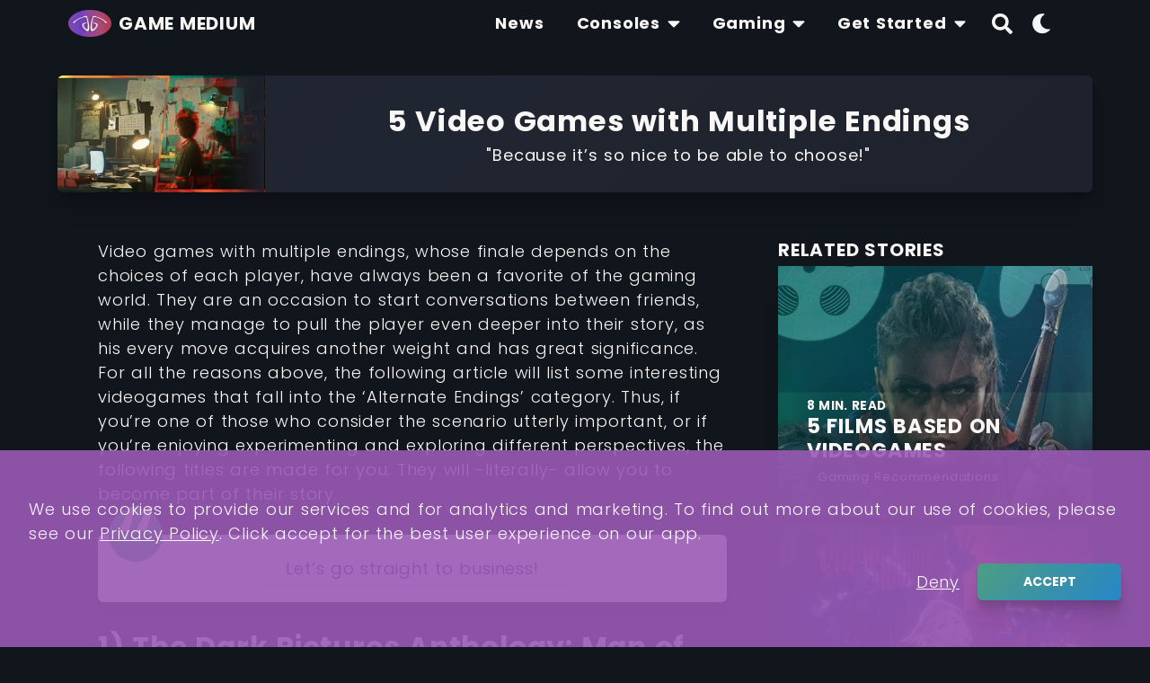

--- FILE ---
content_type: text/html; charset=utf-8
request_url: https://gamemedium.com/post/video-games-with-multiple-endings
body_size: 26694
content:
<!doctype html>
<html data-n-head-ssr lang="en" data-n-head="%7B%22lang%22:%7B%22ssr%22:%22en%22%7D%7D">
  <head >
    <title>Video Games with Multiple Endings | Game Medium</title><meta data-n-head="ssr" charset="utf-8"><meta data-n-head="ssr" name="viewport" content="width=device-width, initial-scale=1"><meta data-n-head="ssr" name="msapplication-TileColor" content="#39AF78"><meta data-n-head="ssr" name="theme-color" content="#39AF78"><meta data-n-head="ssr" data-hid="fb:app_id" property="fb:app_id" content="510184253127838"><meta data-n-head="ssr" data-hid="og:type" property="og:type" content="article"><meta data-n-head="ssr" data-hid="og:site_name" property="og:site_name" content="The voice of the gaming community"><meta data-n-head="ssr" data-hid="charset" charset="utf-8"><meta data-n-head="ssr" data-hid="mobile-web-app-capable" name="mobile-web-app-capable" content="yes"><meta data-n-head="ssr" data-hid="apple-mobile-web-app-capable" name="apple-mobile-web-app-capable" content="yes"><meta data-n-head="ssr" data-hid="apple-mobile-web-app-status-bar-style" name="apple-mobile-web-app-status-bar-style" content="black-translucent"><meta data-n-head="ssr" data-hid="apple-mobile-web-app-title" name="apple-mobile-web-app-title" content="Game Medium | The voice of the gaming community"><meta data-n-head="ssr" data-hid="author" name="author" content="Pantelis Manikas"><meta data-n-head="ssr" data-hid="description" name="description" content="Video games with multiple endings, whose finale depends on the choices of each player, have always been a favorite of the gaming world."><meta data-n-head="ssr" data-hid="title" name="title" content="Video Games with Multiple Endings"><meta data-n-head="ssr" data-hid="hakuna-matata" name="hakuna-matata" content=""><meta data-n-head="ssr" data-hid="og:title" property="og:title" content="Video Games with Multiple Endings"><meta data-n-head="ssr" data-hid="og:url" property="og:url" content="https://gamemedium.com/post/video-games-with-multiple-endings"><meta data-n-head="ssr" data-hid="og:description" property="og:description" content="Video games with multiple endings, whose finale depends on the choices of each player, have always been a favorite of the gaming world."><meta data-n-head="ssr" data-hid="og:author" property="og:author" content="Sofia Evangelidou"><meta data-n-head="ssr" data-hid="og:image" property="og:image" content="[object Object]"><meta data-n-head="ssr" data-hid="og:image:alt" property="og:image:alt" content="Video Games with Multiple Endings"><link data-n-head="ssr" rel="preconnect" href="https://api.gamemedium.com/" crossorigin="true"><link data-n-head="ssr" rel="preconnect" href="https://media.gamemedium.com/" crossorigin="true"><link data-n-head="ssr" rel="icon" type="image/png" sizes="16x16" href="/icons/favicon-16x16.png"><link data-n-head="ssr" rel="icon" type="image/png" sizes="32x32" href="/icons/favicon-32x32.png"><link data-n-head="ssr" rel="apple-touch-icon" sizes="180x180" href="/icons/apple-touch-icon.png"><link data-n-head="ssr" data-hid="gf-prefetch" rel="dns-prefetch" href="https://fonts.gstatic.com/"><link data-n-head="ssr" data-hid="gf-preconnect" rel="preconnect" href="https://fonts.gstatic.com/" crossorigin=""><link data-n-head="ssr" data-hid="gf-preload" rel="preload" as="style" href="https://fonts.googleapis.com/css2?family=Poppins:wght@300;400;700&amp;display=swap"><link data-n-head="ssr" data-hid="shortcut-icon" rel="shortcut icon" href="/_nuxt/icons/icon_64x64.36e6aa.png"><link data-n-head="ssr" data-hid="apple-touch-icon" rel="apple-touch-icon" href="/_nuxt/icons/icon_512x512.36e6aa.png" sizes="512x512"><link data-n-head="ssr" href="/_nuxt/icons/splash_iphonese_640x1136.36e6aa.png" media="(device-width: 320px) and (device-height: 568px) and (-webkit-device-pixel-ratio: 2)" rel="apple-touch-startup-image" data-hid="apple-touch-startup-image-iphonese"><link data-n-head="ssr" href="/_nuxt/icons/splash_iphone6_50x1334.36e6aa.png" media="(device-width: 375px) and (device-height: 667px) and (-webkit-device-pixel-ratio: 2)" rel="apple-touch-startup-image" data-hid="apple-touch-startup-image-iphone6"><link data-n-head="ssr" href="/_nuxt/icons/splash_iphoneplus_1080x1920.36e6aa.png" media="(device-width: 621px) and (device-height: 1104px) and (-webkit-device-pixel-ratio: 3)" rel="apple-touch-startup-image" data-hid="apple-touch-startup-image-iphoneplus"><link data-n-head="ssr" href="/_nuxt/icons/splash_iphonex_1125x2436.36e6aa.png" media="(device-width: 375px) and (device-height: 812px) and (-webkit-device-pixel-ratio: 3)" rel="apple-touch-startup-image" data-hid="apple-touch-startup-image-iphonex"><link data-n-head="ssr" href="/_nuxt/icons/splash_iphonexr_828x1792.36e6aa.png" media="(device-width: 414px) and (device-height: 896px) and (-webkit-device-pixel-ratio: 2)" rel="apple-touch-startup-image" data-hid="apple-touch-startup-image-iphonexr"><link data-n-head="ssr" href="/_nuxt/icons/splash_iphonexsmax_1242x2688.36e6aa.png" media="(device-width: 414px) and (device-height: 896px) and (-webkit-device-pixel-ratio: 3)" rel="apple-touch-startup-image" data-hid="apple-touch-startup-image-iphonexsmax"><link data-n-head="ssr" href="/_nuxt/icons/splash_ipad_1536x2048.36e6aa.png" media="(device-width: 768px) and (device-height: 1024px) and (-webkit-device-pixel-ratio: 2)" rel="apple-touch-startup-image" data-hid="apple-touch-startup-image-ipad"><link data-n-head="ssr" media="(device-width: 834px) and (device-height: 1112px) and (-webkit-device-pixel-ratio: 2)" rel="apple-touch-startup-image" data-hid="apple-touch-startup-image-ipadpro1"><link data-n-head="ssr" media="(device-width: 834px) and (device-height: 1194px) and (-webkit-device-pixel-ratio: 2)" rel="apple-touch-startup-image" data-hid="apple-touch-startup-image-ipadpro2"><link data-n-head="ssr" media="(device-width: 1024px) and (device-height: 1366px) and (-webkit-device-pixel-ratio: 2)" rel="apple-touch-startup-image" data-hid="apple-touch-startup-image-ipadpro3"><link data-n-head="ssr" rel="manifest" href="/_nuxt/manifest.6f49dca2.json" data-hid="manifest"><link data-n-head="ssr" rel="canonical" href="https://gamemedium.com/post/video-games-with-multiple-endings"><script data-n-head="ssr" data-hid="gf-script">(function(){var l=document.createElement('link');l.rel="stylesheet";l.href="https://fonts.googleapis.com/css2?family=Poppins:wght@300;400;700&display=swap";document.querySelector("head").appendChild(l);})();</script><script data-n-head="ssr" type="application/ld+json">{"@context":"https://schema.org","@type":"Article","author":"Sofia Evangelidou","name":"5 Video Games with Multiple Endings","datePublished":"2020-9-23","dateModified":"2020-10-10","headline":"5 Video Games with Multiple Endings","image":[null,{"URL":"https://media.gamemedium.com/videogames-with-alternative-endings.jpg","webpURL":"https://media.gamemedium.com/videogames-with-alternative-endings.webp","width":1920,"height":1080}],"description":"Video games with multiple endings, whose finale depends on the choices of each player, have always been a favorite of the gaming world. They are an occasion to start conversations between friends, while they manage to pull the player even deeper into their story, as his every move acquires another weight and has great significance. For all the reasons above, the following article will list some interesting videogames that fall into the ‘Alternate Endings’ category. Thus, if you’re one of those who consider the scenario utterly important, or if you’re enjoying experimenting and exploring different perspectives, the following titles are made for you. They will -literally- allow you to become part of their story.Let’s go straight to business!1) The Dark Pictures Anthology: Man of MedanThe Dark Pictures Anthology: Man of Medan was released in 2019 by Supermassive Games. It contains horror, survival, and drama elements, while its plot revolves around a group of people who get trapped in a haunted ship. There, their nightmares come to life... However, you need to know that this game is more about the story and less about the action, while the player’s choices affect the outcome of the scenario. Even though it reminds more of a film than a video game, I can’t help but recommend it. After all, it presents pure terror through an unusual perspective, and -except the unlimited choices you’re able to make, it also offers an offline co-op mode, so you can get terrified next to your friends!&nbsp;Available on: PS4, Xbox One, Microsoft Windows2) White Day: A Labyrinth Named SchoolWhite Day is a Korean horror videogame that was released in 2001, with its title arising from the Asian tradition that wants boys offering gifts to the girls they love on the fourteenth day of March. So that day, unfortunately, a VERY unlucky student gets trapped in his school. During his attempt to escape, he will be confronted with riddles, ghosts, demons, and - worst of all - a paranoid janitor! With references to Taoism, a wonderful and complex script, clever puzzles, and eight alternate and shocking endings, it is one of the best games of its kind, which I highly recommend to everyone. You should know that this game has a non-linear progression and is played from a first-person perspective, while it heavily focuses on collecting items. Plus, it requires tones of patience, since the villains never stop bothering you and its riddles are a true pain in the ass... But, it worths every single minute of your time, since it’s complex story is perfectly executed and the 2015’s remake makes the whole experience even more impressive. Thus go ahead and give it a shot, but remember: EVERY move you make affects the finale...Available on: Microsoft Windows, PS4, iOs, Android3) Fahrenheit (Indigo Prophecy)Fahrenheit was released in 2005 by the French production company Quantic Dream and is an interactive drama action-adventure video game. Its story begins when a young man, Lucas, gets possessed by demons and kills a man. Starting to have hallucinations, he struggles to crack the case while, at the same time, he is being chased by the police. The player controls both Lucas and Carla, one of the detectives who has taken over his arrest... Great script, third-person perspective, and three different endings (good, mediocre, and bad) contribute to making this game a classic of its kind. The graphics will not ravish you - since it is an old title, but the story of its interactive drama will captivate you. Give it a shot!Available on: PS2, Xbox, PS4, Microsoft Windows, Xbox 360, Android, Linux, macOS, iOS4) Shadow of MemoriesAh… Shadow of Memories: A personal favorite! This exceptional, memorable, and unique mystery/ adventure game never loses its charm. Released by Konami in 2001, it narrates the story of the 22-year-old Eike. Set in a fictional German city, Eric is resurrected with a genie’s help. Having a second chance (and a third, and a fourth…) in life, he’s offered the opportunity to travel back and forth in time, in order to prevent his murder. The script unfolds in four different time periods (2001, 1979/80, 1902, 1580/1584) and Eike's slightest intervention in the past has a big impact on the future. This ‘butterfly effect’ makes the viewer unable to move his eyes from the screen, by being enchanted by the interesting story, puzzles, and twists. The game has a total of eight different endings - the last two of which are secret. Depth, complexity, impeccable aesthetics, and convenient controls, are responsible for turning this game into a gem!Available on: PS2, Xbox, PSP, Microsoft Windows&nbsp;5) Life is StrangeThe first title of the Life is Strange series was released in 2015 by Dontnod Entertainment and is a graphic adventure videogame. Having two alternate endings, its story revolves around 18-year-old Max, who has the ability to go back in time. Butterfly effects, astonishing landscapes, slice-of-life elements, and an interesting script are some of this game’s pros. On the downside, however, it’s somewhat slow-paced and it doesn’t feel rewarding enough. However, the production company decided to make up for it, by creating Life is Strange 2, in 2018. This time, the story revolves around different protagonists and manages to spark interest, since it deals with contemporary socio-political issues. Plus, it has seven different endings while the player's choices are crucial to the outcome of the story and there is a small -but clever- connection between the events of the previous title. So, if you’re a fan of interactive dramas that focus on mature and adult themes, you’re gonna adore this!Available on: Microsoft Office, PS3, PS4, Xbox 360, Xbox One","url":"https://gamemedium.com/post/video-games-with-multiple-endings","publisher":{"@type":"Organization","name":"gamemedium.com","logo":{"@type":"ImageObject","url":"https://media.gamemedium.com/consall-logo-trans.png"}}}</script><noscript data-n-head="ssr" data-hid="gf-noscript"><link rel="stylesheet" href="https://fonts.googleapis.com/css2?family=Poppins:wght@300;400;700&display=swap"></noscript><link rel="preload" href="/_nuxt/a2b514f.js" as="script"><link rel="preload" href="/_nuxt/6fc5c93.js" as="script"><link rel="preload" href="/_nuxt/4e1ddbe.js" as="script"><link rel="preload" href="/_nuxt/edeb8cd.js" as="script"><link rel="preload" href="/_nuxt/07acc20.js" as="script"><link rel="preload" href="/_nuxt/ab6c511.js" as="script"><link rel="preload" href="/_nuxt/c263f3a.js" as="script"><style data-vue-ssr-id="741cdd90:0 f3e016d6:0 1d78eaa9:0 0c414553:0 851c9998:0 35559951:0 38e98527:0 f8f5416c:0 b83ca2a2:0 54cab510:0 0e0f4c26:0 d19f015a:0 023aafbd:0 27870a78:0 66272656:0 7ac014a8:0 9bccf7fa:0 6ba3c46e:0 b5f580e4:0 6ae22548:0 02b75882:0 f41d8b14:0 bd9d7c9e:0 4bcb5da2:0 107428e8:0 a9583dd6:0 e9e7d7ca:0 7e79ef79:0 9224c0a4:0 ab74be16:0 0438fa68:0">.svg-inline--fa,svg:not(:root).svg-inline--fa{overflow:visible}.svg-inline--fa{display:inline-block;font-size:inherit;height:1em;vertical-align:-.125em}.svg-inline--fa.fa-lg{vertical-align:-.225em}.svg-inline--fa.fa-w-1{width:.0625em}.svg-inline--fa.fa-w-2{width:.125em}.svg-inline--fa.fa-w-3{width:.1875em}.svg-inline--fa.fa-w-4{width:.25em}.svg-inline--fa.fa-w-5{width:.3125em}.svg-inline--fa.fa-w-6{width:.375em}.svg-inline--fa.fa-w-7{width:.4375em}.svg-inline--fa.fa-w-8{width:.5em}.svg-inline--fa.fa-w-9{width:.5625em}.svg-inline--fa.fa-w-10{width:.625em}.svg-inline--fa.fa-w-11{width:.6875em}.svg-inline--fa.fa-w-12{width:.75em}.svg-inline--fa.fa-w-13{width:.8125em}.svg-inline--fa.fa-w-14{width:.875em}.svg-inline--fa.fa-w-15{width:.9375em}.svg-inline--fa.fa-w-16{width:1em}.svg-inline--fa.fa-w-17{width:1.0625em}.svg-inline--fa.fa-w-18{width:1.125em}.svg-inline--fa.fa-w-19{width:1.1875em}.svg-inline--fa.fa-w-20{width:1.25em}.svg-inline--fa.fa-pull-left{margin-right:.3em;width:auto}.svg-inline--fa.fa-pull-right{margin-left:.3em;width:auto}.svg-inline--fa.fa-border{height:1.5em}.svg-inline--fa.fa-li{width:2em}.svg-inline--fa.fa-fw{width:1.25em}.fa-layers svg.svg-inline--fa{bottom:0;left:0;margin:auto;position:absolute;right:0;top:0}.fa-layers{display:inline-block;height:1em;position:relative;text-align:center;vertical-align:-.125em;width:1em}.fa-layers svg.svg-inline--fa{transform-origin:center center}.fa-layers-counter,.fa-layers-text{display:inline-block;position:absolute;text-align:center}.fa-layers-text{left:50%;top:50%;transform:translate(-50%,-50%);transform-origin:center center}.fa-layers-counter{background-color:#ff253a;border-radius:1em;box-sizing:border-box;color:#fff;height:1.5em;line-height:1;max-width:5em;min-width:1.5em;overflow:hidden;padding:.25em;right:0;text-overflow:ellipsis;top:0;transform:scale(.25);transform-origin:top right}.fa-layers-bottom-right{bottom:0;right:0;top:auto;transform:scale(.25);transform-origin:bottom right}.fa-layers-bottom-left{bottom:0;left:0;right:auto;top:auto;transform:scale(.25);transform-origin:bottom left}.fa-layers-top-right{right:0;top:0;transform:scale(.25);transform-origin:top right}.fa-layers-top-left{left:0;right:auto;top:0;transform:scale(.25);transform-origin:top left}.fa-lg{font-size:1.33333em;line-height:.75em;vertical-align:-.0667em}.fa-xs{font-size:.75em}.fa-sm{font-size:.875em}.fa-1x{font-size:1em}.fa-2x{font-size:2em}.fa-3x{font-size:3em}.fa-4x{font-size:4em}.fa-5x{font-size:5em}.fa-6x{font-size:6em}.fa-7x{font-size:7em}.fa-8x{font-size:8em}.fa-9x{font-size:9em}.fa-10x{font-size:10em}.fa-fw{text-align:center;width:1.25em}.fa-ul{list-style-type:none;margin-left:2.5em;padding-left:0}.fa-ul>li{position:relative}.fa-li{left:-2em;position:absolute;text-align:center;width:2em;line-height:inherit}.fa-border{border:.08em solid #eee;border-radius:.1em;padding:.2em .25em .15em}.fa-pull-left{float:left}.fa-pull-right{float:right}.fa.fa-pull-left,.fab.fa-pull-left,.fal.fa-pull-left,.far.fa-pull-left,.fas.fa-pull-left{margin-right:.3em}.fa.fa-pull-right,.fab.fa-pull-right,.fal.fa-pull-right,.far.fa-pull-right,.fas.fa-pull-right{margin-left:.3em}.fa-spin{-webkit-animation:fa-spin 2s linear infinite;animation:fa-spin 2s linear infinite}.fa-pulse{-webkit-animation:fa-spin 1s steps(8) infinite;animation:fa-spin 1s steps(8) infinite}@-webkit-keyframes fa-spin{0%{transform:rotate(0deg)}to{transform:rotate(1turn)}}@keyframes fa-spin{0%{transform:rotate(0deg)}to{transform:rotate(1turn)}}.fa-rotate-90{-ms-filter:"progid:DXImageTransform.Microsoft.BasicImage(rotation=1)";transform:rotate(90deg)}.fa-rotate-180{-ms-filter:"progid:DXImageTransform.Microsoft.BasicImage(rotation=2)";transform:rotate(180deg)}.fa-rotate-270{-ms-filter:"progid:DXImageTransform.Microsoft.BasicImage(rotation=3)";transform:rotate(270deg)}.fa-flip-horizontal{-ms-filter:"progid:DXImageTransform.Microsoft.BasicImage(rotation=0, mirror=1)";transform:scaleX(-1)}.fa-flip-vertical{transform:scaleY(-1)}.fa-flip-both,.fa-flip-horizontal.fa-flip-vertical,.fa-flip-vertical{-ms-filter:"progid:DXImageTransform.Microsoft.BasicImage(rotation=2, mirror=1)"}.fa-flip-both,.fa-flip-horizontal.fa-flip-vertical{transform:scale(-1)}:root .fa-flip-both,:root .fa-flip-horizontal,:root .fa-flip-vertical,:root .fa-rotate-90,:root .fa-rotate-180,:root .fa-rotate-270{filter:none}.fa-stack{display:inline-block;height:2em;position:relative;width:2.5em}.fa-stack-1x,.fa-stack-2x{bottom:0;left:0;margin:auto;position:absolute;right:0;top:0}.svg-inline--fa.fa-stack-1x{height:1em;width:1.25em}.svg-inline--fa.fa-stack-2x{height:2em;width:2.5em}.fa-inverse{color:#fff}.sr-only{border:0;clip:rect(0,0,0,0);height:1px;margin:-1px;overflow:hidden;padding:0;position:absolute;width:1px}.sr-only-focusable:active,.sr-only-focusable:focus{clip:auto;height:auto;margin:0;overflow:visible;position:static;width:auto}.svg-inline--fa .fa-primary{fill:currentColor;fill:var(--fa-primary-color,currentColor);opacity:1;opacity:var(--fa-primary-opacity,1)}.svg-inline--fa .fa-secondary{fill:currentColor;fill:var(--fa-secondary-color,currentColor)}.svg-inline--fa .fa-secondary,.svg-inline--fa.fa-swap-opacity .fa-primary{opacity:.4;opacity:var(--fa-secondary-opacity,.4)}.svg-inline--fa.fa-swap-opacity .fa-secondary{opacity:1;opacity:var(--fa-primary-opacity,1)}.svg-inline--fa mask .fa-primary,.svg-inline--fa mask .fa-secondary{fill:#000}.fad.fa-inverse{color:#fff}
*,:after,:before,body,div,html,ul{box-sizing:border-box}html{font-family:sans-serif;line-height:1.15;-webkit-text-size-adjust:100%;-ms-text-size-adjust:100%;-ms-overflow-style:scrollbar;-webkit-tap-highlight-color:rgba(0,0,0,0)}@-ms-viewport{width:device-width}article,aside,dialog,figcaption,figure,footer,header,hgroup,main,nav,section{display:block}body{text-align:left}[tabindex="-1"]:focus{outline:0!important}hr{box-sizing:content-box;height:0;overflow:visible}h1,h2,h3,h4,h5,h6,p{margin:0}abbr[data-original-title],abbr[title]{text-decoration:underline;-webkit-text-decoration:underline dotted;text-decoration:underline dotted;cursor:help;border-bottom:0}address{font-style:normal;line-height:inherit}address,dl,ol,ul{margin-bottom:1rem}dl,ol,ul{margin-top:0}ol ol,ol ul,ul ol,ul ul{margin-bottom:0}dd{margin:0 0 1rem}dfn{font-style:italic}b,strong{font-weight:700}small{font-size:80%}sub,sup{position:relative;font-size:75%;line-height:0;vertical-align:baseline}sub{bottom:-.25em}sup{top:-.5em}a{background-color:transparent;-webkit-text-decoration-skip:objects}a:not([href]):not([tabindex]){color:inherit;text-decoration:none}a:not([href]):not([tabindex]):focus{outline:0}code,kbd,pre,samp{font-family:monospace,monospace;font-size:1em}pre{margin-top:0;margin-bottom:1rem;overflow:auto;-ms-overflow-style:scrollbar}figure{margin:0 0 1rem}.icon,i,icon,img{vertical-align:middle}img{max-width:100%;border-style:none}svg:not(:root){overflow:hidden}table{border-collapse:collapse}caption{color:#ccc;text-align:left;caption-side:bottom}th{text-align:inherit}label{display:inline-block;margin-bottom:.5rem}button{border-radius:0}button:focus{outline:1px dotted;outline:5px auto -webkit-focus-ring-color}button,input,optgroup,select,textarea{margin:0;font-family:inherit;font-size:inherit;line-height:inherit;background:none;outline:none;border:none}button,input{overflow:visible}button,select{text-transform:none}[type=button],[type=reset],[type=submit],button{-webkit-appearance:button}[type=button]::-moz-focus-inner,[type=reset]::-moz-focus-inner,[type=submit]::-moz-focus-inner,button::-moz-focus-inner{padding:0;border-style:none}input[type=checkbox],input[type=radio]{box-sizing:border-box;padding:0}input[type=date],input[type=datetime-local],input[type=month],input[type=time]{-webkit-appearance:listbox}textarea{overflow:auto;resize:vertical}fieldset{min-width:0;padding:0;margin:0;border:0}legend{display:block;width:100%;max-width:100%;padding:0;margin-bottom:.5rem;font-size:1.5rem;line-height:inherit;color:inherit;white-space:normal}progress{vertical-align:baseline}[type=number]::-webkit-inner-spin-button,[type=number]::-webkit-outer-spin-button{height:auto}[type=search]{outline-offset:-2px;-webkit-appearance:none}[type=search]::-webkit-search-cancel-button,[type=search]::-webkit-search-decoration{-webkit-appearance:none}::-webkit-file-upload-button{font:inherit;-webkit-appearance:button}output{display:inline-block}summary{display:list;cursor:pointer}template{display:none}[hidden]{display:none!important}ul{list-style:none;margin-left:0;padding-left:0}h1,h2,h3,h4,h5,h6{font-family:"Poppins",sans-serif;line-height:1.2}h1{margin:84px 0;font-size:2rem;font-weight:600}@media(min-width:992px){h1{font-size:2.5rem}}h2{font-size:1.5rem;font-weight:600}@media(min-width:992px){h2{font-size:2rem}}h3{font-size:1.25rem;font-weight:600}@media(min-width:992px){h3{font-size:1.75rem}}h4{font-size:1.5rem}h5{font-size:1.25rem}h6{font-size:1rem}p{font-size:.8rem}@media(min-width:992px){p{font-size:1rem}}html{font-family:"Poppins",serif;font-size:18px;font-weight:300;line-height:1.5;-webkit-font-smoothing:antialiased;letter-spacing:.05rem;word-spacing:.05rem}p~h2,p~h3,p~h4,p~p{margin-top:32px}p~ul{margin-top:12px}blockquote,iframe{border-radius:6px;box-shadow:0 2.8px 2.2px rgba(0,0,0,.034),0 6.7px 5.3px rgba(0,0,0,.048),0 12.5px 10px rgba(0,0,0,.06),0 22.3px 17.9px rgba(0,0,0,.072)}blockquote{position:relative;display:flex;align-items:center;justify-content:center;padding:24px 12px;margin:24px 0}blockquote:before{position:absolute;top:-30px;left:12px;display:inline-block;width:60px;height:60px;font-family:Courier,monospace;font-size:5rem;line-height:4.5rem;color:#f8f7f5;text-align:center;vertical-align:middle;content:"“";background:#39af78;border-radius:50%}blockquote:after{position:absolute;right:0;bottom:18px;left:0;width:50%;height:1px;margin:0 auto;content:"";background:rgba(57,175,120,.2)}.icon,i{font-size:1.2rem}li{margin-left:12px;font-size:1rem;list-style:square}button,input,optgroup,select,textarea{color:#d9d9d9}.bold,strong{font-weight:900}caption,label{font-size:.8rem}body{margin:0}a{color:inherit;text-decoration:none}figure{text-align:center}figcaption{margin-top:12px;font-family:Courier New,Courier,monospace;font-size:.8rem}.page{padding-top:20px;margin-bottom:84px}.darkMode{color:#f8f7f5;background:#11161c}.darkMode blockquote{color:#11161c;background:#f8f7f5}.darkMode .panel,.darkMode .tile{background:linear-gradient(135deg,#212733,#1e222c)}.darkMode .dropdownTitle{color:#11161c;background:#d9d9d9}.darkMode .navIcon{color:#f8f7f5}.lightMode{color:#11161c;background:#d9d9d9}.lightMode blockquote{color:#f8f7f5;background:#11161c}.lightMode .panel,.lightMode .tile{background:#f8f7f5}.lightMode .dropdownTitle{background:#d9d9d9}.lightMode .navIcon{color:#f8f7f5;background:#344675;border-radius:50%}.label{display:inline-block;padding:5px 15px;margin-top:15px;color:#f8f7f5;background:#39af78;border-radius:6px}.normalPage .description img{border-radius:6px;box-shadow:0 2.8px 2.2px rgba(0,0,0,.034),0 6.7px 5.3px rgba(0,0,0,.048),0 12.5px 10px rgba(0,0,0,.06),0 22.3px 17.9px rgba(0,0,0,.072)}p a{color:#39af78}p a:hover{text-decoration:underline}.page-enter-active,.page-leave-active{transition:all .35s ease-out}.page-enter,.page-leave-active{opacity:0}.shareItem{display:inline-block;cursor:pointer;opacity:.7;transition:all .35s ease-out;transform:scale(1)}.shareItem:hover{opacity:1;transform:scale(1.1)}.shareItem .icon{font-size:32px}.shareItem~.shareItem{margin-left:6px}.shareFacebook{color:#3b5998}.shareTwitter{color:#00aced}.shareReddit{color:#ff4500}.sharePinterest{color:#bd081c}.shareLinkedin{color:#2867b2}.containerFull{width:100%;padding:0}.container.strict{padding-right:12px;padding-left:12px;margin-right:auto;margin-left:auto}@media(min-width:768px){.container{width:744px;padding-right:12px;padding-left:12px;margin-right:auto;margin-left:auto}}@media(min-width:992px){.container{width:968px}.page{padding-top:84px}}@media(min-width:1200px){.container{width:1176px}}@media(min-width:1680px){.container{width:1608px}}.slick-dots{display:flex!important;width:100%;align-items:center;justify-content:center;margin:0 auto}.slick-dots li{list-style:none;margin:0;font-size:0}.slick-dots li button{padding:0;color:transparent;outline:none}.slick-dots li button,.slick-dots li button:before{display:flex;align-items:center;justify-content:space-between}.slick-dots li button:before{width:48px;height:48px;content:"";border:24px solid #39af78;color:#39af78;cursor:pointer;opacity:.5}.slick-dots li.slick-active button:before{font-size:60px;cursor:default;opacity:1}
.nuxt-progress{position:fixed;top:0;left:0;right:0;height:3px;width:0;opacity:1;transition:width .1s,opacity .4s;background-color:#39af78;z-index:999999}.nuxt-progress.nuxt-progress-notransition{transition:none}.nuxt-progress-failed{background-color:red}
.wrapper[data-v-a8e631c0]{position:relative;padding-top:52px}@media(min-width:992px){.wrapper[data-v-a8e631c0]{padding-top:0}}
.mainNavbar[data-v-78f8409b]{position:fixed;top:0;z-index:3;width:100%;height:52px;box-shadow:0 2.8px 2.2px rgba(0,0,0,.034),0 6.7px 5.3px rgba(0,0,0,.048),0 12.5px 10px rgba(0,0,0,.06),0 22.3px 17.9px rgba(0,0,0,.072)}.mainNavbar[data-v-78f8409b]:before{position:absolute;top:0;left:0;width:100%;height:100%;content:"";background:rgba(225,232,240,.9);box-shadow:0 0 10px 0 #000;transition:opacity .5s ease-out}.mainNavbar.dark[data-v-78f8409b]:before{background:rgba(33,39,51,.9)}.navbarContent[data-v-78f8409b]{display:grid;grid-template-columns:220px 1fr -webkit-min-content;grid-template-columns:220px 1fr min-content;grid-gap:12px;align-items:center}.navbarContent.isNavActive[data-v-78f8409b]{grid-template-columns:220px 1fr -webkit-min-content -webkit-min-content;grid-template-columns:220px 1fr min-content min-content}.logoContent[data-v-78f8409b]{z-index:3;padding:2px}.search[data-v-78f8409b]{z-index:3;justify-self:right}.themeSwitch[data-v-78f8409b]{z-index:3;display:none;align-items:center}.themeSwitch.visible[data-v-78f8409b]{display:flex}.menuButton[data-v-78f8409b]{z-index:3}@media(min-width:992px){.mainNavbar[data-v-78f8409b]{padding:0;background:transparent;box-shadow:none}.mainNavbar.background[data-v-78f8409b]:before{opacity:1}.mainNavbar[data-v-78f8409b]:before{background:rgba(225,232,240,.7);opacity:0}.mainNavbar.dark[data-v-78f8409b]:before{background:rgba(33,39,51,.7)}.navbarContent[data-v-78f8409b]{grid-template-columns:220px 1fr -webkit-min-content -webkit-min-content;grid-template-columns:220px 1fr min-content min-content;padding:0 12px}.navbarContent .menu[data-v-78f8409b]{justify-self:end;width:auto}.logoContent[data-v-78f8409b]{padding:0;text-align:left}.themeSwitch[data-v-78f8409b]{display:flex}.menuButton[data-v-78f8409b]{display:none}}
.containerItem[data-v-a3800b08]{position:relative}
.logoContainer[data-v-27f91278]{position:relative;display:block;max-width:100%;max-height:60px}.logoLink[data-v-27f91278]{display:grid;grid-template-columns:48px auto;grid-gap:8px;align-items:center;max-width:100%;height:100%;max-height:100%}.logoImage[data-v-27f91278]{max-width:48px;max-height:48px}.logoText[data-v-27f91278]{margin:0;font-size:20px;font-weight:700}@media(min-width:992px){.logoText[data-v-27f91278]{color:#f8f7f5}.logoText.forceDark[data-v-27f91278]{color:#11161c}}
.item[data-v-118686de]{display:block;max-width:100%;max-height:100%;margin:0 auto;opacity:0;transition:opacity .6s ease-out}.item.fill[data-v-118686de]{max-width:unset;max-height:unset}.item.centered[data-v-118686de],.item.fill[data-v-118686de]{min-width:100%;min-height:100%;-o-object-fit:cover;object-fit:cover}.item.centered[data-v-118686de]{position:absolute;top:50%;left:50%;transform:translate(-50%,-50%)}.spinner[data-v-118686de]{opacity:.5;transition:opacity .6s ease-out}.spinner[data-v-118686de]:before{position:absolute;top:0;left:0;display:block;width:100%;height:100%;content:"";background:linear-gradient(310deg,#614385,#516395,#02aab0,#00cdac);animation:fade-data-v-118686de 2s ease-out infinite alternate-reverse}.spinner.disable[data-v-118686de]{display:none}.wrap[data-v-118686de]{display:flex;align-items:center;width:100%;max-height:100%;margin:0;text-align:center}.wrap.loaded .item[data-v-118686de]{opacity:1}.wrap.loaded .spinner[data-v-118686de]{opacity:0}.wrap.fill[data-v-118686de]{overflow:hidden}.noImage[data-v-118686de]{position:relative;display:inline-block}.noImageIcon[data-v-118686de]{width:150px;max-width:100%;height:100%;opacity:.5}.noImage .label[data-v-118686de]{margin-top:12px}.background[data-v-118686de]{position:absolute;top:0;right:0;left:0;height:100%;background-position:50%;background-size:cover}@-webkit-keyframes fade-data-v-118686de{0%{opacity:.3}to{opacity:.7}}@keyframes fade-data-v-118686de{0%{opacity:.3}to{opacity:.7}}
.title[data-v-6f61dc7d]{font-family:"Poppins",sans-serif;font-size:1rem;font-weight:700;line-height:1.25rem}.highlight.title[data-v-6f61dc7d]{color:#39af78}.mainMenu[data-v-6f61dc7d]{position:fixed;top:0;left:0;z-index:3;width:100%;min-height:100vh;padding:84px 0 20px;margin-bottom:0;pointer-events:none;background:rgba(248,247,245,.9);opacity:0;transition:opacity .35s ease-out}.mainMenu.active[data-v-6f61dc7d]{pointer-events:unset;opacity:1}.mainMenu.dark[data-v-6f61dc7d]{background:rgba(17,22,28,.9)}.social[data-v-6f61dc7d]{position:fixed;right:0;bottom:0;left:0;width:100%;padding:0 0 20px;margin:0 auto;text-align:center;background:linear-gradient(30deg,#614385,#516395,#02aab0)}.item[data-v-6f61dc7d]{position:relative;min-height:48px;margin-left:0;overflow:hidden;line-height:48px;list-style:none}.item+.item[data-v-6f61dc7d]{border-top:1px solid hsla(0,0%,85.1%,.5)}.title[data-v-6f61dc7d]{min-height:48px;padding:0 12px;line-height:48px}.caret[data-v-6f61dc7d]{right:12px;height:48px}.caret[data-v-6f61dc7d],.submenu[data-v-6f61dc7d]{position:absolute;top:0}.submenu[data-v-6f61dc7d]{width:100%;pointer-events:none;background:hsla(0,0%,85.1%,.2);opacity:0}.submenu.active[data-v-6f61dc7d]{position:relative;pointer-events:unset;opacity:1}.submenu .title[data-v-6f61dc7d]{width:100%;padding:0 24px;font-weight:400}.submenu .title[data-v-6f61dc7d]:hover{color:#f8f7f5;background:#9a59b5;box-shadow:0 2.8px 2.2px rgba(0,0,0,.034),0 6.7px 5.3px rgba(0,0,0,.048),0 12.5px 10px rgba(0,0,0,.06),0 22.3px 17.9px rgba(0,0,0,.072)}.submenu .item[data-v-6f61dc7d]{border-top:1px solid hsla(0,0%,85.1%,.5)}@media(min-width:992px){.item[data-v-6f61dc7d]{overflow:unset;cursor:pointer}.item+.item[data-v-6f61dc7d]{margin-left:12px;border-top:unset}.primaryTitle[data-v-6f61dc7d]:hover{text-decoration:underline}.title[data-v-6f61dc7d]{display:flex;align-items:center;height:52px;line-height:52px}.submenu[data-v-6f61dc7d]{top:52px;right:50%;width:390px;padding:12px;margin:0 auto;background:rgba(248,247,245,.95);border-radius:6px;box-shadow:0 2.8px 2.2px rgba(0,0,0,.034),0 6.7px 5.3px rgba(0,0,0,.048),0 12.5px 10px rgba(0,0,0,.06),0 22.3px 17.9px rgba(0,0,0,.072);transform:translateX(50%)}.submenu.active[data-v-6f61dc7d]{position:absolute}.submenu .title[data-v-6f61dc7d]{height:40px;line-height:40px;border-radius:6px}.submenu .item[data-v-6f61dc7d]{border-top:unset}.submenu .item+.item[data-v-6f61dc7d]{margin-left:unset}.mainMenu[data-v-6f61dc7d]{position:relative;top:unset;left:unset;display:flex;min-height:unset;padding:0;pointer-events:unset;opacity:1}.mainMenu[data-v-6f61dc7d],.mainMenu.dark[data-v-6f61dc7d]{background:unset}.mainMenu.dark .submenu[data-v-6f61dc7d]{background:rgba(33,39,51,.9)}.index .primaryTitle[data-v-6f61dc7d]{color:#f8f7f5}.index .background .primaryTitle[data-v-6f61dc7d]{color:#11161c}.index .dark.background .primaryTitle[data-v-6f61dc7d]{color:#f8f7f5}.caret[data-v-6f61dc7d]{position:unset;top:unset;right:unset;margin-left:8px}.social[data-v-6f61dc7d]{display:none}}
.smContent[data-v-2d3a1f0f]{margin-top:24px}.list[data-v-2d3a1f0f]{display:flex;justify-content:center}.link[data-v-2d3a1f0f]{display:block;min-width:40px;min-height:40px;color:#fff;transition:color .35s ease-out}.item[data-v-2d3a1f0f]{margin-left:unset;list-style:none}.item:hover .link[data-v-2d3a1f0f]{color:#39af78}.item~.item[data-v-2d3a1f0f]{margin-left:12px}@media(min-width:992px){.smContent[data-v-2d3a1f0f]{margin-top:0}.link[data-v-2d3a1f0f]{min-width:30px;min-height:30px}}
.searchIcon[data-v-680e28b0]{width:33px;height:33px;padding:5px;cursor:pointer}.enterIcon[data-v-680e28b0]{line-height:1;cursor:pointer;border:1px solid #d9d9d9;border-radius:6px;opacity:0;transition:opacity .7s ease-out}.input[data-v-680e28b0]{display:inline-block;width:100%;color:#f8f7f5}.input[data-v-680e28b0]::-moz-placeholder{color:#f8f7f5}.input[data-v-680e28b0]:-ms-input-placeholder{color:#f8f7f5}.input[data-v-680e28b0]::placeholder{color:#f8f7f5}.inputContainer[data-v-680e28b0]{position:absolute;top:55px;right:0;display:flex;align-items:center;width:100%;height:40px;padding:0 12px;pointer-events:none;background:linear-gradient(310deg,#614385,#516395,#02aab0,#00cdac);box-shadow:0 2.8px 2.2px rgba(0,0,0,.034),0 6.7px 5.3px rgba(0,0,0,.048),0 12.5px 10px rgba(0,0,0,.06),0 22.3px 17.9px rgba(0,0,0,.072);opacity:0;transition:opacity .35s ease-out}.inputContainer.enter .enterIcon[data-v-680e28b0]{z-index:1;opacity:1}.mainSearch.active .inputContainer[data-v-680e28b0]{pointer-events:unset;opacity:1}@media(min-width:992px){.mainSearch[data-v-680e28b0]{position:relative;display:flex;align-items:center}.inputContainer[data-v-680e28b0]{top:50%;right:32px;width:400px;margin-right:12px;border-radius:6px;transform:translateY(-50%)}}
.buttonGroup[data-v-43a41237]{position:relative;display:flex;align-items:center;justify-content:space-around;width:35.36px;height:14.7333333333px;margin:0 auto}.buttonGroup[data-v-43a41237]:before{position:absolute;top:0;left:0;display:block;width:100%;height:100%;content:"";background:hsla(0,0%,85.1%,.5);border-radius:11.05px;opacity:0;transition:opacity .35s ease-out}.buttonGroup~.buttonGroup[data-v-43a41237]{margin-top:2.7625px}.button[data-v-43a41237]{position:relative;width:8.84px;height:8.84px;background:#344675;border-radius:50%}.button[data-v-43a41237]:after,.button[data-v-43a41237]:before{position:absolute;top:0;left:0;display:block;width:100%;height:100%;content:"";border-radius:50%;opacity:0;transition:opacity .35s ease-out}.menuBtnContainer[data-v-43a41237]{position:relative;display:inline-block;width:44.2px}.dark .button[data-v-43a41237]{background:#f8f7f5}.buttonGroup:first-of-type .button[data-v-43a41237]:before{background:#516395}.buttonGroup:first-of-type .button[data-v-43a41237]:first-of-type:after{background:#39af78}.buttonGroup:first-of-type .button[data-v-43a41237]:nth-of-type(2):after{background:#02aab0}.buttonGroup:nth-of-type(2) .button[data-v-43a41237]:before{background:#614385}.buttonGroup:nth-of-type(2) .button[data-v-43a41237]:first-of-type:after{background:#fedb10}.buttonGroup:nth-of-type(2) .button[data-v-43a41237]:nth-of-type(2):after{background:#e27372}.menuBtn[data-v-43a41237]{position:relative;display:flex;align-items:center;justify-content:center;font-size:0;text-align:center;cursor:pointer;transition:transform .35s ease-out;transform:rotate(0);transform-origin:center}.menuBtn[data-v-43a41237],.menuBtn[data-v-43a41237]:before{width:44.2px;height:44.2px}.menuBtn[data-v-43a41237]:before{position:absolute;top:0;left:0;display:block;content:"";background:hsla(0,0%,47.1%,.5);border-radius:50%;opacity:0;transition:opacity .35s ease-out}.menuBtn:before .altButton[data-v-43a41237]:before{opacity:1}.menuBtn.active[data-v-43a41237]{transform:rotate(-45deg)}.menuBtn.active .buttonGroup .button[data-v-43a41237]:after,.menuBtn.active .buttonGroup[data-v-43a41237]:before,.menuBtn.active[data-v-43a41237]:before{opacity:1}
.content[data-v-92bd9c0c]{margin-top:52px}.postTitle[data-v-92bd9c0c]{margin:8px 0;font-size:1.5rem;text-align:center}.subtitle[data-v-92bd9c0c]{margin:0 0 8px;font-weight:400;text-align:center}.header[data-v-92bd9c0c]{position:relative;overflow:hidden}.description[data-v-92bd9c0c]{max-width:700px;margin:0 auto}.newsletter[data-v-92bd9c0c]{margin:52px}.categories[data-v-92bd9c0c]{margin-top:12px}.category[data-v-92bd9c0c]{display:inline-block;margin-bottom:6px}.category .details[data-v-92bd9c0c]{display:flex;flex-direction:column;justify-content:center;height:52px;margin-top:12px;font-family:monospace;font-size:1rem;text-align:center}.author[data-v-92bd9c0c],.published[data-v-92bd9c0c]{line-height:normal}.relatedConsoles[data-v-92bd9c0c],.relatedPosts[data-v-92bd9c0c]{margin-top:52px}.image[data-v-92bd9c0c]{position:relative;min-height:300px}.imageDesktop[data-v-92bd9c0c]{display:none}.darkMode .image[data-v-92bd9c0c]:before{background:linear-gradient(270deg,#1e222c 0,transparent)}.lightMode .image[data-v-92bd9c0c]:before{background:linear-gradient(270deg,#f8f7f5 0,transparent)}@media(min-width:992px){.details[data-v-92bd9c0c]{padding-left:12px}.postTitle[data-v-92bd9c0c]{font-size:1.8rem}.category[data-v-92bd9c0c]{margin-bottom:0}.header[data-v-92bd9c0c]{display:grid;grid-template-columns:1fr 4fr;align-items:center;overflow:hidden;border-radius:6px;box-shadow:0 2.8px 2.2px rgba(0,0,0,.034),0 6.7px 5.3px rgba(0,0,0,.048),0 12.5px 10px rgba(0,0,0,.06),0 22.3px 17.9px rgba(0,0,0,.072)}.header[data-v-92bd9c0c],.image[data-v-92bd9c0c]{min-height:130px}.image[data-v-92bd9c0c]:before{position:absolute;top:0;right:0;z-index:2;width:50px;height:100%;content:""}.imageMobile[data-v-92bd9c0c]{display:none}.imageDesktop[data-v-92bd9c0c]{display:inherit}.relatedPosts[data-v-92bd9c0c]{margin-top:0}}
.inner[data-v-6e884e5b]{display:grid;grid-template-areas:"main" "sidebar";grid-template-columns:100% 100%;grid-column-gap:12px}.inner.left[data-v-6e884e5b]{grid-template-areas:"sidebar" "main"}.sidebarOuter[data-v-6e884e5b]{z-index:1;grid-area:sidebar}.main[data-v-6e884e5b]{grid-area:main}@media(min-width:992px){.inner[data-v-6e884e5b]{grid-template-areas:"main sidebar";grid-template-columns:auto 350px}.inner.left[data-v-6e884e5b]{grid-template-areas:"sidebar main";grid-template-columns:350px auto}.sticky[data-v-6e884e5b]{position:sticky;top:84px}}
.sectionPadded[data-v-a270f65c]{padding-right:gutter();padding-left:gutter()}@media(min-width:992px){.sectionPadded[data-v-a270f65c]{padding-right:gutter();padding-left:gutter()}}.section+.section[data-v-a270f65c]{margin-top:36px}@media(min-width:992px){.section+.section[data-v-a270f65c]{margin-top:84px}}.title[data-v-a270f65c]{display:flex;align-items:center;margin:0 0 6px;font-size:20px;text-transform:uppercase}.icon.pink[data-v-a270f65c]{color:#eca1ac}.icon.green[data-v-a270f65c]{color:#39af78}.icon.blue[data-v-a270f65c]{color:#4fc1f4}.icon.red[data-v-a270f65c]{color:#e27372}
.block[data-v-caa4056c]{display:grid;grid-gap:8px}
.subtitle[data-v-30fc6482]{font-family:"Poppins",sans-serif;font-size:.75rem;line-height:18px;letter-spacing:.33px}.article[data-v-30fc6482]{position:relative;width:100%;height:300px;overflow:hidden;box-shadow:0 2.8px 2.2px rgba(0,0,0,.034),0 6.7px 5.3px rgba(0,0,0,.048),0 12.5px 10px rgba(0,0,0,.06),0 22.3px 17.9px rgba(0,0,0,.072)}.article.short[data-v-30fc6482]{height:280px}.overlay[data-v-30fc6482]{z-index:1;background:linear-gradient(0deg,rgba(0,0,0,.738) 0,rgba(0,0,0,.531) 19%,rgba(0,0,0,.382) 34%,rgba(0,0,0,.278) 47%,rgba(0,0,0,.194) 56.5%,rgba(0,0,0,.126) 65%,rgba(0,0,0,.084) 73%,rgba(0,0,0,.075) 80.2%,rgba(0,0,0,.042) 86.1%,rgba(0,0,0,.021) 91%,rgba(0,0,0,.008) 95.2%,rgba(0,0,0,.002) 98.2%,transparent)}.overlay[data-v-30fc6482],.overlay[data-v-30fc6482]:before{position:absolute;top:0;left:0;width:100%;height:100%}.overlay[data-v-30fc6482]:before{content:"";opacity:.2;transition:opacity .2s ease-out}.overlay.sunset[data-v-30fc6482]:before{background:linear-gradient(200deg,rgba(17,26,69,.9),rgba(59,62,133,.9) 25%,rgba(143,109,183,.9) 50%,rgba(222,152,188,.9),75%,rgba(253,129,67,.9))}.overlay.loveTonight[data-v-30fc6482]:before{background:linear-gradient(310deg,#614385,#516395,#02aab0,#00cdac)}.imageContainer[data-v-30fc6482]{height:100%;transition:transform .4s ease-out;transform:scale(1)}.meta[data-v-30fc6482]{position:absolute;bottom:32px;left:32px;z-index:2}.title[data-v-30fc6482]{color:#f8f7f5;text-transform:uppercase}.title.small[data-v-30fc6482]{font-size:1.25rem}.subtitle[data-v-30fc6482]{margin:12px 0 0;font-weight:700;color:#f8f7f5;text-transform:uppercase}.category[data-v-30fc6482]{display:none}@media(min-width:992px){.article[data-v-30fc6482]{height:500px}.article:hover .imageContainer[data-v-30fc6482]{transform:scale(1.05)}.article:hover .overlay[data-v-30fc6482]:before{opacity:.6}.secondary[data-v-30fc6482]{height:420px}.category[data-v-30fc6482]{display:block}}@media(min-width:1680px){.fullscreen[data-v-30fc6482]{height:700px}}
.label[data-v-86bbf98c]{z-index:1;display:inline-block;margin:0;color:#fff;border-radius:15px;box-shadow:0 2.8px 2.2px rgba(0,0,0,.034),0 6.7px 5.3px rgba(0,0,0,.048),0 12.5px 10px rgba(0,0,0,.06),0 22.3px 17.9px rgba(0,0,0,.072)}.label.float[data-v-86bbf98c]{position:absolute}.label.small[data-v-86bbf98c]{padding:3px 9px;font-size:9px}.label.medium[data-v-86bbf98c]{padding:4px 12px;font-size:13px}.label.top[data-v-86bbf98c]{top:0;bottom:unset}.label.top.outset[data-v-86bbf98c]{top:-6px}.label.top.inset[data-v-86bbf98c]{top:6px}.label.right[data-v-86bbf98c]{right:0;left:unset}.label.right.outset[data-v-86bbf98c]{right:-6px}.label.right.inset[data-v-86bbf98c]{right:6px}.label.bottom[data-v-86bbf98c]{top:unset;bottom:0}.label.bottom.outset[data-v-86bbf98c]{bottom:-6px}.label.bottom.inset[data-v-86bbf98c]{bottom:6px}.label.left[data-v-86bbf98c]{right:unset;left:0}.label.left.outset[data-v-86bbf98c]{left:-6px}.label.left.inset[data-v-86bbf98c]{left:6px}.label.black[data-v-86bbf98c]{color:#f8f7f5;background:rgba(17,22,28,.5)}.label.black[data-v-86bbf98c]:hover{color:#11161c;background:rgba(248,247,245,.5)}.label.green[data-v-86bbf98c]{background:#39af78}.label.pink[data-v-86bbf98c]{background:#eca1ac}.label.blue[data-v-86bbf98c]{color:#212733;background:#4fc1f4}.label.gradientGreen[data-v-86bbf98c]{color:#212733;background:linear-gradient(135deg,#39af78,#7ad4aa 50%,#2f3e45)}.label.gradientBlue[data-v-86bbf98c]{background:linear-gradient(310deg,#614385,#516395,#02aab0,#00cdac)}.label.gradientPink[data-v-86bbf98c]{background:linear-gradient(135deg,#fd75f7,#fd75f7,#02aab0,#00cdac)}.label.rainbow[data-v-86bbf98c]{background:linear-gradient(90deg,#e00600,#ff793d,#fedb10,#39af78,#4fc1f4,#516395,#614385)}.label.circle[data-v-86bbf98c]{padding:0;vertical-align:middle;border-radius:50%}.label.circle.small[data-v-86bbf98c]{width:40px;height:40px;line-height:40px}
.title[data-v-7af0cf44]{font-family:"Poppins",sans-serif;line-height:1.2;font-size:1.25rem;font-weight:600}@media(min-width:992px){.title[data-v-7af0cf44]{font-size:1.75rem}}.newsletter[data-v-7af0cf44]{padding:20px;color:#f8f7f5;background:linear-gradient(30deg,#614385,#516395,#02aab0);border-radius:6px;box-shadow:0 2.8px 2.2px rgba(0,0,0,.034),0 6.7px 5.3px rgba(0,0,0,.048),0 12.5px 10px rgba(0,0,0,.06),0 22.3px 17.9px rgba(0,0,0,.072)}.emailInput[data-v-7af0cf44]{margin-top:20px}.emailInput.error[data-v-7af0cf44]{outline:1px solid #e27372}.subscribe[data-v-7af0cf44]{display:flex;flex-direction:column-reverse}.subscribeButton[data-v-7af0cf44]{margin-bottom:20px}.agreeText[data-v-7af0cf44]{display:flex}.link[data-v-7af0cf44]{text-decoration:underline;cursor:pointer}.checkbox[data-v-7af0cf44]{width:13px}.checkbox .error[data-v-7af0cf44]{outline:1px solid #e27372}@media(min-width:992px){.newsletter[data-v-7af0cf44]{padding:52px}.subscribe[data-v-7af0cf44]{display:flex;flex-direction:unset;align-items:center;justify-content:space-between}.subscribeButton[data-v-7af0cf44]{margin-bottom:0}}
.formGroup{position:relative;margin-bottom:20px}.formGroup.email:after,.formGroup.text:after{display:block;width:100%;height:2px;content:"";background:linear-gradient(310deg,#614385,#516395,#02aab0,#00cdac);opacity:.5;transition:opacity .35s ease-out}.formGroup.error.email:after,.formGroup.error.text:after{background:#e27372}.formGroupFocus.email:after,.formGroupFocus.text:after{opacity:1}.formControl{width:100%;background:transparent}.formControl::-webkit-input-placeholder{color:#787878}.formControl::-moz-placeholder{color:#787878}
.buttonText[data-v-18a5265c]{position:relative;z-index:1;display:block;font-size:14px;font-weight:700;color:#fff;text-transform:uppercase}.button[data-v-18a5265c]{position:relative;display:inline-block;overflow:hidden;font-family:"Poppins",sans-serif;cursor:pointer;background:none;border:none;border-radius:6px;box-shadow:0 2.8px 2.2px rgba(0,0,0,.034),0 6.7px 5.3px rgba(0,0,0,.048),0 12.5px 10px rgba(0,0,0,.06),0 22.3px 17.9px rgba(0,0,0,.072);transition:transform .1s linear}.button.small[data-v-18a5265c]{min-width:100px;padding:8px 10px}.button.small .buttonText[data-v-18a5265c]{font-size:12px}.button.medium[data-v-18a5265c]{min-width:160px;padding:10px 12px}.button.large[data-v-18a5265c]{min-width:200px;padding:15px 18px}.button.large .buttonText[data-v-18a5265c]{font-size:20px}.button[data-v-18a5265c]:before{position:absolute;top:0;left:0;width:100%;height:100%;content:"";opacity:.8;transition:opacity .35s ease-out}.button[data-v-18a5265c]:hover:before{opacity:1}.button[data-v-18a5265c]:active{transform:scale(.95)}.button[data-v-18a5265c]:active,.button[data-v-18a5265c]:focus{border:none;outline:none}.button.primary[data-v-18a5265c]:before{background:linear-gradient(135deg,#39af78,#0d94d0)}.button.secondary[data-v-18a5265c]:before{background:linear-gradient(135deg,#fd75f7,#fd75f7,#02aab0,#00cdac)}.button.purpleGrad[data-v-18a5265c]:before{background:linear-gradient(30deg,#614385,#516395,#02aab0)}
.modal[data-v-f247db40]{z-index:4;overflow-x:hidden;overflow-y:auto}.backdrop[data-v-f247db40],.modal[data-v-f247db40]{position:fixed;top:0;right:0;bottom:0;left:0}.backdrop[data-v-f247db40]{z-index:2;background-color:rgba(0,0,0,.6)}.dialog[data-v-f247db40]{z-index:4;display:flex;flex-direction:column;max-width:100%;padding:0 32px;margin:52px auto;background-color:#f8f7f5;border-radius:6px}.close[data-v-f247db40],.dialog[data-v-f247db40]{position:relative}.close[data-v-f247db40]{z-index:5;width:30px;height:30px;color:#787878;cursor:pointer}.close[data-v-f247db40]:hover{color:#39af78}.header[data-v-f247db40]{display:flex;align-items:flex-start;justify-content:space-between;padding:32px 0 12px}.body[data-v-f247db40]{display:flex;flex-direction:column;align-items:stretch;padding:12px 0;overflow:auto}.footer[data-v-f247db40]{padding:12px 0 32px}.fade-enter-active[data-v-f247db40],.fade-leave-active[data-v-f247db40]{transition:opacity .35s ease-out}.fade-enter[data-v-f247db40],.fade-leave-to[data-v-f247db40]{opacity:0}.modal.dark .dialog[data-v-f247db40]{background-color:#11161c}.controls[data-v-f247db40]{text-align:center}.nav[data-v-f247db40]{width:30px;height:30px;cursor:pointer}.nav.inactive[data-v-f247db40]{pointer-events:none;opacity:.1}@media(min-width:992px){.dialog[data-v-f247db40]{width:90%}}
.title[data-v-24de2421]{font-family:"Poppins",sans-serif;font-size:1rem;font-weight:700;line-height:1.25rem}.highlight.title[data-v-24de2421]{color:#39af78}.shareContainer[data-v-24de2421]{padding:12px;text-align:center;border-radius:6px;box-shadow:0 2.8px 2.2px rgba(0,0,0,.034),0 6.7px 5.3px rgba(0,0,0,.048),0 12.5px 10px rgba(0,0,0,.06),0 22.3px 17.9px rgba(0,0,0,.072)}.shareContainer.full[data-v-24de2421]{margin:52px 0}.shareContainer.top[data-v-24de2421]{margin-top:52px}.shareContainer.bottom[data-v-24de2421]{margin-bottom:52px}.title[data-v-24de2421]{padding-bottom:12px}
.block{display:grid;grid-gap:12px}
.yearLabel[data-v-8c00a8ac]{opacity:0;transition:opacity .35s ease-out}.item[data-v-8c00a8ac]{position:relative;height:250px;padding:12px;overflow:hidden;text-align:center;border-radius:6px;box-shadow:0 2.8px 2.2px rgba(0,0,0,.034),0 6.7px 5.3px rgba(0,0,0,.048),0 12.5px 10px rgba(0,0,0,.06),0 22.3px 17.9px rgba(0,0,0,.072);transition:background .35s ease-out}.item:hover .yearLabel[data-v-8c00a8ac]{opacity:1}.item[data-v-8c00a8ac]:after{position:absolute;top:0;left:0;z-index:-1;width:100%;height:100%;content:"";background:linear-gradient(310deg,#614385,#516395,#02aab0,#00cdac)}.item[data-v-8c00a8ac]:hover{background:rgba(33,39,51,0)}.consoleTitle[data-v-8c00a8ac]{position:absolute;right:0;bottom:12px;left:0;height:56.5px;padding:0 12px}.title[data-v-8c00a8ac]{margin:0 auto;font-size:.8rem;font-weight:400;text-transform:uppercase}.brand~.brand[data-v-8c00a8ac]:before{content:"& "}hr[data-v-8c00a8ac]{margin:5px 12px;border-color:rgba(57,175,120,.1)}.itemImage[data-v-8c00a8ac]{height:150.6516px}
.footer[data-v-34adc184]{display:grid;grid-template-areas:"newsletter" "logo" "logout" "social" "menus" "search" "credits" "copyright";padding-top:12px;text-align:center;background:#212733}.logo[data-v-34adc184]{position:relative;grid-area:logo;margin:0 auto}.social[data-v-34adc184]{grid-area:social}.menus[data-v-34adc184]{grid-area:menus;margin-top:24px}.search[data-v-34adc184]{grid-area:search}.copyright[data-v-34adc184]{grid-area:copyright;margin-bottom:12px}.credits[data-v-34adc184]{grid-area:credits}.logout[data-v-34adc184]{grid-area:logout}@media(min-width:992px){.footer[data-v-34adc184]{grid-template-areas:"credits menus logo" "credits menus social" "credits copyright search" "credits logout search";grid-template-columns:150px auto 300px;align-items:center;justify-content:space-between;padding:0}}
.list[data-v-641877ba]{display:block;margin:0 auto;text-align:center}.list~.list[data-v-641877ba]{margin-top:24px}.listItem[data-v-641877ba]{margin:0 12px;font-size:1.1rem;line-height:1;list-style:none}.listItem~.listItem[data-v-641877ba]{margin-top:10px}.link[data-v-641877ba]{display:inline-block;width:100%;min-height:48px;line-height:48px;color:#fff;vertical-align:middle;border:1px solid hsla(0,0%,100%,.5);border-radius:6px}@media(min-width:768px){.list[data-v-641877ba]{display:inline-block;padding-left:12px;text-align:left;border-left:1px solid #d9d9d9}.list~.list[data-v-641877ba]{margin-top:0;margin-left:60px}.link[data-v-641877ba]{border:none;transition:color .35s ease-out}.listItem[data-v-641877ba]{position:relative;margin:0}.listItem[data-v-641877ba]:after{position:absolute;top:0;bottom:0;left:-18.5px;width:13px;height:13px;margin:auto;vertical-align:middle;content:"";border:3px solid #39af78;border-radius:50%;opacity:0;transition:opacity .35s ease-out}.listItem:hover .link[data-v-641877ba]{color:#39af78}.listItem[data-v-641877ba]:hover:after{opacity:1;transition:opacity .35s ease-out,transform 5s linear;transform:rotateY(1200deg)}}@media(min-width:992px){.link[data-v-641877ba]{min-height:unset;line-height:unset}}@media(min-width:1200px){.list~.list[data-v-641877ba]{margin-left:150px}}
.icon[data-v-aa08e5cc]{position:absolute;right:0;cursor:pointer}.searchIcon[data-v-aa08e5cc]{top:0;font-size:1.2rem}.enterIcon[data-v-aa08e5cc],.searchIcon[data-v-aa08e5cc]{transition:opacity .7s ease-out}.enterIcon[data-v-aa08e5cc]{bottom:4px;padding:1px 6px;font-size:.8rem;cursor:pointer;border:1px solid #d9d9d9;border-radius:6px;opacity:0}.inputContainer[data-v-aa08e5cc]{position:relative;display:inline-block;width:100%;border-bottom:1px solid #d9d9d9}.inputContainer.enter .enterIcon[data-v-aa08e5cc]{opacity:1}.inputContainer.enter .searchIcon[data-v-aa08e5cc]{opacity:0}.input[data-v-aa08e5cc]{width:100%;font-size:1rem;color:#d9d9d9}.footerSearch[data-v-aa08e5cc]{position:relative;max-width:200px;margin:24px auto;color:#d9d9d9}@media(min-width:992px){.footerSearch[data-v-aa08e5cc]{margin:0 auto}}
.copyrights[data-v-46f3e0fa]{margin-top:12px;color:#39af78}
.credits[data-v-9790f5f0]{padding-bottom:12px;font-size:1rem}.creditsArea .icon[data-v-9790f5f0]{margin:10px 0}.coffee[data-v-9790f5f0]{position:relative}.smoke[data-v-9790f5f0]{position:absolute;right:0;bottom:6px;left:0;opacity:.2;-webkit-animation:smoke-data-v-9790f5f0 2s linear infinite;animation:smoke-data-v-9790f5f0 2s linear infinite}@-webkit-keyframes smoke-data-v-9790f5f0{0%{opacity:.2;transform:translateY(0)}to{opacity:0;transform:translateY(-30px)}}@keyframes smoke-data-v-9790f5f0{0%{opacity:.2;transform:translateY(0)}to{opacity:0;transform:translateY(-30px)}}@media(min-width:992px){.credits[data-v-9790f5f0]{padding:24px 0;word-spacing:100vw}}
.toTop[data-v-5b42252e]{padding:30px 0;cursor:pointer}.toTop[data-v-5b42252e]:hover{-webkit-animation:neck-data-v-5b42252e .5s ease-out infinite alternate;animation:neck-data-v-5b42252e .5s ease-out infinite alternate}.toTopIcon[data-v-5b42252e]{font-size:40px}@-webkit-keyframes neck-data-v-5b42252e{0%{transform:scaleY(1) translateY(0)}70%{transform:scale(1.1) translateY(-1px)}to{transform:scaleY(1.3) translateY(-3px)}}@keyframes neck-data-v-5b42252e{0%{transform:scaleY(1) translateY(0)}70%{transform:scale(1.1) translateY(-1px)}to{transform:scaleY(1.3) translateY(-3px)}}</style>
  </head>
  <body class="darkMode post-alias" data-n-head="%7B%22class%22:%7B%22ssr%22:%5B%22darkMode%22,%22post-alias%22%5D%7D%7D">
    <div data-server-rendered="true" id="__nuxt"><!----><div id="__layout"><div id="app" data-v-a8e631c0><div class="wrapper" data-v-a8e631c0><div class="mainNavbar dark" data-v-78f8409b data-v-a8e631c0 data-v-a8e631c0><div class="containerItem container strict" data-v-a3800b08 data-v-78f8409b><div class="navbarContent" data-v-a3800b08 data-v-78f8409b><div class="logoContainer logoContent" data-v-27f91278 data-v-78f8409b><a href="/" aria-label="Go back to homepage" title="Go back to homepage" class="logoLink nuxt-link-active" data-v-27f91278><div class="logoImage wrap loaded" data-v-118686de data-v-27f91278><span class="spinner disable" data-v-118686de></span> <img srcset="https://media.gamemedium.com/game-medium-white-logo-with-gradient-background-thumb.webp" alt="Game Medium Logo" class="item" data-v-118686de></div> <div class="logoText" data-v-27f91278>
            GAME MEDIUM
        </div></a></div> <ul class="menu mainMenu dark" data-v-6f61dc7d data-v-78f8409b><li class="item" data-v-6f61dc7d><a href="/posts/latest" aria-label="Find The Lastest News About Consoles and Gaming" title="Find The Lastest News About Consoles and Gaming" class="link" data-v-6f61dc7d><div class="title primaryTitle" data-v-6f61dc7d>News</div></a></li> <li class="item" data-v-6f61dc7d><div class="title primaryTitle" data-v-6f61dc7d>
            Consoles
            <svg aria-hidden="true" focusable="false" data-prefix="fas" data-icon="caret-down" role="img" xmlns="http://www.w3.org/2000/svg" viewBox="0 0 320 512" class="icon caret svg-inline--fa fa-caret-down fa-w-10" data-v-6f61dc7d><path fill="currentColor" d="M31.3 192h257.3c17.8 0 26.7 21.5 14.1 34.1L174.1 354.8c-7.8 7.8-20.5 7.8-28.3 0L17.2 226.1C4.6 213.5 13.5 192 31.3 192z"></path></svg></div> <ul class="submenu" data-v-6f61dc7d><li class="item" data-v-6f61dc7d><a href="/consoles/handheld" aria-label="Find More about Handheld Consoles" title="Find More about Handheld Consoles" class="link" data-v-6f61dc7d><div class="title" data-v-6f61dc7d>Handheld Consoles</div></a></li><li class="item" data-v-6f61dc7d><a href="/consoles/home-consoles" aria-label="Find More about Home Consoles" title="Find More about Home Consoles" class="link" data-v-6f61dc7d><div class="title" data-v-6f61dc7d>Home Consoles</div></a></li><li class="item" data-v-6f61dc7d><a href="/consoles/hybrid" aria-label="Find More about Hybrid Consoles" title="Find More about Hybrid Consoles" class="link" data-v-6f61dc7d><div class="title" data-v-6f61dc7d>Hybrid Consoles</div></a></li> <li class="item" data-v-6f61dc7d><a href="/list/consoles/retro" aria-label="Find More about Retro Consoles" title="Find More about Retro Consoles" class="link" data-v-6f61dc7d><div class="title" data-v-6f61dc7d>Retro Consoles</div></a></li> <li class="item" data-v-6f61dc7d><a href="/manuals" aria-label="Find All The Gaming Consoles Manuals" title="Find All The Gaming Consoles Manuals" class="link" data-v-6f61dc7d><div class="title" data-v-6f61dc7d>Manuals</div></a></li> <li class="item" data-v-6f61dc7d><a href="/posts/console-news" aria-label="Read About Console News" title="Read About Console News" class="link" data-v-6f61dc7d><div class="title" data-v-6f61dc7d>Console News</div></a></li> <li class="item" data-v-6f61dc7d><a href="/accessories/controllers" aria-label="Find More about accessories" title="Find More about accessories" class="link" data-v-6f61dc7d><div class="title" data-v-6f61dc7d>Gaming Accessories</div></a></li> <li class="item" data-v-6f61dc7d><a href="/manufacturers" aria-label="Find Gaming Console Companies" title="Find Gaming Console Companies" class="link" data-v-6f61dc7d><div class="title" data-v-6f61dc7d>Console Companies</div></a></li> <li class="item" data-v-6f61dc7d><a href="/posts/console-history" aria-label="Read About Consoles History" title="Read About Consoles History" class="link" data-v-6f61dc7d><div class="title" data-v-6f61dc7d>Consoles History</div></a></li></ul></li> <li class="item" data-v-6f61dc7d><div class="title primaryTitle" data-v-6f61dc7d>
            Gaming
            <svg aria-hidden="true" focusable="false" data-prefix="fas" data-icon="caret-down" role="img" xmlns="http://www.w3.org/2000/svg" viewBox="0 0 320 512" class="icon caret svg-inline--fa fa-caret-down fa-w-10" data-v-6f61dc7d><path fill="currentColor" d="M31.3 192h257.3c17.8 0 26.7 21.5 14.1 34.1L174.1 354.8c-7.8 7.8-20.5 7.8-28.3 0L17.2 226.1C4.6 213.5 13.5 192 31.3 192z"></path></svg></div> <ul class="submenu" data-v-6f61dc7d><li class="item" data-v-6f61dc7d><a href="/posts/gaming-news" aria-label="Read About Gaming News" title="Read About Gaming News" class="link" data-v-6f61dc7d><div class="title" data-v-6f61dc7d>Gaming News</div></a></li> <li class="item" data-v-6f61dc7d><a href="/posts/gaming-recommendations" aria-label="Read About Gaming Recommendations" title="Read About Gaming Recommendations" class="link" data-v-6f61dc7d><div class="title" data-v-6f61dc7d>
                        Gaming Recommendations
                    </div></a></li> <li class="item" data-v-6f61dc7d><a href="/posts/horror-games" aria-label="Read About Horror Games" title="Read About Horror Games" class="link" data-v-6f61dc7d><div class="title" data-v-6f61dc7d>Horror Games</div></a></li> <li class="item" data-v-6f61dc7d><a href="/posts/gaming-history" aria-label="Read About Gaming History" title="Read About Gaming History" class="link" data-v-6f61dc7d><div class="title" data-v-6f61dc7d>Gaming History</div></a></li> <li class="item" data-v-6f61dc7d><a href="/posts/gaming-reviews" aria-label="Read About Gaming Reviews" title="Read About Gaming Reviews" class="link" data-v-6f61dc7d><div class="title" data-v-6f61dc7d>Gaming Reviews</div></a></li> <li class="item" data-v-6f61dc7d><a href="/posts/gaming-facts" aria-label="Read About Gaming Facts" title="Read About Gaming Facts" class="link" data-v-6f61dc7d><div class="title" data-v-6f61dc7d>Best Gaming Facts</div></a></li> <li class="item" data-v-6f61dc7d><a href="/posts/gaming-development" aria-label="Read About Gaming Development" title="Read About Gaming Development" class="link" data-v-6f61dc7d><div class="title" data-v-6f61dc7d>Gaming Development</div></a></li></ul></li> <li class="item" data-v-6f61dc7d><div class="title primaryTitle" data-v-6f61dc7d>
            Get Started
            <svg aria-hidden="true" focusable="false" data-prefix="fas" data-icon="caret-down" role="img" xmlns="http://www.w3.org/2000/svg" viewBox="0 0 320 512" class="icon caret svg-inline--fa fa-caret-down fa-w-10" data-v-6f61dc7d><path fill="currentColor" d="M31.3 192h257.3c17.8 0 26.7 21.5 14.1 34.1L174.1 354.8c-7.8 7.8-20.5 7.8-28.3 0L17.2 226.1C4.6 213.5 13.5 192 31.3 192z"></path></svg></div> <ul class="submenu" data-v-6f61dc7d><li class="item" data-v-6f61dc7d><a href="/page/about" aria-label="Read About GameMedium.com" title="Read About GameMedium.com" class="link" data-v-6f61dc7d><div class="title" data-v-6f61dc7d>About Game Medium</div></a></li> <li class="item" data-v-6f61dc7d><a href="/page/affiliation-collaboration" aria-label="For collaboration with GameMedium.com" title="For collaboration with GameMedium.com" class="link" data-v-6f61dc7d><div class="title" data-v-6f61dc7d>
                        Collaborate with Game Medium
                    </div></a></li> <li class="item" data-v-6f61dc7d><a href="/page/contact" aria-label="Get in touch GameMedium.com" title="Get in touch GameMedium.com" class="link" data-v-6f61dc7d><div class="title" data-v-6f61dc7d>Contact</div></a></li> <li class="item" data-v-6f61dc7d><a href="/page/donations" aria-label="Make a small donation to GameMedium.com" title="Make a small donation to GameMedium.com" class="link" data-v-6f61dc7d><div class="title" data-v-6f61dc7d>Donate</div></a></li></ul></li> <li class="social" data-v-6f61dc7d><div class="smContent" data-v-2d3a1f0f data-v-6f61dc7d><ul class="list" data-v-2d3a1f0f><li class="item" data-v-2d3a1f0f><a href="https://facebook.com/gamemedium" title="Facebook" aria-label="Facebook" target="_blank" rel="noopener noreferrer" class="link" data-v-2d3a1f0f><svg aria-hidden="true" focusable="false" data-prefix="fab" data-icon="facebook-f" role="img" xmlns="http://www.w3.org/2000/svg" viewBox="0 0 320 512" class="icon icon svg-inline--fa fa-facebook-f fa-w-10" data-v-2d3a1f0f><path fill="currentColor" d="M279.14 288l14.22-92.66h-88.91v-60.13c0-25.35 12.42-50.06 52.24-50.06h40.42V6.26S260.43 0 225.36 0c-73.22 0-121.08 44.38-121.08 124.72v70.62H22.89V288h81.39v224h100.17V288z"></path></svg></a></li><li class="item" data-v-2d3a1f0f><a href="https://instagram.com/game.medium" title="Insta" aria-label="Insta" target="_blank" rel="noopener noreferrer" class="link" data-v-2d3a1f0f><svg aria-hidden="true" focusable="false" data-prefix="fab" data-icon="instagram" role="img" xmlns="http://www.w3.org/2000/svg" viewBox="0 0 448 512" class="icon icon svg-inline--fa fa-instagram fa-w-14" data-v-2d3a1f0f><path fill="currentColor" d="M224.1 141c-63.6 0-114.9 51.3-114.9 114.9s51.3 114.9 114.9 114.9S339 319.5 339 255.9 287.7 141 224.1 141zm0 189.6c-41.1 0-74.7-33.5-74.7-74.7s33.5-74.7 74.7-74.7 74.7 33.5 74.7 74.7-33.6 74.7-74.7 74.7zm146.4-194.3c0 14.9-12 26.8-26.8 26.8-14.9 0-26.8-12-26.8-26.8s12-26.8 26.8-26.8 26.8 12 26.8 26.8zm76.1 27.2c-1.7-35.9-9.9-67.7-36.2-93.9-26.2-26.2-58-34.4-93.9-36.2-37-2.1-147.9-2.1-184.9 0-35.8 1.7-67.6 9.9-93.9 36.1s-34.4 58-36.2 93.9c-2.1 37-2.1 147.9 0 184.9 1.7 35.9 9.9 67.7 36.2 93.9s58 34.4 93.9 36.2c37 2.1 147.9 2.1 184.9 0 35.9-1.7 67.7-9.9 93.9-36.2 26.2-26.2 34.4-58 36.2-93.9 2.1-37 2.1-147.8 0-184.8zM398.8 388c-7.8 19.6-22.9 34.7-42.6 42.6-29.5 11.7-99.5 9-132.1 9s-102.7 2.6-132.1-9c-19.6-7.8-34.7-22.9-42.6-42.6-11.7-29.5-9-99.5-9-132.1s-2.6-102.7 9-132.1c7.8-19.6 22.9-34.7 42.6-42.6 29.5-11.7 99.5-9 132.1-9s102.7-2.6 132.1 9c19.6 7.8 34.7 22.9 42.6 42.6 11.7 29.5 9 99.5 9 132.1s2.7 102.7-9 132.1z"></path></svg></a></li><li class="item" data-v-2d3a1f0f><a href="https://twitter.com/game_medium_" title="Twitter" aria-label="Twitter" target="_blank" rel="noopener noreferrer" class="link" data-v-2d3a1f0f><svg aria-hidden="true" focusable="false" data-prefix="fab" data-icon="twitter" role="img" xmlns="http://www.w3.org/2000/svg" viewBox="0 0 512 512" class="icon icon svg-inline--fa fa-twitter fa-w-16" data-v-2d3a1f0f><path fill="currentColor" d="M459.37 151.716c.325 4.548.325 9.097.325 13.645 0 138.72-105.583 298.558-298.558 298.558-59.452 0-114.68-17.219-161.137-47.106 8.447.974 16.568 1.299 25.34 1.299 49.055 0 94.213-16.568 130.274-44.832-46.132-.975-84.792-31.188-98.112-72.772 6.498.974 12.995 1.624 19.818 1.624 9.421 0 18.843-1.3 27.614-3.573-48.081-9.747-84.143-51.98-84.143-102.985v-1.299c13.969 7.797 30.214 12.67 47.431 13.319-28.264-18.843-46.781-51.005-46.781-87.391 0-19.492 5.197-37.36 14.294-52.954 51.655 63.675 129.3 105.258 216.365 109.807-1.624-7.797-2.599-15.918-2.599-24.04 0-57.828 46.782-104.934 104.934-104.934 30.213 0 57.502 12.67 76.67 33.137 23.715-4.548 46.456-13.32 66.599-25.34-7.798 24.366-24.366 44.833-46.132 57.827 21.117-2.273 41.584-8.122 60.426-16.243-14.292 20.791-32.161 39.308-52.628 54.253z"></path></svg></a></li><li class="item" data-v-2d3a1f0f><a href="https://pinterest.com/gamemedium" title="Pinterest" aria-label="Pinterest" target="_blank" rel="noopener noreferrer" class="link" data-v-2d3a1f0f><svg aria-hidden="true" focusable="false" data-prefix="fab" data-icon="pinterest" role="img" xmlns="http://www.w3.org/2000/svg" viewBox="0 0 496 512" class="icon icon svg-inline--fa fa-pinterest fa-w-16" data-v-2d3a1f0f><path fill="currentColor" d="M496 256c0 137-111 248-248 248-25.6 0-50.2-3.9-73.4-11.1 10.1-16.5 25.2-43.5 30.8-65 3-11.6 15.4-59 15.4-59 8.1 15.4 31.7 28.5 56.8 28.5 74.8 0 128.7-68.8 128.7-154.3 0-81.9-66.9-143.2-152.9-143.2-107 0-163.9 71.8-163.9 150.1 0 36.4 19.4 81.7 50.3 96.1 4.7 2.2 7.2 1.2 8.3-3.3.8-3.4 5-20.3 6.9-28.1.6-2.5.3-4.7-1.7-7.1-10.1-12.5-18.3-35.3-18.3-56.6 0-54.7 41.4-107.6 112-107.6 60.9 0 103.6 41.5 103.6 100.9 0 67.1-33.9 113.6-78 113.6-24.3 0-42.6-20.1-36.7-44.8 7-29.5 20.5-61.3 20.5-82.6 0-19-10.2-34.9-31.4-34.9-24.9 0-44.9 25.7-44.9 60.2 0 22 7.4 36.8 7.4 36.8s-24.5 103.8-29 123.2c-5 21.4-3 51.6-.9 71.2C65.4 450.9 0 361.1 0 256 0 119 111 8 248 8s248 111 248 248z"></path></svg></a></li><li class="item" data-v-2d3a1f0f><a href="https://www.reddit.com/user/gamemedium" title="Reddit" aria-label="Reddit" target="_blank" rel="noopener noreferrer" class="link" data-v-2d3a1f0f><svg aria-hidden="true" focusable="false" data-prefix="fab" data-icon="reddit-alien" role="img" xmlns="http://www.w3.org/2000/svg" viewBox="0 0 512 512" class="icon icon svg-inline--fa fa-reddit-alien fa-w-16" data-v-2d3a1f0f><path fill="currentColor" d="M440.3 203.5c-15 0-28.2 6.2-37.9 15.9-35.7-24.7-83.8-40.6-137.1-42.3L293 52.3l88.2 19.8c0 21.6 17.6 39.2 39.2 39.2 22 0 39.7-18.1 39.7-39.7s-17.6-39.7-39.7-39.7c-15.4 0-28.7 9.3-35.3 22l-97.4-21.6c-4.9-1.3-9.7 2.2-11 7.1L246.3 177c-52.9 2.2-100.5 18.1-136.3 42.8-9.7-10.1-23.4-16.3-38.4-16.3-55.6 0-73.8 74.6-22.9 100.1-1.8 7.9-2.6 16.3-2.6 24.7 0 83.8 94.4 151.7 210.3 151.7 116.4 0 210.8-67.9 210.8-151.7 0-8.4-.9-17.2-3.1-25.1 49.9-25.6 31.5-99.7-23.8-99.7zM129.4 308.9c0-22 17.6-39.7 39.7-39.7 21.6 0 39.2 17.6 39.2 39.7 0 21.6-17.6 39.2-39.2 39.2-22 .1-39.7-17.6-39.7-39.2zm214.3 93.5c-36.4 36.4-139.1 36.4-175.5 0-4-3.5-4-9.7 0-13.7 3.5-3.5 9.7-3.5 13.2 0 27.8 28.5 120 29 149 0 3.5-3.5 9.7-3.5 13.2 0 4.1 4 4.1 10.2.1 13.7zm-.8-54.2c-21.6 0-39.2-17.6-39.2-39.2 0-22 17.6-39.7 39.2-39.7 22 0 39.7 17.6 39.7 39.7-.1 21.5-17.7 39.2-39.7 39.2z"></path></svg></a></li><li class="item" data-v-2d3a1f0f><a href="https://www.youtube.com/channel/UC6eKweg6PGVJo48-OheFMQQ" title="You Tube" aria-label="You Tube" target="_blank" rel="noopener noreferrer" class="link" data-v-2d3a1f0f><svg aria-hidden="true" focusable="false" data-prefix="fab" data-icon="youtube" role="img" xmlns="http://www.w3.org/2000/svg" viewBox="0 0 576 512" class="icon icon svg-inline--fa fa-youtube fa-w-18" data-v-2d3a1f0f><path fill="currentColor" d="M549.655 124.083c-6.281-23.65-24.787-42.276-48.284-48.597C458.781 64 288 64 288 64S117.22 64 74.629 75.486c-23.497 6.322-42.003 24.947-48.284 48.597-11.412 42.867-11.412 132.305-11.412 132.305s0 89.438 11.412 132.305c6.281 23.65 24.787 41.5 48.284 47.821C117.22 448 288 448 288 448s170.78 0 213.371-11.486c23.497-6.321 42.003-24.171 48.284-47.821 11.412-42.867 11.412-132.305 11.412-132.305s0-89.438-11.412-132.305zm-317.51 213.508V175.185l142.739 81.205-142.739 81.201z"></path></svg></a></li></ul></div></li></ul> <div class="mainSearch search" data-v-680e28b0 data-v-78f8409b><div class="inputContainer" data-v-680e28b0><input aria-label="Search (Stories, Videogames, etc)" placeholder="Search (Stories, Videogames, etc)" aria-labelledby="searchBtn" type="text" name="search" value="" class="input" data-v-680e28b0> <button id="searchBtn" name="searchBtn" class="enterIcon" data-v-680e28b0>
            Enter
        </button></div> <span class="searchIconOuter" data-v-680e28b0><svg aria-hidden="true" focusable="false" data-prefix="fas" data-icon="search" role="img" xmlns="http://www.w3.org/2000/svg" viewBox="0 0 512 512" class="icon searchIcon navIcon svg-inline--fa fa-search fa-w-16" data-v-680e28b0><path fill="currentColor" d="M505 442.7L405.3 343c-4.5-4.5-10.6-7-17-7H372c27.6-35.3 44-79.7 44-128C416 93.1 322.9 0 208 0S0 93.1 0 208s93.1 208 208 208c48.3 0 92.7-16.4 128-44v16.3c0 6.4 2.5 12.5 7 17l99.7 99.7c9.4 9.4 24.6 9.4 33.9 0l28.3-28.3c9.4-9.4 9.4-24.6.1-34zM208 336c-70.7 0-128-57.2-128-128 0-70.7 57.2-128 128-128 70.7 0 128 57.2 128 128 0 70.7-57.2 128-128 128z"></path></svg></span></div> <!----> <div class="menuButton" data-v-a3800b08 data-v-78f8409b><div class="menuBtn dark" data-v-43a41237 data-v-78f8409b><div class="menuBtnContainer" data-v-43a41237><div class="buttonGroup" data-v-43a41237><span class="button altButton" data-v-43a41237></span> <span class="button altButton" data-v-43a41237></span></div> <div class="buttonGroup" data-v-43a41237><span class="button altButton" data-v-43a41237></span> <span class="button altButton" data-v-43a41237></span></div></div></div></div></div></div></div> <article class="page normalPage postPage" data-v-92bd9c0c data-v-a8e631c0><div class="containerItem container strict" data-v-a3800b08 data-v-92bd9c0c><div class="header panel" data-v-a3800b08 data-v-92bd9c0c><div class="image imageMobile wrap loaded" data-v-118686de data-v-92bd9c0c><span class="spinner disable" data-v-118686de></span> <img srcset="https://media.gamemedium.com/videogames-with-alternative-endings-md.webp" alt="videogames with alternative endings" class="item centered" data-v-118686de></div> <div class="image imageDesktop wrap loaded" data-v-118686de data-v-92bd9c0c><span class="spinner disable" data-v-118686de></span> <img srcset="https://media.gamemedium.com/videogames-with-alternative-endings-thumb.webp" alt="videogames with alternative endings" class="item centered" data-v-118686de></div> <div data-v-a3800b08 data-v-92bd9c0c><h1 class="postTitle" data-v-a3800b08 data-v-92bd9c0c>5 Video Games with Multiple Endings</h1> <h6 class="subtitle" data-v-a3800b08 data-v-92bd9c0c>
                    &quot;Because it’s so nice to be able to choose!&quot;
                </h6></div></div></div> <div class="content containerItem container strict" data-v-a3800b08 data-v-6e884e5b data-v-92bd9c0c><div class="layerWithSidebar" data-v-a3800b08 data-v-6e884e5b><div class="inner" data-v-a3800b08 data-v-6e884e5b><div class="sidebarOuter" data-v-a3800b08 data-v-6e884e5b><div class="sticky" data-v-a3800b08 data-v-6e884e5b><div data-v-a3800b08 data-v-92bd9c0c><section icon="○" class="relatedPosts section" data-v-a270f65c data-v-92bd9c0c><h2 class="title" data-v-a270f65c><!---->
        Related Stories
    </h2> <div class="block" style="grid-template-columns:repeat(auto-fill, minmax(280px, 1fr));" data-v-caa4056c data-v-92bd9c0c><article class="article secondary short secondary" data-v-30fc6482 data-v-caa4056c><a href="/post/5-films-based-on-videogames" aria-label="Find More about 5 Films Based on Videogames" title="Find More about 5 Films Based on Videogames" data-v-30fc6482><div class="overlay loveTonight" data-v-30fc6482></div> <div class="imageContainer" data-v-30fc6482><div class="image wrap" data-v-118686de data-v-30fc6482><span class="spinner" data-v-118686de></span> <img data-srcset="https://media.gamemedium.com/assassins-creed-from-videogames-to-the-movies-md.webp" alt="assassins creed from videogames to the movies" class="item centered" data-v-118686de></div></div></a> <div class="meta" data-v-30fc6482><div class="subtitle" data-v-30fc6482>8 Min. Read</div> <a href="/post/5-films-based-on-videogames" aria-label="Find More about 5 Films Based on Videogames" title="Find More about 5 Films Based on Videogames" data-v-30fc6482><h2 class="title small" data-v-30fc6482>
                5 Films Based on Videogames
            </h2></a> <div class="category" data-v-30fc6482><a href="/posts/gaming-recommendations" aria-label="Read More from Gaming Recommendations" title="Read More from Gaming Recommendations" data-v-30fc6482><div class="label label medium black" data-v-86bbf98c data-v-30fc6482><span class="labelText" data-v-86bbf98c>Gaming Recommendations</span></div></a></div></div></article><article class="article secondary short secondary" data-v-30fc6482 data-v-caa4056c><a href="/post/5-more-mystery-games-worth-trying" aria-label="Find More about 5 More Mystery Games Worth Trying" title="Find More about 5 More Mystery Games Worth Trying" data-v-30fc6482><div class="overlay loveTonight" data-v-30fc6482></div> <div class="imageContainer" data-v-30fc6482><div class="image wrap" data-v-118686de data-v-30fc6482><span class="spinner" data-v-118686de></span> <img data-srcset="https://media.gamemedium.com/somnium-files-mystery-game-md.webp" alt="somnium files mystery game" class="item centered" data-v-118686de></div></div></a> <div class="meta" data-v-30fc6482><div class="subtitle" data-v-30fc6482>5 Min. Read</div> <a href="/post/5-more-mystery-games-worth-trying" aria-label="Find More about 5 More Mystery Games Worth Trying" title="Find More about 5 More Mystery Games Worth Trying" data-v-30fc6482><h2 class="title small" data-v-30fc6482>
                5 More Mystery Games Worth Trying
            </h2></a> <div class="category" data-v-30fc6482><a href="/posts/gaming-recommendations" aria-label="Read More from Gaming Recommendations" title="Read More from Gaming Recommendations" data-v-30fc6482><div class="label label medium black" data-v-86bbf98c data-v-30fc6482><span class="labelText" data-v-86bbf98c>Gaming Recommendations</span></div></a></div></div></article><article class="article secondary short secondary" data-v-30fc6482 data-v-caa4056c><a href="/post/most-intelligent-video-games-of-all-time" aria-label="Find More about Most Intelligent Video Games of All Time" title="Find More about Most Intelligent Video Games of All Time" data-v-30fc6482><div class="overlay loveTonight" data-v-30fc6482></div> <div class="imageContainer" data-v-30fc6482><div class="image wrap" data-v-118686de data-v-30fc6482><span class="spinner" data-v-118686de></span> <img data-srcset="https://media.gamemedium.com/the-most-intelligent-riddle-games-of-all-time-part-1-md.webp" alt="the most intelligent riddle games of all time part 1" class="item centered" data-v-118686de></div></div></a> <div class="meta" data-v-30fc6482><div class="subtitle" data-v-30fc6482>11 Min. Read</div> <a href="/post/most-intelligent-video-games-of-all-time" aria-label="Find More about Most Intelligent Video Games of All Time" title="Find More about Most Intelligent Video Games of All Time" data-v-30fc6482><h2 class="title small" data-v-30fc6482>
                Most Intelligent Video Games of All Time
            </h2></a> <div class="category" data-v-30fc6482><a href="/posts/gaming-recommendations" aria-label="Read More from Gaming Recommendations" title="Read More from Gaming Recommendations" data-v-30fc6482><div class="label label medium black" data-v-86bbf98c data-v-30fc6482><span class="labelText" data-v-86bbf98c>Gaming Recommendations</span></div></a></div></div></article><article class="article secondary short secondary widescreenTiles" data-v-30fc6482 data-v-caa4056c><a href="/post/5-mystery-games-worth-trying" aria-label="Find More about 5 Mystery Games Worth Trying" title="Find More about 5 Mystery Games Worth Trying" data-v-30fc6482><div class="overlay loveTonight" data-v-30fc6482></div> <div class="imageContainer" data-v-30fc6482><div class="image wrap" data-v-118686de data-v-30fc6482><span class="spinner" data-v-118686de></span> <img data-srcset="https://media.gamemedium.com/5-mystery-games-worth-trying-md.webp" alt="5 mystery games worth trying" class="item centered" data-v-118686de></div></div></a> <div class="meta" data-v-30fc6482><div class="subtitle" data-v-30fc6482>6 Min. Read</div> <a href="/post/5-mystery-games-worth-trying" aria-label="Find More about 5 Mystery Games Worth Trying" title="Find More about 5 Mystery Games Worth Trying" data-v-30fc6482><h2 class="title small" data-v-30fc6482>
                5 Mystery Games Worth Trying
            </h2></a> <div class="category" data-v-30fc6482><a href="/posts/gaming-recommendations" aria-label="Read More from Gaming Recommendations" title="Read More from Gaming Recommendations" data-v-30fc6482><div class="label label medium black" data-v-86bbf98c data-v-30fc6482><span class="labelText" data-v-86bbf98c>Gaming Recommendations</span></div></a></div></div></article></div></section></div></div></div> <div class="main" data-v-a3800b08 data-v-6e884e5b><div class="content" data-v-a3800b08 data-v-6e884e5b><div data-v-a3800b08 data-v-92bd9c0c><div class="description" data-v-a3800b08 data-v-92bd9c0c><p>Video games with multiple endings, whose finale depends on the choices of each player, have always been a favorite of the gaming world. They are an occasion to start conversations between friends, while they manage to pull the player even deeper into their story, as his every move acquires another weight and has great significance. For all the reasons above, the following article will list some interesting videogames that fall into the ‘Alternate Endings’ category. Thus, if you’re one of those who consider the scenario utterly important, or if you’re enjoying experimenting and exploring different perspectives, the following titles are made for you. They will -literally- allow you to become part of their story.</p><p></p><blockquote><p>Let’s go straight to business!</p></blockquote><p></p><h3>1) The Dark Pictures Anthology: Man of Medan</h3><p>The <a href="https://gamemedium.com/post/experience-terror-through-the-dark-pictures-little-hope-gameplay" target="_self" rel="">Dark Pictures Anthology</a>: Man of Medan was released in 2019 by Supermassive Games. It contains horror, survival, and drama elements, while its plot revolves around a group of people who get trapped in a haunted ship. There, their nightmares come to life... However, you need to know that this game is more about the story and less about the action, while the player’s choices affect the outcome of the scenario. Even though it reminds more of a film than a video game, I can’t help but recommend it. After all, it presents pure terror through an unusual perspective, and -except the unlimited choices you’re able to make, it also offers an offline co-op mode, so you can get terrified next to your friends!</p><p></p><div style="text-align: center"><iframe src="https://www.youtube-nocookie.com/embed/dxLU8sFSqGE" class="youtube" frameborder="0" allowfullscreen="true" style="max-width: 100%" width="580" height="400" allow="accelerometer; autoplay; encrypted-media; gyroscope; picture-in-picture"></iframe></div><p></p><p>&nbsp;Available on: <a href="https://gamemedium.com/console/playstation-4" target="_self" rel="">PS4</a>, <a href="https://gamemedium.com/console/xbox-one" target="_self" rel="">Xbox One</a>, Microsoft Windows</p><h3>2) White Day: A Labyrinth Named School</h3><p>White Day is a Korean <a href="https://gamemedium.com/post/best-horror-video-games" target="_self" rel="">horror videogame</a> that was released in 2001, with its title arising from the Asian tradition that wants boys offering gifts to the girls they love on the fourteenth day of March. So that day, unfortunately, a VERY unlucky student gets trapped in his school. During his attempt to escape, he will be confronted with riddles, ghosts, demons, and - worst of all - a paranoid janitor! With references to Taoism, a wonderful and complex script, clever puzzles, and eight alternate and shocking endings, it is one of the best games of its kind, which I highly recommend to everyone. You should know that this game has a non-linear progression and is played from a first-person perspective, while it heavily focuses on collecting items. Plus, it requires tones of patience, since the villains never stop bothering you and its riddles are a true pain in the ass... But, it worths every single minute of your time, since it’s complex story is perfectly executed and the 2015’s remake makes the whole experience even more impressive. Thus go ahead and give it a shot, but remember: EVERY move you make affects the finale...</p><p></p><div style="text-align: center"><iframe src="https://www.youtube-nocookie.com/embed/sraA8YqCHvk" class="youtube" frameborder="0" allowfullscreen="true" style="max-width: 100%" width="580" height="400" allow="accelerometer; autoplay; encrypted-media; gyroscope; picture-in-picture"></iframe></div><p></p><p>Available on: Microsoft Windows, <a href="https://gamemedium.com/console/playstation-4" target="_self" rel="">PS4</a>, iOs, Android</p><h3>3) Fahrenheit (Indigo Prophecy)</h3><p>Fahrenheit was released in 2005 by the French production company Quantic Dream and is an interactive drama action-adventure video game. Its story begins when a young man, Lucas, gets possessed by demons and kills a man. Starting to have hallucinations, he struggles to crack the case while, at the same time, he is being chased by the police. The player controls both Lucas and Carla, one of the detectives who has taken over his arrest... Great script, third-person perspective, and three different endings (good, mediocre, and bad) contribute to making this game a classic of its kind. The graphics will not ravish you - since it is an old title, but the story of its interactive drama will captivate you. Give it a shot!</p><p></p><div style="text-align: center"><iframe src="https://www.youtube-nocookie.com/embed/FqjywvpCQgg" class="youtube" frameborder="0" allowfullscreen="true" style="max-width: 100%" width="580" height="400" allow="accelerometer; autoplay; encrypted-media; gyroscope; picture-in-picture"></iframe></div><p></p><p>Available on: <a href="https://gamemedium.com/console/playstation-2" target="_self" rel="">PS2</a>, <a href="https://gamemedium.com/console/xbox" target="_self" rel="">Xbox</a>, <a href="https://gamemedium.com/console/playstation-4" target="_self" rel="">PS4</a>, Microsoft Windows, <a href="https://gamemedium.com/console/xbox-360" target="_self" rel="">Xbox 360</a>, Android, Linux, macOS, iOS</p><h3>4) Shadow of Memories</h3><p>Ah… Shadow of Memories: A personal favorite! This exceptional, memorable, and unique mystery/ adventure game never loses its charm. Released by Konami in 2001, it narrates the story of the 22-year-old Eike. Set in a fictional German city, Eric is resurrected with a genie’s help. Having a second chance (and a third, and a fourth…) in life, he’s offered the opportunity to travel back and forth in time, in order to prevent his murder. The script unfolds in four different time periods (2001, 1979/80, 1902, 1580/1584) and Eike's slightest intervention in the past has a big impact on the future. This ‘butterfly effect’ makes the viewer unable to move his eyes from the screen, by being enchanted by the interesting story, puzzles, and twists. The game has a total of eight different endings - the last two of which are secret. Depth, complexity, impeccable aesthetics, and convenient controls, are responsible for turning this game into a gem!</p><p></p><div style="text-align: center"><iframe src="https://www.youtube-nocookie.com/embed/uQXFWWJwRDg" class="youtube" frameborder="0" allowfullscreen="true" style="max-width: 100%" width="580" height="400" allow="accelerometer; autoplay; encrypted-media; gyroscope; picture-in-picture"></iframe></div><p></p><p>Available on: <a href="https://gamemedium.com/console/playstation-2" target="_self" rel="">PS2</a>, <a href="https://gamemedium.com/console/xbox" target="_self" rel="">Xbox</a>, <a href="https://gamemedium.com/console/playstation-portable-1000" target="_self" rel="">PSP</a>, Microsoft Windows&nbsp;</p><h3>5) Life is Strange</h3><p>The first title of the Life is Strange series was released in 2015 by Dontnod Entertainment and is a graphic adventure videogame. Having two alternate endings, its story revolves around 18-year-old Max, who has the ability to go back in time. Butterfly effects, astonishing landscapes, slice-of-life elements, and an interesting script are some of this game’s pros. On the downside, however, it’s somewhat slow-paced and it doesn’t feel rewarding enough. However, the production company decided to make up for it, by creating Life is Strange 2, in 2018. This time, the story revolves around different protagonists and manages to spark interest, since it deals with contemporary socio-political issues. Plus, it has seven different endings while the player's choices are crucial to the outcome of the story and there is a small -but clever- connection between the events of the previous title. So, if you’re a fan of interactive dramas that focus on mature and adult themes, you’re gonna adore this!</p><p></p><div style="text-align: center"><iframe src="https://www.youtube-nocookie.com/embed/K8JPS7xDGFU" class="youtube" frameborder="0" allowfullscreen="true" style="max-width: 100%" width="580" height="400" allow="accelerometer; autoplay; encrypted-media; gyroscope; picture-in-picture"></iframe></div><p></p><div style="text-align: center"><iframe src="https://www.youtube-nocookie.com/embed/rYTZTWd_O1Q" class="youtube" frameborder="0" allowfullscreen="true" style="max-width: 100%" width="580" height="400" allow="accelerometer; autoplay; encrypted-media; gyroscope; picture-in-picture"></iframe></div><p></p><p>Available on: Microsoft Office, <a href="https://gamemedium.com/console/playstation-3" target="_self" rel="">PS3</a>, <a href="https://gamemedium.com/console/playstation-4" target="_self" rel="">PS4</a>, <a href="https://gamemedium.com/console/xbox-360" target="_self" rel="">Xbox 360</a>, <a href="https://gamemedium.com/console/xbox-one" target="_self" rel="">Xbox One</a></p><p><br></p></div> <div class="newsletter newsletter" data-v-7af0cf44 data-v-92bd9c0c><div class="title" data-v-7af0cf44>Want more Stories like this?</div> <form class="form" data-v-7af0cf44><div class="formGroup email emailInput" data-v-7af0cf44><label class="controlLabel">
        Email
    </label> <input type="email" aria-describedby="addon-right addon-left" title="Email" placeholder="Enter your Email" aria-label="Enter your Email" aria-labelledby="searchBtn" value="" class="formControl"></div> <div class="subscribe" data-v-7af0cf44><div class="agreeText" data-v-7af0cf44><label for="newsletter" class="link" data-v-7af0cf44>I agree to the Privacy Policy</label> 
                    <div class="formGroup checkbox checkbox" data-v-7af0cf44><!----> <input type="checkbox" aria-describedby="addon-right addon-left" id="newsletter" class="formControl"></div></div> <button type="submit" class="subscribeButton button primary medium" data-v-18a5265c data-v-7af0cf44><span class="buttonText" data-v-18a5265c>Subscribe</span></button></div> <!----></form> <!----></div> <div class="details" data-v-a3800b08 data-v-92bd9c0c><div class="published" data-v-a3800b08 data-v-92bd9c0c>
                    Written
                    <span class="publishedDate" data-v-a3800b08 data-v-92bd9c0c>278 Weeks Ago</span></div> <div class="author" data-v-a3800b08 data-v-92bd9c0c>
                    by
                    <a href="/authors/sofia-evangelidou" aria-label="Learn more about our author Sofia Evangelidou" title="Learn more about our author Sofia Evangelidou" data-v-92bd9c0c><span class="authorName" data-v-92bd9c0c>Sofia Evangelidou</span></a></div> <div class="categories" data-v-a3800b08 data-v-92bd9c0c><a href="/posts/gaming-recommendations" aria-label="Read more from Gaming Recommendations" title="Read more from Gaming Recommendations" class="category" data-v-92bd9c0c><div class="label medium black" data-v-86bbf98c data-v-92bd9c0c><span class="labelText" data-v-86bbf98c>Gaming Recommendations</span></div>
                         
                    </a><a href="/posts/horror-games" aria-label="Read more from Horror Games" title="Read more from Horror Games" class="category" data-v-92bd9c0c><div class="label medium black" data-v-86bbf98c data-v-92bd9c0c><span class="labelText" data-v-86bbf98c>Horror Games</span></div>
                         
                    </a></div></div> <div class="shareContainer panel top" data-v-24de2421 data-v-92bd9c0c><div class="title" data-v-24de2421>SHARE ON</div> <div class="shareItems" data-v-24de2421><a href="javascript:void(0)" class="shareItem shareFacebook share-network-facebook" data-v-24de2421><svg aria-hidden="true" focusable="false" data-prefix="fab" data-icon="facebook-f" role="img" xmlns="http://www.w3.org/2000/svg" viewBox="0 0 320 512" title="Facebook" class="icon svg-inline--fa fa-facebook-f fa-w-10" data-v-24de2421><path fill="currentColor" d="M279.14 288l14.22-92.66h-88.91v-60.13c0-25.35 12.42-50.06 52.24-50.06h40.42V6.26S260.43 0 225.36 0c-73.22 0-121.08 44.38-121.08 124.72v70.62H22.89V288h81.39v224h100.17V288z"></path></svg></a> <a href="javascript:void(0)" class="shareItem shareReddit share-network-reddit" data-v-24de2421><svg aria-hidden="true" focusable="false" data-prefix="fab" data-icon="reddit-alien" role="img" xmlns="http://www.w3.org/2000/svg" viewBox="0 0 512 512" title="Reddit" class="icon svg-inline--fa fa-reddit-alien fa-w-16" data-v-24de2421><path fill="currentColor" d="M440.3 203.5c-15 0-28.2 6.2-37.9 15.9-35.7-24.7-83.8-40.6-137.1-42.3L293 52.3l88.2 19.8c0 21.6 17.6 39.2 39.2 39.2 22 0 39.7-18.1 39.7-39.7s-17.6-39.7-39.7-39.7c-15.4 0-28.7 9.3-35.3 22l-97.4-21.6c-4.9-1.3-9.7 2.2-11 7.1L246.3 177c-52.9 2.2-100.5 18.1-136.3 42.8-9.7-10.1-23.4-16.3-38.4-16.3-55.6 0-73.8 74.6-22.9 100.1-1.8 7.9-2.6 16.3-2.6 24.7 0 83.8 94.4 151.7 210.3 151.7 116.4 0 210.8-67.9 210.8-151.7 0-8.4-.9-17.2-3.1-25.1 49.9-25.6 31.5-99.7-23.8-99.7zM129.4 308.9c0-22 17.6-39.7 39.7-39.7 21.6 0 39.2 17.6 39.2 39.7 0 21.6-17.6 39.2-39.2 39.2-22 .1-39.7-17.6-39.7-39.2zm214.3 93.5c-36.4 36.4-139.1 36.4-175.5 0-4-3.5-4-9.7 0-13.7 3.5-3.5 9.7-3.5 13.2 0 27.8 28.5 120 29 149 0 3.5-3.5 9.7-3.5 13.2 0 4.1 4 4.1 10.2.1 13.7zm-.8-54.2c-21.6 0-39.2-17.6-39.2-39.2 0-22 17.6-39.7 39.2-39.7 22 0 39.7 17.6 39.7 39.7-.1 21.5-17.7 39.2-39.7 39.2z"></path></svg></a> <a href="javascript:void(0)" class="shareItem shareTwitter share-network-twitter" data-v-24de2421><svg aria-hidden="true" focusable="false" data-prefix="fab" data-icon="twitter" role="img" xmlns="http://www.w3.org/2000/svg" viewBox="0 0 512 512" title="Twitter" class="icon svg-inline--fa fa-twitter fa-w-16" data-v-24de2421><path fill="currentColor" d="M459.37 151.716c.325 4.548.325 9.097.325 13.645 0 138.72-105.583 298.558-298.558 298.558-59.452 0-114.68-17.219-161.137-47.106 8.447.974 16.568 1.299 25.34 1.299 49.055 0 94.213-16.568 130.274-44.832-46.132-.975-84.792-31.188-98.112-72.772 6.498.974 12.995 1.624 19.818 1.624 9.421 0 18.843-1.3 27.614-3.573-48.081-9.747-84.143-51.98-84.143-102.985v-1.299c13.969 7.797 30.214 12.67 47.431 13.319-28.264-18.843-46.781-51.005-46.781-87.391 0-19.492 5.197-37.36 14.294-52.954 51.655 63.675 129.3 105.258 216.365 109.807-1.624-7.797-2.599-15.918-2.599-24.04 0-57.828 46.782-104.934 104.934-104.934 30.213 0 57.502 12.67 76.67 33.137 23.715-4.548 46.456-13.32 66.599-25.34-7.798 24.366-24.366 44.833-46.132 57.827 21.117-2.273 41.584-8.122 60.426-16.243-14.292 20.791-32.161 39.308-52.628 54.253z"></path></svg></a> <a href="javascript:void(0)" class="shareItem sharePinterest share-network-pinterest" data-v-24de2421><svg aria-hidden="true" focusable="false" data-prefix="fab" data-icon="pinterest" role="img" xmlns="http://www.w3.org/2000/svg" viewBox="0 0 496 512" title="Pinterest" class="icon svg-inline--fa fa-pinterest fa-w-16" data-v-24de2421><path fill="currentColor" d="M496 256c0 137-111 248-248 248-25.6 0-50.2-3.9-73.4-11.1 10.1-16.5 25.2-43.5 30.8-65 3-11.6 15.4-59 15.4-59 8.1 15.4 31.7 28.5 56.8 28.5 74.8 0 128.7-68.8 128.7-154.3 0-81.9-66.9-143.2-152.9-143.2-107 0-163.9 71.8-163.9 150.1 0 36.4 19.4 81.7 50.3 96.1 4.7 2.2 7.2 1.2 8.3-3.3.8-3.4 5-20.3 6.9-28.1.6-2.5.3-4.7-1.7-7.1-10.1-12.5-18.3-35.3-18.3-56.6 0-54.7 41.4-107.6 112-107.6 60.9 0 103.6 41.5 103.6 100.9 0 67.1-33.9 113.6-78 113.6-24.3 0-42.6-20.1-36.7-44.8 7-29.5 20.5-61.3 20.5-82.6 0-19-10.2-34.9-31.4-34.9-24.9 0-44.9 25.7-44.9 60.2 0 22 7.4 36.8 7.4 36.8s-24.5 103.8-29 123.2c-5 21.4-3 51.6-.9 71.2C65.4 450.9 0 361.1 0 256 0 119 111 8 248 8s248 111 248 248z"></path></svg></a> <a href="javascript:void(0)" class="shareItem shareLinkedin share-network-linkedin" data-v-24de2421><svg aria-hidden="true" focusable="false" data-prefix="fab" data-icon="linkedin" role="img" xmlns="http://www.w3.org/2000/svg" viewBox="0 0 448 512" title="LinkedIn" class="icon svg-inline--fa fa-linkedin fa-w-14" data-v-24de2421><path fill="currentColor" d="M416 32H31.9C14.3 32 0 46.5 0 64.3v383.4C0 465.5 14.3 480 31.9 480H416c17.6 0 32-14.5 32-32.3V64.3c0-17.8-14.4-32.3-32-32.3zM135.4 416H69V202.2h66.5V416zm-33.2-243c-21.3 0-38.5-17.3-38.5-38.5S80.9 96 102.2 96c21.2 0 38.5 17.3 38.5 38.5 0 21.3-17.2 38.5-38.5 38.5zm282.1 243h-66.4V312c0-24.8-.5-56.7-34.5-56.7-34.6 0-39.9 27-39.9 54.9V416h-66.4V202.2h63.7v29.2h.9c8.9-16.8 30.6-34.5 62.9-34.5 67.2 0 79.7 44.3 79.7 101.9V416z"></path></svg></a></div></div></div></div></div></div></div></div> <div class="containerItem container strict" data-v-a3800b08 data-v-92bd9c0c><section class="relatedConsoles section" data-v-a270f65c data-v-92bd9c0c><h2 class="title" data-v-a270f65c><div class="icon blue" data-v-a270f65c>Ⓧ&nbsp;</div>
        Related Consoles
    </h2> <div class="block" style="grid-template-columns:repeat(auto-fill, minmax(220px, 1fr));" data-v-92bd9c0c><div data-v-8c00a8ac><div class="item tile" data-v-8c00a8ac><a href="/console/xbox" title="Read More about Xbox" aria-label="Read More about Xbox" data-v-8c00a8ac><div class="yearLabel label float top right inset small gradientPink circle" data-v-86bbf98c data-v-8c00a8ac><span class="labelText" data-v-86bbf98c>2001
            </span></div> <div class="consolePhoto" data-v-8c00a8ac><div class="itemImage wrap" data-v-118686de data-v-8c00a8ac><span class="spinner" data-v-118686de></span> <img data-srcset="https://media.gamemedium.com/Xbox-Console-wDuke-L-thumb.webp" alt="Xbox Console wDuke L" class="item" data-v-118686de></div></div></a> <div class="consoleTitle" data-v-8c00a8ac><h3 class="title" data-v-8c00a8ac><a href="/console/xbox" aria-label="Read More about Xbox" title="Read More about Xbox" data-v-8c00a8ac>
                    Xbox
                </a> <span data-v-8c00a8ac>
                    by
                    <span class="brand" data-v-8c00a8ac><a href="/manufacturers/microsoft" aria-label="Read More about Microsoft" title="Read More about Microsoft" class="link" data-v-8c00a8ac>Microsoft
                        </a></span></span></h3></div></div></div><div data-v-8c00a8ac><div class="item tile" data-v-8c00a8ac><a href="/console/playstation-2" title="Read More about PlayStation 2" aria-label="Read More about PlayStation 2" data-v-8c00a8ac><div class="yearLabel label float top right inset small gradientPink circle" data-v-86bbf98c data-v-8c00a8ac><span class="labelText" data-v-86bbf98c>2000
            </span></div> <div class="consolePhoto" data-v-8c00a8ac><div class="itemImage wrap" data-v-118686de data-v-8c00a8ac><span class="spinner" data-v-118686de></span> <img data-srcset="https://media.gamemedium.com/PS2-Fat-Console-Set-thumb.webp" alt="PS2 Fat Console Set" class="item" data-v-118686de></div></div></a> <div class="consoleTitle" data-v-8c00a8ac><h3 class="title" data-v-8c00a8ac><a href="/console/playstation-2" aria-label="Read More about PlayStation 2" title="Read More about PlayStation 2" data-v-8c00a8ac>
                    PlayStation 2
                </a> <span data-v-8c00a8ac>
                    by
                    <span class="brand" data-v-8c00a8ac><a href="/manufacturers/sony" aria-label="Read More about Sony" title="Read More about Sony" class="link" data-v-8c00a8ac>Sony
                        </a></span></span></h3></div></div></div><div data-v-8c00a8ac><div class="item tile" data-v-8c00a8ac><a href="/console/xbox-360" title="Read More about Xbox 360" aria-label="Read More about Xbox 360" data-v-8c00a8ac><div class="yearLabel label float top right inset small gradientPink circle" data-v-86bbf98c data-v-8c00a8ac><span class="labelText" data-v-86bbf98c>2005
            </span></div> <div class="consolePhoto" data-v-8c00a8ac><div class="itemImage wrap" data-v-118686de data-v-8c00a8ac><span class="spinner" data-v-118686de></span> <img data-srcset="https://media.gamemedium.com/Microsoft-Xbox-360-Pro-Flat-wController-L-thumb.webp" alt="Microsoft Xbox 360 Pro Flat wController L" class="item" data-v-118686de></div></div></a> <div class="consoleTitle" data-v-8c00a8ac><h3 class="title" data-v-8c00a8ac><a href="/console/xbox-360" aria-label="Read More about Xbox 360" title="Read More about Xbox 360" data-v-8c00a8ac>
                    Xbox 360
                </a> <span data-v-8c00a8ac>
                    by
                    <span class="brand" data-v-8c00a8ac><a href="/manufacturers/microsoft" aria-label="Read More about Microsoft" title="Read More about Microsoft" class="link" data-v-8c00a8ac>Microsoft
                        </a></span></span></h3></div></div></div><div data-v-8c00a8ac><div class="item tile" data-v-8c00a8ac><a href="/console/playstation-portable-1000" title="Read More about PlayStation Portable 1000" aria-label="Read More about PlayStation Portable 1000" data-v-8c00a8ac><div class="yearLabel label float top right inset small gradientPink circle" data-v-86bbf98c data-v-8c00a8ac><span class="labelText" data-v-86bbf98c>2004
            </span></div> <div class="consolePhoto" data-v-8c00a8ac><div class="itemImage wrap" data-v-118686de data-v-8c00a8ac><span class="spinner" data-v-118686de></span> <img data-srcset="https://media.gamemedium.com/PSP-thumb.webp" alt="PSP" class="item" data-v-118686de></div></div></a> <div class="consoleTitle" data-v-8c00a8ac><h3 class="title" data-v-8c00a8ac><a href="/console/playstation-portable-1000" aria-label="Read More about PlayStation Portable 1000" title="Read More about PlayStation Portable 1000" data-v-8c00a8ac>
                    PlayStation Portable 1000
                </a> <span data-v-8c00a8ac>
                    by
                    <span class="brand" data-v-8c00a8ac><a href="/manufacturers/sony" aria-label="Read More about Sony" title="Read More about Sony" class="link" data-v-8c00a8ac>Sony
                        </a></span></span></h3></div></div></div><div data-v-8c00a8ac><div class="item tile" data-v-8c00a8ac><a href="/console/playstation-3" title="Read More about PlayStation 3" aria-label="Read More about PlayStation 3" data-v-8c00a8ac><div class="yearLabel label float top right inset small gradientPink circle" data-v-86bbf98c data-v-8c00a8ac><span class="labelText" data-v-86bbf98c>2006
            </span></div> <div class="consolePhoto" data-v-8c00a8ac><div class="itemImage wrap" data-v-118686de data-v-8c00a8ac><span class="spinner" data-v-118686de></span> <img data-srcset="https://media.gamemedium.com/Ps3-fat-console-thumb.webp" alt="Ps3 fat console" class="item" data-v-118686de></div></div></a> <div class="consoleTitle" data-v-8c00a8ac><h3 class="title" data-v-8c00a8ac><a href="/console/playstation-3" aria-label="Read More about PlayStation 3" title="Read More about PlayStation 3" data-v-8c00a8ac>
                    PlayStation 3
                </a> <span data-v-8c00a8ac>
                    by
                    <span class="brand" data-v-8c00a8ac><a href="/manufacturers/sony" aria-label="Read More about Sony" title="Read More about Sony" class="link" data-v-8c00a8ac>Sony
                        </a></span></span></h3></div></div></div><div data-v-8c00a8ac><div class="item tile" data-v-8c00a8ac><a href="/console/xbox-one" title="Read More about Xbox One" aria-label="Read More about Xbox One" data-v-8c00a8ac><div class="yearLabel label float top right inset small gradientPink circle" data-v-86bbf98c data-v-8c00a8ac><span class="labelText" data-v-86bbf98c>2013
            </span></div> <div class="consolePhoto" data-v-8c00a8ac><div class="itemImage wrap" data-v-118686de data-v-8c00a8ac><span class="spinner" data-v-118686de></span> <img data-srcset="https://media.gamemedium.com/Microsoft-Xbox-One-Console-wKinect-thumb.webp" alt="Microsoft Xbox One Console wKinect" class="item" data-v-118686de></div></div></a> <div class="consoleTitle" data-v-8c00a8ac><h3 class="title" data-v-8c00a8ac><a href="/console/xbox-one" aria-label="Read More about Xbox One" title="Read More about Xbox One" data-v-8c00a8ac>
                    Xbox One
                </a> <span data-v-8c00a8ac>
                    by
                    <span class="brand" data-v-8c00a8ac><a href="/manufacturers/microsoft" aria-label="Read More about Microsoft" title="Read More about Microsoft" class="link" data-v-8c00a8ac>Microsoft
                        </a></span></span></h3></div></div></div><div data-v-8c00a8ac><div class="item tile" data-v-8c00a8ac><a href="/console/playstation-4" title="Read More about PlayStation 4" aria-label="Read More about PlayStation 4" data-v-8c00a8ac><div class="yearLabel label float top right inset small gradientPink circle" data-v-86bbf98c data-v-8c00a8ac><span class="labelText" data-v-86bbf98c>2013
            </span></div> <div class="consolePhoto" data-v-8c00a8ac><div class="itemImage wrap" data-v-118686de data-v-8c00a8ac><span class="spinner" data-v-118686de></span> <img data-srcset="https://media.gamemedium.com/PS4-Console-wDS4-thumb.webp" alt="PS4 Console wDS4" class="item" data-v-118686de></div></div></a> <div class="consoleTitle" data-v-8c00a8ac><h3 class="title" data-v-8c00a8ac><a href="/console/playstation-4" aria-label="Read More about PlayStation 4" title="Read More about PlayStation 4" data-v-8c00a8ac>
                    PlayStation 4
                </a> <span data-v-8c00a8ac>
                    by
                    <span class="brand" data-v-8c00a8ac><a href="/manufacturers/sony" aria-label="Read More about Sony" title="Read More about Sony" class="link" data-v-8c00a8ac>Sony
                        </a></span></span></h3></div></div></div></div></section></div></article> <div class="footer containerItem containerFull strict" data-v-a3800b08 data-v-34adc184 data-v-a8e631c0 data-v-a8e631c0><div class="social smContent" data-v-2d3a1f0f data-v-34adc184><ul class="list" data-v-2d3a1f0f><li class="item" data-v-2d3a1f0f><a href="https://facebook.com/gamemedium" title="Facebook" aria-label="Facebook" target="_blank" rel="noopener noreferrer" class="link" data-v-2d3a1f0f><svg aria-hidden="true" focusable="false" data-prefix="fab" data-icon="facebook-f" role="img" xmlns="http://www.w3.org/2000/svg" viewBox="0 0 320 512" class="icon icon svg-inline--fa fa-facebook-f fa-w-10" data-v-2d3a1f0f><path fill="currentColor" d="M279.14 288l14.22-92.66h-88.91v-60.13c0-25.35 12.42-50.06 52.24-50.06h40.42V6.26S260.43 0 225.36 0c-73.22 0-121.08 44.38-121.08 124.72v70.62H22.89V288h81.39v224h100.17V288z"></path></svg></a></li><li class="item" data-v-2d3a1f0f><a href="https://instagram.com/game.medium" title="Insta" aria-label="Insta" target="_blank" rel="noopener noreferrer" class="link" data-v-2d3a1f0f><svg aria-hidden="true" focusable="false" data-prefix="fab" data-icon="instagram" role="img" xmlns="http://www.w3.org/2000/svg" viewBox="0 0 448 512" class="icon icon svg-inline--fa fa-instagram fa-w-14" data-v-2d3a1f0f><path fill="currentColor" d="M224.1 141c-63.6 0-114.9 51.3-114.9 114.9s51.3 114.9 114.9 114.9S339 319.5 339 255.9 287.7 141 224.1 141zm0 189.6c-41.1 0-74.7-33.5-74.7-74.7s33.5-74.7 74.7-74.7 74.7 33.5 74.7 74.7-33.6 74.7-74.7 74.7zm146.4-194.3c0 14.9-12 26.8-26.8 26.8-14.9 0-26.8-12-26.8-26.8s12-26.8 26.8-26.8 26.8 12 26.8 26.8zm76.1 27.2c-1.7-35.9-9.9-67.7-36.2-93.9-26.2-26.2-58-34.4-93.9-36.2-37-2.1-147.9-2.1-184.9 0-35.8 1.7-67.6 9.9-93.9 36.1s-34.4 58-36.2 93.9c-2.1 37-2.1 147.9 0 184.9 1.7 35.9 9.9 67.7 36.2 93.9s58 34.4 93.9 36.2c37 2.1 147.9 2.1 184.9 0 35.9-1.7 67.7-9.9 93.9-36.2 26.2-26.2 34.4-58 36.2-93.9 2.1-37 2.1-147.8 0-184.8zM398.8 388c-7.8 19.6-22.9 34.7-42.6 42.6-29.5 11.7-99.5 9-132.1 9s-102.7 2.6-132.1-9c-19.6-7.8-34.7-22.9-42.6-42.6-11.7-29.5-9-99.5-9-132.1s-2.6-102.7 9-132.1c7.8-19.6 22.9-34.7 42.6-42.6 29.5-11.7 99.5-9 132.1-9s102.7-2.6 132.1 9c19.6 7.8 34.7 22.9 42.6 42.6 11.7 29.5 9 99.5 9 132.1s2.7 102.7-9 132.1z"></path></svg></a></li><li class="item" data-v-2d3a1f0f><a href="https://twitter.com/game_medium_" title="Twitter" aria-label="Twitter" target="_blank" rel="noopener noreferrer" class="link" data-v-2d3a1f0f><svg aria-hidden="true" focusable="false" data-prefix="fab" data-icon="twitter" role="img" xmlns="http://www.w3.org/2000/svg" viewBox="0 0 512 512" class="icon icon svg-inline--fa fa-twitter fa-w-16" data-v-2d3a1f0f><path fill="currentColor" d="M459.37 151.716c.325 4.548.325 9.097.325 13.645 0 138.72-105.583 298.558-298.558 298.558-59.452 0-114.68-17.219-161.137-47.106 8.447.974 16.568 1.299 25.34 1.299 49.055 0 94.213-16.568 130.274-44.832-46.132-.975-84.792-31.188-98.112-72.772 6.498.974 12.995 1.624 19.818 1.624 9.421 0 18.843-1.3 27.614-3.573-48.081-9.747-84.143-51.98-84.143-102.985v-1.299c13.969 7.797 30.214 12.67 47.431 13.319-28.264-18.843-46.781-51.005-46.781-87.391 0-19.492 5.197-37.36 14.294-52.954 51.655 63.675 129.3 105.258 216.365 109.807-1.624-7.797-2.599-15.918-2.599-24.04 0-57.828 46.782-104.934 104.934-104.934 30.213 0 57.502 12.67 76.67 33.137 23.715-4.548 46.456-13.32 66.599-25.34-7.798 24.366-24.366 44.833-46.132 57.827 21.117-2.273 41.584-8.122 60.426-16.243-14.292 20.791-32.161 39.308-52.628 54.253z"></path></svg></a></li><li class="item" data-v-2d3a1f0f><a href="https://pinterest.com/gamemedium" title="Pinterest" aria-label="Pinterest" target="_blank" rel="noopener noreferrer" class="link" data-v-2d3a1f0f><svg aria-hidden="true" focusable="false" data-prefix="fab" data-icon="pinterest" role="img" xmlns="http://www.w3.org/2000/svg" viewBox="0 0 496 512" class="icon icon svg-inline--fa fa-pinterest fa-w-16" data-v-2d3a1f0f><path fill="currentColor" d="M496 256c0 137-111 248-248 248-25.6 0-50.2-3.9-73.4-11.1 10.1-16.5 25.2-43.5 30.8-65 3-11.6 15.4-59 15.4-59 8.1 15.4 31.7 28.5 56.8 28.5 74.8 0 128.7-68.8 128.7-154.3 0-81.9-66.9-143.2-152.9-143.2-107 0-163.9 71.8-163.9 150.1 0 36.4 19.4 81.7 50.3 96.1 4.7 2.2 7.2 1.2 8.3-3.3.8-3.4 5-20.3 6.9-28.1.6-2.5.3-4.7-1.7-7.1-10.1-12.5-18.3-35.3-18.3-56.6 0-54.7 41.4-107.6 112-107.6 60.9 0 103.6 41.5 103.6 100.9 0 67.1-33.9 113.6-78 113.6-24.3 0-42.6-20.1-36.7-44.8 7-29.5 20.5-61.3 20.5-82.6 0-19-10.2-34.9-31.4-34.9-24.9 0-44.9 25.7-44.9 60.2 0 22 7.4 36.8 7.4 36.8s-24.5 103.8-29 123.2c-5 21.4-3 51.6-.9 71.2C65.4 450.9 0 361.1 0 256 0 119 111 8 248 8s248 111 248 248z"></path></svg></a></li><li class="item" data-v-2d3a1f0f><a href="https://www.reddit.com/user/gamemedium" title="Reddit" aria-label="Reddit" target="_blank" rel="noopener noreferrer" class="link" data-v-2d3a1f0f><svg aria-hidden="true" focusable="false" data-prefix="fab" data-icon="reddit-alien" role="img" xmlns="http://www.w3.org/2000/svg" viewBox="0 0 512 512" class="icon icon svg-inline--fa fa-reddit-alien fa-w-16" data-v-2d3a1f0f><path fill="currentColor" d="M440.3 203.5c-15 0-28.2 6.2-37.9 15.9-35.7-24.7-83.8-40.6-137.1-42.3L293 52.3l88.2 19.8c0 21.6 17.6 39.2 39.2 39.2 22 0 39.7-18.1 39.7-39.7s-17.6-39.7-39.7-39.7c-15.4 0-28.7 9.3-35.3 22l-97.4-21.6c-4.9-1.3-9.7 2.2-11 7.1L246.3 177c-52.9 2.2-100.5 18.1-136.3 42.8-9.7-10.1-23.4-16.3-38.4-16.3-55.6 0-73.8 74.6-22.9 100.1-1.8 7.9-2.6 16.3-2.6 24.7 0 83.8 94.4 151.7 210.3 151.7 116.4 0 210.8-67.9 210.8-151.7 0-8.4-.9-17.2-3.1-25.1 49.9-25.6 31.5-99.7-23.8-99.7zM129.4 308.9c0-22 17.6-39.7 39.7-39.7 21.6 0 39.2 17.6 39.2 39.7 0 21.6-17.6 39.2-39.2 39.2-22 .1-39.7-17.6-39.7-39.2zm214.3 93.5c-36.4 36.4-139.1 36.4-175.5 0-4-3.5-4-9.7 0-13.7 3.5-3.5 9.7-3.5 13.2 0 27.8 28.5 120 29 149 0 3.5-3.5 9.7-3.5 13.2 0 4.1 4 4.1 10.2.1 13.7zm-.8-54.2c-21.6 0-39.2-17.6-39.2-39.2 0-22 17.6-39.7 39.2-39.7 22 0 39.7 17.6 39.7 39.7-.1 21.5-17.7 39.2-39.7 39.2z"></path></svg></a></li><li class="item" data-v-2d3a1f0f><a href="https://www.youtube.com/channel/UC6eKweg6PGVJo48-OheFMQQ" title="You Tube" aria-label="You Tube" target="_blank" rel="noopener noreferrer" class="link" data-v-2d3a1f0f><svg aria-hidden="true" focusable="false" data-prefix="fab" data-icon="youtube" role="img" xmlns="http://www.w3.org/2000/svg" viewBox="0 0 576 512" class="icon icon svg-inline--fa fa-youtube fa-w-18" data-v-2d3a1f0f><path fill="currentColor" d="M549.655 124.083c-6.281-23.65-24.787-42.276-48.284-48.597C458.781 64 288 64 288 64S117.22 64 74.629 75.486c-23.497 6.322-42.003 24.947-48.284 48.597-11.412 42.867-11.412 132.305-11.412 132.305s0 89.438 11.412 132.305c6.281 23.65 24.787 41.5 48.284 47.821C117.22 448 288 448 288 448s170.78 0 213.371-11.486c23.497-6.321 42.003-24.171 48.284-47.821 11.412-42.867 11.412-132.305 11.412-132.305s0-89.438-11.412-132.305zm-317.51 213.508V175.185l142.739 81.205-142.739 81.201z"></path></svg></a></li></ul></div> <div class="logoContainer logo" data-v-27f91278 data-v-34adc184><a href="/" aria-label="Go back to homepage" title="Go back to homepage" class="logoLink nuxt-link-active" data-v-27f91278><div class="logoImage wrap" data-v-118686de data-v-27f91278><span class="spinner" data-v-118686de></span> <img data-srcset="https://media.gamemedium.com/game-medium-white-logo-with-gradient-background-thumb.webp" alt="Game Medium Logo" class="item" data-v-118686de></div> <div class="logoText" data-v-27f91278>
            GAME MEDIUM
        </div></a></div> <!----> <div class="menus" data-v-641877ba data-v-34adc184><ul class="list" data-v-641877ba><li class="listItem" data-v-641877ba><a href="/page/about" aria-label="Read More about About" title="Read More about About" class="link" data-v-641877ba>About
            </a></li><li class="listItem" data-v-641877ba><a href="/page/affiliation-collaboration" aria-label="Read More about Collaboration" title="Read More about Collaboration" class="link" data-v-641877ba>Collaboration
            </a></li><li class="listItem" data-v-641877ba><a href="/page/donations" aria-label="Read More about Donations" title="Read More about Donations" class="link" data-v-641877ba>Donations
            </a></li><li class="listItem" data-v-641877ba><a href="/faq" aria-label="Read More about FAQ" title="Read More about FAQ" class="link" data-v-641877ba>FAQ
            </a></li><li class="listItem" data-v-641877ba><a href="/page/privacy" aria-label="Read More about Privacy" title="Read More about Privacy" class="link" data-v-641877ba>Privacy
            </a></li><li class="listItem" data-v-641877ba><a href="/page/terms-of-use" aria-label="Read More about Terms of use" title="Read More about Terms of use" class="link" data-v-641877ba>Terms of use
            </a></li><li class="listItem" data-v-641877ba><a href="/page/credits" aria-label="Read More about Credits" title="Read More about Credits" class="link" data-v-641877ba>Credits
            </a></li><li class="listItem" data-v-641877ba><a href="/page/contact" aria-label="Read More about Contact" title="Read More about Contact" class="link" data-v-641877ba>Contact
            </a></li></ul><ul class="list" data-v-641877ba><li class="listItem" data-v-641877ba><a href="/consoles/handheld" aria-label="Read More about Handheld Consoles" title="Read More about Handheld Consoles" class="link" data-v-641877ba>Handheld Consoles
            </a></li><li class="listItem" data-v-641877ba><a href="/consoles/home-consoles" aria-label="Read More about Home Consoles" title="Read More about Home Consoles" class="link" data-v-641877ba>Home Consoles
            </a></li><li class="listItem" data-v-641877ba><a href="/list/accessories" aria-label="Read More about Accessories" title="Read More about Accessories" class="link" data-v-641877ba>Accessories
            </a></li><li class="listItem" data-v-641877ba><a href="/posts/console-news" aria-label="Read More about Console News" title="Read More about Console News" class="link" data-v-641877ba>Console News
            </a></li><li class="listItem" data-v-641877ba><a href="/posts/console-history" aria-label="Read More about Console History" title="Read More about Console History" class="link" data-v-641877ba>Console History
            </a></li><li class="listItem" data-v-641877ba><a href="/posts/gaming-news" aria-label="Read More about Gaming News" title="Read More about Gaming News" class="link" data-v-641877ba>Gaming News
            </a></li><li class="listItem" data-v-641877ba><a href="/posts/gaming-history" aria-label="Read More about Gaming History" title="Read More about Gaming History" class="link" data-v-641877ba>Gaming History
            </a></li><li class="listItem" data-v-641877ba><a href="/manufacturers" aria-label="Read More about Console Companies" title="Read More about Console Companies" class="link" data-v-641877ba>Console Companies
            </a></li></ul></div> <div class="footerSearch search" data-v-aa08e5cc data-v-34adc184><div class="inputContainer" data-v-aa08e5cc><input aria-label="Search (Stories, Videogames, etc)" aria-labelledby="searchBtnFooter" type="text" name="footerSearch" value="" class="input" data-v-aa08e5cc> <div id="searchBtnFooter" class="icon enterIcon" data-v-aa08e5cc>
            Enter
        </div> <svg aria-hidden="true" focusable="false" data-prefix="fas" data-icon="search" role="img" xmlns="http://www.w3.org/2000/svg" viewBox="0 0 512 512" class="icon svg-inline--fa fa-search fa-w-16 icon searchIcon" data-v-aa08e5cc><path fill="currentColor" d="M505 442.7L405.3 343c-4.5-4.5-10.6-7-17-7H372c27.6-35.3 44-79.7 44-128C416 93.1 322.9 0 208 0S0 93.1 0 208s93.1 208 208 208c48.3 0 92.7-16.4 128-44v16.3c0 6.4 2.5 12.5 7 17l99.7 99.7c9.4 9.4 24.6 9.4 33.9 0l28.3-28.3c9.4-9.4 9.4-24.6.1-34zM208 336c-70.7 0-128-57.2-128-128 0-70.7 57.2-128 128-128 70.7 0 128 57.2 128 128 0 70.7-57.2 128-128 128z"></path></svg></div></div> <div class="copyrights copyright" data-v-46f3e0fa data-v-34adc184><span data-v-46f3e0fa>© 2018 - 2026, All rights reserved, Game
        Medium Team.</span></div> <div class="credits tile credits" data-v-9790f5f0 data-v-34adc184><div class="toTop" data-v-5b42252e data-v-9790f5f0><svg aria-hidden="true" focusable="false" data-prefix="fas" data-icon="long-arrow-alt-up" role="img" xmlns="http://www.w3.org/2000/svg" viewBox="0 0 256 512" class="icon toTopIcon svg-inline--fa fa-long-arrow-alt-up fa-w-8" data-v-5b42252e><path fill="currentColor" d="M88 166.059V468c0 6.627 5.373 12 12 12h56c6.627 0 12-5.373 12-12V166.059h46.059c21.382 0 32.09-25.851 16.971-40.971l-86.059-86.059c-9.373-9.373-24.569-9.373-33.941 0l-86.059 86.059c-15.119 15.119-4.411 40.971 16.971 40.971H88z"></path></svg></div> <div class="creditsArea" data-v-9790f5f0><div data-v-9790f5f0>
            DEVELOPED WITH
            <svg aria-hidden="true" focusable="false" data-prefix="fas" data-icon="heart" role="img" xmlns="http://www.w3.org/2000/svg" viewBox="0 0 512 512" class="icon svg-inline--fa fa-heart fa-w-16" data-v-9790f5f0><path fill="currentColor" d="M462.3 62.6C407.5 15.9 326 24.3 275.7 76.2L256 96.5l-19.7-20.3C186.1 24.3 104.5 15.9 49.7 62.6c-62.8 53.6-66.1 149.8-9.9 207.9l193.5 199.8c12.5 12.9 32.8 12.9 45.3 0l193.5-199.8c56.3-58.1 53-154.3-9.8-207.9z"></path></svg> AND TONS OF
            <div class="coffee" data-v-9790f5f0><span class="smoke" data-v-9790f5f0><svg aria-hidden="true" focusable="false" data-prefix="fas" data-icon="fire" role="img" xmlns="http://www.w3.org/2000/svg" viewBox="0 0 384 512" class="icon svg-inline--fa fa-fire fa-w-12" data-v-9790f5f0><path fill="currentColor" d="M216 23.86c0-23.8-30.65-32.77-44.15-13.04C48 191.85 224 200 224 288c0 35.63-29.11 64.46-64.85 63.99-35.17-.45-63.15-29.77-63.15-64.94v-85.51c0-21.7-26.47-32.23-41.43-16.5C27.8 213.16 0 261.33 0 320c0 105.87 86.13 192 192 192s192-86.13 192-192c0-170.29-168-193-168-296.14z"></path></svg></span> <svg aria-hidden="true" focusable="false" data-prefix="fas" data-icon="coffee" role="img" xmlns="http://www.w3.org/2000/svg" viewBox="0 0 640 512" class="icon svg-inline--fa fa-coffee fa-w-20" data-v-9790f5f0><path fill="currentColor" d="M192 384h192c53 0 96-43 96-96h32c70.6 0 128-57.4 128-128S582.6 32 512 32H120c-13.3 0-24 10.7-24 24v232c0 53 43 96 96 96zM512 96c35.3 0 64 28.7 64 64s-28.7 64-64 64h-32V96h32zm47.7 384H48.3c-47.6 0-61-64-36-64h583.3c25 0 11.8 64-35.9 64z"></path></svg></div></div></div></div></div> <!----></div></div></div></div><script>window.__NUXT__=(function(a,b,c,d,e,f,g,h,i,j,k,l,m,n,o,p,q,r,s,t,u,v,w,x,y,z,A,B,C,D,E,F,G,H,I,J,K,L,M,N,O,P,Q,R,S,T,U,V,W,X,Y,Z,_,$,aa,ab,ac,ad,ae,af){return {layout:"default",data:[{}],fetch:{},error:a,state:{accessories:{categories:[],accessories:[],activeAccessory:a,brands:[],categoryTitle:w,activeCategory:w,itemsCount:a},appearance:{isNavOpen:I,scroll:b,isFilterOpen:I,isDarkModeOn:J},brands:{brands:[],activeBrand:{},itemsCount:a},consoles:{categories:[{id:c,name:V,alias:W,photo:{alt:"handheld console category",large:{URL:i,webpURL:i,width:b,height:b},medium:{URL:i,webpURL:i,width:b,height:b},thumb:{URL:i,webpURL:i,width:b,height:b},mini:{URL:i,webpURL:i,width:b,height:b}}},{id:m,name:n,alias:o,photo:{alt:"home console category",large:{URL:j,webpURL:j,width:b,height:b},medium:{URL:j,webpURL:j,width:b,height:b},thumb:{URL:j,webpURL:j,width:b,height:b},mini:{URL:j,webpURL:j,width:b,height:b}}},{id:k,name:"Hybrid Consoles",alias:"hybrid",photo:{alt:"hybrid console category",large:{URL:l,webpURL:l,width:b,height:b},medium:{URL:l,webpURL:l,width:b,height:b},thumb:{URL:l,webpURL:l,width:b,height:b},mini:{URL:l,webpURL:l,width:b,height:b}}}],consoles:[],generations:[],activeCategory:a,activeConsole:a,brands:[],categoryTitle:w,retroConsoles:[],itemsCount:a,isEuropean:J},faqs:{activeFaqs:[]},manuals:{manuals:[],itemsCount:a},members:{members:[],activeMember:{}},message:{},newsletter:{response:a},pages:{activePage:{},pageInfo:{}},posts:{activePosts:[],activePost:{id:272,name:"5 Video Games with Multiple Endings",subtitle:"Because it’s so nice to be able to choose!",alias:"video-games-with-multiple-endings",updated_at:"2020-10-10 09:06:04",created_at:"2020-09-23 22:00:28",description:"\u003Cp\u003EVideo games with multiple endings, whose finale depends on the choices of each player, have always been a favorite of the gaming world. They are an occasion to start conversations between friends, while they manage to pull the player even deeper into their story, as his every move acquires another weight and has great significance. For all the reasons above, the following article will list some interesting videogames that fall into the ‘Alternate Endings’ category. Thus, if you’re one of those who consider the scenario utterly important, or if you’re enjoying experimenting and exploring different perspectives, the following titles are made for you. They will -literally- allow you to become part of their story.\u003C\u002Fp\u003E\u003Cp\u003E\u003C\u002Fp\u003E\u003Cblockquote\u003E\u003Cp\u003ELet’s go straight to business!\u003C\u002Fp\u003E\u003C\u002Fblockquote\u003E\u003Cp\u003E\u003C\u002Fp\u003E\u003Ch3\u003E1) The Dark Pictures Anthology: Man of Medan\u003C\u002Fh3\u003E\u003Cp\u003EThe \u003Ca href=\"https:\u002F\u002Fgamemedium.com\u002Fpost\u002Fexperience-terror-through-the-dark-pictures-little-hope-gameplay\" target=\"_self\" rel=\"\"\u003EDark Pictures Anthology\u003C\u002Fa\u003E: Man of Medan was released in 2019 by Supermassive Games. It contains horror, survival, and drama elements, while its plot revolves around a group of people who get trapped in a haunted ship. There, their nightmares come to life... However, you need to know that this game is more about the story and less about the action, while the player’s choices affect the outcome of the scenario. Even though it reminds more of a film than a video game, I can’t help but recommend it. After all, it presents pure terror through an unusual perspective, and -except the unlimited choices you’re able to make, it also offers an offline co-op mode, so you can get terrified next to your friends!\u003C\u002Fp\u003E\u003Cp\u003E\u003C\u002Fp\u003E\u003Cdiv style=\"text-align: center\"\u003E\u003Ciframe src=\"https:\u002F\u002Fwww.youtube-nocookie.com\u002Fembed\u002FdxLU8sFSqGE\" class=\"youtube\" frameborder=\"0\" allowfullscreen=\"true\" style=\"max-width: 100%\" width=\"580\" height=\"400\" allow=\"accelerometer; autoplay; encrypted-media; gyroscope; picture-in-picture\"\u003E\u003C\u002Fiframe\u003E\u003C\u002Fdiv\u003E\u003Cp\u003E\u003C\u002Fp\u003E\u003Cp\u003E&nbsp;Available on: \u003Ca href=\"https:\u002F\u002Fgamemedium.com\u002Fconsole\u002Fplaystation-4\" target=\"_self\" rel=\"\"\u003EPS4\u003C\u002Fa\u003E, \u003Ca href=\"https:\u002F\u002Fgamemedium.com\u002Fconsole\u002Fxbox-one\" target=\"_self\" rel=\"\"\u003EXbox One\u003C\u002Fa\u003E, Microsoft Windows\u003C\u002Fp\u003E\u003Ch3\u003E2) White Day: A Labyrinth Named School\u003C\u002Fh3\u003E\u003Cp\u003EWhite Day is a Korean \u003Ca href=\"https:\u002F\u002Fgamemedium.com\u002Fpost\u002Fbest-horror-video-games\" target=\"_self\" rel=\"\"\u003Ehorror videogame\u003C\u002Fa\u003E that was released in 2001, with its title arising from the Asian tradition that wants boys offering gifts to the girls they love on the fourteenth day of March. So that day, unfortunately, a VERY unlucky student gets trapped in his school. During his attempt to escape, he will be confronted with riddles, ghosts, demons, and - worst of all - a paranoid janitor! With references to Taoism, a wonderful and complex script, clever puzzles, and eight alternate and shocking endings, it is one of the best games of its kind, which I highly recommend to everyone. You should know that this game has a non-linear progression and is played from a first-person perspective, while it heavily focuses on collecting items. Plus, it requires tones of patience, since the villains never stop bothering you and its riddles are a true pain in the ass... But, it worths every single minute of your time, since it’s complex story is perfectly executed and the 2015’s remake makes the whole experience even more impressive. Thus go ahead and give it a shot, but remember: EVERY move you make affects the finale...\u003C\u002Fp\u003E\u003Cp\u003E\u003C\u002Fp\u003E\u003Cdiv style=\"text-align: center\"\u003E\u003Ciframe src=\"https:\u002F\u002Fwww.youtube-nocookie.com\u002Fembed\u002FsraA8YqCHvk\" class=\"youtube\" frameborder=\"0\" allowfullscreen=\"true\" style=\"max-width: 100%\" width=\"580\" height=\"400\" allow=\"accelerometer; autoplay; encrypted-media; gyroscope; picture-in-picture\"\u003E\u003C\u002Fiframe\u003E\u003C\u002Fdiv\u003E\u003Cp\u003E\u003C\u002Fp\u003E\u003Cp\u003EAvailable on: Microsoft Windows, \u003Ca href=\"https:\u002F\u002Fgamemedium.com\u002Fconsole\u002Fplaystation-4\" target=\"_self\" rel=\"\"\u003EPS4\u003C\u002Fa\u003E, iOs, Android\u003C\u002Fp\u003E\u003Ch3\u003E3) Fahrenheit (Indigo Prophecy)\u003C\u002Fh3\u003E\u003Cp\u003EFahrenheit was released in 2005 by the French production company Quantic Dream and is an interactive drama action-adventure video game. Its story begins when a young man, Lucas, gets possessed by demons and kills a man. Starting to have hallucinations, he struggles to crack the case while, at the same time, he is being chased by the police. The player controls both Lucas and Carla, one of the detectives who has taken over his arrest... Great script, third-person perspective, and three different endings (good, mediocre, and bad) contribute to making this game a classic of its kind. The graphics will not ravish you - since it is an old title, but the story of its interactive drama will captivate you. Give it a shot!\u003C\u002Fp\u003E\u003Cp\u003E\u003C\u002Fp\u003E\u003Cdiv style=\"text-align: center\"\u003E\u003Ciframe src=\"https:\u002F\u002Fwww.youtube-nocookie.com\u002Fembed\u002FFqjywvpCQgg\" class=\"youtube\" frameborder=\"0\" allowfullscreen=\"true\" style=\"max-width: 100%\" width=\"580\" height=\"400\" allow=\"accelerometer; autoplay; encrypted-media; gyroscope; picture-in-picture\"\u003E\u003C\u002Fiframe\u003E\u003C\u002Fdiv\u003E\u003Cp\u003E\u003C\u002Fp\u003E\u003Cp\u003EAvailable on: \u003Ca href=\"https:\u002F\u002Fgamemedium.com\u002Fconsole\u002Fplaystation-2\" target=\"_self\" rel=\"\"\u003EPS2\u003C\u002Fa\u003E, \u003Ca href=\"https:\u002F\u002Fgamemedium.com\u002Fconsole\u002Fxbox\" target=\"_self\" rel=\"\"\u003EXbox\u003C\u002Fa\u003E, \u003Ca href=\"https:\u002F\u002Fgamemedium.com\u002Fconsole\u002Fplaystation-4\" target=\"_self\" rel=\"\"\u003EPS4\u003C\u002Fa\u003E, Microsoft Windows, \u003Ca href=\"https:\u002F\u002Fgamemedium.com\u002Fconsole\u002Fxbox-360\" target=\"_self\" rel=\"\"\u003EXbox 360\u003C\u002Fa\u003E, Android, Linux, macOS, iOS\u003C\u002Fp\u003E\u003Ch3\u003E4) Shadow of Memories\u003C\u002Fh3\u003E\u003Cp\u003EAh… Shadow of Memories: A personal favorite! This exceptional, memorable, and unique mystery\u002F adventure game never loses its charm. Released by Konami in 2001, it narrates the story of the 22-year-old Eike. Set in a fictional German city, Eric is resurrected with a genie’s help. Having a second chance (and a third, and a fourth…) in life, he’s offered the opportunity to travel back and forth in time, in order to prevent his murder. The script unfolds in four different time periods (2001, 1979\u002F80, 1902, 1580\u002F1584) and Eike's slightest intervention in the past has a big impact on the future. This ‘butterfly effect’ makes the viewer unable to move his eyes from the screen, by being enchanted by the interesting story, puzzles, and twists. The game has a total of eight different endings - the last two of which are secret. Depth, complexity, impeccable aesthetics, and convenient controls, are responsible for turning this game into a gem!\u003C\u002Fp\u003E\u003Cp\u003E\u003C\u002Fp\u003E\u003Cdiv style=\"text-align: center\"\u003E\u003Ciframe src=\"https:\u002F\u002Fwww.youtube-nocookie.com\u002Fembed\u002FuQXFWWJwRDg\" class=\"youtube\" frameborder=\"0\" allowfullscreen=\"true\" style=\"max-width: 100%\" width=\"580\" height=\"400\" allow=\"accelerometer; autoplay; encrypted-media; gyroscope; picture-in-picture\"\u003E\u003C\u002Fiframe\u003E\u003C\u002Fdiv\u003E\u003Cp\u003E\u003C\u002Fp\u003E\u003Cp\u003EAvailable on: \u003Ca href=\"https:\u002F\u002Fgamemedium.com\u002Fconsole\u002Fplaystation-2\" target=\"_self\" rel=\"\"\u003EPS2\u003C\u002Fa\u003E, \u003Ca href=\"https:\u002F\u002Fgamemedium.com\u002Fconsole\u002Fxbox\" target=\"_self\" rel=\"\"\u003EXbox\u003C\u002Fa\u003E, \u003Ca href=\"https:\u002F\u002Fgamemedium.com\u002Fconsole\u002Fplaystation-portable-1000\" target=\"_self\" rel=\"\"\u003EPSP\u003C\u002Fa\u003E, Microsoft Windows&nbsp;\u003C\u002Fp\u003E\u003Ch3\u003E5) Life is Strange\u003C\u002Fh3\u003E\u003Cp\u003EThe first title of the Life is Strange series was released in 2015 by Dontnod Entertainment and is a graphic adventure videogame. Having two alternate endings, its story revolves around 18-year-old Max, who has the ability to go back in time. Butterfly effects, astonishing landscapes, slice-of-life elements, and an interesting script are some of this game’s pros. On the downside, however, it’s somewhat slow-paced and it doesn’t feel rewarding enough. However, the production company decided to make up for it, by creating Life is Strange 2, in 2018. This time, the story revolves around different protagonists and manages to spark interest, since it deals with contemporary socio-political issues. Plus, it has seven different endings while the player's choices are crucial to the outcome of the story and there is a small -but clever- connection between the events of the previous title. So, if you’re a fan of interactive dramas that focus on mature and adult themes, you’re gonna adore this!\u003C\u002Fp\u003E\u003Cp\u003E\u003C\u002Fp\u003E\u003Cdiv style=\"text-align: center\"\u003E\u003Ciframe src=\"https:\u002F\u002Fwww.youtube-nocookie.com\u002Fembed\u002FK8JPS7xDGFU\" class=\"youtube\" frameborder=\"0\" allowfullscreen=\"true\" style=\"max-width: 100%\" width=\"580\" height=\"400\" allow=\"accelerometer; autoplay; encrypted-media; gyroscope; picture-in-picture\"\u003E\u003C\u002Fiframe\u003E\u003C\u002Fdiv\u003E\u003Cp\u003E\u003C\u002Fp\u003E\u003Cdiv style=\"text-align: center\"\u003E\u003Ciframe src=\"https:\u002F\u002Fwww.youtube-nocookie.com\u002Fembed\u002FrYTZTWd_O1Q\" class=\"youtube\" frameborder=\"0\" allowfullscreen=\"true\" style=\"max-width: 100%\" width=\"580\" height=\"400\" allow=\"accelerometer; autoplay; encrypted-media; gyroscope; picture-in-picture\"\u003E\u003C\u002Fiframe\u003E\u003C\u002Fdiv\u003E\u003Cp\u003E\u003C\u002Fp\u003E\u003Cp\u003EAvailable on: Microsoft Office, \u003Ca href=\"https:\u002F\u002Fgamemedium.com\u002Fconsole\u002Fplaystation-3\" target=\"_self\" rel=\"\"\u003EPS3\u003C\u002Fa\u003E, \u003Ca href=\"https:\u002F\u002Fgamemedium.com\u002Fconsole\u002Fplaystation-4\" target=\"_self\" rel=\"\"\u003EPS4\u003C\u002Fa\u003E, \u003Ca href=\"https:\u002F\u002Fgamemedium.com\u002Fconsole\u002Fxbox-360\" target=\"_self\" rel=\"\"\u003EXbox 360\u003C\u002Fa\u003E, \u003Ca href=\"https:\u002F\u002Fgamemedium.com\u002Fconsole\u002Fxbox-one\" target=\"_self\" rel=\"\"\u003EXbox One\u003C\u002Fa\u003E\u003C\u002Fp\u003E\u003Cp\u003E\u003Cbr\u003E\u003C\u002Fp\u003E",seo_title:"Video Games with Multiple Endings",game_related:c,pc_related:c,photo:{alt:"videogames with alternative endings",large:{URL:"https:\u002F\u002Fmedia.gamemedium.com\u002Fvideogames-with-alternative-endings.jpg",webpURL:"https:\u002F\u002Fmedia.gamemedium.com\u002Fvideogames-with-alternative-endings.webp",width:A,height:K},medium:{URL:"https:\u002F\u002Fmedia.gamemedium.com\u002Fvideogames-with-alternative-endings-md.jpg",webpURL:"https:\u002F\u002Fmedia.gamemedium.com\u002Fvideogames-with-alternative-endings-md.webp",width:L,height:f},thumb:{URL:"https:\u002F\u002Fmedia.gamemedium.com\u002Fvideogames-with-alternative-endings-thumb.jpg",webpURL:"https:\u002F\u002Fmedia.gamemedium.com\u002Fvideogames-with-alternative-endings-thumb.webp",width:M,height:d},mini:{URL:"https:\u002F\u002Fmedia.gamemedium.com\u002Fvideogames-with-alternative-endings-mini.jpg",webpURL:"https:\u002F\u002Fmedia.gamemedium.com\u002Fvideogames-with-alternative-endings-mini.webp",width:e,height:N}},nickname:g,publish:{date:{start:"2020-09-23T22:12:24.000000Z"}},author:{id:k,username:h,nickname:g,alias:h},meta:{indexing:a,description:"Video games with multiple endings, whose finale depends on the choices of each player, have always been a favorite of the gaming world."},reading_duration:7,category:[{id:q,name:x,alias:y},{id:17,name:"Horror Games",alias:"horror-games"}],related_consoles:[{id:260,name:"Xbox",alias:"xbox",unreleased:b,updated_at:a,created_at:"2019-07-28T19:46:19.000000Z",photo:{alt:"Xbox Console wDuke L",large:{URL:"https:\u002F\u002Fmedia.gamemedium.com\u002FXbox-Console-wDuke-L.png",webpURL:"https:\u002F\u002Fmedia.gamemedium.com\u002FXbox-Console-wDuke-L.webp",width:z,height:X},medium:{URL:"https:\u002F\u002Fmedia.gamemedium.com\u002FXbox-Console-wDuke-L-md.png",webpURL:"https:\u002F\u002Fmedia.gamemedium.com\u002FXbox-Console-wDuke-L-md.webp",width:z,height:X},thumb:{URL:"https:\u002F\u002Fmedia.gamemedium.com\u002FXbox-Console-wDuke-L-thumb.png",webpURL:"https:\u002F\u002Fmedia.gamemedium.com\u002FXbox-Console-wDuke-L-thumb.webp",width:462,height:d},mini:{URL:"https:\u002F\u002Fmedia.gamemedium.com\u002FXbox-Console-wDuke-L-mini.png",webpURL:"https:\u002F\u002Fmedia.gamemedium.com\u002FXbox-Console-wDuke-L-mini.webp",width:e,height:32}},generation:Y,release_date_jp:"2002-02-22",release_date_usa:a,release_date_namerica:"2001-11-15",release_date_australia:Z,release_date_eu:Z,release_date_worldwide:a,category:{id:m,name:n,alias:o},type:p,brand:[{id:O,name:P,alias:Q}],media:[{id:c,name:r,alias:s},{id:t,name:u,alias:v}],release_year:2001},{id:258,name:"PlayStation 2",alias:"playstation-2",unreleased:b,updated_at:a,created_at:"2019-07-28T18:32:32.000000Z",photo:{alt:"PS2 Fat Console Set",large:{URL:"https:\u002F\u002Fmedia.gamemedium.com\u002FPS2-Fat-Console-Set.png",webpURL:"https:\u002F\u002Fmedia.gamemedium.com\u002FPS2-Fat-Console-Set.webp",width:844,height:z},medium:{URL:"https:\u002F\u002Fmedia.gamemedium.com\u002FPS2-Fat-Console-Set-md.png",webpURL:"https:\u002F\u002Fmedia.gamemedium.com\u002FPS2-Fat-Console-Set-md.webp",width:412,height:f},thumb:{URL:"https:\u002F\u002Fmedia.gamemedium.com\u002FPS2-Fat-Console-Set-thumb.png",webpURL:"https:\u002F\u002Fmedia.gamemedium.com\u002FPS2-Fat-Console-Set-thumb.webp",width:165,height:d},mini:{URL:"https:\u002F\u002Fmedia.gamemedium.com\u002FPS2-Fat-Console-Set-mini.png",webpURL:"https:\u002F\u002Fmedia.gamemedium.com\u002FPS2-Fat-Console-Set-mini.webp",width:62,height:e}},generation:Y,release_date_jp:"2000-03-04",release_date_usa:a,release_date_namerica:"2000-10-26",release_date_australia:"2000-11-24",release_date_eu:"2000-11-30",release_date_worldwide:a,category:{id:m,name:n,alias:o},type:p,brand:[{id:c,name:B,alias:C}],media:[{id:c,name:r,alias:s},{id:t,name:u,alias:v}],release_year:2000},{id:269,name:"Xbox 360",alias:"xbox-360",unreleased:b,updated_at:"2020-07-05T12:06:55.000000Z",created_at:"2019-07-29T07:34:53.000000Z",photo:{alt:"Microsoft Xbox 360 Pro Flat wController L",large:{URL:"https:\u002F\u002Fmedia.gamemedium.com\u002FMicrosoft-Xbox-360-Pro-Flat-wController-L.png",webpURL:"https:\u002F\u002Fmedia.gamemedium.com\u002FMicrosoft-Xbox-360-Pro-Flat-wController-L.webp",width:D,height:_},medium:{URL:"https:\u002F\u002Fmedia.gamemedium.com\u002FMicrosoft-Xbox-360-Pro-Flat-wController-L-md.png",webpURL:"https:\u002F\u002Fmedia.gamemedium.com\u002FMicrosoft-Xbox-360-Pro-Flat-wController-L-md.webp",width:D,height:_},thumb:{URL:"https:\u002F\u002Fmedia.gamemedium.com\u002FMicrosoft-Xbox-360-Pro-Flat-wController-L-thumb.png",webpURL:"https:\u002F\u002Fmedia.gamemedium.com\u002FMicrosoft-Xbox-360-Pro-Flat-wController-L-thumb.webp",width:387,height:d},mini:{URL:"https:\u002F\u002Fmedia.gamemedium.com\u002FMicrosoft-Xbox-360-Pro-Flat-wController-L-mini.png",webpURL:"https:\u002F\u002Fmedia.gamemedium.com\u002FMicrosoft-Xbox-360-Pro-Flat-wController-L-mini.webp",width:e,height:39}},generation:R,release_date_jp:a,release_date_usa:a,release_date_namerica:a,release_date_australia:a,release_date_eu:a,release_date_worldwide:"2005-11-22",category:{id:m,name:n,alias:o},type:p,brand:[{id:O,name:P,alias:Q}],media:[{id:c,name:r,alias:s},{id:k,name:$,alias:aa},{id:t,name:u,alias:v}],release_year:2005},{id:99,name:"PlayStation Portable 1000",alias:"playstation-portable-1000",unreleased:b,updated_at:"2020-10-08T17:40:12.000000Z",created_at:"2019-03-16T22:02:37.000000Z",photo:{alt:"PSP",large:{URL:"https:\u002F\u002Fmedia.gamemedium.com\u002FPSP.png",webpURL:"https:\u002F\u002Fmedia.gamemedium.com\u002FPSP.webp",width:z,height:581},medium:{URL:"https:\u002F\u002Fmedia.gamemedium.com\u002FPSP-md.png",webpURL:"https:\u002F\u002Fmedia.gamemedium.com\u002FPSP-md.webp",width:881,height:f},thumb:{URL:"https:\u002F\u002Fmedia.gamemedium.com\u002FPSP-thumb.png",webpURL:"https:\u002F\u002Fmedia.gamemedium.com\u002FPSP-thumb.webp",width:ab,height:d},mini:{URL:"https:\u002F\u002Fmedia.gamemedium.com\u002FPSP-mini.png",webpURL:"https:\u002F\u002Fmedia.gamemedium.com\u002FPSP-mini.webp",width:e,height:ac}},generation:R,release_date_jp:"2004-12-12",release_date_usa:a,release_date_namerica:"2005-03-24",release_date_australia:ad,release_date_eu:ad,release_date_worldwide:a,category:{id:c,name:V,alias:W},type:p,brand:[{id:c,name:B,alias:C}],media:[{id:c,name:r,alias:s}],release_year:2004},{id:271,name:"PlayStation 3",alias:"playstation-3",unreleased:b,updated_at:"2020-07-05T12:05:14.000000Z",created_at:"2019-07-29T07:59:12.000000Z",photo:{alt:"Ps3 fat console",large:{URL:"https:\u002F\u002Fmedia.gamemedium.com\u002FPs3-fat-console.png",webpURL:"https:\u002F\u002Fmedia.gamemedium.com\u002FPs3-fat-console.webp",width:397,height:599},medium:{URL:"https:\u002F\u002Fmedia.gamemedium.com\u002FPs3-fat-console-md.png",webpURL:"https:\u002F\u002Fmedia.gamemedium.com\u002FPs3-fat-console-md.webp",width:331,height:f},thumb:{URL:"https:\u002F\u002Fmedia.gamemedium.com\u002FPs3-fat-console-thumb.png",webpURL:"https:\u002F\u002Fmedia.gamemedium.com\u002FPs3-fat-console-thumb.webp",width:133,height:d},mini:{URL:"https:\u002F\u002Fmedia.gamemedium.com\u002FPs3-fat-console-mini.png",webpURL:"https:\u002F\u002Fmedia.gamemedium.com\u002FPs3-fat-console-mini.webp",width:50,height:e}},generation:R,release_date_jp:"2006-11-11",release_date_usa:a,release_date_namerica:"2006-11-17",release_date_australia:a,release_date_eu:a,release_date_worldwide:a,category:{id:m,name:n,alias:o},type:p,brand:[{id:c,name:B,alias:C}],media:[{id:E,name:S,alias:T},{id:c,name:r,alias:s},{id:k,name:$,alias:aa},{id:t,name:u,alias:v}],release_year:2006},{id:276,name:"Xbox One",alias:"xbox-one",unreleased:b,updated_at:a,created_at:"2019-07-29T08:46:08.000000Z",photo:{alt:"Microsoft Xbox One Console wKinect",large:{URL:"https:\u002F\u002Fmedia.gamemedium.com\u002FMicrosoft-Xbox-One-Console-wKinect.png",webpURL:"https:\u002F\u002Fmedia.gamemedium.com\u002FMicrosoft-Xbox-One-Console-wKinect.webp",width:D,height:525},medium:{URL:"https:\u002F\u002Fmedia.gamemedium.com\u002FMicrosoft-Xbox-One-Console-wKinect-md.png",webpURL:"https:\u002F\u002Fmedia.gamemedium.com\u002FMicrosoft-Xbox-One-Console-wKinect-md.webp",width:762,height:f},thumb:{URL:"https:\u002F\u002Fmedia.gamemedium.com\u002FMicrosoft-Xbox-One-Console-wKinect-thumb.png",webpURL:"https:\u002F\u002Fmedia.gamemedium.com\u002FMicrosoft-Xbox-One-Console-wKinect-thumb.webp",width:305,height:d},mini:{URL:"https:\u002F\u002Fmedia.gamemedium.com\u002FMicrosoft-Xbox-One-Console-wKinect-mini.png",webpURL:"https:\u002F\u002Fmedia.gamemedium.com\u002FMicrosoft-Xbox-One-Console-wKinect-mini.webp",width:e,height:49}},generation:ae,release_date_jp:"2014-09-04",release_date_usa:a,release_date_namerica:U,release_date_australia:U,release_date_eu:U,release_date_worldwide:a,category:{id:m,name:n,alias:o},type:p,brand:[{id:O,name:P,alias:Q}],media:[{id:E,name:S,alias:T},{id:c,name:r,alias:s},{id:t,name:u,alias:v},{id:15,name:"Ultra HD Blue-ray",alias:"ultra-hd-blue-ray"}],release_year:af},{id:275,name:"PlayStation 4",alias:"playstation-4",unreleased:b,updated_at:a,created_at:"2019-07-29T08:40:32.000000Z",photo:{alt:"PS4 Console wDS4",large:{URL:"https:\u002F\u002Fmedia.gamemedium.com\u002FPS4-Console-wDS4.png",webpURL:"https:\u002F\u002Fmedia.gamemedium.com\u002FPS4-Console-wDS4.webp",width:z,height:512},medium:{URL:"https:\u002F\u002Fmedia.gamemedium.com\u002FPS4-Console-wDS4-md.png",webpURL:"https:\u002F\u002Fmedia.gamemedium.com\u002FPS4-Console-wDS4-md.webp",width:1000,height:f},thumb:{URL:"https:\u002F\u002Fmedia.gamemedium.com\u002FPS4-Console-wDS4-thumb.png",webpURL:"https:\u002F\u002Fmedia.gamemedium.com\u002FPS4-Console-wDS4-thumb.webp",width:400,height:d},mini:{URL:"https:\u002F\u002Fmedia.gamemedium.com\u002FPS4-Console-wDS4-mini.png",webpURL:"https:\u002F\u002Fmedia.gamemedium.com\u002FPS4-Console-wDS4-mini.webp",width:e,height:38}},generation:ae,release_date_jp:"2014-02-22",release_date_usa:a,release_date_namerica:"2013-11-15",release_date_australia:a,release_date_eu:a,release_date_worldwide:a,category:{id:m,name:n,alias:o},type:p,brand:[{id:c,name:B,alias:C}],media:[{id:E,name:S,alias:T},{id:t,name:u,alias:v}],release_year:af}],related_posts:[{id:300,name:"5 Films Based on Videogames",alias:"5-films-based-on-videogames",photo:{alt:"assassins creed from videogames to the movies",large:{URL:"https:\u002F\u002Fmedia.gamemedium.com\u002Fassassins-creed-from-videogames-to-the-movies.jpg",webpURL:"https:\u002F\u002Fmedia.gamemedium.com\u002Fassassins-creed-from-videogames-to-the-movies.webp",width:A,height:K},medium:{URL:"https:\u002F\u002Fmedia.gamemedium.com\u002Fassassins-creed-from-videogames-to-the-movies-md.jpg",webpURL:"https:\u002F\u002Fmedia.gamemedium.com\u002Fassassins-creed-from-videogames-to-the-movies-md.webp",width:L,height:f},thumb:{URL:"https:\u002F\u002Fmedia.gamemedium.com\u002Fassassins-creed-from-videogames-to-the-movies-thumb.jpg",webpURL:"https:\u002F\u002Fmedia.gamemedium.com\u002Fassassins-creed-from-videogames-to-the-movies-thumb.webp",width:M,height:d},mini:{URL:"https:\u002F\u002Fmedia.gamemedium.com\u002Fassassins-creed-from-videogames-to-the-movies-mini.jpg",webpURL:"https:\u002F\u002Fmedia.gamemedium.com\u002Fassassins-creed-from-videogames-to-the-movies-mini.webp",width:e,height:N}},nickname:g,publish:{date:{start:"2021-06-03T19:22:06.000000Z"}},author:{id:k,username:h,nickname:g,alias:h},reading_duration:8,category:[{id:q,name:x,alias:y},{id:F,name:G,alias:H}]},{id:298,name:"5 More Mystery Games Worth Trying",alias:"5-more-mystery-games-worth-trying",photo:{alt:"somnium files mystery game",large:{URL:"https:\u002F\u002Fmedia.gamemedium.com\u002Fsomnium-files-mystery-game.jpg",webpURL:"https:\u002F\u002Fmedia.gamemedium.com\u002Fsomnium-files-mystery-game.webp",width:A,height:K},medium:{URL:"https:\u002F\u002Fmedia.gamemedium.com\u002Fsomnium-files-mystery-game-md.jpg",webpURL:"https:\u002F\u002Fmedia.gamemedium.com\u002Fsomnium-files-mystery-game-md.webp",width:L,height:f},thumb:{URL:"https:\u002F\u002Fmedia.gamemedium.com\u002Fsomnium-files-mystery-game-thumb.jpg",webpURL:"https:\u002F\u002Fmedia.gamemedium.com\u002Fsomnium-files-mystery-game-thumb.webp",width:M,height:d},mini:{URL:"https:\u002F\u002Fmedia.gamemedium.com\u002Fsomnium-files-mystery-game-mini.jpg",webpURL:"https:\u002F\u002Fmedia.gamemedium.com\u002Fsomnium-files-mystery-game-mini.webp",width:e,height:N}},nickname:g,publish:{date:{start:"2021-01-31T17:58:15.000000Z"}},author:{id:k,username:h,nickname:g,alias:h},reading_duration:E,category:[{id:q,name:x,alias:y},{id:F,name:G,alias:H}]},{id:139,name:"Most Intelligent Video Games of All Time",alias:"most-intelligent-video-games-of-all-time",photo:{alt:"the most intelligent riddle games of all time part 1",large:{URL:"https:\u002F\u002Fmedia.gamemedium.com\u002Fthe-most-intelligent-riddle-games-of-all-time-part-1.jpg",webpURL:"https:\u002F\u002Fmedia.gamemedium.com\u002Fthe-most-intelligent-riddle-games-of-all-time-part-1.webp",width:1440,height:819},medium:{URL:"https:\u002F\u002Fmedia.gamemedium.com\u002Fthe-most-intelligent-riddle-games-of-all-time-part-1-md.jpg",webpURL:"https:\u002F\u002Fmedia.gamemedium.com\u002Fthe-most-intelligent-riddle-games-of-all-time-part-1-md.webp",width:879,height:f},thumb:{URL:"https:\u002F\u002Fmedia.gamemedium.com\u002Fthe-most-intelligent-riddle-games-of-all-time-part-1-thumb.jpg",webpURL:"https:\u002F\u002Fmedia.gamemedium.com\u002Fthe-most-intelligent-riddle-games-of-all-time-part-1-thumb.webp",width:ab,height:d},mini:{URL:"https:\u002F\u002Fmedia.gamemedium.com\u002Fthe-most-intelligent-riddle-games-of-all-time-part-1-mini.jpg",webpURL:"https:\u002F\u002Fmedia.gamemedium.com\u002Fthe-most-intelligent-riddle-games-of-all-time-part-1-mini.webp",width:e,height:ac}},nickname:g,publish:{date:{start:"2021-01-13T19:53:00.000000Z"}},author:{id:k,username:h,nickname:g,alias:h},reading_duration:q,category:[{id:q,name:x,alias:y},{id:F,name:G,alias:H}]},{id:286,name:"5 Mystery Games Worth Trying",alias:"5-mystery-games-worth-trying",photo:{alt:"5 mystery games worth trying",large:{URL:"https:\u002F\u002Fmedia.gamemedium.com\u002F5-mystery-games-worth-trying.jpg",webpURL:"https:\u002F\u002Fmedia.gamemedium.com\u002F5-mystery-games-worth-trying.webp",width:A,height:1200},medium:{URL:"https:\u002F\u002Fmedia.gamemedium.com\u002F5-mystery-games-worth-trying-md.jpg",webpURL:"https:\u002F\u002Fmedia.gamemedium.com\u002F5-mystery-games-worth-trying-md.webp",width:D,height:f},thumb:{URL:"https:\u002F\u002Fmedia.gamemedium.com\u002F5-mystery-games-worth-trying-thumb.jpg",webpURL:"https:\u002F\u002Fmedia.gamemedium.com\u002F5-mystery-games-worth-trying-thumb.webp",width:320,height:d},mini:{URL:"https:\u002F\u002Fmedia.gamemedium.com\u002F5-mystery-games-worth-trying-mini.jpg",webpURL:"https:\u002F\u002Fmedia.gamemedium.com\u002F5-mystery-games-worth-trying-mini.webp",width:e,height:47}},nickname:g,publish:{date:{start:"2020-12-07T14:46:34.000000Z"}},author:{id:k,username:h,nickname:g,alias:h},reading_duration:6,category:[{id:q,name:x,alias:y},{id:F,name:G,alias:H}]}]},activeCategoryTitle:w,latestPosts:[],gamingHistoryPosts:[],itemsCount:a},recaptcha:{response:a},search:{keyword:w,posts:[],consoles:[],accessories:[],brands:[]},settings:{supportsWebp:a},slideshow:{slides:[]},socials:{socials:[]},auth:{user:a,loggedIn:I,strategy:"local"}},serverRendered:J,routePath:"\u002Fpost\u002Fvideo-games-with-multiple-endings",config:{_app:{basePath:"\u002F",assetsPath:"\u002F_nuxt\u002F",cdnURL:a}}}}(null,0,1,200,75,500,"Sofia Evangelidou","sofia-evangelidou","https:\u002F\u002Fmedia.gamemedium.com\u002Fhandheld-console-category.svg","https:\u002F\u002Fmedia.gamemedium.com\u002Fhome-console-category.svg",3,"https:\u002F\u002Fmedia.gamemedium.com\u002Fhybrid-console-category.svg",22,"Home Consoles","home-consoles","console",11,"CD","cd",4,"DVD","dvd","","Gaming Recommendations","gaming-recommendations",1024,1920,"Sony","sony",800,5,13,"Gaming Reviews","gaming-reviews",false,true,1080,889,356,42,2,"Microsoft","microsoft","7th","Blue Ray","blue-ray","2013-11-22","Handheld Consoles","handheld",443,"6th","2002-03-14",413,"Cloud","cloud",352,43,"2005-09-01","8th",2013));</script><script src="/_nuxt/a2b514f.js" defer async></script><script src="/_nuxt/07acc20.js" defer async></script><script src="/_nuxt/ab6c511.js" defer async></script><script src="/_nuxt/c263f3a.js" defer async></script><script src="/_nuxt/6fc5c93.js" defer async></script><script src="/_nuxt/4e1ddbe.js" defer async></script><script src="/_nuxt/edeb8cd.js" defer async></script>
  </body>
</html>


--- FILE ---
content_type: text/html; charset=utf-8
request_url: https://www.youtube-nocookie.com/embed/dxLU8sFSqGE
body_size: 45621
content:
<!DOCTYPE html><html lang="en" dir="ltr" data-cast-api-enabled="true"><head><meta name="viewport" content="width=device-width, initial-scale=1"><script nonce="dwE_y6lPrQS0RzphCZhPcw">if ('undefined' == typeof Symbol || 'undefined' == typeof Symbol.iterator) {delete Array.prototype.entries;}</script><style name="www-roboto" nonce="u7TKmB8sLW6QcdISbRScEQ">@font-face{font-family:'Roboto';font-style:normal;font-weight:400;font-stretch:100%;src:url(//fonts.gstatic.com/s/roboto/v48/KFO7CnqEu92Fr1ME7kSn66aGLdTylUAMa3GUBHMdazTgWw.woff2)format('woff2');unicode-range:U+0460-052F,U+1C80-1C8A,U+20B4,U+2DE0-2DFF,U+A640-A69F,U+FE2E-FE2F;}@font-face{font-family:'Roboto';font-style:normal;font-weight:400;font-stretch:100%;src:url(//fonts.gstatic.com/s/roboto/v48/KFO7CnqEu92Fr1ME7kSn66aGLdTylUAMa3iUBHMdazTgWw.woff2)format('woff2');unicode-range:U+0301,U+0400-045F,U+0490-0491,U+04B0-04B1,U+2116;}@font-face{font-family:'Roboto';font-style:normal;font-weight:400;font-stretch:100%;src:url(//fonts.gstatic.com/s/roboto/v48/KFO7CnqEu92Fr1ME7kSn66aGLdTylUAMa3CUBHMdazTgWw.woff2)format('woff2');unicode-range:U+1F00-1FFF;}@font-face{font-family:'Roboto';font-style:normal;font-weight:400;font-stretch:100%;src:url(//fonts.gstatic.com/s/roboto/v48/KFO7CnqEu92Fr1ME7kSn66aGLdTylUAMa3-UBHMdazTgWw.woff2)format('woff2');unicode-range:U+0370-0377,U+037A-037F,U+0384-038A,U+038C,U+038E-03A1,U+03A3-03FF;}@font-face{font-family:'Roboto';font-style:normal;font-weight:400;font-stretch:100%;src:url(//fonts.gstatic.com/s/roboto/v48/KFO7CnqEu92Fr1ME7kSn66aGLdTylUAMawCUBHMdazTgWw.woff2)format('woff2');unicode-range:U+0302-0303,U+0305,U+0307-0308,U+0310,U+0312,U+0315,U+031A,U+0326-0327,U+032C,U+032F-0330,U+0332-0333,U+0338,U+033A,U+0346,U+034D,U+0391-03A1,U+03A3-03A9,U+03B1-03C9,U+03D1,U+03D5-03D6,U+03F0-03F1,U+03F4-03F5,U+2016-2017,U+2034-2038,U+203C,U+2040,U+2043,U+2047,U+2050,U+2057,U+205F,U+2070-2071,U+2074-208E,U+2090-209C,U+20D0-20DC,U+20E1,U+20E5-20EF,U+2100-2112,U+2114-2115,U+2117-2121,U+2123-214F,U+2190,U+2192,U+2194-21AE,U+21B0-21E5,U+21F1-21F2,U+21F4-2211,U+2213-2214,U+2216-22FF,U+2308-230B,U+2310,U+2319,U+231C-2321,U+2336-237A,U+237C,U+2395,U+239B-23B7,U+23D0,U+23DC-23E1,U+2474-2475,U+25AF,U+25B3,U+25B7,U+25BD,U+25C1,U+25CA,U+25CC,U+25FB,U+266D-266F,U+27C0-27FF,U+2900-2AFF,U+2B0E-2B11,U+2B30-2B4C,U+2BFE,U+3030,U+FF5B,U+FF5D,U+1D400-1D7FF,U+1EE00-1EEFF;}@font-face{font-family:'Roboto';font-style:normal;font-weight:400;font-stretch:100%;src:url(//fonts.gstatic.com/s/roboto/v48/KFO7CnqEu92Fr1ME7kSn66aGLdTylUAMaxKUBHMdazTgWw.woff2)format('woff2');unicode-range:U+0001-000C,U+000E-001F,U+007F-009F,U+20DD-20E0,U+20E2-20E4,U+2150-218F,U+2190,U+2192,U+2194-2199,U+21AF,U+21E6-21F0,U+21F3,U+2218-2219,U+2299,U+22C4-22C6,U+2300-243F,U+2440-244A,U+2460-24FF,U+25A0-27BF,U+2800-28FF,U+2921-2922,U+2981,U+29BF,U+29EB,U+2B00-2BFF,U+4DC0-4DFF,U+FFF9-FFFB,U+10140-1018E,U+10190-1019C,U+101A0,U+101D0-101FD,U+102E0-102FB,U+10E60-10E7E,U+1D2C0-1D2D3,U+1D2E0-1D37F,U+1F000-1F0FF,U+1F100-1F1AD,U+1F1E6-1F1FF,U+1F30D-1F30F,U+1F315,U+1F31C,U+1F31E,U+1F320-1F32C,U+1F336,U+1F378,U+1F37D,U+1F382,U+1F393-1F39F,U+1F3A7-1F3A8,U+1F3AC-1F3AF,U+1F3C2,U+1F3C4-1F3C6,U+1F3CA-1F3CE,U+1F3D4-1F3E0,U+1F3ED,U+1F3F1-1F3F3,U+1F3F5-1F3F7,U+1F408,U+1F415,U+1F41F,U+1F426,U+1F43F,U+1F441-1F442,U+1F444,U+1F446-1F449,U+1F44C-1F44E,U+1F453,U+1F46A,U+1F47D,U+1F4A3,U+1F4B0,U+1F4B3,U+1F4B9,U+1F4BB,U+1F4BF,U+1F4C8-1F4CB,U+1F4D6,U+1F4DA,U+1F4DF,U+1F4E3-1F4E6,U+1F4EA-1F4ED,U+1F4F7,U+1F4F9-1F4FB,U+1F4FD-1F4FE,U+1F503,U+1F507-1F50B,U+1F50D,U+1F512-1F513,U+1F53E-1F54A,U+1F54F-1F5FA,U+1F610,U+1F650-1F67F,U+1F687,U+1F68D,U+1F691,U+1F694,U+1F698,U+1F6AD,U+1F6B2,U+1F6B9-1F6BA,U+1F6BC,U+1F6C6-1F6CF,U+1F6D3-1F6D7,U+1F6E0-1F6EA,U+1F6F0-1F6F3,U+1F6F7-1F6FC,U+1F700-1F7FF,U+1F800-1F80B,U+1F810-1F847,U+1F850-1F859,U+1F860-1F887,U+1F890-1F8AD,U+1F8B0-1F8BB,U+1F8C0-1F8C1,U+1F900-1F90B,U+1F93B,U+1F946,U+1F984,U+1F996,U+1F9E9,U+1FA00-1FA6F,U+1FA70-1FA7C,U+1FA80-1FA89,U+1FA8F-1FAC6,U+1FACE-1FADC,U+1FADF-1FAE9,U+1FAF0-1FAF8,U+1FB00-1FBFF;}@font-face{font-family:'Roboto';font-style:normal;font-weight:400;font-stretch:100%;src:url(//fonts.gstatic.com/s/roboto/v48/KFO7CnqEu92Fr1ME7kSn66aGLdTylUAMa3OUBHMdazTgWw.woff2)format('woff2');unicode-range:U+0102-0103,U+0110-0111,U+0128-0129,U+0168-0169,U+01A0-01A1,U+01AF-01B0,U+0300-0301,U+0303-0304,U+0308-0309,U+0323,U+0329,U+1EA0-1EF9,U+20AB;}@font-face{font-family:'Roboto';font-style:normal;font-weight:400;font-stretch:100%;src:url(//fonts.gstatic.com/s/roboto/v48/KFO7CnqEu92Fr1ME7kSn66aGLdTylUAMa3KUBHMdazTgWw.woff2)format('woff2');unicode-range:U+0100-02BA,U+02BD-02C5,U+02C7-02CC,U+02CE-02D7,U+02DD-02FF,U+0304,U+0308,U+0329,U+1D00-1DBF,U+1E00-1E9F,U+1EF2-1EFF,U+2020,U+20A0-20AB,U+20AD-20C0,U+2113,U+2C60-2C7F,U+A720-A7FF;}@font-face{font-family:'Roboto';font-style:normal;font-weight:400;font-stretch:100%;src:url(//fonts.gstatic.com/s/roboto/v48/KFO7CnqEu92Fr1ME7kSn66aGLdTylUAMa3yUBHMdazQ.woff2)format('woff2');unicode-range:U+0000-00FF,U+0131,U+0152-0153,U+02BB-02BC,U+02C6,U+02DA,U+02DC,U+0304,U+0308,U+0329,U+2000-206F,U+20AC,U+2122,U+2191,U+2193,U+2212,U+2215,U+FEFF,U+FFFD;}@font-face{font-family:'Roboto';font-style:normal;font-weight:500;font-stretch:100%;src:url(//fonts.gstatic.com/s/roboto/v48/KFO7CnqEu92Fr1ME7kSn66aGLdTylUAMa3GUBHMdazTgWw.woff2)format('woff2');unicode-range:U+0460-052F,U+1C80-1C8A,U+20B4,U+2DE0-2DFF,U+A640-A69F,U+FE2E-FE2F;}@font-face{font-family:'Roboto';font-style:normal;font-weight:500;font-stretch:100%;src:url(//fonts.gstatic.com/s/roboto/v48/KFO7CnqEu92Fr1ME7kSn66aGLdTylUAMa3iUBHMdazTgWw.woff2)format('woff2');unicode-range:U+0301,U+0400-045F,U+0490-0491,U+04B0-04B1,U+2116;}@font-face{font-family:'Roboto';font-style:normal;font-weight:500;font-stretch:100%;src:url(//fonts.gstatic.com/s/roboto/v48/KFO7CnqEu92Fr1ME7kSn66aGLdTylUAMa3CUBHMdazTgWw.woff2)format('woff2');unicode-range:U+1F00-1FFF;}@font-face{font-family:'Roboto';font-style:normal;font-weight:500;font-stretch:100%;src:url(//fonts.gstatic.com/s/roboto/v48/KFO7CnqEu92Fr1ME7kSn66aGLdTylUAMa3-UBHMdazTgWw.woff2)format('woff2');unicode-range:U+0370-0377,U+037A-037F,U+0384-038A,U+038C,U+038E-03A1,U+03A3-03FF;}@font-face{font-family:'Roboto';font-style:normal;font-weight:500;font-stretch:100%;src:url(//fonts.gstatic.com/s/roboto/v48/KFO7CnqEu92Fr1ME7kSn66aGLdTylUAMawCUBHMdazTgWw.woff2)format('woff2');unicode-range:U+0302-0303,U+0305,U+0307-0308,U+0310,U+0312,U+0315,U+031A,U+0326-0327,U+032C,U+032F-0330,U+0332-0333,U+0338,U+033A,U+0346,U+034D,U+0391-03A1,U+03A3-03A9,U+03B1-03C9,U+03D1,U+03D5-03D6,U+03F0-03F1,U+03F4-03F5,U+2016-2017,U+2034-2038,U+203C,U+2040,U+2043,U+2047,U+2050,U+2057,U+205F,U+2070-2071,U+2074-208E,U+2090-209C,U+20D0-20DC,U+20E1,U+20E5-20EF,U+2100-2112,U+2114-2115,U+2117-2121,U+2123-214F,U+2190,U+2192,U+2194-21AE,U+21B0-21E5,U+21F1-21F2,U+21F4-2211,U+2213-2214,U+2216-22FF,U+2308-230B,U+2310,U+2319,U+231C-2321,U+2336-237A,U+237C,U+2395,U+239B-23B7,U+23D0,U+23DC-23E1,U+2474-2475,U+25AF,U+25B3,U+25B7,U+25BD,U+25C1,U+25CA,U+25CC,U+25FB,U+266D-266F,U+27C0-27FF,U+2900-2AFF,U+2B0E-2B11,U+2B30-2B4C,U+2BFE,U+3030,U+FF5B,U+FF5D,U+1D400-1D7FF,U+1EE00-1EEFF;}@font-face{font-family:'Roboto';font-style:normal;font-weight:500;font-stretch:100%;src:url(//fonts.gstatic.com/s/roboto/v48/KFO7CnqEu92Fr1ME7kSn66aGLdTylUAMaxKUBHMdazTgWw.woff2)format('woff2');unicode-range:U+0001-000C,U+000E-001F,U+007F-009F,U+20DD-20E0,U+20E2-20E4,U+2150-218F,U+2190,U+2192,U+2194-2199,U+21AF,U+21E6-21F0,U+21F3,U+2218-2219,U+2299,U+22C4-22C6,U+2300-243F,U+2440-244A,U+2460-24FF,U+25A0-27BF,U+2800-28FF,U+2921-2922,U+2981,U+29BF,U+29EB,U+2B00-2BFF,U+4DC0-4DFF,U+FFF9-FFFB,U+10140-1018E,U+10190-1019C,U+101A0,U+101D0-101FD,U+102E0-102FB,U+10E60-10E7E,U+1D2C0-1D2D3,U+1D2E0-1D37F,U+1F000-1F0FF,U+1F100-1F1AD,U+1F1E6-1F1FF,U+1F30D-1F30F,U+1F315,U+1F31C,U+1F31E,U+1F320-1F32C,U+1F336,U+1F378,U+1F37D,U+1F382,U+1F393-1F39F,U+1F3A7-1F3A8,U+1F3AC-1F3AF,U+1F3C2,U+1F3C4-1F3C6,U+1F3CA-1F3CE,U+1F3D4-1F3E0,U+1F3ED,U+1F3F1-1F3F3,U+1F3F5-1F3F7,U+1F408,U+1F415,U+1F41F,U+1F426,U+1F43F,U+1F441-1F442,U+1F444,U+1F446-1F449,U+1F44C-1F44E,U+1F453,U+1F46A,U+1F47D,U+1F4A3,U+1F4B0,U+1F4B3,U+1F4B9,U+1F4BB,U+1F4BF,U+1F4C8-1F4CB,U+1F4D6,U+1F4DA,U+1F4DF,U+1F4E3-1F4E6,U+1F4EA-1F4ED,U+1F4F7,U+1F4F9-1F4FB,U+1F4FD-1F4FE,U+1F503,U+1F507-1F50B,U+1F50D,U+1F512-1F513,U+1F53E-1F54A,U+1F54F-1F5FA,U+1F610,U+1F650-1F67F,U+1F687,U+1F68D,U+1F691,U+1F694,U+1F698,U+1F6AD,U+1F6B2,U+1F6B9-1F6BA,U+1F6BC,U+1F6C6-1F6CF,U+1F6D3-1F6D7,U+1F6E0-1F6EA,U+1F6F0-1F6F3,U+1F6F7-1F6FC,U+1F700-1F7FF,U+1F800-1F80B,U+1F810-1F847,U+1F850-1F859,U+1F860-1F887,U+1F890-1F8AD,U+1F8B0-1F8BB,U+1F8C0-1F8C1,U+1F900-1F90B,U+1F93B,U+1F946,U+1F984,U+1F996,U+1F9E9,U+1FA00-1FA6F,U+1FA70-1FA7C,U+1FA80-1FA89,U+1FA8F-1FAC6,U+1FACE-1FADC,U+1FADF-1FAE9,U+1FAF0-1FAF8,U+1FB00-1FBFF;}@font-face{font-family:'Roboto';font-style:normal;font-weight:500;font-stretch:100%;src:url(//fonts.gstatic.com/s/roboto/v48/KFO7CnqEu92Fr1ME7kSn66aGLdTylUAMa3OUBHMdazTgWw.woff2)format('woff2');unicode-range:U+0102-0103,U+0110-0111,U+0128-0129,U+0168-0169,U+01A0-01A1,U+01AF-01B0,U+0300-0301,U+0303-0304,U+0308-0309,U+0323,U+0329,U+1EA0-1EF9,U+20AB;}@font-face{font-family:'Roboto';font-style:normal;font-weight:500;font-stretch:100%;src:url(//fonts.gstatic.com/s/roboto/v48/KFO7CnqEu92Fr1ME7kSn66aGLdTylUAMa3KUBHMdazTgWw.woff2)format('woff2');unicode-range:U+0100-02BA,U+02BD-02C5,U+02C7-02CC,U+02CE-02D7,U+02DD-02FF,U+0304,U+0308,U+0329,U+1D00-1DBF,U+1E00-1E9F,U+1EF2-1EFF,U+2020,U+20A0-20AB,U+20AD-20C0,U+2113,U+2C60-2C7F,U+A720-A7FF;}@font-face{font-family:'Roboto';font-style:normal;font-weight:500;font-stretch:100%;src:url(//fonts.gstatic.com/s/roboto/v48/KFO7CnqEu92Fr1ME7kSn66aGLdTylUAMa3yUBHMdazQ.woff2)format('woff2');unicode-range:U+0000-00FF,U+0131,U+0152-0153,U+02BB-02BC,U+02C6,U+02DA,U+02DC,U+0304,U+0308,U+0329,U+2000-206F,U+20AC,U+2122,U+2191,U+2193,U+2212,U+2215,U+FEFF,U+FFFD;}</style><script name="www-roboto" nonce="dwE_y6lPrQS0RzphCZhPcw">if (document.fonts && document.fonts.load) {document.fonts.load("400 10pt Roboto", "E"); document.fonts.load("500 10pt Roboto", "E");}</script><link rel="stylesheet" href="/s/player/c1c87fb0/www-player.css" name="www-player" nonce="u7TKmB8sLW6QcdISbRScEQ"><style nonce="u7TKmB8sLW6QcdISbRScEQ">html {overflow: hidden;}body {font: 12px Roboto, Arial, sans-serif; background-color: #000; color: #fff; height: 100%; width: 100%; overflow: hidden; position: absolute; margin: 0; padding: 0;}#player {width: 100%; height: 100%;}h1 {text-align: center; color: #fff;}h3 {margin-top: 6px; margin-bottom: 3px;}.player-unavailable {position: absolute; top: 0; left: 0; right: 0; bottom: 0; padding: 25px; font-size: 13px; background: url(/img/meh7.png) 50% 65% no-repeat;}.player-unavailable .message {text-align: left; margin: 0 -5px 15px; padding: 0 5px 14px; border-bottom: 1px solid #888; font-size: 19px; font-weight: normal;}.player-unavailable a {color: #167ac6; text-decoration: none;}</style><script nonce="dwE_y6lPrQS0RzphCZhPcw">var ytcsi={gt:function(n){n=(n||"")+"data_";return ytcsi[n]||(ytcsi[n]={tick:{},info:{},gel:{preLoggedGelInfos:[]}})},now:window.performance&&window.performance.timing&&window.performance.now&&window.performance.timing.navigationStart?function(){return window.performance.timing.navigationStart+window.performance.now()}:function(){return(new Date).getTime()},tick:function(l,t,n){var ticks=ytcsi.gt(n).tick;var v=t||ytcsi.now();if(ticks[l]){ticks["_"+l]=ticks["_"+l]||[ticks[l]];ticks["_"+l].push(v)}ticks[l]=
v},info:function(k,v,n){ytcsi.gt(n).info[k]=v},infoGel:function(p,n){ytcsi.gt(n).gel.preLoggedGelInfos.push(p)},setStart:function(t,n){ytcsi.tick("_start",t,n)}};
(function(w,d){function isGecko(){if(!w.navigator)return false;try{if(w.navigator.userAgentData&&w.navigator.userAgentData.brands&&w.navigator.userAgentData.brands.length){var brands=w.navigator.userAgentData.brands;var i=0;for(;i<brands.length;i++)if(brands[i]&&brands[i].brand==="Firefox")return true;return false}}catch(e){setTimeout(function(){throw e;})}if(!w.navigator.userAgent)return false;var ua=w.navigator.userAgent;return ua.indexOf("Gecko")>0&&ua.toLowerCase().indexOf("webkit")<0&&ua.indexOf("Edge")<
0&&ua.indexOf("Trident")<0&&ua.indexOf("MSIE")<0}ytcsi.setStart(w.performance?w.performance.timing.responseStart:null);var isPrerender=(d.visibilityState||d.webkitVisibilityState)=="prerender";var vName=!d.visibilityState&&d.webkitVisibilityState?"webkitvisibilitychange":"visibilitychange";if(isPrerender){var startTick=function(){ytcsi.setStart();d.removeEventListener(vName,startTick)};d.addEventListener(vName,startTick,false)}if(d.addEventListener)d.addEventListener(vName,function(){ytcsi.tick("vc")},
false);if(isGecko()){var isHidden=(d.visibilityState||d.webkitVisibilityState)=="hidden";if(isHidden)ytcsi.tick("vc")}var slt=function(el,t){setTimeout(function(){var n=ytcsi.now();el.loadTime=n;if(el.slt)el.slt()},t)};w.__ytRIL=function(el){if(!el.getAttribute("data-thumb"))if(w.requestAnimationFrame)w.requestAnimationFrame(function(){slt(el,0)});else slt(el,16)}})(window,document);
</script><script nonce="dwE_y6lPrQS0RzphCZhPcw">var ytcfg={d:function(){return window.yt&&yt.config_||ytcfg.data_||(ytcfg.data_={})},get:function(k,o){return k in ytcfg.d()?ytcfg.d()[k]:o},set:function(){var a=arguments;if(a.length>1)ytcfg.d()[a[0]]=a[1];else{var k;for(k in a[0])ytcfg.d()[k]=a[0][k]}}};
ytcfg.set({"CLIENT_CANARY_STATE":"none","DEVICE":"cbr\u003dChrome\u0026cbrand\u003dapple\u0026cbrver\u003d131.0.0.0\u0026ceng\u003dWebKit\u0026cengver\u003d537.36\u0026cos\u003dMacintosh\u0026cosver\u003d10_15_7\u0026cplatform\u003dDESKTOP","EVENT_ID":"f7RvaayQLsKb_tcPu5WBuAo","EXPERIMENT_FLAGS":{"ab_det_apb_b":true,"ab_det_apm":true,"ab_det_el_h":true,"ab_det_em_inj":true,"ab_l_sig_st":true,"ab_l_sig_st_e":true,"action_companion_center_align_description":true,"allow_skip_networkless":true,"always_send_and_write":true,"att_web_record_metrics":true,"attmusi":true,"c3_enable_button_impression_logging":true,"c3_watch_page_component":true,"cancel_pending_navs":true,"clean_up_manual_attribution_header":true,"config_age_report_killswitch":true,"cow_optimize_idom_compat":true,"csi_config_handling_infra":true,"csi_on_gel":true,"delhi_mweb_colorful_sd":true,"delhi_mweb_colorful_sd_v2":true,"deprecate_csi_has_info":true,"deprecate_pair_servlet_enabled":true,"desktop_sparkles_light_cta_button":true,"disable_cached_masthead_data":true,"disable_child_node_auto_formatted_strings":true,"disable_enf_isd":true,"disable_log_to_visitor_layer":true,"disable_pacf_logging_for_memory_limited_tv":true,"embeds_enable_eid_enforcement_for_youtube":true,"embeds_enable_info_panel_dismissal":true,"embeds_enable_pfp_always_unbranded":true,"embeds_muted_autoplay_sound_fix":true,"embeds_serve_es6_client":true,"embeds_web_nwl_disable_nocookie":true,"embeds_web_updated_shorts_definition_fix":true,"enable_active_view_display_ad_renderer_web_home":true,"enable_ad_disclosure_banner_a11y_fix":true,"enable_chips_shelf_view_model_fully_reactive":true,"enable_client_creator_goal_ticker_bar_revamp":true,"enable_client_only_wiz_direct_reactions":true,"enable_client_sli_logging":true,"enable_client_streamz_web":true,"enable_client_ve_spec":true,"enable_cloud_save_error_popup_after_retry":true,"enable_cookie_reissue_iframe":true,"enable_dai_sdf_h5_preroll":true,"enable_datasync_id_header_in_web_vss_pings":true,"enable_default_mono_cta_migration_web_client":true,"enable_dma_post_enforcement":true,"enable_docked_chat_messages":true,"enable_entity_store_from_dependency_injection":true,"enable_inline_muted_playback_on_web_search":true,"enable_inline_muted_playback_on_web_search_for_vdc":true,"enable_inline_muted_playback_on_web_search_for_vdcb":true,"enable_is_mini_app_page_active_bugfix":true,"enable_live_overlay_feed_in_live_chat":true,"enable_logging_first_user_action_after_game_ready":true,"enable_ltc_param_fetch_from_innertube":true,"enable_masthead_mweb_padding_fix":true,"enable_menu_renderer_button_in_mweb_hclr":true,"enable_mini_app_command_handler_mweb_fix":true,"enable_mini_app_iframe_loaded_logging":true,"enable_mini_guide_downloads_item":true,"enable_mixed_direction_formatted_strings":true,"enable_mweb_livestream_ui_update":true,"enable_mweb_new_caption_language_picker":true,"enable_names_handles_account_switcher":true,"enable_network_request_logging_on_game_events":true,"enable_new_paid_product_placement":true,"enable_obtaining_ppn_query_param":true,"enable_open_in_new_tab_icon_for_short_dr_for_desktop_search":true,"enable_open_yt_content":true,"enable_origin_query_parameter_bugfix":true,"enable_pause_ads_on_ytv_html5":true,"enable_payments_purchase_manager":true,"enable_pdp_icon_prefetch":true,"enable_pl_r_si_fa":true,"enable_place_pivot_url":true,"enable_playable_a11y_label_with_badge_text":true,"enable_pv_screen_modern_text":true,"enable_removing_navbar_title_on_hashtag_page_mweb":true,"enable_resetting_scroll_position_on_flow_change":true,"enable_rta_manager":true,"enable_sdf_companion_h5":true,"enable_sdf_dai_h5_midroll":true,"enable_sdf_h5_endemic_mid_post_roll":true,"enable_sdf_on_h5_unplugged_vod_midroll":true,"enable_sdf_shorts_player_bytes_h5":true,"enable_sdk_performance_network_logging":true,"enable_sending_unwrapped_game_audio_as_serialized_metadata":true,"enable_sfv_effect_pivot_url":true,"enable_shorts_new_carousel":true,"enable_skip_ad_guidance_prompt":true,"enable_skippable_ads_for_unplugged_ad_pod":true,"enable_smearing_expansion_dai":true,"enable_third_party_info":true,"enable_time_out_messages":true,"enable_timeline_view_modern_transcript_fe":true,"enable_video_display_compact_button_group_for_desktop_search":true,"enable_watch_next_pause_autoplay_lact":true,"enable_web_home_top_landscape_image_layout_level_click":true,"enable_web_tiered_gel":true,"enable_window_constrained_buy_flow_dialog":true,"enable_wiz_queue_effect_and_on_init_initial_runs":true,"enable_ypc_spinners":true,"enable_yt_ata_iframe_authuser":true,"export_networkless_options":true,"export_player_version_to_ytconfig":true,"fill_single_video_with_notify_to_lasr":true,"fix_ad_miniplayer_controls_rendering":true,"fix_ads_tracking_for_swf_config_deprecation_mweb":true,"h5_companion_enable_adcpn_macro_substitution_for_click_pings":true,"h5_inplayer_enable_adcpn_macro_substitution_for_click_pings":true,"h5_reset_cache_and_filter_before_update_masthead":true,"hide_channel_creation_title_for_mweb":true,"high_ccv_client_side_caching_h5":true,"html5_log_trigger_events_with_debug_data":true,"html5_ssdai_enable_media_end_cue_range":true,"il_attach_cache_limit":true,"il_use_view_model_logging_context":true,"is_browser_support_for_webcam_streaming":true,"json_condensed_response":true,"kev_adb_pg":true,"kevlar_gel_error_routing":true,"kevlar_watch_cinematics":true,"live_chat_enable_controller_extraction":true,"live_chat_enable_rta_manager":true,"live_chat_increased_min_height":true,"log_click_with_layer_from_element_in_command_handler":true,"log_errors_through_nwl_on_retry":true,"mdx_enable_privacy_disclosure_ui":true,"mdx_load_cast_api_bootstrap_script":true,"medium_progress_bar_modification":true,"migrate_remaining_web_ad_badges_to_innertube":true,"mobile_account_menu_refresh":true,"mweb_a11y_enable_player_controls_invisible_toggle":true,"mweb_account_linking_noapp":true,"mweb_after_render_to_scheduler":true,"mweb_allow_modern_search_suggest_behavior":true,"mweb_animated_actions":true,"mweb_app_upsell_button_direct_to_app":true,"mweb_big_progress_bar":true,"mweb_c3_disable_carve_out":true,"mweb_c3_disable_carve_out_keep_external_links":true,"mweb_c3_enable_adaptive_signals":true,"mweb_c3_endscreen":true,"mweb_c3_endscreen_v2":true,"mweb_c3_library_page_enable_recent_shelf":true,"mweb_c3_remove_web_navigation_endpoint_data":true,"mweb_c3_use_canonical_from_player_response":true,"mweb_cinematic_watch":true,"mweb_command_handler":true,"mweb_delay_watch_initial_data":true,"mweb_disable_searchbar_scroll":true,"mweb_enable_fine_scrubbing_for_recs":true,"mweb_enable_keto_batch_player_fullscreen":true,"mweb_enable_keto_batch_player_progress_bar":true,"mweb_enable_keto_batch_player_tooltips":true,"mweb_enable_lockup_view_model_for_ucp":true,"mweb_enable_more_drawer":true,"mweb_enable_optional_fullscreen_landscape_locking":true,"mweb_enable_overlay_touch_manager":true,"mweb_enable_premium_carve_out_fix":true,"mweb_enable_refresh_detection":true,"mweb_enable_search_imp":true,"mweb_enable_sequence_signal":true,"mweb_enable_shorts_pivot_button":true,"mweb_enable_shorts_video_preload":true,"mweb_enable_skippables_on_jio_phone":true,"mweb_enable_storyboards":true,"mweb_enable_two_line_title_on_shorts":true,"mweb_enable_varispeed_controller":true,"mweb_enable_warm_channel_requests":true,"mweb_enable_watch_feed_infinite_scroll":true,"mweb_enable_wrapped_unplugged_pause_membership_dialog_renderer":true,"mweb_filter_video_format_in_webfe":true,"mweb_fix_livestream_seeking":true,"mweb_fix_monitor_visibility_after_render":true,"mweb_fix_section_list_continuation_item_renderers":true,"mweb_force_ios_fallback_to_native_control":true,"mweb_fp_auto_fullscreen":true,"mweb_fullscreen_controls":true,"mweb_fullscreen_controls_action_buttons":true,"mweb_fullscreen_watch_system":true,"mweb_home_reactive_shorts":true,"mweb_innertube_search_command":true,"mweb_kaios_enable_autoplay_switch_view_model":true,"mweb_lang_in_html":true,"mweb_like_button_synced_with_entities":true,"mweb_logo_use_home_page_ve":true,"mweb_module_decoration":true,"mweb_native_control_in_faux_fullscreen_shared":true,"mweb_panel_container_inert":true,"mweb_player_control_on_hover":true,"mweb_player_delhi_dtts":true,"mweb_player_settings_use_bottom_sheet":true,"mweb_player_show_previous_next_buttons_in_playlist":true,"mweb_player_skip_no_op_state_changes":true,"mweb_player_user_select_none":true,"mweb_playlist_engagement_panel":true,"mweb_progress_bar_seek_on_mouse_click":true,"mweb_pull_2_full":true,"mweb_pull_2_full_enable_touch_handlers":true,"mweb_schedule_warm_watch_response":true,"mweb_searchbox_legacy_navigation":true,"mweb_see_fewer_shorts":true,"mweb_sheets_ui_refresh":true,"mweb_shorts_comments_panel_id_change":true,"mweb_shorts_early_continuation":true,"mweb_show_ios_smart_banner":true,"mweb_use_server_url_on_startup":true,"mweb_watch_captions_enable_auto_translate":true,"mweb_watch_captions_set_default_size":true,"mweb_watch_stop_scheduler_on_player_response":true,"mweb_watchfeed_big_thumbnails":true,"mweb_yt_searchbox":true,"networkless_logging":true,"no_client_ve_attach_unless_shown":true,"nwl_send_from_memory_when_online":true,"pageid_as_header_web":true,"playback_settings_use_switch_menu":true,"player_controls_autonav_fix":true,"player_controls_skip_double_signal_update":true,"polymer_bad_build_labels":true,"polymer_verifiy_app_state":true,"qoe_send_and_write":true,"remove_chevron_from_ad_disclosure_banner_h5":true,"remove_masthead_channel_banner_on_refresh":true,"remove_slot_id_exited_trigger_for_dai_in_player_slot_expire":true,"replace_client_url_parsing_with_server_signal":true,"service_worker_enabled":true,"service_worker_push_enabled":true,"service_worker_push_home_page_prompt":true,"service_worker_push_watch_page_prompt":true,"shell_load_gcf":true,"shorten_initial_gel_batch_timeout":true,"should_use_yt_voice_endpoint_in_kaios":true,"skip_invalid_ytcsi_ticks":true,"skip_setting_info_in_csi_data_object":true,"smarter_ve_dedupping":true,"speedmaster_no_seek":true,"start_client_gcf_mweb":true,"stop_handling_click_for_non_rendering_overlay_layout":true,"suppress_error_204_logging":true,"synced_panel_scrolling_controller":true,"use_event_time_ms_header":true,"use_fifo_for_networkless":true,"use_player_abuse_bg_library":true,"use_request_time_ms_header":true,"use_session_based_sampling":true,"use_thumbnail_overlay_time_status_renderer_for_live_badge":true,"use_ts_visibilitylogger":true,"vss_final_ping_send_and_write":true,"vss_playback_use_send_and_write":true,"web_ad_metadata_clickable":true,"web_adaptive_repeat_ase":true,"web_always_load_chat_support":true,"web_animated_like":true,"web_api_url":true,"web_autonav_allow_off_by_default":true,"web_button_vm_refactor_disabled":true,"web_c3_log_app_init_finish":true,"web_csi_action_sampling_enabled":true,"web_dedupe_ve_grafting":true,"web_disable_backdrop_filter":true,"web_enable_ab_rsp_cl":true,"web_enable_course_icon_update":true,"web_enable_error_204":true,"web_enable_horizontal_video_attributes_section":true,"web_fix_segmented_like_dislike_undefined":true,"web_gcf_hashes_innertube":true,"web_gel_timeout_cap":true,"web_log_streamed_get_watch_supported":true,"web_metadata_carousel_elref_bugfix":true,"web_parent_target_for_sheets":true,"web_persist_server_autonav_state_on_client":true,"web_playback_associated_log_ctt":true,"web_playback_associated_ve":true,"web_prefetch_preload_video":true,"web_progress_bar_draggable":true,"web_resizable_advertiser_banner_on_masthead_safari_fix":true,"web_scheduler_auto_init":true,"web_shorts_just_watched_on_channel_and_pivot_study":true,"web_shorts_just_watched_overlay":true,"web_shorts_pivot_button_view_model_reactive":true,"web_update_panel_visibility_logging_fix":true,"web_video_attribute_view_model_a11y_fix":true,"web_watch_controls_state_signals":true,"web_wiz_attributed_string":true,"web_yt_config_context":true,"webfe_mweb_watch_microdata":true,"webfe_watch_shorts_canonical_url_fix":true,"webpo_exit_on_net_err":true,"wiz_diff_overwritable":true,"wiz_memoize_stamper_items":true,"wiz_next_ld_fix_client_ve_spec":true,"woffle_used_state_report":true,"wpo_gel_strz":true,"ytcp_paper_tooltip_use_scoped_owner_root":true,"ytidb_clear_embedded_player":true,"H5_async_logging_delay_ms":30000.0,"attention_logging_scroll_throttle":500.0,"autoplay_pause_by_lact_sampling_fraction":0.0,"cinematic_watch_effect_opacity":0.4,"log_window_onerror_fraction":0.1,"speedmaster_playback_rate":2.0,"tv_pacf_logging_sample_rate":0.01,"web_attention_logging_scroll_throttle":500.0,"web_load_prediction_threshold":0.1,"web_navigation_prediction_threshold":0.1,"web_pbj_log_warning_rate":0.0,"web_system_health_fraction":0.01,"ytidb_transaction_ended_event_rate_limit":0.02,"active_time_update_interval_ms":10000,"att_init_delay":500,"autoplay_pause_by_lact_sec":0,"botguard_async_snapshot_timeout_ms":3000,"check_navigator_accuracy_timeout_ms":0,"cinematic_watch_css_filter_blur_strength":40,"cinematic_watch_fade_out_duration":500,"close_webview_delay_ms":100,"cloud_save_game_data_rate_limit_ms":3000,"compression_disable_point":10,"custom_active_view_tos_timeout_ms":3600000,"embeds_widget_poll_interval_ms":0,"gel_min_batch_size":3,"gel_queue_timeout_max_ms":60000,"get_async_timeout_ms":60000,"hide_cta_for_home_web_video_ads_animate_in_time":2,"html5_byterate_soft_cap":0,"initial_gel_batch_timeout":2000,"max_body_size_to_compress":500000,"max_prefetch_window_sec_for_livestream_optimization":10,"min_prefetch_offset_sec_for_livestream_optimization":20,"mini_app_container_iframe_src_update_delay_ms":0,"multiple_preview_news_duration_time":11000,"mweb_c3_toast_duration_ms":5000,"mweb_deep_link_fallback_timeout_ms":10000,"mweb_delay_response_received_actions":100,"mweb_fp_dpad_rate_limit_ms":0,"mweb_fp_dpad_watch_title_clamp_lines":0,"mweb_history_manager_cache_size":100,"mweb_ios_fullscreen_playback_transition_delay_ms":500,"mweb_ios_fullscreen_system_pause_epilson_ms":0,"mweb_override_response_store_expiration_ms":0,"mweb_shorts_early_continuation_trigger_threshold":4,"mweb_w2w_max_age_seconds":0,"mweb_watch_captions_default_size":2,"neon_dark_launch_gradient_count":0,"network_polling_interval":30000,"play_click_interval_ms":30000,"play_ping_interval_ms":10000,"prefetch_comments_ms_after_video":0,"send_config_hash_timer":0,"service_worker_push_logged_out_prompt_watches":-1,"service_worker_push_prompt_cap":-1,"service_worker_push_prompt_delay_microseconds":3888000000000,"show_mini_app_ad_frequency_cap_ms":300000,"slow_compressions_before_abandon_count":4,"speedmaster_cancellation_movement_dp":10,"speedmaster_touch_activation_ms":500,"web_attention_logging_throttle":500,"web_foreground_heartbeat_interval_ms":28000,"web_gel_debounce_ms":10000,"web_logging_max_batch":100,"web_max_tracing_events":50,"web_tracing_session_replay":0,"wil_icon_max_concurrent_fetches":9999,"ytidb_remake_db_retries":3,"ytidb_reopen_db_retries":3,"WebClientReleaseProcessCritical__youtube_embeds_client_version_override":"","WebClientReleaseProcessCritical__youtube_embeds_web_client_version_override":"","WebClientReleaseProcessCritical__youtube_mweb_client_version_override":"","debug_forced_internalcountrycode":"","embeds_web_synth_ch_headers_banned_urls_regex":"","enable_web_media_service":"DISABLED","il_payload_scraping":"","live_chat_unicode_emoji_json_url":"https://www.gstatic.com/youtube/img/emojis/emojis-svg-9.json","mweb_deep_link_feature_tag_suffix":"11268432","mweb_enable_shorts_innertube_player_prefetch_trigger":"NONE","mweb_fp_dpad":"home,search,browse,channel,create_channel,experiments,settings,trending,oops,404,paid_memberships,sponsorship,premium,shorts","mweb_fp_dpad_linear_navigation":"","mweb_fp_dpad_linear_navigation_visitor":"","mweb_fp_dpad_visitor":"","mweb_preload_video_by_player_vars":"","mweb_sign_in_button_style":"STYLE_SUGGESTIVE_AVATAR","place_pivot_triggering_container_alternate":"","place_pivot_triggering_counterfactual_container_alternate":"","search_ui_mweb_searchbar_restyle":"DEFAULT","service_worker_push_force_notification_prompt_tag":"1","service_worker_scope":"/","suggest_exp_str":"","web_client_version_override":"","kevlar_command_handler_command_banlist":[],"mini_app_ids_without_game_ready":["UgkxHHtsak1SC8mRGHMZewc4HzeAY3yhPPmJ","Ugkx7OgzFqE6z_5Mtf4YsotGfQNII1DF_RBm"],"web_op_signal_type_banlist":[],"web_tracing_enabled_spans":["event","command"]},"GAPI_HINT_PARAMS":"m;/_/scs/abc-static/_/js/k\u003dgapi.gapi.en.FZb77tO2YW4.O/d\u003d1/rs\u003dAHpOoo8lqavmo6ayfVxZovyDiP6g3TOVSQ/m\u003d__features__","GAPI_HOST":"https://apis.google.com","GAPI_LOCALE":"en_US","GL":"US","HL":"en","HTML_DIR":"ltr","HTML_LANG":"en","INNERTUBE_API_KEY":"AIzaSyAO_FJ2SlqU8Q4STEHLGCilw_Y9_11qcW8","INNERTUBE_API_VERSION":"v1","INNERTUBE_CLIENT_NAME":"WEB_EMBEDDED_PLAYER","INNERTUBE_CLIENT_VERSION":"1.20260116.01.00","INNERTUBE_CONTEXT":{"client":{"hl":"en","gl":"US","remoteHost":"52.15.68.132","deviceMake":"Apple","deviceModel":"","visitorData":"[base64]%3D%3D","userAgent":"Mozilla/5.0 (Macintosh; Intel Mac OS X 10_15_7) AppleWebKit/537.36 (KHTML, like Gecko) Chrome/131.0.0.0 Safari/537.36; ClaudeBot/1.0; +claudebot@anthropic.com),gzip(gfe)","clientName":"WEB_EMBEDDED_PLAYER","clientVersion":"1.20260116.01.00","osName":"Macintosh","osVersion":"10_15_7","originalUrl":"https://www.youtube-nocookie.com/embed/dxLU8sFSqGE","platform":"DESKTOP","clientFormFactor":"UNKNOWN_FORM_FACTOR","configInfo":{"appInstallData":"[base64]"},"browserName":"Chrome","browserVersion":"131.0.0.0","acceptHeader":"text/html,application/xhtml+xml,application/xml;q\u003d0.9,image/webp,image/apng,*/*;q\u003d0.8,application/signed-exchange;v\u003db3;q\u003d0.9","deviceExperimentId":"ChxOelU1TnpRNE9UVTFORGd5TmpJMU16WTRPQT09EP_ovssGGP_ovssG","rolloutToken":"CJL51bm6qpzImAEQ89bJ38uakgMY89bJ38uakgM%3D"},"user":{"lockedSafetyMode":false},"request":{"useSsl":true},"clickTracking":{"clickTrackingParams":"IhMI7MvJ38uakgMVwo3/BB27SgCn"},"thirdParty":{"embeddedPlayerContext":{"embeddedPlayerEncryptedContext":"AD5ZzFQ0qzHd-74KnZSSQgNLaSNRsKHP_4azoLAJFdj5dyAmVtS3iP8CcwZcgu-cVmVi2m47qKUAEbD-yRq6bcdP6tsIkehFoSE4cSMy9NNf7M2SR7bQEPeQ8If5bwl_jdUEMWLOPgJ9qT2XMRmyBamJpp2OfGZ0Ckcdf-pTHOAIvI6I","ancestorOriginsSupported":false}}},"INNERTUBE_CONTEXT_CLIENT_NAME":56,"INNERTUBE_CONTEXT_CLIENT_VERSION":"1.20260116.01.00","INNERTUBE_CONTEXT_GL":"US","INNERTUBE_CONTEXT_HL":"en","LATEST_ECATCHER_SERVICE_TRACKING_PARAMS":{"client.name":"WEB_EMBEDDED_PLAYER","client.jsfeat":"2021"},"LOGGED_IN":false,"PAGE_BUILD_LABEL":"youtube.embeds.web_20260116_01_RC00","PAGE_CL":856990104,"SERVER_NAME":"WebFE","VISITOR_DATA":"[base64]%3D%3D","WEB_PLAYER_CONTEXT_CONFIGS":{"WEB_PLAYER_CONTEXT_CONFIG_ID_EMBEDDED_PLAYER":{"rootElementId":"movie_player","jsUrl":"/s/player/c1c87fb0/player_ias.vflset/en_US/base.js","cssUrl":"/s/player/c1c87fb0/www-player.css","contextId":"WEB_PLAYER_CONTEXT_CONFIG_ID_EMBEDDED_PLAYER","eventLabel":"embedded","contentRegion":"US","hl":"en_US","hostLanguage":"en","innertubeApiKey":"AIzaSyAO_FJ2SlqU8Q4STEHLGCilw_Y9_11qcW8","innertubeApiVersion":"v1","innertubeContextClientVersion":"1.20260116.01.00","device":{"brand":"apple","model":"","browser":"Chrome","browserVersion":"131.0.0.0","os":"Macintosh","osVersion":"10_15_7","platform":"DESKTOP","interfaceName":"WEB_EMBEDDED_PLAYER","interfaceVersion":"1.20260116.01.00"},"serializedExperimentIds":"24004644,51010235,51063643,51098299,51204329,51222973,51340662,51349914,51353393,51366423,51372680,51389629,51404808,51404810,51425031,51484222,51489567,51490331,51500051,51505436,51530495,51534669,51560386,51565115,51566373,51566863,51578633,51583566,51583821,51585555,51586118,51605258,51605395,51611457,51615065,51620866,51621065,51622845,51632249,51637029,51638270,51638932,51647792,51648336,51656217,51659737,51666850,51672162,51681662,51683502,51684302,51684306,51691589,51693510,51693995,51696107,51696619,51697032,51700777,51704637,51705183,51705185,51709243,51711227,51711267,51711298,51712601,51713176,51713237,51714463,51717474,51717746,51719410,51719628,51723509,51724103,51735451,51737134,51738919,51740460,51740811,51741219,51742824,51742829,51742876,51744562","serializedExperimentFlags":"H5_async_logging_delay_ms\u003d30000.0\u0026PlayerWeb__h5_enable_advisory_rating_restrictions\u003dtrue\u0026a11y_h5_associate_survey_question\u003dtrue\u0026ab_det_apb_b\u003dtrue\u0026ab_det_apm\u003dtrue\u0026ab_det_el_h\u003dtrue\u0026ab_det_em_inj\u003dtrue\u0026ab_l_sig_st\u003dtrue\u0026ab_l_sig_st_e\u003dtrue\u0026action_companion_center_align_description\u003dtrue\u0026ad_pod_disable_companion_persist_ads_quality\u003dtrue\u0026add_stmp_logs_for_voice_boost\u003dtrue\u0026allow_autohide_on_paused_videos\u003dtrue\u0026allow_drm_override\u003dtrue\u0026allow_live_autoplay\u003dtrue\u0026allow_poltergust_autoplay\u003dtrue\u0026allow_skip_networkless\u003dtrue\u0026allow_vp9_1080p_mq_enc\u003dtrue\u0026always_cache_redirect_endpoint\u003dtrue\u0026always_send_and_write\u003dtrue\u0026annotation_module_vast_cards_load_logging_fraction\u003d0.0\u0026assign_drm_family_by_format\u003dtrue\u0026att_web_record_metrics\u003dtrue\u0026attention_logging_scroll_throttle\u003d500.0\u0026attmusi\u003dtrue\u0026autoplay_time\u003d10000\u0026autoplay_time_for_fullscreen\u003d-1\u0026autoplay_time_for_music_content\u003d-1\u0026bg_vm_reinit_threshold\u003d7200000\u0026blocked_packages_for_sps\u003d[]\u0026botguard_async_snapshot_timeout_ms\u003d3000\u0026captions_url_add_ei\u003dtrue\u0026check_navigator_accuracy_timeout_ms\u003d0\u0026clean_up_manual_attribution_header\u003dtrue\u0026compression_disable_point\u003d10\u0026cow_optimize_idom_compat\u003dtrue\u0026csi_config_handling_infra\u003dtrue\u0026csi_on_gel\u003dtrue\u0026custom_active_view_tos_timeout_ms\u003d3600000\u0026dash_manifest_version\u003d5\u0026debug_bandaid_hostname\u003d\u0026debug_bandaid_port\u003d0\u0026debug_sherlog_username\u003d\u0026delhi_fast_follow_autonav_toggle\u003dtrue\u0026delhi_modern_player_default_thumbnail_percentage\u003d0.0\u0026delhi_modern_player_faster_autohide_delay_ms\u003d2000\u0026delhi_modern_player_pause_thumbnail_percentage\u003d0.6\u0026delhi_modern_web_player_blending_mode\u003d\u0026delhi_modern_web_player_disable_frosted_glass\u003dtrue\u0026delhi_modern_web_player_horizontal_volume_controls\u003dtrue\u0026delhi_modern_web_player_lhs_volume_controls\u003dtrue\u0026delhi_modern_web_player_responsive_compact_controls_threshold\u003d0\u0026deprecate_22\u003dtrue\u0026deprecate_csi_has_info\u003dtrue\u0026deprecate_delay_ping\u003dtrue\u0026deprecate_pair_servlet_enabled\u003dtrue\u0026desktop_sparkles_light_cta_button\u003dtrue\u0026disable_av1_setting\u003dtrue\u0026disable_branding_context\u003dtrue\u0026disable_cached_masthead_data\u003dtrue\u0026disable_channel_id_check_for_suspended_channels\u003dtrue\u0026disable_child_node_auto_formatted_strings\u003dtrue\u0026disable_enf_isd\u003dtrue\u0026disable_lifa_for_supex_users\u003dtrue\u0026disable_log_to_visitor_layer\u003dtrue\u0026disable_mdx_connection_in_mdx_module_for_music_web\u003dtrue\u0026disable_pacf_logging_for_memory_limited_tv\u003dtrue\u0026disable_reduced_fullscreen_autoplay_countdown_for_minors\u003dtrue\u0026disable_reel_item_watch_format_filtering\u003dtrue\u0026disable_threegpp_progressive_formats\u003dtrue\u0026disable_touch_events_on_skip_button\u003dtrue\u0026edge_encryption_fill_primary_key_version\u003dtrue\u0026embeds_enable_info_panel_dismissal\u003dtrue\u0026embeds_enable_move_set_center_crop_to_public\u003dtrue\u0026embeds_enable_per_video_embed_config\u003dtrue\u0026embeds_enable_pfp_always_unbranded\u003dtrue\u0026embeds_web_lite_mode\u003d1\u0026embeds_web_nwl_disable_nocookie\u003dtrue\u0026embeds_web_synth_ch_headers_banned_urls_regex\u003d\u0026enable_active_view_display_ad_renderer_web_home\u003dtrue\u0026enable_active_view_lr_shorts_video\u003dtrue\u0026enable_active_view_web_shorts_video\u003dtrue\u0026enable_ad_cpn_macro_substitution_for_click_pings\u003dtrue\u0026enable_ad_disclosure_banner_a11y_fix\u003dtrue\u0026enable_app_promo_endcap_eml_on_tablet\u003dtrue\u0026enable_batched_cross_device_pings_in_gel_fanout\u003dtrue\u0026enable_cast_for_web_unplugged\u003dtrue\u0026enable_cast_on_music_web\u003dtrue\u0026enable_cipher_for_manifest_urls\u003dtrue\u0026enable_cleanup_masthead_autoplay_hack_fix\u003dtrue\u0026enable_client_creator_goal_ticker_bar_revamp\u003dtrue\u0026enable_client_only_wiz_direct_reactions\u003dtrue\u0026enable_client_page_id_header_for_first_party_pings\u003dtrue\u0026enable_client_sli_logging\u003dtrue\u0026enable_client_ve_spec\u003dtrue\u0026enable_cookie_reissue_iframe\u003dtrue\u0026enable_cta_banner_on_unplugged_lr\u003dtrue\u0026enable_custom_playhead_parsing\u003dtrue\u0026enable_dai_sdf_h5_preroll\u003dtrue\u0026enable_datasync_id_header_in_web_vss_pings\u003dtrue\u0026enable_default_mono_cta_migration_web_client\u003dtrue\u0026enable_dsa_ad_badge_for_action_endcap_on_android\u003dtrue\u0026enable_dsa_ad_badge_for_action_endcap_on_ios\u003dtrue\u0026enable_entity_store_from_dependency_injection\u003dtrue\u0026enable_error_corrections_infocard_web_client\u003dtrue\u0026enable_error_corrections_infocards_icon_web\u003dtrue\u0026enable_inline_muted_playback_on_web_search\u003dtrue\u0026enable_inline_muted_playback_on_web_search_for_vdc\u003dtrue\u0026enable_inline_muted_playback_on_web_search_for_vdcb\u003dtrue\u0026enable_kabuki_comments_on_shorts\u003ddisabled\u0026enable_live_overlay_feed_in_live_chat\u003dtrue\u0026enable_ltc_param_fetch_from_innertube\u003dtrue\u0026enable_mixed_direction_formatted_strings\u003dtrue\u0026enable_modern_skip_button_on_web\u003dtrue\u0026enable_mweb_livestream_ui_update\u003dtrue\u0026enable_new_paid_product_placement\u003dtrue\u0026enable_open_in_new_tab_icon_for_short_dr_for_desktop_search\u003dtrue\u0026enable_out_of_stock_text_all_surfaces\u003dtrue\u0026enable_paid_content_overlay_bugfix\u003dtrue\u0026enable_pause_ads_on_ytv_html5\u003dtrue\u0026enable_pl_r_si_fa\u003dtrue\u0026enable_policy_based_hqa_filter_in_watch_server\u003dtrue\u0026enable_progres_commands_lr_feeds\u003dtrue\u0026enable_publishing_region_param_in_sus\u003dtrue\u0026enable_pv_screen_modern_text\u003dtrue\u0026enable_rpr_token_on_ltl_lookup\u003dtrue\u0026enable_sdf_companion_h5\u003dtrue\u0026enable_sdf_dai_h5_midroll\u003dtrue\u0026enable_sdf_h5_endemic_mid_post_roll\u003dtrue\u0026enable_sdf_on_h5_unplugged_vod_midroll\u003dtrue\u0026enable_sdf_shorts_player_bytes_h5\u003dtrue\u0026enable_server_driven_abr\u003dtrue\u0026enable_server_driven_abr_for_backgroundable\u003dtrue\u0026enable_server_driven_abr_url_generation\u003dtrue\u0026enable_server_driven_readahead\u003dtrue\u0026enable_skip_ad_guidance_prompt\u003dtrue\u0026enable_skip_to_next_messaging\u003dtrue\u0026enable_skippable_ads_for_unplugged_ad_pod\u003dtrue\u0026enable_smart_skip_player_controls_shown_on_web\u003dtrue\u0026enable_smart_skip_player_controls_shown_on_web_increased_triggering_sensitivity\u003dtrue\u0026enable_smart_skip_speedmaster_on_web\u003dtrue\u0026enable_smearing_expansion_dai\u003dtrue\u0026enable_split_screen_ad_baseline_experience_endemic_live_h5\u003dtrue\u0026enable_third_party_info\u003dtrue\u0026enable_to_call_playready_backend_directly\u003dtrue\u0026enable_unified_action_endcap_on_web\u003dtrue\u0026enable_video_display_compact_button_group_for_desktop_search\u003dtrue\u0026enable_voice_boost_feature\u003dtrue\u0026enable_vp9_appletv5_on_server\u003dtrue\u0026enable_watch_server_rejected_formats_logging\u003dtrue\u0026enable_web_home_top_landscape_image_layout_level_click\u003dtrue\u0026enable_web_media_session_metadata_fix\u003dtrue\u0026enable_web_premium_varispeed_upsell\u003dtrue\u0026enable_web_tiered_gel\u003dtrue\u0026enable_wiz_queue_effect_and_on_init_initial_runs\u003dtrue\u0026enable_yt_ata_iframe_authuser\u003dtrue\u0026enable_ytv_csdai_vp9\u003dtrue\u0026export_networkless_options\u003dtrue\u0026export_player_version_to_ytconfig\u003dtrue\u0026fill_live_request_config_in_ustreamer_config\u003dtrue\u0026fill_single_video_with_notify_to_lasr\u003dtrue\u0026filter_vb_without_non_vb_equivalents\u003dtrue\u0026filter_vp9_for_live_dai\u003dtrue\u0026fix_ad_miniplayer_controls_rendering\u003dtrue\u0026fix_ads_tracking_for_swf_config_deprecation_mweb\u003dtrue\u0026fix_h5_toggle_button_a11y\u003dtrue\u0026fix_survey_color_contrast_on_destop\u003dtrue\u0026fix_toggle_button_role_for_ad_components\u003dtrue\u0026fresca_polling_delay_override\u003d0\u0026gab_return_sabr_ssdai_config\u003dtrue\u0026gel_min_batch_size\u003d3\u0026gel_queue_timeout_max_ms\u003d60000\u0026gvi_channel_client_screen\u003dtrue\u0026h5_companion_enable_adcpn_macro_substitution_for_click_pings\u003dtrue\u0026h5_enable_ad_mbs\u003dtrue\u0026h5_inplayer_enable_adcpn_macro_substitution_for_click_pings\u003dtrue\u0026h5_reset_cache_and_filter_before_update_masthead\u003dtrue\u0026heatseeker_decoration_threshold\u003d0.0\u0026hfr_dropped_framerate_fallback_threshold\u003d0\u0026hide_cta_for_home_web_video_ads_animate_in_time\u003d2\u0026high_ccv_client_side_caching_h5\u003dtrue\u0026hls_use_new_codecs_string_api\u003dtrue\u0026html5_ad_timeout_ms\u003d0\u0026html5_adaptation_step_count\u003d0\u0026html5_ads_preroll_lock_timeout_delay_ms\u003d15000\u0026html5_allow_multiview_tile_preload\u003dtrue\u0026html5_allow_video_keyframe_without_audio\u003dtrue\u0026html5_apply_min_failures\u003dtrue\u0026html5_apply_start_time_within_ads_for_ssdai_transitions\u003dtrue\u0026html5_atr_disable_force_fallback\u003dtrue\u0026html5_att_playback_timeout_ms\u003d30000\u0026html5_attach_num_random_bytes_to_bandaid\u003d0\u0026html5_attach_po_token_to_bandaid\u003dtrue\u0026html5_autonav_cap_idle_secs\u003d0\u0026html5_autonav_quality_cap\u003d720\u0026html5_autoplay_default_quality_cap\u003d0\u0026html5_auxiliary_estimate_weight\u003d0.0\u0026html5_av1_ordinal_cap\u003d0\u0026html5_bandaid_attach_content_po_token\u003dtrue\u0026html5_block_pip_safari_delay\u003d0\u0026html5_bypass_contention_secs\u003d0.0\u0026html5_byterate_soft_cap\u003d0\u0026html5_check_for_idle_network_interval_ms\u003d-1\u0026html5_chipset_soft_cap\u003d8192\u0026html5_consume_all_buffered_bytes_one_poll\u003dtrue\u0026html5_continuous_goodput_probe_interval_ms\u003d0\u0026html5_d6de4_cloud_project_number\u003d868618676952\u0026html5_d6de4_defer_timeout_ms\u003d0\u0026html5_debug_data_log_probability\u003d0.0\u0026html5_decode_to_texture_cap\u003dtrue\u0026html5_default_ad_gain\u003d0.5\u0026html5_default_av1_threshold\u003d0\u0026html5_default_quality_cap\u003d0\u0026html5_defer_fetch_att_ms\u003d0\u0026html5_delayed_retry_count\u003d1\u0026html5_delayed_retry_delay_ms\u003d5000\u0026html5_deprecate_adservice\u003dtrue\u0026html5_deprecate_manifestful_fallback\u003dtrue\u0026html5_deprecate_video_tag_pool\u003dtrue\u0026html5_desktop_vr180_allow_panning\u003dtrue\u0026html5_df_downgrade_thresh\u003d0.6\u0026html5_disable_bandwidth_cofactors_for_sabr_live\u003dtrue\u0026html5_disable_loop_range_for_shorts_ads\u003dtrue\u0026html5_disable_move_pssh_to_moov\u003dtrue\u0026html5_disable_non_contiguous\u003dtrue\u0026html5_disable_ustreamer_constraint_for_sabr\u003dtrue\u0026html5_disable_web_safari_dai\u003dtrue\u0026html5_displayed_frame_rate_downgrade_threshold\u003d45\u0026html5_drm_byterate_soft_cap\u003d0\u0026html5_drm_check_all_key_error_states\u003dtrue\u0026html5_drm_cpi_license_key\u003dtrue\u0026html5_drm_live_byterate_soft_cap\u003d0\u0026html5_early_media_for_sharper_shorts\u003dtrue\u0026html5_enable_ac3\u003dtrue\u0026html5_enable_audio_track_stickiness\u003dtrue\u0026html5_enable_audio_track_stickiness_phase_two\u003dtrue\u0026html5_enable_caption_changes_for_mosaic\u003dtrue\u0026html5_enable_composite_embargo\u003dtrue\u0026html5_enable_d6de4\u003dtrue\u0026html5_enable_d6de4_cold_start_and_error\u003dtrue\u0026html5_enable_d6de4_idle_priority_job\u003dtrue\u0026html5_enable_drc\u003dtrue\u0026html5_enable_drc_toggle_api\u003dtrue\u0026html5_enable_eac3\u003dtrue\u0026html5_enable_embedded_player_visibility_signals\u003dtrue\u0026html5_enable_oduc\u003dtrue\u0026html5_enable_sabr_from_watch_server\u003dtrue\u0026html5_enable_sabr_host_fallback\u003dtrue\u0026html5_enable_server_driven_request_cancellation\u003dtrue\u0026html5_enable_sps_retry_backoff_metadata_requests\u003dtrue\u0026html5_enable_ssdai_transition_with_only_enter_cuerange\u003dtrue\u0026html5_enable_triggering_cuepoint_for_slot\u003dtrue\u0026html5_enable_tvos_dash\u003dtrue\u0026html5_enable_tvos_encrypted_vp9\u003dtrue\u0026html5_enable_widevine_for_alc\u003dtrue\u0026html5_enable_widevine_for_fast_linear\u003dtrue\u0026html5_encourage_array_coalescing\u003dtrue\u0026html5_fill_default_mosaic_audio_track_id\u003dtrue\u0026html5_fix_multi_audio_offline_playback\u003dtrue\u0026html5_fixed_media_duration_for_request\u003d0\u0026html5_flush_index_on_updated_timestamp_offset\u003dtrue\u0026html5_force_sabr_from_watch_server_for_dfss\u003dtrue\u0026html5_forward_click_tracking_params_on_reload\u003dtrue\u0026html5_gapless_ad_autoplay_on_video_to_ad_only\u003dtrue\u0026html5_gapless_ended_transition_buffer_ms\u003d200\u0026html5_gapless_handoff_close_end_long_rebuffer_cfl\u003dtrue\u0026html5_gapless_handoff_close_end_long_rebuffer_delay_ms\u003d0\u0026html5_gapless_loop_seek_offset_in_milli\u003d0\u0026html5_gapless_slow_seek_cfl\u003dtrue\u0026html5_gapless_slow_seek_delay_ms\u003d0\u0026html5_gapless_slow_start_delay_ms\u003d0\u0026html5_generate_content_po_token\u003dtrue\u0026html5_generate_session_po_token\u003dtrue\u0026html5_gl_fps_threshold\u003d0\u0026html5_hard_cap_max_vertical_resolution_for_shorts\u003d0\u0026html5_hdcp_probing_stream_url\u003d\u0026html5_head_miss_secs\u003d0.0\u0026html5_hfr_quality_cap\u003d0\u0026html5_high_res_logging_percent\u003d0.01\u0026html5_high_res_seek_logging\u003dtrue\u0026html5_hopeless_secs\u003d0\u0026html5_huli_ssdai_use_playback_state\u003dtrue\u0026html5_idle_rate_limit_ms\u003d0\u0026html5_ignore_partial_segment_from_live_readahead\u003dtrue\u0026html5_ignore_sabrseek_during_adskip\u003dtrue\u0026html5_innertube_heartbeats_for_fairplay\u003dtrue\u0026html5_innertube_heartbeats_for_playready\u003dtrue\u0026html5_innertube_heartbeats_for_widevine\u003dtrue\u0026html5_jumbo_mobile_subsegment_readahead_target\u003d3.0\u0026html5_jumbo_ull_nonstreaming_mffa_ms\u003d4000\u0026html5_jumbo_ull_subsegment_readahead_target\u003d1.3\u0026html5_kabuki_drm_live_51_default_off\u003dtrue\u0026html5_license_constraint_delay\u003d5000\u0026html5_live_abr_head_miss_fraction\u003d0.0\u0026html5_live_abr_repredict_fraction\u003d0.0\u0026html5_live_chunk_readahead_proxima_override\u003d0\u0026html5_live_low_latency_bandwidth_window\u003d0.0\u0026html5_live_normal_latency_bandwidth_window\u003d0.0\u0026html5_live_quality_cap\u003d0\u0026html5_live_ultra_low_latency_bandwidth_window\u003d0.0\u0026html5_liveness_drift_chunk_override\u003d0\u0026html5_liveness_drift_proxima_override\u003d0\u0026html5_log_audio_abr\u003dtrue\u0026html5_log_experiment_id_from_player_response_to_ctmp\u003d\u0026html5_log_first_ssdai_requests_killswitch\u003dtrue\u0026html5_log_rebuffer_events\u003d5\u0026html5_log_trigger_events_with_debug_data\u003dtrue\u0026html5_log_vss_extra_lr_cparams_freq\u003d\u0026html5_long_rebuffer_jiggle_cmt_delay_ms\u003d0\u0026html5_long_rebuffer_threshold_ms\u003d30000\u0026html5_manifestless_unplugged\u003dtrue\u0026html5_manifestless_vp9_otf\u003dtrue\u0026html5_max_buffer_health_for_downgrade_prop\u003d0.0\u0026html5_max_buffer_health_for_downgrade_secs\u003d0.0\u0026html5_max_byterate\u003d0\u0026html5_max_discontinuity_rewrite_count\u003d0\u0026html5_max_drift_per_track_secs\u003d0.0\u0026html5_max_headm_for_streaming_xhr\u003d0\u0026html5_max_live_dvr_window_plus_margin_secs\u003d46800.0\u0026html5_max_quality_sel_upgrade\u003d0\u0026html5_max_redirect_response_length\u003d8192\u0026html5_max_selectable_quality_ordinal\u003d0\u0026html5_max_vertical_resolution\u003d0\u0026html5_maximum_readahead_seconds\u003d0.0\u0026html5_media_fullscreen\u003dtrue\u0026html5_media_time_weight_prop\u003d0.0\u0026html5_min_failures_to_delay_retry\u003d3\u0026html5_min_media_duration_for_append_prop\u003d0.0\u0026html5_min_media_duration_for_cabr_slice\u003d0.01\u0026html5_min_playback_advance_for_steady_state_secs\u003d0\u0026html5_min_quality_ordinal\u003d0\u0026html5_min_readbehind_cap_secs\u003d60\u0026html5_min_readbehind_secs\u003d0\u0026html5_min_seconds_between_format_selections\u003d0.0\u0026html5_min_selectable_quality_ordinal\u003d0\u0026html5_min_startup_buffered_media_duration_for_live_secs\u003d0.0\u0026html5_min_startup_buffered_media_duration_secs\u003d1.2\u0026html5_min_startup_duration_live_secs\u003d0.25\u0026html5_min_underrun_buffered_pre_steady_state_ms\u003d0\u0026html5_min_upgrade_health_secs\u003d0.0\u0026html5_minimum_readahead_seconds\u003d0.0\u0026html5_mock_content_binding_for_session_token\u003d\u0026html5_move_disable_airplay\u003dtrue\u0026html5_no_placeholder_rollbacks\u003dtrue\u0026html5_non_onesie_attach_po_token\u003dtrue\u0026html5_offline_download_timeout_retry_limit\u003d4\u0026html5_offline_failure_retry_limit\u003d2\u0026html5_offline_playback_position_sync\u003dtrue\u0026html5_offline_prevent_redownload_downloaded_video\u003dtrue\u0026html5_onesie_check_timeout\u003dtrue\u0026html5_onesie_defer_content_loader_ms\u003d0\u0026html5_onesie_live_ttl_secs\u003d8\u0026html5_onesie_prewarm_interval_ms\u003d0\u0026html5_onesie_prewarm_max_lact_ms\u003d0\u0026html5_onesie_redirector_timeout_ms\u003d0\u0026html5_onesie_use_signed_onesie_ustreamer_config\u003dtrue\u0026html5_override_micro_discontinuities_threshold_ms\u003d-1\u0026html5_paced_poll_min_health_ms\u003d0\u0026html5_paced_poll_ms\u003d0\u0026html5_pause_on_nonforeground_platform_errors\u003dtrue\u0026html5_peak_shave\u003dtrue\u0026html5_perf_cap_override_sticky\u003dtrue\u0026html5_performance_cap_floor\u003d360\u0026html5_perserve_av1_perf_cap\u003dtrue\u0026html5_picture_in_picture_logging_onresize_ratio\u003d0.0\u0026html5_platform_max_buffer_health_oversend_duration_secs\u003d0.0\u0026html5_platform_minimum_readahead_seconds\u003d0.0\u0026html5_platform_whitelisted_for_frame_accurate_seeks\u003dtrue\u0026html5_player_att_initial_delay_ms\u003d3000\u0026html5_player_att_retry_delay_ms\u003d1500\u0026html5_player_autonav_logging\u003dtrue\u0026html5_player_dynamic_bottom_gradient\u003dtrue\u0026html5_player_min_build_cl\u003d-1\u0026html5_player_preload_ad_fix\u003dtrue\u0026html5_post_interrupt_readahead\u003d20\u0026html5_prefer_language_over_codec\u003dtrue\u0026html5_prefer_server_bwe3\u003dtrue\u0026html5_preload_wait_time_secs\u003d0.0\u0026html5_probe_primary_delay_base_ms\u003d0\u0026html5_process_all_encrypted_events\u003dtrue\u0026html5_publish_all_cuepoints\u003dtrue\u0026html5_qoe_proto_mock_length\u003d0\u0026html5_query_sw_secure_crypto_for_android\u003dtrue\u0026html5_random_playback_cap\u003d0\u0026html5_record_is_offline_on_playback_attempt_start\u003dtrue\u0026html5_record_ump_timing\u003dtrue\u0026html5_reload_by_kabuki_app\u003dtrue\u0026html5_remove_command_triggered_companions\u003dtrue\u0026html5_remove_not_servable_check_killswitch\u003dtrue\u0026html5_report_fatal_drm_restricted_error_killswitch\u003dtrue\u0026html5_report_slow_ads_as_error\u003dtrue\u0026html5_repredict_interval_ms\u003d0\u0026html5_request_only_hdr_or_sdr_keys\u003dtrue\u0026html5_request_size_max_kb\u003d0\u0026html5_request_size_min_kb\u003d0\u0026html5_reseek_after_time_jump_cfl\u003dtrue\u0026html5_reseek_after_time_jump_delay_ms\u003d0\u0026html5_resource_bad_status_delay_scaling\u003d1.5\u0026html5_restrict_streaming_xhr_on_sqless_requests\u003dtrue\u0026html5_retry_downloads_for_expiration\u003dtrue\u0026html5_retry_on_drm_key_error\u003dtrue\u0026html5_retry_on_drm_unavailable\u003dtrue\u0026html5_retry_quota_exceeded_via_seek\u003dtrue\u0026html5_return_playback_if_already_preloaded\u003dtrue\u0026html5_sabr_enable_server_xtag_selection\u003dtrue\u0026html5_sabr_force_max_network_interruption_duration_ms\u003d0\u0026html5_sabr_ignore_skipad_before_completion\u003dtrue\u0026html5_sabr_live_low_latency_streaming_xhr\u003dtrue\u0026html5_sabr_live_normal_latency_streaming_xhr\u003dtrue\u0026html5_sabr_live_timing\u003dtrue\u0026html5_sabr_live_ultra_low_latency_streaming_xhr\u003dtrue\u0026html5_sabr_log_server_xtag_selection_onesie_mismatch\u003dtrue\u0026html5_sabr_min_media_bytes_factor_to_append_for_stream\u003d0.0\u0026html5_sabr_non_streaming_xhr_soft_cap\u003d0\u0026html5_sabr_non_streaming_xhr_vod_request_cancellation_timeout_ms\u003d0\u0026html5_sabr_report_partial_segment_estimated_duration\u003dtrue\u0026html5_sabr_report_request_cancellation_info\u003dtrue\u0026html5_sabr_request_limit_per_period\u003d20\u0026html5_sabr_request_limit_per_period_for_low_latency\u003d50\u0026html5_sabr_request_limit_per_period_for_ultra_low_latency\u003d20\u0026html5_sabr_seek_no_shift_tolerance\u003dtrue\u0026html5_sabr_skip_client_audio_init_selection\u003dtrue\u0026html5_sabr_unused_bloat_size_bytes\u003d0\u0026html5_samsung_kant_limit_max_bitrate\u003d0\u0026html5_seek_jiggle_cmt_delay_ms\u003d8000\u0026html5_seek_new_elem_delay_ms\u003d12000\u0026html5_seek_new_elem_shorts_delay_ms\u003d2000\u0026html5_seek_new_media_element_shorts_reuse_cfl\u003dtrue\u0026html5_seek_new_media_element_shorts_reuse_delay_ms\u003d0\u0026html5_seek_new_media_source_shorts_reuse_cfl\u003dtrue\u0026html5_seek_new_media_source_shorts_reuse_delay_ms\u003d0\u0026html5_seek_set_cmt_delay_ms\u003d2000\u0026html5_seek_timeout_delay_ms\u003d20000\u0026html5_serve_start_seconds_seek_for_post_live_sabr\u003dtrue\u0026html5_server_stitched_dai_decorated_url_retry_limit\u003d5\u0026html5_session_po_token_interval_time_ms\u003d900000\u0026html5_set_video_id_as_expected_content_binding\u003dtrue\u0026html5_shorts_gapless_ad_slow_start_cfl\u003dtrue\u0026html5_shorts_gapless_ad_slow_start_delay_ms\u003d0\u0026html5_shorts_gapless_next_buffer_in_seconds\u003d0\u0026html5_shorts_gapless_no_gllat\u003dtrue\u0026html5_shorts_gapless_slow_start_delay_ms\u003d0\u0026html5_show_drc_toggle\u003dtrue\u0026html5_simplified_backup_timeout_sabr_live\u003dtrue\u0026html5_skip_empty_po_token\u003dtrue\u0026html5_skip_slow_ad_delay_ms\u003d15000\u0026html5_slow_start_no_media_source_delay_ms\u003d0\u0026html5_slow_start_timeout_delay_ms\u003d20000\u0026html5_ssdai_enable_media_end_cue_range\u003dtrue\u0026html5_ssdai_enable_new_seek_logic\u003dtrue\u0026html5_ssdai_failure_retry_limit\u003d0\u0026html5_ssdai_log_missing_ad_config_reason\u003dtrue\u0026html5_stall_factor\u003d0.0\u0026html5_sticky_duration_mos\u003d0\u0026html5_store_xhr_headers_readable\u003dtrue\u0026html5_streaming_resilience\u003dtrue\u0026html5_streaming_xhr_time_based_consolidation_ms\u003d-1\u0026html5_subsegment_readahead_load_speed_check_interval\u003d0.5\u0026html5_subsegment_readahead_min_buffer_health_secs\u003d0.25\u0026html5_subsegment_readahead_min_buffer_health_secs_on_timeout\u003d0.1\u0026html5_subsegment_readahead_min_load_speed\u003d1.5\u0026html5_subsegment_readahead_seek_latency_fudge\u003d0.5\u0026html5_subsegment_readahead_target_buffer_health_secs\u003d0.5\u0026html5_subsegment_readahead_timeout_secs\u003d2.0\u0026html5_track_overshoot\u003dtrue\u0026html5_transfer_processing_logs_interval\u003d1000\u0026html5_ugc_live_audio_51\u003dtrue\u0026html5_ugc_vod_audio_51\u003dtrue\u0026html5_unreported_seek_reseek_delay_ms\u003d0\u0026html5_update_time_on_seeked\u003dtrue\u0026html5_use_init_selected_audio\u003dtrue\u0026html5_use_jsonformatter_to_parse_player_response\u003dtrue\u0026html5_use_non_active_broadcast_for_post_live\u003dtrue\u0026html5_use_post_for_media\u003dtrue\u0026html5_use_shared_owl_instance\u003dtrue\u0026html5_use_ump\u003dtrue\u0026html5_use_ump_request_slicer\u003dtrue\u0026html5_use_ump_timing\u003dtrue\u0026html5_use_video_transition_endpoint_heartbeat\u003dtrue\u0026html5_video_tbd_min_kb\u003d0\u0026html5_viewport_undersend_maximum\u003d0.0\u0026html5_volume_slider_tooltip\u003dtrue\u0026html5_wasm_initialization_delay_ms\u003d0.0\u0026html5_web_po_experiment_ids\u003d[]\u0026html5_web_po_request_key\u003d\u0026html5_web_po_token_disable_caching\u003dtrue\u0026html5_webpo_idle_priority_job\u003dtrue\u0026html5_webpo_kaios_defer_timeout_ms\u003d0\u0026html5_woffle_resume\u003dtrue\u0026html5_workaround_delay_trigger\u003dtrue\u0026ignore_overlapping_cue_points_on_endemic_live_html5\u003dtrue\u0026il_attach_cache_limit\u003dtrue\u0026il_payload_scraping\u003d\u0026il_use_view_model_logging_context\u003dtrue\u0026initial_gel_batch_timeout\u003d2000\u0026injected_license_handler_error_code\u003d0\u0026injected_license_handler_license_status\u003d0\u0026ios_and_android_fresca_polling_delay_override\u003d0\u0026itdrm_always_generate_media_keys\u003dtrue\u0026itdrm_always_use_widevine_sdk\u003dtrue\u0026itdrm_disable_external_key_rotation_system_ids\u003d[]\u0026itdrm_enable_revocation_reporting\u003dtrue\u0026itdrm_injected_license_service_error_code\u003d0\u0026itdrm_set_sabr_license_constraint\u003dtrue\u0026itdrm_use_fairplay_sdk\u003dtrue\u0026itdrm_use_widevine_sdk_for_premium_content\u003dtrue\u0026itdrm_use_widevine_sdk_only_for_sampled_dod\u003dtrue\u0026itdrm_widevine_hardened_vmp_mode\u003dlog\u0026json_condensed_response\u003dtrue\u0026kev_adb_pg\u003dtrue\u0026kevlar_command_handler_command_banlist\u003d[]\u0026kevlar_delhi_modern_web_endscreen_ideal_tile_width_percentage\u003d0.27\u0026kevlar_delhi_modern_web_endscreen_max_rows\u003d2\u0026kevlar_delhi_modern_web_endscreen_max_width\u003d500\u0026kevlar_delhi_modern_web_endscreen_min_width\u003d200\u0026kevlar_gel_error_routing\u003dtrue\u0026kevlar_miniplayer_expand_top\u003dtrue\u0026kevlar_miniplayer_play_pause_on_scrim\u003dtrue\u0026kevlar_playback_associated_queue\u003dtrue\u0026launch_license_service_all_ott_videos_automatic_fail_open\u003dtrue\u0026live_chat_enable_controller_extraction\u003dtrue\u0026live_chat_enable_rta_manager\u003dtrue\u0026live_chunk_readahead\u003d3\u0026log_click_with_layer_from_element_in_command_handler\u003dtrue\u0026log_errors_through_nwl_on_retry\u003dtrue\u0026log_window_onerror_fraction\u003d0.1\u0026manifestless_post_live\u003dtrue\u0026manifestless_post_live_ufph\u003dtrue\u0026max_body_size_to_compress\u003d500000\u0026max_cdfe_quality_ordinal\u003d0\u0026max_prefetch_window_sec_for_livestream_optimization\u003d10\u0026max_resolution_for_white_noise\u003d360\u0026mdx_enable_privacy_disclosure_ui\u003dtrue\u0026mdx_load_cast_api_bootstrap_script\u003dtrue\u0026migrate_remaining_web_ad_badges_to_innertube\u003dtrue\u0026min_prefetch_offset_sec_for_livestream_optimization\u003d20\u0026mta_drc_mutual_exclusion_removal\u003dtrue\u0026music_enable_shared_audio_tier_logic\u003dtrue\u0026mweb_account_linking_noapp\u003dtrue\u0026mweb_c3_endscreen\u003dtrue\u0026mweb_enable_fine_scrubbing_for_recs\u003dtrue\u0026mweb_enable_skippables_on_jio_phone\u003dtrue\u0026mweb_native_control_in_faux_fullscreen_shared\u003dtrue\u0026mweb_player_control_on_hover\u003dtrue\u0026mweb_progress_bar_seek_on_mouse_click\u003dtrue\u0026mweb_shorts_comments_panel_id_change\u003dtrue\u0026network_polling_interval\u003d30000\u0026networkless_logging\u003dtrue\u0026new_codecs_string_api_uses_legacy_style\u003dtrue\u0026no_client_ve_attach_unless_shown\u003dtrue\u0026no_drm_on_demand_with_cc_license\u003dtrue\u0026no_filler_video_for_ssa_playbacks\u003dtrue\u0026nwl_send_from_memory_when_online\u003dtrue\u0026onesie_add_gfe_frontline_to_player_request\u003dtrue\u0026onesie_enable_override_headm\u003dtrue\u0026override_drm_required_playback_policy_channels\u003d[]\u0026pageid_as_header_web\u003dtrue\u0026player_ads_set_adformat_on_client\u003dtrue\u0026player_bootstrap_method\u003dtrue\u0026player_destroy_old_version\u003dtrue\u0026player_enable_playback_playlist_change\u003dtrue\u0026player_new_info_card_format\u003dtrue\u0026player_underlay_min_player_width\u003d768.0\u0026player_underlay_video_width_fraction\u003d0.6\u0026player_web_canary_stage\u003d0\u0026playready_first_play_expiration\u003d-1\u0026podcasts_videostats_default_flush_interval_seconds\u003d0\u0026polymer_bad_build_labels\u003dtrue\u0026polymer_verifiy_app_state\u003dtrue\u0026populate_format_set_info_in_cdfe_formats\u003dtrue\u0026populate_head_minus_in_watch_server\u003dtrue\u0026preskip_button_style_ads_backend\u003d\u0026proxima_auto_threshold_max_network_interruption_duration_ms\u003d0\u0026proxima_auto_threshold_min_bandwidth_estimate_bytes_per_sec\u003d0\u0026qoe_nwl_downloads\u003dtrue\u0026qoe_send_and_write\u003dtrue\u0026quality_cap_for_inline_playback\u003d0\u0026quality_cap_for_inline_playback_ads\u003d0\u0026read_ahead_model_name\u003d\u0026refactor_mta_default_track_selection\u003dtrue\u0026reject_hidden_live_formats\u003dtrue\u0026reject_live_vp9_mq_clear_with_no_abr_ladder\u003dtrue\u0026remove_chevron_from_ad_disclosure_banner_h5\u003dtrue\u0026remove_masthead_channel_banner_on_refresh\u003dtrue\u0026remove_slot_id_exited_trigger_for_dai_in_player_slot_expire\u003dtrue\u0026replace_client_url_parsing_with_server_signal\u003dtrue\u0026replace_playability_retriever_in_watch\u003dtrue\u0026return_drm_product_unknown_for_clear_playbacks\u003dtrue\u0026sabr_enable_host_fallback\u003dtrue\u0026self_podding_header_string_template\u003dself_podding_interstitial_message\u0026self_podding_midroll_choice_string_template\u003dself_podding_midroll_choice\u0026send_config_hash_timer\u003d0\u0026serve_adaptive_fmts_for_live_streams\u003dtrue\u0026set_mock_id_as_expected_content_binding\u003d\u0026shell_load_gcf\u003dtrue\u0026shorten_initial_gel_batch_timeout\u003dtrue\u0026shorts_mode_to_player_api\u003dtrue\u0026simply_embedded_enable_botguard\u003dtrue\u0026skip_invalid_ytcsi_ticks\u003dtrue\u0026skip_setting_info_in_csi_data_object\u003dtrue\u0026slow_compressions_before_abandon_count\u003d4\u0026small_avatars_for_comments\u003dtrue\u0026smart_skip_web_player_bar_min_hover_length_milliseconds\u003d1000\u0026smarter_ve_dedupping\u003dtrue\u0026speedmaster_cancellation_movement_dp\u003d10\u0026speedmaster_playback_rate\u003d2.0\u0026speedmaster_touch_activation_ms\u003d500\u0026stop_handling_click_for_non_rendering_overlay_layout\u003dtrue\u0026streaming_data_emergency_itag_blacklist\u003d[]\u0026substitute_ad_cpn_macro_in_ssdai\u003dtrue\u0026suppress_error_204_logging\u003dtrue\u0026trim_adaptive_formats_signature_cipher_for_sabr_content\u003dtrue\u0026tv_pacf_logging_sample_rate\u003d0.01\u0026tvhtml5_unplugged_preload_cache_size\u003d5\u0026use_cue_range_marker_position\u003dtrue\u0026use_event_time_ms_header\u003dtrue\u0026use_fifo_for_networkless\u003dtrue\u0026use_generated_media_keys_in_fairplay_requests\u003dtrue\u0026use_inlined_player_rpc\u003dtrue\u0026use_new_codecs_string_api\u003dtrue\u0026use_player_abuse_bg_library\u003dtrue\u0026use_request_time_ms_header\u003dtrue\u0026use_rta_for_player\u003dtrue\u0026use_session_based_sampling\u003dtrue\u0026use_simplified_remove_webm_rules\u003dtrue\u0026use_thumbnail_overlay_time_status_renderer_for_live_badge\u003dtrue\u0026use_ts_visibilitylogger\u003dtrue\u0026use_video_playback_premium_signal\u003dtrue\u0026variable_buffer_timeout_ms\u003d0\u0026vp9_drm_live\u003dtrue\u0026vss_final_ping_send_and_write\u003dtrue\u0026vss_playback_use_send_and_write\u003dtrue\u0026web_api_url\u003dtrue\u0026web_attention_logging_scroll_throttle\u003d500.0\u0026web_attention_logging_throttle\u003d500\u0026web_button_vm_refactor_disabled\u003dtrue\u0026web_cinematic_watch_settings\u003dtrue\u0026web_client_version_override\u003d\u0026web_collect_offline_state\u003dtrue\u0026web_csi_action_sampling_enabled\u003dtrue\u0026web_dedupe_ve_grafting\u003dtrue\u0026web_enable_ab_rsp_cl\u003dtrue\u0026web_enable_caption_language_preference_stickiness\u003dtrue\u0026web_enable_course_icon_update\u003dtrue\u0026web_enable_error_204\u003dtrue\u0026web_enable_keyboard_shortcut_for_timely_actions\u003dtrue\u0026web_enable_shopping_timely_shelf_client\u003dtrue\u0026web_enable_timely_actions\u003dtrue\u0026web_fix_fine_scrubbing_false_play\u003dtrue\u0026web_foreground_heartbeat_interval_ms\u003d28000\u0026web_fullscreen_shorts\u003dtrue\u0026web_gcf_hashes_innertube\u003dtrue\u0026web_gel_debounce_ms\u003d10000\u0026web_gel_timeout_cap\u003dtrue\u0026web_heat_map_v2\u003dtrue\u0026web_heat_marker_use_current_time\u003dtrue\u0026web_hide_next_button\u003dtrue\u0026web_hide_watch_info_empty\u003dtrue\u0026web_load_prediction_threshold\u003d0.1\u0026web_logging_max_batch\u003d100\u0026web_max_tracing_events\u003d50\u0026web_navigation_prediction_threshold\u003d0.1\u0026web_op_signal_type_banlist\u003d[]\u0026web_playback_associated_log_ctt\u003dtrue\u0026web_playback_associated_ve\u003dtrue\u0026web_player_api_logging_fraction\u003d0.01\u0026web_player_big_mode_screen_width_cutoff\u003d4001\u0026web_player_default_peeking_px\u003d36\u0026web_player_enable_featured_product_banner_exclusives_on_desktop\u003dtrue\u0026web_player_enable_featured_product_banner_promotion_text_on_desktop\u003dtrue\u0026web_player_innertube_playlist_update\u003dtrue\u0026web_player_ipp_canary_type_for_logging\u003d\u0026web_player_log_click_before_generating_ve_conversion_params\u003dtrue\u0026web_player_miniplayer_in_context_menu\u003dtrue\u0026web_player_mouse_idle_wait_time_ms\u003d3000\u0026web_player_music_visualizer_treatment\u003dfake\u0026web_player_offline_playlist_auto_refresh\u003dtrue\u0026web_player_playable_sequences_refactor\u003dtrue\u0026web_player_quick_hide_timeout_ms\u003d250\u0026web_player_seek_chapters_by_shortcut\u003dtrue\u0026web_player_seek_overlay_additional_arrow_threshold\u003d200\u0026web_player_seek_overlay_duration_bump_scale\u003d0.9\u0026web_player_seek_overlay_linger_duration\u003d1000\u0026web_player_sentinel_is_uniplayer\u003dtrue\u0026web_player_shorts_audio_pivot_event_label\u003dtrue\u0026web_player_show_music_in_this_video_graphic\u003dvideo_thumbnail\u0026web_player_spacebar_control_bugfix\u003dtrue\u0026web_player_ss_dai_ad_fetching_timeout_ms\u003d15000\u0026web_player_ss_media_time_offset\u003dtrue\u0026web_player_touch_idle_wait_time_ms\u003d4000\u0026web_player_transfer_timeout_threshold_ms\u003d10800000\u0026web_player_use_cinematic_label_2\u003dtrue\u0026web_player_use_new_api_for_quality_pullback\u003dtrue\u0026web_player_use_screen_width_for_big_mode\u003dtrue\u0026web_prefetch_preload_video\u003dtrue\u0026web_progress_bar_draggable\u003dtrue\u0026web_remix_allow_up_to_3x_playback_rate\u003dtrue\u0026web_resizable_advertiser_banner_on_masthead_safari_fix\u003dtrue\u0026web_scheduler_auto_init\u003dtrue\u0026web_settings_menu_surface_custom_playback\u003dtrue\u0026web_settings_use_input_slider\u003dtrue\u0026web_shorts_pivot_button_view_model_reactive\u003dtrue\u0026web_tracing_enabled_spans\u003d[event, command]\u0026web_tracing_session_replay\u003d0\u0026web_wiz_attributed_string\u003dtrue\u0026web_yt_config_context\u003dtrue\u0026webpo_exit_on_net_err\u003dtrue\u0026wil_icon_max_concurrent_fetches\u003d9999\u0026wiz_diff_overwritable\u003dtrue\u0026wiz_memoize_stamper_items\u003dtrue\u0026wiz_next_ld_fix_client_ve_spec\u003dtrue\u0026woffle_enable_download_status\u003dtrue\u0026woffle_used_state_report\u003dtrue\u0026wpo_gel_strz\u003dtrue\u0026write_reload_player_response_token_to_ustreamer_config_for_vod\u003dtrue\u0026ws_av1_max_height_floor\u003d0\u0026ws_av1_max_width_floor\u003d0\u0026ws_use_centralized_hqa_filter\u003dtrue\u0026ytcp_paper_tooltip_use_scoped_owner_root\u003dtrue\u0026ytidb_clear_embedded_player\u003dtrue\u0026ytidb_remake_db_retries\u003d3\u0026ytidb_reopen_db_retries\u003d3\u0026ytidb_transaction_ended_event_rate_limit\u003d0.02","startMuted":false,"mobileIphoneSupportsInlinePlayback":true,"isMobileDevice":false,"cspNonce":"dwE_y6lPrQS0RzphCZhPcw","canaryState":"none","enableCsiLogging":true,"loaderUrl":"https://gamemedium.com/post/video-games-with-multiple-endings","disableAutonav":false,"isEmbed":true,"disableCastApi":false,"serializedEmbedConfig":"{}","disableMdxCast":false,"datasyncId":"Vdf76c7ea||","encryptedHostFlags":"AD5ZzFR4Nix7Uxox7dO6xZSFEAk18v3V3UNbqR_taspdculVtMeXn4rAdwA9HaxyGhp1GBoSOxS5HAHSNYXEKXKvklr_5geMSB7Bh7UIZIR5Y7lMfu4ZRh6s1kez_Fp4UoOLNmdktS1koPnHfkMCWzkgbv81IcSt5sx5TEm1KfFu","canaryStage":"","trustedJsUrl":{"privateDoNotAccessOrElseTrustedResourceUrlWrappedValue":"/s/player/c1c87fb0/player_ias.vflset/en_US/base.js"},"trustedCssUrl":{"privateDoNotAccessOrElseTrustedResourceUrlWrappedValue":"/s/player/c1c87fb0/www-player.css"},"houseBrandUserStatus":"not_present","enableSabrOnEmbed":false,"serializedClientExperimentFlags":"45713225\u003d0\u002645713227\u003d0\u002645718175\u003d0.0\u002645718176\u003d0.0\u002645721421\u003d0\u002645725538\u003d0.0\u002645725539\u003d0.0\u002645725540\u003d0.0\u002645725541\u003d0.0\u002645725542\u003d0.0\u002645725543\u003d0.0\u002645728334\u003d0.0\u002645729215\u003dtrue\u002645732704\u003dtrue\u002645732791\u003dtrue\u002645735428\u003d4000.0\u002645736776\u003dtrue\u002645737488\u003d0.0\u002645737489\u003d0.0\u002645739023\u003d0.0\u002645741339\u003d0.0\u002645741773\u003d0.0\u002645743228\u003d0.0\u002645746966\u003d0.0\u002645746967\u003d0.0\u002645747053\u003d0.0\u002645750947\u003d0"}},"XSRF_FIELD_NAME":"session_token","XSRF_TOKEN":"[base64]\u003d\u003d","SERVER_VERSION":"prod","DATASYNC_ID":"Vdf76c7ea||","SERIALIZED_CLIENT_CONFIG_DATA":"[base64]","ROOT_VE_TYPE":16623,"CLIENT_PROTOCOL":"h2","CLIENT_TRANSPORT":"tcp","PLAYER_CLIENT_VERSION":"1.20260114.01.00","TIME_CREATED_MS":1768928383775,"VALID_SESSION_TEMPDATA_DOMAINS":["youtu.be","youtube.com","www.youtube.com","web-green-qa.youtube.com","web-release-qa.youtube.com","web-integration-qa.youtube.com","m.youtube.com","mweb-green-qa.youtube.com","mweb-release-qa.youtube.com","mweb-integration-qa.youtube.com","studio.youtube.com","studio-green-qa.youtube.com","studio-integration-qa.youtube.com"],"LOTTIE_URL":{"privateDoNotAccessOrElseTrustedResourceUrlWrappedValue":"https://www.youtube.com/s/desktop/191847ec/jsbin/lottie-light.vflset/lottie-light.js"},"IDENTITY_MEMENTO":{"visitor_data":"[base64]%3D%3D"},"PLAYER_VARS":{"embedded_player_response":"{\"responseContext\":{\"serviceTrackingParams\":[{\"service\":\"CSI\",\"params\":[{\"key\":\"c\",\"value\":\"WEB_EMBEDDED_PLAYER\"},{\"key\":\"cver\",\"value\":\"1.20260116.01.00\"},{\"key\":\"yt_li\",\"value\":\"0\"},{\"key\":\"GetEmbeddedPlayer_rid\",\"value\":\"0x242c3bdec63f2ee6\"}]},{\"service\":\"GFEEDBACK\",\"params\":[{\"key\":\"logged_in\",\"value\":\"0\"}]},{\"service\":\"GUIDED_HELP\",\"params\":[{\"key\":\"logged_in\",\"value\":\"0\"}]},{\"service\":\"ECATCHER\",\"params\":[{\"key\":\"client.version\",\"value\":\"20260116\"},{\"key\":\"client.name\",\"value\":\"WEB_EMBEDDED_PLAYER\"}]}]},\"embedPreview\":{\"thumbnailPreviewRenderer\":{\"title\":{\"runs\":[{\"text\":\"This Game Looks UNREAL (World Exclusive) Man of Medan Part 1\"}]},\"defaultThumbnail\":{\"thumbnails\":[{\"url\":\"https://i.ytimg.com/vi_webp/dxLU8sFSqGE/default.webp\",\"width\":120,\"height\":90},{\"url\":\"https://i.ytimg.com/vi/dxLU8sFSqGE/hqdefault.jpg?sqp\u003d-oaymwEbCKgBEF5IVfKriqkDDggBFQAAiEIYAXABwAEG\\u0026rs\u003dAOn4CLCeTOTaMWTPab9SPehM5b9JULGQ5g\",\"width\":168,\"height\":94},{\"url\":\"https://i.ytimg.com/vi/dxLU8sFSqGE/hqdefault.jpg?sqp\u003d-oaymwEbCMQBEG5IVfKriqkDDggBFQAAiEIYAXABwAEG\\u0026rs\u003dAOn4CLBcEXSO3B1rsXTD0y6ziDaw4tQZiA\",\"width\":196,\"height\":110},{\"url\":\"https://i.ytimg.com/vi/dxLU8sFSqGE/hqdefault.jpg?sqp\u003d-oaymwEcCPYBEIoBSFXyq4qpAw4IARUAAIhCGAFwAcABBg\u003d\u003d\\u0026rs\u003dAOn4CLCweizqD7oBbE1H_W9QkJgEbXdcKg\",\"width\":246,\"height\":138},{\"url\":\"https://i.ytimg.com/vi_webp/dxLU8sFSqGE/mqdefault.webp\",\"width\":320,\"height\":180},{\"url\":\"https://i.ytimg.com/vi/dxLU8sFSqGE/hqdefault.jpg?sqp\u003d-oaymwEcCNACELwBSFXyq4qpAw4IARUAAIhCGAFwAcABBg\u003d\u003d\\u0026rs\u003dAOn4CLAJVyE9d4RRPzVaG1vBgNXtNUj7GQ\",\"width\":336,\"height\":188},{\"url\":\"https://i.ytimg.com/vi_webp/dxLU8sFSqGE/hqdefault.webp\",\"width\":480,\"height\":360},{\"url\":\"https://i.ytimg.com/vi_webp/dxLU8sFSqGE/sddefault.webp\",\"width\":640,\"height\":480},{\"url\":\"https://i.ytimg.com/vi_webp/dxLU8sFSqGE/maxresdefault.webp\",\"width\":1920,\"height\":1080}]},\"playButton\":{\"buttonRenderer\":{\"style\":\"STYLE_DEFAULT\",\"size\":\"SIZE_DEFAULT\",\"isDisabled\":false,\"navigationEndpoint\":{\"clickTrackingParams\":\"CAkQ8FsiEwjX4srfy5qSAxV9AxUFHeeQMd3KAQRnyCtP\",\"watchEndpoint\":{\"videoId\":\"dxLU8sFSqGE\"}},\"accessibility\":{\"label\":\"Play This Game Looks UNREAL (World Exclusive) Man of Medan Part 1\"},\"trackingParams\":\"CAkQ8FsiEwjX4srfy5qSAxV9AxUFHeeQMd0\u003d\"}},\"videoDetails\":{\"embeddedPlayerOverlayVideoDetailsRenderer\":{\"channelThumbnail\":{\"thumbnails\":[{\"url\":\"https://yt3.ggpht.com/vik8mAiwHQbXiFyKfZ3__p55_VBdGvwxPpuPJBBwdbF0PjJxikXhrP-C3nLQAMAxGNd_-xQCIg\u003ds68-c-k-c0x00ffffff-no-rj\",\"width\":68,\"height\":68}]},\"collapsedRenderer\":{\"embeddedPlayerOverlayVideoDetailsCollapsedRenderer\":{\"title\":{\"runs\":[{\"text\":\"This Game Looks UNREAL (World Exclusive) Man of Medan Part 1\",\"navigationEndpoint\":{\"clickTrackingParams\":\"CAgQ46ICIhMI1-LK38uakgMVfQMVBR3nkDHdygEEZ8grTw\u003d\u003d\",\"urlEndpoint\":{\"url\":\"https://www.youtube.com/watch?v\u003ddxLU8sFSqGE\"}}}]},\"subtitle\":{\"runs\":[{\"text\":\"14M views • 54K comments\"}]},\"trackingParams\":\"CAgQ46ICIhMI1-LK38uakgMVfQMVBR3nkDHd\"}},\"expandedRenderer\":{\"embeddedPlayerOverlayVideoDetailsExpandedRenderer\":{\"title\":{\"runs\":[{\"text\":\"PewDiePie\"}]},\"subscribeButton\":{\"subscribeButtonRenderer\":{\"buttonText\":{\"runs\":[{\"text\":\"Subscribe\"}]},\"subscribed\":false,\"enabled\":true,\"type\":\"FREE\",\"channelId\":\"UC-lHJZR3Gqxm24_Vd_AJ5Yw\",\"showPreferences\":false,\"subscribedButtonText\":{\"runs\":[{\"text\":\"Subscribed\"}]},\"unsubscribedButtonText\":{\"runs\":[{\"text\":\"Subscribe\"}]},\"trackingParams\":\"CAcQmysiEwjX4srfy5qSAxV9AxUFHeeQMd0yCWl2LWVtYmVkcw\u003d\u003d\",\"unsubscribeButtonText\":{\"runs\":[{\"text\":\"Unsubscribe\"}]},\"serviceEndpoints\":[{\"clickTrackingParams\":\"CAcQmysiEwjX4srfy5qSAxV9AxUFHeeQMd0yCWl2LWVtYmVkc8oBBGfIK08\u003d\",\"subscribeEndpoint\":{\"channelIds\":[\"UC-lHJZR3Gqxm24_Vd_AJ5Yw\"],\"params\":\"EgIIBxgB\"}},{\"clickTrackingParams\":\"CAcQmysiEwjX4srfy5qSAxV9AxUFHeeQMd0yCWl2LWVtYmVkc8oBBGfIK08\u003d\",\"unsubscribeEndpoint\":{\"channelIds\":[\"UC-lHJZR3Gqxm24_Vd_AJ5Yw\"],\"params\":\"CgIIBxgB\"}}]}},\"subtitle\":{\"runs\":[{\"text\":\"110M subscribers\"}]},\"trackingParams\":\"CAYQ5KICIhMI1-LK38uakgMVfQMVBR3nkDHd\"}},\"channelThumbnailEndpoint\":{\"clickTrackingParams\":\"CAAQru4BIhMI1-LK38uakgMVfQMVBR3nkDHdygEEZ8grTw\u003d\u003d\",\"channelThumbnailEndpoint\":{\"urlEndpoint\":{\"clickTrackingParams\":\"CAAQru4BIhMI1-LK38uakgMVfQMVBR3nkDHdygEEZ8grTw\u003d\u003d\",\"urlEndpoint\":{\"url\":\"/channel/UC-lHJZR3Gqxm24_Vd_AJ5Yw\"}}}}}},\"shareButton\":{\"buttonRenderer\":{\"style\":\"STYLE_OPACITY\",\"size\":\"SIZE_DEFAULT\",\"isDisabled\":false,\"text\":{\"runs\":[{\"text\":\"Copy link\"}]},\"icon\":{\"iconType\":\"LINK\"},\"navigationEndpoint\":{\"clickTrackingParams\":\"CAEQ8FsiEwjX4srfy5qSAxV9AxUFHeeQMd3KAQRnyCtP\",\"copyTextEndpoint\":{\"text\":\"https://youtu.be/dxLU8sFSqGE\",\"successActions\":[{\"clickTrackingParams\":\"CAEQ8FsiEwjX4srfy5qSAxV9AxUFHeeQMd3KAQRnyCtP\",\"addToToastAction\":{\"item\":{\"notificationActionRenderer\":{\"responseText\":{\"runs\":[{\"text\":\"Link copied to clipboard\"}]},\"actionButton\":{\"buttonRenderer\":{\"trackingParams\":\"CAUQ8FsiEwjX4srfy5qSAxV9AxUFHeeQMd0\u003d\"}},\"trackingParams\":\"CAQQuWoiEwjX4srfy5qSAxV9AxUFHeeQMd0\u003d\"}}}}],\"failureActions\":[{\"clickTrackingParams\":\"CAEQ8FsiEwjX4srfy5qSAxV9AxUFHeeQMd3KAQRnyCtP\",\"addToToastAction\":{\"item\":{\"notificationActionRenderer\":{\"responseText\":{\"runs\":[{\"text\":\"Unable to copy link to clipboard\"}]},\"actionButton\":{\"buttonRenderer\":{\"trackingParams\":\"CAMQ8FsiEwjX4srfy5qSAxV9AxUFHeeQMd0\u003d\"}},\"trackingParams\":\"CAIQuWoiEwjX4srfy5qSAxV9AxUFHeeQMd0\u003d\"}}}}]}},\"accessibility\":{\"label\":\"Copy link\"},\"trackingParams\":\"CAEQ8FsiEwjX4srfy5qSAxV9AxUFHeeQMd0\u003d\"}},\"videoDurationSeconds\":\"3481\",\"webPlayerActionsPorting\":{\"subscribeCommand\":{\"clickTrackingParams\":\"CAAQru4BIhMI1-LK38uakgMVfQMVBR3nkDHdygEEZ8grTw\u003d\u003d\",\"subscribeEndpoint\":{\"channelIds\":[\"UC-lHJZR3Gqxm24_Vd_AJ5Yw\"],\"params\":\"EgIIBxgB\"}},\"unsubscribeCommand\":{\"clickTrackingParams\":\"CAAQru4BIhMI1-LK38uakgMVfQMVBR3nkDHdygEEZ8grTw\u003d\u003d\",\"unsubscribeEndpoint\":{\"channelIds\":[\"UC-lHJZR3Gqxm24_Vd_AJ5Yw\"],\"params\":\"CgIIBxgB\"}}}}},\"trackingParams\":\"CAAQru4BIhMI1-LK38uakgMVfQMVBR3nkDHd\",\"permissions\":{\"allowImaMonetization\":false,\"allowPfpUnbranded\":false},\"videoFlags\":{\"playableInEmbed\":true,\"isCrawlable\":true},\"previewPlayabilityStatus\":{\"status\":\"OK\",\"playableInEmbed\":true,\"contextParams\":\"Q0FFU0FnZ0E\u003d\"},\"embeddedPlayerMode\":\"EMBEDDED_PLAYER_MODE_DEFAULT\",\"embeddedPlayerConfig\":{\"embeddedPlayerMode\":\"EMBEDDED_PLAYER_MODE_DEFAULT\",\"embeddedPlayerFlags\":{}},\"embeddedPlayerContext\":{\"embeddedPlayerEncryptedContext\":\"AD5ZzFQ0qzHd-74KnZSSQgNLaSNRsKHP_4azoLAJFdj5dyAmVtS3iP8CcwZcgu-cVmVi2m47qKUAEbD-yRq6bcdP6tsIkehFoSE4cSMy9NNf7M2SR7bQEPeQ8If5bwl_jdUEMWLOPgJ9qT2XMRmyBamJpp2OfGZ0Ckcdf-pTHOAIvI6I\",\"ancestorOriginsSupported\":false}}","video_id":"dxLU8sFSqGE","privembed":true},"POST_MESSAGE_ORIGIN":"*","VIDEO_ID":"dxLU8sFSqGE","DOMAIN_ADMIN_STATE":"","COOKIELESS":true});window.ytcfg.obfuscatedData_ = [];</script><script nonce="dwE_y6lPrQS0RzphCZhPcw">window.yterr=window.yterr||true;window.unhandledErrorMessages={};
window.onerror=function(msg,url,line,opt_columnNumber,opt_error){var err;if(opt_error)err=opt_error;else{err=new Error;err.message=msg;err.fileName=url;err.lineNumber=line;if(!isNaN(opt_columnNumber))err["columnNumber"]=opt_columnNumber}var message=String(err.message);if(!err.message||message in window.unhandledErrorMessages)return;window.unhandledErrorMessages[message]=true;var img=new Image;window.emergencyTimeoutImg=img;img.onload=img.onerror=function(){delete window.emergencyTimeoutImg};var values=
{"client.name":ytcfg.get("INNERTUBE_CONTEXT_CLIENT_NAME"),"client.version":ytcfg.get("INNERTUBE_CONTEXT_CLIENT_VERSION"),"msg":message,"type":"UnhandledWindow"+err.name,"file":err.fileName,"line":err.lineNumber,"stack":(err.stack||"").substr(0,500)};var parts=[ytcfg.get("EMERGENCY_BASE_URL","/error_204?t=jserror&level=ERROR")];var key;for(key in values){var value=values[key];if(value)parts.push(key+"="+encodeURIComponent(value))}img.src=parts.join("&")};
</script><script nonce="dwE_y6lPrQS0RzphCZhPcw">var yterr = yterr || true;</script><link rel="preload" href="/s/player/c1c87fb0/player_ias.vflset/en_US/embed.js" name="player/embed" as="script" nonce="dwE_y6lPrQS0RzphCZhPcw"><link rel="preconnect" href="https://i.ytimg.com"><script data-id="_gd" nonce="dwE_y6lPrQS0RzphCZhPcw">window.WIZ_global_data = {"AfY8Hf":true,"HiPsbb":0,"MUE6Ne":"youtube_web","MuJWjd":false,"UUFaWc":"%.@.null,1000,2]","cfb2h":"youtube.web-front-end-critical_20260112.10_p1","fPDxwd":[],"hsFLT":"%.@.null,1000,2]","iCzhFc":false,"nQyAE":{},"oxN3nb":{"1":false,"0":false,"610401301":false,"899588437":false,"772657768":true,"513659523":false,"568333945":true,"1331761403":false,"651175828":false,"722764542":false,"748402145":false,"748402146":false,"748402147":true,"824648567":true,"824656860":false,"333098724":false},"u4g7r":"%.@.null,1,2]","vJQk6":false,"xnI9P":true,"xwAfE":true,"yFnxrf":2486};</script><title>YouTube</title><link rel="canonical" href="https://www.youtube.com/watch?v=dxLU8sFSqGE"></head><body class="date-20260120 en_US ltr  site-center-aligned site-as-giant-card webkit webkit-537" dir="ltr"><div id="player"></div><script src="/s/embeds/eaa3d07e/www-embed-player-es6.vflset/www-embed-player-es6.js" name="embed_client" id="base-js" nonce="dwE_y6lPrQS0RzphCZhPcw"></script><script src="/s/player/c1c87fb0/player_ias.vflset/en_US/base.js" name="player/base" nonce="dwE_y6lPrQS0RzphCZhPcw"></script><script nonce="dwE_y6lPrQS0RzphCZhPcw">writeEmbed();</script><script nonce="dwE_y6lPrQS0RzphCZhPcw">(function() {window.ytAtR = '\x7b\x22responseContext\x22:\x7b\x22serviceTrackingParams\x22:\x5b\x7b\x22service\x22:\x22CSI\x22,\x22params\x22:\x5b\x7b\x22key\x22:\x22c\x22,\x22value\x22:\x22WEB_EMBEDDED_PLAYER\x22\x7d,\x7b\x22key\x22:\x22cver\x22,\x22value\x22:\x221.20260116.01.00\x22\x7d,\x7b\x22key\x22:\x22yt_li\x22,\x22value\x22:\x220\x22\x7d,\x7b\x22key\x22:\x22GetAttestationChallenge_rid\x22,\x22value\x22:\x220x242c3bdec63f2ee6\x22\x7d\x5d\x7d,\x7b\x22service\x22:\x22GFEEDBACK\x22,\x22params\x22:\x5b\x7b\x22key\x22:\x22logged_in\x22,\x22value\x22:\x220\x22\x7d\x5d\x7d,\x7b\x22service\x22:\x22GUIDED_HELP\x22,\x22params\x22:\x5b\x7b\x22key\x22:\x22logged_in\x22,\x22value\x22:\x220\x22\x7d\x5d\x7d,\x7b\x22service\x22:\x22ECATCHER\x22,\x22params\x22:\x5b\x7b\x22key\x22:\x22client.version\x22,\x22value\x22:\x2220260116\x22\x7d,\x7b\x22key\x22:\x22client.name\x22,\x22value\x22:\x22WEB_EMBEDDED_PLAYER\x22\x7d\x5d\x7d\x5d\x7d,\x22challenge\x22:\x22a\x3d6\\u0026a2\x3d10\\u0026c\x3d1768928383\\u0026d\x3d56\\u0026t\x3d21600\\u0026c1a\x3d1\\u0026c6a\x3d1\\u0026c6b\x3d1\\u0026hh\x3dt2UbQHn9YFOiO9zmkWHcDEgAApdrp2W9-ZsoIAWY18c\x22,\x22bgChallenge\x22:\x7b\x22interpreterUrl\x22:\x7b\x22privateDoNotAccessOrElseTrustedResourceUrlWrappedValue\x22:\x22\/\/www.google.com\/js\/th\/Yey1O02-OXiYiyXPnwQ2gWM0fdJziOgjbfkkNrIybyM.js\x22\x7d,\x22interpreterHash\x22:\x22Yey1O02-OXiYiyXPnwQ2gWM0fdJziOgjbfkkNrIybyM\x22,\x22program\x22:\x22BcjazWhouXhKWrUNHTT\/+0wCWCa0vsCc60IxdJo4TqUI6rZU0H+SQDXh8XqXVBMunOixJGHmQo0lmsOVf30Bdr1OXHIx6CsnJNLCvv1ly\/AffcLRGlDMTxqaqrz2\/GIAQUQdyBf83n\/ZaouKI1hoANk6BNNnVr+vZFMsnLU5QsaE75CZqRqhXg3qFA1uFNmvODnAkn1mzlVYd8WRtNj+fPvGPFrK8LjRZmrJUWW6UV6juT85nwrPZ9FUKxFPNCrStrfSt8xFwr\/D0FxL2vN6mqjf6cWxy+cNfprDKXf86wqYPDHgZoT0gv8LWJryPaOOBsprHWuFT5EWmkdcTYk4mqoZyCGisdrxLyqoQouT+bnZQ+mAW3zOLvm7V\/dN7XSwu+32uyOJm1wKzCPckijXoOqY60up7QtlDZ0TZFb0Zi5Twinnk0YbJagbs9hNvS+Lyj4hp3LheainU+\/GzFXnjEjvfYl5ApS2QhCCFBvTY47y901Pbr6XNKsttwBcZlJrwfcMWM5yNlSrcvOlz8MLE1NEk+3hUm+Lk7NXnuLIWOJf\/DeuqL7Lh\/bzK5Yl3z1Bd5bQtV+qoLUv1d+jOOSuGke1qwuFoqiSoggw+s9pgyhJN73BaO+GSGSsAeqDCZXhF6tVJ7j4FiIZnntcrZbF05szdt\/liUjqyMnYsrizwr4HEhmI20wpQscq6Pd9Z00Y3a6qK4xVGZMVWmwuB\/+3S\/kspOO5UgK4r0jjAFesjwaBtDGYryEritGVoGfZgr0PfXvE+i+1YlLdg\/qmDZVEhZu+PybuyjUMORvyqfc7wS5Xyj20Wh5Azq06aEDfQ2UwcFzpMuu8UsbTxXWXU4e65GHUPoCqCCHoZf1F3Wjks4kU0jfRoKTsXYsy0r+6W3ZnP8rKOO7lp0OviX9TeBC0ATXZ4dvg\/GdNHPYoG6TX9oUjN+IVjKXyAAWQvwdxcePtesmFRRn\/uVWuQMqQXSM0PXyfpVg7WllVtxYXEin3mhlbCoQVfRkYhXaP8uoXQBu8yOFrBYMZILxMz6XhxDR1g3S8EqwUMLtiAFdde6KvjHN1HMCPKxmv\/jLF2mBkjmdlHVvx5Q57sryo4aOnAQwACKH4uYGRhcFa\/eKndtg07EkiGYxwjw9JHAPAK5BVHYfPG2KhA6Iqto1xJD2xNQG+FYcZ29RADCIs4GYWFzh+YuPlza4sbHyP9\/6a34V55U\/K6mp0\/QZpjhVPcxK7mGCVhJRv\/fAfBjaTw3LEJhS9bbfZPHdpIUEgtuuo8V9GP6uZi9zE5MX1MkZH+xYfhAqigtxY\/l12LvtmlLNzxN0qLvZ\/2MPvFI\/hSggnwtg9NryQRHoKt9RLQUt93zs9Cp8gOsK8f2cpnQS+NCpHScJk3QFiL9UjxSRcmiHTHrtC79cImhFKbJhK2o4mvxbWvKKP9aKGSH5kt0aVHVyOJ+91L9cmmBRbsz6+EhAaYnRyjcVrLMLs1qjpg\/wtxUsWI\/MgyzuVAQpKFDacEcefxQjejw9Ce+JulfLDb4H5jp7OgogumG+2qMeJcCOa8ybL9MA5auBMEcZb7kqJMsHQNANeSwcjlmsBIPiHGoBAZcvgd8Uq9Rpa6Irm3PlSGtEwBSEjKY9J6yWEzNVSvBPN\/d7ZY1xVi+Det0JETtXchpGot+PpJBO4wJ5d+2D8nNEKAYbpncAHFKzYG+JVqwIuAa02pxzZliuK5I7KPly5ajPLXE\/vxTfjcK9dF94oXMvg6THXLZAbu7kB9oWI96gabBYdUci6nBqqkIf6Nr0IyKZMTAtI1yG6PZw42m8YZRB4\/IpUNsAcH+CsY3wfN5tCUUaEp78\/qSXAdlqo\/9uzEVd8X3SvN4jK7VaGzxNI\/T9f6wHCbns68z2l3HCPS38XnJZYfMLQ+QeCrb++i1IFltJdnhhdg32VDx0FnOINR3RIykX2M\/5IsJ\/MdkM1V84UHqOQNYJH\/Ba4BvMoNJCPGRl2LcjbcDSg5J+hHaWiPcO2nQr4ljvjCeQoJCE6Sm+zJ5QCoxONhrIPCaLRsSSmYPJdKyFts3yUv9iOhqgXrsr1I2ayfy2DeoCvZmgKF6tfs6EZs3ZPRjZpsF+GlParDvaP+A1Ojr7RMXZxq5r9Q8loo3\/N2zFDr3\/BM0ej3V5Xpz0Po3YS5uI93DZMMRw02t7vYnc+3UQ+ZeRyD+JX3h0KY+hc13kqiOQq+t34wNYqSikihbn7tKxrlEmC9kT9Z\/7BX5KsKSmjFApZfWEBSJNWHQC+Qk49D3O0nAt\/TPzFevKtQrjkK34308rgRhQvjwHnDxRzcrbXkpLoCo2hyw1dsanVDjylSviWawign\/H0R2IYpXlJH5dAW\/yriepl5VX+xZ9TPkkC8u1P3vcSjpAPiYQGTQa\/8y4frriZxq\/FeKNvuqnqeXsncCjqIM+Akq4CgSAmd1exqcQmiIMRjnlqRw4L\/eYCbTxBU+aiUjsgdZu492ognwEhuf659XZg9ftfaRQ+5IwJ+PMC2Q+\/ioMbAhIRIzvWhWj7VsNXDEGnmV29xeRELgbC04I0RdT4Bl0PAbsgBGrOfx523T+Ki4XSTCorTLgoz7sSB5mFfAw59OYjcQcRZ+7npaShxzaC57ziEDa233i\/tUiHoLXARKCKsRt3tRiHML9DsbK4TEcjZtMgYS0\/PbilF9Q7gBIiyyMNAddRJB5YDIS\/hNyBVFfgm2jdjVnmzlj8EBUP2LOwp1+Ld96Nkd1Lu9Uf39gykAs8lZvKvyoT5vhC9cUl9p0sXVUAHBABu8m8ZDEn\/T2VWJaLjNjqCt8Z81jhYBzAQ\/WMnTSpiRoIHvs70Jtw3qbJfLOnNIm1sQbnQzOL9OlDgEG6lXKHF4xqyYg6JV2Yq43khkDzVjoixZr6tQZP0v6lhXhX9zrE\/7ENVsee52YPUQGKenkP8kdx1F6MNKvtPHvbaU9I4ACGYTIf4gyMmwX43e034GPpEIPuuojnT\/Sp7jyPzYLMteyfGC0V6gcaYnzBj\/PZZXhUve12NUk9FSBuZrwkE3Q7m878vZCk4+hKNOSHZoiQlY4CgnNB1a\/lqtTpwOvbg4ahb6gD5z5+ZYzgMtNaSR3KOtGv9YtwA5PTuVpYXXy0mbK\/LM8r+g77xlutuxkbGJUX\/2wDZPDtBHQotXNzt454zN94CufCKXg\/44H8vZKJ9nO1f+32Wtgl1cQThxlu8wIvO9SstD9qGa\/ulCLyxa9O7WAl6dFliCJzW1RDTg13BLqgL4GbUqouxmNp5OZPYo1gE3rQ5IAwqX3DQAQwLaehwyYQtnuv8ElEUrTKxgiGxxuwY8mwtd5TNIel1uxzV34fimwPOUZPClaEXkFaLJO8picAsVSIaxhf2Wxav+XpFZrVVWqPYQ12cRwkre\/ugp1bObtAjD5InVrhkD0xePEzNgp8EaKHwOxCMs4mV5qkwMK7Sh2G6y4AIUPryK7sriu743uo+8\/h45Aw3MHNKisDVYQTxyeznhpfnqfR\/KMikDWd7N\/opSL6GrC9ysNSMbi44s5Q768t8PfqnibRweRz\/DLb+bLAnZz5miheCnmgQzXzOrUcEtc4nXlzm149DBC0yATFSHOBEPLlD+Lr7Qf64cIGUj+TSc+1WMww8jYFHCFsc4bTmxta++ygjyV5v+zAtJH5FJxXt79dKmrBPmdk+M2e0KC2+FVL4+MXcsYLk0IuVJ79W8l6\/Nzd08w69NUjIHRg0Vy3cFnnvy0BRN9Gtmu0p11uzEPnK1LkuuIRZXlXWKZa1qba9\/CYDGnQx7xJsq+c4ifoehC7m8\/dFobFIjxJNm2v5MZbi7clC2LRIovU4dkBLWKx2PDElOt\/McD3iUniCKHS4GMU\/MGy5y8C4X0sPaw16Zhax7i8lJwT0Aor7u8uOa+wbzuJUlZjKV+wIoLX7bJypHRxOUxuLyJ\/abDrzPFA1umiKprXTXeak\/0CWEDZDfLYpFLGPFceYS5p+hgzd4iRId6XmEWDP1TkVMYUiTwaZkjixTSm4BOxcdcdihabGFWTjEcSnD6V+V12JTqsXs5oG+37MPALteiqdwLbrxMpYxBc+tgLdBaL4Nru6hkHXKBqkPkhvTi1KrV1lBWBs7\/vnrKnOERMsy\/SyF3iDCMpb\/l8TkwxpGiEWHLo8HEzZKdYjqVNuVvINtmGpMLdrd6IEXzILCHTbyd8oA2XUtLSFxPhxXK2t\/QpKNWmU8zOWw45uzwDMq1oFdP+YkGZ6FVwE4trzfYIEgm+4pqjOOw77oFloG4LM\/lfR2dgo7IaKxLauP191G7donSYB7q2vwZCgGHlU514Yf7LeKbAY4Vmc3UhgVZhld9p02tf63tThs10MDPBvegWNFnTA0t6UpG5MNhyD6R6TgKEtPFy9vg+vIsiVq4YJrihuHfu8TUgqy1hha0PYIkf3qVQbslZJA3nh1\/6EVuah6EMtpZ3TwoJJmLY1BtmufYsxsGCg2TBo7k4QiqOPfqDszVQENwi44tGCtsnKLdHgNUH4DhlqZMHAuGtyU1NiNJ4EMlquaMSK3tSJo\/QZaxz42olO4eaKwjAJag9YoScmI7bhFL+wru\/hVnlfGowMnEhQL6eSSZ7lrGM6ey8\/JPdTG8Bh24EGi4DSIT4Kf\/N0cuS53Ku2aGvlNMqTYCSVCtKfRKwLFMSjno0vkc84LDYu6SPvd+Urm9Baf4rsN2m8Lyrm+UKq+LVYFvu3UqlhkD3qLaLp2GnNH7BK7xPyyvDagOOPjvcOZO5KIhg62MGJ50Z1PJU+gr73A5+rziWyVJEiA12Ofq2ZKzbx6bxzRI1u6xDar5KZcOmoUDCX\/E4gwpXj61uM4bn6xnqXH0X7Epw27Jl49UZXHO7EYZAM0v1h31NzyLSIsJ\/GJoE9HodywlRHBcHwPeVqKSaxqMyAtaaRmutm3KlDcOcN6QYJ3APMhF+UnplDpWcD6SfXu70lYEFlscjTOcNxAwYzASQSF9ApkgJWR\/r8XqSSM0B2RzZ4NTH6owwN2xPcHxltZIyjjreH6BmYNV71Rt0ssZbWIewAWwiZ5inIQGw2a36p\/0TRRtHEGNoyKqfsVdPn6S9GmUx4zPQQB+ySiBGSeEdGKxgFb3YvQsM8Ob0Q\/POUlTIWgkzJ2IZThdpLPm+BeMDrQ1HQ7E3u\/WP+dTMagLN10UQ62TO6\/78\/RMQfY9YEUFqCJEr9ZyGqD\/4ONk4KpPrz0Syq467urN8muPIiNUu6zxleoRKbCREZEvlnTaJ4prWk0LtMYt5uRts+BZaoTrzgMJlCUzo4jcIIf7DYhXFJw9d8pq8xgIkc6SQ6Do20M5P94zGvU7bPEWerGYG6maL09hojmnd2CdUeQRfPl+xzTkcfz8ZNqNmCE5\/V+0RQ76TLYZAck8c6I09r+3WfRpE3DWbJY3icAN4M\/TR7b+kY+40wEWzmmGPIiFycVCKtel03rnih1YO7tmhWlutddgj+Kb\/UDmAS6nskVvizNUc4micyC\/Cvbtg9Qyj\/gAgNN0r94NYeJA2emCFuQEWfU5ZdFUaDBaj57pU5ItQzYBXmvA5NMUqV1lqgN1560tWncLvgcsHXfuRmKHux4NCTARN5uxxpvJr+xHFvKuLVM47X1X2oZnW\/9OalPTnVDaAdDAWZXihLU2sn5HB1bmQoEE0Ob\/xit1EFxKzrsp81gTERUEM\/A4UYO1cdBiianBE2+KYv2sLSVKwTADO+pDU5u2GenUvy7yvNfF71Sr7nSz5tK91bp0ttzE5O2i8X2Cs3tejEMSLgEn6HCOX7NNiH1K5ps6bZY\/ZrHKs44BFo8YBHGYb1SvUupx1TjQH+rFT893718XHv7Inv+KCoOhXQFW5pdUm4tx37VG\/FfownZtls9bysWj7+iCWr8mfKxTR1nf7UkUeS6HNb1ALxChgwyERSA6gnaOrIi7Gqpty2J3bk2zB5aUixKD5sweXrJ1CBwc1v8Ph7b5JzEz7P0aAslxT7wzyC7\/JuTTf6buLyclxqgVJSmnEfvKQ0O5iuXiZMmm1ac7BxQ8VOHMUbfhdoNAxKQOQlPljtfm2RkZ5s+tAP9xNSc643o4pMeVc97CHpTtmhX01dnIoArNQuDcM1kAkSFro92kOPeyjA\/uIK39WIr6g3OPc08gRFirFFtQ3GDWaxlP8Z1tEJJ9uvRTArBx1ovnKNKOMNS4FgD4Y\/+ppAFcLVHODin+31dGZuAuweGlJIdk4yjcjziiknKCtqGHWzrpUsC2k91e4m3nC8m4po27MlUgTPS9A4LSPIBUv3QiRXws\/[base64]\/jF\/FSSfZNbmQ\/K3JHe\/8+F0Oj2eWXuJT5xC437KrDGT0QFQwFAW3FNDNUVh8bFCpBkYfxd5kp30jx9T\/E6oZsnzgXnRFCzkkWwb33BGxAGnhNbsnxDQKNM+qzRm9ZIzRHkDfVqx43Rog7W5iPtijXMr6mQXNz5S\/SKfgcALQtazWJ+JQxirEkdjaJH5eU\/lo7NnpFKhA0KQOk8Rgoq1qEdQeQsAozywWolZn3jls\/CFy8Q2FWuoAcRr0oFqS2kmm9uQj9Y8XHpqP9XVMr113LzvWpejQskAdevCQimvGWXChpOhREBuRTuaquZcWhabMlzje4IMzhoRnoT2T1QseGVz8L28tub0N2ygePKy1wI2ZBVqrxk3CDyuDYzV7phyMsXT2m4CS8C3ED7qsBbFP2auiQ7Df0Z4j+Gz3h\/kBC5u9HL17eUDmZTEPvIbtxULWw6jwHyKbDoElkVHy\/6VSscXJIgfyhzsYIK1VGYvj8ZLyAtDsPwZVuKgTJWNBYN08hheoEz4l5tbeqxIQuK2FrUPaoOpZG\/KVnqL1dEbYZKupD6i20Dljzk0AMzV7\/rslxP+\/nP4URnXWxjo4gW9Zf3MJEWPqjhTy+BfTgmFmnauCxatRFGH3zPwjjNDw3RSLM1Egsxc7eb+JuvjkLDDLa8OULTB6f3jUgIcgZx\/lHXirCSREJzJzPYA\/VLoyQDjpYM5JuXXw20mGGwr60TXA2RmelUzMxzRBJBfrUkTGKqwRsdsOUOzS7BsIiiP\/FFTZumTZQVpODOzXT96D3++zJ6FSG6mOnpqBlbiFo7aVMrIsH3UD5JPhsR2LRTNufrd9KW\/7xPJOmNf04c5MVJ0s0Jy7I9\/ai5cKAqFY7\/vBDcMTKrR2YN3Q5O2V1Qy3Fx3HmkZC7gEslvJunyMDkTOzVGnqAYCdVYOB3AF6cH+KHGcNt1oBnDEl7qFInQQ0+H2BTZpU+8XnW+fHYgDKEHf7\/lhdJtZcByKQfrXxr+OHS8u8394OO8A6hycZQs54nSNtThD6qR9WEl9W39lP4RxCI3yvjHyboJqQGmHjMnty5FgdhYi1xINRlsfzBqkHaoUNA\/SVWReFma5Mbmenma2yerwb9Xa1kd84NtmrzIJnr3801DjAw+BjOh\/FeCkBgVnPqfBuCDv5gU4Rgqvu7V6Yx10b9gC0\/KS\/moABeSGNms6ES1ikxFe9nJujF6KQK1QYuxI1YC79yafExyWNtSpblNlxwkV1qkJUQJiweexVDS1ahpouzIGZlFEWnrmYbDaMLtnspJvZ3iSwbFYKft\/EgFrGgRIs8\/PIR\/3\/EPX2sdcSVS8wdwrYceIlGQRKI3H0PFRHvESr8px+KAh1pRVC4Pmuv+OVdWReLmBblbJngwm0A4JGDEmpJrkxaO\/t3U6frAzS0WIJ2gW8etKUsgzk6CoyjCrpAKgd0iqXP6fPCA0ZbDQ3hEvEL314\/CqDChmgak5UUhEiKZZN1p+NOAX2chB3v0TJ8xclUkIMzsSMT9eIifG2LGsPuAIi7OvnOVNhu\/q8k3Rrhvjg+ZVVMrOjzF6UhrKh4WeZvp8eYMzWabDoy7APcDT14HZCZwCt\/Ai5EZvMKwrdq2L9yqEKTsTt0c0JW01Ruk5gg951M\/EPdHJ\/5nXQGg\/TjV90LUfXcPrn8g+arnJTCoQTvUewbJQKSN8JpzlGs6eJIjjv3qcKUZgRqf2ki36A+wl21Di00tcaijveZMcemJMQ19zqjTUkEtU4ofBpWHYfi7ag36KUhRw\/GUDCY7mjRyvpGP5rw7DSbliRQanZokxC5Iu5qNK4IN\/kin0iGrPQeScCTgn8rZFrLSAdvmet6vU8KDHmoa9KqcTr7Ca0hm6LoCjGqmX\/ReCRg9w7Hf2oVa+ezdN\/V7cAUEspRY64XyNHsTz3YUpIduF6JcpvPu141IcPGDWhAkvKK0M\/pnZu3k3SM7N+YeoYjF1eNoNsDnRi+K2gpUG6aOBSKuS\/nOcfOm9ss4X\/x+Yj1aFjPoHXi61adOL4N\/RznpdRGSDwND50juPyZNOwYLJ74jv8pZt9VnfrHy71HJFMB8X265V\/bGbphw3bWXwO+Z+CHh6y0iA7xRkXyq6kazOLuLdRESb2RW20EEEhc6KZ3g75C0GBdTQxEzI19O2Ct99zndgDJ8u9G4PF2dV4FTLkDgbkANV2K6Rwy\/[base64]\/u+Zz4RhYQHztkIgn3u6xTa6Ln5Zr0+IwpdkvigpukX44l9Hq7vGBCHpxoWgPeDKL3jGC0304W3GIA0HHRIOX7vJqJikOGsLnaNxuZ9qJj4JsvC1ooz9KKtJMjohMRJyQCi30e3BozMNCNFOCqVCetJn0MZiX5\/8RIzT7AtS0MCgn2KV9U8ViS\/6NWUBhWDrAur6deAbBsif3m8ICf2pDEMT5FLDSVl3B+C9EuiBGwWLVINRN+5BhnHonfgBRoCvE6eZvmwkX\/HOv9+rhgoFxlSsdGMqW28MF5cQh3r4WpjdRUOk+RvXl32TYqPFKUZR4jt\/Q1pzUOVmkzJhdz6+7B2+PL+qGQ7hvrHn6qTo7T7zOb8CwbgW68ujSye\/PGLap7DNSCHrmRiUvHedJYYKTs8rWF18paSrWg0lRdYIdgOHsx42Ia00OOjGvY4GmVNO\/WI2xdnLFEDJxdX56c499q3M18M03I2OboluA7b+2cVBmWYCY0w6+bIG\/Bofc4PqHGNFa9pQ94p9wFZG75hV0l+ChBtBxFJ920tqc9\/Z86KvwHWxqNBjOM35bFTgRpfb8FWPadpqHS0GjcmI68LCrj4ems49na\/l4de2UubYXdBimMG27Q6utqjdwcod3WZkCR8NFZKuwEzu7gy5FtbGjKHBDpxKuf7dk6tZxGCkSrPGQCPfsbcIbKCBFOtGmkah3KgLAdFTepnATh+Vt4lBrSFE9vM3NpfGy0JRhOlTQoY5\/7JnyZMrjVLEnQgHpTcY85igxAmyHQfg5fIjUJSDy0FT6332IuZn4JR2CVa7AW6AjeZk1dmEgCqrrcCQLSw6bo1vcSwYyrVJQwGuyGm6PsHvIlIK45iL3YgJrm+SjIA8o++3v\/vNdBdqPqn9LlmAbCyC3XgVPGsyb+fGqnPbbmaZDXwJ19ykoEHOTLdvlWUIcpN98hY5rOL3uf8cdTONMb4maeUwFNoDo3wi\/nHden52SkA6vzjiI\/Obh9PSKynqLdZuZ0gB0Gz+4uTNSMl92ziPiRxFYC390eGD\/wk7ce3MGsWI3pcPHTFpVmJ6zc1VxxW9ouGCbBI7OzFqulf5OA2Q9SSnVrP+eOwiagB\/GEukQKu5J4mqIaHo\/KgtVASMwwiJ1pegiZyjH5zmwZsCUpW1C+gdZ0KVthCRc2O00p\/g5Lz6AYWvep3JFi9rBSsW2KcrluT9n5aKgDlVNeEpmqP9eKVkcEe9jGJy2zDimVuaO956wJL75A\/\/kLHCOaTOIjFNIxytlBOR4vOzivDUNyG7NNU2bqdp\/lRRmqvdSw3ZpT317xl83cEyfjUY3OJ4gN+8RpUA+eeS9VcVZ7rd2zIas1C7nrZPNdj+C+7b+78k1WLeiPclxbVP+o69ZI\/vxf\/hyakhV\/Nb6lPlIzmTtMVWSHIdWCRd4GmVXOfrrHP6H7\/CgqyLPDNkJ5vnTB3KQJXR+G8eVDzoz2xkQaznI3sdpqdiKwTlkVXYiNQ\/CXgtiBoebsjQ7csPl8jkyuGWuytllWKsof\/KKH4r+Xe5mvTaSNOxj3wnHef0+tbZm\/+iNFzDyy\/fXvV03JQGbGxoG947tC6p6zWNOlo3zWcd\/oyJfD+oSUQcgqIMclcmRCrNLiJy\/mpiFmaMUsxrJ3NG\/QEpZuMLEh15MKMk3V73BIW0iCIpAiDt7+y6oYc\/mb+disd664inIGX4L4duABRqKPB4idca5iVsSNUzyeh7KAiCgS0GGpYtsakUqf8MbvaAeyrph9cPug44qBLny4CF\/[base64]\/bigYE\/9qi7ZOeLxNXobTHDLXLIgrQC0hN2QeKr4zMKmxeYpPJFrFOPMUqVLHsURXSwvgyocMUJhJ7Ilu\/MGUlAFQ+UAkJVZLpoNQMLzPa3s8wSc5tolc2DEtKeBtQZA7Abyyqh5I5H1f+nKk3+EWb4C6migMl5tFQ3AKUCn2sqT0O54dmpppuVFUxeAAGDgS8GpjpdjM8zzlpKBRKwAKxveCVjVckTuwtMNCpE\/EHL4yzVHo1OPAC+i0ycha9wBnsiWYS6j6u3pl8dUOeEtg87anNYgfOvDb9Ml+GJZX6OPzHy1qNPwp4DH2FC4HSAezKXyS54mADM3903GJpyzHApquR0js94Zoqg\/POWOzVSmzteVsPoYg6LHde5Kx9\/H6r4cf2cRLGEFRO01sPiP27SxWOXS2SZaP2KFwJGDM\/HSt9WFegAlY9cTX09WVe23rIxS69ir52J2OLOwvPo+shzcmdPSf+GAkW7EnYr7r1Qz68LvnG1ss9x9gUaK6ygLpA7jPqfXY4Utq3sNUWixrHers28iIUOzQS+zUoLoBrelBExYkO\/[base64]\/UBBMrjghv4iYZTAJBZtbNq6Vgyd8Jeisadd103pkjhbGgkTgvqgpxxVDyBU82qzB09rM5aRmfmPYPGwcO3heNvAlFQPF0AtIhnV2EZSd6\/3\/Ak\/gk6767QKwRtflLYPSRu2ihYCuU5+kx04wOW4zwkPglDR9tk3qMK4NZUJXwgyJ8a+PxkvuasKQ+8W+jS5iSyk58zt7yJqtroJJ2gF4evKtZm5XBfbJbrDlucqgau3\/Vs0WPu++pTdAIZtaU1VCNQOS3Gq76qgNGqa1khfAcYF+oaIBxmBmW1jiYiHJGl9h8ZFRpHSX8sxr\/hvE4Ao1v2aFKVxhPwO4tza9M5fuW0yrdYIvhzF308BrVRYQS7xvc+YX4HVkSk4wCZzQnyT4+GDpgx9HAWvF9HfDy\/QugtH1GidRlIutIqoTyG3zfyUHXzLo9SGhKfoE1ujvkWLfa9tbAUqDdM0CpEGcwEYHAHFaPEISYuJxz+snJEhX+qF6BYSNYCRRWOClq4TnScfcJeqgU+zYuB5AhRK\/Hj7uDqjn1JXpf7\/fPrexCxDAFd30qfOMq8XCTWW77O5k0ehXkj3IbpHNyYqxdRRm8CX0GAgZT1Ea4IHOwLXxl4riRcDJImXn+Y3kw1+9fos\/4DG1HBwbX6m\/RIYy7QWKLVfKSV4uO1KgdJHFBtWfKvAvyF3+xjDPcm4kqCXx\/fL8gs\/ZiYuRewWSRtZHh1V3bEMLywmlJrDvSn5CFTbjo76718IYwC1C0f07b2dHVQX\/JxXLS00vYO5khyseVsTGdlw0MBf8DpitN8lz0wh24Z5ixkz5FLWdJmPXUtwLeBa8FBP9hKazP\/yXvRLh6qw4BNtyAsTokOPzoiFHLbCbxcj3MtWHX+ka1f4HG7oJQkVcHZh7AFJVi1+KzLnHNlgyTZBVCr0wnAjelYV9d9Z\/O6SeGr\/FTAB9HvPnOaJeL8PSYft0Py1vBgNq4BuoNCvrXG4V+AUOxB1ADU7T3eKkXUvw8UpZJaM22vYnSB0V6ukhJQKzO5jBUa5PizhIBIKm7ZKVsCNenwxloNaozOPrPTB7JekiNRH0IH5XZN4UF\/74f26uCPc9Iekhdp7Lxt1P\/J9uNwDmGCWa\/BRxWoiTt9cVHIYr\/+EbwqALZjO6Uwf1k25sbjUIdVHGwa4jC3XtY7A880kyTwyUgoHulKofgWU72IbF8XKW7e4ALaSXyNVusMw3dnVsPCggWz0LvxUI8Ey28px\/cwPjlcQoBhfwynHJ8PE6i+f7WSbqqzN2EUi1mBK3tvDwqb3Z0XlGHtSvhVh+76K0Fpok7s+eLXpJe4G9eyp37in4FTNkW8r76tNJZ\/aKTulzp40kZvO6DWl+RjgyHYq+sIXBx63IMNKJmN4DdYZFfvRso3QqLLHhGByNtNIyzWoDBO2dWwHDMF8elYQuE5cmFJr+OA3vprJYnCBbMW7Jhs\/Dw+ciJ9naGkZPG6VspiKwZxVtwUDytjc1oej2LkgEx08nrvu0mKCkTzG3q71XQWZpCuC7s2U1J1i12N6ryNtwhEyCgXIt\/[base64]\/lG4T\/YKasILVyCf5PZhx\/XOIeFfMISv\/UbqqPcUOTlf8waxTze2QQqnWBW0S1edwffiY9wJnAQV1hkYabjmcj3F8iP+b8FF+ikJ4am2r3lfi16KddwS9EAANSqdWfGLFA4EPQNT5eOvsMgvYjddGudVyUm4s0xEX+T+QpHlmF495tlRXGNysr5cZaKeymoLsFxsTsE+XMbEGPgyK688qNYcQEl3A\/jc3j5h1WFyxFWXIsl91Jv2tJ02boSHrjae2s\/GdvAKFCD+SHo9rk7HrDR8lyUktg8+7OXyyIeJiyi\/yJ1dX39YoLBnKiHmzZRaF6\/aHTsviwSHLqWQaBdBvT4bHh+IAlYGL+EDvvDzIB2\/RghZaw6UGDSLiXljDMbGrikkvFn6cvQAu0HbV27dhnn88gygstD7T4+aIfThpuET1498qFk\/0PfXzbcOuBJrsKTlW6hGczjcIQ5D6zOk287wcpUfiUyIdDHD\/hx4ha67ZBOB9VAp3PIWUOd4acnfUO2tniZhaZGWdUzrxdBJerOhFN3TdykUks16f3xL5xL9IXRGM2x3L6N9r4+NEejppxo5eZyqS4CE4aKFqzzsfg8gPrNsg7VONSQFvC8kE4nm73wt5t7WNvbA0pd+WRJtA5hiv604dQOAnjNV2H0hQ27zyZyznRM2pqEM34hd5\/[base64]\/kC9BucEZhE7MAS9PkoFaDuremNHCE9uBzlw5ieIlO5BKNkxCmYbRxaBKvOAiaGgIXPXAb3vkyUTsYwWM6lOrZf49ehMPIoENuUIAiOvCJaZOgxb+psxZ5zRL\/kjtnsTqBGkHd3gOMquq\/lbxWAp8OMEGCY+\/[base64]\/e7Fw3ddyb1zG\/uciETCtN3innGSKqWkyt7\/yF2mF6P4uIeKlG9Uoh3G56Qy5nsVNhN3wDYddABL4PSJM088sDrdh\/4fVLG5NtBFFZ2IyaA+J41ujvE43BPJDggV+y6B2k5cEXRKSJasvdEbzGDh8CnYO+5PmHvHigYjPYBvHlwTtCoKExaIIORgQux36R4Z06TlUH\/u3PhYQDxSmH+1BJFUxZbnE3+AMhFcgX1uc3As+LPNT8G1UpQ+1YtFTGSFFAU04sdWXA52Y5XUo7w94qN7HNH\/oq5ADSeYnot7xWeSLXG9sWkWjH8tMbuOS0Bx1F65EDb83uuTnrLPwdYYZDuhWHxYujjCmt\/V5MHh5hEWWJ27abR+gN2cdtClUwDInHeROw6fzuy\/9i03WjuHez42vvenQKrKBhH4J0GRvdTyVuuyjUsDuVHkM+dTJMpEf+xpjKK1bDukREqOCG2FjrjDnz0wyjAY7q0wq+Xl1yJdhSBEUTlVUrodLVaxpKZLEWA4VI3F1lDIwgTm1nkIi+6iLX3zoR5ilTRiTCkpmrQRep6p\/SQl60cCqpekfcUyXryfG2dr9J5ns9dnSwHvEMDM1J7zcBaurDEh9E83MfWdTi8uy3OCPv1QDd2b\/xine3WF05GbDWrLQJQ3F1bLc2arlKcGnXATAmKrh68NIQcj8zRhZgYZXXfnz4mAt3XGhFqX0rwCzNCMJ1G0JsHblA3dl5\/QD6PPsJOikDGSoG4mm6gVXcbac0DUOZw+uoRXY7mQHTzQCLtqy\/rWa8NjpjiGcuq2b+Wlw55yYBOFCxgVuGWZ2drHlA0rpx96itU9R7vd8Am5WMQcZgw2yjIHLpOnO7Avwm6zHEAJcc+ERA9XQoRejGXf8tGsmHcI6AXWfhQOI5fADaV\/LMgqHNAjwqohuYIRuftUFVikokIqdVqtufCQ927LtdDtzlwbiq3mk+VcDLzYP6nFuAK\/RcYxBenfDSN8CRQRIsIYgMpsn+I2E1YHYdcGKw88AC\/+QitaCFHRVWlpU8jKylE9eG33ILy85dgTSZmj9prPoKfmZS8gn6PQsvOlWuwVmgqOxBc6TkLBEZqBPxCSHZJ8KpP\/FBhjHaCBy7P3Evdi9GCJbXeuAmmpK+Hw9GweXeHDDUO2HPW+XpAeDN9VMwX0h0+NP1Z47knad8oyIlsoJekLnEoWMWLs6bSo9w3G0gfiCwUSK806S6Z1vaPnE8Q8\/cyUxZiAMZazDuVWdVst8DvxAaZQWDjogdCxthJGoHjubM1gm4kFsOOpiO4\/Q1wpYS9HG1LX6mK30OR92eupYXAmUgeJ8G\/EVRrKYeFKEvYBxHOfTdJrBpBvqgDCrPkB1OH9z2PCoC1hEOzzdXb1CYh5qivslVzjHNdULmdmtxTebhEP9BEVc2ixLlSqwqmr5HBiCXTDpRvmZJU8EICX+O\/lKOxn1q\/lIZBk7MF4wcFkdRxJI+ew5WcmcNEjze6CECYB2knQ\/[base64]\/5yAlnugCHhZLY+hckf1DqDHFkNUNCJ\/88tNMbgWjY9g+CMy4NqmCeUNtzeKW86DOJOGMAX9miRC7Ko\/lQopShYdW0M1jb+RAlpqdZAf6LIlHB1aOqj\/DK0EIxvFiPOCQRKSH83OmCsJvAAAaIjrDsI3G5AhvLDeK5EUhWjuSPbQUx0PnMb8oUUhWzSUlHE8m5A4lgY8F9+8wAUTmuQ1tOCAmGJbFRGhUw40iUVoZc47q6Of\/6FL\/AXy8erfxoongFe3ZBJPn8vrb14r4W6j6BxAvwCoRua6lM9MardaKO8gdVE\/6CS3gU2ZB11l8oHwxKK8Mut3a07XQ1dedwzWiizr2\/WPHix7hPTDKaitmu3IkalXs4L6LkF3IdQBhRIR+EFBWWIuchMoScJ8pzTVGX9dCgqQNQPidc1Vl7ADMQsgP7HCqbGNBD+H3WoOxYeiRKQOT4+1ESjjnf8+Upn705Svu3iwTIdGrFWgmFz7nfJzd\/kBIjoNxHmTfbiQ7TOxRT8HBWIAIi+t4bozrZdJRTHnoylqZItXpTLf08qDbembq1dt0++qp\/o4InEn9G8rlZAe3L\/X3kbBNFXqTZadUJZvkZyFdAjzQpjwFaOlTAmccEZpZgA\/3dcSUM\/gPjzVx2tfJ50mIo2+F6CxXyXr2XVDB8TuD1z3lo\/6qFVBlleYQnv5smOwP1dXunRm3c0VHzjiWA7vhaPJiZOpd2\/WZBEG1GiaVZIa\/Gwzwe7nrS4PqE46ePJ9s8N5\/xIvWmC+OrKpM54DG5kA8grtpaBoIWrXr1hyVNu+2g\/t7q6UM\/fHCTfjL2TUnHnNUoWJ\/SJbbcAm0MrHL+PfwgJ13s059lcXATdyDxY\/YvdCbhYkYpNEWkMIXIMZByvJKOzPbtU74xmVZ5svbhBxEvAeF\/tzmPFSXM\/HXOJAbIwYUluV5OYNe8TgwUSKcgH4E3JxlZgWvrx2bwLt+bRyvdZoTwnfkbdBgew502aehAn5TU9KAQaaNTs\/[base64]\/eySMLaWwxyOSU8Ck0FWEOW3x4N3UXWSBFGMUIfqNrheqdgY63x3n2+dHNwcQ22VgnL4SVKX3AeQAdXw7wzmkwdmHur9b6m64I8aJubpKzhGQStyK8af0FrbU1PpcUuNtv+9+cW+b4ZPk5AfILmB\/B3gkTFfeT8f8YvzKaXMNmqCRXa8CMjVWw1VZ3eqkLvWjnOP4F6l96BothDGiphdcNw0Ms9gkDtp\/soQ6Q\/mCKPak8+MvX+oTS1X1+kiCcdJWaQaZkLEIo7spyGhY4ZoZfdDISkxlalxHmpAm4+NlOQv\/tM9peBYoSg5IFGOPRotIuXNn0KP1uZqthfoX6s0Q0gYG7YZnFGhNa\/Xpsnl6HzESNqa7DrYcBRUnu9yFpW\/v1Z68k\/CZL7XxSg4yZ5YreWWLThKzPvJlCYfkwsSFscZ1UodkmT+kBJttX6RJVAThdZROdochjaos7H0dz81meN9RwrlUEOY1zOtkiGdy1lTzSikz1eAll9NT6NbH40I035kmDC4zLSPxEV2Wl9jKG8TevHXjk3UCTlVLMwofq1JsoBTiwbLXAOZmV4A8tl8cvCUD\/OwTqIxf47q6l4IrOUNiwFZUW+zP\/3XhfK4MuNGb6xAfNchcGdLzhihyCR4MgakW8iA484RWKp6A29Ef3R3T1tY26EjiPKsbxGanf4Pump3ObZuhqOOvUo349aFQdUkg+DGDwYRjHGq8Oj7e6UZUOIOo4jYCrNDWXg6w3rF5KXHffrBLc2P+1BQkQeo+jGHb\/o\/[base64]\/aEB\/1uMQarsvPwbO66yOyRH2A8nIsA0HkR4gUSbvB5gQ0xJNruwirUd\/dcJp5lXQvQ3U3V20COzsWdtbxlTsEY3jE6zJrdUYKPk59mi5OL5O\/JtErV+OGPOlY+RPo83RWzzUVyRG3posSnrmqQT0wZgij\/UBVs4jQTb8DhYl2Tv9XpkT5SK2jEtTm72UBha5dIagKrUU7VHjyAO+CsnT5YtymAO6+z8kLkMoFJxqb8QJZO6jTJ9zEgN1bYn6UUvoAjrfDgTtGAqlNw5COkUW49O5+KvzlZY4ejxOVekOPil7g0o5uMNLzeditfWtakLtPpmEr\/kKMw+3t3ifQ9P9X\/35IoT4NoL6+yF40z7mNFkUi+a6M9884I9GPikGtpFTiQYK6UXbb09FF3bAFzLG8fSZMXDyXJYc3qgqFjQKULfqah\/7swOwWc8nWlZTWXCG0VKhnBhEB2AZLObyFdak455pIvE7BjJqiNTgSnpc95BrzblHBVVw1znadZhUmFDEIpPYNmYxGaHrBZemW3+W6OQ3Cj82Y12D85V+Hsz\/vKV3cwBQoVFTxAKDdpnvVQvtGzyCDjQjR8Yu5krbnhwe2oj+PNShB4bHcldmkXckvxGf1oDhQaj0Cuo9mDf0RYxL4k\/Azz6uskl\/Cl8dHRY9IU5XlwwjMwWfTTPIm1wpqO8hUzUE9MU0MYdxvPbdvTyi+MZhD\/TWp7ARuXg3Jhl3ymiANdHeaN3HUQtgQvvmm6SuQzcBny0AFpxwzUpFb2fbxqxI+vOYaRorj3cHlwPHb1\/xQZo+JfCV1TGIAKOE9MM\/yQ39ULxhptk0YqLIblZE7bs3RTEqVd2+L+Qi3TmhPtDCzr4MAtr0TSeZwLR6GrKw\/ee7je0gCIGxQwNrFUrpEspwG071Wt+GbNuuIgQsKumEW+qZkKa7kJFSuYnrTomaRINw\/7PNMRzr0rBUPVmIt9yNS75NaRS0x+rBaILeT1mJbpsHi8Ssa9kbhGKJVCRB3nlndOU2N\/TyPlpiQ4+YnDZPMTz\/VYOY9BRTJSyhkEzkoijb8hP6sL3xpI973gVCda2Bv+VulKcblKRtCc6cFhr2D80ZurORl\/ZN2KMGu3+nMdAyJwSRIWBeFao2qPP5g\/[base64]\/Hr3SKnTHehQXdK3eu7YRmYKkRDqFgUGIqwU1DUh6s6pSojF2TiUEfxg8r5SHceUCjw7Z8fBNxDT5iU+CTR7GYx5Rh85hBj59x4A\/WTi1Xy37QkvGVSAFkvfniJPEzGEW9THltsd\/9NVH\/5X1OpJiITcRN34RJk8P4jA8rDrkeSulb\/DICaUW3vP+6itykDyJCUW+Iph3DFRBO7lzKiCK4NNeT6jm7tJWpFnKIQNonlWmi\/Pn0a3ZDWMaswZTC4o\/HlYRpOv5YdrcdMI\/2\/qLgLWymOfpvVx1PrhKMt1XgpElJYx6oBQ9JLYvI1z3b\/2U40N0JW4EnMjaZps5aD5tOugjFz+iFdInAZwNOl1cyx9\/+LBZnY4QQc\/g2eVnkRV54Ln5zIzP7nfdJvvAYbIHQtxiiPZ\/Q1PGWlmpfYZvnZERc2kKHZPxKpqOAKh6oIwXistS\/K1mvHhWCwjavOTEwn1KST2xGdHS9ztTKJyP5+cloxxrDZAu1lrRc8sD6MLaWo0LvLK0c4x1vgaj8qRBC5BZzZM1Ldt0jeZFC98vUt4ghpwy6flAhv6+xxx9TRWsJs+\/pMmoQd1DGvzHFNFqAUsFNr8WxsgCOcO6yLAVkNf+VJyo9wVRAuMO6ph36n86cYjvxLx1pIZRwtILWw+NZPjOg9GSKwSuvX\/[base64]\/\/pHVryYP+Q7FY2c\/dDSzJm71idKsPLlT7sgkgnwOwgqBgGAMrk\/T0iY49hxqS1HhA79D\/U7ownx+W2x1ZIEDIKVbARwEH\/zvS+dRkkOh0mezE3F9Pvojp6pfRiq8YSu+r4R\/Av4SVc0Gn26nyINwWPICpHxvDLK1a0oyJQ3MFnYXDtKkxVUxK64F1pcC7V+ftUyXE+rXR9gJHZetbyCb+1j0M+05wGLVdDkPihecNITAhoeuk7JnW9Fv\/q1IPkrNyoikEeyzj6VjjozE1x8G6zYR4+v7I3ZMtLs8oET52i\/WOkDGx+ZStAtuBO26He99vYoRDk+WGFsZ1q3l04yxLFI7LlkuWJgirKNAm2Qd42A5e0q0eAsQJEOQJ0Ktk5yjW6EqrelkLfP07uE9KYApb9GRxFpCG4IWJr2Ui\/xnfmalkjdzVDj9UtB35qP7rwKyN7oXK\/z5khLriDR+fT740Hs9fATN6tIqFPvthGmjMHGrfPcKogOdM23U7pbUCAPIJ\/iba1BfPhImjJCL1Azms1gd\/KK5Ankpt2bpam6vjKZsXGaw7136\/MjVxHQJ65WeEA2v\/AbgY\/YBfflenhdDyTXTd\/pTHYCRmpg1GXmsuBNZ2dz7KNMkBko9zQu6r2OU+UhVQOc\/crah1OPbl8oKH1jE\/[base64]\/sS\/xSLpfwH8nrnXLIP83XPhnr3WhEjysp+nHFpyoqDazjHRZtGsGeaAODT0DZLtN6Jex8L8r6BqO2Tf2oE1i3GQR6ejIUzcpjoCqVzr\/c0JY+ZcOQpdbABn0kguh+93ymk\/2SVMrfTNXIFuFeK\/2MJXvX7qDOsNWpWpVh0cLE2Gw6EM\/h82LOrpk9xCeSs1I2joApWcmOH679FhrkE4LkFfY4fj\/dAHndo+NtNb\/+GJHE5Ppfqs2hOVPxA85wl9JA\/wakUwpSVt11Vh3YIPndTVoWdQlq37KbxnSqhmwLaAPEApR+z9u2ldCkrf5zjNYSeYfMJxjRXZyPqUYqiWQxMBTMxExdT+eZO67xyQV9RD3DCHIcqjdv5L5TCuvE4pos4DRhekTXyUISdmHnfyJoU2nDEdGw8KEhPJBhjRUXY9\/o8CROx9rpXzhix6Em0ZsnejJhUfvdFKw2mc866c4xxKwGrLIMwGmmBWAZHWy\/notTpaHU4vL+kPR8kT8mlr479Z6LBOhS9SHCgFo2i8P48MNyWlb3Rm1j5Xl0jpBd3P6Ozf26hCsILBYjOXt\/2s85+2Gt8\/7yASqfb2fh1ZOaLALPgogcl6IThi3QZ7bflPyLOK1yeH3vOFH9Lpt5IvY+lVxIvE+vdEaszvl\/Rlv2lPI+1bJQheQ4EdMJXj4+ayoNY7sRNQoNA4dXDlz+2YHSXheZUfpja3QUFLPqas20np5ONgezaOedABNSRFbEwIbgwCetJcx2h4F+6YCcgcvQj1t+4I9xDGZA9IGcnVmD1WGImgvSwiauYg\/hwYczc9eMAbOyjIJ\/9DqY0jZfR7IB70qw7J6bgQWu4STPyJ6VpPKYNdAamA4NJBFTATxc7YW8hcLPwQpBRXB\/SffE3Q0mnX2Hs\/82gT0Ku0u6ZpkURcm9sECNAcqiTpfMrMQFijhvKKT+yVJl6LySIy1RgZFIYWUSMpMkMETTG6X1fUTgBPXbQERnRslhzcM7RTm\/z+vUs21\/mmgl2eP4OmvfxK7x\/kmgYQUzJWNyfNWoZk9+KJfjobhlfJa5xesHgzWkgZNbNr7PEuAXeuQqc3Vw3AzybkoE\/G2mMGa3ifsLUvgdeZPwzRARKbx8pKHQIFjVEeU2rCdb+9gUswKLZ+F4BsCexToZCkRIMJcCZNmbZdnjwVsm3SOKA1j+04L426Xe4P3TgbfmePeOYXslVMlP83migANpveWil1fgDGBxkirYeEDld1cmVe4NzDg3VamXamMA+Su2J91RtWoLH1Eeh+UMLeqG6\/6A95uR7UyGzcwn3XToLyVm+qrn9FGetMmHrvxugwQWz0zLfPHZk99\/Uu\/gUDrdExYWLsWwJPmkIREXpSOiFM\/sqtG5RNurFBeSyohmkHgVLugNaLUwFLdezW99VC2SBmsyCeguIXuKDRdjCE0YmiwqR1PPwLDl4Umz6lCV7kgmwidnbSNVadJgC\/f7yBFjvTwqxvnfj6FlR0LAtIgk3\/[base64]\/rj4jJZVJCdyvHsCU5hU8ID4gqsj3hYMUgIJkdTBbjSX3MpcCkN1A9jp0eIW94hMvXzgDqn\/9\/VppIiYuN8AJLEklVT3X4ywxpg58x0iKOqmFSJEj81f8qUXRYWbBTc53uQwgpSM\/QDd0W0z5H30cVIv97dZ7n2XBjc3WDjT3otQI3QL2mEoTc87mr9oNyT5jsUezmeL+OWnt\/G4NyzeiRhMMJnPrnEZmCiaYR6lHCXDOvwwoFAy7fIW3Muh38b\/R3TXstvPr9ju5kPEEXOAKoKHSf+ju+AZO+9Ajil\/jgX6bvSZcTKy3wdNhRMk6xiQKMPkYm2mBlVze1z+TZ0JuiCL1DE7zsRpwxPnK0wlCAGceIAlnE4DGaSEyt0FNkVIKI3lNFpyPw7Kev\/RYwJSXUK8tEsrqvw1E0hvaMxPo7fvs+eCyzKDC4hYCbXRa+Jtps2\/L6p5BGSlWyq9b3qO9CKeI5VM0NhZoDko9AN4P6FrMEB2fHJfwvJZzonM4hM\/TxTxChhUL0v+qj6c902pwYW2cIZwxZsv9+8FsTd8Guui4vNWB5YUS+UXAXjFaxI3E2sXO6mj6K04cJdybbCGhLZdlEATGtdHEPLIKwC7xOMxHPfpTq2MMOnUiOq+JrQ9OXX6d87SIGfL1OFRcOMaDjiEC43\/uxIcYMYbbzEEQkgyS2Dp1UHrDO0+T+Lqbr8Z2dLWjpD1QWDjieW5byAhm63lX5+OsNkHNG84poVH4\/ZtyqLew7PYoJUlW1s5+1SEPCVP\/A1IqQ\/[base64]\/qqrP1rODQD66SvWk6EDVm\/jMEiEtg0LLAB371aAWGIfHSEeQzPtSFfDdkoHuGyphb3\/Sa6DFPCyiBaQYCG1rQdehG669hiq6IRwbgt7VjL83sS\/QdkFST3qhYmggg2gPSrC7WyqbZjl7s7AThYVeDCXJAR+hVaKNaXdDGmL7BFHztEh92UlyIQ4FEOFmTT0UFzoYvNsnZwljCD6N\/wbZKuh2gBedQcvBo4w1+ykZew6Vfq5sRhWK+tNgkIl1xRMkZeIqvrQ6YumVvSdO\/tdr8bvWrLB8ab\/VfEpkywTmdWeElIivKv6S0YudJiat+w4TIQhvRPukElAiLiqLsrsmM+SyQg5vDRKTWdZy8VeZJmx229y0I+vqG9tZrX1GDJ7RrpXsyuOBu3OJSHYMjcOA8C2j3crXdD9qsiALQeHeeyWbYqRC5BjmQu2BQnLQSBaIj6SBeZczdF9QQzBnpcZRtkdZybWAV9h4\/QJJ97TJeNE4uEBw6i7wSRpPFHuEdCXvfhEenN8hV2sja\/3BxFUDtKDIOrWQ+TKYGQ+Ri2YlGo0wTLaIhxEsa2ynRb+Do2O\/4UuRBk8OP8T55xdDbkQhEQnt0f18Bio7iBraJ9oBYvijKKycFCwK9qw3GeyP0NKKQzW854tuUezkXMpMCaJf\/zGOf0s2JqxXx1ZraUT4SVY\/K3YaWr51gaY65QTA2EqrS5OHFsb9X6iz\/FZ0Vjw02RlGiPMWPbcmWrlQDiJMePRVX2QHOKxfcPbE9YgZSO\/Wc+\/Xa8+F4qs2sMd3px+Vk0G07CQdvoGjgbA62FyuQ49ONxYcpp\/dCUsyUZnE+WJSTmcjSo4FJ3OZk6cLAl5SoMq7kNAQL+pp1L5j8q\/9uMmCJJblHebwLCEv01lS64S6mFOIIJKlQ9F5FMGJCXDGBZvpmMItMktGMb89PS1bo2oVPNr7vf5xD8wl+qR7tlAKmnoo6bwFl+uq+3aFsZPT6UITuzzSguxq1cjOrEF4FoF2EOfgxOl8aJ0Wby\/eeJ0ztorVKdlxf2wiv4p53qTVZHLBDJG3oJueTG0EWtg+BDnUc+BC8VcIzNXa+BPzEqWN8fXpKFvGcV0oyDwXZ\/[base64]\/tMgUwy8DWmxLXHWu0ZUG9+EtUQRQhZ4HZQefnQSWFJfFoIDbmkd42GhRPb0xn\/qVvcjrYAu6ndDLwjVTRa26\/wsfveYhuB1eF5zoYLHhwrWBhYx9\/yXnSJ1b28jB1xPWewUwyyhjI4LyF4cEiD4nMPKAKr3jFy5k9QxCQyAWjWHyctYPYus+RhtEwUemVLnJ7RGAPUsWeO+Hz3feOUHE+mR\/yRooMt53XvsL\/XkO7rQce+OJmbd8xmvCuZOjcFWCPW8l93YhYUIRh8agDO6Xa32WvG4JOTjOybHlHyXpKbkUPj1+fdRwQ1cFl65W6\/jADCiGeHeP3Pdj6oeQkhR7pqziyCUl45a9+Nq6EZ5gT9wHulEIXwv1LiBYDup7EonhXBN1RpVsvnckc0twGC2YeZNM5Fx6F7JCXqODsGtQkwoWXvp7gCzYGjotT\/O8mXdREHouGGN7Pbr6rA\/rPEanxOnICJ2XrBQ2dFtsujOwbRHmnT8a\/5X2OG5IkwpRLt12rzZzxYNhhzKj8zNxb\/ixPZzyqOWRsckaUw+zray+pOLG9uavTQ4xJHI4YDMXWgs2wNcDTvWWf67nDDFIdtBFtScYXNPL5hlcrhtMwSVDOni5S2qJ6QM0ZWB57e2\/OpC\/NUKyRAEyLgDbOCUZIGwRrnwqqlEH7dtYA5GC24X7u5tGoc3x2SuWeeFbDh529dV2P2Zxb9taYITCcrJy4QGZboMGVdS5WAmficY0CmkUcnKI4DIu0DWM7u28Q0ZJ8Trd9jXGPXqurhdoG8TnvjUg7cIlbL20YltalHVXXkF6kECx0k3+m\/OYU5rsCkD46inJyaxZ9Tu4EDhIbhGlEQrQ3rjCTjufDWaNZilU4bOSU8fcV5zhq239mn3acn+aycAjqhK5SbQWK+35T1Q\/QGMmpAaRGiPxQwWv7KsF9DKWiWbyASJy2WkZBbp37XnCc7m5atFi1ptcUSJlOC22erkgspICs0G+baCDkeS\/yuh4a7uNiM2OiXCOpcQ9BHKVeORZNQ3qBkxEcjssJM4X4GekavayxrRVqtrHlk7ER4KhdhmLdLFV3zX8+Kt9iZIu0LY4rTIM\/9ipj+LDAJQIwMT8\/880Eqp1Cunk9mzOdI0kFCGADZnieKvkqiivdijGWNODT5vioBY5AAjRQY7nS8HiSDzUjOoFXYPZb9bnK2b6vq5AiLNShvbmDKApYsYFfgDYQRWAZL7RSN7C+GVK4njt91FSx3jMkhP5wItHiDVtdboK+kWv1HUyOUJWYFoenJMprtdeLrfS+9qHyKa\/kuA0ZK2LKz+F4k5UOEtt47KlGHC+sSzsjdKiVzd8BuKRLsCrUglR45vpP3VVqBvDyBHbmZQU7QjqTq1ivRfrgYizSHxXQx9yjcivfXBBpCyJan1o+riaJRPDIP8gqPYpZJPll948Our3hJEugsddmcGz4lT5O3QzDrGlc+qb0PD77k2cQCu6heZ72bMc\/MdB0ZwdCVwGqFglXBJdbgfFUUaExNeSShnPn9OC1DwpBO4KJIJ2Tt+KrXEvHrj1hJxFYLpuVwg216oclfJI0Mkr3QYKbofTyQDuGJDRspWWt5p1jpI\/LLoiZibw2qxMlO9RXTwQ7eBbJXBJYyVnhCkfJfZAELpJslQ\/ACllsWxTzvdJ4KmU6HKnH\/mBNvhhiR+U\/CxpSl+MvbZDD51+KR+7uCi5LExDAR8yRsfkK5d3s3gBBjRCvQVXFj80x2ad5Y0NF7HZdhPj2bt0i537MYPqAaQYkqMpA5qHNoyysWJj4hpbMRdw1XoP+9w7nWKUiaStqlhGnxsAGxotw6nYtPTO64qDGdx\/ZkUq0ZEbfLHMxE0B8K4dLXC+yakXyPn5KfGM2Va2sntEHucHAkRmXhHuBId7BZcX7PEESOpcyHNWT58yTSq4QMD8abjjDRlKZwKDCT0819CZvg4o6TMMGW5dY1L0bME6wf+oZ6qZUxlC8aC+88K0zYuApZXaiAvAsVeoFER2fcwqGLnsWgqkR6aa\/Ezny9CZngmmaiW4vqPr12n5iMwjuOvUo3q1yrtlqSxwglpV9P+P6Nhce99HS2PtQ7sH+c2AmEUn4YDvtYVY3A89Mz4R67SPT2+EjnMX99Y7lbzhGdyTGCChfeAfgkIIblXva7ThxxejoBmFQZkPbTkOZDopt6y9oxtjljDVRyJOQuEn3bEz+CVY9xpi\/0Nn78kLauRN2P\/X+uRdkzO16\/LUwo8mt8oQpGasEmI5r\/Q11inP1XZjUUfjGNKBt0jI0+be\/flIVW9ptUCXSPEwxp74\/nrnpYL+I3+VYmYp\/KTU42s6ZuvhWJONgojY7vKguSnKnxToJAw+G40REMqgZpwEh1j6dTblqagnGRgkDHKEEQ8pJ5MG3lsqMoZrrO0fApvPUsBkZ8pJJDwVT7OqED2baCGn5U2Pg6pb4ba0hk7kzcVC1y539YvU3P+xze9kSekQAnkqGGwBDA2sBG8L\/a6CmpHM7ajYtcuHFteK5wUpUtm2BdarQ2DrC8q7Bn0nU+Tcf7uqiwtpJK1GTYrraQmXeudmiiYRxCej1eYNLBU3hr9fy7QEqTaHcIznbkBqa57bb\/0mw7VTNPuuNftZe\/KwLcSGi9oOFLxtefsb9qGoKqziGv65nTQUldoKJigeItR37IbgG6\/vwpAYn1g2MUcDAw1HoMPOvZDK2\/\/OF9FLwLKWeHxAtn7nDikZYKddkn45SeYqgrkWy03BP15bZilQXnhbzyON+w62B4NatM9+GrVQuRwf2PZoWQCO\/Je8Y7sEoshPLlmulEZluexv3SXhliK9LblXnz5BZxvLpWWGIqyWW4P\/XF\/gGg47JsCZW6Y0dfY1DPg2+636vuNmfNfMwHi\/ppeq8oW6+5qLJOM6oGkccRG\/BhuraiCY1Nc5DfydUPlAPthja3eNfSbJ4XZRnZec9gVU6jnCmDRf\/8Wk4T5Iaifsio+dJcois52CS3Mz4PDTZUtX6sHzQ9Y1KedFuxvB1qjzGotoytTFaACwzso12lxCA\/A7O3bVJY63FRUwCPU9Q7RTPmxHgf516x15zo5BRPsyAUIWbmGw6iyJJBi8y\/rhHjeZJuSGoN3XJFm7kivpO0v9bYM7GZdnhkqnV2I2rbLZ7XlqMoYj4Hda\/W2fRo7OvnV3hThKB4Kh8Ox2eqwiOMhKfEKCVZs7Hs1CPzk5UTU+5v6Tep1zQuyQLxhYgzb5aAebG+cztjRBK0FL4UmkUXq15vcH+VLDgUlwPwDMXKaM\/RC6EelDQT11UnR9UTT0EWQHRpB07QwHii\/w5R9AedY\/PfSD1Yd6EJdNVFvvtjx64eZdXXeoHH1601dJhQsGFSetCMNiNX6\/pylBq3gWED1KWdx\/pEoNwi4UwvOFYmI6hLqCEsMWK6aDhQgkzrz6j49aW0VrtY6Vf3j7OVkx9tcF6Bm4TrQ3AyH3O5r0Mczdw6axaTLgc4C0+5R1IrlFc1o7Bw1GhCSa4Hzp0OjYOwo0J9wCiwR63v1sUt4lL8+phskgBYk87gwZKHRS9LKkS6Kvc0Rnr3k0Q9c+TwfG3d\/pe6eFjotPaIZlfF3PrWfvFnuC9Nr5g1jtaz\/wSW5MqCWcMUhGPv38AxUqH9pfM6Sdyqg6l73K2t1YqE+BXwgEdyYWA3lSAAkUVQUsb7BhrRwml\/zg97RpEBp6X8bIUcpEqpGErb\/FpLUM5aKQEP6GKN\/Wk6GwcohmiCQMWPeJTEpuXZvcj7+5g312VsIJ2jTlyj40L+UlPj3en4SAwYsRY1efZfjVsOLAWlld68zHe8WHMB9xw4H7n7YeVG5tQAt2DA+2Pctho4ZKwco5Qf6D3z3dP85jPEm4llqBCkPKWwQmBYQREd8Lq0XB4HW24vTqUXjU2+P75\/M5yTrsV0xnCXQCHkzqy81ysq9G9DwDXXkV2spu6tbBnq43NIEgPVChnMTejAufmFLiOlDIkE9IpaCaq\/rDTtq6K2rcSqTex+IwQm9BMWGQp3tt3tda3IeOFMd8eUIz0p3Zofgbp7w8GNe+67MrjpeqlHHAUcvaMsXAV7XncdzxowYPr6KPQBSQgO3yXNgQPW23Y6+Z1QtDShQ8I93BxSIY\/[base64]\/X5IyHWWr\/dzDIZXUOxFyEHq9wVCqnry6ugVW1APD85VLxVPwDmvifky+9cvIKf9DEmOfVM3NLw\/4amTHRj7KWUDe8NWrE5lWasV5DDCSVdEqNrVYi5loTcBVTiZcCuCCaoXMpJ5jThxRVU05s0jEPMMkUdNGUZ+rMoEg5FHKdlbwGg6cVGHgSTimsXvO8or7QklWY3x+TJvpEmXXVGI1FjK6rGt+jSxXQfTLMxN3oc\/I7TZbpE6hjFZ9W7XW0JIeOA3fmZ2pxb+unCBRoqyc7\/CpGd8RR1HfewC6JzbukXmRG50rVOWyizQyoqdIMXVHaVl2Dc3etPfJ1eaRlbEDkNQ\/POl\/JFBskZ4BVDsAXOYTZ82T5iVifukNyKzPsdd971xTL6dv91vBDdVg7z2Z9iVUv465uAqRW1pxIuqMUfPEGZQszgKFO+W+FA8HVtmwFQF356X3cBNuwfuSIDm3LmSwnsDzsuMgb0VPQDvo8w5X7AQSY1Mu\/16MzaacGC5RPXT5Ph2GkOViy3GHYfXZAYCeS3bddBEUxCcA9GrxRNJ0xjheMyHBaZNBRfXjKXYKFKCKbeDaS2ad693rRc\/O10iO3p8fmeAinvltKtyzqU0Ro+KK68lsqs3cYz7L4ZODS4sNL6Q38E6EcwvN4vw4DYN4xt\/ghzL\/kS\/vvahJj6fvTzzFaGza97hhe8u0pmafyUq8Gmu4BfzEQXORhj73\/MEDIxnTHbfURW0o5PdFB5i2YGo+ujoehhVW4vclffsjkV+ajNWn6fSZ0VdeoSkdy3xs4\/PajgoQOs\/FT+NXiB3KtFwEivQUVjsMQHDpChBkfdylpgVozK+mFjBaMrDvFp6xnzCDURIqSmVNIexcOiEqA2PzQ3CtnDMEcxzs74CRwdzSTRyf6T0zBWT+fG7UOss6Sb4npOWjlpkeKuGLZ0lLFiteP610bylI6jZPdKW8v1RTDwOKBHftPB+JJkOJm3szPuF4i\/6xLg2xeE9EnavzA66AzBil6Ap\/\/0FjswVOJntuVw7jmp6OW\/g7qK0ndJ4dNazDHvgVrcUiAZ3qga8igMWoGWf0683rzhFvcCzcaqZwV\/MrRQaENyXLr91sXM8DUtxc59wyaoXGOymzJsZGRnMyxcl75RAVH9CbnyYTwmnznm1\/tGXRktlNl4Togl6JKbIRDsDfCoEHat5itwGLDq0elJ\/4pXY3PtpBwIQW84YlvdVeoNLNlhb6g1RpWCWtxqrkq+wFTQZ5i2\/F7cLg59DWjmDtMBB4PnZqNFPGqXzHq3liiX6Yq+qUFrk1VhO0zUbKfv3rvXy7VgR0J5QfzFAtWxTRw8YiXF7w7nkG8ynL7sTEwCnMVLC5Dj79n+z7lkJuLFCwhNxtEqYZx2xoi5dtlPMnlrJYf1AmX8Vd6e1VObGENFdgE2U3cy\/Nd74C69MB3bGkuisHe\/8DvARJV776Q63JOGurbXDB4y5CX0x\/E82mB1mwpalSeOs0hlQQwAjhOMydLMBD6YXXD4UFMI9+Ock3jYIJMMWa+0IQzDzfbQypbltO6QnlqUFHdhc\/WNJ3z7eOm2OnHJfka6ayU494L\/uYwJs0vfxNwm8HviGX6RyqzZApeSAv6d5K7G9n8Tbby54RjGsa9MAtVeV0Le4oI6W3\/oNJVT9+rEn5YvUo78nvZtntwpAYA5BM4gD2vAty058SyGo4iKI\/VXYKrRnNdSQ7dj1rEl\/4CdGTVqCKsf+0OUoSt86yNK5gRq0e5SjOl4d6hU4K4w\/1+qRlGg\x3d\x22,\x22globalName\x22:\x22trayride\x22,\x22clientExperimentsStateBlob\x22:\x22\x5bnull,null,null,null,null,null,null,\x5b\x5d,\x5b\x5d\x5d\x22\x7d\x7d'; if (window.ytAtRC){ window.ytAtRC(window.ytAtR); }})();</script><script nonce="dwE_y6lPrQS0RzphCZhPcw">if (window.ytcsi) {ytcsi.infoGel({serverTimeMs:  88.0 }, '');}</script><noscript><div class="player-unavailable"><h1 class="message">An error occurred.</h1><div class="submessage"><a href="https://www.youtube.com/watch?v=dxLU8sFSqGE" target="_blank">Try watching this video on www.youtube.com</a>, or enable JavaScript if it is disabled in your browser.</div></div></noscript></body></html>

--- FILE ---
content_type: text/html; charset=utf-8
request_url: https://www.youtube-nocookie.com/embed/sraA8YqCHvk
body_size: 45527
content:
<!DOCTYPE html><html lang="en" dir="ltr" data-cast-api-enabled="true"><head><meta name="viewport" content="width=device-width, initial-scale=1"><script nonce="ee_TEIWN42je9CivAMsEbw">if ('undefined' == typeof Symbol || 'undefined' == typeof Symbol.iterator) {delete Array.prototype.entries;}</script><style name="www-roboto" nonce="njbbpopaEe12bvobeQ9dHA">@font-face{font-family:'Roboto';font-style:normal;font-weight:400;font-stretch:100%;src:url(//fonts.gstatic.com/s/roboto/v48/KFO7CnqEu92Fr1ME7kSn66aGLdTylUAMa3GUBHMdazTgWw.woff2)format('woff2');unicode-range:U+0460-052F,U+1C80-1C8A,U+20B4,U+2DE0-2DFF,U+A640-A69F,U+FE2E-FE2F;}@font-face{font-family:'Roboto';font-style:normal;font-weight:400;font-stretch:100%;src:url(//fonts.gstatic.com/s/roboto/v48/KFO7CnqEu92Fr1ME7kSn66aGLdTylUAMa3iUBHMdazTgWw.woff2)format('woff2');unicode-range:U+0301,U+0400-045F,U+0490-0491,U+04B0-04B1,U+2116;}@font-face{font-family:'Roboto';font-style:normal;font-weight:400;font-stretch:100%;src:url(//fonts.gstatic.com/s/roboto/v48/KFO7CnqEu92Fr1ME7kSn66aGLdTylUAMa3CUBHMdazTgWw.woff2)format('woff2');unicode-range:U+1F00-1FFF;}@font-face{font-family:'Roboto';font-style:normal;font-weight:400;font-stretch:100%;src:url(//fonts.gstatic.com/s/roboto/v48/KFO7CnqEu92Fr1ME7kSn66aGLdTylUAMa3-UBHMdazTgWw.woff2)format('woff2');unicode-range:U+0370-0377,U+037A-037F,U+0384-038A,U+038C,U+038E-03A1,U+03A3-03FF;}@font-face{font-family:'Roboto';font-style:normal;font-weight:400;font-stretch:100%;src:url(//fonts.gstatic.com/s/roboto/v48/KFO7CnqEu92Fr1ME7kSn66aGLdTylUAMawCUBHMdazTgWw.woff2)format('woff2');unicode-range:U+0302-0303,U+0305,U+0307-0308,U+0310,U+0312,U+0315,U+031A,U+0326-0327,U+032C,U+032F-0330,U+0332-0333,U+0338,U+033A,U+0346,U+034D,U+0391-03A1,U+03A3-03A9,U+03B1-03C9,U+03D1,U+03D5-03D6,U+03F0-03F1,U+03F4-03F5,U+2016-2017,U+2034-2038,U+203C,U+2040,U+2043,U+2047,U+2050,U+2057,U+205F,U+2070-2071,U+2074-208E,U+2090-209C,U+20D0-20DC,U+20E1,U+20E5-20EF,U+2100-2112,U+2114-2115,U+2117-2121,U+2123-214F,U+2190,U+2192,U+2194-21AE,U+21B0-21E5,U+21F1-21F2,U+21F4-2211,U+2213-2214,U+2216-22FF,U+2308-230B,U+2310,U+2319,U+231C-2321,U+2336-237A,U+237C,U+2395,U+239B-23B7,U+23D0,U+23DC-23E1,U+2474-2475,U+25AF,U+25B3,U+25B7,U+25BD,U+25C1,U+25CA,U+25CC,U+25FB,U+266D-266F,U+27C0-27FF,U+2900-2AFF,U+2B0E-2B11,U+2B30-2B4C,U+2BFE,U+3030,U+FF5B,U+FF5D,U+1D400-1D7FF,U+1EE00-1EEFF;}@font-face{font-family:'Roboto';font-style:normal;font-weight:400;font-stretch:100%;src:url(//fonts.gstatic.com/s/roboto/v48/KFO7CnqEu92Fr1ME7kSn66aGLdTylUAMaxKUBHMdazTgWw.woff2)format('woff2');unicode-range:U+0001-000C,U+000E-001F,U+007F-009F,U+20DD-20E0,U+20E2-20E4,U+2150-218F,U+2190,U+2192,U+2194-2199,U+21AF,U+21E6-21F0,U+21F3,U+2218-2219,U+2299,U+22C4-22C6,U+2300-243F,U+2440-244A,U+2460-24FF,U+25A0-27BF,U+2800-28FF,U+2921-2922,U+2981,U+29BF,U+29EB,U+2B00-2BFF,U+4DC0-4DFF,U+FFF9-FFFB,U+10140-1018E,U+10190-1019C,U+101A0,U+101D0-101FD,U+102E0-102FB,U+10E60-10E7E,U+1D2C0-1D2D3,U+1D2E0-1D37F,U+1F000-1F0FF,U+1F100-1F1AD,U+1F1E6-1F1FF,U+1F30D-1F30F,U+1F315,U+1F31C,U+1F31E,U+1F320-1F32C,U+1F336,U+1F378,U+1F37D,U+1F382,U+1F393-1F39F,U+1F3A7-1F3A8,U+1F3AC-1F3AF,U+1F3C2,U+1F3C4-1F3C6,U+1F3CA-1F3CE,U+1F3D4-1F3E0,U+1F3ED,U+1F3F1-1F3F3,U+1F3F5-1F3F7,U+1F408,U+1F415,U+1F41F,U+1F426,U+1F43F,U+1F441-1F442,U+1F444,U+1F446-1F449,U+1F44C-1F44E,U+1F453,U+1F46A,U+1F47D,U+1F4A3,U+1F4B0,U+1F4B3,U+1F4B9,U+1F4BB,U+1F4BF,U+1F4C8-1F4CB,U+1F4D6,U+1F4DA,U+1F4DF,U+1F4E3-1F4E6,U+1F4EA-1F4ED,U+1F4F7,U+1F4F9-1F4FB,U+1F4FD-1F4FE,U+1F503,U+1F507-1F50B,U+1F50D,U+1F512-1F513,U+1F53E-1F54A,U+1F54F-1F5FA,U+1F610,U+1F650-1F67F,U+1F687,U+1F68D,U+1F691,U+1F694,U+1F698,U+1F6AD,U+1F6B2,U+1F6B9-1F6BA,U+1F6BC,U+1F6C6-1F6CF,U+1F6D3-1F6D7,U+1F6E0-1F6EA,U+1F6F0-1F6F3,U+1F6F7-1F6FC,U+1F700-1F7FF,U+1F800-1F80B,U+1F810-1F847,U+1F850-1F859,U+1F860-1F887,U+1F890-1F8AD,U+1F8B0-1F8BB,U+1F8C0-1F8C1,U+1F900-1F90B,U+1F93B,U+1F946,U+1F984,U+1F996,U+1F9E9,U+1FA00-1FA6F,U+1FA70-1FA7C,U+1FA80-1FA89,U+1FA8F-1FAC6,U+1FACE-1FADC,U+1FADF-1FAE9,U+1FAF0-1FAF8,U+1FB00-1FBFF;}@font-face{font-family:'Roboto';font-style:normal;font-weight:400;font-stretch:100%;src:url(//fonts.gstatic.com/s/roboto/v48/KFO7CnqEu92Fr1ME7kSn66aGLdTylUAMa3OUBHMdazTgWw.woff2)format('woff2');unicode-range:U+0102-0103,U+0110-0111,U+0128-0129,U+0168-0169,U+01A0-01A1,U+01AF-01B0,U+0300-0301,U+0303-0304,U+0308-0309,U+0323,U+0329,U+1EA0-1EF9,U+20AB;}@font-face{font-family:'Roboto';font-style:normal;font-weight:400;font-stretch:100%;src:url(//fonts.gstatic.com/s/roboto/v48/KFO7CnqEu92Fr1ME7kSn66aGLdTylUAMa3KUBHMdazTgWw.woff2)format('woff2');unicode-range:U+0100-02BA,U+02BD-02C5,U+02C7-02CC,U+02CE-02D7,U+02DD-02FF,U+0304,U+0308,U+0329,U+1D00-1DBF,U+1E00-1E9F,U+1EF2-1EFF,U+2020,U+20A0-20AB,U+20AD-20C0,U+2113,U+2C60-2C7F,U+A720-A7FF;}@font-face{font-family:'Roboto';font-style:normal;font-weight:400;font-stretch:100%;src:url(//fonts.gstatic.com/s/roboto/v48/KFO7CnqEu92Fr1ME7kSn66aGLdTylUAMa3yUBHMdazQ.woff2)format('woff2');unicode-range:U+0000-00FF,U+0131,U+0152-0153,U+02BB-02BC,U+02C6,U+02DA,U+02DC,U+0304,U+0308,U+0329,U+2000-206F,U+20AC,U+2122,U+2191,U+2193,U+2212,U+2215,U+FEFF,U+FFFD;}@font-face{font-family:'Roboto';font-style:normal;font-weight:500;font-stretch:100%;src:url(//fonts.gstatic.com/s/roboto/v48/KFO7CnqEu92Fr1ME7kSn66aGLdTylUAMa3GUBHMdazTgWw.woff2)format('woff2');unicode-range:U+0460-052F,U+1C80-1C8A,U+20B4,U+2DE0-2DFF,U+A640-A69F,U+FE2E-FE2F;}@font-face{font-family:'Roboto';font-style:normal;font-weight:500;font-stretch:100%;src:url(//fonts.gstatic.com/s/roboto/v48/KFO7CnqEu92Fr1ME7kSn66aGLdTylUAMa3iUBHMdazTgWw.woff2)format('woff2');unicode-range:U+0301,U+0400-045F,U+0490-0491,U+04B0-04B1,U+2116;}@font-face{font-family:'Roboto';font-style:normal;font-weight:500;font-stretch:100%;src:url(//fonts.gstatic.com/s/roboto/v48/KFO7CnqEu92Fr1ME7kSn66aGLdTylUAMa3CUBHMdazTgWw.woff2)format('woff2');unicode-range:U+1F00-1FFF;}@font-face{font-family:'Roboto';font-style:normal;font-weight:500;font-stretch:100%;src:url(//fonts.gstatic.com/s/roboto/v48/KFO7CnqEu92Fr1ME7kSn66aGLdTylUAMa3-UBHMdazTgWw.woff2)format('woff2');unicode-range:U+0370-0377,U+037A-037F,U+0384-038A,U+038C,U+038E-03A1,U+03A3-03FF;}@font-face{font-family:'Roboto';font-style:normal;font-weight:500;font-stretch:100%;src:url(//fonts.gstatic.com/s/roboto/v48/KFO7CnqEu92Fr1ME7kSn66aGLdTylUAMawCUBHMdazTgWw.woff2)format('woff2');unicode-range:U+0302-0303,U+0305,U+0307-0308,U+0310,U+0312,U+0315,U+031A,U+0326-0327,U+032C,U+032F-0330,U+0332-0333,U+0338,U+033A,U+0346,U+034D,U+0391-03A1,U+03A3-03A9,U+03B1-03C9,U+03D1,U+03D5-03D6,U+03F0-03F1,U+03F4-03F5,U+2016-2017,U+2034-2038,U+203C,U+2040,U+2043,U+2047,U+2050,U+2057,U+205F,U+2070-2071,U+2074-208E,U+2090-209C,U+20D0-20DC,U+20E1,U+20E5-20EF,U+2100-2112,U+2114-2115,U+2117-2121,U+2123-214F,U+2190,U+2192,U+2194-21AE,U+21B0-21E5,U+21F1-21F2,U+21F4-2211,U+2213-2214,U+2216-22FF,U+2308-230B,U+2310,U+2319,U+231C-2321,U+2336-237A,U+237C,U+2395,U+239B-23B7,U+23D0,U+23DC-23E1,U+2474-2475,U+25AF,U+25B3,U+25B7,U+25BD,U+25C1,U+25CA,U+25CC,U+25FB,U+266D-266F,U+27C0-27FF,U+2900-2AFF,U+2B0E-2B11,U+2B30-2B4C,U+2BFE,U+3030,U+FF5B,U+FF5D,U+1D400-1D7FF,U+1EE00-1EEFF;}@font-face{font-family:'Roboto';font-style:normal;font-weight:500;font-stretch:100%;src:url(//fonts.gstatic.com/s/roboto/v48/KFO7CnqEu92Fr1ME7kSn66aGLdTylUAMaxKUBHMdazTgWw.woff2)format('woff2');unicode-range:U+0001-000C,U+000E-001F,U+007F-009F,U+20DD-20E0,U+20E2-20E4,U+2150-218F,U+2190,U+2192,U+2194-2199,U+21AF,U+21E6-21F0,U+21F3,U+2218-2219,U+2299,U+22C4-22C6,U+2300-243F,U+2440-244A,U+2460-24FF,U+25A0-27BF,U+2800-28FF,U+2921-2922,U+2981,U+29BF,U+29EB,U+2B00-2BFF,U+4DC0-4DFF,U+FFF9-FFFB,U+10140-1018E,U+10190-1019C,U+101A0,U+101D0-101FD,U+102E0-102FB,U+10E60-10E7E,U+1D2C0-1D2D3,U+1D2E0-1D37F,U+1F000-1F0FF,U+1F100-1F1AD,U+1F1E6-1F1FF,U+1F30D-1F30F,U+1F315,U+1F31C,U+1F31E,U+1F320-1F32C,U+1F336,U+1F378,U+1F37D,U+1F382,U+1F393-1F39F,U+1F3A7-1F3A8,U+1F3AC-1F3AF,U+1F3C2,U+1F3C4-1F3C6,U+1F3CA-1F3CE,U+1F3D4-1F3E0,U+1F3ED,U+1F3F1-1F3F3,U+1F3F5-1F3F7,U+1F408,U+1F415,U+1F41F,U+1F426,U+1F43F,U+1F441-1F442,U+1F444,U+1F446-1F449,U+1F44C-1F44E,U+1F453,U+1F46A,U+1F47D,U+1F4A3,U+1F4B0,U+1F4B3,U+1F4B9,U+1F4BB,U+1F4BF,U+1F4C8-1F4CB,U+1F4D6,U+1F4DA,U+1F4DF,U+1F4E3-1F4E6,U+1F4EA-1F4ED,U+1F4F7,U+1F4F9-1F4FB,U+1F4FD-1F4FE,U+1F503,U+1F507-1F50B,U+1F50D,U+1F512-1F513,U+1F53E-1F54A,U+1F54F-1F5FA,U+1F610,U+1F650-1F67F,U+1F687,U+1F68D,U+1F691,U+1F694,U+1F698,U+1F6AD,U+1F6B2,U+1F6B9-1F6BA,U+1F6BC,U+1F6C6-1F6CF,U+1F6D3-1F6D7,U+1F6E0-1F6EA,U+1F6F0-1F6F3,U+1F6F7-1F6FC,U+1F700-1F7FF,U+1F800-1F80B,U+1F810-1F847,U+1F850-1F859,U+1F860-1F887,U+1F890-1F8AD,U+1F8B0-1F8BB,U+1F8C0-1F8C1,U+1F900-1F90B,U+1F93B,U+1F946,U+1F984,U+1F996,U+1F9E9,U+1FA00-1FA6F,U+1FA70-1FA7C,U+1FA80-1FA89,U+1FA8F-1FAC6,U+1FACE-1FADC,U+1FADF-1FAE9,U+1FAF0-1FAF8,U+1FB00-1FBFF;}@font-face{font-family:'Roboto';font-style:normal;font-weight:500;font-stretch:100%;src:url(//fonts.gstatic.com/s/roboto/v48/KFO7CnqEu92Fr1ME7kSn66aGLdTylUAMa3OUBHMdazTgWw.woff2)format('woff2');unicode-range:U+0102-0103,U+0110-0111,U+0128-0129,U+0168-0169,U+01A0-01A1,U+01AF-01B0,U+0300-0301,U+0303-0304,U+0308-0309,U+0323,U+0329,U+1EA0-1EF9,U+20AB;}@font-face{font-family:'Roboto';font-style:normal;font-weight:500;font-stretch:100%;src:url(//fonts.gstatic.com/s/roboto/v48/KFO7CnqEu92Fr1ME7kSn66aGLdTylUAMa3KUBHMdazTgWw.woff2)format('woff2');unicode-range:U+0100-02BA,U+02BD-02C5,U+02C7-02CC,U+02CE-02D7,U+02DD-02FF,U+0304,U+0308,U+0329,U+1D00-1DBF,U+1E00-1E9F,U+1EF2-1EFF,U+2020,U+20A0-20AB,U+20AD-20C0,U+2113,U+2C60-2C7F,U+A720-A7FF;}@font-face{font-family:'Roboto';font-style:normal;font-weight:500;font-stretch:100%;src:url(//fonts.gstatic.com/s/roboto/v48/KFO7CnqEu92Fr1ME7kSn66aGLdTylUAMa3yUBHMdazQ.woff2)format('woff2');unicode-range:U+0000-00FF,U+0131,U+0152-0153,U+02BB-02BC,U+02C6,U+02DA,U+02DC,U+0304,U+0308,U+0329,U+2000-206F,U+20AC,U+2122,U+2191,U+2193,U+2212,U+2215,U+FEFF,U+FFFD;}</style><script name="www-roboto" nonce="ee_TEIWN42je9CivAMsEbw">if (document.fonts && document.fonts.load) {document.fonts.load("400 10pt Roboto", "E"); document.fonts.load("500 10pt Roboto", "E");}</script><link rel="stylesheet" href="/s/player/c1c87fb0/www-player.css" name="www-player" nonce="njbbpopaEe12bvobeQ9dHA"><style nonce="njbbpopaEe12bvobeQ9dHA">html {overflow: hidden;}body {font: 12px Roboto, Arial, sans-serif; background-color: #000; color: #fff; height: 100%; width: 100%; overflow: hidden; position: absolute; margin: 0; padding: 0;}#player {width: 100%; height: 100%;}h1 {text-align: center; color: #fff;}h3 {margin-top: 6px; margin-bottom: 3px;}.player-unavailable {position: absolute; top: 0; left: 0; right: 0; bottom: 0; padding: 25px; font-size: 13px; background: url(/img/meh7.png) 50% 65% no-repeat;}.player-unavailable .message {text-align: left; margin: 0 -5px 15px; padding: 0 5px 14px; border-bottom: 1px solid #888; font-size: 19px; font-weight: normal;}.player-unavailable a {color: #167ac6; text-decoration: none;}</style><script nonce="ee_TEIWN42je9CivAMsEbw">var ytcsi={gt:function(n){n=(n||"")+"data_";return ytcsi[n]||(ytcsi[n]={tick:{},info:{},gel:{preLoggedGelInfos:[]}})},now:window.performance&&window.performance.timing&&window.performance.now&&window.performance.timing.navigationStart?function(){return window.performance.timing.navigationStart+window.performance.now()}:function(){return(new Date).getTime()},tick:function(l,t,n){var ticks=ytcsi.gt(n).tick;var v=t||ytcsi.now();if(ticks[l]){ticks["_"+l]=ticks["_"+l]||[ticks[l]];ticks["_"+l].push(v)}ticks[l]=
v},info:function(k,v,n){ytcsi.gt(n).info[k]=v},infoGel:function(p,n){ytcsi.gt(n).gel.preLoggedGelInfos.push(p)},setStart:function(t,n){ytcsi.tick("_start",t,n)}};
(function(w,d){function isGecko(){if(!w.navigator)return false;try{if(w.navigator.userAgentData&&w.navigator.userAgentData.brands&&w.navigator.userAgentData.brands.length){var brands=w.navigator.userAgentData.brands;var i=0;for(;i<brands.length;i++)if(brands[i]&&brands[i].brand==="Firefox")return true;return false}}catch(e){setTimeout(function(){throw e;})}if(!w.navigator.userAgent)return false;var ua=w.navigator.userAgent;return ua.indexOf("Gecko")>0&&ua.toLowerCase().indexOf("webkit")<0&&ua.indexOf("Edge")<
0&&ua.indexOf("Trident")<0&&ua.indexOf("MSIE")<0}ytcsi.setStart(w.performance?w.performance.timing.responseStart:null);var isPrerender=(d.visibilityState||d.webkitVisibilityState)=="prerender";var vName=!d.visibilityState&&d.webkitVisibilityState?"webkitvisibilitychange":"visibilitychange";if(isPrerender){var startTick=function(){ytcsi.setStart();d.removeEventListener(vName,startTick)};d.addEventListener(vName,startTick,false)}if(d.addEventListener)d.addEventListener(vName,function(){ytcsi.tick("vc")},
false);if(isGecko()){var isHidden=(d.visibilityState||d.webkitVisibilityState)=="hidden";if(isHidden)ytcsi.tick("vc")}var slt=function(el,t){setTimeout(function(){var n=ytcsi.now();el.loadTime=n;if(el.slt)el.slt()},t)};w.__ytRIL=function(el){if(!el.getAttribute("data-thumb"))if(w.requestAnimationFrame)w.requestAnimationFrame(function(){slt(el,0)});else slt(el,16)}})(window,document);
</script><script nonce="ee_TEIWN42je9CivAMsEbw">var ytcfg={d:function(){return window.yt&&yt.config_||ytcfg.data_||(ytcfg.data_={})},get:function(k,o){return k in ytcfg.d()?ytcfg.d()[k]:o},set:function(){var a=arguments;if(a.length>1)ytcfg.d()[a[0]]=a[1];else{var k;for(k in a[0])ytcfg.d()[k]=a[0][k]}}};
ytcfg.set({"CLIENT_CANARY_STATE":"none","DEVICE":"cbr\u003dChrome\u0026cbrand\u003dapple\u0026cbrver\u003d131.0.0.0\u0026ceng\u003dWebKit\u0026cengver\u003d537.36\u0026cos\u003dMacintosh\u0026cosver\u003d10_15_7\u0026cplatform\u003dDESKTOP","EVENT_ID":"f7RvadmbLt22ib4P3IisgQs","EXPERIMENT_FLAGS":{"ab_det_apm":true,"ab_det_el_h":true,"ab_det_em_inj":true,"ab_l_sig_st":true,"ab_l_sig_st_e":true,"action_companion_center_align_description":true,"allow_skip_networkless":true,"always_send_and_write":true,"att_web_record_metrics":true,"attmusi":true,"c3_enable_button_impression_logging":true,"c3_watch_page_component":true,"cancel_pending_navs":true,"clean_up_manual_attribution_header":true,"config_age_report_killswitch":true,"cow_optimize_idom_compat":true,"csi_config_handling_infra":true,"csi_on_gel":true,"delhi_mweb_colorful_sd":true,"delhi_mweb_colorful_sd_v2":true,"deprecate_csi_has_info":true,"deprecate_pair_servlet_enabled":true,"desktop_sparkles_light_cta_button":true,"disable_cached_masthead_data":true,"disable_child_node_auto_formatted_strings":true,"disable_enf_isd":true,"disable_log_to_visitor_layer":true,"disable_pacf_logging_for_memory_limited_tv":true,"embeds_enable_eid_enforcement_for_youtube":true,"embeds_enable_info_panel_dismissal":true,"embeds_enable_pfp_always_unbranded":true,"embeds_muted_autoplay_sound_fix":true,"embeds_serve_es6_client":true,"embeds_web_nwl_disable_nocookie":true,"embeds_web_updated_shorts_definition_fix":true,"enable_active_view_display_ad_renderer_web_home":true,"enable_ad_disclosure_banner_a11y_fix":true,"enable_chips_shelf_view_model_fully_reactive":true,"enable_client_creator_goal_ticker_bar_revamp":true,"enable_client_only_wiz_direct_reactions":true,"enable_client_sli_logging":true,"enable_client_streamz_web":true,"enable_client_ve_spec":true,"enable_cloud_save_error_popup_after_retry":true,"enable_cookie_reissue_iframe":true,"enable_dai_sdf_h5_preroll":true,"enable_datasync_id_header_in_web_vss_pings":true,"enable_default_mono_cta_migration_web_client":true,"enable_dma_post_enforcement":true,"enable_docked_chat_messages":true,"enable_entity_store_from_dependency_injection":true,"enable_inline_muted_playback_on_web_search":true,"enable_inline_muted_playback_on_web_search_for_vdc":true,"enable_inline_muted_playback_on_web_search_for_vdcb":true,"enable_is_extended_monitoring":true,"enable_is_mini_app_page_active_bugfix":true,"enable_live_overlay_feed_in_live_chat":true,"enable_logging_first_user_action_after_game_ready":true,"enable_ltc_param_fetch_from_innertube":true,"enable_masthead_mweb_padding_fix":true,"enable_menu_renderer_button_in_mweb_hclr":true,"enable_mini_app_command_handler_mweb_fix":true,"enable_mini_app_iframe_loaded_logging":true,"enable_mini_guide_downloads_item":true,"enable_mixed_direction_formatted_strings":true,"enable_mweb_livestream_ui_update":true,"enable_mweb_new_caption_language_picker":true,"enable_names_handles_account_switcher":true,"enable_network_request_logging_on_game_events":true,"enable_new_paid_product_placement":true,"enable_obtaining_ppn_query_param":true,"enable_open_in_new_tab_icon_for_short_dr_for_desktop_search":true,"enable_open_yt_content":true,"enable_origin_query_parameter_bugfix":true,"enable_pause_ads_on_ytv_html5":true,"enable_payments_purchase_manager":true,"enable_pdp_icon_prefetch":true,"enable_pl_r_si_fa":true,"enable_place_pivot_url":true,"enable_playable_a11y_label_with_badge_text":true,"enable_pv_screen_modern_text":true,"enable_removing_navbar_title_on_hashtag_page_mweb":true,"enable_resetting_scroll_position_on_flow_change":true,"enable_rta_manager":true,"enable_sdf_companion_h5":true,"enable_sdf_dai_h5_midroll":true,"enable_sdf_h5_endemic_mid_post_roll":true,"enable_sdf_on_h5_unplugged_vod_midroll":true,"enable_sdf_shorts_player_bytes_h5":true,"enable_sdk_performance_network_logging":true,"enable_sending_unwrapped_game_audio_as_serialized_metadata":true,"enable_sfv_effect_pivot_url":true,"enable_shorts_new_carousel":true,"enable_skip_ad_guidance_prompt":true,"enable_skippable_ads_for_unplugged_ad_pod":true,"enable_smearing_expansion_dai":true,"enable_third_party_info":true,"enable_time_out_messages":true,"enable_timeline_view_modern_transcript_fe":true,"enable_video_display_compact_button_group_for_desktop_search":true,"enable_watch_next_pause_autoplay_lact":true,"enable_web_home_top_landscape_image_layout_level_click":true,"enable_web_tiered_gel":true,"enable_window_constrained_buy_flow_dialog":true,"enable_wiz_queue_effect_and_on_init_initial_runs":true,"enable_ypc_spinners":true,"enable_yt_ata_iframe_authuser":true,"export_networkless_options":true,"export_player_version_to_ytconfig":true,"fill_single_video_with_notify_to_lasr":true,"fix_ad_miniplayer_controls_rendering":true,"fix_ads_tracking_for_swf_config_deprecation_mweb":true,"h5_companion_enable_adcpn_macro_substitution_for_click_pings":true,"h5_inplayer_enable_adcpn_macro_substitution_for_click_pings":true,"h5_reset_cache_and_filter_before_update_masthead":true,"hide_channel_creation_title_for_mweb":true,"high_ccv_client_side_caching_h5":true,"html5_log_trigger_events_with_debug_data":true,"html5_ssdai_enable_media_end_cue_range":true,"il_attach_cache_limit":true,"il_use_view_model_logging_context":true,"is_browser_support_for_webcam_streaming":true,"json_condensed_response":true,"kev_adb_pg":true,"kevlar_gel_error_routing":true,"kevlar_watch_cinematics":true,"live_chat_enable_controller_extraction":true,"live_chat_enable_rta_manager":true,"live_chat_increased_min_height":true,"log_click_with_layer_from_element_in_command_handler":true,"log_errors_through_nwl_on_retry":true,"mdx_enable_privacy_disclosure_ui":true,"mdx_load_cast_api_bootstrap_script":true,"medium_progress_bar_modification":true,"migrate_remaining_web_ad_badges_to_innertube":true,"mobile_account_menu_refresh":true,"mweb_a11y_enable_player_controls_invisible_toggle":true,"mweb_account_linking_noapp":true,"mweb_after_render_to_scheduler":true,"mweb_allow_modern_search_suggest_behavior":true,"mweb_animated_actions":true,"mweb_app_upsell_button_direct_to_app":true,"mweb_big_progress_bar":true,"mweb_c3_disable_carve_out":true,"mweb_c3_disable_carve_out_keep_external_links":true,"mweb_c3_enable_adaptive_signals":true,"mweb_c3_endscreen":true,"mweb_c3_endscreen_v2":true,"mweb_c3_library_page_enable_recent_shelf":true,"mweb_c3_remove_web_navigation_endpoint_data":true,"mweb_c3_use_canonical_from_player_response":true,"mweb_cinematic_watch":true,"mweb_command_handler":true,"mweb_delay_watch_initial_data":true,"mweb_disable_searchbar_scroll":true,"mweb_enable_fine_scrubbing_for_recs":true,"mweb_enable_keto_batch_player_fullscreen":true,"mweb_enable_keto_batch_player_progress_bar":true,"mweb_enable_keto_batch_player_tooltips":true,"mweb_enable_lockup_view_model_for_ucp":true,"mweb_enable_mix_panel_title_metadata":true,"mweb_enable_more_drawer":true,"mweb_enable_optional_fullscreen_landscape_locking":true,"mweb_enable_overlay_touch_manager":true,"mweb_enable_premium_carve_out_fix":true,"mweb_enable_refresh_detection":true,"mweb_enable_search_imp":true,"mweb_enable_sequence_signal":true,"mweb_enable_shorts_pivot_button":true,"mweb_enable_shorts_video_preload":true,"mweb_enable_skippables_on_jio_phone":true,"mweb_enable_storyboards":true,"mweb_enable_two_line_title_on_shorts":true,"mweb_enable_varispeed_controller":true,"mweb_enable_warm_channel_requests":true,"mweb_enable_watch_feed_infinite_scroll":true,"mweb_enable_wrapped_unplugged_pause_membership_dialog_renderer":true,"mweb_filter_video_format_in_webfe":true,"mweb_fix_livestream_seeking":true,"mweb_fix_monitor_visibility_after_render":true,"mweb_fix_section_list_continuation_item_renderers":true,"mweb_force_ios_fallback_to_native_control":true,"mweb_fp_auto_fullscreen":true,"mweb_fullscreen_controls":true,"mweb_fullscreen_controls_action_buttons":true,"mweb_fullscreen_watch_system":true,"mweb_home_reactive_shorts":true,"mweb_innertube_search_command":true,"mweb_lang_in_html":true,"mweb_like_button_synced_with_entities":true,"mweb_logo_use_home_page_ve":true,"mweb_module_decoration":true,"mweb_native_control_in_faux_fullscreen_shared":true,"mweb_panel_container_inert":true,"mweb_player_control_on_hover":true,"mweb_player_delhi_dtts":true,"mweb_player_hide_unavailable_subtitles_button":true,"mweb_player_settings_use_bottom_sheet":true,"mweb_player_show_previous_next_buttons_in_playlist":true,"mweb_player_skip_no_op_state_changes":true,"mweb_player_user_select_none":true,"mweb_playlist_engagement_panel":true,"mweb_progress_bar_seek_on_mouse_click":true,"mweb_pull_2_full":true,"mweb_pull_2_full_enable_touch_handlers":true,"mweb_schedule_warm_watch_response":true,"mweb_searchbox_legacy_navigation":true,"mweb_see_fewer_shorts":true,"mweb_sheets_ui_refresh":true,"mweb_shorts_comments_panel_id_change":true,"mweb_shorts_early_continuation":true,"mweb_show_ios_smart_banner":true,"mweb_use_server_url_on_startup":true,"mweb_watch_captions_enable_auto_translate":true,"mweb_watch_captions_set_default_size":true,"mweb_watch_stop_scheduler_on_player_response":true,"mweb_watchfeed_big_thumbnails":true,"mweb_yt_searchbox":true,"networkless_logging":true,"no_client_ve_attach_unless_shown":true,"nwl_send_from_memory_when_online":true,"pageid_as_header_web":true,"playback_settings_use_switch_menu":true,"player_controls_autonav_fix":true,"player_controls_skip_double_signal_update":true,"polymer_bad_build_labels":true,"polymer_verifiy_app_state":true,"qoe_send_and_write":true,"remove_chevron_from_ad_disclosure_banner_h5":true,"remove_masthead_channel_banner_on_refresh":true,"remove_slot_id_exited_trigger_for_dai_in_player_slot_expire":true,"replace_client_url_parsing_with_server_signal":true,"service_worker_enabled":true,"service_worker_push_enabled":true,"service_worker_push_home_page_prompt":true,"service_worker_push_watch_page_prompt":true,"shell_load_gcf":true,"shorten_initial_gel_batch_timeout":true,"should_use_yt_voice_endpoint_in_kaios":true,"skip_invalid_ytcsi_ticks":true,"skip_setting_info_in_csi_data_object":true,"smarter_ve_dedupping":true,"speedmaster_no_seek":true,"start_client_gcf_mweb":true,"stop_handling_click_for_non_rendering_overlay_layout":true,"suppress_error_204_logging":true,"synced_panel_scrolling_controller":true,"use_event_time_ms_header":true,"use_fifo_for_networkless":true,"use_player_abuse_bg_library":true,"use_request_time_ms_header":true,"use_session_based_sampling":true,"use_thumbnail_overlay_time_status_renderer_for_live_badge":true,"use_ts_visibilitylogger":true,"vss_final_ping_send_and_write":true,"vss_playback_use_send_and_write":true,"web_adaptive_repeat_ase":true,"web_always_load_chat_support":true,"web_animated_like":true,"web_api_url":true,"web_attributed_string_deep_equal_bugfix":true,"web_autonav_allow_off_by_default":true,"web_button_vm_refactor_disabled":true,"web_c3_log_app_init_finish":true,"web_csi_action_sampling_enabled":true,"web_dedupe_ve_grafting":true,"web_disable_backdrop_filter":true,"web_enable_ab_rsp_cl":true,"web_enable_course_icon_update":true,"web_enable_error_204":true,"web_enable_horizontal_video_attributes_section":true,"web_fix_segmented_like_dislike_undefined":true,"web_gcf_hashes_innertube":true,"web_gel_timeout_cap":true,"web_log_streamed_get_watch_supported":true,"web_metadata_carousel_elref_bugfix":true,"web_parent_target_for_sheets":true,"web_persist_server_autonav_state_on_client":true,"web_playback_associated_log_ctt":true,"web_playback_associated_ve":true,"web_prefetch_preload_video":true,"web_progress_bar_draggable":true,"web_resizable_advertiser_banner_on_masthead_safari_fix":true,"web_scheduler_auto_init":true,"web_shorts_just_watched_on_channel_and_pivot_study":true,"web_shorts_just_watched_overlay":true,"web_shorts_pivot_button_view_model_reactive":true,"web_update_panel_visibility_logging_fix":true,"web_video_attribute_view_model_a11y_fix":true,"web_watch_controls_state_signals":true,"web_wiz_attributed_string":true,"web_yt_config_context":true,"webfe_mweb_watch_microdata":true,"webfe_watch_shorts_canonical_url_fix":true,"webpo_exit_on_net_err":true,"wiz_diff_overwritable":true,"wiz_memoize_stamper_items":true,"woffle_used_state_report":true,"wpo_gel_strz":true,"wug_networking_gzip_request":true,"ytcp_paper_tooltip_use_scoped_owner_root":true,"ytidb_clear_embedded_player":true,"H5_async_logging_delay_ms":30000.0,"attention_logging_scroll_throttle":500.0,"autoplay_pause_by_lact_sampling_fraction":0.0,"cinematic_watch_effect_opacity":0.4,"log_window_onerror_fraction":0.1,"speedmaster_playback_rate":2.0,"tv_pacf_logging_sample_rate":0.01,"web_attention_logging_scroll_throttle":500.0,"web_load_prediction_threshold":0.1,"web_navigation_prediction_threshold":0.1,"web_pbj_log_warning_rate":0.0,"web_system_health_fraction":0.01,"ytidb_transaction_ended_event_rate_limit":0.02,"active_time_update_interval_ms":10000,"att_init_delay":500,"autoplay_pause_by_lact_sec":0,"botguard_async_snapshot_timeout_ms":3000,"check_navigator_accuracy_timeout_ms":0,"cinematic_watch_css_filter_blur_strength":40,"cinematic_watch_fade_out_duration":500,"close_webview_delay_ms":100,"cloud_save_game_data_rate_limit_ms":3000,"compression_disable_point":10,"custom_active_view_tos_timeout_ms":3600000,"embeds_widget_poll_interval_ms":0,"gel_min_batch_size":3,"gel_queue_timeout_max_ms":60000,"get_async_timeout_ms":60000,"hide_cta_for_home_web_video_ads_animate_in_time":2,"html5_byterate_soft_cap":0,"initial_gel_batch_timeout":2000,"max_body_size_to_compress":500000,"max_prefetch_window_sec_for_livestream_optimization":10,"min_prefetch_offset_sec_for_livestream_optimization":20,"mini_app_container_iframe_src_update_delay_ms":0,"multiple_preview_news_duration_time":11000,"mweb_c3_toast_duration_ms":5000,"mweb_deep_link_fallback_timeout_ms":10000,"mweb_delay_response_received_actions":100,"mweb_fp_dpad_rate_limit_ms":0,"mweb_fp_dpad_watch_title_clamp_lines":0,"mweb_history_manager_cache_size":100,"mweb_ios_fullscreen_playback_transition_delay_ms":500,"mweb_ios_fullscreen_system_pause_epilson_ms":0,"mweb_override_response_store_expiration_ms":0,"mweb_shorts_early_continuation_trigger_threshold":4,"mweb_w2w_max_age_seconds":0,"mweb_watch_captions_default_size":2,"neon_dark_launch_gradient_count":0,"network_polling_interval":30000,"play_click_interval_ms":30000,"play_ping_interval_ms":10000,"prefetch_comments_ms_after_video":0,"send_config_hash_timer":0,"service_worker_push_logged_out_prompt_watches":-1,"service_worker_push_prompt_cap":-1,"service_worker_push_prompt_delay_microseconds":3888000000000,"show_mini_app_ad_frequency_cap_ms":300000,"slow_compressions_before_abandon_count":4,"speedmaster_cancellation_movement_dp":10,"speedmaster_touch_activation_ms":500,"web_attention_logging_throttle":500,"web_foreground_heartbeat_interval_ms":28000,"web_gel_debounce_ms":10000,"web_logging_max_batch":100,"web_max_tracing_events":50,"web_tracing_session_replay":0,"wil_icon_max_concurrent_fetches":9999,"ytidb_remake_db_retries":3,"ytidb_reopen_db_retries":3,"WebClientReleaseProcessCritical__youtube_embeds_client_version_override":"","WebClientReleaseProcessCritical__youtube_embeds_web_client_version_override":"","WebClientReleaseProcessCritical__youtube_mweb_client_version_override":"","debug_forced_internalcountrycode":"","embeds_web_synth_ch_headers_banned_urls_regex":"","enable_web_media_service":"DISABLED","il_payload_scraping":"","live_chat_unicode_emoji_json_url":"https://www.gstatic.com/youtube/img/emojis/emojis-svg-9.json","mweb_deep_link_feature_tag_suffix":"11268432","mweb_enable_shorts_innertube_player_prefetch_trigger":"NONE","mweb_fp_dpad":"home,search,browse,channel,create_channel,experiments,settings,trending,oops,404,paid_memberships,sponsorship,premium,shorts","mweb_fp_dpad_linear_navigation":"","mweb_fp_dpad_linear_navigation_visitor":"","mweb_fp_dpad_visitor":"","mweb_preload_video_by_player_vars":"","mweb_sign_in_button_style":"STYLE_SUGGESTIVE_AVATAR","place_pivot_triggering_container_alternate":"","place_pivot_triggering_counterfactual_container_alternate":"","search_ui_mweb_searchbar_restyle":"DEFAULT","service_worker_push_force_notification_prompt_tag":"1","service_worker_scope":"/","suggest_exp_str":"","web_client_version_override":"","kevlar_command_handler_command_banlist":[],"mini_app_ids_without_game_ready":["UgkxHHtsak1SC8mRGHMZewc4HzeAY3yhPPmJ","Ugkx7OgzFqE6z_5Mtf4YsotGfQNII1DF_RBm"],"web_op_signal_type_banlist":[],"web_tracing_enabled_spans":["event","command"]},"GAPI_HINT_PARAMS":"m;/_/scs/abc-static/_/js/k\u003dgapi.gapi.en.FZb77tO2YW4.O/d\u003d1/rs\u003dAHpOoo8lqavmo6ayfVxZovyDiP6g3TOVSQ/m\u003d__features__","GAPI_HOST":"https://apis.google.com","GAPI_LOCALE":"en_US","GL":"US","HL":"en","HTML_DIR":"ltr","HTML_LANG":"en","INNERTUBE_API_KEY":"AIzaSyAO_FJ2SlqU8Q4STEHLGCilw_Y9_11qcW8","INNERTUBE_API_VERSION":"v1","INNERTUBE_CLIENT_NAME":"WEB_EMBEDDED_PLAYER","INNERTUBE_CLIENT_VERSION":"1.20260116.01.00","INNERTUBE_CONTEXT":{"client":{"hl":"en","gl":"US","remoteHost":"52.15.68.132","deviceMake":"Apple","deviceModel":"","visitorData":"[base64]%3D%3D","userAgent":"Mozilla/5.0 (Macintosh; Intel Mac OS X 10_15_7) AppleWebKit/537.36 (KHTML, like Gecko) Chrome/131.0.0.0 Safari/537.36; ClaudeBot/1.0; +claudebot@anthropic.com),gzip(gfe)","clientName":"WEB_EMBEDDED_PLAYER","clientVersion":"1.20260116.01.00","osName":"Macintosh","osVersion":"10_15_7","originalUrl":"https://www.youtube-nocookie.com/embed/sraA8YqCHvk","platform":"DESKTOP","clientFormFactor":"UNKNOWN_FORM_FACTOR","configInfo":{"appInstallData":"[base64]%3D%3D"},"browserName":"Chrome","browserVersion":"131.0.0.0","acceptHeader":"text/html,application/xhtml+xml,application/xml;q\u003d0.9,image/webp,image/apng,*/*;q\u003d0.8,application/signed-exchange;v\u003db3;q\u003d0.9","deviceExperimentId":"ChxOelU1TnpRNE9UVTFOVEE1TVRZMU9UTXpOdz09EP_ovssGGP_ovssG","rolloutToken":"COyUusW6hc-dIxCv5cnfy5qSAxiv5cnfy5qSAw%3D%3D"},"user":{"lockedSafetyMode":false},"request":{"useSsl":true},"clickTracking":{"clickTrackingParams":"IhMImdfJ38uakgMVXVvCAR1cBCuw"},"thirdParty":{"embeddedPlayerContext":{"embeddedPlayerEncryptedContext":"AD5ZzFTzVR0bAmmFD-y9wQInRwRMnBGIEyW_tat5GqQRm-kmd2LNKtLdLWUMiHBOpMb-nSgowkom_BBZtlw_Qc_ZC8TpyU3ysuWQpVJUw6H3zQ3X2LTrVQK1weBcrBUY1WW9AeWnvc75gJtEueUanXhf41qrwbT7gCJixlSyaZ29_Ce9","ancestorOriginsSupported":false}}},"INNERTUBE_CONTEXT_CLIENT_NAME":56,"INNERTUBE_CONTEXT_CLIENT_VERSION":"1.20260116.01.00","INNERTUBE_CONTEXT_GL":"US","INNERTUBE_CONTEXT_HL":"en","LATEST_ECATCHER_SERVICE_TRACKING_PARAMS":{"client.name":"WEB_EMBEDDED_PLAYER","client.jsfeat":"2021"},"LOGGED_IN":false,"PAGE_BUILD_LABEL":"youtube.embeds.web_20260116_01_RC00","PAGE_CL":856990104,"SERVER_NAME":"WebFE","VISITOR_DATA":"[base64]%3D%3D","WEB_PLAYER_CONTEXT_CONFIGS":{"WEB_PLAYER_CONTEXT_CONFIG_ID_EMBEDDED_PLAYER":{"rootElementId":"movie_player","jsUrl":"/s/player/c1c87fb0/player_ias.vflset/en_US/base.js","cssUrl":"/s/player/c1c87fb0/www-player.css","contextId":"WEB_PLAYER_CONTEXT_CONFIG_ID_EMBEDDED_PLAYER","eventLabel":"embedded","contentRegion":"US","hl":"en_US","hostLanguage":"en","innertubeApiKey":"AIzaSyAO_FJ2SlqU8Q4STEHLGCilw_Y9_11qcW8","innertubeApiVersion":"v1","innertubeContextClientVersion":"1.20260116.01.00","device":{"brand":"apple","model":"","browser":"Chrome","browserVersion":"131.0.0.0","os":"Macintosh","osVersion":"10_15_7","platform":"DESKTOP","interfaceName":"WEB_EMBEDDED_PLAYER","interfaceVersion":"1.20260116.01.00"},"serializedExperimentIds":"23853952,24004644,24499532,51010235,51063643,51098299,51204329,51222973,51340662,51349914,51353393,51366423,51389629,51404808,51404810,51425033,51459424,51484222,51489567,51490331,51500051,51505436,51530495,51534669,51560386,51565115,51566373,51566864,51578633,51583565,51583821,51585555,51586118,51605258,51605395,51611457,51615067,51620866,51621065,51622845,51632249,51637029,51638932,51648336,51653717,51656216,51666466,51666850,51672162,51681662,51683502,51684301,51684307,51691589,51693511,51696107,51696619,51697032,51700777,51704637,51705183,51705185,51707620,51709243,51711227,51711298,51712601,51713175,51713237,51714463,51717474,51719411,51719628,51732102,51735449,51738919,51739993,51740012,51741220,51742830,51742877,51744562","serializedExperimentFlags":"H5_async_logging_delay_ms\u003d30000.0\u0026PlayerWeb__h5_enable_advisory_rating_restrictions\u003dtrue\u0026a11y_h5_associate_survey_question\u003dtrue\u0026ab_det_apm\u003dtrue\u0026ab_det_el_h\u003dtrue\u0026ab_det_em_inj\u003dtrue\u0026ab_l_sig_st\u003dtrue\u0026ab_l_sig_st_e\u003dtrue\u0026action_companion_center_align_description\u003dtrue\u0026ad_pod_disable_companion_persist_ads_quality\u003dtrue\u0026add_stmp_logs_for_voice_boost\u003dtrue\u0026allow_autohide_on_paused_videos\u003dtrue\u0026allow_drm_override\u003dtrue\u0026allow_live_autoplay\u003dtrue\u0026allow_poltergust_autoplay\u003dtrue\u0026allow_skip_networkless\u003dtrue\u0026allow_vp9_1080p_mq_enc\u003dtrue\u0026always_cache_redirect_endpoint\u003dtrue\u0026always_send_and_write\u003dtrue\u0026annotation_module_vast_cards_load_logging_fraction\u003d0.0\u0026assign_drm_family_by_format\u003dtrue\u0026att_web_record_metrics\u003dtrue\u0026attention_logging_scroll_throttle\u003d500.0\u0026attmusi\u003dtrue\u0026autoplay_time\u003d10000\u0026autoplay_time_for_fullscreen\u003d-1\u0026autoplay_time_for_music_content\u003d-1\u0026bg_vm_reinit_threshold\u003d7200000\u0026blocked_packages_for_sps\u003d[]\u0026botguard_async_snapshot_timeout_ms\u003d3000\u0026captions_url_add_ei\u003dtrue\u0026check_navigator_accuracy_timeout_ms\u003d0\u0026clean_up_manual_attribution_header\u003dtrue\u0026compression_disable_point\u003d10\u0026cow_optimize_idom_compat\u003dtrue\u0026csi_config_handling_infra\u003dtrue\u0026csi_on_gel\u003dtrue\u0026custom_active_view_tos_timeout_ms\u003d3600000\u0026dash_manifest_version\u003d5\u0026debug_bandaid_hostname\u003d\u0026debug_bandaid_port\u003d0\u0026debug_sherlog_username\u003d\u0026delhi_modern_player_default_thumbnail_percentage\u003d0.0\u0026delhi_modern_player_faster_autohide_delay_ms\u003d2000\u0026delhi_modern_player_pause_thumbnail_percentage\u003d0.6\u0026delhi_modern_web_player_blending_mode\u003d\u0026delhi_modern_web_player_disable_frosted_glass\u003dtrue\u0026delhi_modern_web_player_horizontal_volume_controls\u003dtrue\u0026delhi_modern_web_player_lhs_volume_controls\u003dtrue\u0026delhi_modern_web_player_responsive_compact_controls_threshold\u003d0\u0026deprecate_22\u003dtrue\u0026deprecate_csi_has_info\u003dtrue\u0026deprecate_delay_ping\u003dtrue\u0026deprecate_pair_servlet_enabled\u003dtrue\u0026desktop_sparkles_light_cta_button\u003dtrue\u0026disable_av1_setting\u003dtrue\u0026disable_branding_context\u003dtrue\u0026disable_cached_masthead_data\u003dtrue\u0026disable_channel_id_check_for_suspended_channels\u003dtrue\u0026disable_child_node_auto_formatted_strings\u003dtrue\u0026disable_enf_isd\u003dtrue\u0026disable_lifa_for_supex_users\u003dtrue\u0026disable_log_to_visitor_layer\u003dtrue\u0026disable_mdx_connection_in_mdx_module_for_music_web\u003dtrue\u0026disable_pacf_logging_for_memory_limited_tv\u003dtrue\u0026disable_reduced_fullscreen_autoplay_countdown_for_minors\u003dtrue\u0026disable_reel_item_watch_format_filtering\u003dtrue\u0026disable_threegpp_progressive_formats\u003dtrue\u0026disable_touch_events_on_skip_button\u003dtrue\u0026edge_encryption_fill_primary_key_version\u003dtrue\u0026embeds_enable_info_panel_dismissal\u003dtrue\u0026embeds_enable_move_set_center_crop_to_public\u003dtrue\u0026embeds_enable_per_video_embed_config\u003dtrue\u0026embeds_enable_pfp_always_unbranded\u003dtrue\u0026embeds_web_lite_mode\u003d1\u0026embeds_web_nwl_disable_nocookie\u003dtrue\u0026embeds_web_synth_ch_headers_banned_urls_regex\u003d\u0026enable_active_view_display_ad_renderer_web_home\u003dtrue\u0026enable_active_view_lr_shorts_video\u003dtrue\u0026enable_active_view_web_shorts_video\u003dtrue\u0026enable_ad_cpn_macro_substitution_for_click_pings\u003dtrue\u0026enable_ad_disclosure_banner_a11y_fix\u003dtrue\u0026enable_app_promo_endcap_eml_on_tablet\u003dtrue\u0026enable_batched_cross_device_pings_in_gel_fanout\u003dtrue\u0026enable_cast_for_web_unplugged\u003dtrue\u0026enable_cast_on_music_web\u003dtrue\u0026enable_cipher_for_manifest_urls\u003dtrue\u0026enable_cleanup_masthead_autoplay_hack_fix\u003dtrue\u0026enable_client_creator_goal_ticker_bar_revamp\u003dtrue\u0026enable_client_only_wiz_direct_reactions\u003dtrue\u0026enable_client_page_id_header_for_first_party_pings\u003dtrue\u0026enable_client_sli_logging\u003dtrue\u0026enable_client_ve_spec\u003dtrue\u0026enable_cookie_reissue_iframe\u003dtrue\u0026enable_cta_banner_on_unplugged_lr\u003dtrue\u0026enable_custom_playhead_parsing\u003dtrue\u0026enable_dai_sdf_h5_preroll\u003dtrue\u0026enable_datasync_id_header_in_web_vss_pings\u003dtrue\u0026enable_default_mono_cta_migration_web_client\u003dtrue\u0026enable_dsa_ad_badge_for_action_endcap_on_android\u003dtrue\u0026enable_dsa_ad_badge_for_action_endcap_on_ios\u003dtrue\u0026enable_entity_store_from_dependency_injection\u003dtrue\u0026enable_error_corrections_infocard_web_client\u003dtrue\u0026enable_error_corrections_infocards_icon_web\u003dtrue\u0026enable_inline_muted_playback_on_web_search\u003dtrue\u0026enable_inline_muted_playback_on_web_search_for_vdc\u003dtrue\u0026enable_inline_muted_playback_on_web_search_for_vdcb\u003dtrue\u0026enable_is_extended_monitoring\u003dtrue\u0026enable_kabuki_comments_on_shorts\u003ddisabled\u0026enable_live_overlay_feed_in_live_chat\u003dtrue\u0026enable_ltc_param_fetch_from_innertube\u003dtrue\u0026enable_mixed_direction_formatted_strings\u003dtrue\u0026enable_modern_skip_button_on_web\u003dtrue\u0026enable_mweb_livestream_ui_update\u003dtrue\u0026enable_new_paid_product_placement\u003dtrue\u0026enable_open_in_new_tab_icon_for_short_dr_for_desktop_search\u003dtrue\u0026enable_out_of_stock_text_all_surfaces\u003dtrue\u0026enable_paid_content_overlay_bugfix\u003dtrue\u0026enable_pause_ads_on_ytv_html5\u003dtrue\u0026enable_pl_r_si_fa\u003dtrue\u0026enable_policy_based_hqa_filter_in_watch_server\u003dtrue\u0026enable_progres_commands_lr_feeds\u003dtrue\u0026enable_progress_commands_lr_shorts\u003dtrue\u0026enable_publishing_region_param_in_sus\u003dtrue\u0026enable_pv_screen_modern_text\u003dtrue\u0026enable_rpr_token_on_ltl_lookup\u003dtrue\u0026enable_sdf_companion_h5\u003dtrue\u0026enable_sdf_dai_h5_midroll\u003dtrue\u0026enable_sdf_h5_endemic_mid_post_roll\u003dtrue\u0026enable_sdf_on_h5_unplugged_vod_midroll\u003dtrue\u0026enable_sdf_shorts_player_bytes_h5\u003dtrue\u0026enable_server_driven_abr\u003dtrue\u0026enable_server_driven_abr_for_backgroundable\u003dtrue\u0026enable_server_driven_abr_url_generation\u003dtrue\u0026enable_server_driven_readahead\u003dtrue\u0026enable_skip_ad_guidance_prompt\u003dtrue\u0026enable_skip_to_next_messaging\u003dtrue\u0026enable_skippable_ads_for_unplugged_ad_pod\u003dtrue\u0026enable_smart_skip_player_controls_shown_on_web\u003dtrue\u0026enable_smart_skip_player_controls_shown_on_web_increased_triggering_sensitivity\u003dtrue\u0026enable_smart_skip_speedmaster_on_web\u003dtrue\u0026enable_smearing_expansion_dai\u003dtrue\u0026enable_split_screen_ad_baseline_experience_endemic_live_h5\u003dtrue\u0026enable_third_party_info\u003dtrue\u0026enable_to_call_playready_backend_directly\u003dtrue\u0026enable_unified_action_endcap_on_web\u003dtrue\u0026enable_video_display_compact_button_group_for_desktop_search\u003dtrue\u0026enable_voice_boost_feature\u003dtrue\u0026enable_vp9_appletv5_on_server\u003dtrue\u0026enable_watch_server_rejected_formats_logging\u003dtrue\u0026enable_web_home_top_landscape_image_layout_level_click\u003dtrue\u0026enable_web_media_session_metadata_fix\u003dtrue\u0026enable_web_premium_varispeed_upsell\u003dtrue\u0026enable_web_tiered_gel\u003dtrue\u0026enable_wiz_queue_effect_and_on_init_initial_runs\u003dtrue\u0026enable_yt_ata_iframe_authuser\u003dtrue\u0026enable_ytv_csdai_vp9\u003dtrue\u0026export_networkless_options\u003dtrue\u0026export_player_version_to_ytconfig\u003dtrue\u0026fill_live_request_config_in_ustreamer_config\u003dtrue\u0026fill_single_video_with_notify_to_lasr\u003dtrue\u0026filter_vb_without_non_vb_equivalents\u003dtrue\u0026filter_vp9_for_live_dai\u003dtrue\u0026fix_ad_miniplayer_controls_rendering\u003dtrue\u0026fix_ads_tracking_for_swf_config_deprecation_mweb\u003dtrue\u0026fix_h5_toggle_button_a11y\u003dtrue\u0026fix_survey_color_contrast_on_destop\u003dtrue\u0026fix_toggle_button_role_for_ad_components\u003dtrue\u0026fresca_polling_delay_override\u003d0\u0026gab_return_sabr_ssdai_config\u003dtrue\u0026gel_min_batch_size\u003d3\u0026gel_queue_timeout_max_ms\u003d60000\u0026gvi_channel_client_screen\u003dtrue\u0026h5_companion_enable_adcpn_macro_substitution_for_click_pings\u003dtrue\u0026h5_enable_ad_mbs\u003dtrue\u0026h5_inplayer_enable_adcpn_macro_substitution_for_click_pings\u003dtrue\u0026h5_reset_cache_and_filter_before_update_masthead\u003dtrue\u0026heatseeker_decoration_threshold\u003d0.0\u0026hfr_dropped_framerate_fallback_threshold\u003d0\u0026hide_cta_for_home_web_video_ads_animate_in_time\u003d2\u0026high_ccv_client_side_caching_h5\u003dtrue\u0026hls_use_new_codecs_string_api\u003dtrue\u0026html5_ad_timeout_ms\u003d0\u0026html5_adaptation_step_count\u003d0\u0026html5_ads_preroll_lock_timeout_delay_ms\u003d15000\u0026html5_allow_multiview_tile_preload\u003dtrue\u0026html5_allow_video_keyframe_without_audio\u003dtrue\u0026html5_apply_min_failures\u003dtrue\u0026html5_apply_start_time_within_ads_for_ssdai_transitions\u003dtrue\u0026html5_atr_disable_force_fallback\u003dtrue\u0026html5_att_playback_timeout_ms\u003d30000\u0026html5_attach_num_random_bytes_to_bandaid\u003d0\u0026html5_attach_po_token_to_bandaid\u003dtrue\u0026html5_autonav_cap_idle_secs\u003d0\u0026html5_autonav_quality_cap\u003d720\u0026html5_autoplay_default_quality_cap\u003d0\u0026html5_auxiliary_estimate_weight\u003d0.0\u0026html5_av1_ordinal_cap\u003d0\u0026html5_bandaid_attach_content_po_token\u003dtrue\u0026html5_block_pip_safari_delay\u003d0\u0026html5_bypass_contention_secs\u003d0.0\u0026html5_byterate_soft_cap\u003d0\u0026html5_check_for_idle_network_interval_ms\u003d-1\u0026html5_chipset_soft_cap\u003d8192\u0026html5_consume_all_buffered_bytes_one_poll\u003dtrue\u0026html5_continuous_goodput_probe_interval_ms\u003d0\u0026html5_d6de4_cloud_project_number\u003d868618676952\u0026html5_d6de4_defer_timeout_ms\u003d0\u0026html5_debug_data_log_probability\u003d0.0\u0026html5_decode_to_texture_cap\u003dtrue\u0026html5_default_ad_gain\u003d0.5\u0026html5_default_av1_threshold\u003d0\u0026html5_default_quality_cap\u003d0\u0026html5_defer_fetch_att_ms\u003d0\u0026html5_delayed_retry_count\u003d1\u0026html5_delayed_retry_delay_ms\u003d5000\u0026html5_deprecate_adservice\u003dtrue\u0026html5_deprecate_manifestful_fallback\u003dtrue\u0026html5_deprecate_video_tag_pool\u003dtrue\u0026html5_desktop_vr180_allow_panning\u003dtrue\u0026html5_df_downgrade_thresh\u003d0.6\u0026html5_disable_loop_range_for_shorts_ads\u003dtrue\u0026html5_disable_move_pssh_to_moov\u003dtrue\u0026html5_disable_non_contiguous\u003dtrue\u0026html5_disable_ustreamer_constraint_for_sabr\u003dtrue\u0026html5_disable_web_safari_dai\u003dtrue\u0026html5_displayed_frame_rate_downgrade_threshold\u003d45\u0026html5_drm_byterate_soft_cap\u003d0\u0026html5_drm_check_all_key_error_states\u003dtrue\u0026html5_drm_cpi_license_key\u003dtrue\u0026html5_drm_live_byterate_soft_cap\u003d0\u0026html5_early_media_for_sharper_shorts\u003dtrue\u0026html5_enable_ac3\u003dtrue\u0026html5_enable_audio_track_stickiness\u003dtrue\u0026html5_enable_audio_track_stickiness_phase_two\u003dtrue\u0026html5_enable_caption_changes_for_mosaic\u003dtrue\u0026html5_enable_composite_embargo\u003dtrue\u0026html5_enable_d6de4\u003dtrue\u0026html5_enable_d6de4_cold_start_and_error\u003dtrue\u0026html5_enable_d6de4_idle_priority_job\u003dtrue\u0026html5_enable_drc\u003dtrue\u0026html5_enable_drc_toggle_api\u003dtrue\u0026html5_enable_eac3\u003dtrue\u0026html5_enable_embedded_player_visibility_signals\u003dtrue\u0026html5_enable_oduc\u003dtrue\u0026html5_enable_sabr_from_watch_server\u003dtrue\u0026html5_enable_sabr_host_fallback\u003dtrue\u0026html5_enable_server_driven_request_cancellation\u003dtrue\u0026html5_enable_sps_retry_backoff_metadata_requests\u003dtrue\u0026html5_enable_ssdai_transition_with_only_enter_cuerange\u003dtrue\u0026html5_enable_triggering_cuepoint_for_slot\u003dtrue\u0026html5_enable_tvos_dash\u003dtrue\u0026html5_enable_tvos_encrypted_vp9\u003dtrue\u0026html5_enable_widevine_for_alc\u003dtrue\u0026html5_enable_widevine_for_fast_linear\u003dtrue\u0026html5_encourage_array_coalescing\u003dtrue\u0026html5_fill_default_mosaic_audio_track_id\u003dtrue\u0026html5_fix_multi_audio_offline_playback\u003dtrue\u0026html5_fixed_media_duration_for_request\u003d0\u0026html5_force_sabr_from_watch_server_for_dfss\u003dtrue\u0026html5_forward_click_tracking_params_on_reload\u003dtrue\u0026html5_gapless_ad_autoplay_on_video_to_ad_only\u003dtrue\u0026html5_gapless_ended_transition_buffer_ms\u003d200\u0026html5_gapless_handoff_close_end_long_rebuffer_cfl\u003dtrue\u0026html5_gapless_handoff_close_end_long_rebuffer_delay_ms\u003d0\u0026html5_gapless_loop_seek_offset_in_milli\u003d0\u0026html5_gapless_slow_seek_cfl\u003dtrue\u0026html5_gapless_slow_seek_delay_ms\u003d0\u0026html5_gapless_slow_start_delay_ms\u003d0\u0026html5_generate_content_po_token\u003dtrue\u0026html5_generate_session_po_token\u003dtrue\u0026html5_gl_fps_threshold\u003d0\u0026html5_hard_cap_max_vertical_resolution_for_shorts\u003d0\u0026html5_hdcp_probing_stream_url\u003d\u0026html5_head_miss_secs\u003d0.0\u0026html5_hfr_quality_cap\u003d0\u0026html5_hide_unavailable_subtitles_button\u003dtrue\u0026html5_high_res_logging_percent\u003d0.01\u0026html5_hopeless_secs\u003d0\u0026html5_huli_ssdai_use_playback_state\u003dtrue\u0026html5_idle_rate_limit_ms\u003d0\u0026html5_ignore_sabrseek_during_adskip\u003dtrue\u0026html5_innertube_heartbeats_for_fairplay\u003dtrue\u0026html5_innertube_heartbeats_for_playready\u003dtrue\u0026html5_innertube_heartbeats_for_widevine\u003dtrue\u0026html5_jumbo_mobile_subsegment_readahead_target\u003d3.0\u0026html5_jumbo_ull_nonstreaming_mffa_ms\u003d4000\u0026html5_jumbo_ull_subsegment_readahead_target\u003d1.3\u0026html5_kabuki_drm_live_51_default_off\u003dtrue\u0026html5_license_constraint_delay\u003d5000\u0026html5_live_abr_head_miss_fraction\u003d0.0\u0026html5_live_abr_repredict_fraction\u003d0.0\u0026html5_live_chunk_readahead_proxima_override\u003d0\u0026html5_live_low_latency_bandwidth_window\u003d0.0\u0026html5_live_normal_latency_bandwidth_window\u003d0.0\u0026html5_live_quality_cap\u003d0\u0026html5_live_ultra_low_latency_bandwidth_window\u003d0.0\u0026html5_liveness_drift_chunk_override\u003d0\u0026html5_liveness_drift_proxima_override\u003d0\u0026html5_log_audio_abr\u003dtrue\u0026html5_log_experiment_id_from_player_response_to_ctmp\u003d\u0026html5_log_first_ssdai_requests_killswitch\u003dtrue\u0026html5_log_rebuffer_events\u003d5\u0026html5_log_trigger_events_with_debug_data\u003dtrue\u0026html5_log_vss_extra_lr_cparams_freq\u003d\u0026html5_long_rebuffer_jiggle_cmt_delay_ms\u003d0\u0026html5_long_rebuffer_threshold_ms\u003d30000\u0026html5_lr_horizontal_shorts_ads_trigger\u003dtrue\u0026html5_manifestless_unplugged\u003dtrue\u0026html5_manifestless_vp9_otf\u003dtrue\u0026html5_max_buffer_health_for_downgrade_prop\u003d0.0\u0026html5_max_buffer_health_for_downgrade_secs\u003d0.0\u0026html5_max_byterate\u003d0\u0026html5_max_discontinuity_rewrite_count\u003d0\u0026html5_max_drift_per_track_secs\u003d0.0\u0026html5_max_headm_for_streaming_xhr\u003d0\u0026html5_max_live_dvr_window_plus_margin_secs\u003d46800.0\u0026html5_max_quality_sel_upgrade\u003d0\u0026html5_max_redirect_response_length\u003d8192\u0026html5_max_selectable_quality_ordinal\u003d0\u0026html5_max_vertical_resolution\u003d0\u0026html5_maximum_readahead_seconds\u003d0.0\u0026html5_media_fullscreen\u003dtrue\u0026html5_media_time_weight_prop\u003d0.0\u0026html5_min_failures_to_delay_retry\u003d3\u0026html5_min_media_duration_for_append_prop\u003d0.0\u0026html5_min_media_duration_for_cabr_slice\u003d0.01\u0026html5_min_playback_advance_for_steady_state_secs\u003d0\u0026html5_min_quality_ordinal\u003d0\u0026html5_min_readbehind_cap_secs\u003d60\u0026html5_min_readbehind_secs\u003d0\u0026html5_min_seconds_between_format_selections\u003d0.0\u0026html5_min_selectable_quality_ordinal\u003d0\u0026html5_min_startup_buffered_media_duration_for_live_secs\u003d0.0\u0026html5_min_startup_buffered_media_duration_secs\u003d1.2\u0026html5_min_startup_duration_live_secs\u003d0.25\u0026html5_min_underrun_buffered_pre_steady_state_ms\u003d0\u0026html5_min_upgrade_health_secs\u003d0.0\u0026html5_minimum_readahead_seconds\u003d0.0\u0026html5_mock_content_binding_for_session_token\u003d\u0026html5_move_disable_airplay\u003dtrue\u0026html5_no_placeholder_rollbacks\u003dtrue\u0026html5_non_onesie_attach_po_token\u003dtrue\u0026html5_offline_download_timeout_retry_limit\u003d4\u0026html5_offline_failure_retry_limit\u003d2\u0026html5_offline_playback_position_sync\u003dtrue\u0026html5_offline_prevent_redownload_downloaded_video\u003dtrue\u0026html5_onesie_check_timeout\u003dtrue\u0026html5_onesie_defer_content_loader_ms\u003d0\u0026html5_onesie_live_ttl_secs\u003d8\u0026html5_onesie_prewarm_interval_ms\u003d0\u0026html5_onesie_prewarm_max_lact_ms\u003d0\u0026html5_onesie_redirector_timeout_ms\u003d0\u0026html5_onesie_use_signed_onesie_ustreamer_config\u003dtrue\u0026html5_override_micro_discontinuities_threshold_ms\u003d-1\u0026html5_paced_poll_min_health_ms\u003d0\u0026html5_paced_poll_ms\u003d0\u0026html5_pause_on_nonforeground_platform_errors\u003dtrue\u0026html5_peak_shave\u003dtrue\u0026html5_perf_cap_override_sticky\u003dtrue\u0026html5_performance_cap_floor\u003d360\u0026html5_perserve_av1_perf_cap\u003dtrue\u0026html5_picture_in_picture_logging_onresize_ratio\u003d0.0\u0026html5_platform_max_buffer_health_oversend_duration_secs\u003d0.0\u0026html5_platform_minimum_readahead_seconds\u003d0.0\u0026html5_platform_whitelisted_for_frame_accurate_seeks\u003dtrue\u0026html5_player_att_initial_delay_ms\u003d3000\u0026html5_player_att_retry_delay_ms\u003d1500\u0026html5_player_autonav_logging\u003dtrue\u0026html5_player_dynamic_bottom_gradient\u003dtrue\u0026html5_player_min_build_cl\u003d-1\u0026html5_player_preload_ad_fix\u003dtrue\u0026html5_post_interrupt_readahead\u003d20\u0026html5_prefer_language_over_codec\u003dtrue\u0026html5_prefer_server_bwe3\u003dtrue\u0026html5_preload_wait_time_secs\u003d0.0\u0026html5_probe_primary_delay_base_ms\u003d0\u0026html5_process_all_encrypted_events\u003dtrue\u0026html5_publish_all_cuepoints\u003dtrue\u0026html5_qoe_proto_mock_length\u003d0\u0026html5_query_sw_secure_crypto_for_android\u003dtrue\u0026html5_random_playback_cap\u003d0\u0026html5_record_is_offline_on_playback_attempt_start\u003dtrue\u0026html5_record_ump_timing\u003dtrue\u0026html5_reload_by_kabuki_app\u003dtrue\u0026html5_remove_command_triggered_companions\u003dtrue\u0026html5_remove_not_servable_check_killswitch\u003dtrue\u0026html5_report_fatal_drm_restricted_error_killswitch\u003dtrue\u0026html5_report_slow_ads_as_error\u003dtrue\u0026html5_repredict_interval_ms\u003d0\u0026html5_request_only_hdr_or_sdr_keys\u003dtrue\u0026html5_request_size_max_kb\u003d0\u0026html5_request_size_min_kb\u003d0\u0026html5_reseek_after_time_jump_cfl\u003dtrue\u0026html5_reseek_after_time_jump_delay_ms\u003d0\u0026html5_resource_bad_status_delay_scaling\u003d1.5\u0026html5_restrict_streaming_xhr_on_sqless_requests\u003dtrue\u0026html5_retry_downloads_for_expiration\u003dtrue\u0026html5_retry_on_drm_key_error\u003dtrue\u0026html5_retry_on_drm_unavailable\u003dtrue\u0026html5_retry_quota_exceeded_via_seek\u003dtrue\u0026html5_return_playback_if_already_preloaded\u003dtrue\u0026html5_sabr_enable_server_xtag_selection\u003dtrue\u0026html5_sabr_force_max_network_interruption_duration_ms\u003d0\u0026html5_sabr_ignore_skipad_before_completion\u003dtrue\u0026html5_sabr_live_timing\u003dtrue\u0026html5_sabr_log_server_xtag_selection_onesie_mismatch\u003dtrue\u0026html5_sabr_min_media_bytes_factor_to_append_for_stream\u003d0.0\u0026html5_sabr_non_streaming_xhr_soft_cap\u003d0\u0026html5_sabr_non_streaming_xhr_vod_request_cancellation_timeout_ms\u003d0\u0026html5_sabr_report_partial_segment_estimated_duration\u003dtrue\u0026html5_sabr_report_request_cancellation_info\u003dtrue\u0026html5_sabr_request_limit_per_period\u003d20\u0026html5_sabr_request_limit_per_period_for_low_latency\u003d50\u0026html5_sabr_request_limit_per_period_for_ultra_low_latency\u003d20\u0026html5_sabr_skip_client_audio_init_selection\u003dtrue\u0026html5_sabr_unused_bloat_size_bytes\u003d0\u0026html5_samsung_kant_limit_max_bitrate\u003d0\u0026html5_seek_jiggle_cmt_delay_ms\u003d8000\u0026html5_seek_new_elem_delay_ms\u003d12000\u0026html5_seek_new_elem_shorts_delay_ms\u003d2000\u0026html5_seek_new_media_element_shorts_reuse_cfl\u003dtrue\u0026html5_seek_new_media_element_shorts_reuse_delay_ms\u003d0\u0026html5_seek_new_media_source_shorts_reuse_cfl\u003dtrue\u0026html5_seek_new_media_source_shorts_reuse_delay_ms\u003d0\u0026html5_seek_set_cmt_delay_ms\u003d2000\u0026html5_seek_timeout_delay_ms\u003d20000\u0026html5_server_stitched_dai_decorated_url_retry_limit\u003d5\u0026html5_session_po_token_interval_time_ms\u003d900000\u0026html5_set_video_id_as_expected_content_binding\u003dtrue\u0026html5_shorts_gapless_ad_slow_start_cfl\u003dtrue\u0026html5_shorts_gapless_ad_slow_start_delay_ms\u003d0\u0026html5_shorts_gapless_next_buffer_in_seconds\u003d0\u0026html5_shorts_gapless_no_gllat\u003dtrue\u0026html5_shorts_gapless_slow_start_delay_ms\u003d0\u0026html5_show_drc_toggle\u003dtrue\u0026html5_simplified_backup_timeout_sabr_live\u003dtrue\u0026html5_skip_empty_po_token\u003dtrue\u0026html5_skip_slow_ad_delay_ms\u003d15000\u0026html5_slow_start_no_media_source_delay_ms\u003d0\u0026html5_slow_start_timeout_delay_ms\u003d20000\u0026html5_ssdai_enable_media_end_cue_range\u003dtrue\u0026html5_ssdai_enable_new_seek_logic\u003dtrue\u0026html5_ssdai_failure_retry_limit\u003d0\u0026html5_ssdai_log_missing_ad_config_reason\u003dtrue\u0026html5_stall_factor\u003d0.0\u0026html5_sticky_duration_mos\u003d0\u0026html5_store_xhr_headers_readable\u003dtrue\u0026html5_streaming_resilience\u003dtrue\u0026html5_streaming_xhr_time_based_consolidation_ms\u003d-1\u0026html5_subsegment_readahead_load_speed_check_interval\u003d0.5\u0026html5_subsegment_readahead_min_buffer_health_secs\u003d0.25\u0026html5_subsegment_readahead_min_buffer_health_secs_on_timeout\u003d0.1\u0026html5_subsegment_readahead_min_load_speed\u003d1.5\u0026html5_subsegment_readahead_seek_latency_fudge\u003d0.5\u0026html5_subsegment_readahead_target_buffer_health_secs\u003d0.5\u0026html5_subsegment_readahead_timeout_secs\u003d2.0\u0026html5_track_overshoot\u003dtrue\u0026html5_transfer_processing_logs_interval\u003d1000\u0026html5_ugc_live_audio_51\u003dtrue\u0026html5_ugc_vod_audio_51\u003dtrue\u0026html5_unreported_seek_reseek_delay_ms\u003d0\u0026html5_update_time_on_seeked\u003dtrue\u0026html5_use_init_selected_audio\u003dtrue\u0026html5_use_jsonformatter_to_parse_player_response\u003dtrue\u0026html5_use_post_for_media\u003dtrue\u0026html5_use_shared_owl_instance\u003dtrue\u0026html5_use_ump\u003dtrue\u0026html5_use_ump_timing\u003dtrue\u0026html5_use_video_transition_endpoint_heartbeat\u003dtrue\u0026html5_video_tbd_min_kb\u003d0\u0026html5_viewport_undersend_maximum\u003d0.0\u0026html5_volume_slider_tooltip\u003dtrue\u0026html5_wasm_initialization_delay_ms\u003d0.0\u0026html5_web_po_experiment_ids\u003d[]\u0026html5_web_po_request_key\u003d\u0026html5_web_po_token_disable_caching\u003dtrue\u0026html5_webpo_idle_priority_job\u003dtrue\u0026html5_webpo_kaios_defer_timeout_ms\u003d0\u0026html5_woffle_resume\u003dtrue\u0026html5_workaround_delay_trigger\u003dtrue\u0026ignore_overlapping_cue_points_on_endemic_live_html5\u003dtrue\u0026il_attach_cache_limit\u003dtrue\u0026il_payload_scraping\u003d\u0026il_use_view_model_logging_context\u003dtrue\u0026initial_gel_batch_timeout\u003d2000\u0026injected_license_handler_error_code\u003d0\u0026injected_license_handler_license_status\u003d0\u0026ios_and_android_fresca_polling_delay_override\u003d0\u0026itdrm_always_generate_media_keys\u003dtrue\u0026itdrm_always_use_widevine_sdk\u003dtrue\u0026itdrm_disable_external_key_rotation_system_ids\u003d[]\u0026itdrm_enable_revocation_reporting\u003dtrue\u0026itdrm_injected_license_service_error_code\u003d0\u0026itdrm_set_sabr_license_constraint\u003dtrue\u0026itdrm_use_fairplay_sdk\u003dtrue\u0026itdrm_use_widevine_sdk_for_premium_content\u003dtrue\u0026itdrm_use_widevine_sdk_only_for_sampled_dod\u003dtrue\u0026itdrm_widevine_hardened_vmp_mode\u003dlog\u0026json_condensed_response\u003dtrue\u0026kev_adb_pg\u003dtrue\u0026kevlar_command_handler_command_banlist\u003d[]\u0026kevlar_delhi_modern_web_endscreen_ideal_tile_width_percentage\u003d0.27\u0026kevlar_delhi_modern_web_endscreen_max_rows\u003d2\u0026kevlar_delhi_modern_web_endscreen_max_width\u003d500\u0026kevlar_delhi_modern_web_endscreen_min_width\u003d200\u0026kevlar_gel_error_routing\u003dtrue\u0026kevlar_miniplayer_expand_top\u003dtrue\u0026kevlar_miniplayer_play_pause_on_scrim\u003dtrue\u0026kevlar_playback_associated_queue\u003dtrue\u0026launch_license_service_all_ott_videos_automatic_fail_open\u003dtrue\u0026live_chat_enable_controller_extraction\u003dtrue\u0026live_chat_enable_rta_manager\u003dtrue\u0026live_chunk_readahead\u003d3\u0026log_click_with_layer_from_element_in_command_handler\u003dtrue\u0026log_errors_through_nwl_on_retry\u003dtrue\u0026log_window_onerror_fraction\u003d0.1\u0026manifestless_post_live\u003dtrue\u0026manifestless_post_live_ufph\u003dtrue\u0026max_body_size_to_compress\u003d500000\u0026max_cdfe_quality_ordinal\u003d0\u0026max_prefetch_window_sec_for_livestream_optimization\u003d10\u0026max_resolution_for_white_noise\u003d360\u0026mdx_enable_privacy_disclosure_ui\u003dtrue\u0026mdx_load_cast_api_bootstrap_script\u003dtrue\u0026migrate_remaining_web_ad_badges_to_innertube\u003dtrue\u0026min_prefetch_offset_sec_for_livestream_optimization\u003d20\u0026mta_drc_mutual_exclusion_removal\u003dtrue\u0026music_enable_shared_audio_tier_logic\u003dtrue\u0026mweb_account_linking_noapp\u003dtrue\u0026mweb_c3_endscreen\u003dtrue\u0026mweb_enable_fine_scrubbing_for_recs\u003dtrue\u0026mweb_enable_skippables_on_jio_phone\u003dtrue\u0026mweb_native_control_in_faux_fullscreen_shared\u003dtrue\u0026mweb_player_control_on_hover\u003dtrue\u0026mweb_progress_bar_seek_on_mouse_click\u003dtrue\u0026mweb_shorts_comments_panel_id_change\u003dtrue\u0026network_polling_interval\u003d30000\u0026networkless_logging\u003dtrue\u0026new_codecs_string_api_uses_legacy_style\u003dtrue\u0026no_client_ve_attach_unless_shown\u003dtrue\u0026no_drm_on_demand_with_cc_license\u003dtrue\u0026no_filler_video_for_ssa_playbacks\u003dtrue\u0026nwl_send_from_memory_when_online\u003dtrue\u0026onesie_add_gfe_frontline_to_player_request\u003dtrue\u0026onesie_enable_override_headm\u003dtrue\u0026override_drm_required_playback_policy_channels\u003d[]\u0026pageid_as_header_web\u003dtrue\u0026player_ads_set_adformat_on_client\u003dtrue\u0026player_bootstrap_method\u003dtrue\u0026player_destroy_old_version\u003dtrue\u0026player_enable_playback_playlist_change\u003dtrue\u0026player_new_info_card_format\u003dtrue\u0026player_underlay_min_player_width\u003d768.0\u0026player_underlay_video_width_fraction\u003d0.6\u0026player_web_canary_stage\u003d0\u0026playready_first_play_expiration\u003d-1\u0026podcasts_videostats_default_flush_interval_seconds\u003d0\u0026polymer_bad_build_labels\u003dtrue\u0026polymer_verifiy_app_state\u003dtrue\u0026populate_format_set_info_in_cdfe_formats\u003dtrue\u0026populate_head_minus_in_watch_server\u003dtrue\u0026preskip_button_style_ads_backend\u003d\u0026proxima_auto_threshold_max_network_interruption_duration_ms\u003d0\u0026proxima_auto_threshold_min_bandwidth_estimate_bytes_per_sec\u003d0\u0026qoe_nwl_downloads\u003dtrue\u0026qoe_send_and_write\u003dtrue\u0026quality_cap_for_inline_playback\u003d0\u0026quality_cap_for_inline_playback_ads\u003d0\u0026read_ahead_model_name\u003d\u0026refactor_mta_default_track_selection\u003dtrue\u0026reject_hidden_live_formats\u003dtrue\u0026reject_live_vp9_mq_clear_with_no_abr_ladder\u003dtrue\u0026remove_chevron_from_ad_disclosure_banner_h5\u003dtrue\u0026remove_masthead_channel_banner_on_refresh\u003dtrue\u0026remove_slot_id_exited_trigger_for_dai_in_player_slot_expire\u003dtrue\u0026replace_client_url_parsing_with_server_signal\u003dtrue\u0026replace_playability_retriever_in_watch\u003dtrue\u0026return_drm_product_unknown_for_clear_playbacks\u003dtrue\u0026sabr_enable_host_fallback\u003dtrue\u0026self_podding_header_string_template\u003dself_podding_interstitial_message\u0026self_podding_midroll_choice_string_template\u003dself_podding_midroll_choice\u0026send_config_hash_timer\u003d0\u0026serve_adaptive_fmts_for_live_streams\u003dtrue\u0026set_mock_id_as_expected_content_binding\u003d\u0026shell_load_gcf\u003dtrue\u0026shorten_initial_gel_batch_timeout\u003dtrue\u0026shorts_mode_to_player_api\u003dtrue\u0026simply_embedded_enable_botguard\u003dtrue\u0026skip_invalid_ytcsi_ticks\u003dtrue\u0026skip_setting_info_in_csi_data_object\u003dtrue\u0026slow_compressions_before_abandon_count\u003d4\u0026small_avatars_for_comments\u003dtrue\u0026smart_skip_web_player_bar_min_hover_length_milliseconds\u003d1000\u0026smarter_ve_dedupping\u003dtrue\u0026speedmaster_cancellation_movement_dp\u003d10\u0026speedmaster_playback_rate\u003d2.0\u0026speedmaster_touch_activation_ms\u003d500\u0026stop_handling_click_for_non_rendering_overlay_layout\u003dtrue\u0026streaming_data_emergency_itag_blacklist\u003d[]\u0026substitute_ad_cpn_macro_in_ssdai\u003dtrue\u0026suppress_error_204_logging\u003dtrue\u0026trim_adaptive_formats_signature_cipher_for_sabr_content\u003dtrue\u0026tv_pacf_logging_sample_rate\u003d0.01\u0026tvhtml5_unplugged_preload_cache_size\u003d5\u0026use_cue_range_marker_position\u003dtrue\u0026use_event_time_ms_header\u003dtrue\u0026use_fifo_for_networkless\u003dtrue\u0026use_generated_media_keys_in_fairplay_requests\u003dtrue\u0026use_inlined_player_rpc\u003dtrue\u0026use_new_codecs_string_api\u003dtrue\u0026use_player_abuse_bg_library\u003dtrue\u0026use_request_time_ms_header\u003dtrue\u0026use_rta_for_player\u003dtrue\u0026use_session_based_sampling\u003dtrue\u0026use_simplified_remove_webm_rules\u003dtrue\u0026use_thumbnail_overlay_time_status_renderer_for_live_badge\u003dtrue\u0026use_ts_visibilitylogger\u003dtrue\u0026use_video_playback_premium_signal\u003dtrue\u0026variable_buffer_timeout_ms\u003d0\u0026vp9_drm_live\u003dtrue\u0026vss_final_ping_send_and_write\u003dtrue\u0026vss_playback_use_send_and_write\u003dtrue\u0026web_api_url\u003dtrue\u0026web_attention_logging_scroll_throttle\u003d500.0\u0026web_attention_logging_throttle\u003d500\u0026web_button_vm_refactor_disabled\u003dtrue\u0026web_cinematic_watch_settings\u003dtrue\u0026web_client_version_override\u003d\u0026web_collect_offline_state\u003dtrue\u0026web_csi_action_sampling_enabled\u003dtrue\u0026web_dedupe_ve_grafting\u003dtrue\u0026web_enable_ab_rsp_cl\u003dtrue\u0026web_enable_caption_language_preference_stickiness\u003dtrue\u0026web_enable_course_icon_update\u003dtrue\u0026web_enable_error_204\u003dtrue\u0026web_enable_keyboard_shortcut_for_timely_actions\u003dtrue\u0026web_enable_shopping_timely_shelf_client\u003dtrue\u0026web_enable_timely_actions\u003dtrue\u0026web_fix_fine_scrubbing_false_play\u003dtrue\u0026web_foreground_heartbeat_interval_ms\u003d28000\u0026web_fullscreen_shorts\u003dtrue\u0026web_gcf_hashes_innertube\u003dtrue\u0026web_gel_debounce_ms\u003d10000\u0026web_gel_timeout_cap\u003dtrue\u0026web_heat_map_v2\u003dtrue\u0026web_heat_marker_use_current_time\u003dtrue\u0026web_hide_next_button\u003dtrue\u0026web_hide_watch_info_empty\u003dtrue\u0026web_load_prediction_threshold\u003d0.1\u0026web_logging_max_batch\u003d100\u0026web_max_tracing_events\u003d50\u0026web_navigation_prediction_threshold\u003d0.1\u0026web_op_signal_type_banlist\u003d[]\u0026web_playback_associated_log_ctt\u003dtrue\u0026web_playback_associated_ve\u003dtrue\u0026web_player_api_logging_fraction\u003d0.01\u0026web_player_big_mode_screen_width_cutoff\u003d4001\u0026web_player_default_peeking_px\u003d36\u0026web_player_enable_featured_product_banner_exclusives_on_desktop\u003dtrue\u0026web_player_enable_featured_product_banner_promotion_text_on_desktop\u003dtrue\u0026web_player_innertube_playlist_update\u003dtrue\u0026web_player_ipp_canary_type_for_logging\u003d\u0026web_player_log_click_before_generating_ve_conversion_params\u003dtrue\u0026web_player_miniplayer_in_context_menu\u003dtrue\u0026web_player_mouse_idle_wait_time_ms\u003d3000\u0026web_player_music_visualizer_treatment\u003dfake\u0026web_player_offline_playlist_auto_refresh\u003dtrue\u0026web_player_playable_sequences_refactor\u003dtrue\u0026web_player_quick_hide_timeout_ms\u003d250\u0026web_player_seek_chapters_by_shortcut\u003dtrue\u0026web_player_seek_overlay_additional_arrow_threshold\u003d200\u0026web_player_seek_overlay_duration_bump_scale\u003d0.9\u0026web_player_seek_overlay_linger_duration\u003d1000\u0026web_player_sentinel_is_uniplayer\u003dtrue\u0026web_player_shorts_audio_pivot_event_label\u003dtrue\u0026web_player_show_music_in_this_video_graphic\u003dvideo_thumbnail\u0026web_player_spacebar_control_bugfix\u003dtrue\u0026web_player_ss_dai_ad_fetching_timeout_ms\u003d15000\u0026web_player_ss_media_time_offset\u003dtrue\u0026web_player_touch_idle_wait_time_ms\u003d4000\u0026web_player_transfer_timeout_threshold_ms\u003d10800000\u0026web_player_use_cinematic_label_2\u003dtrue\u0026web_player_use_new_api_for_quality_pullback\u003dtrue\u0026web_player_use_screen_width_for_big_mode\u003dtrue\u0026web_prefetch_preload_video\u003dtrue\u0026web_progress_bar_draggable\u003dtrue\u0026web_remix_allow_up_to_3x_playback_rate\u003dtrue\u0026web_resizable_advertiser_banner_on_masthead_safari_fix\u003dtrue\u0026web_scheduler_auto_init\u003dtrue\u0026web_settings_menu_surface_custom_playback\u003dtrue\u0026web_settings_use_input_slider\u003dtrue\u0026web_shorts_pivot_button_view_model_reactive\u003dtrue\u0026web_tracing_enabled_spans\u003d[event, command]\u0026web_tracing_session_replay\u003d0\u0026web_wiz_attributed_string\u003dtrue\u0026web_yt_config_context\u003dtrue\u0026webpo_exit_on_net_err\u003dtrue\u0026wil_icon_max_concurrent_fetches\u003d9999\u0026wiz_diff_overwritable\u003dtrue\u0026wiz_memoize_stamper_items\u003dtrue\u0026woffle_enable_download_status\u003dtrue\u0026woffle_used_state_report\u003dtrue\u0026wpo_gel_strz\u003dtrue\u0026write_reload_player_response_token_to_ustreamer_config_for_vod\u003dtrue\u0026ws_av1_max_height_floor\u003d0\u0026ws_av1_max_width_floor\u003d0\u0026ws_use_centralized_hqa_filter\u003dtrue\u0026wug_networking_gzip_request\u003dtrue\u0026ytcp_paper_tooltip_use_scoped_owner_root\u003dtrue\u0026ytidb_clear_embedded_player\u003dtrue\u0026ytidb_remake_db_retries\u003d3\u0026ytidb_reopen_db_retries\u003d3\u0026ytidb_transaction_ended_event_rate_limit\u003d0.02","startMuted":false,"mobileIphoneSupportsInlinePlayback":true,"isMobileDevice":false,"cspNonce":"ee_TEIWN42je9CivAMsEbw","canaryState":"none","enableCsiLogging":true,"loaderUrl":"https://gamemedium.com/post/video-games-with-multiple-endings","disableAutonav":false,"isEmbed":true,"disableCastApi":false,"serializedEmbedConfig":"{}","disableMdxCast":false,"datasyncId":"Ve52ff7b3||","encryptedHostFlags":"AD5ZzFSlJ2M4fNU-R12AgUMFdHSxVSAv5UGQdraLL_pGO3dOa24_HeiWNSvMFXbPS6dpLRPJAW99IHW6es_PpwEGrB28yjzBScLEqPSPv6Wp9A8DksCWxctMv_o6nRzdF_sjcBeldzkHdfdMbkb3DYeeQ7MHzcUWqm6GCDqFvEyJ","canaryStage":"","trustedJsUrl":{"privateDoNotAccessOrElseTrustedResourceUrlWrappedValue":"/s/player/c1c87fb0/player_ias.vflset/en_US/base.js"},"trustedCssUrl":{"privateDoNotAccessOrElseTrustedResourceUrlWrappedValue":"/s/player/c1c87fb0/www-player.css"},"houseBrandUserStatus":"not_present","enableSabrOnEmbed":false,"serializedClientExperimentFlags":"45713225\u003d0\u002645713227\u003d0\u002645718175\u003d0.0\u002645718176\u003d0.0\u002645721421\u003d0\u002645725538\u003d0.0\u002645725539\u003d0.0\u002645725540\u003d0.0\u002645725541\u003d0.0\u002645725542\u003d0.0\u002645725543\u003d0.0\u002645728334\u003d0.0\u002645729215\u003dtrue\u002645732704\u003dtrue\u002645732791\u003dtrue\u002645735428\u003d4000.0\u002645736776\u003dtrue\u002645737488\u003d0.0\u002645737489\u003d0.0\u002645739023\u003d0.0\u002645741339\u003d0.0\u002645741773\u003d0.0\u002645743228\u003d0.0\u002645746966\u003d0.0\u002645746967\u003d0.0\u002645747053\u003d0.0\u002645750947\u003d0"}},"XSRF_FIELD_NAME":"session_token","XSRF_TOKEN":"[base64]\u003d\u003d","SERVER_VERSION":"prod","DATASYNC_ID":"Ve52ff7b3||","SERIALIZED_CLIENT_CONFIG_DATA":"[base64]%3D%3D","ROOT_VE_TYPE":16623,"CLIENT_PROTOCOL":"h2","CLIENT_TRANSPORT":"tcp","PLAYER_CLIENT_VERSION":"1.20260114.01.00","TIME_CREATED_MS":1768928383772,"VALID_SESSION_TEMPDATA_DOMAINS":["youtu.be","youtube.com","www.youtube.com","web-green-qa.youtube.com","web-release-qa.youtube.com","web-integration-qa.youtube.com","m.youtube.com","mweb-green-qa.youtube.com","mweb-release-qa.youtube.com","mweb-integration-qa.youtube.com","studio.youtube.com","studio-green-qa.youtube.com","studio-integration-qa.youtube.com"],"LOTTIE_URL":{"privateDoNotAccessOrElseTrustedResourceUrlWrappedValue":"https://www.youtube.com/s/desktop/191847ec/jsbin/lottie-light.vflset/lottie-light.js"},"IDENTITY_MEMENTO":{"visitor_data":"[base64]%3D%3D"},"PLAYER_VARS":{"embedded_player_response":"{\"responseContext\":{\"serviceTrackingParams\":[{\"service\":\"CSI\",\"params\":[{\"key\":\"c\",\"value\":\"WEB_EMBEDDED_PLAYER\"},{\"key\":\"cver\",\"value\":\"1.20260116.01.00\"},{\"key\":\"yt_li\",\"value\":\"0\"},{\"key\":\"GetEmbeddedPlayer_rid\",\"value\":\"0x6ce9e3190c8182b6\"}]},{\"service\":\"GFEEDBACK\",\"params\":[{\"key\":\"logged_in\",\"value\":\"0\"}]},{\"service\":\"GUIDED_HELP\",\"params\":[{\"key\":\"logged_in\",\"value\":\"0\"}]},{\"service\":\"ECATCHER\",\"params\":[{\"key\":\"client.version\",\"value\":\"20260116\"},{\"key\":\"client.name\",\"value\":\"WEB_EMBEDDED_PLAYER\"}]}]},\"embedPreview\":{\"thumbnailPreviewRenderer\":{\"title\":{\"runs\":[{\"text\":\"[ White Day ] The remake is still terrifying (PS4 gameplay) - Part 1\"}]},\"defaultThumbnail\":{\"thumbnails\":[{\"url\":\"https://i.ytimg.com/vi_webp/sraA8YqCHvk/default.webp\",\"width\":120,\"height\":90},{\"url\":\"https://i.ytimg.com/vi/sraA8YqCHvk/hqdefault.jpg?sqp\u003d-oaymwEbCKgBEF5IVfKriqkDDggBFQAAiEIYAXABwAEG\\u0026rs\u003dAOn4CLC33vzfVW-5NlXrBrDRDnPMc-jWpA\",\"width\":168,\"height\":94},{\"url\":\"https://i.ytimg.com/vi/sraA8YqCHvk/hqdefault.jpg?sqp\u003d-oaymwEbCMQBEG5IVfKriqkDDggBFQAAiEIYAXABwAEG\\u0026rs\u003dAOn4CLCtPSsy1YLqdan69WjwIcIsUWUxhQ\",\"width\":196,\"height\":110},{\"url\":\"https://i.ytimg.com/vi/sraA8YqCHvk/hqdefault.jpg?sqp\u003d-oaymwEcCPYBEIoBSFXyq4qpAw4IARUAAIhCGAFwAcABBg\u003d\u003d\\u0026rs\u003dAOn4CLBDHDOflZ5oyNj-8GDLPmb8BgxeBg\",\"width\":246,\"height\":138},{\"url\":\"https://i.ytimg.com/vi_webp/sraA8YqCHvk/mqdefault.webp\",\"width\":320,\"height\":180},{\"url\":\"https://i.ytimg.com/vi/sraA8YqCHvk/hqdefault.jpg?sqp\u003d-oaymwEcCNACELwBSFXyq4qpAw4IARUAAIhCGAFwAcABBg\u003d\u003d\\u0026rs\u003dAOn4CLCExNBSIgXM8dPrBB0IHYBBV-e8Pg\",\"width\":336,\"height\":188},{\"url\":\"https://i.ytimg.com/vi_webp/sraA8YqCHvk/hqdefault.webp\",\"width\":480,\"height\":360},{\"url\":\"https://i.ytimg.com/vi_webp/sraA8YqCHvk/sddefault.webp\",\"width\":640,\"height\":480},{\"url\":\"https://i.ytimg.com/vi_webp/sraA8YqCHvk/maxresdefault.webp\",\"width\":1920,\"height\":1080}]},\"playButton\":{\"buttonRenderer\":{\"style\":\"STYLE_DEFAULT\",\"size\":\"SIZE_DEFAULT\",\"isDisabled\":false,\"navigationEndpoint\":{\"clickTrackingParams\":\"CAkQ8FsiEwirysrfy5qSAxUVfBIBHTyZKCfKAQSek9Lt\",\"watchEndpoint\":{\"videoId\":\"sraA8YqCHvk\"}},\"accessibility\":{\"label\":\"Play [ White Day ] The remake is still terrifying (PS4 gameplay) - Part 1\"},\"trackingParams\":\"CAkQ8FsiEwirysrfy5qSAxUVfBIBHTyZKCc\u003d\"}},\"videoDetails\":{\"embeddedPlayerOverlayVideoDetailsRenderer\":{\"channelThumbnail\":{\"thumbnails\":[{\"url\":\"https://yt3.ggpht.com/ytc/AIdro_ko5PBqTNFpn9p21nHDm9LYAGQF0V1d-EUioCwU9oR1m2k\u003ds68-c-k-c0x00ffffff-no-rj\",\"width\":68,\"height\":68}]},\"collapsedRenderer\":{\"embeddedPlayerOverlayVideoDetailsCollapsedRenderer\":{\"title\":{\"runs\":[{\"text\":\"[ White Day ] The remake is still terrifying (PS4 gameplay) - Part 1\",\"navigationEndpoint\":{\"clickTrackingParams\":\"CAgQ46ICIhMIq8rK38uakgMVFXwSAR08mSgnygEEnpPS7Q\u003d\u003d\",\"urlEndpoint\":{\"url\":\"https://www.youtube.com/watch?v\u003dsraA8YqCHvk\"}}}]},\"subtitle\":{\"runs\":[{\"text\":\"223K views • 408 comments\"}]},\"trackingParams\":\"CAgQ46ICIhMIq8rK38uakgMVFXwSAR08mSgn\"}},\"expandedRenderer\":{\"embeddedPlayerOverlayVideoDetailsExpandedRenderer\":{\"title\":{\"runs\":[{\"text\":\"Gab Smolders\"}]},\"subscribeButton\":{\"subscribeButtonRenderer\":{\"buttonText\":{\"runs\":[{\"text\":\"Subscribe\"}]},\"subscribed\":false,\"enabled\":true,\"type\":\"FREE\",\"channelId\":\"UCYLHs-NR2le96KKqXofUOXg\",\"showPreferences\":false,\"subscribedButtonText\":{\"runs\":[{\"text\":\"Subscribed\"}]},\"unsubscribedButtonText\":{\"runs\":[{\"text\":\"Subscribe\"}]},\"trackingParams\":\"CAcQmysiEwirysrfy5qSAxUVfBIBHTyZKCcyCWl2LWVtYmVkcw\u003d\u003d\",\"unsubscribeButtonText\":{\"runs\":[{\"text\":\"Unsubscribe\"}]},\"serviceEndpoints\":[{\"clickTrackingParams\":\"CAcQmysiEwirysrfy5qSAxUVfBIBHTyZKCcyCWl2LWVtYmVkc8oBBJ6T0u0\u003d\",\"subscribeEndpoint\":{\"channelIds\":[\"UCYLHs-NR2le96KKqXofUOXg\"],\"params\":\"EgIIBxgB\"}},{\"clickTrackingParams\":\"CAcQmysiEwirysrfy5qSAxUVfBIBHTyZKCcyCWl2LWVtYmVkc8oBBJ6T0u0\u003d\",\"unsubscribeEndpoint\":{\"channelIds\":[\"UCYLHs-NR2le96KKqXofUOXg\"],\"params\":\"CgIIBxgB\"}}]}},\"subtitle\":{\"runs\":[{\"text\":\"1.27M subscribers\"}]},\"trackingParams\":\"CAYQ5KICIhMIq8rK38uakgMVFXwSAR08mSgn\"}},\"channelThumbnailEndpoint\":{\"clickTrackingParams\":\"CAAQru4BIhMIq8rK38uakgMVFXwSAR08mSgnygEEnpPS7Q\u003d\u003d\",\"channelThumbnailEndpoint\":{\"urlEndpoint\":{\"clickTrackingParams\":\"CAAQru4BIhMIq8rK38uakgMVFXwSAR08mSgnygEEnpPS7Q\u003d\u003d\",\"urlEndpoint\":{\"url\":\"/channel/UCYLHs-NR2le96KKqXofUOXg\"}}}}}},\"shareButton\":{\"buttonRenderer\":{\"style\":\"STYLE_OPACITY\",\"size\":\"SIZE_DEFAULT\",\"isDisabled\":false,\"text\":{\"runs\":[{\"text\":\"Copy link\"}]},\"icon\":{\"iconType\":\"LINK\"},\"navigationEndpoint\":{\"clickTrackingParams\":\"CAEQ8FsiEwirysrfy5qSAxUVfBIBHTyZKCfKAQSek9Lt\",\"copyTextEndpoint\":{\"text\":\"https://youtu.be/sraA8YqCHvk\",\"successActions\":[{\"clickTrackingParams\":\"CAEQ8FsiEwirysrfy5qSAxUVfBIBHTyZKCfKAQSek9Lt\",\"addToToastAction\":{\"item\":{\"notificationActionRenderer\":{\"responseText\":{\"runs\":[{\"text\":\"Link copied to clipboard\"}]},\"actionButton\":{\"buttonRenderer\":{\"trackingParams\":\"CAUQ8FsiEwirysrfy5qSAxUVfBIBHTyZKCc\u003d\"}},\"trackingParams\":\"CAQQuWoiEwirysrfy5qSAxUVfBIBHTyZKCc\u003d\"}}}}],\"failureActions\":[{\"clickTrackingParams\":\"CAEQ8FsiEwirysrfy5qSAxUVfBIBHTyZKCfKAQSek9Lt\",\"addToToastAction\":{\"item\":{\"notificationActionRenderer\":{\"responseText\":{\"runs\":[{\"text\":\"Unable to copy link to clipboard\"}]},\"actionButton\":{\"buttonRenderer\":{\"trackingParams\":\"CAMQ8FsiEwirysrfy5qSAxUVfBIBHTyZKCc\u003d\"}},\"trackingParams\":\"CAIQuWoiEwirysrfy5qSAxUVfBIBHTyZKCc\u003d\"}}}}]}},\"accessibility\":{\"label\":\"Copy link\"},\"trackingParams\":\"CAEQ8FsiEwirysrfy5qSAxUVfBIBHTyZKCc\u003d\"}},\"videoDurationSeconds\":\"8391\",\"webPlayerActionsPorting\":{\"subscribeCommand\":{\"clickTrackingParams\":\"CAAQru4BIhMIq8rK38uakgMVFXwSAR08mSgnygEEnpPS7Q\u003d\u003d\",\"subscribeEndpoint\":{\"channelIds\":[\"UCYLHs-NR2le96KKqXofUOXg\"],\"params\":\"EgIIBxgB\"}},\"unsubscribeCommand\":{\"clickTrackingParams\":\"CAAQru4BIhMIq8rK38uakgMVFXwSAR08mSgnygEEnpPS7Q\u003d\u003d\",\"unsubscribeEndpoint\":{\"channelIds\":[\"UCYLHs-NR2le96KKqXofUOXg\"],\"params\":\"CgIIBxgB\"}}}}},\"trackingParams\":\"CAAQru4BIhMIq8rK38uakgMVFXwSAR08mSgn\",\"permissions\":{\"allowImaMonetization\":false,\"allowPfpUnbranded\":false},\"videoFlags\":{\"playableInEmbed\":true,\"isCrawlable\":true},\"previewPlayabilityStatus\":{\"status\":\"OK\",\"playableInEmbed\":true,\"contextParams\":\"Q0FFU0FnZ0E\u003d\"},\"embeddedPlayerMode\":\"EMBEDDED_PLAYER_MODE_DEFAULT\",\"embeddedPlayerConfig\":{\"embeddedPlayerMode\":\"EMBEDDED_PLAYER_MODE_DEFAULT\",\"embeddedPlayerFlags\":{}},\"embeddedPlayerContext\":{\"embeddedPlayerEncryptedContext\":\"AD5ZzFTzVR0bAmmFD-y9wQInRwRMnBGIEyW_tat5GqQRm-kmd2LNKtLdLWUMiHBOpMb-nSgowkom_BBZtlw_Qc_ZC8TpyU3ysuWQpVJUw6H3zQ3X2LTrVQK1weBcrBUY1WW9AeWnvc75gJtEueUanXhf41qrwbT7gCJixlSyaZ29_Ce9\",\"ancestorOriginsSupported\":false}}","video_id":"sraA8YqCHvk","privembed":true},"POST_MESSAGE_ORIGIN":"*","VIDEO_ID":"sraA8YqCHvk","DOMAIN_ADMIN_STATE":"","COOKIELESS":true});window.ytcfg.obfuscatedData_ = [];</script><script nonce="ee_TEIWN42je9CivAMsEbw">window.yterr=window.yterr||true;window.unhandledErrorMessages={};
window.onerror=function(msg,url,line,opt_columnNumber,opt_error){var err;if(opt_error)err=opt_error;else{err=new Error;err.message=msg;err.fileName=url;err.lineNumber=line;if(!isNaN(opt_columnNumber))err["columnNumber"]=opt_columnNumber}var message=String(err.message);if(!err.message||message in window.unhandledErrorMessages)return;window.unhandledErrorMessages[message]=true;var img=new Image;window.emergencyTimeoutImg=img;img.onload=img.onerror=function(){delete window.emergencyTimeoutImg};var values=
{"client.name":ytcfg.get("INNERTUBE_CONTEXT_CLIENT_NAME"),"client.version":ytcfg.get("INNERTUBE_CONTEXT_CLIENT_VERSION"),"msg":message,"type":"UnhandledWindow"+err.name,"file":err.fileName,"line":err.lineNumber,"stack":(err.stack||"").substr(0,500)};var parts=[ytcfg.get("EMERGENCY_BASE_URL","/error_204?t=jserror&level=ERROR")];var key;for(key in values){var value=values[key];if(value)parts.push(key+"="+encodeURIComponent(value))}img.src=parts.join("&")};
</script><script nonce="ee_TEIWN42je9CivAMsEbw">var yterr = yterr || true;</script><link rel="preload" href="/s/player/c1c87fb0/player_ias.vflset/en_US/embed.js" name="player/embed" as="script" nonce="ee_TEIWN42je9CivAMsEbw"><link rel="preconnect" href="https://i.ytimg.com"><script data-id="_gd" nonce="ee_TEIWN42je9CivAMsEbw">window.WIZ_global_data = {"AfY8Hf":true,"HiPsbb":0,"MUE6Ne":"youtube_web","MuJWjd":false,"UUFaWc":"%.@.null,1000,2]","cfb2h":"youtube.web-front-end-critical_20260112.10_p1","fPDxwd":[],"hsFLT":"%.@.null,1000,2]","iCzhFc":false,"nQyAE":{},"oxN3nb":{"1":false,"0":false,"610401301":false,"899588437":false,"772657768":true,"513659523":false,"568333945":true,"1331761403":false,"651175828":false,"722764542":false,"748402145":false,"748402146":false,"748402147":true,"824648567":true,"824656860":false,"333098724":false},"u4g7r":"%.@.null,1,2]","vJQk6":false,"xnI9P":true,"xwAfE":true,"yFnxrf":2486};</script><title>YouTube</title><link rel="canonical" href="https://www.youtube.com/watch?v=sraA8YqCHvk"></head><body class="date-20260120 en_US ltr  site-center-aligned site-as-giant-card webkit webkit-537" dir="ltr"><div id="player"></div><script src="/s/embeds/eaa3d07e/www-embed-player-es6.vflset/www-embed-player-es6.js" name="embed_client" id="base-js" nonce="ee_TEIWN42je9CivAMsEbw"></script><script src="/s/player/c1c87fb0/player_ias.vflset/en_US/base.js" name="player/base" nonce="ee_TEIWN42je9CivAMsEbw"></script><script nonce="ee_TEIWN42je9CivAMsEbw">writeEmbed();</script><script nonce="ee_TEIWN42je9CivAMsEbw">(function() {window.ytAtR = '\x7b\x22responseContext\x22:\x7b\x22serviceTrackingParams\x22:\x5b\x7b\x22service\x22:\x22CSI\x22,\x22params\x22:\x5b\x7b\x22key\x22:\x22c\x22,\x22value\x22:\x22WEB_EMBEDDED_PLAYER\x22\x7d,\x7b\x22key\x22:\x22cver\x22,\x22value\x22:\x221.20260116.01.00\x22\x7d,\x7b\x22key\x22:\x22yt_li\x22,\x22value\x22:\x220\x22\x7d,\x7b\x22key\x22:\x22GetAttestationChallenge_rid\x22,\x22value\x22:\x220x6ce9e3190c8182b6\x22\x7d\x5d\x7d,\x7b\x22service\x22:\x22GFEEDBACK\x22,\x22params\x22:\x5b\x7b\x22key\x22:\x22logged_in\x22,\x22value\x22:\x220\x22\x7d\x5d\x7d,\x7b\x22service\x22:\x22GUIDED_HELP\x22,\x22params\x22:\x5b\x7b\x22key\x22:\x22logged_in\x22,\x22value\x22:\x220\x22\x7d\x5d\x7d,\x7b\x22service\x22:\x22ECATCHER\x22,\x22params\x22:\x5b\x7b\x22key\x22:\x22client.version\x22,\x22value\x22:\x2220260116\x22\x7d,\x7b\x22key\x22:\x22client.name\x22,\x22value\x22:\x22WEB_EMBEDDED_PLAYER\x22\x7d\x5d\x7d\x5d\x7d,\x22challenge\x22:\x22a\x3d6\\u0026a2\x3d10\\u0026c\x3d1768928383\\u0026d\x3d56\\u0026t\x3d21600\\u0026c1a\x3d1\\u0026c6a\x3d1\\u0026c6b\x3d1\\u0026hh\x3dt2UbQHn9YFOiO9zmkWHcDEgAApdrp2W9-ZsoIAWY18c\x22,\x22bgChallenge\x22:\x7b\x22interpreterUrl\x22:\x7b\x22privateDoNotAccessOrElseTrustedResourceUrlWrappedValue\x22:\x22\/\/www.google.com\/js\/th\/O7Brsst-eKRSBMqZEzo84u91_54NIqrtMXpCF32IP3I.js\x22\x7d,\x22interpreterHash\x22:\x22O7Brsst-eKRSBMqZEzo84u91_54NIqrtMXpCF32IP3I\x22,\x22program\x22:\x22kcg5cJ8P6k3h9wzXxIVuoxLzEUpjIEO09RJV61i6Gq6nqD+bmM0hEhTI0PnMCJiqU0M4noShynAUSZcJssynODTLv2IOs3o\/qxxze5VZUj\/+qJ463JZp1QcCZ7lcRDwZ4JI+2nRRsJMxRJr2cJwN+Jeg1RS9ZeUWVW+SGrcHS4tv3TRFzjugUcse4KMYEgqFwXKGw0xJp0uyj4wXnhwtV5KvnwVqlJkPw\/WElkfCba4GiALkXhwdKjbk1xiG\/3QX6D4NkH9H5wPpEm6HaeWVb7DjcTN+UARi\/DdvYwsc+d3hgJqCfbKroPtCongT5ZDcrhQ56RVGw7M8m2t6Vaqr1qNHIw6tu6KWqLTvJKk9Pu14xFBIbMZcvvpw+FlSEGiyo5UbCrxP\/[base64]\/kb6kUFCbHarcH8cpt6d\/xfweGIBqwpFZ2VQDVSuH5Vhc25mFiJGou7x282te7nD318OgJbjr+5MTNJ8+SKBcvG449xyuT+U8LtDsWQGG9k4erjB9Q07XX3rqJ44dGfGbv9G\/G1LadqPwaX+Ia7dgPW57ERTonCT53jc3SGMP6iT9iwYCOFdY1KsRKERjO3EJmBaQTL2yLzOWUIsdKicwWjzOEyUfkZJyK1RR8AcF0qwDCSCNjkgNuofuppd6F6TVxo83mkPEc8j7rbTNbARm1uwjzjS\/uoEz5UsO1+0bHpEOzRUgpEJxosgJr7PI1XG0avo59XV347zHdp2Xjdv8MD8Eck9OSbx3o6M5m\/cXVTUWIifGp7Bp12hjatVV93AQ+CtG7G5Vt\/SAS\/OeXroLNXwLxpWrUlvMHhzDdlrUezvI9lMu8akBkoBprY7ZCzKkBD5U1nsb2A70osDZV3aVHzMsBJsWNzNUZn4mrwvs7sQgEnewVg4zRuFa94YJojiWPfK+GpSZO6Io46ev7jbwJl6YHPUb2BHYmg0Nq8OEguYkRSH0JsrTGE4A\/kohjJhiO+5oNow+g1G\/Ps5epMbMiWgteng7xTep\/u40n02BXe8I3shYjrNjuYPwSNV0YF7iXvAMgGOimeRTbgdbpd9Q8mGNiExdxhIAF53aBj1roi2\/v92zR5fZEOmsVtKxJkGp9o2ENKxcPfvKR08cBhQ9ulMLdz1imIhiPbzJWJPrSeusYKaSYOzkhmiBWVcsFTpxV4tvpTYrVA7Nxj0jfQjxhlz9\/fGtimQPU0U+BdhcVr5P7Rqeqv6plLNa7mwmT6fhqdC18tirHA4Wn33T+sdBVWfGrOJxzflBXtgT\/KwqHJJxRKboIbq7SknGtA3FPJEbrVMjDGhxWSBYNydS7Utr0S\/L9bBfG9Ui6WdVM71g\/I8hw5tfk+vrtV6UOQU3scz+5M9lmOSkTw53d2DbAKA1zFaAS0CE5elsXX2nXkPb2kiNtkdQA1KKAiRy6Y\/BhlNp76OwluBe\/E7PkD0sAe07ZGsn2WArTHfpaPO0ZChDqwTUCf7mG2IMt8CG06v+9UObLzz9y0RJat8cyqPfCk4xCQSqxRduf6cDvfzuj2QcLTzLQ\/x7Ek8W8HLFEBmNXXJRrzXv1izdE4ux5gY2WuGgmJrmnftS8MTvTTOdHTE4iiZAmd9Ry611d03olLE9l2q5MFMITlLV0bauzmUJ0NccQwp\/GS\/yvGuc6fdrPncT1YN4pZH5HNLEfZsrs8uzTVHKNInga7NbeS\/j4RcHzY\/4h1\/8dLuI0JcdjxyhYtaIc3MBs6Qif6hZyGmwV+1FGvb1nzIFn640MDnQRxLym\/sx\/jQFfsELFpn9zO2Pl3ZnFWY6+LxUVp68bp5KvHDDq9T3TghWJL7q1Fo+MRw8pKSU8jiv1vkyOcl1LNiPyNhuXLxzb6E4v799vwUzec322rbuUHA6h8\/CELjVLvE0uf7g2dbqV1De5TATgQtpEOfqla5zin+kXRlsv+PngMKR5dr6TbFIi0mousKtiEiKCdNOeyxqI+JR\/2MkhWT8gDxPsNBmGLGJD+wZ16i4cA59mOLQNGNI6Rezgjh\/gzGOKZxKh5zl51TGQoz7ADy5SQkvD13gFmRp4N3QEO6S\/bp\/cfam\/ewM1pfKsLmQhBJ72+k1T\/[base64]\/[base64]\/[base64]\/+sBcXutnkn8TzMoZ00FTKj+YpA2HYkBh+PeDO5TDbogn67R3P+B8vr\/tjIABNEDeZxBpKVnczuozEmnKGk2Hqvc3nZbD\/rIlQsP5MicbPoEwo5InVQbG9quTQ1HIhoJ41P\/4DHoNoqzWfxv4clLV5vpFdbyG\/gHGNlXE\/Mr8knLg9YgUlz+UDsSBkY1d2BOcu1+iCJoW8QvPlwcnfyZ9kGrh6i8\/vdFopYt3FDlOgz0+JCMIEfUW9178nCZoIm1EqPqTQUYkvetwZNbJidMOF+9pnpiL11k3IluTvXCsN7L5xF15Tq3SonLyiqX3QsI78xjzycXaVUtG4QsevtKICwXXi4\/6xlUUJAYFrxB1hBJTwI22SWHztcBv0o5ttaJiP8FMN5RqRuUQdBA\/MCkudedIvOvhG7Pii7arToK77yp\/kCTFK6dUKe9VjjvdsK\/xaognv837kGJkzgvWk66uIT6dZM\/wzdYsXWZaEjMHfD3H4tCl3wEfi3to5ZS70fNNxe6Jnyzd+qf2MoV0ikfN7IJX4KsJX3g6yq5RREePYfehckOMdyCJfCPtOAg92naL68OK3FCdagM8aX4NdS\/wtKHjEM+Pg4j50WTnqx5uLJocGPEHNktaRP6sUOGeIwehBBSy190WvmBdVBkvJWWMviBHzujYpZESyt1V68PWFhvpIwCxPZKLDfayl57WSGUIl6p6x22HIIYer16OQfeKuhOo+PC9wkylsULvBaDN\/m79S3HcJSfRaS+y\/fEd3UzHF2N6g6z7iyv1mTyklJlt6rsE5w+OsmiX64Xlnq1R+O3gy\/UhKRi6G0ag7\/z2nfSg5mmfZGR1S1+bNSCvmSnwxMjRc13L6bxX6M426Kmzr+Tkk3cYyDSEX8jzK7tWENzM99D1vVtyWzfkiyfZ5KIwfnb21Lj3HW4Fjyzfsujenq+XK7sraTMG49kptGXzFFaBU\/vIJaSdBY\/d3yQv\/Fhv7Rpb7n6+e77\/0y9fTNciEEO24vp3FnkZ\/c1oUvciMTDKgiyMwKi+ZdVDezz85VdJNICe\/QdCVU5N2i5Xo9xqkNxPMsPoCPyPXqdnmLWG1NgGfcJ\/eLtgy0\/QB94eXYxpGOfHH5lMKkOLDtox9RgB69AcxuWLK\/soR1qu6D07wipOEHyyAo\/6FXluhBTBBP8xqRaMh0+AppvDi3+BorTyZjXnqVlO6YSZwdMug1OgzrMHM2hnF1OCOZm+MU+ov65Frr\/+eaza4Kk\/e9axBvejftNLEXK3OyIdYmiwdCXBICgh1prvV4lYz0f2gZugh6QHv\/5jj+I6y+1r8p9sF8E2ZpPenYnjZuBrWNZYyPsKqX9FRolgVu+xRXwxgh2UXrlD5+qq\/ItrKGGpJA3QoapECNRvGhvExJu5rJViah86DUfcyyW1KwUjEis2qLbPD8NBffKnn7GuBsh6Eno90+eOKZNHgXZFJOD4YHScF1zEeGSNm1LWVhgUrAfIUHeCRblhf3pe\/rdBuSmhyPLFU1mJugJxV0FcYT8hRe2NPpVms+jzUfjp0VpPrLY2swWSr7v0Aul4F7GBPQeVPSGy+FH3ZjXXkUVpjrPDFJaRbBsaTnMWMfINvEpNSV10ilo7E8JiRjR71rMSD9D76EWzacUWHPBY7Jsv2tK\/FNSUM6ktNqZq7xZu8TQxD2\/wd4FhlAz5nnS7zNFmRBUzm61pfPm0touxvD962T7VJUcBddLkpQE3k7DC\/0f7d9AW5lenbyF7ud6HKprf9aBRVWlSY+3+u1kmhR0BwJIma+VJ8VbXZMNXBSDCATfPWv+f\/5kABU8FcUglSWDnRNbbXIIIVt76LPoObjiznzmvRA3ubIsnh+WcUcNcNe3dEfCPj9pxSUSJp6iHn+FWFWbFtjEF1FS4\/NGf9aDDOSkgeCt33QHDjxJMr+6uoC6eDn\/C8qpmt0D6jOVgalkQ7N9BGVbJIt13Ejg4dKZG7p1fTehGlP2JrufZN+WPNNb0cWMbO5\/cpNeJF\/hdKegait5OURRxreEc\/dks9gXpackwG6VwYRGj\/2Ka40UDRsqTNt85Gpfq3kl91a0y1h9IOtnZOMf2AMPAUCb4uJe6jDYLtVbpLTZpD5cgeF0E0iTtH1mJQQ5xilKOTiLcjliNrKsVbTrFpdYFK4QpCsc6R80MAJ6a4m62avMqBOb4RY1AHo8pKJXVFHcbscWp2Zrzc3KeuFgs9mv9bTfLwcl8iJ8GhdhN\/hm3\/n\/UM+THEXPiJur4voTPwpkpQtQPJ\/8lRRcu4IgalVOvi5LFlMtgPQiNDrd4GyNBdweWsoWd2fl\/Oi4CaDnAmCVm9aP5bLoKZ+vIn\/0aIHy0PYrbRxFAnlEJxVQ8Q\/S3pfjFvrtWaBnOVmzK18LYqSC1LZZEvT8pPOJJSZROtbn1GhcCejr+HppJpNpl5rYzkxXzAMvaiIxl+k6T1sNvq877Jm6BgbaTcHgHy2ZpybYUb\/xRq0X5lXYOwmwnSb6D5LzuTDzxlpW5\/A6fhMHuAuyagwZdd3MBO7rLom\/3Lwn7VxRSspTpHaIl21zeQqv73RIkzvWi+r\/o09OFT\/Q8vEfhVH\/D8CZOX512LjqD87HRWJAww34y+2KfIHwssPWRonZtm99D8ePhsXJjKR4wv\/QC3ENMhE1oroSMCd7cKaqi5n2\/bRxOt6U5fw9Go9n35EJmIRV1zo861sr0c5p58zXkn0nrYlCqCLz+mw4\/nnXYTRwfUlTq2Ko0MGPVszna8p5\/3HWUGh1BTiWbzNexXnru9HhP9U\/9aSZQuUYGFZKeGRMZ7jTvNZ0tTtnWP1NPYNquwC4NG7Q2Pdel14dS6c0MYrVSeuFWGkr2tnqdybcHJwNdbxLSyt5\/WZRmeX63WMgX3+HhIbaHk5pQJ3D\/[base64]\/971Pd6Nns5P8bPoLldWUo23a6MfVsdEScvU+F9b6sdgZ3U2jmMznpkFHnfx3CfoZNXQrWDEqgFnqmlHcrHmcyxqGbnqjbnx++nlvuJdNSi5vxI\/GP3pwr1rTR4HpIZ48Uk7e\/dRD2oqkZ3x\/[base64]\/pUD8jWArVAiFoo0tQD0HT9KMp4iB3\/sdAK1R\/keWVHGEkCRAnyCdu7GxiEYb6Q72ctXOlZSnuAE85PMEsDYJd+W\/\/rXbysVah6082Vy60UuVQj\/1HOnVIoTqHt9389+8kh8XqTq6HOPd2g8B0Oc13MTyu9PPww5tfgEoK\/qp\/0DR\/mjAFdI5mDpJcHVcxfkOuCDoP1bvehr08ZJ\/ce5M8rtBZY14dLSVo3b1Bau58QFvgsKO5pg7zmYjS3RRVD1d6mpT4ctf\/8I8IMpXtlmeM780TrU7eqbUxLQ1n8XDHSJwc6a4QzkBTG4ktwN5eK1R0gUTY1Cg0FaLkaiVgjtRGC54DpcLXwUxcvD7uJELDgePaRI6\/BPLhKcMvziusesPQkMQxXKLlN35HqtluSeJK9jCjs006wpzYUuSN6d6MSxpa+R7Dy4i4dD6s4+XBp3cSW1YG+wzDLBKWdDeCZ7Kf0o65LYUwWec4zI8Mh7\/iGc2olcrk0lR43d3g0zs2EY8Jc\/c8lJ7BGTe4WMMfoT+BzaVxoPcgtVjguc9qQG+q8BLz4Df01FYNP1htc7jwAVU0SvLjbGwckW3prVGJN\/VQEtnZG9MUQ9W9PPkTWcz3Jc3ZhIFTCTF\/Z+pOIoKXVndqQT21LWcpX1FBAIjJgjT4CRxSPQwmBc64s87e7LPlvNA04JnTFPF+Lrm3mP6jj\/raw5x9Nnclf809BbPaoRBLws2BsDzisNheOLTkjy+2MwfUy+t\/iEyxi1WICoBO5JwgfKxzKxuJhLv9GTq7Fus2MgdIV2ezvl8g3GmJLxnR4oXohzXW\/CpRJvqeRT1LhjwbxhlqZdNCDPRC3MTGODv\/nYF5pr2YTat73CziBqnxfLERLh7Shx94jPJWdPUJZsluYwjzHmN7v6Q2UwhUnmDfcCZr1jLuAdzcZd\/pL0ON03kN95e3s3PAxthBqzMTLyATO17uAz7deozXMHmMdRcRY23Zn3E4i6japdpb9sY75wPPxhfyTXNfGPoNCPEgBO7M1SlufnqIKIQF39z21J3do5BTGZ3VmVTzwm\/M5i1lYP97nyEBlcZohI4REhrxTYws1nyEJX0mHLHmvnv2qgxsjrsUFdFQYsJnkKPaN34Jxgor31G8jrRkdrKY5L9P11LjaeQ1IgzOMDA2B4QP+1uBGRsAqssBrG3UgXsr3EAxrazTL36r+mopR4ngviCkFm7KgXfYUYUEs8OgPiP3T3rx4\/VDgzkwjI27ZPeyTNRo\/xa+Ff95XGlzC3XR3+e9fl\/n5Fv9YW5rO\/AekSg4Gt1L4tRyNp8i6cUt4NdvT5kOMNzVk1RTJaPVXPzbsQ46RNYmbl0rW8\/6K8duvIFSRhK\/w6MVBdy23vZrI\/0lLm\/\/7nVUmsdziSvqs5H1tI3eDZ4scJgviA+Br89B9aJwv7w6tkInlXLyBdBO5bMNHKAAV7qo+G\/XFr8bFMu3ADBQI3Rd7SWkqHKEyp+VgAM2ejCF9DUrZsu+PMkKjrKCl2AbcVOaU3lzhrrMPc4\/Svd3O+wYxKlKrGe0tS8W7MEM6DcKobSnoYNN3vWTC8B4Hxln\/ya+\/N7XzynE4e+LVMwObBd7MNwx30GXMrsG1lzWzQJYcAO++xeTfB4l2+EYSwnDyrjM0c23GKTWaxddjNqW+N5ce8KzAXomAe0vTYbtX\/CpocUzAWQZNJ4zzte1vLLngnO5nUz29kfhPG7A5VXIJGvBk4YZuMOyF6cu4CJCyFuigg89tn8Nwbb3xtlek4FKnLUVpst3cK+PSdqzI03+YBCDUlSTlS3v7TrwiMkk3Ejgst9LFNF6YDhWlq\/dUmeq+yOvQfWom3XNZYF8x8gYnf4r9lCJ0UF6Lae6Eg0D8LdzpvFtBuiAqHt5J8V9jxkyqANELvpt7TVxLLtXWzsUAf8c3t2Z0\/Bzah3pDwwjAU3WdUXCn9RVZsbLGyNNJ4fp6FWdd60MDiqGYXCDvmrrf+GI93yqBPeIofx7cf+hp+zbPbYtrNgoQllU55V8vRrgFeaGPGGyFEI3rMs6qS4bIDKDpc9IEbPnlIm\/dor26AyPX5aM5TJuNsdDLhGJjXwMQZFcTPA5ObLM3lQe2k8zpU+W\/PyC4nk3+GIW8hqzUKl9vfRdwOcgo2JyBTVYNHiBCoti821Aao5YY3uV8q91IVATj4F1J6aAsC3w6\/[base64]\/ET7JXmT\/p1ZD4zV0Bguk8l1KzPGZrcYbWle8nd+tTAFUvam2FeU5CpNYmK6rBte\/[base64]\/MkEo3Li\/qHOwCnbK8MtMw+dZBFjOVnw9crqdLe\/i4yBujgWcRWn+5mr0c8tGfeiD9rIqSUI8kVs5ikjfgu9GCW\/EFeIUYLwe6M0Eu+xMaDSryY9tOiE2pyHtyNk+WTzXBj0xXqBOfNd9MgEs+53ZW2PUbBf\/GMjxMuRpK18y7hL2bBaPWeRCGPaEk3SVmz1Agb\/J5\/qj1MQy4TDRBRnPkUanz+0wGGzVw2W1nIl+pTiFfpeO3DUeZnmAsqFOf+iEKjPN4ccz2lD3\/yXjiQ5PFeE4TptsvUA8hqpPKlaD11DtwH5xsLdUcn5hdq3kPU9MZO97Vkf08CKshUOERj4hcUTKkbHTxLBm6f5OzowfWjaavg03K9OL+yyAyRajGdybTw+mrBuSs+PO4dP1OrcZK73MJSdKIw7FSw01ze3R+JS4SjhhAS\/eqdFbt79s+GQYloWIPkcrougkFUoGF2owLVBH\/jIu6QTsObs8YIu+JfQSv7Nir59YuWWuCpsPy\/b+RqTENp\/AkR+vfT7RJhDAx4Id62NyjElbXypdFa7hGf9EhdoUhJskVSNKXFzxSs7NPvqyN91O7pZb0rZV6rqj5w1UiqoGDZgnQf06iYoYLBR+QXSMuCGTNaH8sUByGsoxjw3psNR7TK+D4Fz\/BwpLW1R6b8e0pdEjVaxuS45TfaGq\/ppU0A4JK4rg4PCcDHWBQ1tJZfuqTCMVRVCsOXgIrI+hv30TLckJnp7BWRFBFjZbquOlnF3mEnVrVutdOl2RqA1WvIwR+5yk+\/700+RjoMNdta+2XysxwHwA1L11xj8C55QHiKUk3ZQYl60QY0z16aYDImxjQLaH+rk3Y7B3nbTePvrPEkmBhnswIVHg+H4AXtHZj4d3QjamPUA3Blgosejt8q4b8gf+Z7aJYNhZUQ9z9P\/Bo+7ZUE+BVsi2t7yGn59y\/x3jICZNAEFERXpyD9cxtrjEro9FaXWj3UVA4qeI\/jwNVShOqPXd1qRTJedYl1KlQitfeYFkmTSeBKgNqtXHYdZkeeKK3QlY8A8\/PgCcO7zN94UbSqEjX5YlqwALY6LBh+O+uLF7NWKNLYLob0KvYXzKNi5BmdQH+xT52xqxzxVU3VDTY3S48UOV61nrNSyuknjuvhjwDK6uwK6dPueHwfUVvaZ65V62e+6iUbxzkq+O\/3QubWscuN95zXB3hmbBAbSw1WOpHvg+Be3ehYU6JbBSh\/Pvgk4JgtQ5rqZGnW8Uj8wQUzkqXktN17TTYVBgruRF60Uu41nZo8Ff4Ez4ex+kikIBa8Mcwg+BEaV4BMQSYS9QEsNRiqipx+XITYOmnaORVvqkWieHtiHlW5Hw6lLL2KHKaz9pRj1J32wvxY0Phgeflc24ZLnIQq3IbNQY7gzLYx76ZPN\/jK4R29ZxohWf1g4BVJxfzSgu46BWKMAsFN0\/TjzieEr1JnL9YLRM0H+7ThvFuRkry46XXpymqEDuqOSg7C1VkObdNvYNV3Aivkv6iZBjAdxEAK9KRd9pZgEH6qQIN0RA4iyfdqrm8atQbEdjD20ddhbdmMNKdSivrU4JM36Nljh9SLnOrA9DYHA24pTbGah3+CwJkUVrty574cAqevR0ejgHSU\/[base64]\/DL5haPGu4012hYsO1wRMYpE7f43NzQJ6kywrMbK3J0O4wdsmpENMadSEUHAx\/r9XaKz2n66J3wgMwfnhCyYidMcrQtPj1wdLUGVXzugsSRONO+4WT0AK0xdOCV9keED+ZP4\/dpm8E5q3xqJDSbvhUie5q4kI55C8ehG4SNm8G\/4U0SHWOqJbyCIQg+Eq6GqWEGBL5PTKnTQBXy\/2mXCbas+hzFOrOwPZqeCXM\/o8jJ4UyX50qAz6vK39EXc5IUT\/3toFRao57\/8ycx0C8wqt5O08bS7ZtvTob6Jb4YXKgDO80IoNJttM12cJ6oAuxUUnNJcqyIW2Mlatm+aEhZoiEMSvFvuCPpmRAYZNQrkNSp5ss2XDa9VnI844MZF7RJZhUB+bvF8KeTBBknFhPE5EtY02Edf48GieSbFKeyDNikKlLtqV1O+vnnZXceV7agDjE\/WGEyIYE3kvLnhgdoPflOVsGnqwa4ec\/RLuWH0J80E\/dCQ5N4fqFdfOBdz6\/jIqLTVEqVy\/UINXOQ4NpQH+mbjcbJnA0JrLSA1IESgQ7xVgwbW4l1NgVt6nKsNMFdZd5bC6Zi4Hh0TQ+9ETz2XStHyZUmRI9fG\/ih\/BcluW4BCD9jOLGdgeVoCfrpQfOtqYGjEUIdQL6oDVSkTN7UfC+rX9qAGYmNqnc5EpymHsLLcyuSXHAhq1bMNQLDRqNpIpjyIyPtiWuOod2QRBgyQxYKbG4oPV5MKfGmHrncsjOju\/szQ+P2+GZX0+oChZvZK7HawnpiV\/4kSs5\/7PPyIBKtTWiPQyg1eX5qq7aXZzDW0c1+JvblwlokJSgRHAtjnuxIzSJ2k4\/+UvatLFri9t48t3fXWsg51udSWi7odbV3Nw31\/yoj7MvICkfNAShgb3zueVn1AdeRjsoupcRUAy6Flv3WlhaKkYHnfEzK4LRKJHbbp5apwoZ0kWt9PL9FwAzFasiBYGDxN16b73IN7hoFar\/47l4LWwW0q4EDkDvxhWUx8rUNwBm8e3T+t6kiE+MCITC+wyAnWG2cJshraRF3VMmNmCaGrcvEy8Kj2rgRShya7BzqOHWWpz8zb4S9Y6xA9dcPKWB1xxJP+vYC5UdycZq\/920UTsvCS0cEI\/gb2S1UaQe7HZcAo4AGlFewq7dKFPQLDTdDmqe8OmW4nFOrRzqdkeBwqgQMdlopRkqTsr7fie\/El26uazSznBOW7DfG88YJxkGmktp41Ze3Qs3N+LMolxalxADfdRTCBabB8QeLywjmOrTButfMAFuuZOqx2wBPFtVhev3ep1v+uJCfZMK+LPW4s3YNWQqjDfSnwJVv+hMwsWpucDHxCsV4nPPQxA9kvSIytGEO9jJckhM9o7Rnt9Ocq921380H+gr6HNulXT5MCE8fFL\/ZtOr1R29dvA+pMjb3ZMSw3jzsrmEQ2vUU1JhyAKZe66VG0vVwVMEDAXsGjUwmJjFFxfyqoFigONo2XxMgwQnLjPikCjC3VglvO1\/ZjfZMuwXeXGWsRn3hGAnv8uCPNtUVaKXV0KtRLYovl7MvN78Ft7I\/jw4qlGeojebAAd5Ih1G6n+fOvDFW1ohy3q8Q\/UrYx\/t8E5ZDNSzft03LRqUJrRzYeSv5\/eqqYL\/yxQuqV9Gtw2Ci1hBgO6+ff8qeeEhUT1yhH7g4heh6Y38y+Rud+8Ps4KMjUFSJPfeK5FKaAtfV\/gLRrwJZdm\/jg9CUlg2KZ3pgegcSohXbznMRiIPPVyPg2yr2vPWWLPDJHOeHLe26zgYpyxKmPK\/0ruHek1YbzlXBu+QzrrTl1MQIwMSFLisFDxFh4zKo5N1Upt+Hun\/euriPVIRKJkYfqCSfHPHmAIAmQBaERj1tv+YaytuQJNcQDuCqN+h8uCo6sON9e8bbJg9oFh1DPxe2Fy+R\/LepL0xvizLPWefnS+KBU4WPlZ\/6Ulb0vWX9cU54bw846CZ2vfx59tp\/FjnhU4rEK4P6sc0FpbpxacJe0fFnLTmPyC6pvimrkGj0YWNSUh\/[base64]\/8oZTQ0ZUvPilaXwENxZpAwcc3Fy6y6U2If0xRhO39wKa9QwpEMyDejzcLAbK0oILIc\/CiiviRXC8mM6JHW1g\/eOQAFkRq84IdUAlXy5nDgzkbqP9hRirkl9V8BIgu6vQw+lLt479rMEkaqAgSpzBX4bOjFsYNf8IeLfMvc9gin15naarzAQCYmeDzakj77ZYRPaW\/n8r0pjA7eAWgr57XrYrOznNv0B2X95AO\/HbhCY+fK65S6Ke3KmVrsj6ZT6cXbsgH8zFve73SShHRxvQox6r+5sc+YDO5PVEs+li7k1i3lAtslgq7vaTloMaZ\/BSY0WKPHIzFoJniamCVzYChunI05auzM5rHw7wDi2VVVEp0ZBMxL\/[base64]\/[base64]\/A5gQg\/wFIQrblOIN1rYPhd\/m8cI\/IjlG5KwJdxrhpbel5VS2P8h5cMjKwwLxM1qKRW9LzPilh7A7kkAbagRyZLeS2mNxFx6AL9oi0NBQt0ooRSojonDtU0nbZNr2lDl436OhqOiuqFBZ\/uqL+pXo3l6dTNotTvld7qHdSFibrf6cEu7dROZgUjtA6B7nAktjjnnkPciG8dlgSI0GivmOYR4JbX9+DjQFDWpQmqtEWv8DxDfZLH2SE4uX07HhSn9AMx9PjJzI2LFyQgSXg4VfRXu9ndUx47mTW903FZXsguGhzgNb39pI\/PAqpvkvPdeyjzzXsoI31wF80DXiY8UAZ3CQ8NaUqQvgHvb0NLV1SWetEJ93a8cGGFIfcnpz8oMyWWk3gtj1oRqCTsRsgOka688d2Vuh\/2FAPuYzCuBxWAn1MfC4g62MTRKKJ6wg8lUmVilFRer799ioOjGOAeED5\/sQBF0t3Zkh1qM4OPcOHsCZiYECLkcJ\/47ROw5gfN0ehEtUwha6gcq0tVwjUp1tZhFHRFEf5A9yYZOXyZ6Ik1S+J4oijej+DXSb5ONskK0OMZ0+TKTLSWD1lYlZSCp+Ya2oAh7+NXf\/wInz9ybwJ9Neayv55DoKcsghEivGq8yxks0xeFc+6ESgXeKFETpp+Yg2ZmInJhUjUrn7XkQ7XUjvHQkE\/rDlgauJObV2KbOZpEbQiCvY1FHLU0cyZiGeL67KPt4MeyCet2SonixzUIWKrRdSBZGls\/[base64]\/yYhMzHxM+\/Hene5LxCNyfxxr1vigSywXJ4EBv5gJ8eqBkpMqkzAcAHpZ5Fqs1jl0AB6henIlagg\/gZTbjxVr1KO297\/xB0zly3ctVQMBtZF75k6tBC8PijqM0ba2UDXr\/7MivAZQ5lMD2m9X4Ru20RClsVYgHH8c1I2E7eJ7NmHwMYnFveFBbPCcYaBaMNWxAZ5qIZLrSvsmA7EDPz5YvUn4STaqSRwL5imq\/7jYDXdsPc+IusLquu+e6XbNzVvE2ugkGAddiLFm30hq2urqksSBGyPgQqNkACg+TFkCrLWq\/khLNwWaVZmK0MQDtUy9pgxwXhpNQat2hsAMVzEm\/hmJjRVWlA25KIP3wqrwovKd\/UfovgrZg91SSdrgqYTGjpeidaHz5IxI2Q3r4HKV6UUOjtmMTj2kY7v7EX8BKOnwHrffLLnSjQ4505bwX3E5y0zM4Y\/aMnhb+LwQeDYXMV0A1OtHnOtqfXJPN8CT2EoYx0mPXJHsMVIv1AgZ\/DBJaaS6Lxwgr8X62ViFkDrwCeC1BEaB3eKvcQhFiwcQmHnYtjOcD14YjAvI5KyYdBqNNgnFzdyIf2hndJI1RPWeyYIY1G2o\/TSP0Yi\/U6\/MWeeyYjH\/o4FG73mOMvIkMvA1VVGAcyOCSg+mosfYEwjmKY6pDARo8CecxaJy1QLxAmGIZY2oLzd9A0Cxpg+caTTXhPA3nt2Ae8XV0FCfz8eB3An5zk9J7KgB5VJ1V4MMV4v\/4tsx6IJ5Z9X7OzWAJ3bU76NwM4GaXsPHCwD3qdnIdGwFjSqbfkdmD4mrv2ES5Anm95\/49ITWJDi3y7lASPO8dbaNfhq82+4NGbcMksz0ynzjYfYL7A0GTj1NDbnhp7ohSdUnScUb+arxW\/hfJNfG6g8IJ4Qzc9wq46rhHPuQxva90Vcw+1NiqcS7OQtTnne1hJXhZjKlcVZPqT5N1I6obzxn6Kbaf9YNhF7dWPye+SxV2ydaHUeJdD8nzs1JniAKzm8W6AgSSPLM5y5yB0Not7cBonpARkmskaOuKCRSAfLkpN6u0z2gUWMBS6y\/MYKzILUaoXw\/jG0VPcDlJMOcB8BJ6O3NkL8CctLlL7fc4jCnAK\/hpYYBsaVOWL+Eww+sACi2KH0+DumTf\/\/grmamvekWDLebVvj20BR33DadwVWQudsPRbWTMFHJseDRW33LLGk+WYI5ne+aJod9hH8AiarTS0WebambkxTOJqbEeUX7YCx09w8+hgMkl\/Dh0q\/\/Hr7l46f5hBQA6Stj26lQGFBBBcrA+VThosjWt0QdbIR59OjYy325gxbGf401pH6Zw55+y+L5syDYmLIwwhVGWuiyLx\/gVw+p0zvWHsP9+AaoOrg0INPyzRQ6m1VgdO57twcm8zVrw8BQEcYMYoWwoXsjR8kWsLNs4zsFqhV1KZGWEvfA5N\/51YvSz2DckytFoZtFDV27jVpeip3OGa0dmSyjGbM194vtzu8npTB8\/[base64]\/N4XQGGs97\/GnQsCNEZX4EbrnIZZuTy6UKyi1wDgZGcs2bbJXDy7uJkMzRSjkpkg0TPmY8mzSLfYiWMOVRGZWFfdLytLQZ76ahxwrRYRqU4Xo8gktMcoEU5GWi5bKKPgnVZDCi3Rea1zqso6SFa6zZXe0neVXVi2JSI26pxzMzr0wu25wh3oy\/PJXNtyu2k2xC3uk1lkdTsCU0sisTqiTNyEzZTFvuPow\/7Q47Kw4nQkFowujFQJHtVfim2ztKkGar7igtXGeWqAV+wywhf8EXqZCkzwldVfSSdD1DHQdPp4iaSXhLN6\/1RU83OQ34TgiWE3MXsjme+7c\/KyhsXonBObRqWxBJvUcMp8NltYb5vTrDed1GgEK1vVw2MjkKnXLyVrbaqR9e3zHLqCxQD5SEemFWQdbXVws2l9ibYQXFdMr+mgv9MQ6sJxyBKCoZKe3ySm\/g\/l0h1HC32yY7nb8qcu836euSlCF25FwehhHsMMC5pKfzB2HKmdt01zPfu3oivi5ZxDGfXNrMChvZFzGzc2kmgSpgar2dwxVgwS2Qiyl6YuGOlp8pJFV+lfoPyACLYbWQQBGVb70fmzhtTWyzAn4Ed\/kRteOh1XstTSQX7jSB\/9QSgpKLoEaeSNENDKTv+Q8xkL4N3XqDQPCpBHCArCWV3GAKrmPoxa3a1g5B9LWemaD+eprwmxUj7swAErAqKToPkUywQG0RR3i+ZPz+NMZd47vz39Ae45NZ1gj6dHEQ\/SxiEoheXHajs8V7Qgm3DpW0Ocith\/b3501bjj5k6HME2c2Lc2D8If4Mfd0lTvIHR\/WMqVXbo9YqBuM56iJv1lUXRnJsLkpdnwXThkdRKmMOKCDbAh6MYtmGP3IOXx1r8vYfuVYUzDXP4tcszj0ybsCt8qpKmMRUTvoPJqO2Nf65UB32\/rqUqT98q6ALVsPF7azwRqrc\/8wjz9azgZFf5dJJHK+WRkYd2HenSfQ4+fPLbczzmKejBensnLjsCSQ5kCmVWrO0fb6G417hHbJ50LQrRbTij4BZQ6i0qjeQWqdaAiZwz+njhQ2ebn9Gvn\/W2hauEYFnoYAWwniGA3F+\/FIo94W7wuhqyUFaPMHHrHoY443Zj4kBaqh5orQp9UkB1i3DrTui0lV1IOcheK3\/PMkcEcVsUlam8UoyWmfVhsAZNHF2KDYnqzoDhDTgOaIzL6ihCD7CQngqT97zuhckMXki4kwycJhmiKAWULxxB\/OWhSYptoW0JAUjEMSF58pTunnqXQVZqsxDX\/xrZF3WKZ806zMPpbfbsMljCLh6CSNjmcfTxtJ0V5wevDBwYuesY+OB\/IPQjtY03w2c4eNWx1aqUgXiiXglaZFUaX37RT9gHMbR8waHGSgY4qUZKO1NpLMG+m\/RwjCszvXlvHSwyVUeo2ucnFC4+42OYq5AbSrKI+aWqhpEZj8zCdwrqUuy3LPF0C785weSilWaKDXzn52CIyMMW\/NqL768jj+BHQ6LyBjl0jiFuYHdwfZk9hHl99v36geKMq6rZU+VqTBJhIsOM\/rE4u\/1ilSS4DOfT4fbeo6nsLY6Rml\/ZbdE\/p0hZMcaklfFEivEtvM4e7+f+PCUGN5ijjATdRr278q0xMQzuyM8jzS6lv8CcKpO4e\/5BpGbcCtqPN1iwaX4QWuSLksI17XbLufBVoBp7cz2lK79PzGnvyfEDGj76VNFXeIwEGYBgEeGx1qWU+6\/7cJSajfLd1YHmxyXntU8bXaf+xm72HIBp04YuysbN9DuVD9YsO65FbPgWnRELhdgXL4Epi2tnWQRdBibgKsbPte83A5ItUgZfsKl8mYYUb\/qhMVqQCa\/tHtT8zXNo2AZcR94QadSFEvsfB4J6kLxWD2oZlugUf1hg5g6p8y9g8ia3bIq3gyLNFhCHo2mNtc98745UVx3BIzEYzCSZifVQ27zF0DkUOBB3z73zuOEMAr0XqRXAWxTRHTaXLOQLLkKQiHlCtMEY1evQ\/0ejkn7\/3DW\/cUr6gSyBJM\/ekzR8lnQG2aUVatyzdiRSZq+pQmpfSh40UojT+keAk2w5mXrwmipYi0HArSqyM4LtadlagBFYCK1KcowhD84uzwLmy8+tGJBCBq1\/oU\/[base64]\/fMOJlf61knmZUKF9Gv\/cpZhv6WUTXXvQk+FPjJW7qjiNmrstRmOMbDNGUv6bl+i320XVNgu1EpnFPyfF5JzfZvOzAqP+NoJ54sMOxBJ1\/[base64]\/16AE4IKfEFtb369X9TNpLMd1CumAVcjDMzyfi8iZ1jICzevs6MgfVoIKfK0NW1pqas9ObVhlxqeaKiIwN3z6oFsBOTHaCTwAmtGINpJBnOEfjF\/Qf+zJkAinVqIb1smwM2obPhZeLzthzwTsgrdACH3dF99v0bwzfcwUq0ddO2XhxWDItnmi9CBbs1rYgJyFpuVbynUpDuOHY\/hmZ6vsqDM56SkZdfX\/Vhm6ivtQ2tCpDMLDOb+n03uOrJ5tf1P4RGwRahz5vQCml+H60MVQzQW74EB\/K0ZtjcJW9hIQuAU7UPsaR1bbalymjD60DwCsUEwlRDTYsMp2Q1zZzDCbBHahJ0BjsJGdriXQcLBJDfj1gnVP66e9FHYQJ88j2QTHLU\/\/\/6\/I3nh01561DAsUl6bNZEq9ldmanubvK5ui6Q4cwj59kxK8RtcqPIEFP8j2LPU0HYx89eMt1EXuvl5q7m5dQ4VZOAtphY1cB\/GF7ngvo6Y2sFMLl+MQlxVF0C\/l7EnuqGnoF1h274spwcZSMxrXkob7\/S7IfkOmj6qrA8wd5drM\/ehVPU6TeZ52iSuC4vTfqL4y+Iu103UPobRXY6w8ymrF1zL8pLXcp3pauFcsNv\/tphb3jQU\/eBCrAQ6BrCwSq+XJb5g+A6PUvem2EeYW9jyVialSCjc9Xo7v9gh95z1XpsMYafW9\/ALQ29WMzSxwx6sWF7CIodT38xm1Wi30M2WEGm6O\/jZlu3uZT0V3xMmnKGrJEaXAByTHJLj6vQ+WnTz8yyCPR9shIEoDlZ6E37y6vawNJTf3CQtWMIYVkTBeRAv1i1X0m6yRiG9aaEw2aBVloYvoRoc8tlLhSCvfLsi2g67lvw6uC3jSigFu5i0KFq2ziAC\/NMUIWzjgYqYYG5dpi6XMsy0fbxcOeNKYZ+9ROPu6vDux6hsYpvodtO\/UeCoLaeSKZkBC\/NfXPKJoPoR\/uTyWHWAh\/WTnmHKWwTSZdoEaCyEtHNX5jKASie4SE3Dfqkm5ZIh4ZP8K7JxDYmD979LWDzzHXe\/C2ICeGC3sBN7dIQ1W+VHC51AFNHrKNIjcW40zmcpEYP+f2kwFGml3J+VokummYHZ9UW0kLvQIpYLszWDJLeaX0rshXbYALrW1a3925Ta5Mrmgt4y2jJvI6K0\/teXfXRkO9iR+sUIcy6mLbekazloLc+rzHTnJjoFxbd+q9jPlZwGt7d96pJypjqkvySrTKMMA8uHrNf8Y3XTYKuSKSNO1i7DAHJS30xVdxdoqHfuY\/ylWSQ1XFcV9uR21ISsOk6eF8rDIV7u1FsiwG3qFxBgRLeYh0ecdeOrg7qycBeWJbMbEvUUuBPofPKu52aakVEBdm7AzJFQzMos2CeFFDecbTOmxsw\/DOk8pZJRzo5w71sNIT3i8hcX1i4KBnNX0ybeRm0NHIv01XQ1H3+k6opx+vP699ACq1c7G5GuLSc\/LNBEqJTCN8QF7mNxDvs1yqYnohU0E\/aAPQFa7L8kwoWtWSN\/fSYf6YjE4RYXib+WpuDB74m6oUovw6I2hfX9HG5SFAFWRar0txK\/eqN5NA\/L6xZBPZPm2+x+rcEM3LfLpZ2A4tj766gIJ9vnnYo0taAVGzS8d7aRDhErpEcYr6iofVBTVsxeYhbfnP3HtvTioBBbUC8zJLYPR9jpGD0qd92rylgcG\/d5b3iPm1+SIH2IwbVJpzkSg03ybd9HIxqoyudG6mJN4AaNSV+WnQylRYA9lT0p+59CrhVY8voz2TGSSZoyI7quhGQo3oMsAk543sYUCDYJfBoOxQClWb6oe2AqcWwKWHJAiUtrU\/SLqzdEgDn\/Km6EhGqeaDXxnalC81KwL200Z\/5XATDK1Awsl84jWS5jQNEAaqJXwXsb5un9SWkhUn5wyx5ETJL9c3n07ujSNcXzMh9d9UYDrBKBwJty5wOvERya4LAWpyq4NvTbUdlrUM4FYO7JNiZsqg8\/[base64]\/xQbBnTUcPXcZ9Fa1BSu8X2YTCqoZKLp+ZZIoGbTLJmsGzcpdfB\/a4Ta07Z4Ahutu5x1k4pUJoEw2kWCWRZH7ZjUPtOvrvPmYopH8GS+KpUnYflT0\/Nstfhs\/1GpMA7S3gijbvEwgsxb1aFfsc1Nj05nWRZMB4wggrAcj3eE3fMvimtXNQfOomXPuhastge4AkVspZXQW+H9+44Dhbjzp3QHu6r8gj6ptYZN61yBvbvfC1x1DnbjrLLgvM0bnypmqwwTe\/aP0fz6kPRkYts9Jx6ZDU\/75BTu3hkf3ivliiWuEqQtUyZzJ716N5WSgfsCi97kQTEFPaHGQBDgwZV9IrMP1rMR49+fjjvVQRdJwmCdGqntC1JZGNOmnlY0mtctb56WBAgrv18rFeeOjycvbepOUXETPalbqSaFU1ONN65tKHobivD9xS5MgYK2wO+k5gJIerc+nwKj\/VOadsKq5Vbb9PTbX4rr4c2L2ouBrw9SXWGmXEg369VSdvqZK9IlMvx\/gHUfrSpBjrHAgtshv69mIOQrLLcsJSR+qRYBZPHzGGkp2lie2J17KRVzUbAy7vGymcnVujFhtn1J3xvylPHOFcmzru+mtcghSTwA4nARmnFbJ6eEheaA+lnzRJsCbEOjCZbPtYTg3nvT0sq38MP9Pam\/w4WB2cgYFRRty046yQqMaMNejT68FD3M28BkwFcGpF\/rtjqBW7hsL4IXi5GpjUXqKmLIahdZINrVkeP2vcF\/xmX3CIHdm57qQ2vBOWdx5o3ISpgj\/UnYWR4MV4amfxA14fIvF4QKYGwa2KPs0lU499JNqvmvxm62jx5AEfqwPQwpzcdQ2kG\/vTEphiuq7+P+Xtenw90lmlB+ZVz14bja+wEZ\/RKsWr6Rvy8t\/anCReiYHQ+nPMPxGyPY1ZFsxGxdI4yYJG4MjK0K+1MK5RMbaUetKmtOAe7VCPFmODZhiT36byo1IMT+6cHAi97YV\/dWwtyHXtfHTT3Ft2LtBo+bFzk5AhhsjjEXoDYBEO7LlMXjZ4dsOvxGJXd\/ad7E5f+TCACtNcjGJ0+2eyQ1ARxFY7YuLgJwBjm4R8z4iARQG0PeWAv+Qa6nglnmJHVmsVUikLtTBEdKvwa+zfXxzAgaEU937q\/dZkFBinQ6BKKHuQLDW+3GmJ2QarfPmutnR74A9wXRypLyPVX05Asog2lvloJUsScZqicl3l39PMmthTjiuLmZ61NWPnt7htGF\/esseH9Q\/ht5kiN3FLGMNubgzkue2SQ\/JQsv9D0FDIktU\/oUVRl+IZ3KkiRp9fEbT070iglXHnet8XXHMdrL2v2eUZmNAjfl4\/vPaTnOVa0iqSLiH4i2Nae4NPL04+y2EubhuaSUH7OrlFn\/HfZBclPDzirIFtjSxVMeNT3p7Cx9RrcHIPtZfzLXibzKoPM715zAFYLLfN99jX2SnXZid3gVXTwROBC6nOeJ\/lFgv6CGtB39mY\/BmbLXaNFxCepq1YHsrHhzNzwbAOJEfPJTVT8amCZDiRjp5SSRiRGz2hfq8QQZowQo\/FrSaqkvbFg9XvN\/52bSBayfhFiRIZpXGoZv\/eydNIPXhRWAOxEgE9J3Gi2WOB1+KCQPms+BxGH8G2fix85wFWFiW0s90Ey8vYIGwj\/IpC1QwPNxzeHKWBFv3DFvKKgD+hzFjVi6\/ldM6MjjlGSYEVjiNwubUdCmF+qEqx9zC4xThx1dlrWCiYw4Kb\/iUaW4n7JnuY5kJbMOC\/[base64]\/DsTxsXkqYsDp3vYCdNz\/6J32Ikl+FU\/J\/TVL2SctMdxB2wOyXg+nWk8PybneCb8YMkue94Z663wj51TznEb\/GsuOlxhaC6d816cU2sVaD1b2LVC79vN+Wg1lZ7MVUYD6bOlp9kVWY9w97wK\/4FFO4CuYIA5mLse6VbctLs35\/dCrzkliAgequU5xeei\/3csZvxZfHG9V\/vLLzyP0fxsrW560Yh7tcqcMgeQ6W0qw8u6Czwh3o93V+4dwIrpBveU+1IN4KXyZY1Hxib46CstlgCZOAnCcAtsbfPtCzEuQeByP4pNooMFDBhNyTRMYKKtpwPEStupKMqoO7Tcbc1y8+Ee6VJ0y3zvJtrUc9WcTdQdwJeyvxX4ue411W61VJAc9dRaDJj\/QgdzeqVsjxws4R2dhVZ8KDfsIulhUENk8qg9Vz1KBoGcgfsLkLcvsjIFHZ7\/b50pVVeD+iY7X4pjmcf+jWQp6c7zCOFzSH9f1SNK48p8JfBrM7cUFYrDCmgRv1coQKyh5TU7PlNkPkERDlKmwpNvA7n+qFuAeVA\/xXzMkTkPq\/d36Aus5XYzyh\/tVaecWXULQbAxk8p4ZjcjNHcZD8IrdGbT12eEstizATYYSGwP2GgFFjvronqSXge1FVGiJXhNqIdDnZU15ogofe3tKwBPAQqpFSWiH66RNKgo5xfDAy2h97kd2iH5LdOWmcy7xXwAexC4t9VpovM5ZebQ\/pPpz+iaKLwuYN\/[base64]\/\/wB6e1H+VQBgnqwjMKtdQznjpXvoMXGNSy+YObT\/E66pKdnuVc2Hsivq2OwqBoSGT8PpYutqPJN7vJ\/lwfR49Bpzyoi6r\/JnjfpyvYtSlzwIFtDrHmamXluO9vugIG0lejr7LWAebov1yqzHLcRDBk0hFzrurXidccQchctnPBOZWfVjv93tcT7KRW9Y6FVVt6pkDZn\/c7JhlbkNMdnme+PnBlhFWowBqaFh8yyRbisx19uTQsFHSb8S24EyUAh8ZxmE9RAYh4y7aRhWaKjBb+ZUYAaByQfjVJYta7OcPDPknL6JTK6FGPx+UGWBxiAURuwQ\/HPEQVoo+w9D0cZ9\/rGv6DGDptjNzj2crzzWgJgrypFzoheL9fN0fi1uRQvHrYG3BZKbZF6uOympAxcg7Zx3erbK\/ygd78rJAqFvc\/HWqEf7C+wj\/rKPw\/Wi6LTf0li9uY62m7ATcocFCyr1\/UhsgTZezlpcO+8HIwlKhBstrNPoZ4\/npPbXISiB1sDwf+qRdnL+J1f\/thdT+nCJB5Uym3xlEW52UTyj\/acjfLRzmgJKnmfJcYQEQmH5ZVQFwEGIjDoOhhd1tSMcgjncUPuUri3iwIGvBfMF5gqCSgnWNBj\/zEvvVv7djI6s9YHyDGJOqGcvCrz4aclDY5Zh6hJGVU+Fg9WArBVQ29ysOtMO6\/IKGNizXxnp1sE8OsADRGy\/0QnfOhKMBcNNk1jNnNYL\/BMkTgVg2NQA\/kO4HO56k5VcLKiDe35+EYZYBVha4ZlT38Fsz4y3H7B7BrjEKyf9uwql+SNunwKWGllCTFkVgtZy5ZPsMb5hLEneVXoooqH98TeSC8kVZTRJvso1K3e\/OneuHaeP7x0S5AYStARDOrVvzd6tZA9mbBJb\/stFF98GSedXVWgucvxZweWl8cW8rYcaa6jDwNDnsVnhVvRRA2hVzeP95f6SwlFQFHzx6UcSFgzHogVeaWRg3ABjwNL7ekI9ZxmXD2qIJ1UujFJ1uHUWlnVV\/LRIhwSeefQsQ2Dtaf3noH4zsprTXS41yCzffxJMZFRdt9+gcaVbenFS9aQR2Gx\/1yMFMx5IYT\/yhp0R+vvrXngA1bZfZMpIkw0ZkyLuPCwK\/2eSq+sD9tIYZHtFTHHxLOxR4ML3MHtU8nHSSwJHZ2xFSbGqNpjLvrVkGLd228Lrt73VVhUXiBEfTby9AuKGQTPvtOzL92FPC\/U42\/ZcAmE8bS7GzZxaX\/68SUfXNL8JPtIdDFftElsYJi7XLJ96eJhDXHkOITgmZ4wsC1sLhorDhBp6uEdlACwC9HhSkKmqvddHzRaTLg\/vEypUtn3f4kUMtthvE9MzuzqEp3Zz3WivXXV\/IidPmrJNGkwCtPsuvBYmrW+scg+foKS7uhgY4G8rgEth\/uPj2oa+J\/7XZhytynWZy7fIZrb6+KMPLIXvPRmJxxywA5sBrWYpCYGlik0vf1C56DDg2ScNcZDYT12Iykt73XltXsX\/dzMhXvzNqlHyS2IcsfnszWV072VSn4feYFNTXnWem8P7EueL0RdcDAHgXkd1b2HWshzDd4aVZhbTovgb\/BHNQSlrg6tSk8idbL3J\/5ZsO1bRyTnEW1Hh1uy4y\/[base64]\/3Clpje70SH+Klo74fUZyv8RBHvIPXMqH1xQqVKYxy\/i03RoggzYYCD1YiGIJSoNbfbjXqBSosVWxKXvgk0vsf6VDEWie5CHasxyutRtWlEYylivdYbRPgSH+HeBx1Vt\/6PFvnqlAIygdkYu\/9v\/LituCU2KSITTccag0rtWBJpXgYi3JTqUzs2A85QHCE5BXTw8yQE9edpkk98nLA4XEHs3C5\/yeif9Qq\/p8LlqFNQi4dNBU7pMfe1uo2lbYImu65DrdnF2rRjyi0APTngrO7EUzbgwk4AG0jHryJcR8kubf3FJlXc\/[base64]\/AIwc1J6jh2a78Qtt2hKJoO1yFc+yE9H91OXVzIWTK4TTjQcSuWU0WHa0PSPNY4G+5+SLKfxu0fgQhSLbJLrIbNwV6XbR3yvKFHvjAStFTMjYtzDxMlfJI7lCw0J\/PDsMj99qOxwArP2Vue1GRnlxFuJ2TgnKtKq5HvSkh18ZFZrKaVOqStTARgIFoPHokoiT98r1yRtUnobBsDGv+EKiRHaGX\/WRKi1IL10qZFgMLZeShR\/C+IwcXV4ZC1Hn9O\/omVVp8ft7oNeBXK7QuhKUNzQi9KkVdK0NeKN8aPgKpLLgVthPnBu5OrrqK0CS+3SmH6MOUTaIY91nJL6ArjWYzw5b6iqs1XM5d2Hyq8LCtBnoD7f7RxX0IIsBb6M3STGECPU0izmL\/60vvVJxU6bg\/SD0qUA0S7vx\/AO2dneDgY46UcSk6LT\/74GE1cYigoQFHO0KdPwqRwp+kMIcgE0g9Y2V9tYSUIopIBePyKrXRT4E+xnmBsns5Y+7ex0ICFE4V1I8p77PX+oNFRA36Vh8Rb\/RD6fRTPnrLb6n0SJPYia02nTsNslcwcRxSSrvs3i03N0SxNOBeTa00wXJBu+ajZ5EiuYPnBvejfUaHqGaozo84AbzzAgvFONlULsx3j5PKtzbKPq7HfFr0O7qlqGLO9XoinW3dImwEHBWRCFWytcyKXXwUSi9JLATb9IWNXe3rQdoexdlae+4q11uE\/lAwgJQtdkDdMS8QWb0F4eNtuFop9B\/omS6dopxIfA4BCPi7HL7HQi2N79ekAzHQNvosG6Hc8kntoePsgHsfRC3liMj7bIHHjEIxi8sMpF\/+uTHO1MqAMbd+4xJ2A5\/Jql2pATUZAR1EtB4AoUIGwW1hd8uiU6RAXwpDHFJzffim3k6uLmvPrjDUTuwU4B4SaTgCr7IM+N3A9iAc2oto\/b0Y0386rFvKGpEtXAK52pi5PkD1IXrZD\/dT4+ZFLTEQT5292m3c5WwwMRyFsQLyhmHllzJ+M29zaAz1AiLc+2s001vJ+A6fvWMd34Ocd15Rl1tDZhfvvAZwxKjSx1kbHxGJ7UI5B3tsLUgX+OKIFyEw5x1ixUCYDUfmkcAmTzSDBeLx7UMsDNFBdWhqih8CTSjW4SBsvXL18yDUdrUepdDf6jVC4\/cjWOaA9gewnSJt\/VjJDR\/a+oN77OxPJ3jODAcS+qiaZDLa7mZMl6kVNAQrsjfIbs5DgSO12iqbAL9UTgsd41U2mryhO5TXe5mHWWCBWXRC+1rThmgurYoJPL\/toR9f5I7WzgQakteXvtLJCZRV\/e4loptNVGB0S\/TzGNe\/NJiQX4BZo9I7ieRe0+MPnpuMdzKpU54CTfDUE4kAebandbz1qaLuLtDMcdmHyzVCNtZGeniuvegdUwbR9e0p4o6Bjq+h1PDqMMrdNVfArIAER8vyuDED3WCqPP\/4\/BIW8IMA4xwiRtRvC45gAPs4zvGqA+G5kVbMauEn\/4ni5zaunUKc7PifXSO0tGrMbzP\/aPbUwTwLI5eeRIJrMBD3faYdACtz0yKXXDrqvgiPAjv6raEfRDvNmTM9EztXFqzZsu1n08czRX+q4yiz6a2k3yRikrrO3gzRrJtNboaj2NTZVefm5K1vOXAOyyvFrx5EZBhSlh4tes7lv7hYaQWIxZwiLSO9qT6n7hQDMkaNyH9tM\/H\/A4UOy6q1o32c1Cxn0SDaBpuDXKLMY68AucFlCrh+yM6HrfyBafLrzkqupGeM0qX56U5neVFxgDSOM2NL3UIMKnXhLUC9NscstZ19cM5yaiD+trdwfUGJQZlrZHbhB3T9nf8LYC3kUfgnavtF8TOmc9IRqs\/JDpyUAU\/2hLqxkRvfa0oph7IUjR3f8WoT8xD\/ZUti3JWTqPbkSHbAbFmOYcRPtthr9SSmLXnsCZqbNVD3odBVJDj78vcGZP3oqlYU71TBUer7LXRaR8lZIL72nh\/QwWO6hCdWWkRlxMiV2sdCpuxs4+oW5073nN46+R9NVS7ye+5AZCY73Gnv+HD2bxzb8wrTHkhZPqEa9DcXnyzHxLw8WdkYlWxfKRhlJvGL8VxPi1on3UiJLy+97WwwQgE2D0Mlz+nmFcEu07ErUl\/DHVOkVTqWooiA4ry40FFxiwW+aKnEgLowwqqtR2VkvvkIehFf4bzgJ50m5mjG5JuuZuV7XpcSc3sC\/qYo5Oes5axKQbBwkUIjLJC4e09SBtVeVQplLkFiw73YJbuBlbX8K+iCAcYm5AViDfFuda+bY0LdpffrotDBZ4EPHhOXf7fwy\/ZKAeu6HnbTgw8KUO1\/qwSB4meG7nCv9\/ABH7PBE08GryCKtCmNyf2bN5UDRedl\/Xp2aP+a\/iAjWWEWIpHtmVpse7Du+aEqgc5OCedEEdoQ9BIkf7UjCOKHgdDpruJpWmc3Ue7Kv7CfC\/milZH6g0meD8uORcn\/hB+FpvHeSl5kNFX+IOXULkiw48kRdY8ofpIoJEL7fK2G5t\/bFAKLioCRz33CvSQoC4DuGKa332xdkSq3cJx1sz7EJaMzGK5+Jjr4k05uNfZ4SGn3LLXodGg3VjFtnQLI\/Mw1nxO7fYG9bI++5zWWc5CizvbNpDybO3hyrOa5rAmW095gTYWIxUwdH2CCo3CuVb8XiSgIoqlsqFqEDIIEkG4L2FQqcSbiceDYjZzng8IHwvuDFuRzn9VQ\/VeiJ9birbTQq2LQwIxCunly1agu7tWSizrbN05hZ8rLR52XRzQYgB33qSrNQVhxPsgdNeDYpoifeN5DYWR2GuwUmhCZljjlJkY2cBb6uKL89fyucFlRtoYI9LP7xYIuiRaOrnVan5rWMDpi\/eTph6+6fvVN6cqqiR6CIzxzCaTFEQoZ7w9aP2ucwqx3pL3YSvHnsRqK7tJ9\/suPC9oSr7yTkOcnBT4LsaDBwJnKrVTvZ2QMFsp5+K8oTzpp71AjpG+36CapX4wJijuRJzJWmjFpvV5xfPCISKxfotW2v43pH3SLolSwjHKNGZgguL1WXUrESX2y+xSRGR9ODrgdT4k5OaRrTPuYR5kuAk+S51\/N4YLIyYJyxbBlFHCOdJkP3+W54OmGDnKiY6QE2siUwJ3j9p6EIx5vYK\/[base64]\/5uX8T5YYZKs78GqJZqZS\/e7ZW1qkOOJONfN61x1KiDVAaKUP1ObVN0N2DVwUcaianNFh2V0ekTN+kcYg59FFoZMKXAeBSHJ2A6GUZ4gvqsqNv9u0hgr0T5EqkAI1\/[base64]\/hhCSBYWOjpl5E7HWU9\/iwzIOcp2dRoOumisnaeq196x\/nzDO5\/mtUdYPKuiD0RtcYmNAMEvUt7KjR6CtO32SCpjmukyP8R0plFhcv1p3lgP7rXNy\/OITwbUHlMRWGwEJKRMO2cHQa78wYQQ\/oubY7MuLLXL\/gNd0jr2rpohNIIRJhkwuA\/\/[base64]\/I8aoDMPnSRr\/pU\/LiVhzUy6NSknw9modbPIALKFzaQuionrf0ulUE3l\/mwdkIt8LCvwto87WdvZp3MS\/KMRPaTmZdbNAmI9fQD9rcjgE3aVfAxTDeTL58waGIsOjaCn1JkU9tquHfls90C\/cukJMXZ5B2CJHpzUysr2N9GaG0xtk4i0Bu8kwlLKaJ5krfFbZvLwbt9QPlngEbbbIzEXL+yNKsxSMuDm8nHAx0K2zkkkvSvoDYcndMFNqEubXKU4u7OJnIeA+78F7zVE2d+iTtjfYZzHFwRS4vTvA1v3K2Nszm\/gHyOhz9tGl7yTA99biw9Wfvdai8SBisuh3mx0oDCu1G6gXAt6OCXTiF\/LuXdfnHmHdPhS6Bn\x22,\x22globalName\x22:\x22trayride\x22,\x22clientExperimentsStateBlob\x22:\x22\x5bnull,null,null,null,null,null,null,\x5b\x5d,\x5b\x5d\x5d\x22\x7d\x7d'; if (window.ytAtRC){ window.ytAtRC(window.ytAtR); }})();</script><script nonce="ee_TEIWN42je9CivAMsEbw">if (window.ytcsi) {ytcsi.infoGel({serverTimeMs:  56.0 }, '');}</script><noscript><div class="player-unavailable"><h1 class="message">An error occurred.</h1><div class="submessage"><a href="https://www.youtube.com/watch?v=sraA8YqCHvk" target="_blank">Try watching this video on www.youtube.com</a>, or enable JavaScript if it is disabled in your browser.</div></div></noscript></body></html>

--- FILE ---
content_type: text/html; charset=utf-8
request_url: https://www.youtube-nocookie.com/embed/FqjywvpCQgg
body_size: 45608
content:
<!DOCTYPE html><html lang="en" dir="ltr" data-cast-api-enabled="true"><head><meta name="viewport" content="width=device-width, initial-scale=1"><script nonce="AVMlE2YJMgxCS-qWMWUMfg">if ('undefined' == typeof Symbol || 'undefined' == typeof Symbol.iterator) {delete Array.prototype.entries;}</script><style name="www-roboto" nonce="biiEPQZqyN61wEUtz5ca1w">@font-face{font-family:'Roboto';font-style:normal;font-weight:400;font-stretch:100%;src:url(//fonts.gstatic.com/s/roboto/v48/KFO7CnqEu92Fr1ME7kSn66aGLdTylUAMa3GUBHMdazTgWw.woff2)format('woff2');unicode-range:U+0460-052F,U+1C80-1C8A,U+20B4,U+2DE0-2DFF,U+A640-A69F,U+FE2E-FE2F;}@font-face{font-family:'Roboto';font-style:normal;font-weight:400;font-stretch:100%;src:url(//fonts.gstatic.com/s/roboto/v48/KFO7CnqEu92Fr1ME7kSn66aGLdTylUAMa3iUBHMdazTgWw.woff2)format('woff2');unicode-range:U+0301,U+0400-045F,U+0490-0491,U+04B0-04B1,U+2116;}@font-face{font-family:'Roboto';font-style:normal;font-weight:400;font-stretch:100%;src:url(//fonts.gstatic.com/s/roboto/v48/KFO7CnqEu92Fr1ME7kSn66aGLdTylUAMa3CUBHMdazTgWw.woff2)format('woff2');unicode-range:U+1F00-1FFF;}@font-face{font-family:'Roboto';font-style:normal;font-weight:400;font-stretch:100%;src:url(//fonts.gstatic.com/s/roboto/v48/KFO7CnqEu92Fr1ME7kSn66aGLdTylUAMa3-UBHMdazTgWw.woff2)format('woff2');unicode-range:U+0370-0377,U+037A-037F,U+0384-038A,U+038C,U+038E-03A1,U+03A3-03FF;}@font-face{font-family:'Roboto';font-style:normal;font-weight:400;font-stretch:100%;src:url(//fonts.gstatic.com/s/roboto/v48/KFO7CnqEu92Fr1ME7kSn66aGLdTylUAMawCUBHMdazTgWw.woff2)format('woff2');unicode-range:U+0302-0303,U+0305,U+0307-0308,U+0310,U+0312,U+0315,U+031A,U+0326-0327,U+032C,U+032F-0330,U+0332-0333,U+0338,U+033A,U+0346,U+034D,U+0391-03A1,U+03A3-03A9,U+03B1-03C9,U+03D1,U+03D5-03D6,U+03F0-03F1,U+03F4-03F5,U+2016-2017,U+2034-2038,U+203C,U+2040,U+2043,U+2047,U+2050,U+2057,U+205F,U+2070-2071,U+2074-208E,U+2090-209C,U+20D0-20DC,U+20E1,U+20E5-20EF,U+2100-2112,U+2114-2115,U+2117-2121,U+2123-214F,U+2190,U+2192,U+2194-21AE,U+21B0-21E5,U+21F1-21F2,U+21F4-2211,U+2213-2214,U+2216-22FF,U+2308-230B,U+2310,U+2319,U+231C-2321,U+2336-237A,U+237C,U+2395,U+239B-23B7,U+23D0,U+23DC-23E1,U+2474-2475,U+25AF,U+25B3,U+25B7,U+25BD,U+25C1,U+25CA,U+25CC,U+25FB,U+266D-266F,U+27C0-27FF,U+2900-2AFF,U+2B0E-2B11,U+2B30-2B4C,U+2BFE,U+3030,U+FF5B,U+FF5D,U+1D400-1D7FF,U+1EE00-1EEFF;}@font-face{font-family:'Roboto';font-style:normal;font-weight:400;font-stretch:100%;src:url(//fonts.gstatic.com/s/roboto/v48/KFO7CnqEu92Fr1ME7kSn66aGLdTylUAMaxKUBHMdazTgWw.woff2)format('woff2');unicode-range:U+0001-000C,U+000E-001F,U+007F-009F,U+20DD-20E0,U+20E2-20E4,U+2150-218F,U+2190,U+2192,U+2194-2199,U+21AF,U+21E6-21F0,U+21F3,U+2218-2219,U+2299,U+22C4-22C6,U+2300-243F,U+2440-244A,U+2460-24FF,U+25A0-27BF,U+2800-28FF,U+2921-2922,U+2981,U+29BF,U+29EB,U+2B00-2BFF,U+4DC0-4DFF,U+FFF9-FFFB,U+10140-1018E,U+10190-1019C,U+101A0,U+101D0-101FD,U+102E0-102FB,U+10E60-10E7E,U+1D2C0-1D2D3,U+1D2E0-1D37F,U+1F000-1F0FF,U+1F100-1F1AD,U+1F1E6-1F1FF,U+1F30D-1F30F,U+1F315,U+1F31C,U+1F31E,U+1F320-1F32C,U+1F336,U+1F378,U+1F37D,U+1F382,U+1F393-1F39F,U+1F3A7-1F3A8,U+1F3AC-1F3AF,U+1F3C2,U+1F3C4-1F3C6,U+1F3CA-1F3CE,U+1F3D4-1F3E0,U+1F3ED,U+1F3F1-1F3F3,U+1F3F5-1F3F7,U+1F408,U+1F415,U+1F41F,U+1F426,U+1F43F,U+1F441-1F442,U+1F444,U+1F446-1F449,U+1F44C-1F44E,U+1F453,U+1F46A,U+1F47D,U+1F4A3,U+1F4B0,U+1F4B3,U+1F4B9,U+1F4BB,U+1F4BF,U+1F4C8-1F4CB,U+1F4D6,U+1F4DA,U+1F4DF,U+1F4E3-1F4E6,U+1F4EA-1F4ED,U+1F4F7,U+1F4F9-1F4FB,U+1F4FD-1F4FE,U+1F503,U+1F507-1F50B,U+1F50D,U+1F512-1F513,U+1F53E-1F54A,U+1F54F-1F5FA,U+1F610,U+1F650-1F67F,U+1F687,U+1F68D,U+1F691,U+1F694,U+1F698,U+1F6AD,U+1F6B2,U+1F6B9-1F6BA,U+1F6BC,U+1F6C6-1F6CF,U+1F6D3-1F6D7,U+1F6E0-1F6EA,U+1F6F0-1F6F3,U+1F6F7-1F6FC,U+1F700-1F7FF,U+1F800-1F80B,U+1F810-1F847,U+1F850-1F859,U+1F860-1F887,U+1F890-1F8AD,U+1F8B0-1F8BB,U+1F8C0-1F8C1,U+1F900-1F90B,U+1F93B,U+1F946,U+1F984,U+1F996,U+1F9E9,U+1FA00-1FA6F,U+1FA70-1FA7C,U+1FA80-1FA89,U+1FA8F-1FAC6,U+1FACE-1FADC,U+1FADF-1FAE9,U+1FAF0-1FAF8,U+1FB00-1FBFF;}@font-face{font-family:'Roboto';font-style:normal;font-weight:400;font-stretch:100%;src:url(//fonts.gstatic.com/s/roboto/v48/KFO7CnqEu92Fr1ME7kSn66aGLdTylUAMa3OUBHMdazTgWw.woff2)format('woff2');unicode-range:U+0102-0103,U+0110-0111,U+0128-0129,U+0168-0169,U+01A0-01A1,U+01AF-01B0,U+0300-0301,U+0303-0304,U+0308-0309,U+0323,U+0329,U+1EA0-1EF9,U+20AB;}@font-face{font-family:'Roboto';font-style:normal;font-weight:400;font-stretch:100%;src:url(//fonts.gstatic.com/s/roboto/v48/KFO7CnqEu92Fr1ME7kSn66aGLdTylUAMa3KUBHMdazTgWw.woff2)format('woff2');unicode-range:U+0100-02BA,U+02BD-02C5,U+02C7-02CC,U+02CE-02D7,U+02DD-02FF,U+0304,U+0308,U+0329,U+1D00-1DBF,U+1E00-1E9F,U+1EF2-1EFF,U+2020,U+20A0-20AB,U+20AD-20C0,U+2113,U+2C60-2C7F,U+A720-A7FF;}@font-face{font-family:'Roboto';font-style:normal;font-weight:400;font-stretch:100%;src:url(//fonts.gstatic.com/s/roboto/v48/KFO7CnqEu92Fr1ME7kSn66aGLdTylUAMa3yUBHMdazQ.woff2)format('woff2');unicode-range:U+0000-00FF,U+0131,U+0152-0153,U+02BB-02BC,U+02C6,U+02DA,U+02DC,U+0304,U+0308,U+0329,U+2000-206F,U+20AC,U+2122,U+2191,U+2193,U+2212,U+2215,U+FEFF,U+FFFD;}@font-face{font-family:'Roboto';font-style:normal;font-weight:500;font-stretch:100%;src:url(//fonts.gstatic.com/s/roboto/v48/KFO7CnqEu92Fr1ME7kSn66aGLdTylUAMa3GUBHMdazTgWw.woff2)format('woff2');unicode-range:U+0460-052F,U+1C80-1C8A,U+20B4,U+2DE0-2DFF,U+A640-A69F,U+FE2E-FE2F;}@font-face{font-family:'Roboto';font-style:normal;font-weight:500;font-stretch:100%;src:url(//fonts.gstatic.com/s/roboto/v48/KFO7CnqEu92Fr1ME7kSn66aGLdTylUAMa3iUBHMdazTgWw.woff2)format('woff2');unicode-range:U+0301,U+0400-045F,U+0490-0491,U+04B0-04B1,U+2116;}@font-face{font-family:'Roboto';font-style:normal;font-weight:500;font-stretch:100%;src:url(//fonts.gstatic.com/s/roboto/v48/KFO7CnqEu92Fr1ME7kSn66aGLdTylUAMa3CUBHMdazTgWw.woff2)format('woff2');unicode-range:U+1F00-1FFF;}@font-face{font-family:'Roboto';font-style:normal;font-weight:500;font-stretch:100%;src:url(//fonts.gstatic.com/s/roboto/v48/KFO7CnqEu92Fr1ME7kSn66aGLdTylUAMa3-UBHMdazTgWw.woff2)format('woff2');unicode-range:U+0370-0377,U+037A-037F,U+0384-038A,U+038C,U+038E-03A1,U+03A3-03FF;}@font-face{font-family:'Roboto';font-style:normal;font-weight:500;font-stretch:100%;src:url(//fonts.gstatic.com/s/roboto/v48/KFO7CnqEu92Fr1ME7kSn66aGLdTylUAMawCUBHMdazTgWw.woff2)format('woff2');unicode-range:U+0302-0303,U+0305,U+0307-0308,U+0310,U+0312,U+0315,U+031A,U+0326-0327,U+032C,U+032F-0330,U+0332-0333,U+0338,U+033A,U+0346,U+034D,U+0391-03A1,U+03A3-03A9,U+03B1-03C9,U+03D1,U+03D5-03D6,U+03F0-03F1,U+03F4-03F5,U+2016-2017,U+2034-2038,U+203C,U+2040,U+2043,U+2047,U+2050,U+2057,U+205F,U+2070-2071,U+2074-208E,U+2090-209C,U+20D0-20DC,U+20E1,U+20E5-20EF,U+2100-2112,U+2114-2115,U+2117-2121,U+2123-214F,U+2190,U+2192,U+2194-21AE,U+21B0-21E5,U+21F1-21F2,U+21F4-2211,U+2213-2214,U+2216-22FF,U+2308-230B,U+2310,U+2319,U+231C-2321,U+2336-237A,U+237C,U+2395,U+239B-23B7,U+23D0,U+23DC-23E1,U+2474-2475,U+25AF,U+25B3,U+25B7,U+25BD,U+25C1,U+25CA,U+25CC,U+25FB,U+266D-266F,U+27C0-27FF,U+2900-2AFF,U+2B0E-2B11,U+2B30-2B4C,U+2BFE,U+3030,U+FF5B,U+FF5D,U+1D400-1D7FF,U+1EE00-1EEFF;}@font-face{font-family:'Roboto';font-style:normal;font-weight:500;font-stretch:100%;src:url(//fonts.gstatic.com/s/roboto/v48/KFO7CnqEu92Fr1ME7kSn66aGLdTylUAMaxKUBHMdazTgWw.woff2)format('woff2');unicode-range:U+0001-000C,U+000E-001F,U+007F-009F,U+20DD-20E0,U+20E2-20E4,U+2150-218F,U+2190,U+2192,U+2194-2199,U+21AF,U+21E6-21F0,U+21F3,U+2218-2219,U+2299,U+22C4-22C6,U+2300-243F,U+2440-244A,U+2460-24FF,U+25A0-27BF,U+2800-28FF,U+2921-2922,U+2981,U+29BF,U+29EB,U+2B00-2BFF,U+4DC0-4DFF,U+FFF9-FFFB,U+10140-1018E,U+10190-1019C,U+101A0,U+101D0-101FD,U+102E0-102FB,U+10E60-10E7E,U+1D2C0-1D2D3,U+1D2E0-1D37F,U+1F000-1F0FF,U+1F100-1F1AD,U+1F1E6-1F1FF,U+1F30D-1F30F,U+1F315,U+1F31C,U+1F31E,U+1F320-1F32C,U+1F336,U+1F378,U+1F37D,U+1F382,U+1F393-1F39F,U+1F3A7-1F3A8,U+1F3AC-1F3AF,U+1F3C2,U+1F3C4-1F3C6,U+1F3CA-1F3CE,U+1F3D4-1F3E0,U+1F3ED,U+1F3F1-1F3F3,U+1F3F5-1F3F7,U+1F408,U+1F415,U+1F41F,U+1F426,U+1F43F,U+1F441-1F442,U+1F444,U+1F446-1F449,U+1F44C-1F44E,U+1F453,U+1F46A,U+1F47D,U+1F4A3,U+1F4B0,U+1F4B3,U+1F4B9,U+1F4BB,U+1F4BF,U+1F4C8-1F4CB,U+1F4D6,U+1F4DA,U+1F4DF,U+1F4E3-1F4E6,U+1F4EA-1F4ED,U+1F4F7,U+1F4F9-1F4FB,U+1F4FD-1F4FE,U+1F503,U+1F507-1F50B,U+1F50D,U+1F512-1F513,U+1F53E-1F54A,U+1F54F-1F5FA,U+1F610,U+1F650-1F67F,U+1F687,U+1F68D,U+1F691,U+1F694,U+1F698,U+1F6AD,U+1F6B2,U+1F6B9-1F6BA,U+1F6BC,U+1F6C6-1F6CF,U+1F6D3-1F6D7,U+1F6E0-1F6EA,U+1F6F0-1F6F3,U+1F6F7-1F6FC,U+1F700-1F7FF,U+1F800-1F80B,U+1F810-1F847,U+1F850-1F859,U+1F860-1F887,U+1F890-1F8AD,U+1F8B0-1F8BB,U+1F8C0-1F8C1,U+1F900-1F90B,U+1F93B,U+1F946,U+1F984,U+1F996,U+1F9E9,U+1FA00-1FA6F,U+1FA70-1FA7C,U+1FA80-1FA89,U+1FA8F-1FAC6,U+1FACE-1FADC,U+1FADF-1FAE9,U+1FAF0-1FAF8,U+1FB00-1FBFF;}@font-face{font-family:'Roboto';font-style:normal;font-weight:500;font-stretch:100%;src:url(//fonts.gstatic.com/s/roboto/v48/KFO7CnqEu92Fr1ME7kSn66aGLdTylUAMa3OUBHMdazTgWw.woff2)format('woff2');unicode-range:U+0102-0103,U+0110-0111,U+0128-0129,U+0168-0169,U+01A0-01A1,U+01AF-01B0,U+0300-0301,U+0303-0304,U+0308-0309,U+0323,U+0329,U+1EA0-1EF9,U+20AB;}@font-face{font-family:'Roboto';font-style:normal;font-weight:500;font-stretch:100%;src:url(//fonts.gstatic.com/s/roboto/v48/KFO7CnqEu92Fr1ME7kSn66aGLdTylUAMa3KUBHMdazTgWw.woff2)format('woff2');unicode-range:U+0100-02BA,U+02BD-02C5,U+02C7-02CC,U+02CE-02D7,U+02DD-02FF,U+0304,U+0308,U+0329,U+1D00-1DBF,U+1E00-1E9F,U+1EF2-1EFF,U+2020,U+20A0-20AB,U+20AD-20C0,U+2113,U+2C60-2C7F,U+A720-A7FF;}@font-face{font-family:'Roboto';font-style:normal;font-weight:500;font-stretch:100%;src:url(//fonts.gstatic.com/s/roboto/v48/KFO7CnqEu92Fr1ME7kSn66aGLdTylUAMa3yUBHMdazQ.woff2)format('woff2');unicode-range:U+0000-00FF,U+0131,U+0152-0153,U+02BB-02BC,U+02C6,U+02DA,U+02DC,U+0304,U+0308,U+0329,U+2000-206F,U+20AC,U+2122,U+2191,U+2193,U+2212,U+2215,U+FEFF,U+FFFD;}</style><script name="www-roboto" nonce="AVMlE2YJMgxCS-qWMWUMfg">if (document.fonts && document.fonts.load) {document.fonts.load("400 10pt Roboto", "E"); document.fonts.load("500 10pt Roboto", "E");}</script><link rel="stylesheet" href="/s/player/c1c87fb0/www-player.css" name="www-player" nonce="biiEPQZqyN61wEUtz5ca1w"><style nonce="biiEPQZqyN61wEUtz5ca1w">html {overflow: hidden;}body {font: 12px Roboto, Arial, sans-serif; background-color: #000; color: #fff; height: 100%; width: 100%; overflow: hidden; position: absolute; margin: 0; padding: 0;}#player {width: 100%; height: 100%;}h1 {text-align: center; color: #fff;}h3 {margin-top: 6px; margin-bottom: 3px;}.player-unavailable {position: absolute; top: 0; left: 0; right: 0; bottom: 0; padding: 25px; font-size: 13px; background: url(/img/meh7.png) 50% 65% no-repeat;}.player-unavailable .message {text-align: left; margin: 0 -5px 15px; padding: 0 5px 14px; border-bottom: 1px solid #888; font-size: 19px; font-weight: normal;}.player-unavailable a {color: #167ac6; text-decoration: none;}</style><script nonce="AVMlE2YJMgxCS-qWMWUMfg">var ytcsi={gt:function(n){n=(n||"")+"data_";return ytcsi[n]||(ytcsi[n]={tick:{},info:{},gel:{preLoggedGelInfos:[]}})},now:window.performance&&window.performance.timing&&window.performance.now&&window.performance.timing.navigationStart?function(){return window.performance.timing.navigationStart+window.performance.now()}:function(){return(new Date).getTime()},tick:function(l,t,n){var ticks=ytcsi.gt(n).tick;var v=t||ytcsi.now();if(ticks[l]){ticks["_"+l]=ticks["_"+l]||[ticks[l]];ticks["_"+l].push(v)}ticks[l]=
v},info:function(k,v,n){ytcsi.gt(n).info[k]=v},infoGel:function(p,n){ytcsi.gt(n).gel.preLoggedGelInfos.push(p)},setStart:function(t,n){ytcsi.tick("_start",t,n)}};
(function(w,d){function isGecko(){if(!w.navigator)return false;try{if(w.navigator.userAgentData&&w.navigator.userAgentData.brands&&w.navigator.userAgentData.brands.length){var brands=w.navigator.userAgentData.brands;var i=0;for(;i<brands.length;i++)if(brands[i]&&brands[i].brand==="Firefox")return true;return false}}catch(e){setTimeout(function(){throw e;})}if(!w.navigator.userAgent)return false;var ua=w.navigator.userAgent;return ua.indexOf("Gecko")>0&&ua.toLowerCase().indexOf("webkit")<0&&ua.indexOf("Edge")<
0&&ua.indexOf("Trident")<0&&ua.indexOf("MSIE")<0}ytcsi.setStart(w.performance?w.performance.timing.responseStart:null);var isPrerender=(d.visibilityState||d.webkitVisibilityState)=="prerender";var vName=!d.visibilityState&&d.webkitVisibilityState?"webkitvisibilitychange":"visibilitychange";if(isPrerender){var startTick=function(){ytcsi.setStart();d.removeEventListener(vName,startTick)};d.addEventListener(vName,startTick,false)}if(d.addEventListener)d.addEventListener(vName,function(){ytcsi.tick("vc")},
false);if(isGecko()){var isHidden=(d.visibilityState||d.webkitVisibilityState)=="hidden";if(isHidden)ytcsi.tick("vc")}var slt=function(el,t){setTimeout(function(){var n=ytcsi.now();el.loadTime=n;if(el.slt)el.slt()},t)};w.__ytRIL=function(el){if(!el.getAttribute("data-thumb"))if(w.requestAnimationFrame)w.requestAnimationFrame(function(){slt(el,0)});else slt(el,16)}})(window,document);
</script><script nonce="AVMlE2YJMgxCS-qWMWUMfg">var ytcfg={d:function(){return window.yt&&yt.config_||ytcfg.data_||(ytcfg.data_={})},get:function(k,o){return k in ytcfg.d()?ytcfg.d()[k]:o},set:function(){var a=arguments;if(a.length>1)ytcfg.d()[a[0]]=a[1];else{var k;for(k in a[0])ytcfg.d()[k]=a[0][k]}}};
ytcfg.set({"CLIENT_CANARY_STATE":"none","DEVICE":"cbr\u003dChrome\u0026cbrand\u003dapple\u0026cbrver\u003d131.0.0.0\u0026ceng\u003dWebKit\u0026cengver\u003d537.36\u0026cos\u003dMacintosh\u0026cosver\u003d10_15_7\u0026cplatform\u003dDESKTOP","EVENT_ID":"f7RvaZz4MZSelu8P24P9gAQ","EXPERIMENT_FLAGS":{"ab_det_apm":true,"ab_det_el_h":true,"ab_det_em_inj":true,"ab_l_sig_st":true,"ab_l_sig_st_e":true,"action_companion_center_align_description":true,"allow_skip_networkless":true,"always_send_and_write":true,"att_web_record_metrics":true,"attmusi":true,"c3_enable_button_impression_logging":true,"c3_watch_page_component":true,"cancel_pending_navs":true,"clean_up_manual_attribution_header":true,"config_age_report_killswitch":true,"cow_optimize_idom_compat":true,"csi_config_handling_infra":true,"csi_on_gel":true,"delhi_mweb_colorful_sd":true,"delhi_mweb_colorful_sd_v2":true,"deprecate_csi_has_info":true,"deprecate_pair_servlet_enabled":true,"desktop_sparkles_light_cta_button":true,"disable_cached_masthead_data":true,"disable_child_node_auto_formatted_strings":true,"disable_enf_isd":true,"disable_log_to_visitor_layer":true,"disable_pacf_logging_for_memory_limited_tv":true,"embeds_enable_eid_enforcement_for_youtube":true,"embeds_enable_info_panel_dismissal":true,"embeds_enable_pfp_always_unbranded":true,"embeds_muted_autoplay_sound_fix":true,"embeds_serve_es6_client":true,"embeds_web_nwl_disable_nocookie":true,"embeds_web_updated_shorts_definition_fix":true,"enable_active_view_display_ad_renderer_web_home":true,"enable_ad_disclosure_banner_a11y_fix":true,"enable_chips_shelf_view_model_fully_reactive":true,"enable_client_creator_goal_ticker_bar_revamp":true,"enable_client_only_wiz_direct_reactions":true,"enable_client_sli_logging":true,"enable_client_streamz_web":true,"enable_client_ve_spec":true,"enable_cloud_save_error_popup_after_retry":true,"enable_cookie_reissue_iframe":true,"enable_dai_sdf_h5_preroll":true,"enable_datasync_id_header_in_web_vss_pings":true,"enable_default_mono_cta_migration_web_client":true,"enable_dma_post_enforcement":true,"enable_docked_chat_messages":true,"enable_entity_store_from_dependency_injection":true,"enable_inline_muted_playback_on_web_search":true,"enable_inline_muted_playback_on_web_search_for_vdc":true,"enable_inline_muted_playback_on_web_search_for_vdcb":true,"enable_is_extended_monitoring":true,"enable_is_mini_app_page_active_bugfix":true,"enable_live_overlay_feed_in_live_chat":true,"enable_logging_first_user_action_after_game_ready":true,"enable_ltc_param_fetch_from_innertube":true,"enable_masthead_mweb_padding_fix":true,"enable_menu_renderer_button_in_mweb_hclr":true,"enable_mini_app_command_handler_mweb_fix":true,"enable_mini_app_iframe_loaded_logging":true,"enable_mini_guide_downloads_item":true,"enable_mixed_direction_formatted_strings":true,"enable_mweb_livestream_ui_update":true,"enable_mweb_new_caption_language_picker":true,"enable_names_handles_account_switcher":true,"enable_network_request_logging_on_game_events":true,"enable_new_paid_product_placement":true,"enable_obtaining_ppn_query_param":true,"enable_open_in_new_tab_icon_for_short_dr_for_desktop_search":true,"enable_open_yt_content":true,"enable_origin_query_parameter_bugfix":true,"enable_pause_ads_on_ytv_html5":true,"enable_payments_purchase_manager":true,"enable_pdp_icon_prefetch":true,"enable_pl_r_si_fa":true,"enable_place_pivot_url":true,"enable_playable_a11y_label_with_badge_text":true,"enable_pv_screen_modern_text":true,"enable_removing_navbar_title_on_hashtag_page_mweb":true,"enable_resetting_scroll_position_on_flow_change":true,"enable_rta_manager":true,"enable_sdf_companion_h5":true,"enable_sdf_dai_h5_midroll":true,"enable_sdf_h5_endemic_mid_post_roll":true,"enable_sdf_on_h5_unplugged_vod_midroll":true,"enable_sdf_shorts_player_bytes_h5":true,"enable_sdk_performance_network_logging":true,"enable_sending_unwrapped_game_audio_as_serialized_metadata":true,"enable_sfv_effect_pivot_url":true,"enable_shorts_new_carousel":true,"enable_skip_ad_guidance_prompt":true,"enable_skippable_ads_for_unplugged_ad_pod":true,"enable_smearing_expansion_dai":true,"enable_third_party_info":true,"enable_time_out_messages":true,"enable_timeline_view_modern_transcript_fe":true,"enable_video_display_compact_button_group_for_desktop_search":true,"enable_watch_next_pause_autoplay_lact":true,"enable_web_home_top_landscape_image_layout_level_click":true,"enable_web_tiered_gel":true,"enable_window_constrained_buy_flow_dialog":true,"enable_wiz_queue_effect_and_on_init_initial_runs":true,"enable_ypc_spinners":true,"enable_yt_ata_iframe_authuser":true,"export_networkless_options":true,"export_player_version_to_ytconfig":true,"fill_single_video_with_notify_to_lasr":true,"fix_ad_miniplayer_controls_rendering":true,"fix_ads_tracking_for_swf_config_deprecation_mweb":true,"h5_companion_enable_adcpn_macro_substitution_for_click_pings":true,"h5_inplayer_enable_adcpn_macro_substitution_for_click_pings":true,"h5_reset_cache_and_filter_before_update_masthead":true,"hide_channel_creation_title_for_mweb":true,"high_ccv_client_side_caching_h5":true,"html5_log_trigger_events_with_debug_data":true,"html5_ssdai_enable_media_end_cue_range":true,"il_attach_cache_limit":true,"il_use_view_model_logging_context":true,"is_browser_support_for_webcam_streaming":true,"json_condensed_response":true,"kev_adb_pg":true,"kevlar_gel_error_routing":true,"kevlar_watch_cinematics":true,"live_chat_enable_controller_extraction":true,"live_chat_enable_rta_manager":true,"live_chat_increased_min_height":true,"log_click_with_layer_from_element_in_command_handler":true,"log_errors_through_nwl_on_retry":true,"mdx_enable_privacy_disclosure_ui":true,"mdx_load_cast_api_bootstrap_script":true,"medium_progress_bar_modification":true,"migrate_remaining_web_ad_badges_to_innertube":true,"mobile_account_menu_refresh":true,"mweb_a11y_enable_player_controls_invisible_toggle":true,"mweb_account_linking_noapp":true,"mweb_after_render_to_scheduler":true,"mweb_allow_modern_search_suggest_behavior":true,"mweb_animated_actions":true,"mweb_app_upsell_button_direct_to_app":true,"mweb_big_progress_bar":true,"mweb_c3_disable_carve_out":true,"mweb_c3_disable_carve_out_keep_external_links":true,"mweb_c3_enable_adaptive_signals":true,"mweb_c3_endscreen":true,"mweb_c3_endscreen_v2":true,"mweb_c3_library_page_enable_recent_shelf":true,"mweb_c3_remove_web_navigation_endpoint_data":true,"mweb_c3_use_canonical_from_player_response":true,"mweb_cinematic_watch":true,"mweb_command_handler":true,"mweb_delay_watch_initial_data":true,"mweb_disable_searchbar_scroll":true,"mweb_enable_fine_scrubbing_for_recs":true,"mweb_enable_keto_batch_player_fullscreen":true,"mweb_enable_keto_batch_player_progress_bar":true,"mweb_enable_keto_batch_player_tooltips":true,"mweb_enable_lockup_view_model_for_ucp":true,"mweb_enable_mix_panel_title_metadata":true,"mweb_enable_more_drawer":true,"mweb_enable_optional_fullscreen_landscape_locking":true,"mweb_enable_overlay_touch_manager":true,"mweb_enable_premium_carve_out_fix":true,"mweb_enable_refresh_detection":true,"mweb_enable_search_imp":true,"mweb_enable_sequence_signal":true,"mweb_enable_shorts_pivot_button":true,"mweb_enable_shorts_video_preload":true,"mweb_enable_skippables_on_jio_phone":true,"mweb_enable_storyboards":true,"mweb_enable_two_line_title_on_shorts":true,"mweb_enable_varispeed_controller":true,"mweb_enable_warm_channel_requests":true,"mweb_enable_watch_feed_infinite_scroll":true,"mweb_enable_wrapped_unplugged_pause_membership_dialog_renderer":true,"mweb_filter_video_format_in_webfe":true,"mweb_fix_livestream_seeking":true,"mweb_fix_monitor_visibility_after_render":true,"mweb_fix_section_list_continuation_item_renderers":true,"mweb_force_ios_fallback_to_native_control":true,"mweb_fp_auto_fullscreen":true,"mweb_fullscreen_controls":true,"mweb_fullscreen_controls_action_buttons":true,"mweb_fullscreen_watch_system":true,"mweb_home_reactive_shorts":true,"mweb_innertube_search_command":true,"mweb_lang_in_html":true,"mweb_like_button_synced_with_entities":true,"mweb_logo_use_home_page_ve":true,"mweb_module_decoration":true,"mweb_native_control_in_faux_fullscreen_shared":true,"mweb_panel_container_inert":true,"mweb_player_control_on_hover":true,"mweb_player_delhi_dtts":true,"mweb_player_settings_use_bottom_sheet":true,"mweb_player_show_previous_next_buttons_in_playlist":true,"mweb_player_skip_no_op_state_changes":true,"mweb_player_user_select_none":true,"mweb_playlist_engagement_panel":true,"mweb_progress_bar_seek_on_mouse_click":true,"mweb_pull_2_full":true,"mweb_pull_2_full_enable_touch_handlers":true,"mweb_schedule_warm_watch_response":true,"mweb_searchbox_legacy_navigation":true,"mweb_see_fewer_shorts":true,"mweb_sheets_ui_refresh":true,"mweb_shorts_comments_panel_id_change":true,"mweb_shorts_early_continuation":true,"mweb_show_ios_smart_banner":true,"mweb_use_server_url_on_startup":true,"mweb_watch_captions_enable_auto_translate":true,"mweb_watch_captions_set_default_size":true,"mweb_watch_stop_scheduler_on_player_response":true,"mweb_watchfeed_big_thumbnails":true,"mweb_yt_searchbox":true,"networkless_logging":true,"no_client_ve_attach_unless_shown":true,"nwl_send_from_memory_when_online":true,"pageid_as_header_web":true,"playback_settings_use_switch_menu":true,"player_controls_autonav_fix":true,"player_controls_skip_double_signal_update":true,"polymer_bad_build_labels":true,"polymer_verifiy_app_state":true,"qoe_send_and_write":true,"remove_chevron_from_ad_disclosure_banner_h5":true,"remove_masthead_channel_banner_on_refresh":true,"remove_slot_id_exited_trigger_for_dai_in_player_slot_expire":true,"replace_client_url_parsing_with_server_signal":true,"service_worker_enabled":true,"service_worker_push_enabled":true,"service_worker_push_home_page_prompt":true,"service_worker_push_watch_page_prompt":true,"shell_load_gcf":true,"shorten_initial_gel_batch_timeout":true,"should_use_yt_voice_endpoint_in_kaios":true,"skip_invalid_ytcsi_ticks":true,"skip_setting_info_in_csi_data_object":true,"smarter_ve_dedupping":true,"speedmaster_no_seek":true,"start_client_gcf_mweb":true,"stop_handling_click_for_non_rendering_overlay_layout":true,"suppress_error_204_logging":true,"synced_panel_scrolling_controller":true,"use_event_time_ms_header":true,"use_fifo_for_networkless":true,"use_player_abuse_bg_library":true,"use_request_time_ms_header":true,"use_session_based_sampling":true,"use_thumbnail_overlay_time_status_renderer_for_live_badge":true,"use_ts_visibilitylogger":true,"vss_final_ping_send_and_write":true,"vss_playback_use_send_and_write":true,"web_adaptive_repeat_ase":true,"web_always_load_chat_support":true,"web_animated_like":true,"web_api_url":true,"web_autonav_allow_off_by_default":true,"web_button_vm_refactor_disabled":true,"web_c3_log_app_init_finish":true,"web_csi_action_sampling_enabled":true,"web_dedupe_ve_grafting":true,"web_disable_backdrop_filter":true,"web_enable_ab_rsp_cl":true,"web_enable_course_icon_update":true,"web_enable_error_204":true,"web_enable_horizontal_video_attributes_section":true,"web_fix_segmented_like_dislike_undefined":true,"web_gcf_hashes_innertube":true,"web_gel_timeout_cap":true,"web_log_streamed_get_watch_supported":true,"web_metadata_carousel_elref_bugfix":true,"web_parent_target_for_sheets":true,"web_persist_server_autonav_state_on_client":true,"web_playback_associated_log_ctt":true,"web_playback_associated_ve":true,"web_prefetch_preload_video":true,"web_progress_bar_draggable":true,"web_resizable_advertiser_banner_on_masthead_safari_fix":true,"web_scheduler_auto_init":true,"web_shorts_just_watched_on_channel_and_pivot_study":true,"web_shorts_just_watched_overlay":true,"web_shorts_pivot_button_view_model_reactive":true,"web_shorts_wn_shelf_header_tuning":true,"web_update_panel_visibility_logging_fix":true,"web_video_attribute_view_model_a11y_fix":true,"web_watch_controls_state_signals":true,"web_wiz_attributed_string":true,"web_yt_config_context":true,"webfe_mweb_watch_microdata":true,"webfe_watch_shorts_canonical_url_fix":true,"webpo_exit_on_net_err":true,"wiz_diff_overwritable":true,"wiz_memoize_stamper_items":true,"woffle_used_state_report":true,"wpo_gel_strz":true,"wug_networking_gzip_request":true,"ytcp_paper_tooltip_use_scoped_owner_root":true,"ytidb_clear_embedded_player":true,"H5_async_logging_delay_ms":30000.0,"attention_logging_scroll_throttle":500.0,"autoplay_pause_by_lact_sampling_fraction":0.0,"cinematic_watch_effect_opacity":0.4,"log_window_onerror_fraction":0.1,"speedmaster_playback_rate":2.0,"tv_pacf_logging_sample_rate":0.01,"web_attention_logging_scroll_throttle":500.0,"web_load_prediction_threshold":0.1,"web_navigation_prediction_threshold":0.1,"web_pbj_log_warning_rate":0.0,"web_system_health_fraction":0.01,"ytidb_transaction_ended_event_rate_limit":0.02,"active_time_update_interval_ms":10000,"att_init_delay":500,"autoplay_pause_by_lact_sec":0,"botguard_async_snapshot_timeout_ms":3000,"check_navigator_accuracy_timeout_ms":0,"cinematic_watch_css_filter_blur_strength":40,"cinematic_watch_fade_out_duration":500,"close_webview_delay_ms":100,"cloud_save_game_data_rate_limit_ms":3000,"compression_disable_point":10,"custom_active_view_tos_timeout_ms":3600000,"embeds_widget_poll_interval_ms":0,"gel_min_batch_size":3,"gel_queue_timeout_max_ms":60000,"get_async_timeout_ms":60000,"hide_cta_for_home_web_video_ads_animate_in_time":2,"html5_byterate_soft_cap":0,"initial_gel_batch_timeout":2000,"max_body_size_to_compress":500000,"max_prefetch_window_sec_for_livestream_optimization":10,"min_prefetch_offset_sec_for_livestream_optimization":20,"mini_app_container_iframe_src_update_delay_ms":0,"multiple_preview_news_duration_time":11000,"mweb_c3_toast_duration_ms":5000,"mweb_deep_link_fallback_timeout_ms":10000,"mweb_delay_response_received_actions":100,"mweb_fp_dpad_rate_limit_ms":0,"mweb_fp_dpad_watch_title_clamp_lines":0,"mweb_history_manager_cache_size":100,"mweb_ios_fullscreen_playback_transition_delay_ms":500,"mweb_ios_fullscreen_system_pause_epilson_ms":0,"mweb_override_response_store_expiration_ms":0,"mweb_shorts_early_continuation_trigger_threshold":4,"mweb_w2w_max_age_seconds":0,"mweb_watch_captions_default_size":2,"neon_dark_launch_gradient_count":0,"network_polling_interval":30000,"play_click_interval_ms":30000,"play_ping_interval_ms":10000,"prefetch_comments_ms_after_video":0,"send_config_hash_timer":0,"service_worker_push_logged_out_prompt_watches":-1,"service_worker_push_prompt_cap":-1,"service_worker_push_prompt_delay_microseconds":3888000000000,"show_mini_app_ad_frequency_cap_ms":300000,"slow_compressions_before_abandon_count":4,"speedmaster_cancellation_movement_dp":10,"speedmaster_touch_activation_ms":500,"web_attention_logging_throttle":500,"web_foreground_heartbeat_interval_ms":28000,"web_gel_debounce_ms":10000,"web_logging_max_batch":100,"web_max_tracing_events":50,"web_tracing_session_replay":0,"wil_icon_max_concurrent_fetches":9999,"ytidb_remake_db_retries":3,"ytidb_reopen_db_retries":3,"WebClientReleaseProcessCritical__youtube_embeds_client_version_override":"","WebClientReleaseProcessCritical__youtube_embeds_web_client_version_override":"","WebClientReleaseProcessCritical__youtube_mweb_client_version_override":"","debug_forced_internalcountrycode":"","embeds_web_synth_ch_headers_banned_urls_regex":"","enable_web_media_service":"DISABLED","il_payload_scraping":"","live_chat_unicode_emoji_json_url":"https://www.gstatic.com/youtube/img/emojis/emojis-svg-9.json","mweb_deep_link_feature_tag_suffix":"11268432","mweb_enable_shorts_innertube_player_prefetch_trigger":"NONE","mweb_fp_dpad":"home,search,browse,channel,create_channel,experiments,settings,trending,oops,404,paid_memberships,sponsorship,premium,shorts","mweb_fp_dpad_linear_navigation":"","mweb_fp_dpad_linear_navigation_visitor":"","mweb_fp_dpad_visitor":"","mweb_preload_video_by_player_vars":"","mweb_sign_in_button_style":"STYLE_SUGGESTIVE_AVATAR","place_pivot_triggering_container_alternate":"","place_pivot_triggering_counterfactual_container_alternate":"","search_ui_mweb_searchbar_restyle":"DEFAULT","service_worker_push_force_notification_prompt_tag":"1","service_worker_scope":"/","suggest_exp_str":"","web_client_version_override":"","kevlar_command_handler_command_banlist":[],"mini_app_ids_without_game_ready":["UgkxHHtsak1SC8mRGHMZewc4HzeAY3yhPPmJ","Ugkx7OgzFqE6z_5Mtf4YsotGfQNII1DF_RBm"],"web_op_signal_type_banlist":[],"web_tracing_enabled_spans":["event","command"]},"GAPI_HINT_PARAMS":"m;/_/scs/abc-static/_/js/k\u003dgapi.gapi.en.FZb77tO2YW4.O/d\u003d1/rs\u003dAHpOoo8lqavmo6ayfVxZovyDiP6g3TOVSQ/m\u003d__features__","GAPI_HOST":"https://apis.google.com","GAPI_LOCALE":"en_US","GL":"US","HL":"en","HTML_DIR":"ltr","HTML_LANG":"en","INNERTUBE_API_KEY":"AIzaSyAO_FJ2SlqU8Q4STEHLGCilw_Y9_11qcW8","INNERTUBE_API_VERSION":"v1","INNERTUBE_CLIENT_NAME":"WEB_EMBEDDED_PLAYER","INNERTUBE_CLIENT_VERSION":"1.20260116.01.00","INNERTUBE_CONTEXT":{"client":{"hl":"en","gl":"US","remoteHost":"52.15.68.132","deviceMake":"Apple","deviceModel":"","visitorData":"[base64]%3D%3D","userAgent":"Mozilla/5.0 (Macintosh; Intel Mac OS X 10_15_7) AppleWebKit/537.36 (KHTML, like Gecko) Chrome/131.0.0.0 Safari/537.36; ClaudeBot/1.0; +claudebot@anthropic.com),gzip(gfe)","clientName":"WEB_EMBEDDED_PLAYER","clientVersion":"1.20260116.01.00","osName":"Macintosh","osVersion":"10_15_7","originalUrl":"https://www.youtube-nocookie.com/embed/FqjywvpCQgg","platform":"DESKTOP","clientFormFactor":"UNKNOWN_FORM_FACTOR","configInfo":{"appInstallData":"[base64]%3D"},"browserName":"Chrome","browserVersion":"131.0.0.0","acceptHeader":"text/html,application/xhtml+xml,application/xml;q\u003d0.9,image/webp,image/apng,*/*;q\u003d0.8,application/signed-exchange;v\u003db3;q\u003d0.9","deviceExperimentId":"ChxOelU1TnpRNE9UVTFOVEkyTURNeU9ESXlOUT09EP_ovssGGP_ovssG","rolloutToken":"CO_slLvfmN2OkAEQ88jN38uakgMY88jN38uakgM%3D"},"user":{"lockedSafetyMode":false},"request":{"useSsl":true},"clickTracking":{"clickTrackingParams":"IhMI3LPN38uakgMVFI/lBx3bQR9A"},"thirdParty":{"embeddedPlayerContext":{"embeddedPlayerEncryptedContext":"AD5ZzFRHMWXa4zEq_yDsZ8oi6PRTSZwAM0A9G5c6e70YC5XQv-GCKVVuWNYCXQIYmI9kbe7RrFt_VdS-jzMKgcUBn8WTGyoHwyw7MdSdYu94VcXo8gpsG23QJ27seYWePGfnpFuXAUT6L8I2AsyJXk9etHJfElevMH6R2hcezexmHrOR","ancestorOriginsSupported":false}}},"INNERTUBE_CONTEXT_CLIENT_NAME":56,"INNERTUBE_CONTEXT_CLIENT_VERSION":"1.20260116.01.00","INNERTUBE_CONTEXT_GL":"US","INNERTUBE_CONTEXT_HL":"en","LATEST_ECATCHER_SERVICE_TRACKING_PARAMS":{"client.name":"WEB_EMBEDDED_PLAYER","client.jsfeat":"2021"},"LOGGED_IN":false,"PAGE_BUILD_LABEL":"youtube.embeds.web_20260116_01_RC00","PAGE_CL":856990104,"SERVER_NAME":"WebFE","VISITOR_DATA":"[base64]%3D%3D","WEB_PLAYER_CONTEXT_CONFIGS":{"WEB_PLAYER_CONTEXT_CONFIG_ID_EMBEDDED_PLAYER":{"rootElementId":"movie_player","jsUrl":"/s/player/c1c87fb0/player_ias.vflset/en_US/base.js","cssUrl":"/s/player/c1c87fb0/www-player.css","contextId":"WEB_PLAYER_CONTEXT_CONFIG_ID_EMBEDDED_PLAYER","eventLabel":"embedded","contentRegion":"US","hl":"en_US","hostLanguage":"en","innertubeApiKey":"AIzaSyAO_FJ2SlqU8Q4STEHLGCilw_Y9_11qcW8","innertubeApiVersion":"v1","innertubeContextClientVersion":"1.20260116.01.00","device":{"brand":"apple","model":"","browser":"Chrome","browserVersion":"131.0.0.0","os":"Macintosh","osVersion":"10_15_7","platform":"DESKTOP","interfaceName":"WEB_EMBEDDED_PLAYER","interfaceVersion":"1.20260116.01.00"},"serializedExperimentIds":"24004644,51010235,51063643,51098299,51204329,51222973,51340662,51349914,51353393,51366423,51389629,51404808,51404810,51459424,51484222,51489567,51490331,51500051,51505436,51530495,51534669,51560386,51565115,51566373,51566864,51578633,51583821,51585555,51605258,51605395,51609830,51611457,51620867,51621065,51632249,51637029,51638932,51648336,51653718,51666850,51672162,51681662,51683502,51696107,51696619,51697032,51700777,51704637,51705183,51705185,51711227,51711267,51711298,51712601,51713237,51714463,51717474,51717747,51719411,51719627,51738919,51741219","serializedExperimentFlags":"H5_async_logging_delay_ms\u003d30000.0\u0026PlayerWeb__h5_enable_advisory_rating_restrictions\u003dtrue\u0026a11y_h5_associate_survey_question\u003dtrue\u0026ab_det_apm\u003dtrue\u0026ab_det_el_h\u003dtrue\u0026ab_det_em_inj\u003dtrue\u0026ab_l_sig_st\u003dtrue\u0026ab_l_sig_st_e\u003dtrue\u0026action_companion_center_align_description\u003dtrue\u0026ad_pod_disable_companion_persist_ads_quality\u003dtrue\u0026add_stmp_logs_for_voice_boost\u003dtrue\u0026allow_autohide_on_paused_videos\u003dtrue\u0026allow_drm_override\u003dtrue\u0026allow_live_autoplay\u003dtrue\u0026allow_poltergust_autoplay\u003dtrue\u0026allow_skip_networkless\u003dtrue\u0026allow_vp9_1080p_mq_enc\u003dtrue\u0026always_cache_redirect_endpoint\u003dtrue\u0026always_send_and_write\u003dtrue\u0026annotation_module_vast_cards_load_logging_fraction\u003d0.0\u0026assign_drm_family_by_format\u003dtrue\u0026att_web_record_metrics\u003dtrue\u0026attention_logging_scroll_throttle\u003d500.0\u0026attmusi\u003dtrue\u0026autoplay_time\u003d10000\u0026autoplay_time_for_fullscreen\u003d-1\u0026autoplay_time_for_music_content\u003d-1\u0026bg_vm_reinit_threshold\u003d7200000\u0026blocked_packages_for_sps\u003d[]\u0026botguard_async_snapshot_timeout_ms\u003d3000\u0026captions_url_add_ei\u003dtrue\u0026check_navigator_accuracy_timeout_ms\u003d0\u0026clean_up_manual_attribution_header\u003dtrue\u0026compression_disable_point\u003d10\u0026cow_optimize_idom_compat\u003dtrue\u0026csi_config_handling_infra\u003dtrue\u0026csi_on_gel\u003dtrue\u0026custom_active_view_tos_timeout_ms\u003d3600000\u0026dash_manifest_version\u003d5\u0026debug_bandaid_hostname\u003d\u0026debug_bandaid_port\u003d0\u0026debug_sherlog_username\u003d\u0026delhi_fast_follow_autonav_toggle\u003dtrue\u0026delhi_modern_player_default_thumbnail_percentage\u003d0.0\u0026delhi_modern_player_faster_autohide_delay_ms\u003d2000\u0026delhi_modern_player_pause_thumbnail_percentage\u003d0.6\u0026delhi_modern_web_player_blending_mode\u003d\u0026delhi_modern_web_player_disable_frosted_glass\u003dtrue\u0026delhi_modern_web_player_horizontal_volume_controls\u003dtrue\u0026delhi_modern_web_player_lhs_volume_controls\u003dtrue\u0026delhi_modern_web_player_responsive_compact_controls_threshold\u003d0\u0026deprecate_22\u003dtrue\u0026deprecate_csi_has_info\u003dtrue\u0026deprecate_delay_ping\u003dtrue\u0026deprecate_pair_servlet_enabled\u003dtrue\u0026desktop_sparkles_light_cta_button\u003dtrue\u0026disable_av1_setting\u003dtrue\u0026disable_branding_context\u003dtrue\u0026disable_cached_masthead_data\u003dtrue\u0026disable_channel_id_check_for_suspended_channels\u003dtrue\u0026disable_child_node_auto_formatted_strings\u003dtrue\u0026disable_enf_isd\u003dtrue\u0026disable_lifa_for_supex_users\u003dtrue\u0026disable_log_to_visitor_layer\u003dtrue\u0026disable_mdx_connection_in_mdx_module_for_music_web\u003dtrue\u0026disable_pacf_logging_for_memory_limited_tv\u003dtrue\u0026disable_reduced_fullscreen_autoplay_countdown_for_minors\u003dtrue\u0026disable_reel_item_watch_format_filtering\u003dtrue\u0026disable_threegpp_progressive_formats\u003dtrue\u0026disable_touch_events_on_skip_button\u003dtrue\u0026edge_encryption_fill_primary_key_version\u003dtrue\u0026embeds_enable_info_panel_dismissal\u003dtrue\u0026embeds_enable_move_set_center_crop_to_public\u003dtrue\u0026embeds_enable_per_video_embed_config\u003dtrue\u0026embeds_enable_pfp_always_unbranded\u003dtrue\u0026embeds_web_lite_mode\u003d1\u0026embeds_web_nwl_disable_nocookie\u003dtrue\u0026embeds_web_synth_ch_headers_banned_urls_regex\u003d\u0026enable_active_view_display_ad_renderer_web_home\u003dtrue\u0026enable_active_view_lr_shorts_video\u003dtrue\u0026enable_active_view_web_shorts_video\u003dtrue\u0026enable_ad_cpn_macro_substitution_for_click_pings\u003dtrue\u0026enable_ad_disclosure_banner_a11y_fix\u003dtrue\u0026enable_app_promo_endcap_eml_on_tablet\u003dtrue\u0026enable_batched_cross_device_pings_in_gel_fanout\u003dtrue\u0026enable_cast_for_web_unplugged\u003dtrue\u0026enable_cast_on_music_web\u003dtrue\u0026enable_cipher_for_manifest_urls\u003dtrue\u0026enable_cleanup_masthead_autoplay_hack_fix\u003dtrue\u0026enable_client_creator_goal_ticker_bar_revamp\u003dtrue\u0026enable_client_only_wiz_direct_reactions\u003dtrue\u0026enable_client_page_id_header_for_first_party_pings\u003dtrue\u0026enable_client_sli_logging\u003dtrue\u0026enable_client_ve_spec\u003dtrue\u0026enable_cookie_reissue_iframe\u003dtrue\u0026enable_cta_banner_on_unplugged_lr\u003dtrue\u0026enable_custom_playhead_parsing\u003dtrue\u0026enable_dai_sdf_h5_preroll\u003dtrue\u0026enable_datasync_id_header_in_web_vss_pings\u003dtrue\u0026enable_default_mono_cta_migration_web_client\u003dtrue\u0026enable_dsa_ad_badge_for_action_endcap_on_android\u003dtrue\u0026enable_dsa_ad_badge_for_action_endcap_on_ios\u003dtrue\u0026enable_entity_store_from_dependency_injection\u003dtrue\u0026enable_error_corrections_infocard_web_client\u003dtrue\u0026enable_error_corrections_infocards_icon_web\u003dtrue\u0026enable_inline_muted_playback_on_web_search\u003dtrue\u0026enable_inline_muted_playback_on_web_search_for_vdc\u003dtrue\u0026enable_inline_muted_playback_on_web_search_for_vdcb\u003dtrue\u0026enable_is_extended_monitoring\u003dtrue\u0026enable_kabuki_comments_on_shorts\u003ddisabled\u0026enable_live_overlay_feed_in_live_chat\u003dtrue\u0026enable_ltc_param_fetch_from_innertube\u003dtrue\u0026enable_mixed_direction_formatted_strings\u003dtrue\u0026enable_modern_skip_button_on_web\u003dtrue\u0026enable_mweb_livestream_ui_update\u003dtrue\u0026enable_new_paid_product_placement\u003dtrue\u0026enable_open_in_new_tab_icon_for_short_dr_for_desktop_search\u003dtrue\u0026enable_out_of_stock_text_all_surfaces\u003dtrue\u0026enable_paid_content_overlay_bugfix\u003dtrue\u0026enable_pause_ads_on_ytv_html5\u003dtrue\u0026enable_pl_r_si_fa\u003dtrue\u0026enable_policy_based_hqa_filter_in_watch_server\u003dtrue\u0026enable_progres_commands_lr_feeds\u003dtrue\u0026enable_progress_commands_lr_shorts\u003dtrue\u0026enable_publishing_region_param_in_sus\u003dtrue\u0026enable_pv_screen_modern_text\u003dtrue\u0026enable_rpr_token_on_ltl_lookup\u003dtrue\u0026enable_sdf_companion_h5\u003dtrue\u0026enable_sdf_dai_h5_midroll\u003dtrue\u0026enable_sdf_h5_endemic_mid_post_roll\u003dtrue\u0026enable_sdf_on_h5_unplugged_vod_midroll\u003dtrue\u0026enable_sdf_shorts_player_bytes_h5\u003dtrue\u0026enable_server_driven_abr\u003dtrue\u0026enable_server_driven_abr_for_backgroundable\u003dtrue\u0026enable_server_driven_abr_url_generation\u003dtrue\u0026enable_server_driven_readahead\u003dtrue\u0026enable_skip_ad_guidance_prompt\u003dtrue\u0026enable_skip_to_next_messaging\u003dtrue\u0026enable_skippable_ads_for_unplugged_ad_pod\u003dtrue\u0026enable_smart_skip_player_controls_shown_on_web\u003dtrue\u0026enable_smart_skip_player_controls_shown_on_web_increased_triggering_sensitivity\u003dtrue\u0026enable_smart_skip_speedmaster_on_web\u003dtrue\u0026enable_smearing_expansion_dai\u003dtrue\u0026enable_split_screen_ad_baseline_experience_endemic_live_h5\u003dtrue\u0026enable_third_party_info\u003dtrue\u0026enable_to_call_playready_backend_directly\u003dtrue\u0026enable_unified_action_endcap_on_web\u003dtrue\u0026enable_video_display_compact_button_group_for_desktop_search\u003dtrue\u0026enable_voice_boost_feature\u003dtrue\u0026enable_vp9_appletv5_on_server\u003dtrue\u0026enable_watch_server_rejected_formats_logging\u003dtrue\u0026enable_web_home_top_landscape_image_layout_level_click\u003dtrue\u0026enable_web_media_session_metadata_fix\u003dtrue\u0026enable_web_premium_varispeed_upsell\u003dtrue\u0026enable_web_tiered_gel\u003dtrue\u0026enable_wiz_queue_effect_and_on_init_initial_runs\u003dtrue\u0026enable_yt_ata_iframe_authuser\u003dtrue\u0026enable_ytv_csdai_vp9\u003dtrue\u0026export_networkless_options\u003dtrue\u0026export_player_version_to_ytconfig\u003dtrue\u0026fill_live_request_config_in_ustreamer_config\u003dtrue\u0026fill_single_video_with_notify_to_lasr\u003dtrue\u0026filter_vb_without_non_vb_equivalents\u003dtrue\u0026filter_vp9_for_live_dai\u003dtrue\u0026fix_ad_miniplayer_controls_rendering\u003dtrue\u0026fix_ads_tracking_for_swf_config_deprecation_mweb\u003dtrue\u0026fix_h5_toggle_button_a11y\u003dtrue\u0026fix_survey_color_contrast_on_destop\u003dtrue\u0026fix_toggle_button_role_for_ad_components\u003dtrue\u0026fresca_polling_delay_override\u003d0\u0026gab_return_sabr_ssdai_config\u003dtrue\u0026gel_min_batch_size\u003d3\u0026gel_queue_timeout_max_ms\u003d60000\u0026gvi_channel_client_screen\u003dtrue\u0026h5_companion_enable_adcpn_macro_substitution_for_click_pings\u003dtrue\u0026h5_enable_ad_mbs\u003dtrue\u0026h5_inplayer_enable_adcpn_macro_substitution_for_click_pings\u003dtrue\u0026h5_reset_cache_and_filter_before_update_masthead\u003dtrue\u0026heatseeker_decoration_threshold\u003d0.0\u0026hfr_dropped_framerate_fallback_threshold\u003d0\u0026hide_cta_for_home_web_video_ads_animate_in_time\u003d2\u0026high_ccv_client_side_caching_h5\u003dtrue\u0026hls_use_new_codecs_string_api\u003dtrue\u0026html5_ad_timeout_ms\u003d0\u0026html5_adaptation_step_count\u003d0\u0026html5_ads_preroll_lock_timeout_delay_ms\u003d15000\u0026html5_allow_multiview_tile_preload\u003dtrue\u0026html5_allow_video_keyframe_without_audio\u003dtrue\u0026html5_apply_min_failures\u003dtrue\u0026html5_apply_start_time_within_ads_for_ssdai_transitions\u003dtrue\u0026html5_atr_disable_force_fallback\u003dtrue\u0026html5_att_playback_timeout_ms\u003d30000\u0026html5_attach_num_random_bytes_to_bandaid\u003d0\u0026html5_attach_po_token_to_bandaid\u003dtrue\u0026html5_autonav_cap_idle_secs\u003d0\u0026html5_autonav_quality_cap\u003d720\u0026html5_autoplay_default_quality_cap\u003d0\u0026html5_auxiliary_estimate_weight\u003d0.0\u0026html5_av1_ordinal_cap\u003d0\u0026html5_bandaid_attach_content_po_token\u003dtrue\u0026html5_block_pip_safari_delay\u003d0\u0026html5_bypass_contention_secs\u003d0.0\u0026html5_byterate_soft_cap\u003d0\u0026html5_check_for_idle_network_interval_ms\u003d-1\u0026html5_chipset_soft_cap\u003d8192\u0026html5_consume_all_buffered_bytes_one_poll\u003dtrue\u0026html5_continuous_goodput_probe_interval_ms\u003d0\u0026html5_d6de4_cloud_project_number\u003d868618676952\u0026html5_d6de4_defer_timeout_ms\u003d0\u0026html5_debug_data_log_probability\u003d0.0\u0026html5_decode_to_texture_cap\u003dtrue\u0026html5_default_ad_gain\u003d0.5\u0026html5_default_av1_threshold\u003d0\u0026html5_default_quality_cap\u003d0\u0026html5_defer_fetch_att_ms\u003d0\u0026html5_delayed_retry_count\u003d1\u0026html5_delayed_retry_delay_ms\u003d5000\u0026html5_deprecate_adservice\u003dtrue\u0026html5_deprecate_manifestful_fallback\u003dtrue\u0026html5_deprecate_video_tag_pool\u003dtrue\u0026html5_desktop_vr180_allow_panning\u003dtrue\u0026html5_df_downgrade_thresh\u003d0.6\u0026html5_disable_bandwidth_cofactors_for_sabr_live\u003dtrue\u0026html5_disable_loop_range_for_shorts_ads\u003dtrue\u0026html5_disable_move_pssh_to_moov\u003dtrue\u0026html5_disable_non_contiguous\u003dtrue\u0026html5_disable_ustreamer_constraint_for_sabr\u003dtrue\u0026html5_disable_web_safari_dai\u003dtrue\u0026html5_displayed_frame_rate_downgrade_threshold\u003d45\u0026html5_drm_byterate_soft_cap\u003d0\u0026html5_drm_check_all_key_error_states\u003dtrue\u0026html5_drm_cpi_license_key\u003dtrue\u0026html5_drm_live_byterate_soft_cap\u003d0\u0026html5_early_media_for_sharper_shorts\u003dtrue\u0026html5_enable_ac3\u003dtrue\u0026html5_enable_audio_track_stickiness\u003dtrue\u0026html5_enable_audio_track_stickiness_phase_two\u003dtrue\u0026html5_enable_caption_changes_for_mosaic\u003dtrue\u0026html5_enable_composite_embargo\u003dtrue\u0026html5_enable_d6de4\u003dtrue\u0026html5_enable_d6de4_cold_start_and_error\u003dtrue\u0026html5_enable_d6de4_idle_priority_job\u003dtrue\u0026html5_enable_drc\u003dtrue\u0026html5_enable_drc_toggle_api\u003dtrue\u0026html5_enable_eac3\u003dtrue\u0026html5_enable_embedded_player_visibility_signals\u003dtrue\u0026html5_enable_oduc\u003dtrue\u0026html5_enable_sabr_from_watch_server\u003dtrue\u0026html5_enable_sabr_host_fallback\u003dtrue\u0026html5_enable_server_driven_request_cancellation\u003dtrue\u0026html5_enable_sps_retry_backoff_metadata_requests\u003dtrue\u0026html5_enable_ssdai_transition_with_only_enter_cuerange\u003dtrue\u0026html5_enable_triggering_cuepoint_for_slot\u003dtrue\u0026html5_enable_tvos_dash\u003dtrue\u0026html5_enable_tvos_encrypted_vp9\u003dtrue\u0026html5_enable_widevine_for_alc\u003dtrue\u0026html5_enable_widevine_for_fast_linear\u003dtrue\u0026html5_encourage_array_coalescing\u003dtrue\u0026html5_fill_default_mosaic_audio_track_id\u003dtrue\u0026html5_fix_multi_audio_offline_playback\u003dtrue\u0026html5_fixed_media_duration_for_request\u003d0\u0026html5_flush_index_on_updated_timestamp_offset\u003dtrue\u0026html5_force_sabr_from_watch_server_for_dfss\u003dtrue\u0026html5_forward_click_tracking_params_on_reload\u003dtrue\u0026html5_gapless_ad_autoplay_on_video_to_ad_only\u003dtrue\u0026html5_gapless_ended_transition_buffer_ms\u003d200\u0026html5_gapless_handoff_close_end_long_rebuffer_cfl\u003dtrue\u0026html5_gapless_handoff_close_end_long_rebuffer_delay_ms\u003d0\u0026html5_gapless_loop_seek_offset_in_milli\u003d0\u0026html5_gapless_slow_seek_cfl\u003dtrue\u0026html5_gapless_slow_seek_delay_ms\u003d0\u0026html5_gapless_slow_start_delay_ms\u003d0\u0026html5_generate_content_po_token\u003dtrue\u0026html5_generate_session_po_token\u003dtrue\u0026html5_gl_fps_threshold\u003d0\u0026html5_hard_cap_max_vertical_resolution_for_shorts\u003d0\u0026html5_hdcp_probing_stream_url\u003d\u0026html5_head_miss_secs\u003d0.0\u0026html5_hfr_quality_cap\u003d0\u0026html5_high_res_logging_percent\u003d0.01\u0026html5_high_res_seek_logging\u003dtrue\u0026html5_hopeless_secs\u003d0\u0026html5_huli_ssdai_use_playback_state\u003dtrue\u0026html5_idle_rate_limit_ms\u003d0\u0026html5_ignore_partial_segment_from_live_readahead\u003dtrue\u0026html5_ignore_sabrseek_during_adskip\u003dtrue\u0026html5_innertube_heartbeats_for_fairplay\u003dtrue\u0026html5_innertube_heartbeats_for_playready\u003dtrue\u0026html5_innertube_heartbeats_for_widevine\u003dtrue\u0026html5_jumbo_mobile_subsegment_readahead_target\u003d3.0\u0026html5_jumbo_ull_nonstreaming_mffa_ms\u003d4000\u0026html5_jumbo_ull_subsegment_readahead_target\u003d1.3\u0026html5_kabuki_drm_live_51_default_off\u003dtrue\u0026html5_license_constraint_delay\u003d5000\u0026html5_live_abr_head_miss_fraction\u003d0.0\u0026html5_live_abr_repredict_fraction\u003d0.0\u0026html5_live_chunk_readahead_proxima_override\u003d0\u0026html5_live_low_latency_bandwidth_window\u003d0.0\u0026html5_live_normal_latency_bandwidth_window\u003d0.0\u0026html5_live_quality_cap\u003d0\u0026html5_live_ultra_low_latency_bandwidth_window\u003d0.0\u0026html5_liveness_drift_chunk_override\u003d0\u0026html5_liveness_drift_proxima_override\u003d0\u0026html5_log_audio_abr\u003dtrue\u0026html5_log_experiment_id_from_player_response_to_ctmp\u003d\u0026html5_log_first_ssdai_requests_killswitch\u003dtrue\u0026html5_log_rebuffer_events\u003d5\u0026html5_log_trigger_events_with_debug_data\u003dtrue\u0026html5_log_vss_extra_lr_cparams_freq\u003d\u0026html5_long_rebuffer_jiggle_cmt_delay_ms\u003d0\u0026html5_long_rebuffer_threshold_ms\u003d30000\u0026html5_manifestless_unplugged\u003dtrue\u0026html5_manifestless_vp9_otf\u003dtrue\u0026html5_max_buffer_health_for_downgrade_prop\u003d0.0\u0026html5_max_buffer_health_for_downgrade_secs\u003d0.0\u0026html5_max_byterate\u003d0\u0026html5_max_discontinuity_rewrite_count\u003d0\u0026html5_max_drift_per_track_secs\u003d0.0\u0026html5_max_headm_for_streaming_xhr\u003d0\u0026html5_max_live_dvr_window_plus_margin_secs\u003d46800.0\u0026html5_max_quality_sel_upgrade\u003d0\u0026html5_max_redirect_response_length\u003d8192\u0026html5_max_selectable_quality_ordinal\u003d0\u0026html5_max_vertical_resolution\u003d0\u0026html5_maximum_readahead_seconds\u003d0.0\u0026html5_media_fullscreen\u003dtrue\u0026html5_media_time_weight_prop\u003d0.0\u0026html5_min_failures_to_delay_retry\u003d3\u0026html5_min_media_duration_for_append_prop\u003d0.0\u0026html5_min_media_duration_for_cabr_slice\u003d0.01\u0026html5_min_playback_advance_for_steady_state_secs\u003d0\u0026html5_min_quality_ordinal\u003d0\u0026html5_min_readbehind_cap_secs\u003d60\u0026html5_min_readbehind_secs\u003d0\u0026html5_min_seconds_between_format_selections\u003d0.0\u0026html5_min_selectable_quality_ordinal\u003d0\u0026html5_min_startup_buffered_media_duration_for_live_secs\u003d0.0\u0026html5_min_startup_buffered_media_duration_secs\u003d1.2\u0026html5_min_startup_duration_live_secs\u003d0.25\u0026html5_min_underrun_buffered_pre_steady_state_ms\u003d0\u0026html5_min_upgrade_health_secs\u003d0.0\u0026html5_minimum_readahead_seconds\u003d0.0\u0026html5_mock_content_binding_for_session_token\u003d\u0026html5_move_disable_airplay\u003dtrue\u0026html5_no_placeholder_rollbacks\u003dtrue\u0026html5_non_onesie_attach_po_token\u003dtrue\u0026html5_offline_download_timeout_retry_limit\u003d4\u0026html5_offline_failure_retry_limit\u003d2\u0026html5_offline_playback_position_sync\u003dtrue\u0026html5_offline_prevent_redownload_downloaded_video\u003dtrue\u0026html5_onesie_check_timeout\u003dtrue\u0026html5_onesie_defer_content_loader_ms\u003d0\u0026html5_onesie_live_ttl_secs\u003d8\u0026html5_onesie_prewarm_interval_ms\u003d0\u0026html5_onesie_prewarm_max_lact_ms\u003d0\u0026html5_onesie_redirector_timeout_ms\u003d0\u0026html5_onesie_use_signed_onesie_ustreamer_config\u003dtrue\u0026html5_override_micro_discontinuities_threshold_ms\u003d-1\u0026html5_paced_poll_min_health_ms\u003d0\u0026html5_paced_poll_ms\u003d0\u0026html5_pause_on_nonforeground_platform_errors\u003dtrue\u0026html5_peak_shave\u003dtrue\u0026html5_perf_cap_override_sticky\u003dtrue\u0026html5_performance_cap_floor\u003d360\u0026html5_perserve_av1_perf_cap\u003dtrue\u0026html5_picture_in_picture_logging_onresize_ratio\u003d0.0\u0026html5_platform_max_buffer_health_oversend_duration_secs\u003d0.0\u0026html5_platform_minimum_readahead_seconds\u003d0.0\u0026html5_platform_whitelisted_for_frame_accurate_seeks\u003dtrue\u0026html5_player_att_initial_delay_ms\u003d3000\u0026html5_player_att_retry_delay_ms\u003d1500\u0026html5_player_autonav_logging\u003dtrue\u0026html5_player_dynamic_bottom_gradient\u003dtrue\u0026html5_player_min_build_cl\u003d-1\u0026html5_player_preload_ad_fix\u003dtrue\u0026html5_post_interrupt_readahead\u003d20\u0026html5_prefer_language_over_codec\u003dtrue\u0026html5_prefer_server_bwe3\u003dtrue\u0026html5_preload_wait_time_secs\u003d0.0\u0026html5_probe_primary_delay_base_ms\u003d0\u0026html5_process_all_encrypted_events\u003dtrue\u0026html5_publish_all_cuepoints\u003dtrue\u0026html5_qoe_proto_mock_length\u003d0\u0026html5_query_sw_secure_crypto_for_android\u003dtrue\u0026html5_random_playback_cap\u003d0\u0026html5_record_is_offline_on_playback_attempt_start\u003dtrue\u0026html5_record_ump_timing\u003dtrue\u0026html5_reload_by_kabuki_app\u003dtrue\u0026html5_remove_command_triggered_companions\u003dtrue\u0026html5_remove_not_servable_check_killswitch\u003dtrue\u0026html5_report_fatal_drm_restricted_error_killswitch\u003dtrue\u0026html5_report_slow_ads_as_error\u003dtrue\u0026html5_repredict_interval_ms\u003d0\u0026html5_request_only_hdr_or_sdr_keys\u003dtrue\u0026html5_request_size_max_kb\u003d0\u0026html5_request_size_min_kb\u003d0\u0026html5_reseek_after_time_jump_cfl\u003dtrue\u0026html5_reseek_after_time_jump_delay_ms\u003d0\u0026html5_resource_bad_status_delay_scaling\u003d1.5\u0026html5_restrict_streaming_xhr_on_sqless_requests\u003dtrue\u0026html5_retry_downloads_for_expiration\u003dtrue\u0026html5_retry_on_drm_key_error\u003dtrue\u0026html5_retry_on_drm_unavailable\u003dtrue\u0026html5_retry_quota_exceeded_via_seek\u003dtrue\u0026html5_return_playback_if_already_preloaded\u003dtrue\u0026html5_sabr_enable_server_xtag_selection\u003dtrue\u0026html5_sabr_force_max_network_interruption_duration_ms\u003d0\u0026html5_sabr_ignore_skipad_before_completion\u003dtrue\u0026html5_sabr_live_low_latency_streaming_xhr\u003dtrue\u0026html5_sabr_live_normal_latency_streaming_xhr\u003dtrue\u0026html5_sabr_live_timing\u003dtrue\u0026html5_sabr_live_ultra_low_latency_streaming_xhr\u003dtrue\u0026html5_sabr_log_server_xtag_selection_onesie_mismatch\u003dtrue\u0026html5_sabr_min_media_bytes_factor_to_append_for_stream\u003d0.0\u0026html5_sabr_non_streaming_xhr_soft_cap\u003d0\u0026html5_sabr_non_streaming_xhr_vod_request_cancellation_timeout_ms\u003d0\u0026html5_sabr_report_partial_segment_estimated_duration\u003dtrue\u0026html5_sabr_report_request_cancellation_info\u003dtrue\u0026html5_sabr_request_limit_per_period\u003d20\u0026html5_sabr_request_limit_per_period_for_low_latency\u003d50\u0026html5_sabr_request_limit_per_period_for_ultra_low_latency\u003d20\u0026html5_sabr_seek_no_shift_tolerance\u003dtrue\u0026html5_sabr_skip_client_audio_init_selection\u003dtrue\u0026html5_sabr_unused_bloat_size_bytes\u003d0\u0026html5_samsung_kant_limit_max_bitrate\u003d0\u0026html5_seek_jiggle_cmt_delay_ms\u003d8000\u0026html5_seek_new_elem_delay_ms\u003d12000\u0026html5_seek_new_elem_shorts_delay_ms\u003d2000\u0026html5_seek_new_media_element_shorts_reuse_cfl\u003dtrue\u0026html5_seek_new_media_element_shorts_reuse_delay_ms\u003d0\u0026html5_seek_new_media_source_shorts_reuse_cfl\u003dtrue\u0026html5_seek_new_media_source_shorts_reuse_delay_ms\u003d0\u0026html5_seek_set_cmt_delay_ms\u003d2000\u0026html5_seek_timeout_delay_ms\u003d20000\u0026html5_serve_start_seconds_seek_for_post_live_sabr\u003dtrue\u0026html5_server_stitched_dai_decorated_url_retry_limit\u003d5\u0026html5_session_po_token_interval_time_ms\u003d900000\u0026html5_set_video_id_as_expected_content_binding\u003dtrue\u0026html5_shorts_gapless_ad_slow_start_cfl\u003dtrue\u0026html5_shorts_gapless_ad_slow_start_delay_ms\u003d0\u0026html5_shorts_gapless_next_buffer_in_seconds\u003d0\u0026html5_shorts_gapless_no_gllat\u003dtrue\u0026html5_shorts_gapless_slow_start_delay_ms\u003d0\u0026html5_show_drc_toggle\u003dtrue\u0026html5_simplified_backup_timeout_sabr_live\u003dtrue\u0026html5_skip_empty_po_token\u003dtrue\u0026html5_skip_slow_ad_delay_ms\u003d15000\u0026html5_slow_start_no_media_source_delay_ms\u003d0\u0026html5_slow_start_timeout_delay_ms\u003d20000\u0026html5_ssdai_enable_media_end_cue_range\u003dtrue\u0026html5_ssdai_enable_new_seek_logic\u003dtrue\u0026html5_ssdai_failure_retry_limit\u003d0\u0026html5_ssdai_log_missing_ad_config_reason\u003dtrue\u0026html5_stall_factor\u003d0.0\u0026html5_sticky_duration_mos\u003d0\u0026html5_store_xhr_headers_readable\u003dtrue\u0026html5_streaming_resilience\u003dtrue\u0026html5_streaming_xhr_time_based_consolidation_ms\u003d-1\u0026html5_subsegment_readahead_load_speed_check_interval\u003d0.5\u0026html5_subsegment_readahead_min_buffer_health_secs\u003d0.25\u0026html5_subsegment_readahead_min_buffer_health_secs_on_timeout\u003d0.1\u0026html5_subsegment_readahead_min_load_speed\u003d1.5\u0026html5_subsegment_readahead_seek_latency_fudge\u003d0.5\u0026html5_subsegment_readahead_target_buffer_health_secs\u003d0.5\u0026html5_subsegment_readahead_timeout_secs\u003d2.0\u0026html5_track_overshoot\u003dtrue\u0026html5_transfer_processing_logs_interval\u003d1000\u0026html5_ugc_live_audio_51\u003dtrue\u0026html5_ugc_vod_audio_51\u003dtrue\u0026html5_unreported_seek_reseek_delay_ms\u003d0\u0026html5_update_time_on_seeked\u003dtrue\u0026html5_use_init_selected_audio\u003dtrue\u0026html5_use_jsonformatter_to_parse_player_response\u003dtrue\u0026html5_use_non_active_broadcast_for_post_live\u003dtrue\u0026html5_use_post_for_media\u003dtrue\u0026html5_use_shared_owl_instance\u003dtrue\u0026html5_use_ump\u003dtrue\u0026html5_use_ump_request_slicer\u003dtrue\u0026html5_use_ump_timing\u003dtrue\u0026html5_use_video_transition_endpoint_heartbeat\u003dtrue\u0026html5_video_tbd_min_kb\u003d0\u0026html5_viewport_undersend_maximum\u003d0.0\u0026html5_volume_slider_tooltip\u003dtrue\u0026html5_wasm_initialization_delay_ms\u003d0.0\u0026html5_web_po_experiment_ids\u003d[]\u0026html5_web_po_request_key\u003d\u0026html5_web_po_token_disable_caching\u003dtrue\u0026html5_webpo_idle_priority_job\u003dtrue\u0026html5_webpo_kaios_defer_timeout_ms\u003d0\u0026html5_woffle_resume\u003dtrue\u0026html5_workaround_delay_trigger\u003dtrue\u0026ignore_overlapping_cue_points_on_endemic_live_html5\u003dtrue\u0026il_attach_cache_limit\u003dtrue\u0026il_payload_scraping\u003d\u0026il_use_view_model_logging_context\u003dtrue\u0026initial_gel_batch_timeout\u003d2000\u0026injected_license_handler_error_code\u003d0\u0026injected_license_handler_license_status\u003d0\u0026ios_and_android_fresca_polling_delay_override\u003d0\u0026itdrm_always_generate_media_keys\u003dtrue\u0026itdrm_always_use_widevine_sdk\u003dtrue\u0026itdrm_disable_external_key_rotation_system_ids\u003d[]\u0026itdrm_enable_revocation_reporting\u003dtrue\u0026itdrm_injected_license_service_error_code\u003d0\u0026itdrm_set_sabr_license_constraint\u003dtrue\u0026itdrm_use_fairplay_sdk\u003dtrue\u0026itdrm_use_widevine_sdk_for_premium_content\u003dtrue\u0026itdrm_use_widevine_sdk_only_for_sampled_dod\u003dtrue\u0026itdrm_widevine_hardened_vmp_mode\u003dlog\u0026json_condensed_response\u003dtrue\u0026kev_adb_pg\u003dtrue\u0026kevlar_command_handler_command_banlist\u003d[]\u0026kevlar_delhi_modern_web_endscreen_ideal_tile_width_percentage\u003d0.27\u0026kevlar_delhi_modern_web_endscreen_max_rows\u003d2\u0026kevlar_delhi_modern_web_endscreen_max_width\u003d500\u0026kevlar_delhi_modern_web_endscreen_min_width\u003d200\u0026kevlar_gel_error_routing\u003dtrue\u0026kevlar_miniplayer_expand_top\u003dtrue\u0026kevlar_miniplayer_play_pause_on_scrim\u003dtrue\u0026kevlar_playback_associated_queue\u003dtrue\u0026launch_license_service_all_ott_videos_automatic_fail_open\u003dtrue\u0026live_chat_enable_controller_extraction\u003dtrue\u0026live_chat_enable_rta_manager\u003dtrue\u0026live_chunk_readahead\u003d3\u0026log_click_with_layer_from_element_in_command_handler\u003dtrue\u0026log_errors_through_nwl_on_retry\u003dtrue\u0026log_window_onerror_fraction\u003d0.1\u0026manifestless_post_live\u003dtrue\u0026manifestless_post_live_ufph\u003dtrue\u0026max_body_size_to_compress\u003d500000\u0026max_cdfe_quality_ordinal\u003d0\u0026max_prefetch_window_sec_for_livestream_optimization\u003d10\u0026max_resolution_for_white_noise\u003d360\u0026mdx_enable_privacy_disclosure_ui\u003dtrue\u0026mdx_load_cast_api_bootstrap_script\u003dtrue\u0026migrate_remaining_web_ad_badges_to_innertube\u003dtrue\u0026min_prefetch_offset_sec_for_livestream_optimization\u003d20\u0026mta_drc_mutual_exclusion_removal\u003dtrue\u0026music_enable_shared_audio_tier_logic\u003dtrue\u0026mweb_account_linking_noapp\u003dtrue\u0026mweb_c3_endscreen\u003dtrue\u0026mweb_enable_fine_scrubbing_for_recs\u003dtrue\u0026mweb_enable_skippables_on_jio_phone\u003dtrue\u0026mweb_native_control_in_faux_fullscreen_shared\u003dtrue\u0026mweb_player_control_on_hover\u003dtrue\u0026mweb_progress_bar_seek_on_mouse_click\u003dtrue\u0026mweb_shorts_comments_panel_id_change\u003dtrue\u0026network_polling_interval\u003d30000\u0026networkless_logging\u003dtrue\u0026new_codecs_string_api_uses_legacy_style\u003dtrue\u0026no_client_ve_attach_unless_shown\u003dtrue\u0026no_drm_on_demand_with_cc_license\u003dtrue\u0026no_filler_video_for_ssa_playbacks\u003dtrue\u0026nwl_send_from_memory_when_online\u003dtrue\u0026onesie_add_gfe_frontline_to_player_request\u003dtrue\u0026onesie_enable_override_headm\u003dtrue\u0026override_drm_required_playback_policy_channels\u003d[]\u0026pageid_as_header_web\u003dtrue\u0026player_ads_set_adformat_on_client\u003dtrue\u0026player_bootstrap_method\u003dtrue\u0026player_destroy_old_version\u003dtrue\u0026player_enable_playback_playlist_change\u003dtrue\u0026player_new_info_card_format\u003dtrue\u0026player_underlay_min_player_width\u003d768.0\u0026player_underlay_video_width_fraction\u003d0.6\u0026player_web_canary_stage\u003d0\u0026playready_first_play_expiration\u003d-1\u0026podcasts_videostats_default_flush_interval_seconds\u003d0\u0026polymer_bad_build_labels\u003dtrue\u0026polymer_verifiy_app_state\u003dtrue\u0026populate_format_set_info_in_cdfe_formats\u003dtrue\u0026populate_head_minus_in_watch_server\u003dtrue\u0026preskip_button_style_ads_backend\u003d\u0026proxima_auto_threshold_max_network_interruption_duration_ms\u003d0\u0026proxima_auto_threshold_min_bandwidth_estimate_bytes_per_sec\u003d0\u0026qoe_nwl_downloads\u003dtrue\u0026qoe_send_and_write\u003dtrue\u0026quality_cap_for_inline_playback\u003d0\u0026quality_cap_for_inline_playback_ads\u003d0\u0026read_ahead_model_name\u003d\u0026refactor_mta_default_track_selection\u003dtrue\u0026reject_hidden_live_formats\u003dtrue\u0026reject_live_vp9_mq_clear_with_no_abr_ladder\u003dtrue\u0026remove_chevron_from_ad_disclosure_banner_h5\u003dtrue\u0026remove_masthead_channel_banner_on_refresh\u003dtrue\u0026remove_slot_id_exited_trigger_for_dai_in_player_slot_expire\u003dtrue\u0026replace_client_url_parsing_with_server_signal\u003dtrue\u0026replace_playability_retriever_in_watch\u003dtrue\u0026return_drm_product_unknown_for_clear_playbacks\u003dtrue\u0026sabr_enable_host_fallback\u003dtrue\u0026self_podding_header_string_template\u003dself_podding_interstitial_message\u0026self_podding_midroll_choice_string_template\u003dself_podding_midroll_choice\u0026send_config_hash_timer\u003d0\u0026serve_adaptive_fmts_for_live_streams\u003dtrue\u0026set_mock_id_as_expected_content_binding\u003d\u0026shell_load_gcf\u003dtrue\u0026shorten_initial_gel_batch_timeout\u003dtrue\u0026shorts_mode_to_player_api\u003dtrue\u0026simply_embedded_enable_botguard\u003dtrue\u0026skip_invalid_ytcsi_ticks\u003dtrue\u0026skip_setting_info_in_csi_data_object\u003dtrue\u0026slow_compressions_before_abandon_count\u003d4\u0026small_avatars_for_comments\u003dtrue\u0026smart_skip_web_player_bar_min_hover_length_milliseconds\u003d1000\u0026smarter_ve_dedupping\u003dtrue\u0026speedmaster_cancellation_movement_dp\u003d10\u0026speedmaster_playback_rate\u003d2.0\u0026speedmaster_touch_activation_ms\u003d500\u0026stop_handling_click_for_non_rendering_overlay_layout\u003dtrue\u0026streaming_data_emergency_itag_blacklist\u003d[]\u0026substitute_ad_cpn_macro_in_ssdai\u003dtrue\u0026suppress_error_204_logging\u003dtrue\u0026trim_adaptive_formats_signature_cipher_for_sabr_content\u003dtrue\u0026tv_pacf_logging_sample_rate\u003d0.01\u0026tvhtml5_unplugged_preload_cache_size\u003d5\u0026use_event_time_ms_header\u003dtrue\u0026use_fifo_for_networkless\u003dtrue\u0026use_generated_media_keys_in_fairplay_requests\u003dtrue\u0026use_inlined_player_rpc\u003dtrue\u0026use_new_codecs_string_api\u003dtrue\u0026use_player_abuse_bg_library\u003dtrue\u0026use_request_time_ms_header\u003dtrue\u0026use_rta_for_player\u003dtrue\u0026use_session_based_sampling\u003dtrue\u0026use_simplified_remove_webm_rules\u003dtrue\u0026use_thumbnail_overlay_time_status_renderer_for_live_badge\u003dtrue\u0026use_ts_visibilitylogger\u003dtrue\u0026use_video_playback_premium_signal\u003dtrue\u0026variable_buffer_timeout_ms\u003d0\u0026vp9_drm_live\u003dtrue\u0026vss_final_ping_send_and_write\u003dtrue\u0026vss_playback_use_send_and_write\u003dtrue\u0026web_api_url\u003dtrue\u0026web_attention_logging_scroll_throttle\u003d500.0\u0026web_attention_logging_throttle\u003d500\u0026web_button_vm_refactor_disabled\u003dtrue\u0026web_cinematic_watch_settings\u003dtrue\u0026web_client_version_override\u003d\u0026web_collect_offline_state\u003dtrue\u0026web_csi_action_sampling_enabled\u003dtrue\u0026web_dedupe_ve_grafting\u003dtrue\u0026web_enable_ab_rsp_cl\u003dtrue\u0026web_enable_caption_language_preference_stickiness\u003dtrue\u0026web_enable_course_icon_update\u003dtrue\u0026web_enable_error_204\u003dtrue\u0026web_enable_keyboard_shortcut_for_timely_actions\u003dtrue\u0026web_enable_shopping_timely_shelf_client\u003dtrue\u0026web_enable_timely_actions\u003dtrue\u0026web_fix_fine_scrubbing_false_play\u003dtrue\u0026web_foreground_heartbeat_interval_ms\u003d28000\u0026web_fullscreen_shorts\u003dtrue\u0026web_gcf_hashes_innertube\u003dtrue\u0026web_gel_debounce_ms\u003d10000\u0026web_gel_timeout_cap\u003dtrue\u0026web_heat_map_v2\u003dtrue\u0026web_heat_marker_use_current_time\u003dtrue\u0026web_hide_next_button\u003dtrue\u0026web_hide_watch_info_empty\u003dtrue\u0026web_load_prediction_threshold\u003d0.1\u0026web_logging_max_batch\u003d100\u0026web_max_tracing_events\u003d50\u0026web_navigation_prediction_threshold\u003d0.1\u0026web_op_signal_type_banlist\u003d[]\u0026web_playback_associated_log_ctt\u003dtrue\u0026web_playback_associated_ve\u003dtrue\u0026web_player_api_logging_fraction\u003d0.01\u0026web_player_big_mode_screen_width_cutoff\u003d4001\u0026web_player_default_peeking_px\u003d36\u0026web_player_enable_featured_product_banner_exclusives_on_desktop\u003dtrue\u0026web_player_enable_featured_product_banner_promotion_text_on_desktop\u003dtrue\u0026web_player_innertube_playlist_update\u003dtrue\u0026web_player_ipp_canary_type_for_logging\u003d\u0026web_player_log_click_before_generating_ve_conversion_params\u003dtrue\u0026web_player_miniplayer_in_context_menu\u003dtrue\u0026web_player_mouse_idle_wait_time_ms\u003d3000\u0026web_player_music_visualizer_treatment\u003dfake\u0026web_player_offline_playlist_auto_refresh\u003dtrue\u0026web_player_playable_sequences_refactor\u003dtrue\u0026web_player_quick_hide_timeout_ms\u003d250\u0026web_player_seek_chapters_by_shortcut\u003dtrue\u0026web_player_seek_overlay_additional_arrow_threshold\u003d200\u0026web_player_seek_overlay_duration_bump_scale\u003d0.9\u0026web_player_seek_overlay_linger_duration\u003d1000\u0026web_player_sentinel_is_uniplayer\u003dtrue\u0026web_player_shorts_audio_pivot_event_label\u003dtrue\u0026web_player_show_music_in_this_video_graphic\u003dvideo_thumbnail\u0026web_player_spacebar_control_bugfix\u003dtrue\u0026web_player_ss_dai_ad_fetching_timeout_ms\u003d15000\u0026web_player_ss_media_time_offset\u003dtrue\u0026web_player_touch_idle_wait_time_ms\u003d4000\u0026web_player_transfer_timeout_threshold_ms\u003d10800000\u0026web_player_use_cinematic_label_2\u003dtrue\u0026web_player_use_new_api_for_quality_pullback\u003dtrue\u0026web_player_use_screen_width_for_big_mode\u003dtrue\u0026web_prefetch_preload_video\u003dtrue\u0026web_progress_bar_draggable\u003dtrue\u0026web_remix_allow_up_to_3x_playback_rate\u003dtrue\u0026web_resizable_advertiser_banner_on_masthead_safari_fix\u003dtrue\u0026web_scheduler_auto_init\u003dtrue\u0026web_settings_menu_surface_custom_playback\u003dtrue\u0026web_settings_use_input_slider\u003dtrue\u0026web_shorts_pivot_button_view_model_reactive\u003dtrue\u0026web_tracing_enabled_spans\u003d[event, command]\u0026web_tracing_session_replay\u003d0\u0026web_wiz_attributed_string\u003dtrue\u0026web_yt_config_context\u003dtrue\u0026webpo_exit_on_net_err\u003dtrue\u0026wil_icon_max_concurrent_fetches\u003d9999\u0026wiz_diff_overwritable\u003dtrue\u0026wiz_memoize_stamper_items\u003dtrue\u0026woffle_enable_download_status\u003dtrue\u0026woffle_used_state_report\u003dtrue\u0026wpo_gel_strz\u003dtrue\u0026write_reload_player_response_token_to_ustreamer_config_for_vod\u003dtrue\u0026ws_av1_max_height_floor\u003d0\u0026ws_av1_max_width_floor\u003d0\u0026ws_use_centralized_hqa_filter\u003dtrue\u0026wug_networking_gzip_request\u003dtrue\u0026ytcp_paper_tooltip_use_scoped_owner_root\u003dtrue\u0026ytidb_clear_embedded_player\u003dtrue\u0026ytidb_remake_db_retries\u003d3\u0026ytidb_reopen_db_retries\u003d3\u0026ytidb_transaction_ended_event_rate_limit\u003d0.02","startMuted":false,"mobileIphoneSupportsInlinePlayback":true,"isMobileDevice":false,"cspNonce":"AVMlE2YJMgxCS-qWMWUMfg","canaryState":"none","enableCsiLogging":true,"loaderUrl":"https://gamemedium.com/post/video-games-with-multiple-endings","disableAutonav":false,"isEmbed":true,"disableCastApi":false,"serializedEmbedConfig":"{}","disableMdxCast":false,"datasyncId":"V990ac94d||","encryptedHostFlags":"AD5ZzFRYtTGf-3NnsEkBn7zNfMqK8lO_jA_5bw4rVvL_TK2utFuvcMg8vNhWY0ZSssJpKtF996-HX-7c-0Z1o9--ew3tqhCawD1MQJyBFVRsqZtOH3aTvjd2X-eJU-wYP2czRKHdxDNGqaACKjkipTjR9l53bFvjzwrLGnLy8N-a","canaryStage":"","trustedJsUrl":{"privateDoNotAccessOrElseTrustedResourceUrlWrappedValue":"/s/player/c1c87fb0/player_ias.vflset/en_US/base.js"},"trustedCssUrl":{"privateDoNotAccessOrElseTrustedResourceUrlWrappedValue":"/s/player/c1c87fb0/www-player.css"},"houseBrandUserStatus":"not_present","enableSabrOnEmbed":false,"serializedClientExperimentFlags":"45713225\u003d0\u002645713227\u003d0\u002645718175\u003d0.0\u002645718176\u003d0.0\u002645721421\u003d0\u002645725538\u003d0.0\u002645725539\u003d0.0\u002645725540\u003d0.0\u002645725541\u003d0.0\u002645725542\u003d0.0\u002645725543\u003d0.0\u002645728334\u003d0.0\u002645729215\u003dtrue\u002645732704\u003dtrue\u002645732791\u003dtrue\u002645735428\u003d4000.0\u002645736776\u003dtrue\u002645737488\u003d0.0\u002645737489\u003d0.0\u002645739023\u003d0.0\u002645741339\u003d0.0\u002645741773\u003d0.0\u002645743228\u003d0.0\u002645746966\u003d0.0\u002645746967\u003d0.0\u002645747053\u003d0.0\u002645750947\u003d0"}},"XSRF_FIELD_NAME":"session_token","XSRF_TOKEN":"[base64]\u003d\u003d","SERVER_VERSION":"prod","DATASYNC_ID":"V990ac94d||","SERIALIZED_CLIENT_CONFIG_DATA":"[base64]%3D","ROOT_VE_TYPE":16623,"CLIENT_PROTOCOL":"h2","CLIENT_TRANSPORT":"tcp","PLAYER_CLIENT_VERSION":"1.20260114.01.00","TIME_CREATED_MS":1768928383837,"VALID_SESSION_TEMPDATA_DOMAINS":["youtu.be","youtube.com","www.youtube.com","web-green-qa.youtube.com","web-release-qa.youtube.com","web-integration-qa.youtube.com","m.youtube.com","mweb-green-qa.youtube.com","mweb-release-qa.youtube.com","mweb-integration-qa.youtube.com","studio.youtube.com","studio-green-qa.youtube.com","studio-integration-qa.youtube.com"],"LOTTIE_URL":{"privateDoNotAccessOrElseTrustedResourceUrlWrappedValue":"https://www.youtube.com/s/desktop/191847ec/jsbin/lottie-light.vflset/lottie-light.js"},"IDENTITY_MEMENTO":{"visitor_data":"[base64]%3D%3D"},"PLAYER_VARS":{"embedded_player_response":"{\"responseContext\":{\"serviceTrackingParams\":[{\"service\":\"CSI\",\"params\":[{\"key\":\"c\",\"value\":\"WEB_EMBEDDED_PLAYER\"},{\"key\":\"cver\",\"value\":\"1.20260116.01.00\"},{\"key\":\"yt_li\",\"value\":\"0\"},{\"key\":\"GetEmbeddedPlayer_rid\",\"value\":\"0x6211dfb765abf6fa\"}]},{\"service\":\"GFEEDBACK\",\"params\":[{\"key\":\"logged_in\",\"value\":\"0\"}]},{\"service\":\"GUIDED_HELP\",\"params\":[{\"key\":\"logged_in\",\"value\":\"0\"}]},{\"service\":\"ECATCHER\",\"params\":[{\"key\":\"client.version\",\"value\":\"20260116\"},{\"key\":\"client.name\",\"value\":\"WEB_EMBEDDED_PLAYER\"}]}]},\"embedPreview\":{\"thumbnailPreviewRenderer\":{\"title\":{\"runs\":[{\"text\":\"LET\u0027S WATCH A MOVIE? - Fahrenheit / Indigo Prophecy - Part 1 - Playthrough\"}]},\"defaultThumbnail\":{\"thumbnails\":[{\"url\":\"https://i.ytimg.com/vi/FqjywvpCQgg/default.jpg\",\"width\":120,\"height\":90},{\"url\":\"https://i.ytimg.com/vi/FqjywvpCQgg/hqdefault.jpg?sqp\u003d-oaymwEbCKgBEF5IVfKriqkDDggBFQAAiEIYAXABwAEG\\u0026rs\u003dAOn4CLANg0MQlHZCWCOwmkjfS3VGsBnfPw\",\"width\":168,\"height\":94},{\"url\":\"https://i.ytimg.com/vi/FqjywvpCQgg/hqdefault.jpg?sqp\u003d-oaymwEbCMQBEG5IVfKriqkDDggBFQAAiEIYAXABwAEG\\u0026rs\u003dAOn4CLCZGc93haDEtJxD3Suwp5o2yyGx7w\",\"width\":196,\"height\":110},{\"url\":\"https://i.ytimg.com/vi/FqjywvpCQgg/hqdefault.jpg?sqp\u003d-oaymwEcCPYBEIoBSFXyq4qpAw4IARUAAIhCGAFwAcABBg\u003d\u003d\\u0026rs\u003dAOn4CLDtBq_DC74LNPsOtYMX-pKcKqYjBA\",\"width\":246,\"height\":138},{\"url\":\"https://i.ytimg.com/vi/FqjywvpCQgg/mqdefault.jpg\",\"width\":320,\"height\":180},{\"url\":\"https://i.ytimg.com/vi/FqjywvpCQgg/hqdefault.jpg?sqp\u003d-oaymwEcCNACELwBSFXyq4qpAw4IARUAAIhCGAFwAcABBg\u003d\u003d\\u0026rs\u003dAOn4CLCObZ-IPro7V0T0qCeXB9uu1luVng\",\"width\":336,\"height\":188},{\"url\":\"https://i.ytimg.com/vi/FqjywvpCQgg/hqdefault.jpg\",\"width\":480,\"height\":360},{\"url\":\"https://i.ytimg.com/vi/FqjywvpCQgg/sddefault.jpg\",\"width\":640,\"height\":480},{\"url\":\"https://i.ytimg.com/vi/FqjywvpCQgg/maxresdefault.jpg\",\"width\":1920,\"height\":1080}]},\"playButton\":{\"buttonRenderer\":{\"style\":\"STYLE_DEFAULT\",\"size\":\"SIZE_DEFAULT\",\"isDisabled\":false,\"navigationEndpoint\":{\"clickTrackingParams\":\"CAkQ8FsiEwivyc7fy5qSAxWgfRIBHaCpPfvKAQSxowmT\",\"watchEndpoint\":{\"videoId\":\"FqjywvpCQgg\",\"playerParams\":\"0gcJCXwARPhd_fXk\"}},\"accessibility\":{\"label\":\"Play LET\u0027S WATCH A MOVIE? - Fahrenheit / Indigo Prophecy - Part 1 - Playthrough\"},\"trackingParams\":\"CAkQ8FsiEwivyc7fy5qSAxWgfRIBHaCpPfs\u003d\"}},\"videoDetails\":{\"embeddedPlayerOverlayVideoDetailsRenderer\":{\"channelThumbnail\":{\"thumbnails\":[{\"url\":\"https://yt3.ggpht.com/vik8mAiwHQbXiFyKfZ3__p55_VBdGvwxPpuPJBBwdbF0PjJxikXhrP-C3nLQAMAxGNd_-xQCIg\u003ds68-c-k-c0x00ffffff-no-rj\",\"width\":68,\"height\":68}]},\"collapsedRenderer\":{\"embeddedPlayerOverlayVideoDetailsCollapsedRenderer\":{\"title\":{\"runs\":[{\"text\":\"LET\u0027S WATCH A MOVIE? - Fahrenheit / Indigo Prophecy - Part 1 - Playthrough\",\"navigationEndpoint\":{\"clickTrackingParams\":\"CAgQ46ICIhMIr8nO38uakgMVoH0SAR2gqT37ygEEsaMJkw\u003d\u003d\",\"urlEndpoint\":{\"url\":\"https://www.youtube.com/watch?v\u003dFqjywvpCQgg\"}}}]},\"subtitle\":{\"runs\":[{\"text\":\"2.8M views • 11K comments\"}]},\"trackingParams\":\"CAgQ46ICIhMIr8nO38uakgMVoH0SAR2gqT37\"}},\"expandedRenderer\":{\"embeddedPlayerOverlayVideoDetailsExpandedRenderer\":{\"title\":{\"runs\":[{\"text\":\"PewDiePie\"}]},\"subscribeButton\":{\"subscribeButtonRenderer\":{\"buttonText\":{\"runs\":[{\"text\":\"Subscribe\"}]},\"subscribed\":false,\"enabled\":true,\"type\":\"FREE\",\"channelId\":\"UC-lHJZR3Gqxm24_Vd_AJ5Yw\",\"showPreferences\":false,\"subscribedButtonText\":{\"runs\":[{\"text\":\"Subscribed\"}]},\"unsubscribedButtonText\":{\"runs\":[{\"text\":\"Subscribe\"}]},\"trackingParams\":\"CAcQmysiEwivyc7fy5qSAxWgfRIBHaCpPfsyCWl2LWVtYmVkcw\u003d\u003d\",\"unsubscribeButtonText\":{\"runs\":[{\"text\":\"Unsubscribe\"}]},\"serviceEndpoints\":[{\"clickTrackingParams\":\"CAcQmysiEwivyc7fy5qSAxWgfRIBHaCpPfsyCWl2LWVtYmVkc8oBBLGjCZM\u003d\",\"subscribeEndpoint\":{\"channelIds\":[\"UC-lHJZR3Gqxm24_Vd_AJ5Yw\"],\"params\":\"EgIIBxgB\"}},{\"clickTrackingParams\":\"CAcQmysiEwivyc7fy5qSAxWgfRIBHaCpPfsyCWl2LWVtYmVkc8oBBLGjCZM\u003d\",\"unsubscribeEndpoint\":{\"channelIds\":[\"UC-lHJZR3Gqxm24_Vd_AJ5Yw\"],\"params\":\"CgIIBxgB\"}}]}},\"subtitle\":{\"runs\":[{\"text\":\"110M subscribers\"}]},\"trackingParams\":\"CAYQ5KICIhMIr8nO38uakgMVoH0SAR2gqT37\"}},\"channelThumbnailEndpoint\":{\"clickTrackingParams\":\"CAAQru4BIhMIr8nO38uakgMVoH0SAR2gqT37ygEEsaMJkw\u003d\u003d\",\"channelThumbnailEndpoint\":{\"urlEndpoint\":{\"clickTrackingParams\":\"CAAQru4BIhMIr8nO38uakgMVoH0SAR2gqT37ygEEsaMJkw\u003d\u003d\",\"urlEndpoint\":{\"url\":\"/channel/UC-lHJZR3Gqxm24_Vd_AJ5Yw\"}}}}}},\"shareButton\":{\"buttonRenderer\":{\"style\":\"STYLE_OPACITY\",\"size\":\"SIZE_DEFAULT\",\"isDisabled\":false,\"text\":{\"runs\":[{\"text\":\"Copy link\"}]},\"icon\":{\"iconType\":\"LINK\"},\"navigationEndpoint\":{\"clickTrackingParams\":\"CAEQ8FsiEwivyc7fy5qSAxWgfRIBHaCpPfvKAQSxowmT\",\"copyTextEndpoint\":{\"text\":\"https://youtu.be/FqjywvpCQgg\",\"successActions\":[{\"clickTrackingParams\":\"CAEQ8FsiEwivyc7fy5qSAxWgfRIBHaCpPfvKAQSxowmT\",\"addToToastAction\":{\"item\":{\"notificationActionRenderer\":{\"responseText\":{\"runs\":[{\"text\":\"Link copied to clipboard\"}]},\"actionButton\":{\"buttonRenderer\":{\"trackingParams\":\"CAUQ8FsiEwivyc7fy5qSAxWgfRIBHaCpPfs\u003d\"}},\"trackingParams\":\"CAQQuWoiEwivyc7fy5qSAxWgfRIBHaCpPfs\u003d\"}}}}],\"failureActions\":[{\"clickTrackingParams\":\"CAEQ8FsiEwivyc7fy5qSAxWgfRIBHaCpPfvKAQSxowmT\",\"addToToastAction\":{\"item\":{\"notificationActionRenderer\":{\"responseText\":{\"runs\":[{\"text\":\"Unable to copy link to clipboard\"}]},\"actionButton\":{\"buttonRenderer\":{\"trackingParams\":\"CAMQ8FsiEwivyc7fy5qSAxWgfRIBHaCpPfs\u003d\"}},\"trackingParams\":\"CAIQuWoiEwivyc7fy5qSAxWgfRIBHaCpPfs\u003d\"}}}}]}},\"accessibility\":{\"label\":\"Copy link\"},\"trackingParams\":\"CAEQ8FsiEwivyc7fy5qSAxWgfRIBHaCpPfs\u003d\"}},\"videoDurationSeconds\":\"1305\",\"webPlayerActionsPorting\":{\"subscribeCommand\":{\"clickTrackingParams\":\"CAAQru4BIhMIr8nO38uakgMVoH0SAR2gqT37ygEEsaMJkw\u003d\u003d\",\"subscribeEndpoint\":{\"channelIds\":[\"UC-lHJZR3Gqxm24_Vd_AJ5Yw\"],\"params\":\"EgIIBxgB\"}},\"unsubscribeCommand\":{\"clickTrackingParams\":\"CAAQru4BIhMIr8nO38uakgMVoH0SAR2gqT37ygEEsaMJkw\u003d\u003d\",\"unsubscribeEndpoint\":{\"channelIds\":[\"UC-lHJZR3Gqxm24_Vd_AJ5Yw\"],\"params\":\"CgIIBxgB\"}}}}},\"trackingParams\":\"CAAQru4BIhMIr8nO38uakgMVoH0SAR2gqT37\",\"permissions\":{\"allowImaMonetization\":false,\"allowPfpUnbranded\":false},\"videoFlags\":{\"playableInEmbed\":true,\"isCrawlable\":true},\"previewPlayabilityStatus\":{\"status\":\"OK\",\"playableInEmbed\":true,\"contextParams\":\"Q0FFU0FnZ0E\u003d\"},\"embeddedPlayerMode\":\"EMBEDDED_PLAYER_MODE_DEFAULT\",\"embeddedPlayerConfig\":{\"embeddedPlayerMode\":\"EMBEDDED_PLAYER_MODE_DEFAULT\",\"embeddedPlayerFlags\":{}},\"embeddedPlayerContext\":{\"embeddedPlayerEncryptedContext\":\"AD5ZzFRHMWXa4zEq_yDsZ8oi6PRTSZwAM0A9G5c6e70YC5XQv-GCKVVuWNYCXQIYmI9kbe7RrFt_VdS-jzMKgcUBn8WTGyoHwyw7MdSdYu94VcXo8gpsG23QJ27seYWePGfnpFuXAUT6L8I2AsyJXk9etHJfElevMH6R2hcezexmHrOR\",\"ancestorOriginsSupported\":false}}","video_id":"FqjywvpCQgg","privembed":true},"POST_MESSAGE_ORIGIN":"*","VIDEO_ID":"FqjywvpCQgg","DOMAIN_ADMIN_STATE":"","COOKIELESS":true});window.ytcfg.obfuscatedData_ = [];</script><script nonce="AVMlE2YJMgxCS-qWMWUMfg">window.yterr=window.yterr||true;window.unhandledErrorMessages={};
window.onerror=function(msg,url,line,opt_columnNumber,opt_error){var err;if(opt_error)err=opt_error;else{err=new Error;err.message=msg;err.fileName=url;err.lineNumber=line;if(!isNaN(opt_columnNumber))err["columnNumber"]=opt_columnNumber}var message=String(err.message);if(!err.message||message in window.unhandledErrorMessages)return;window.unhandledErrorMessages[message]=true;var img=new Image;window.emergencyTimeoutImg=img;img.onload=img.onerror=function(){delete window.emergencyTimeoutImg};var values=
{"client.name":ytcfg.get("INNERTUBE_CONTEXT_CLIENT_NAME"),"client.version":ytcfg.get("INNERTUBE_CONTEXT_CLIENT_VERSION"),"msg":message,"type":"UnhandledWindow"+err.name,"file":err.fileName,"line":err.lineNumber,"stack":(err.stack||"").substr(0,500)};var parts=[ytcfg.get("EMERGENCY_BASE_URL","/error_204?t=jserror&level=ERROR")];var key;for(key in values){var value=values[key];if(value)parts.push(key+"="+encodeURIComponent(value))}img.src=parts.join("&")};
</script><script nonce="AVMlE2YJMgxCS-qWMWUMfg">var yterr = yterr || true;</script><link rel="preload" href="/s/player/c1c87fb0/player_ias.vflset/en_US/embed.js" name="player/embed" as="script" nonce="AVMlE2YJMgxCS-qWMWUMfg"><link rel="preconnect" href="https://i.ytimg.com"><script data-id="_gd" nonce="AVMlE2YJMgxCS-qWMWUMfg">window.WIZ_global_data = {"AfY8Hf":true,"HiPsbb":0,"MUE6Ne":"youtube_web","MuJWjd":false,"UUFaWc":"%.@.null,1000,2]","cfb2h":"youtube.web-front-end-critical_20260112.10_p1","fPDxwd":[],"hsFLT":"%.@.null,1000,2]","iCzhFc":false,"nQyAE":{},"oxN3nb":{"1":false,"0":false,"610401301":false,"899588437":false,"772657768":true,"513659523":false,"568333945":true,"1331761403":false,"651175828":false,"722764542":false,"748402145":false,"748402146":false,"748402147":true,"824648567":true,"824656860":false,"333098724":false},"u4g7r":"%.@.null,1,2]","vJQk6":false,"xnI9P":true,"xwAfE":true,"yFnxrf":2486};</script><title>YouTube</title><link rel="canonical" href="https://www.youtube.com/watch?v=FqjywvpCQgg"></head><body class="date-20260120 en_US ltr  site-center-aligned site-as-giant-card webkit webkit-537" dir="ltr"><div id="player"></div><script src="/s/embeds/eaa3d07e/www-embed-player-es6.vflset/www-embed-player-es6.js" name="embed_client" id="base-js" nonce="AVMlE2YJMgxCS-qWMWUMfg"></script><script src="/s/player/c1c87fb0/player_ias.vflset/en_US/base.js" name="player/base" nonce="AVMlE2YJMgxCS-qWMWUMfg"></script><script nonce="AVMlE2YJMgxCS-qWMWUMfg">writeEmbed();</script><script nonce="AVMlE2YJMgxCS-qWMWUMfg">(function() {window.ytAtR = '\x7b\x22responseContext\x22:\x7b\x22serviceTrackingParams\x22:\x5b\x7b\x22service\x22:\x22CSI\x22,\x22params\x22:\x5b\x7b\x22key\x22:\x22c\x22,\x22value\x22:\x22WEB_EMBEDDED_PLAYER\x22\x7d,\x7b\x22key\x22:\x22cver\x22,\x22value\x22:\x221.20260116.01.00\x22\x7d,\x7b\x22key\x22:\x22yt_li\x22,\x22value\x22:\x220\x22\x7d,\x7b\x22key\x22:\x22GetAttestationChallenge_rid\x22,\x22value\x22:\x220x6211dfb765abf6fa\x22\x7d\x5d\x7d,\x7b\x22service\x22:\x22GFEEDBACK\x22,\x22params\x22:\x5b\x7b\x22key\x22:\x22logged_in\x22,\x22value\x22:\x220\x22\x7d\x5d\x7d,\x7b\x22service\x22:\x22GUIDED_HELP\x22,\x22params\x22:\x5b\x7b\x22key\x22:\x22logged_in\x22,\x22value\x22:\x220\x22\x7d\x5d\x7d,\x7b\x22service\x22:\x22ECATCHER\x22,\x22params\x22:\x5b\x7b\x22key\x22:\x22client.version\x22,\x22value\x22:\x2220260116\x22\x7d,\x7b\x22key\x22:\x22client.name\x22,\x22value\x22:\x22WEB_EMBEDDED_PLAYER\x22\x7d\x5d\x7d\x5d\x7d,\x22challenge\x22:\x22a\x3d6\\u0026a2\x3d10\\u0026c\x3d1768928383\\u0026d\x3d56\\u0026t\x3d21600\\u0026c1a\x3d1\\u0026c6a\x3d1\\u0026c6b\x3d1\\u0026hh\x3dt2UbQHn9YFOiO9zmkWHcDEgAApdrp2W9-ZsoIAWY18c\x22,\x22bgChallenge\x22:\x7b\x22interpreterUrl\x22:\x7b\x22privateDoNotAccessOrElseTrustedResourceUrlWrappedValue\x22:\x22\/\/www.google.com\/js\/th\/O7Brsst-eKRSBMqZEzo84u91_54NIqrtMXpCF32IP3I.js\x22\x7d,\x22interpreterHash\x22:\x22O7Brsst-eKRSBMqZEzo84u91_54NIqrtMXpCF32IP3I\x22,\x22program\x22:\x22kcgue92swSLhI1gmdMCnZQVPfOudA8Ofa5NX9cbHWr\/c3YT0VICkbi4JsOgGfvmT5VxWZRgesg5kGlP3wDPTBsKFu3Y3mMjT7pmOQZPTf\/grW\/nD2o6HiUSLltLBYPwOW\/GO95tzLFwj6O2Btrf6OknaC5teBl7Ax7q1bJUU2HGuX6erjFREIOBw91ipaVL+VSQpyZvrJInDsx7zG4XFi3ETDXvV3Beq8dKFoLegP3D4vV44TAddGgjJ533SMRgOH4czpoKCq1D6Xk0fTmzjK6RO+AKheCxX7UxSm\/Bh23DGM+IAuUU7bwqzji0KyroFOYOYgv2hDh0Xqeu72wfrRUtND6rbU9FWyEoDZbY7mc8WXHvTdPemxzIZj+u8bnGQgd\/D+S+I7COjTCppj2ru5ACStKN27rq1LxYzUW7F\/iZh7Pu1kXAk2DnDMz8K5j3wa26paNWQPHh0NpZiRVr0N48X7Vq3s1T5+5exmq9601104zMlB9uEVzN5GbX+NuJOczcD\/fbnHY1M+q1e67rdDYBE4lJBxHnv+W2\/umugiXK5wsHt1OSHFp7sHTGTG54HXu9\/5yk9ea\/GehJgAlrzRtNb1HnjxvcVB4blgLEhJQx9z7tMj1oPhTv5gFo8RvNeyi+QaCWlMEnXtm0AwdX1gC2nWzS+PS2GBdMe\/av\/[base64]\/SVGhpnxsaSO7pDyCngTD4b\/[base64]\/Pow3TdTzajLw1EvAag9a3vobB1Y8ziZ+vmulO8OWZjZ6Nsmhc7nK3zLt5DRRFVJ6yY\/l7BdC21NLaJQpIIPsdFpL+3C1cbQ\/\/xJzR6ASlC2yLelvCVgX2Ec9sM1BYIwL5ila\/IQsVIfvpDfxvLXcAqYorKEi0qxRP\/FLUkq+Yx1GlNH30brExWRLsxmJ0Fi65jRBOF0WZvf6RIEECZ11KE3p526biyUI6LGlGuREEzvOTgC8F2ltHnYenim9ynBurPuN\/Dhi8WJnAQKxqscHPJMjNAvH\/O7cXCypMFEhwWgl5wYsyWeXGBC6uCYCtRO9lBRjZiZm\/AyTNMFOGkJboRAzSGtzl5tHykEadpuGLotxFpFOTc5HQjXns4SKrSK83XWItqSAyCd818XbQUH18FMriC50raU200+OGC25nuDAOAvP9fW+j9hWXfAKFoJo1Iilg9q\/[base64]\/DMgTNU00u+61RAhN0BUNMx4KE+AIkDn0pFOwU2CKyt3+Y4LDOfUqR9REFKi8ckgdfjhDTLJz9YNRyGL00Qbh4rNmvPDdNTSLqPcoFk5w5HanuTlpPgjSeOGnr3tSE1gAP90Yv7agsUO5guFv22WZ1WcDCllEUVN\/[base64]\/EjXgd2wa6VpLY6YM2e9GglbWCIu1BnP9+RYA9CRzaV0QbQ5kobXv7ACFEyuuLTyzIfrTig4uP4SbIe1UQMEf1i7K6NsaoEgUK3tEsNuy0ho3uo7lYWwVgeA1Um7tWaJRfwGvlXoMCaAJyfgD8nslmdEaULe\/F5YxA+99Sc82JYdYI0nMvlnX5yez0dYdyMzsfpaH4DhZBkRNLERn1p9KrQJuVZ\/JmCJOHrS7sPRNbCEuGQiJlJPuwEIpjjhuISfKeZSyFdGCEHe\/Dw0lF2OrsL7Ew0zEnWdcyodTthmK0tflEPgW0urZoLp6tWdH5wTpNGFB68IqSutM\/S5y8gWUqZY+BQA5OCO0os7kYUJFB7W5YIRUa1eGfN4O\/VKtfzd7\/2\/N9wtGysDnECUGb5zF11\/1l4uTThP3N3YPcwsGsLDPbyPvECCieCDGECeGfVa6ADHNG76jB8g6hmHJQGYBOxw2T96+OIPtqnmyIQJdyKP1LvY14UDDldPVa2T\/ZxL+35iDmmDfyZaU7\/HkNfg3aPcmoUW5oGGL0oo5cedpXyeRyk9Z95BONrt4sPpsXuU22cWlgHhGwPjAyn3ReeTKm3pJtmKaMiglIpcT7ZAvoqd9k19C24rX7cuj7pP52eeOhh9+EhhNXqTpq21Ib5rnCVMrTfGMjaaPVSXsnXpXphldAYD9y4lF6vkLTNplYQ\/Rx+k4nRx45MEwBNyb6beBs7tpsLrK\/0Q2CF\/GZQ3IN6\/FN3iDRj8ONJFaba8M8850uC6FV+KzT5ChCJqoRUspVM0RZ7SoF6c\/7lU8DNYgnwGqK4duz3E\/48P3ZuQDYEX4pOcSw9H45oytKbs+v47jfndhiXv1\/JW4BPjZL0qJgNY8RvR3hrh7\/GoyaGareqmuD50IsN1CvwHzYvCy1A6uvsuZLjbtYyo06vp1mJevUZZ17FioAggW+f7XCmw2JJpxDtqO9mWkHcNymX5LY91O0ebnqwhXsVQNg\/OWx9sr+TD4O9Qi9Am3058nWg8Rmi+xuSBnGsNtcjKryfnNRHtgaXnSu67js1SmUe9R3h6tTbgG9bysUkTh5lo6+\/3S5QPROqYaHi\/xiiYqT0WcvwSJMCeXLdJsmelfFSrD\/rbEmuSzJkQY5us+JYANIXnDHBS085VTellS0Mt+C\/XRfOCjt47rSmWeh4oKhT17WEjxcHLMomddqglXNSq7ihf2QE8r9qfr\/BksHdL16ymCVd9RA3X64pRk1LvdGsBASieatYda47MvwEUL2SJJiFRjxvu3joq47srBKRqIHtReoeba9Whx\/23Fx122H3k2ZkY4skdkHlnae2nMuea9NfMgLMeXpACVBvin6PovaxQXRmiyXgUC1kAexp68SpS3lV+5CDGtKBRNk7YIZ4c5XI+Ltk9FCJzKyK+Hn18L76okMR1VqJfA5T8ix3UeB7\/9VcTsOtmPkn6MkVOB4L0LL\/4WPk9WfHq7AGpLasqzKqRwEOb01JsrblSLi3u0ITppZyrbu7DG3+hTtgsrT9YIp3o54ALf2BFOuLvnZjkc2G7FzigL7T4KXbIpQhE8fbgFN1oGnOXa4W\/zpC9VlP+I58ZEXdgvwXY+FDg83+pVq2snLdGzYlrra3WWJHHN27JgIp7pFhmfJaScGeoI10PUNcjD2rE1P3xowyIN02V6VjKcPfIBrbuCCLArkgpmp36n8edPzLM7eha6YZbDXqcAyz70n+Vby\/b\/AgFd0NexZQh9vEh4pgqsrOEO5PrtSiwNTsa\/rScopjZDBWhE\/Uv485B9Vwfki+KaX1v\/6CczPcBX7AELrCWbf+XhVkzyAIM9Sn47\/VUqSuTJa\/iybYo\/Im3ED1oq8YCeDl80cp+VgCiLCgESrSKozJBH78SM1SPcCCQGEaBYdJIdRToJ7a7k7NjZQ\/pmW1ceN2x3n59LvJXHVCIpMpTwutS\/9qsntdyvuNCctebwZYV5By2tKqGgEvRItB4yVf1BFxDFyTfglwnPcl1ZW1Ry4e4nKlbKPir7NwzFcVtvZB5QRn4wfQhTpVi72fxQRKl6VaM5sBWqkAzJU5j79IS\/rIWDqEPndZ3MTmYqpzS\/8m8pvUSvj2Amyq24K986Q+hCJT\/Yg2qhZVFhQby8FwTCfKXwqEsSZqzqeMg3HcgCrAykwonLK4nSjn8JAbpERcX14g9\/K2VZwb3vbJLGJM3QRuCsjAll5PjgpNgQ2HM7jLgfEoUVRa0Tt809Dq46cxym94VCc28p9nFDQTbgaScZAdWNhaVPrGiR452fQI5H8zMMLTEE1K8xozRkRoY4VTprw+ZNvcH5jlXrWTaETAaq44zp+hqOR\/MNHEK4OYQvk3YcgCtKRTjc4UE\/2wLxpmROJT9SEhY4BOE6z\/eGpyYrYFANImtmXbUo+mpQsre+xAQvMU8kO82x8M+HDI\/0B4cKMHKfucji\/a2xgXX6F1dL79UHSxm6qmPVrxeJJ64epRwWqoESme6ABuYiZU\/WpkiMktYqYAQAbD5uyszIdG1crrO7QSngFYd8Ntivd7HJdof4gEC3oIjdL7AjpkIHMLSbQE6w3M\/NubVm52RjvhHAEyJd4r6B3dTU6d71MYxAAxjnbvvVp7c3k\/971cd4IYSFbu5SKYueCBVqagd9oR8q5\/Ew6M2wjBNtfJ5D3pPCsRRUEyKQXDEfJVDoSZ3URc+27FtOVvy34ShQE0oPg\/kdJ+StI4K0lkvxsMeTYnCK1Ok7o2\/gRFT+dB2xIWoKxV\/KzN1bGZGPG0mWmJGlekRVZjjsDPzqs5eaW+APQb46gSzTovI5EJe5I4onkv1yQEHoDz5KDYkgvwb5xSsgEGG\/7RPktWeBf82qmjBOr5oX9rsaeOojT7CPdAUmv14t5hBoJ2pqTAqLewLnyFoEHvzO\/[base64]\/vD3KtZM8zYV077ruT2BIEzP4Nay56+rNSju0VMr\/[base64]\/jJNLT4lPTi8GaaTJj4KGxaYt6He4Y80VkrbrFweLTyz2l\/Z213CA+JeRHY\/D1YM+PSLbTxYpsBwynraOHUji1T1iDK2gOsfyCFR64hyb936fSZTZxTm+muzUeHnIcgxvzPsIcgL91U8lu1nCgFmE\/ZKtsqOfziNkUFXMvbLBydfotoQgUGxG5\/rfdt7svKRseB8eTU9O54ok9MrNU8gPC4T3L8AIvkPIAXbxhk8ea65xIti925CdwLXYi3pR8mkDZJHB+v5t+mCFWzr\/UqdSjsLLH79mnzE0x4eHzmA4qVD\/smD4dWzIbfEM\/Sda9ZiS8YBsLn3nsBNcbrNcBf6n1uTz7yFe\/yTnS5lcrXyC+yeU88riu+G8UGWebyCqGJTJe\/[base64]\/mp4V1QPBAyh5CNmTkjop49pJZmCjzv4wn9BmgMbSA1hXJXuPoPztwKWikkVU8rKfj3pIN\/8zYcpk1uOLOGVANZRHZVSE0mRneOs1xcBLhDKy+hDbonsg3y7gZz8w3QZsOzWYI8stp8R359pLyK3KvSkj4MR99Y5JCdvxOBVGMKcF8cOPYnqVYK8sAl\/eZjD7SlMoJCgIYygKtXr6atP9EBCixc7Ue43JjLoR9eEwExsFY0jOn8PPEpysUjBT2VKNyAKirN8rV8vTYBdAp23jeBE1mdLwQPVvT0+mQv0HiMloo7\/X55p4UC+xFxzLFtTHJlYjwpixt3dtZDi1PgCc2lZap6MQAzhIvgGFoN\/8y1vzfjZ55q4GnIIStoftv5ATdte8EWL4u7TmcejGyGirX+wZP1EK4YAH7DcWFhwq8Maxx6DZYpa3Q\/7BK\/toJ3u2xoClXRSF7Np7Z\/mqTUqMQjyeLaNjtbuyo\/j\/[base64]\/C+f2jwKMDFUFQ\/frLx36dkhjcQM7HWowd5HgBXONXFzsx8WSVfc9FRYuhbGPDtTvMo6dChTCqzMgjDlvf\/PoiTHrujOuFY51cwx9SxzeetVqSCBytmXt6Vk\/gG9LaNVKZXskLQaXsPzebJZrySm+322T34uQXhTGMPg1a3hXkB1J6ubJoUgvz47COQWTaDAR3\/arjr1qctM4W6+CMkp9qSomNm2qm85B\/TjVP3RFCygFgtNDrRONaNagKs1hxEHmnie4AfSVJ3+Tor11zU8+IwzyexaOUitUSPKJSsSVAb5ZDWUP80p9Wcq0RxTZdv1qpvbnkhYASoQWChQpqJCf96jF6B1VS82R75eFH9yph996R551jeNtGcuG2CsLY\/aD3O6+GzzrPMH5IFJ5AiPsp20HcT7PERzXOSbfIBfffVf\/erLGxU\/Du9X\/wPyPpbChndidJJIYyfh15VNpD28+o0HFlOnYpYCeGUkjbLXTsnT+OEyEznbPsEHZThFyPbaf+\/xPzv+n3yZmziEnO\/XJ4X3OOzL4246U+xKbckt4bOOyJXUu4pnS0KkUoa7taTlJJs5QCkzSw11DCi8FbP\/Kl9OZRti8AWjql+ZO2EoEZr4JfMMcEO30c4vkmCfqufLVKmhgRmhPpm4WY8+Y27WBNxOBNlehymWzZkNvf1m6\/0kWiSrLNyKw\/SmH2RNbVyjDItUba5gndq75I9b7u5FelQ3Opq2Wi9JGjayrKwM6B\/eQkEqVo1ZUgffhrnFVbLqiM25e6QrdwRnGZpVDGX+IYxX59KdQIk5Sb4QqU6GOSuNx3DE2o+\/Qeic2CDUH2YByx0PnEtzBZGVgTAD86BA1+\/SWYrANsSxPQ\/+U+bZMynCC\/s0LDwwQ63XZYCzUzlUTKQ5jAAvbynH7OBjVYdmy81f6Yp1YCsYPY1HpDWhxnQ2L6g7DEaSllM7bYrTWOSbPZSXYL5EWMJi\/G6qLFCa6pOeR7KkuUoqMyyfnl1dclCDwzWTCGqYRqxeC4nm3vR9DLnYEcoXECoetU6RnYUzjdIMrbSzamYvLwHgGoyrNNTpK6+xkP0sEteVYWzCS1YGM0WuYF2JqmE+ehZ\/RYAepkit65EdPzZwvDQFSvJ1f20GK6wmcCtn44uASXoEshJcUg4iJxWRwGH5GIt+V9oVX7qipCoNvWy0oL6jDx2Luab+XDr66DOd6M\/+v6TeTeDGUX\/y9pw644+XCGP63gHa7iDe5u5pgSQPtXe8zoLgp7qwkyk5pRescy+SccXnwqRD49TOD4rSjgSGChqG0cLQlVLxOmhU+mAG6eO9glgGmTvFcu3xZFNqqgXi+ScSvE\/UaHG7pL1kbCec5hChEriWz7\/KuCBUf81k0A1YmsI49oNpmJzWBXhnlb50KTg9mTBZMQHEM4AQ2gPao59qa476WnudzhxiLcPd7hEUultPuBaq8RxJ0BNumjM9g\/5XBySkYtjdaa4lgDxKdlJAG2qzWte5B6KodT5LaccqYadN\/mY7SOfnIR+C5yDgINSNaR0sQ0VQOeQYYkDXsU6iggq1CJjNeyfk+tJeZ0jQRl01mfCHnfIgbWwjhJrjoavmYC7ioFKozpGB8ftiMyYYGwK1tE45FafJH1+xbnBoSnisoMIux6\/H16N7h8pucYrrNC+0nOJG48KLA8s3OImKLyFSkwFedi9rmSGvLfutq3fKNPy\/OzyQxElCBeOGiY+6bJ3tEowbpmK6RqTnWE+KGIKp+qivNZU+b6bEAAT1lyFVcMp3saotidSoGCF0Nv18VuBDWwIsNq\/2VEnHSw3Uea3gWg52WWeQDLE69DAqLhlHxSBjasoOiZ0mo0X5ab9RSz4z4yV8fX1A6QRMJXDrWnUMdFTM2oAOilby9NvcNiLPi6llWJA62o76lps0w73Ta1M4lKiqlvqZlnuLEujoMDjQxebk0ZbY5NI9FDRuuzSrVcEHiUD+HovTrGzmqyiMT\/yyux7lySTwK3Ay9oYLDJHOE1gARy0cuDjQCLJqtElL5jgNto8scsMQ4oYJhWTov\/BsqT2wEskMQJhGwXep4pZ8CqQ7q5ZG4iep2pc3hVO\/ycJIoeDyt+9\/jo9lFrLyhZ63hvLEi4bzMvNmuVRvu7FT3JoRWnCZ4hMl68S3iG8APPirFd3\/YyOgsdheOIGONlhLZQAVBJGJ8hCDu5FaemEK5ft6glmfqfevLOkGRgNLipNHPdWfc6BSwhl56pGmxCWKGhGTmj\/krPiGjiB1feGTWKY7jU\/prQjL3QYNH9+9fNDC6sRgcaFkH+eZ8bV8v1YbazcE\/Lgkyanfrd9Nd3KNiQCrf6NHdeKWjXdeZtyzCqyBX5KTXaI9HCAMi4aCYTasmIx3IX2PAsEWPHmEzX\/HAJua4Gpn0vOH0tu9YFcv3DWgMghewZao5ttkNm6Gd1yAxlZ5PfhHLQDqFu69VuqYXuUzOxs0b80Q2lJ7pJ2erVrR0WClsXkpcoog11y2AjfLvh2jLGktqGZzfMrBS\/0hro0AnBXAL9FghGhq\/4LDX62b9n8wXQ4FCT79A\/kVurlhdaa\/nJ1s+egyAxbye+VbVMuhd8imJlvSmeDSj5FAmoDqns3aJgyTvWQ0hNmqSnLU+6HsuWAdx4M8cJRVvgePjcfJuQ4FDfFakEkAWNwk0Ld3DkWPCKrwQsj2pq3J76nywC5Cp6cg\/IvbC8\/svjAM3ZqwrgUD5PNrWn5+bFLp5YLMY9u7vWCOGSNcDK+tFvF3lmlaBsaOnY5KcAmGVlRhqZwi4qxXJSE9SEq6syD7udkguHziIlnpo85gPsC1vIK35GPtZ\/Pearszh4euDBbKiDpSHPT\/kj+fxk5uERkJs9HAesj0AvlcZLhGognEEIJ3KysFSiqV7G2EO6GO7Y30trq8Q7OIX44tjT35sLjXXWH\/t5oBvfPm2mQUSr1UujU5+MQa85Ri3itiTlrV+OgERQVhbur6li33tn+9q3q3Djt8GxjkzJvWbq\/zwLpBTGK1my7gRgkly9n2ODWvI1RtnQ818k3bX9HPVKC4wl7K1hqaW1oakWAsiOD8n9FRVYh9+6eZgaEWMwpIR8PUkvlNrtDFn7F3Jfp45uHEpGDN8gQri\/Zibtu2IJ6pjYOkposgxycdN\/ySIzEfWOgeSdwdGKmpP9Xk9c4vSKfzLd6uWlAZN5saVT7zLbWOc65T\/c5IKNJSuu2S4\/SjYuvbc3H5yexav94y1thcEFxcjxTWm\/W3lvgO0cHB0VgWUSv82Cb8\/SPBVN9IWPWKvfogDKh1DHq5dAci\/Jn9nLWwanjzFZIo+Uci4RDLa58afGvZI5GNkY9F8JVlaQ9hiFXzSsUi7OATQEPxQRMKSYlrCqVATPq8y52ycvOq5A+h\/GkckigFLPe06wlRF1XR9kkDuY5QuD0cN6a6WsVWOLUvB8x\/bLCdr6ng5yF1p5+FrdpRhjunQ\/dPkL19V5+xLNHODQ+z57QiYAdV8+V97F0LXaQHnA00rbWIIXFlqqkttsnVhGyaGnweziy\/[base64]\/l2BEh5uM4XAyH\/hybqmAGjC1zEQz+KtLtk3UPtTqeaRXK7z3jpvrxuCm\/[base64]\/7gXvdqW3GEuy7ca5yj\/aA2ydbixVvVbc76HiS+PQulcuFZ0jJs6EQhdJCJ5BHvyXMCGIqn9BBBwaIPOayrujnTi\/wG+I3ZeqZrzIwNmF99R4eEFOrKPF3E8Vhw7HZrN8Qhh54Hy6u1NV5C3e9ZRXXp4EbKoeNCQfYLdIFbzwGjDSA\/zTf0mvX0aVCuLw4Qef0NX\/fYw5zLwswq655TV\/WJ5Hsc7g8JO5vetQAkvPECLMjIwZsbk7XWZkNKn8ljGFZ4nRuhxhuP5LGoHBc3GyvN10WeoufmXZFY4PumDBZLppAN7ZcO4zU7rO\/EDW+B\/3p+BSSmxsWZOJcahktHie12IZvtFhnPCzJvWGABfxxpJt8\/OCg2uVMngUKruTyMEaMGoqMhyaIUNF+fDo710TUxdEn0zeWQdcyu3i9LbctW1V0bb7O9fMWxrvxSv2U+0bdKHMCbp2Q5PCvG8XtqT3lcQ+CJrzN1hTFUNyae\/5s08eriC4hr0KgUPTUlElavqVLrpq26xukIQVcLTC9Z6IDsGcbrFK68gosh+WHrEw54qbBPVICC4d2Q6OE4\/sfXnWaKkQ4lT2QLLSVs0Qv63AugAzvbOOUamH6sD5NlwqIcRWvh7ihkJQMmkblUfjgzwvSADndNHsMvTJuYPidvB6KRJbUnFIODEmCc+XtOy51x4lmdHq0IzZTvuXxOAvkUEAw6x4l3nM0PLSorDh+kdoDlMAJsq00\/\/EhzWYSOaRr3Q8PFj7jNSNI6k0bkSBoCUa8l+e19vHRsHV3R2dsGX\/GOTcHtoDKeqUobOE+fV+d\/2BJBCJFF2P1qhi+mCgey+4j\/Xh21gmknuBLGxv7wEw9iSawnlwq0nsu1BuJAdEWOlzvl6TGY6eHCaD9\/A8OZyOmglLvqifSrp\/CtiDi2mF6OHcU3J8MiFnxibiQoYVyFfzGE\/R5a5CJDo1MFeFO274rAcSdVehFAiKag9BKoRdwls7kYGMmrBSqMHSPplKOFrO4id1o0K4xuL3Z3otJTHmWojkYwIynFj759yE99xX\/1O1ohw+Sw\/3Vx4xq7GaYn8MMmV6wqHNw3DBsTBfEdVI6FW\/MtB2hcdrZN4iThtFWaRF5MYr\/O\/HOh8O1qOXxxX53sUtp0p+aVIHj8V\/gPj\/GePqMO2bG3\/J+COaZbxYCELKCnDXT3zDyeamwFteOFi\/OeJ9fhky1MHPk0Km7qnrV6Oa1ONw3PVS1UKvvtEX37hcHG5+vlgvl87EBSujrygDcuFnvl7QNmTwT\/iayHXoISW56JR0yfvpz4gLSX\/\/sIqfWTo3VrvNjAh4bqmtvOii9Pcza73qwzServMmY\/NcvpsPtxLH60K+LFY6o1rSn2tdCaH+58naZJ3icGOE5m9l+imHpfeAT1D39Iwx2mAMq4we6RZi74EizpvmPklFy1qJfl8ZQOgTggantM5dF83QqmFMpeU8jIdnvx6PTBQx\/[base64]\/IzqVtY8GVN9YrimpflKnhkokAPLV1Ix4WjgRq2L\/gZHx16x10hK7wBkXOhSWiXgFb7h2f0jAJuJdCld4QIkhTMLp86SoQChPFrRyB5OInStvDL4c5c7OM5owbQK1ep15g5UcCw4uFEnragSn7oCvp0Fe\/lr+yvVcCAH4Zk8h759\/0Hif8CvanLNn6a\/zpkAn9RUuhUQIpslIu0x0Oa+qwJhDuYfFZOJNIEbs1H0STH4TiCxVORyGJpvBbgOD2o5t4d0sycISEDYsDNejnk72XoKa4S1Vg1MXmLnI3xMa6Tfb7qABGNfSev2oPNLqnBCej7Pbv57F1j+BCE5UqobV9NpAGDTq6y\/9KGKY6hrfH+e0uHxqjFJar7xoowkoRqmpYuvQnBiCJuCPQGluVmIw\/e94AiW0EOxyF9SemA2ZB2hkqbQ1VqQuG0M3f9OnH\/xu9HFdeCSr1kjQ1pr7sJBKKbLVaRV3zTfI5dzuLKIRbY9WruKA4LPkBVKmUQmuLNEiEW9qtww1DW6PkgsBcq4p0EVvlzfG6lgkxQdE9VWumBVBBS\/5bnditcauL\/zaFgI09xTyBHPjhkVUUp7ui970FN12hGN+Al\/8kadjHN3UXaRH6Zsmm0LQ8HOys\/4bxZ+jeYlRdxad4kul8aVwj5ZOhHwki7X3HEq2am2QU2eV5iOboCZSuBk2gRW5nAScnLYIL+hkd5\/tUBfpfhz\/xYPRm7lFFgUev4C+eW60rI\/eM7lkRtgtqilj2Fxx8zC0LCS3RUBH1HOHzxz17Rd7\/1yVREjBQPOI8pkC1p1agtv9FKmJr14QFv8Jbp1DlhE94Q6LIEst2ooIILUYxcdIeh8LULOGBXOGE+El5agDTaMEeYfJfNKv+n4QdIM4BUlwvXwhGlJWB83Ils0Zu2JQzqfRR0BY0tVZc6qTYMrFQNxrRdG9CsmNbt\/0ryVtpITPuUxJ7Sv7jQneb79auvHjlcMAKwM2vvwe2yDnToVy\/HBAB56a2d50VkQOrMjwaieX4SmUTZql7QnamIY4alH9EcFy8kHJ+6jlyd+Kqi8ahzcaaZ8j3FlOCE7D45qx0OJ399pzDw6xM+eKH0qeU5beWy\/mxqnXkxkNiNVLzY8BtPLnR1nDwcTde1DAnu4BnPPOdzwOfM4\/dWaYnQTe5oAVuGaA75gazt20\/a3h4TGBaJ+GsHrfisVBjtvQ7+CXEPJwr3HRZeAl16naziykreXE8kICZmjAymb\/dDVaSgayVhlcCRMmu2lc2lv9XKPkxxguomTUefI5v9FvYJYcjLa+a27vuliDOKLmqksJ9nRLqq4fmBocRdzP5Y\/34RnjLbjs2hFN3hiLf7yiKEn+WKxx1\/Z7eNr6\/RSDKqk48StdNe9aJXXaqY5ajSyb2JqV3uWbmIe7UheIM3OQvcrY7h0XIIL4EZy9B8Nu62NJPBcEjm2qDsltjuGvO5FtGuTza+FPqg1MROLrxv\/G0ai+wAYv0m\/avHKO6m+whVFkiJoycOxQx5C8L3VpaPrpFvJmZexE6675WDXQN8w4WWuxmXoyzdT3u8xwNoM8qcVZH+ZXcrl1MACKghO2lSWDd\/92AbU5zrgtoCryHofN4nR64P4Wddje9WG+J2bBKnCUGhdkW8Z0IpXcS4ShbZb4LG\/YrOL9wunh3S5M\/QPlojtDhUdRswKEyYoG3UoykrykMov5RPKw1KT6bJuLbAAE0vr8q23zIZ2tmVwkzgH8IzFEXY5KzRgOjYcm6M28beEIrbYVc3mZgsbfL5K5IVGzkUa7HXrjAZqF5n\/n2LPOrBvgs5loxeGcAE2+mlLQHpTPPvIFqJY+BtvJZWWZjQMDtTcZ1Nx1QOXtbmvVclV0eeQRBNeqaRBioM3b6W\/1aHYgHQsL+\/+dIYZdG7KzZoeA3uvUWmawP5qdnQMiOdBcRS\/i1K\/euqx8nKH1grHV6glElfLIjmtMRFO+SHvSiZB7HxAHs8Ot1PZHrLsWw1rIGQYjNTuboXM2Usawl8DLe7Ipne3K7lCT8rzq6z7tb4A2csLlaRyaQ0q8tQrHCsFQK9nTSWpnrM4N3s7Ak5tcFRuYBzq+hwC7lHNHavvfRs7+KqPvzY9PwiLGK7t6fYsmDqYDUjJ\/fsScEIqKBEM6U31vbTK3TdLtEZ+ccvYHkA9dnGTw5K1tfUAu6IanCH3wYxfoRcg1XjjJ3C8N8iRLxYzAMWaw9H5357Xj677BbXVSPrXKJRQwKTkb+ju57XGo4saJjsgMy9XF3gVAgAWkNv2gE0XdJIfdpGfulsJcQ6nWfGBn7wdlYIyIP9Wb07A+H6R\/KR+iwvEIf4LcVSpArUk54zWqXfZwZIzVUvNFo2LB3\/7pQC\/HNpx+JdaufQaB8Ew0jKcUsG89Mic63OJGPAecSB3D\/fwTONNWv1eYtV0E6EsmsggtPt6KPG1jMBrI2J1DXVa1W0zOwUi\/7jQT0XtsLN5skDZvSytfTZkebCOm2XmR1GgGkjxqT70dX\/XMXUGv\/yvF8TjBr6wfY7hDgDZa5doVkI8V3h3PIf5LnYhI3bg3UA0sAlOB638pVZR4iLHhYsSHKInhMw8D3J5eNhP\/H6m0710++3r4pv7eGEOhONvDzPlBuaZN+8ixu3kh3b+zQ0shQdmKHhefEzPxLArwQdEpc\/5Y2qdjxY\/\/h\/ahK+ocp6jDgnrO0YvnF6Nw0zkd1yNbus5GreMgyRf2QMEYtXaub\/UUyzPCQ6wPEHpruWNTpyWNUTJFeKGHfYInjQtvBxhi3BezF2es+fOjw\/[base64]\/[base64]\/kkZeW4W0qDmEc7vmucJTercqY4mrbQvcp09\/SrNcHMgusXoyRL6t+L0dpQWDpabv0xb\/aoIm4gu0GdCkzzVKgaK5+CxncoY\/zP2ZCzB4Ee1OtYUlsvEV3VrfeZTvOnOZxnwqq\/[base64]\/UsA2ocx6lUpiWoBjo9D+8q2tzNLL5wHo9kQkkB733tRtZNnDBU83Rtgon2yW9T5gzRbfYH5UmeYebCZaO4bYz0LJkbUMfnLQIG\/66SmOFJIcrDcmsk0CjDipg2QWBxh+C6rvFiHY1STY0997e7rH8F21Smz5gP9W0wFnwXroH5v7rE528\/1fLctqIg2V\/zEJ7QckMUx7CAjTUy0Cl4OgTHPfjt0N2k8gWWHlAvTOXxOmcplfCxh0lHXCKOHIQlwF9T7Qm8C5p1q8Ua8kjHaBk7DfiMkZMdzUywnb5vDeapUnnK+Meg5IZghYJ5LMD0lBFfte0BV8qJ45Ngmbd+HuVhKixKuQ6Cg2tFHCare663jZ+cTuBm5Qps1XO\/[base64]\/[base64]\/TS6Fo5wGPhMUrArxbzD8RBpddYymJqoWd4LmOfVeAmN0tdioAC1X6EsD56mtISjxqs4jg4NJ7l6GcPeVi2k9BhS9W2LkCjNfAvulMmtYLJq+9y51+5WJkCs4DySj1mKAKuCVMRTcuhGxqtsQQsks\/pzNsQCS0vxLcQV4CH8YfsZBVg9jnFOr5jknkpV7Rg6hrg8WznTRoXn7ZHiENoaut2PkdSv6ffZKjB1n93iC9LY2PDLpYBH2hhMgjrC+CNClZawf9HpuIAp8KUDqXY+\/LQvtEqD4G3wHWhqS53cV0WGWZvh\/x8974md8EKyzW2L2XX8CAzsoLAVEs+HwbVyIUI77X0LTIPTQz4J3XJCtHKtQKliVLHEIoyuZ3b8jgt2gAb94ABkQ2is3JIHIAZKtdJ7ma8uIzcQ2rj5AaVHgaCfnHYvklZnKXAcZ98demPg8RaXBTv5jjgh0Dv34avTVoFhHg0ROidHsX+VyFqF\/HvkmEbqr4od+cRN9Lg7jOv9AfNkz+CuWS5YiaWiba25yfqLz5zOmyDjgfcRxDjFKvfOX8fG119XP7SW0aKPAoebDEwOk7hUgIkdkWpr1lvU9XwxQZXlm14Lmd1UdlYujmaR8wzQcc9zZ+QW8l5u9sW+KzQ4oxgpKhEDHvPhFW9EImDiroxVzlodiOBroD+wlzUwbq\/[base64]\/Ng4cI4b4\/TAVqKPjKOCrrtcHTfYQ\/h5daUlJJTVtJ0tTMAyaFImVp4oWCIn2+fAl8VsTYcXLYGH1YbEQ\/l9dOeM9SKhe3opmYbwoeyVyP3MdlT5tgHx6vCAQ0U2V0T2iNrItH5hncXhobfVcv48FBj5odFHwAMRge7NL9n9FlIrzaZsPMUgnJ4qtvlLsI+OyDDJcBTyRSJf9IpKGJtjkauEMrfftI\/vZdCcOgrg0HtExczgzWvCykRfavc9C3ThfCdkH\/DF32O9992W\/TkhKC2xbmqyTZHBcGyddEUo\/[base64]\/MVFvfrpZQNaNoC1HWYXADDNClJoEvmNw\/STMVoTL3CLez2ecK8pEhHTe\/9LIM3WOfongWrnM3ELY\/iYFkow9Sg5IyNY40K9quAcjJRKUOULtTkqP8\/[base64]\/Tuk7VzzsBlOKoCHN3pvI3OvLJz0VQQG2CnwBz\/20+P0zsW4P9T1eLcgkB0youZMo0Eljvemz88a+qwlTUhjXwoVRgvkgInBlUy6UZSthV\/+sUe\/4VW+Do0ioGBZkgkW5PGJt2uYfi52q2Zgd34Qa8498UNerAHXR6tfSmnZK4KpTApUblhlJnltqCbetHvAhEQ91oIZGiZ+F5V8BJ+4OQpAZBqUts\/7djGfkRYA1dROY4KL0HWrkNHXnKh2\/dXadFiZOwUMcCNkplc9g2YNFdXFJyFG\/WyMNiqgUk5WawatR\/KmeI8cCsTxEuuyjaZX5SZ3u9SW2ohzxyVWhkc0fBg3rRKsFS2VIikmn7LLqXl\/3sT9AGRyxtwBUCwwvVdAXoEk9vnxao2lRhr9xcXMJ5\/+JRTPiGyBlSInTUWvrm+ruTXH2WDrYhQRL7l75MZIXP3s0RgkyCtrmFK90bwsE1pGzDM9npPzxUu5L\/3+J9ifmohIqwaBeZ4btNlKmEq3A5d6VG49NAp+r4uBqYk+CTg1HYP5F8m+2tctFQfKfB4bBBA\/Dvv6zsT8JVlK9ed0Xdpo07mjtOMATUm08KMFM8zld8hAG0KZBAHLMBjki93l5zUfglZdlhyV8YBkP0rj8I9kdyxJ+6He96GZT8fwHPwFw6+l4imjn9Ws+Q4xJCBgzG1lxf3CLbstGOWNOTp8hmxvjRQPWMwd+gippF1Nvm7ocR9BDmIFXdj6nPcEsq2ccswsrCPOel9\/BCgPFY5YuIpTWsLPCbAcrXuansmmM\/gO9\/qBuQj4\/vUliC45Ws7o\/[base64]\/O4QX7R\/or4EQoWg98x\/OwMnTU8NZc7BPbHv7cGnAmCmK1mIxbcF8f1b7oDKGZ6ueMoTT\/AXJi7TLuKDaTGS\/H5GCrqB05WnpbfDykAXchv\/zIUdO6WUg7ldk46OcyslnvZrKxXwFaDwaq1WkfTurCIxw9NFczXoiZtGinGdouEL\/wS9qev\/pGJo5eG3EqYEA9b5qQH8BT3Fg\/SXPLy45kN4gZ2+mcu3pgmnQiSkq+dfShiolB93BjUDbVevEWeav44pPQj12rBjB1ooztshtw3Pov9L\/kZVpT7yQEvTu3k8gwf5\/68hs4bIAwZvK\/hJetMhoSaY2gxgvBnTJTW1CwjAymveyeTJtyTPLtcSiCX+N5hVPuzWJFgzaSCXHIyr6xe6pQl5AGCZ3kfbUWUgGw4VnI89mwqzBZkDODbFOSo8mH6JUBdleUR5z4TgAeg3gkZs9kWKKugy5gllRDePi4P1E\/RYOvJOBH90\/dCa8fGg2S46K4LZpJ\/xKB0mk3aZYO9ClEAl7GgBe5Kwv7VkWOq2rYvWavRkAAqOBhGWKiukurlq5ktZC6l\/2PI6WPuWzJlHBrzXNAEQ0miusdMsfJ9\/a+\/WiL7ZGYYVOw+TnCQZNcaNwDErFVbkOIqamsiK7JfKCcFDVYFkbMPRuvpKHcgUuUoRkBY4hHW+UnP5zYiZkU6eRjW7YRkigOaRJlZNajK85wdPZGBgQ3ftWyrl\/PkPWoSNI7mBIjKjAQaHvw4XpekqJXIRD1ZSJbxfD1HAei5kyOEBmNdb844PZvbnWpTb3JfsVUyGqG5TQXxv7e6tg85PuYd4QbPgUTctCBSUFTInIXxpej26sxRsBNQKp7Oi3p8hCvLtWrduK7AVjRrSYL\/+S\/WPfPprdsjGYp7\/J5uYPHIbFsULvZPexXJCeOMS8cYQr55vWkXo8eDo\/J49jC2P7J9F2asrsoN7NGvvq18aO778LDK5EEkYYvhJihDdG3YGRBYKb34wSfHokfd6lj5plZqbEhTClg9fMaETBRPyevYsQkcUvpKvU63mIFAUy2Xqk26rrszezBdzRC2cUz0Nj0qhERQjyivB86dTcEptUOPlDx\/di4Oz2qEXf2eCG1jFWFptrYdbdou2b2fG4xyd1JfveeHHbeCMpcO2u8\/xvlBLlThmgvnXyyuZbCZyF7xKSNKad3dAK5lzJL0rWNiRa1DvKoYenNcvWP6mu0hu3wguBW+52N68duf3\/fNjVOVmnc7hW3ReL0y+d0POi\/x1F8aQ5sJ6T6SHUnZYYYSTtCdDQjTz76UUgCnazhCT1ro7AMCuadq\/tZXp1O7x17vd8ecCS9u2rMh\/+kVhBaoxyyqzo+xlFeSJhW7bwPRmdkPsszDmhoTYMYAnHZISeZ20+3Dt6ixlQUBzBpOWwu3BuaB0ShzkuAMxpwt0YjcsK1darW3+VO0z66aDYTR71S4P7DAZIDzzvMvknH\/[base64]\/0s864chEbtuas66Tp4LU2jnfAY9cPQJtyaxY+sQD+DZh6z52eUB\/+NMtOjTYn4v3Nlj8tUgFvzcBJfC9sCfMqSX\/yeiFVc84xe6phTLTgxONWTmYht525SNCfEAodS9VevnaeUanNEWF02Dq69ieMvvdUIXeAcSiBV4hHMAI2waSenTeumGjUTVALto0asM+JBCkuU3xIQrcr+gWEuJKg9QxXSweazBme34eKjv1zf8aG77YhVk3PDpHfCTb34ipTT55k5pjww6ev\/CWHtawztO5rdwwzKnguwVebfFrn6GiqMQeppccb74Zij8OXhjYtiNGZne83MsZmfMCNzpi5ONBRo5wD1MeAHNHwYks5QNJgv4I61HBQYTZh69qXZy+YlOPXNieKQqBy\/x8F1T3iCw2hfD5b2EzrUrVqjbo2a3hrqKH7eMG9edaBWlKf0bxWqm6KGTojfScGOAgMKC5LjwY+HOSasF\/mdvhBYXfBTbokB9OuVQ7aeATmjFQi\/[base64]\/zO4ZEMBhhQpdSj62py1hWFrUeqEv0dn7y\/h9nsHR7piptd4UlUveYZLkp9kWSyxNEeFDCgxnLfO6aCwVp9qqUx6gpSTgef+f8MudS5lGfP6PdX3z4E7Aj9B559AgFd7xIkwFvMjb7W2\/GxzI+J6O\/rNphv0QQk6jtbXg3rs6Rz4k2iayGAWnDu6T1xCA3VRKEg2yZ9Zkt4kZMSpII0HsEJ6rSMCGyj+EH+ViCSoDMOnCVgqImXe67ftmM6bbfuURHD+P0Ipi2jEqdJqVyQlWOEKTFz4AXDpJda5xbfoQ+eZuIMeT6nYHN0drJELpX0BID9FBjbXUDqyn\/yp5QIZ9fPFFG\/SFmHNP2b8u3o9twDI+b3gvfTJKCVOFcu+wo7WkF+9Um2UC0wfMy31oULoZXFwwxW\/WNUI8u6ZLcECokJ9uROGz\/m+pRhrlr1AFVP1PoKPLdyOpnyhct3F0agMsJ0uXg+4delqJj6f3pPBdFctz7jwL9MIpr2C4xSVhm1Z5Aio79xXymT3byYW\/4+hGBkx8oVIecbcwtZcmRT\/4Ut5iwnM+UgD+ZeKRLy2kpOxfm49yesfzqgWF+aBq6cO0Trp1m3N6E2Kf7u0tX54bG1VORQAkxvw4Zg\/N\/JLKPoxmttTZ9mkr3htNH3tuburAc0cbyE\/7PU6uc1rUNv8VuSuJVWHzMKlbYK8RgUmnP6C6yOmq\/[base64]\/kP\/ZsO3z2ibJXAk2dsbae5Y89XHBe8E6jBCpeL8XUPK82yCz4+c44xDUV\/fSsceuJvGagnFq+7rimKv9mZSXRLMvI6dVTTR3ZEmgsJMuN3nL+R1h2OA7Fd7ZCTojq5XOz3cuuXpkLUb+vxN39nlqNjaXhRS687HIw5xVBgEZ6KDOSjPYUB4ow4D\/h\/VxEzAIyYwH2TlpmPKyyLAvOQB04CSzCkE2VFG9yr+or64SSHnKgVuAOjo9kDEtTBMMJOfW3oP0ERytK5a3L1O9n7D41ydvZsdyalFw4HB0LsFqD9zy4+FzrU167X31bl4hABf1u+oq8ERV\/D1egDOCpro9n43nQNdDbVADpbRUlRbFMRuNPqfXCgdd6WovIvOp++65rCNsFi5PBPRKHOCF9TqPUr0Ewzt3CeeL4c2cWAGtKAfPn+4VPwIvRu+hP+CuhemO5sd2oYG1Q9sPl6aU0K8DyeqSG8N4fpxHBPzmkWPeuLKcg\/+1ztW7WAvKeKcrq1bGCXQ8KzzBoiNRIjIHizkI8CiMNR03FIKKOTjeXARBTp9Q5vcTyiAT6aiOyWOK+g8+RbnhU6atqJ\/mu1PDjR1JE4ztcavDklRhEPmtuNQsg4nfX35dqKgd3Ijve+OOLGnaOhUrb2eh75C1fr8iqxTs7K8adszDtLacLpfvJVcQrlNw1M31\/4wZSFTTtZ3TVMaVo2q\/8HbVoBSfVkgMch02N5wdp4bjGw8kScBAF5nbeuJbdWVpO2wGdOehj2u8eq\/H45Kr+DDXv61B6iNXCMydBd6KANILcihuI\/cMmKyxzedNfXOQxChvTPbwUeI9R6kEKUyC1qGWUb\/s59a0zF4cqWP8bugEpdTQaaxYjuyZqIabqi7p1sd3y1UxyKqBgHtxxzix0xdSLxFaF8Yj\/EWaHJw5X3tsW10PZr6KUtZVUg0z3GcFYxeUjiw4iXRKvoXOf0\/lnYl7rqlQjzdFhvwXsl8hINudqwPKPKso7bIy98iwPsVLlERWCytQ9+IAgSMg28nWTc7D9vN82IywyLWyeowOInhgsGrpbzMn\/iHk6BrdtDim2qyBELmoSul9h\/oLxmrTzOcIi8OZ2oWVSNt8U5nIBvbgRwx5gh3xv1JoRbD52o8BQhyxm9P3fE2qHhiYvvK14FxJcDpFYLDFbyFe0N6uTdxPsFjPZ2iaXbKDhqiTwMOCbJTXhPego\/j\/2ZjyfRpvagOOQkMOiICqpAydornKOmAKrl9Z83El0TODku2X+LYhh3E6Yw4VYj+Ar5y7nNsSQR+iZ7fkvEkQ4lnWnBYSWZjkRqtWBay8O8fdioGJktlomzTgrRxv58lRV\/jRjbw8VkR8\/3aodUnGaSaAMrxSx9sM4JCmIA+gzFmQ4V1vUBrlsXcs3HB5ib1M27xx8Ow+cNoj2R8Wi1OOfmy95bzP2YvZrcwa3iYANKJhaCNPd2cXT\/q4ZPhnHGqEsI\/XROIEAbYzad4Cp+\/yXJoluJP0Oa3f9uWXBG\/Yo9N+HwXJmavs2YSxeyrlKWVTTjbOHe5ED9aiFMBg5UiKG9C5j8ERFx0RTxILu7R6ZDV99hHB7uggfOkifXRuukpt5cFq+Uq1nR2dvT99BwjDOu\/[base64]\/fhfMeGECSDtVk0ZgJnz0+WyYoncG7\/qql14+JZJDCuN2MvfkiVCnnEPIUQMZJmsHf9DfjdovD7D5mV+ySeZZJ\/9Kbmjh9YnkYCkf+qK2XuLaW9fGsZefkTyHkl7lH4QUusmfmJsB\/+rnhUZFlpGCO6J2rbN907wckpfynwUBjSnN5MJ6oBq0\/B7MrTje8i1AmUSYnQJ1E5V\/A+luH09DZzl48aLCU0E0pug3kdlB7Pi9YXVY3qSOqXoUPmDS6Hp\/EwyLehioAvI4OsLManlqDbztJSWLQOhMEouggSsa91ZRjLWQ2v0x\/DRG0Wvo03qF9VWRbtYLP58BT95OOUul1fy5DG+sE7SnXO\/8QvH+QlGGEDDIFzd\/cqR\/FAiZr+iHwe7NGQTigFiYgpVcxrh+bU0TC093usVSXduBIsHNR0BDdlr9On8UbQUK3EQRzO0scI3V6nBCzUyadgzG6C6bD0lnMEmTxV0tkN1hzx5xRtI3ztHkiH+MKvsHBzgDTsBRiyOGmZbu766C+gSN+SJscoDk\/eoIRIwl7Rtf6dNmp3ChyIdxyfVMLhdviUFPYv1oj0vFUeSuiwFvncx877zjlcXgaxGYovQg11mGdpUaEahua43Nd3dP0I\/Nm7orX6yylfzsmjktHS+DEppis77AGIn8ArG\/6srEWdVOSnaRs7oVvlN63lWEp39BHa5yMGdQeoOxJYRQbuRgQExzuyfGIbW8VjLMriqWwe2WQX27h0CSYiKfTKi9Ki4K6Ra2jCjjYxTzy5mZKM83xKSwK3EeTjN5Fbn4CQqz6KPzfz4ejQu\/FSMestQWjUf8QTeQe2bsRHHsLX\/9GPCRpF1pgr\/60Q5p43rhqpGbD995HFZHPHi9B1q2vNXvVmK6oJb9V7rZmx4JE6bvfeauAZb\/H4BgFqK5rp3HOFqAWsNFybjFUH1HXTR5ft704R04W9M9LD4WMR2oJ1Teh56\/Z\/5f090JrD23aavySQyYKvk03v5QtwrGlmZAYpe5BTQIy3zDo4WXi+pJr20M+6kVOescGjz3Aooc3T\/zs57QznFTRJf7d7lO9pNmJiMNX47CDqpyTOyq59bzqmjrDtA9DitV9IOGEb6Ohspm\/zzjHmaXq5faYxGmhCNmWOwzkwxZxWT4bO0Vp2OlfFP0MuGiyWDnfEl0MiRPvgP4BDBQZeR25liMMPHp0pPLyq7wB7q2pVArnteXEB7rtcsAwUhLPxrPfmEkmdX\/B4\/UNQ8IluDUYuf5EsKi02Pva7kg5Qsd4ZaOVgf0y+mYYIKGNgerj1Aap1\/+6N7sSJ+51XtvPlPgGjwNnF5HyOKHJr5z+Gka\/47eO8pC6S6z\/LWFg8MWr7BpFO8X5ZMUXhYmVGx2QGPqnWgWuiiP+NNOiGsdpu59OR+UbThffREXQVHD25K\/tfNpRWKN5Ll3grX1CPNZjer06CNChMZumodN\/oZnEjvrhvn596kBV8R\/z9llO79eltx7tYpeSZWF\/mcGEvkNniIkQxAw6rlqWONj+G7cZ8dzNJkbQ6tnvPlZnt4xR9MFn5Y4QtCcLgSNDyfDmSS\/N8HZKuNtZ+wN7iuSTWghC+q7LHX\/07aMfs1FG4ZnSatJKDiTjZG1eceB+awHnhSyaRwd+6q4OrBUnM2qJ+0kzt+v\/IleLIURrzS+cjk1dVSAOOCqGuFWAFYYpKvUo8TI3ywKH6tsMmuIpjySOlvOsNY\/Xdzj0XcV9fChkDVFjoMUZjgyUFXIsF0MNXvwwzD0TRMBwO3OmD35IHaA0p6jIAOcESJ+2p3dG1\/VBI2HyCnwuo1nsgAokt932SEYJbnpPMeeQ6zoD7Na2+j2ROgs0FqUMOyKnLPzc7N8Jy\/kkQD5JrzWAKaSkYufN+ioJ6\/6ql7wDARHpHl3uNbNDHQfAtTuz3nSXgkR1xydlwhMtV4OEn52\/6cAO34q1H6zOAu2apxOaZTLy3W\/ipb33q7iVA4aBCNuW5vbLGXfCdsgHL9xRWW4aT9vLnuV05jZjWDBYh2bfZi6q2k5OxxvS9NUpO9XOeGqTrkdsdUjaUqneTeVJNW+KHn0JB06oG4cpQDo\/wH58zvvbOUwNPiNlyqMukbq4VyeAP0lNj4RVMglQ7edZT18yhZWvqmma35OklLe9nuvu+SLu+xex9m7s3L3Na\/cWbZ84Sx+F2jb6p\/y1alPaswgmeAQMvLJcyz6Plq78S90m7IOzSsiBWj89wDgTdDWbgvALIxdsAuAMYhfduN7EL3fnTNiYpy\/cszCTHFBriZHHo5g3KNidGN7dD9U0AOxgb4vzY5v1nQPd1JoPwQxRhdBVVFIE9BbU9IkVYJeiMhA2MxaKEh1y6lhS84loQ3se1+KFkt2epwcheu2z0dnPM9JhskDisGGrUpggdk7LqdAKISz1LzQ\/Qp8LMuR2JQat5bY0T7Xzdu7k1v2eE106MG\/e8E\/[base64]\/CbG4X\/kr3S3gKJBgzRnh12w3SSuSCc7TxUBkbD0KzkvOZz\/HItUlxEws3lG2PIQT4srPC6WaoO\/skexQvAYhDiE1tKLOcVTZmz2Kp2zKzyxcU0UskS3EMMxbSmMGdKoZwESFWc11EiaIdFpLCLq9rJjKCGX5SjoC0CkPPVS5gCJ+Gq3Bp3YKxm8JKbmlWQ5HbdrwGYN4eQI2voFxYZ6NfhA8UdVEr0yenY+OnzDffmMUEk7DAstuna2\/+hv\/GM9JAp+ipL7k4zDAtV8aucvBKMHfcCExtWfryF\/GWu1+q8lsjs4rQ8mLpAM4U\/TKbN0eqAIIe4ANr\/Vf1Vfl9HLnjI4aREE09crzVpbNYHjlfTAiL1USO86fQHDnaUo1iFcTE4KQj56o7bByMAkT8qjZWCYeCJYdGCG7DL7vrBIMkrMzzFGkJMqDHCoBTY+UDVD\/CJ3zXJ2EgRsSncMHCPVRQTA0rWINZreCAJY2EClsoNjF1e+eDFg22OCP5TVbG7ChxT6\/1xefIRbb10nmRP+EVBS23j+z6OSXp9SLlsaWZ\/4Stp\/lCifMeIeZpvq9BVdbIi4\/xotWgHLMHUe1I1PiVB\/OwJHQewps7upDnoGcA4QR+9+cN5aBxE4CdXO9xTR1\/kUuYtdWEmToOpmk5OgXhQGxHARBss62hf1vfUUhFS0EKo9owR442QKzkTF8+ppCSQGqKFW6WIwQoel\/7\/[base64]\/Jvu2r8VHtOlBnZIpd61yth8s7CfWoSM4NZftJAIECXly42aVKh\/2uCfVTkpA8k+mJYW84HdRDBWoEQrF1g0GHf2yPaMxrU5Y22ZdjEXfJJDs329eWO7uFZjPxfMkWbab2Uve8H3z+nyMbgK04AGSWjp6bwRer82j4fkKcF5kDXWLobvKO4EEqwnHTfVtBh4\/+o7iXL45wtCNBWLHDcZc6JFliNTln0syoCaI8XuroW1VkslX6Z+y0+9LjJgdJnEOuRrCoJsin2ffaLTCyKUH89Jrf8LYNIZUAh7paK0GpaReBMmSeOQuqh1Z4C\/2IrsFfY0gfGITukwzbAiGjl4+d0BX6E67fKM59bOjvTvwdhQCASUu+7UIZbOPs9alQiuzyRgsjFcJsYHY47Vd+h8rKiU4+fy10ZiNCM+guHasCrSHFIqJLpr7Sg+7x0fnxHx7dQDHKrKTJ7spLW\/H5t2EnrpF66FY2DMo3GaFr3Irio0eZOWCo\/72mX4JkPsDKRt6H5gLl\/uhjZ029N3XROhf6YLkD51IDPh4Zjazi8r1RHszLHw0MaZzqOA5KdLL4d+TY4biIh4E09Nu02qK3y7S5uVNHInT3bIaUWHerFUFRC7LnLxwXKZtdMPoih0TUBuwCIkdca9RtU8LpCP2jvOEhWofw7NfI3\/EgjAiXN2Pj2evKC103XYrm0ECbRa1ONEEhQ1ykvBGNOF+zdR0KD5m+DQSgM4BudPseJN6XL\/ZhR+e0BG6pSJxJLi0KzykWuKBrLp\/[base64]\/q4vWh4idlSGw3V0+gJXTuRfwTxnhdSu\/OVmKzfAwTw0P6s0TZvFtNsx+COFgYeFxfUczF5iv1FitOU4ZumiZ3292glvpCAXO7ReHpGoHvPqn34LeyqpC1hmUI1+S\/NDyD6NoE9F4QUrgNNWwywgtKKhwmi7qLc2lu\/oBKf+pP35KztmUH0ej+DtGqKVXVU3MKFhBdEJyRY5VHDibXs7x+X7017gD2bOA\/0FtMBVB+rG5RXEzFxRWkA9DiJq7sTuQR+o07B2OJVuCW5FG5N+zCxQuIov0Cj3WvQs0OYXpQNoKsC+3DOwpgSaqBsf4GDL7p7IHBghpTPOGyqAr8mZcGOU265U5yW6lu+hNYjRi6ySXWKexrWzLz67UmWRI1ValprBy7LHdHaG2XrQ+MeNDgReg\/tKjYlOgP4\/KzZ3ovSqHi8R5j9a7qyu4tZA1OjnHDUKErLbPttenFXcaR2rrBHikkyClev9mGN2kMnNBwLXmV0zMVxRKxLQhlB3ojvamV+ZAbHRodU9KQ9mlV\/PsGEMRfyHz6N0bZTtK2+6vS2F9X2REWqr06gXjW1XLcvDea2B3AlJIGMWP7c+Z7VerO\/\/jHzssjD8Ln3oavmJs4EGnIKeB52nhDsrXzSzM9Tjcb2sU0k\/SAabwrhLx55GwC339QAtsIVr\/pZSVfccuqSW+UeTCOAjbs1ZBE6eaTPRpRmM6+\/aW+Nj9u0f8qduYPXNIx1QuYYR8FWnjAfM4WeQy9K2uNK4Nj4WjakZUksWCu44C+jQnxYrKtxkMIM99tFd5YCGcQKMsSZoXZBnz\/qLBslEUqKH6atUin3Safgpw8zQOC3dxomWPSvZX4t+yAOA+HYRAKshWaNl3D6dcQfSXEM+8+\/6TrNUXLgFhYcK+C34IXSRTlWgs3xuDLq3rIgySakjo0mQW1r8n8FfhlxU91eFJD5dWPvifwfP5EXb5yy\/vlnWJ+qzpuGeuHV7JOESZXO5Ar1bLCrLvGuGvLbQRbKA\/[base64]\/2R7SFP\/MGOp0yXFvvuKK8bN6Mxmd0ptE6psXf2BgfWHBtBE\/QIAp+WC\/w9R6I+E78KLz81v2FxIvNgPm3Ib5z0y6qCdSkBcoUTKquvsNlrEXVqyQQrfUfs86S23p1aqt4MCqNf+BwSd5CPF9XnRdm6Q0IISCs+eW1vlI8OOYBqnCRGeXVwRc7l+R6izfo5mj5JJj28HQl6cN\/YaIhX0dNu6aMakbBWAZ+wPXQYnfO5WEiJcRvIxA1LYuIv99LLxI5JMDbHTr+H\/aL0wGuGyDjzJVebQCI+p6XBSemijDRB+MMEgHHSPHRsPGwbnDtjeeL1Atc3MtI+vSlu84C2DKOFV4+fWwDShbG+4PV8ISkjKEaqS\/[base64]\/Uusdoh355SUTZTkBupQ41wnJG1f9CQgRDaSUfi2dsWVtpueIsCtAaNNR6ZnTe+GJ6RCTB8P24A\x3d\x3d\x22,\x22globalName\x22:\x22trayride\x22,\x22clientExperimentsStateBlob\x22:\x22\x5bnull,null,null,null,null,null,null,\x5b\x5d,\x5b\x5d\x5d\x22\x7d\x7d'; if (window.ytAtRC){ window.ytAtRC(window.ytAtR); }})();</script><script nonce="AVMlE2YJMgxCS-qWMWUMfg">if (window.ytcsi) {ytcsi.infoGel({serverTimeMs:  56.0 }, '');}</script><noscript><div class="player-unavailable"><h1 class="message">An error occurred.</h1><div class="submessage"><a href="https://www.youtube.com/watch?v=FqjywvpCQgg" target="_blank">Try watching this video on www.youtube.com</a>, or enable JavaScript if it is disabled in your browser.</div></div></noscript></body></html>

--- FILE ---
content_type: text/html; charset=utf-8
request_url: https://www.youtube-nocookie.com/embed/uQXFWWJwRDg
body_size: 46708
content:
<!DOCTYPE html><html lang="en" dir="ltr" data-cast-api-enabled="true"><head><meta name="viewport" content="width=device-width, initial-scale=1"><script nonce="LybpFi1czqOfMX1jYcaMpQ">if ('undefined' == typeof Symbol || 'undefined' == typeof Symbol.iterator) {delete Array.prototype.entries;}</script><style name="www-roboto" nonce="WgaD3wimwg3MXUpBnuzzmQ">@font-face{font-family:'Roboto';font-style:normal;font-weight:400;font-stretch:100%;src:url(//fonts.gstatic.com/s/roboto/v48/KFO7CnqEu92Fr1ME7kSn66aGLdTylUAMa3GUBHMdazTgWw.woff2)format('woff2');unicode-range:U+0460-052F,U+1C80-1C8A,U+20B4,U+2DE0-2DFF,U+A640-A69F,U+FE2E-FE2F;}@font-face{font-family:'Roboto';font-style:normal;font-weight:400;font-stretch:100%;src:url(//fonts.gstatic.com/s/roboto/v48/KFO7CnqEu92Fr1ME7kSn66aGLdTylUAMa3iUBHMdazTgWw.woff2)format('woff2');unicode-range:U+0301,U+0400-045F,U+0490-0491,U+04B0-04B1,U+2116;}@font-face{font-family:'Roboto';font-style:normal;font-weight:400;font-stretch:100%;src:url(//fonts.gstatic.com/s/roboto/v48/KFO7CnqEu92Fr1ME7kSn66aGLdTylUAMa3CUBHMdazTgWw.woff2)format('woff2');unicode-range:U+1F00-1FFF;}@font-face{font-family:'Roboto';font-style:normal;font-weight:400;font-stretch:100%;src:url(//fonts.gstatic.com/s/roboto/v48/KFO7CnqEu92Fr1ME7kSn66aGLdTylUAMa3-UBHMdazTgWw.woff2)format('woff2');unicode-range:U+0370-0377,U+037A-037F,U+0384-038A,U+038C,U+038E-03A1,U+03A3-03FF;}@font-face{font-family:'Roboto';font-style:normal;font-weight:400;font-stretch:100%;src:url(//fonts.gstatic.com/s/roboto/v48/KFO7CnqEu92Fr1ME7kSn66aGLdTylUAMawCUBHMdazTgWw.woff2)format('woff2');unicode-range:U+0302-0303,U+0305,U+0307-0308,U+0310,U+0312,U+0315,U+031A,U+0326-0327,U+032C,U+032F-0330,U+0332-0333,U+0338,U+033A,U+0346,U+034D,U+0391-03A1,U+03A3-03A9,U+03B1-03C9,U+03D1,U+03D5-03D6,U+03F0-03F1,U+03F4-03F5,U+2016-2017,U+2034-2038,U+203C,U+2040,U+2043,U+2047,U+2050,U+2057,U+205F,U+2070-2071,U+2074-208E,U+2090-209C,U+20D0-20DC,U+20E1,U+20E5-20EF,U+2100-2112,U+2114-2115,U+2117-2121,U+2123-214F,U+2190,U+2192,U+2194-21AE,U+21B0-21E5,U+21F1-21F2,U+21F4-2211,U+2213-2214,U+2216-22FF,U+2308-230B,U+2310,U+2319,U+231C-2321,U+2336-237A,U+237C,U+2395,U+239B-23B7,U+23D0,U+23DC-23E1,U+2474-2475,U+25AF,U+25B3,U+25B7,U+25BD,U+25C1,U+25CA,U+25CC,U+25FB,U+266D-266F,U+27C0-27FF,U+2900-2AFF,U+2B0E-2B11,U+2B30-2B4C,U+2BFE,U+3030,U+FF5B,U+FF5D,U+1D400-1D7FF,U+1EE00-1EEFF;}@font-face{font-family:'Roboto';font-style:normal;font-weight:400;font-stretch:100%;src:url(//fonts.gstatic.com/s/roboto/v48/KFO7CnqEu92Fr1ME7kSn66aGLdTylUAMaxKUBHMdazTgWw.woff2)format('woff2');unicode-range:U+0001-000C,U+000E-001F,U+007F-009F,U+20DD-20E0,U+20E2-20E4,U+2150-218F,U+2190,U+2192,U+2194-2199,U+21AF,U+21E6-21F0,U+21F3,U+2218-2219,U+2299,U+22C4-22C6,U+2300-243F,U+2440-244A,U+2460-24FF,U+25A0-27BF,U+2800-28FF,U+2921-2922,U+2981,U+29BF,U+29EB,U+2B00-2BFF,U+4DC0-4DFF,U+FFF9-FFFB,U+10140-1018E,U+10190-1019C,U+101A0,U+101D0-101FD,U+102E0-102FB,U+10E60-10E7E,U+1D2C0-1D2D3,U+1D2E0-1D37F,U+1F000-1F0FF,U+1F100-1F1AD,U+1F1E6-1F1FF,U+1F30D-1F30F,U+1F315,U+1F31C,U+1F31E,U+1F320-1F32C,U+1F336,U+1F378,U+1F37D,U+1F382,U+1F393-1F39F,U+1F3A7-1F3A8,U+1F3AC-1F3AF,U+1F3C2,U+1F3C4-1F3C6,U+1F3CA-1F3CE,U+1F3D4-1F3E0,U+1F3ED,U+1F3F1-1F3F3,U+1F3F5-1F3F7,U+1F408,U+1F415,U+1F41F,U+1F426,U+1F43F,U+1F441-1F442,U+1F444,U+1F446-1F449,U+1F44C-1F44E,U+1F453,U+1F46A,U+1F47D,U+1F4A3,U+1F4B0,U+1F4B3,U+1F4B9,U+1F4BB,U+1F4BF,U+1F4C8-1F4CB,U+1F4D6,U+1F4DA,U+1F4DF,U+1F4E3-1F4E6,U+1F4EA-1F4ED,U+1F4F7,U+1F4F9-1F4FB,U+1F4FD-1F4FE,U+1F503,U+1F507-1F50B,U+1F50D,U+1F512-1F513,U+1F53E-1F54A,U+1F54F-1F5FA,U+1F610,U+1F650-1F67F,U+1F687,U+1F68D,U+1F691,U+1F694,U+1F698,U+1F6AD,U+1F6B2,U+1F6B9-1F6BA,U+1F6BC,U+1F6C6-1F6CF,U+1F6D3-1F6D7,U+1F6E0-1F6EA,U+1F6F0-1F6F3,U+1F6F7-1F6FC,U+1F700-1F7FF,U+1F800-1F80B,U+1F810-1F847,U+1F850-1F859,U+1F860-1F887,U+1F890-1F8AD,U+1F8B0-1F8BB,U+1F8C0-1F8C1,U+1F900-1F90B,U+1F93B,U+1F946,U+1F984,U+1F996,U+1F9E9,U+1FA00-1FA6F,U+1FA70-1FA7C,U+1FA80-1FA89,U+1FA8F-1FAC6,U+1FACE-1FADC,U+1FADF-1FAE9,U+1FAF0-1FAF8,U+1FB00-1FBFF;}@font-face{font-family:'Roboto';font-style:normal;font-weight:400;font-stretch:100%;src:url(//fonts.gstatic.com/s/roboto/v48/KFO7CnqEu92Fr1ME7kSn66aGLdTylUAMa3OUBHMdazTgWw.woff2)format('woff2');unicode-range:U+0102-0103,U+0110-0111,U+0128-0129,U+0168-0169,U+01A0-01A1,U+01AF-01B0,U+0300-0301,U+0303-0304,U+0308-0309,U+0323,U+0329,U+1EA0-1EF9,U+20AB;}@font-face{font-family:'Roboto';font-style:normal;font-weight:400;font-stretch:100%;src:url(//fonts.gstatic.com/s/roboto/v48/KFO7CnqEu92Fr1ME7kSn66aGLdTylUAMa3KUBHMdazTgWw.woff2)format('woff2');unicode-range:U+0100-02BA,U+02BD-02C5,U+02C7-02CC,U+02CE-02D7,U+02DD-02FF,U+0304,U+0308,U+0329,U+1D00-1DBF,U+1E00-1E9F,U+1EF2-1EFF,U+2020,U+20A0-20AB,U+20AD-20C0,U+2113,U+2C60-2C7F,U+A720-A7FF;}@font-face{font-family:'Roboto';font-style:normal;font-weight:400;font-stretch:100%;src:url(//fonts.gstatic.com/s/roboto/v48/KFO7CnqEu92Fr1ME7kSn66aGLdTylUAMa3yUBHMdazQ.woff2)format('woff2');unicode-range:U+0000-00FF,U+0131,U+0152-0153,U+02BB-02BC,U+02C6,U+02DA,U+02DC,U+0304,U+0308,U+0329,U+2000-206F,U+20AC,U+2122,U+2191,U+2193,U+2212,U+2215,U+FEFF,U+FFFD;}@font-face{font-family:'Roboto';font-style:normal;font-weight:500;font-stretch:100%;src:url(//fonts.gstatic.com/s/roboto/v48/KFO7CnqEu92Fr1ME7kSn66aGLdTylUAMa3GUBHMdazTgWw.woff2)format('woff2');unicode-range:U+0460-052F,U+1C80-1C8A,U+20B4,U+2DE0-2DFF,U+A640-A69F,U+FE2E-FE2F;}@font-face{font-family:'Roboto';font-style:normal;font-weight:500;font-stretch:100%;src:url(//fonts.gstatic.com/s/roboto/v48/KFO7CnqEu92Fr1ME7kSn66aGLdTylUAMa3iUBHMdazTgWw.woff2)format('woff2');unicode-range:U+0301,U+0400-045F,U+0490-0491,U+04B0-04B1,U+2116;}@font-face{font-family:'Roboto';font-style:normal;font-weight:500;font-stretch:100%;src:url(//fonts.gstatic.com/s/roboto/v48/KFO7CnqEu92Fr1ME7kSn66aGLdTylUAMa3CUBHMdazTgWw.woff2)format('woff2');unicode-range:U+1F00-1FFF;}@font-face{font-family:'Roboto';font-style:normal;font-weight:500;font-stretch:100%;src:url(//fonts.gstatic.com/s/roboto/v48/KFO7CnqEu92Fr1ME7kSn66aGLdTylUAMa3-UBHMdazTgWw.woff2)format('woff2');unicode-range:U+0370-0377,U+037A-037F,U+0384-038A,U+038C,U+038E-03A1,U+03A3-03FF;}@font-face{font-family:'Roboto';font-style:normal;font-weight:500;font-stretch:100%;src:url(//fonts.gstatic.com/s/roboto/v48/KFO7CnqEu92Fr1ME7kSn66aGLdTylUAMawCUBHMdazTgWw.woff2)format('woff2');unicode-range:U+0302-0303,U+0305,U+0307-0308,U+0310,U+0312,U+0315,U+031A,U+0326-0327,U+032C,U+032F-0330,U+0332-0333,U+0338,U+033A,U+0346,U+034D,U+0391-03A1,U+03A3-03A9,U+03B1-03C9,U+03D1,U+03D5-03D6,U+03F0-03F1,U+03F4-03F5,U+2016-2017,U+2034-2038,U+203C,U+2040,U+2043,U+2047,U+2050,U+2057,U+205F,U+2070-2071,U+2074-208E,U+2090-209C,U+20D0-20DC,U+20E1,U+20E5-20EF,U+2100-2112,U+2114-2115,U+2117-2121,U+2123-214F,U+2190,U+2192,U+2194-21AE,U+21B0-21E5,U+21F1-21F2,U+21F4-2211,U+2213-2214,U+2216-22FF,U+2308-230B,U+2310,U+2319,U+231C-2321,U+2336-237A,U+237C,U+2395,U+239B-23B7,U+23D0,U+23DC-23E1,U+2474-2475,U+25AF,U+25B3,U+25B7,U+25BD,U+25C1,U+25CA,U+25CC,U+25FB,U+266D-266F,U+27C0-27FF,U+2900-2AFF,U+2B0E-2B11,U+2B30-2B4C,U+2BFE,U+3030,U+FF5B,U+FF5D,U+1D400-1D7FF,U+1EE00-1EEFF;}@font-face{font-family:'Roboto';font-style:normal;font-weight:500;font-stretch:100%;src:url(//fonts.gstatic.com/s/roboto/v48/KFO7CnqEu92Fr1ME7kSn66aGLdTylUAMaxKUBHMdazTgWw.woff2)format('woff2');unicode-range:U+0001-000C,U+000E-001F,U+007F-009F,U+20DD-20E0,U+20E2-20E4,U+2150-218F,U+2190,U+2192,U+2194-2199,U+21AF,U+21E6-21F0,U+21F3,U+2218-2219,U+2299,U+22C4-22C6,U+2300-243F,U+2440-244A,U+2460-24FF,U+25A0-27BF,U+2800-28FF,U+2921-2922,U+2981,U+29BF,U+29EB,U+2B00-2BFF,U+4DC0-4DFF,U+FFF9-FFFB,U+10140-1018E,U+10190-1019C,U+101A0,U+101D0-101FD,U+102E0-102FB,U+10E60-10E7E,U+1D2C0-1D2D3,U+1D2E0-1D37F,U+1F000-1F0FF,U+1F100-1F1AD,U+1F1E6-1F1FF,U+1F30D-1F30F,U+1F315,U+1F31C,U+1F31E,U+1F320-1F32C,U+1F336,U+1F378,U+1F37D,U+1F382,U+1F393-1F39F,U+1F3A7-1F3A8,U+1F3AC-1F3AF,U+1F3C2,U+1F3C4-1F3C6,U+1F3CA-1F3CE,U+1F3D4-1F3E0,U+1F3ED,U+1F3F1-1F3F3,U+1F3F5-1F3F7,U+1F408,U+1F415,U+1F41F,U+1F426,U+1F43F,U+1F441-1F442,U+1F444,U+1F446-1F449,U+1F44C-1F44E,U+1F453,U+1F46A,U+1F47D,U+1F4A3,U+1F4B0,U+1F4B3,U+1F4B9,U+1F4BB,U+1F4BF,U+1F4C8-1F4CB,U+1F4D6,U+1F4DA,U+1F4DF,U+1F4E3-1F4E6,U+1F4EA-1F4ED,U+1F4F7,U+1F4F9-1F4FB,U+1F4FD-1F4FE,U+1F503,U+1F507-1F50B,U+1F50D,U+1F512-1F513,U+1F53E-1F54A,U+1F54F-1F5FA,U+1F610,U+1F650-1F67F,U+1F687,U+1F68D,U+1F691,U+1F694,U+1F698,U+1F6AD,U+1F6B2,U+1F6B9-1F6BA,U+1F6BC,U+1F6C6-1F6CF,U+1F6D3-1F6D7,U+1F6E0-1F6EA,U+1F6F0-1F6F3,U+1F6F7-1F6FC,U+1F700-1F7FF,U+1F800-1F80B,U+1F810-1F847,U+1F850-1F859,U+1F860-1F887,U+1F890-1F8AD,U+1F8B0-1F8BB,U+1F8C0-1F8C1,U+1F900-1F90B,U+1F93B,U+1F946,U+1F984,U+1F996,U+1F9E9,U+1FA00-1FA6F,U+1FA70-1FA7C,U+1FA80-1FA89,U+1FA8F-1FAC6,U+1FACE-1FADC,U+1FADF-1FAE9,U+1FAF0-1FAF8,U+1FB00-1FBFF;}@font-face{font-family:'Roboto';font-style:normal;font-weight:500;font-stretch:100%;src:url(//fonts.gstatic.com/s/roboto/v48/KFO7CnqEu92Fr1ME7kSn66aGLdTylUAMa3OUBHMdazTgWw.woff2)format('woff2');unicode-range:U+0102-0103,U+0110-0111,U+0128-0129,U+0168-0169,U+01A0-01A1,U+01AF-01B0,U+0300-0301,U+0303-0304,U+0308-0309,U+0323,U+0329,U+1EA0-1EF9,U+20AB;}@font-face{font-family:'Roboto';font-style:normal;font-weight:500;font-stretch:100%;src:url(//fonts.gstatic.com/s/roboto/v48/KFO7CnqEu92Fr1ME7kSn66aGLdTylUAMa3KUBHMdazTgWw.woff2)format('woff2');unicode-range:U+0100-02BA,U+02BD-02C5,U+02C7-02CC,U+02CE-02D7,U+02DD-02FF,U+0304,U+0308,U+0329,U+1D00-1DBF,U+1E00-1E9F,U+1EF2-1EFF,U+2020,U+20A0-20AB,U+20AD-20C0,U+2113,U+2C60-2C7F,U+A720-A7FF;}@font-face{font-family:'Roboto';font-style:normal;font-weight:500;font-stretch:100%;src:url(//fonts.gstatic.com/s/roboto/v48/KFO7CnqEu92Fr1ME7kSn66aGLdTylUAMa3yUBHMdazQ.woff2)format('woff2');unicode-range:U+0000-00FF,U+0131,U+0152-0153,U+02BB-02BC,U+02C6,U+02DA,U+02DC,U+0304,U+0308,U+0329,U+2000-206F,U+20AC,U+2122,U+2191,U+2193,U+2212,U+2215,U+FEFF,U+FFFD;}</style><script name="www-roboto" nonce="LybpFi1czqOfMX1jYcaMpQ">if (document.fonts && document.fonts.load) {document.fonts.load("400 10pt Roboto", "E"); document.fonts.load("500 10pt Roboto", "E");}</script><link rel="stylesheet" href="/s/player/c1c87fb0/www-player.css" name="www-player" nonce="WgaD3wimwg3MXUpBnuzzmQ"><style nonce="WgaD3wimwg3MXUpBnuzzmQ">html {overflow: hidden;}body {font: 12px Roboto, Arial, sans-serif; background-color: #000; color: #fff; height: 100%; width: 100%; overflow: hidden; position: absolute; margin: 0; padding: 0;}#player {width: 100%; height: 100%;}h1 {text-align: center; color: #fff;}h3 {margin-top: 6px; margin-bottom: 3px;}.player-unavailable {position: absolute; top: 0; left: 0; right: 0; bottom: 0; padding: 25px; font-size: 13px; background: url(/img/meh7.png) 50% 65% no-repeat;}.player-unavailable .message {text-align: left; margin: 0 -5px 15px; padding: 0 5px 14px; border-bottom: 1px solid #888; font-size: 19px; font-weight: normal;}.player-unavailable a {color: #167ac6; text-decoration: none;}</style><script nonce="LybpFi1czqOfMX1jYcaMpQ">var ytcsi={gt:function(n){n=(n||"")+"data_";return ytcsi[n]||(ytcsi[n]={tick:{},info:{},gel:{preLoggedGelInfos:[]}})},now:window.performance&&window.performance.timing&&window.performance.now&&window.performance.timing.navigationStart?function(){return window.performance.timing.navigationStart+window.performance.now()}:function(){return(new Date).getTime()},tick:function(l,t,n){var ticks=ytcsi.gt(n).tick;var v=t||ytcsi.now();if(ticks[l]){ticks["_"+l]=ticks["_"+l]||[ticks[l]];ticks["_"+l].push(v)}ticks[l]=
v},info:function(k,v,n){ytcsi.gt(n).info[k]=v},infoGel:function(p,n){ytcsi.gt(n).gel.preLoggedGelInfos.push(p)},setStart:function(t,n){ytcsi.tick("_start",t,n)}};
(function(w,d){function isGecko(){if(!w.navigator)return false;try{if(w.navigator.userAgentData&&w.navigator.userAgentData.brands&&w.navigator.userAgentData.brands.length){var brands=w.navigator.userAgentData.brands;var i=0;for(;i<brands.length;i++)if(brands[i]&&brands[i].brand==="Firefox")return true;return false}}catch(e){setTimeout(function(){throw e;})}if(!w.navigator.userAgent)return false;var ua=w.navigator.userAgent;return ua.indexOf("Gecko")>0&&ua.toLowerCase().indexOf("webkit")<0&&ua.indexOf("Edge")<
0&&ua.indexOf("Trident")<0&&ua.indexOf("MSIE")<0}ytcsi.setStart(w.performance?w.performance.timing.responseStart:null);var isPrerender=(d.visibilityState||d.webkitVisibilityState)=="prerender";var vName=!d.visibilityState&&d.webkitVisibilityState?"webkitvisibilitychange":"visibilitychange";if(isPrerender){var startTick=function(){ytcsi.setStart();d.removeEventListener(vName,startTick)};d.addEventListener(vName,startTick,false)}if(d.addEventListener)d.addEventListener(vName,function(){ytcsi.tick("vc")},
false);if(isGecko()){var isHidden=(d.visibilityState||d.webkitVisibilityState)=="hidden";if(isHidden)ytcsi.tick("vc")}var slt=function(el,t){setTimeout(function(){var n=ytcsi.now();el.loadTime=n;if(el.slt)el.slt()},t)};w.__ytRIL=function(el){if(!el.getAttribute("data-thumb"))if(w.requestAnimationFrame)w.requestAnimationFrame(function(){slt(el,0)});else slt(el,16)}})(window,document);
</script><script nonce="LybpFi1czqOfMX1jYcaMpQ">var ytcfg={d:function(){return window.yt&&yt.config_||ytcfg.data_||(ytcfg.data_={})},get:function(k,o){return k in ytcfg.d()?ytcfg.d()[k]:o},set:function(){var a=arguments;if(a.length>1)ytcfg.d()[a[0]]=a[1];else{var k;for(k in a[0])ytcfg.d()[k]=a[0][k]}}};
ytcfg.set({"CLIENT_CANARY_STATE":"none","DEVICE":"cbr\u003dChrome\u0026cbrand\u003dapple\u0026cbrver\u003d131.0.0.0\u0026ceng\u003dWebKit\u0026cengver\u003d537.36\u0026cos\u003dMacintosh\u0026cosver\u003d10_15_7\u0026cplatform\u003dDESKTOP","EVENT_ID":"f7Rvadv-Md22ib4P3IisgQs","EXPERIMENT_FLAGS":{"ab_det_apb_b":true,"ab_det_apm":true,"ab_det_el_h":true,"ab_det_em_inj":true,"ab_l_sig_st":true,"ab_l_sig_st_e":true,"action_companion_center_align_description":true,"allow_skip_networkless":true,"always_send_and_write":true,"att_web_record_metrics":true,"attmusi":true,"c3_enable_button_impression_logging":true,"c3_watch_page_component":true,"cancel_pending_navs":true,"clean_up_manual_attribution_header":true,"config_age_report_killswitch":true,"cow_optimize_idom_compat":true,"csi_config_handling_infra":true,"csi_on_gel":true,"delhi_mweb_colorful_sd":true,"delhi_mweb_colorful_sd_v2":true,"deprecate_csi_has_info":true,"deprecate_pair_servlet_enabled":true,"desktop_sparkles_light_cta_button":true,"disable_cached_masthead_data":true,"disable_child_node_auto_formatted_strings":true,"disable_enf_isd":true,"disable_log_to_visitor_layer":true,"disable_pacf_logging_for_memory_limited_tv":true,"embeds_enable_eid_enforcement_for_youtube":true,"embeds_enable_info_panel_dismissal":true,"embeds_enable_pfp_always_unbranded":true,"embeds_muted_autoplay_sound_fix":true,"embeds_serve_es6_client":true,"embeds_web_nwl_disable_nocookie":true,"embeds_web_updated_shorts_definition_fix":true,"enable_active_view_display_ad_renderer_web_home":true,"enable_ad_disclosure_banner_a11y_fix":true,"enable_chips_shelf_view_model_fully_reactive":true,"enable_client_creator_goal_ticker_bar_revamp":true,"enable_client_only_wiz_direct_reactions":true,"enable_client_sli_logging":true,"enable_client_streamz_web":true,"enable_client_ve_spec":true,"enable_cloud_save_error_popup_after_retry":true,"enable_cookie_reissue_iframe":true,"enable_dai_sdf_h5_preroll":true,"enable_datasync_id_header_in_web_vss_pings":true,"enable_default_mono_cta_migration_web_client":true,"enable_dma_post_enforcement":true,"enable_docked_chat_messages":true,"enable_entity_store_from_dependency_injection":true,"enable_inline_muted_playback_on_web_search":true,"enable_inline_muted_playback_on_web_search_for_vdc":true,"enable_inline_muted_playback_on_web_search_for_vdcb":true,"enable_is_extended_monitoring":true,"enable_is_mini_app_page_active_bugfix":true,"enable_live_overlay_feed_in_live_chat":true,"enable_logging_first_user_action_after_game_ready":true,"enable_ltc_param_fetch_from_innertube":true,"enable_masthead_mweb_padding_fix":true,"enable_menu_renderer_button_in_mweb_hclr":true,"enable_mini_app_command_handler_mweb_fix":true,"enable_mini_app_iframe_loaded_logging":true,"enable_mini_guide_downloads_item":true,"enable_mixed_direction_formatted_strings":true,"enable_mweb_livestream_ui_update":true,"enable_mweb_new_caption_language_picker":true,"enable_names_handles_account_switcher":true,"enable_network_request_logging_on_game_events":true,"enable_new_paid_product_placement":true,"enable_obtaining_ppn_query_param":true,"enable_open_in_new_tab_icon_for_short_dr_for_desktop_search":true,"enable_open_yt_content":true,"enable_origin_query_parameter_bugfix":true,"enable_pause_ads_on_ytv_html5":true,"enable_payments_purchase_manager":true,"enable_pdp_icon_prefetch":true,"enable_pl_r_si_fa":true,"enable_place_pivot_url":true,"enable_playable_a11y_label_with_badge_text":true,"enable_pv_screen_modern_text":true,"enable_removing_navbar_title_on_hashtag_page_mweb":true,"enable_resetting_scroll_position_on_flow_change":true,"enable_rta_manager":true,"enable_sdf_companion_h5":true,"enable_sdf_dai_h5_midroll":true,"enable_sdf_h5_endemic_mid_post_roll":true,"enable_sdf_on_h5_unplugged_vod_midroll":true,"enable_sdf_shorts_player_bytes_h5":true,"enable_sdk_performance_network_logging":true,"enable_sending_unwrapped_game_audio_as_serialized_metadata":true,"enable_sfv_effect_pivot_url":true,"enable_shorts_new_carousel":true,"enable_skip_ad_guidance_prompt":true,"enable_skippable_ads_for_unplugged_ad_pod":true,"enable_smearing_expansion_dai":true,"enable_third_party_info":true,"enable_time_out_messages":true,"enable_timeline_view_modern_transcript_fe":true,"enable_video_display_compact_button_group_for_desktop_search":true,"enable_watch_next_pause_autoplay_lact":true,"enable_web_home_top_landscape_image_layout_level_click":true,"enable_web_tiered_gel":true,"enable_window_constrained_buy_flow_dialog":true,"enable_wiz_queue_effect_and_on_init_initial_runs":true,"enable_ypc_spinners":true,"enable_yt_ata_iframe_authuser":true,"export_networkless_options":true,"export_player_version_to_ytconfig":true,"fill_single_video_with_notify_to_lasr":true,"fix_ad_miniplayer_controls_rendering":true,"fix_ads_tracking_for_swf_config_deprecation_mweb":true,"h5_companion_enable_adcpn_macro_substitution_for_click_pings":true,"h5_inplayer_enable_adcpn_macro_substitution_for_click_pings":true,"h5_reset_cache_and_filter_before_update_masthead":true,"hide_channel_creation_title_for_mweb":true,"high_ccv_client_side_caching_h5":true,"html5_log_trigger_events_with_debug_data":true,"html5_ssdai_enable_media_end_cue_range":true,"il_attach_cache_limit":true,"il_use_view_model_logging_context":true,"is_browser_support_for_webcam_streaming":true,"json_condensed_response":true,"kev_adb_pg":true,"kevlar_gel_error_routing":true,"kevlar_watch_cinematics":true,"live_chat_enable_controller_extraction":true,"live_chat_enable_rta_manager":true,"live_chat_increased_min_height":true,"log_click_with_layer_from_element_in_command_handler":true,"log_errors_through_nwl_on_retry":true,"mdx_enable_privacy_disclosure_ui":true,"mdx_load_cast_api_bootstrap_script":true,"medium_progress_bar_modification":true,"migrate_remaining_web_ad_badges_to_innertube":true,"mobile_account_menu_refresh":true,"mweb_a11y_enable_player_controls_invisible_toggle":true,"mweb_account_linking_noapp":true,"mweb_after_render_to_scheduler":true,"mweb_allow_modern_search_suggest_behavior":true,"mweb_animated_actions":true,"mweb_app_upsell_button_direct_to_app":true,"mweb_big_progress_bar":true,"mweb_c3_disable_carve_out":true,"mweb_c3_disable_carve_out_keep_external_links":true,"mweb_c3_enable_adaptive_signals":true,"mweb_c3_endscreen":true,"mweb_c3_endscreen_v2":true,"mweb_c3_library_page_enable_recent_shelf":true,"mweb_c3_remove_web_navigation_endpoint_data":true,"mweb_c3_use_canonical_from_player_response":true,"mweb_cinematic_watch":true,"mweb_command_handler":true,"mweb_delay_watch_initial_data":true,"mweb_disable_searchbar_scroll":true,"mweb_enable_fine_scrubbing_for_recs":true,"mweb_enable_keto_batch_player_fullscreen":true,"mweb_enable_keto_batch_player_progress_bar":true,"mweb_enable_keto_batch_player_tooltips":true,"mweb_enable_lockup_view_model_for_ucp":true,"mweb_enable_mix_panel_title_metadata":true,"mweb_enable_more_drawer":true,"mweb_enable_optional_fullscreen_landscape_locking":true,"mweb_enable_overlay_touch_manager":true,"mweb_enable_premium_carve_out_fix":true,"mweb_enable_refresh_detection":true,"mweb_enable_search_imp":true,"mweb_enable_sequence_signal":true,"mweb_enable_shorts_pivot_button":true,"mweb_enable_shorts_video_preload":true,"mweb_enable_skippables_on_jio_phone":true,"mweb_enable_storyboards":true,"mweb_enable_two_line_title_on_shorts":true,"mweb_enable_varispeed_controller":true,"mweb_enable_warm_channel_requests":true,"mweb_enable_watch_feed_infinite_scroll":true,"mweb_enable_wrapped_unplugged_pause_membership_dialog_renderer":true,"mweb_filter_video_format_in_webfe":true,"mweb_fix_livestream_seeking":true,"mweb_fix_monitor_visibility_after_render":true,"mweb_fix_section_list_continuation_item_renderers":true,"mweb_force_ios_fallback_to_native_control":true,"mweb_fp_auto_fullscreen":true,"mweb_fullscreen_controls":true,"mweb_fullscreen_controls_action_buttons":true,"mweb_fullscreen_watch_system":true,"mweb_home_reactive_shorts":true,"mweb_innertube_search_command":true,"mweb_kaios_enable_autoplay_switch_view_model":true,"mweb_lang_in_html":true,"mweb_like_button_synced_with_entities":true,"mweb_logo_use_home_page_ve":true,"mweb_module_decoration":true,"mweb_native_control_in_faux_fullscreen_shared":true,"mweb_panel_container_inert":true,"mweb_player_control_on_hover":true,"mweb_player_delhi_dtts":true,"mweb_player_settings_use_bottom_sheet":true,"mweb_player_show_previous_next_buttons_in_playlist":true,"mweb_player_skip_no_op_state_changes":true,"mweb_player_user_select_none":true,"mweb_playlist_engagement_panel":true,"mweb_progress_bar_seek_on_mouse_click":true,"mweb_pull_2_full":true,"mweb_pull_2_full_enable_touch_handlers":true,"mweb_schedule_warm_watch_response":true,"mweb_searchbox_legacy_navigation":true,"mweb_see_fewer_shorts":true,"mweb_sheets_ui_refresh":true,"mweb_shorts_comments_panel_id_change":true,"mweb_shorts_early_continuation":true,"mweb_show_ios_smart_banner":true,"mweb_use_server_url_on_startup":true,"mweb_watch_captions_enable_auto_translate":true,"mweb_watch_captions_set_default_size":true,"mweb_watch_stop_scheduler_on_player_response":true,"mweb_watchfeed_big_thumbnails":true,"mweb_yt_searchbox":true,"networkless_logging":true,"no_client_ve_attach_unless_shown":true,"nwl_send_from_memory_when_online":true,"pageid_as_header_web":true,"playback_settings_use_switch_menu":true,"player_controls_autonav_fix":true,"player_controls_skip_double_signal_update":true,"polymer_bad_build_labels":true,"polymer_verifiy_app_state":true,"qoe_send_and_write":true,"remove_chevron_from_ad_disclosure_banner_h5":true,"remove_masthead_channel_banner_on_refresh":true,"remove_slot_id_exited_trigger_for_dai_in_player_slot_expire":true,"replace_client_url_parsing_with_server_signal":true,"service_worker_enabled":true,"service_worker_push_enabled":true,"service_worker_push_home_page_prompt":true,"service_worker_push_watch_page_prompt":true,"shell_load_gcf":true,"shorten_initial_gel_batch_timeout":true,"should_use_yt_voice_endpoint_in_kaios":true,"skip_invalid_ytcsi_ticks":true,"skip_setting_info_in_csi_data_object":true,"smarter_ve_dedupping":true,"speedmaster_no_seek":true,"start_client_gcf_mweb":true,"stop_handling_click_for_non_rendering_overlay_layout":true,"suppress_error_204_logging":true,"synced_panel_scrolling_controller":true,"use_event_time_ms_header":true,"use_fifo_for_networkless":true,"use_player_abuse_bg_library":true,"use_request_time_ms_header":true,"use_session_based_sampling":true,"use_thumbnail_overlay_time_status_renderer_for_live_badge":true,"use_ts_visibilitylogger":true,"vss_final_ping_send_and_write":true,"vss_playback_use_send_and_write":true,"web_adaptive_repeat_ase":true,"web_always_load_chat_support":true,"web_animated_like":true,"web_api_url":true,"web_attributed_string_deep_equal_bugfix":true,"web_autonav_allow_off_by_default":true,"web_button_vm_refactor_disabled":true,"web_c3_log_app_init_finish":true,"web_csi_action_sampling_enabled":true,"web_dedupe_ve_grafting":true,"web_disable_backdrop_filter":true,"web_enable_ab_rsp_cl":true,"web_enable_course_icon_update":true,"web_enable_error_204":true,"web_enable_horizontal_video_attributes_section":true,"web_fix_segmented_like_dislike_undefined":true,"web_gcf_hashes_innertube":true,"web_gel_timeout_cap":true,"web_metadata_carousel_elref_bugfix":true,"web_parent_target_for_sheets":true,"web_persist_server_autonav_state_on_client":true,"web_playback_associated_log_ctt":true,"web_playback_associated_ve":true,"web_prefetch_preload_video":true,"web_progress_bar_draggable":true,"web_resizable_advertiser_banner_on_masthead_safari_fix":true,"web_scheduler_auto_init":true,"web_shorts_just_watched_on_channel_and_pivot_study":true,"web_shorts_just_watched_overlay":true,"web_shorts_pivot_button_view_model_reactive":true,"web_update_panel_visibility_logging_fix":true,"web_video_attribute_view_model_a11y_fix":true,"web_watch_controls_state_signals":true,"web_wiz_attributed_string":true,"web_yt_config_context":true,"webfe_mweb_watch_microdata":true,"webfe_watch_shorts_canonical_url_fix":true,"webpo_exit_on_net_err":true,"wiz_diff_overwritable":true,"wiz_memoize_stamper_items":true,"woffle_used_state_report":true,"wpo_gel_strz":true,"ytcp_paper_tooltip_use_scoped_owner_root":true,"ytidb_clear_embedded_player":true,"H5_async_logging_delay_ms":30000.0,"attention_logging_scroll_throttle":500.0,"autoplay_pause_by_lact_sampling_fraction":0.0,"cinematic_watch_effect_opacity":0.4,"log_window_onerror_fraction":0.1,"speedmaster_playback_rate":2.0,"tv_pacf_logging_sample_rate":0.01,"web_attention_logging_scroll_throttle":500.0,"web_load_prediction_threshold":0.1,"web_navigation_prediction_threshold":0.1,"web_pbj_log_warning_rate":0.0,"web_system_health_fraction":0.01,"ytidb_transaction_ended_event_rate_limit":0.02,"active_time_update_interval_ms":10000,"att_init_delay":500,"autoplay_pause_by_lact_sec":0,"botguard_async_snapshot_timeout_ms":3000,"check_navigator_accuracy_timeout_ms":0,"cinematic_watch_css_filter_blur_strength":40,"cinematic_watch_fade_out_duration":500,"close_webview_delay_ms":100,"cloud_save_game_data_rate_limit_ms":3000,"compression_disable_point":10,"custom_active_view_tos_timeout_ms":3600000,"embeds_widget_poll_interval_ms":0,"gel_min_batch_size":3,"gel_queue_timeout_max_ms":60000,"get_async_timeout_ms":60000,"hide_cta_for_home_web_video_ads_animate_in_time":2,"html5_byterate_soft_cap":0,"initial_gel_batch_timeout":2000,"max_body_size_to_compress":500000,"max_prefetch_window_sec_for_livestream_optimization":10,"min_prefetch_offset_sec_for_livestream_optimization":20,"mini_app_container_iframe_src_update_delay_ms":0,"multiple_preview_news_duration_time":11000,"mweb_c3_toast_duration_ms":5000,"mweb_deep_link_fallback_timeout_ms":10000,"mweb_delay_response_received_actions":100,"mweb_fp_dpad_rate_limit_ms":0,"mweb_fp_dpad_watch_title_clamp_lines":0,"mweb_history_manager_cache_size":100,"mweb_ios_fullscreen_playback_transition_delay_ms":500,"mweb_ios_fullscreen_system_pause_epilson_ms":0,"mweb_override_response_store_expiration_ms":0,"mweb_shorts_early_continuation_trigger_threshold":4,"mweb_w2w_max_age_seconds":0,"mweb_watch_captions_default_size":2,"neon_dark_launch_gradient_count":0,"network_polling_interval":30000,"play_click_interval_ms":30000,"play_ping_interval_ms":10000,"prefetch_comments_ms_after_video":0,"send_config_hash_timer":0,"service_worker_push_logged_out_prompt_watches":-1,"service_worker_push_prompt_cap":-1,"service_worker_push_prompt_delay_microseconds":3888000000000,"show_mini_app_ad_frequency_cap_ms":300000,"slow_compressions_before_abandon_count":4,"speedmaster_cancellation_movement_dp":10,"speedmaster_touch_activation_ms":500,"web_attention_logging_throttle":500,"web_foreground_heartbeat_interval_ms":28000,"web_gel_debounce_ms":10000,"web_logging_max_batch":100,"web_max_tracing_events":50,"web_tracing_session_replay":0,"wil_icon_max_concurrent_fetches":9999,"ytidb_remake_db_retries":3,"ytidb_reopen_db_retries":3,"WebClientReleaseProcessCritical__youtube_embeds_client_version_override":"","WebClientReleaseProcessCritical__youtube_embeds_web_client_version_override":"","WebClientReleaseProcessCritical__youtube_mweb_client_version_override":"","debug_forced_internalcountrycode":"","embeds_web_synth_ch_headers_banned_urls_regex":"","enable_web_media_service":"DISABLED","il_payload_scraping":"","live_chat_unicode_emoji_json_url":"https://www.gstatic.com/youtube/img/emojis/emojis-svg-9.json","mweb_deep_link_feature_tag_suffix":"11268432","mweb_enable_shorts_innertube_player_prefetch_trigger":"NONE","mweb_fp_dpad":"home,search,browse,channel,create_channel,experiments,settings,trending,oops,404,paid_memberships,sponsorship,premium,shorts","mweb_fp_dpad_linear_navigation":"","mweb_fp_dpad_linear_navigation_visitor":"","mweb_fp_dpad_visitor":"","mweb_preload_video_by_player_vars":"","mweb_sign_in_button_style":"STYLE_SUGGESTIVE_AVATAR","place_pivot_triggering_container_alternate":"","place_pivot_triggering_counterfactual_container_alternate":"","search_ui_mweb_searchbar_restyle":"DEFAULT","service_worker_push_force_notification_prompt_tag":"1","service_worker_scope":"/","suggest_exp_str":"","web_client_version_override":"","kevlar_command_handler_command_banlist":[],"mini_app_ids_without_game_ready":["UgkxHHtsak1SC8mRGHMZewc4HzeAY3yhPPmJ","Ugkx7OgzFqE6z_5Mtf4YsotGfQNII1DF_RBm"],"web_op_signal_type_banlist":[],"web_tracing_enabled_spans":["event","command"]},"GAPI_HINT_PARAMS":"m;/_/scs/abc-static/_/js/k\u003dgapi.gapi.en.FZb77tO2YW4.O/d\u003d1/rs\u003dAHpOoo8lqavmo6ayfVxZovyDiP6g3TOVSQ/m\u003d__features__","GAPI_HOST":"https://apis.google.com","GAPI_LOCALE":"en_US","GL":"US","HL":"en","HTML_DIR":"ltr","HTML_LANG":"en","INNERTUBE_API_KEY":"AIzaSyAO_FJ2SlqU8Q4STEHLGCilw_Y9_11qcW8","INNERTUBE_API_VERSION":"v1","INNERTUBE_CLIENT_NAME":"WEB_EMBEDDED_PLAYER","INNERTUBE_CLIENT_VERSION":"1.20260116.01.00","INNERTUBE_CONTEXT":{"client":{"hl":"en","gl":"US","remoteHost":"52.15.68.132","deviceMake":"Apple","deviceModel":"","visitorData":"[base64]%3D%3D","userAgent":"Mozilla/5.0 (Macintosh; Intel Mac OS X 10_15_7) AppleWebKit/537.36 (KHTML, like Gecko) Chrome/131.0.0.0 Safari/537.36; ClaudeBot/1.0; +claudebot@anthropic.com),gzip(gfe)","clientName":"WEB_EMBEDDED_PLAYER","clientVersion":"1.20260116.01.00","osName":"Macintosh","osVersion":"10_15_7","originalUrl":"https://www.youtube-nocookie.com/embed/uQXFWWJwRDg","platform":"DESKTOP","clientFormFactor":"UNKNOWN_FORM_FACTOR","configInfo":{"appInstallData":"[base64]%3D%3D"},"browserName":"Chrome","browserVersion":"131.0.0.0","acceptHeader":"text/html,application/xhtml+xml,application/xml;q\u003d0.9,image/webp,image/apng,*/*;q\u003d0.8,application/signed-exchange;v\u003db3;q\u003d0.9","deviceExperimentId":"ChxOelU1TnpRNE9UVTFOVGs0TkRjMk5EY3dNZz09EP_ovssGGP_ovssG","rolloutToken":"COS8-7Tj-5jsnAEQ_8fN38uakgMY_8fN38uakgM%3D"},"user":{"lockedSafetyMode":false},"request":{"useSsl":true},"clickTracking":{"clickTrackingParams":"IhMIm7rN38uakgMVXVvCAR1cBCuw"},"thirdParty":{"embeddedPlayerContext":{"embeddedPlayerEncryptedContext":"AD5ZzFRuxsceJMXASPYB4hD0uhdISIH2T_4NZmyi1myOt-czUrBigfhIpYGJRQ-x7xHzLWQc0F9z5801fvaxvRrJBX0Dd0qLFrebI-x03RC0YIFLODcHeA_RUIUyeAfaWabf6q8VuGrpTS-BqWUl1lUzk-uMX67r3R1wg1rgE4FEPVJX","ancestorOriginsSupported":false}}},"INNERTUBE_CONTEXT_CLIENT_NAME":56,"INNERTUBE_CONTEXT_CLIENT_VERSION":"1.20260116.01.00","INNERTUBE_CONTEXT_GL":"US","INNERTUBE_CONTEXT_HL":"en","LATEST_ECATCHER_SERVICE_TRACKING_PARAMS":{"client.name":"WEB_EMBEDDED_PLAYER","client.jsfeat":"2021"},"LOGGED_IN":false,"PAGE_BUILD_LABEL":"youtube.embeds.web_20260116_01_RC00","PAGE_CL":856990104,"SERVER_NAME":"WebFE","VISITOR_DATA":"[base64]%3D%3D","WEB_PLAYER_CONTEXT_CONFIGS":{"WEB_PLAYER_CONTEXT_CONFIG_ID_EMBEDDED_PLAYER":{"rootElementId":"movie_player","jsUrl":"/s/player/c1c87fb0/player_ias.vflset/en_US/base.js","cssUrl":"/s/player/c1c87fb0/www-player.css","contextId":"WEB_PLAYER_CONTEXT_CONFIG_ID_EMBEDDED_PLAYER","eventLabel":"embedded","contentRegion":"US","hl":"en_US","hostLanguage":"en","innertubeApiKey":"AIzaSyAO_FJ2SlqU8Q4STEHLGCilw_Y9_11qcW8","innertubeApiVersion":"v1","innertubeContextClientVersion":"1.20260116.01.00","device":{"brand":"apple","model":"","browser":"Chrome","browserVersion":"131.0.0.0","os":"Macintosh","osVersion":"10_15_7","platform":"DESKTOP","interfaceName":"WEB_EMBEDDED_PLAYER","interfaceVersion":"1.20260116.01.00"},"serializedExperimentIds":"24004644,24135942,51010235,51063643,51098299,51204329,51222973,51340662,51349914,51353393,51366423,51372680,51389629,51404808,51404810,51484222,51489567,51490331,51500051,51505436,51526267,51530495,51534669,51560386,51565115,51566373,51578633,51583568,51583821,51585555,51586115,51605258,51605395,51611457,51615067,51619499,51620867,51621065,51622350,51622845,51624035,51632249,51637029,51638932,51648336,51654966,51656217,51666850,51672162,51681662,51683502,51684301,51684307,51691590,51693511,51693994,51696107,51696619,51697032,51700777,51704637,51705183,51705185,51708697,51709242,51711227,51711298,51712601,51713237,51714463,51717190,51717474,51719411,51719628,51724103,51735450,51737133,51738919,51741219,51742397,51742828,51742878,51744562","serializedExperimentFlags":"H5_async_logging_delay_ms\u003d30000.0\u0026PlayerWeb__h5_enable_advisory_rating_restrictions\u003dtrue\u0026a11y_h5_associate_survey_question\u003dtrue\u0026ab_det_apb_b\u003dtrue\u0026ab_det_apm\u003dtrue\u0026ab_det_el_h\u003dtrue\u0026ab_det_em_inj\u003dtrue\u0026ab_l_sig_st\u003dtrue\u0026ab_l_sig_st_e\u003dtrue\u0026action_companion_center_align_description\u003dtrue\u0026ad_pod_disable_companion_persist_ads_quality\u003dtrue\u0026add_stmp_logs_for_voice_boost\u003dtrue\u0026allow_autohide_on_paused_videos\u003dtrue\u0026allow_drm_override\u003dtrue\u0026allow_live_autoplay\u003dtrue\u0026allow_poltergust_autoplay\u003dtrue\u0026allow_skip_networkless\u003dtrue\u0026allow_vp9_1080p_mq_enc\u003dtrue\u0026always_cache_redirect_endpoint\u003dtrue\u0026always_send_and_write\u003dtrue\u0026annotation_module_vast_cards_load_logging_fraction\u003d1.0\u0026assign_drm_family_by_format\u003dtrue\u0026att_web_record_metrics\u003dtrue\u0026attention_logging_scroll_throttle\u003d500.0\u0026attmusi\u003dtrue\u0026autoplay_time\u003d10000\u0026autoplay_time_for_fullscreen\u003d-1\u0026autoplay_time_for_music_content\u003d-1\u0026bg_vm_reinit_threshold\u003d7200000\u0026blocked_packages_for_sps\u003d[]\u0026botguard_async_snapshot_timeout_ms\u003d3000\u0026captions_url_add_ei\u003dtrue\u0026check_navigator_accuracy_timeout_ms\u003d0\u0026clean_up_manual_attribution_header\u003dtrue\u0026compression_disable_point\u003d10\u0026cow_optimize_idom_compat\u003dtrue\u0026csi_config_handling_infra\u003dtrue\u0026csi_on_gel\u003dtrue\u0026custom_active_view_tos_timeout_ms\u003d3600000\u0026dash_manifest_version\u003d5\u0026debug_bandaid_hostname\u003d\u0026debug_bandaid_port\u003d0\u0026debug_sherlog_username\u003d\u0026delhi_fast_follow_autonav_toggle\u003dtrue\u0026delhi_modern_player_default_thumbnail_percentage\u003d0.0\u0026delhi_modern_player_faster_autohide_delay_ms\u003d2000\u0026delhi_modern_player_pause_thumbnail_percentage\u003d0.6\u0026delhi_modern_web_player_blending_mode\u003d\u0026delhi_modern_web_player_disable_frosted_glass\u003dtrue\u0026delhi_modern_web_player_horizontal_volume_controls\u003dtrue\u0026delhi_modern_web_player_lhs_volume_controls\u003dtrue\u0026delhi_modern_web_player_responsive_compact_controls_threshold\u003d0\u0026deprecate_22\u003dtrue\u0026deprecate_csi_has_info\u003dtrue\u0026deprecate_delay_ping\u003dtrue\u0026deprecate_pair_servlet_enabled\u003dtrue\u0026desktop_sparkles_light_cta_button\u003dtrue\u0026disable_av1_setting\u003dtrue\u0026disable_branding_context\u003dtrue\u0026disable_cached_masthead_data\u003dtrue\u0026disable_channel_id_check_for_suspended_channels\u003dtrue\u0026disable_child_node_auto_formatted_strings\u003dtrue\u0026disable_enf_isd\u003dtrue\u0026disable_lifa_for_supex_users\u003dtrue\u0026disable_log_to_visitor_layer\u003dtrue\u0026disable_mdx_connection_in_mdx_module_for_music_web\u003dtrue\u0026disable_pacf_logging_for_memory_limited_tv\u003dtrue\u0026disable_reduced_fullscreen_autoplay_countdown_for_minors\u003dtrue\u0026disable_reel_item_watch_format_filtering\u003dtrue\u0026disable_threegpp_progressive_formats\u003dtrue\u0026disable_touch_events_on_skip_button\u003dtrue\u0026edge_encryption_fill_primary_key_version\u003dtrue\u0026embeds_enable_info_panel_dismissal\u003dtrue\u0026embeds_enable_move_set_center_crop_to_public\u003dtrue\u0026embeds_enable_per_video_embed_config\u003dtrue\u0026embeds_enable_pfp_always_unbranded\u003dtrue\u0026embeds_web_lite_mode\u003d1\u0026embeds_web_nwl_disable_nocookie\u003dtrue\u0026embeds_web_synth_ch_headers_banned_urls_regex\u003d\u0026enable_aci_on_lr_feeds\u003dtrue\u0026enable_active_view_display_ad_renderer_web_home\u003dtrue\u0026enable_active_view_lr_shorts_video\u003dtrue\u0026enable_active_view_web_shorts_video\u003dtrue\u0026enable_ad_cpn_macro_substitution_for_click_pings\u003dtrue\u0026enable_ad_disclosure_banner_a11y_fix\u003dtrue\u0026enable_app_promo_endcap_eml_on_tablet\u003dtrue\u0026enable_batched_cross_device_pings_in_gel_fanout\u003dtrue\u0026enable_cast_for_web_unplugged\u003dtrue\u0026enable_cast_on_music_web\u003dtrue\u0026enable_cipher_for_manifest_urls\u003dtrue\u0026enable_cleanup_masthead_autoplay_hack_fix\u003dtrue\u0026enable_client_creator_goal_ticker_bar_revamp\u003dtrue\u0026enable_client_only_wiz_direct_reactions\u003dtrue\u0026enable_client_page_id_header_for_first_party_pings\u003dtrue\u0026enable_client_sli_logging\u003dtrue\u0026enable_client_ve_spec\u003dtrue\u0026enable_cookie_reissue_iframe\u003dtrue\u0026enable_cta_banner_on_unplugged_lr\u003dtrue\u0026enable_custom_playhead_parsing\u003dtrue\u0026enable_dai_sdf_h5_preroll\u003dtrue\u0026enable_datasync_id_header_in_web_vss_pings\u003dtrue\u0026enable_default_mono_cta_migration_web_client\u003dtrue\u0026enable_dsa_ad_badge_for_action_endcap_on_android\u003dtrue\u0026enable_dsa_ad_badge_for_action_endcap_on_ios\u003dtrue\u0026enable_entity_store_from_dependency_injection\u003dtrue\u0026enable_error_corrections_infocard_web_client\u003dtrue\u0026enable_error_corrections_infocards_icon_web\u003dtrue\u0026enable_inline_muted_playback_on_web_search\u003dtrue\u0026enable_inline_muted_playback_on_web_search_for_vdc\u003dtrue\u0026enable_inline_muted_playback_on_web_search_for_vdcb\u003dtrue\u0026enable_inline_playback_in_ustreamer_config\u003dtrue\u0026enable_is_extended_monitoring\u003dtrue\u0026enable_kabuki_comments_on_shorts\u003ddisabled\u0026enable_live_overlay_feed_in_live_chat\u003dtrue\u0026enable_ltc_param_fetch_from_innertube\u003dtrue\u0026enable_mixed_direction_formatted_strings\u003dtrue\u0026enable_modern_skip_button_on_web\u003dtrue\u0026enable_mweb_livestream_ui_update\u003dtrue\u0026enable_new_paid_product_placement\u003dtrue\u0026enable_open_in_new_tab_icon_for_short_dr_for_desktop_search\u003dtrue\u0026enable_out_of_stock_text_all_surfaces\u003dtrue\u0026enable_paid_content_overlay_bugfix\u003dtrue\u0026enable_pause_ads_on_ytv_html5\u003dtrue\u0026enable_pl_r_si_fa\u003dtrue\u0026enable_policy_based_hqa_filter_in_watch_server\u003dtrue\u0026enable_progres_commands_lr_feeds\u003dtrue\u0026enable_publishing_region_param_in_sus\u003dtrue\u0026enable_pv_screen_modern_text\u003dtrue\u0026enable_rpr_token_on_ltl_lookup\u003dtrue\u0026enable_sdf_companion_h5\u003dtrue\u0026enable_sdf_dai_h5_midroll\u003dtrue\u0026enable_sdf_h5_endemic_mid_post_roll\u003dtrue\u0026enable_sdf_on_h5_unplugged_vod_midroll\u003dtrue\u0026enable_sdf_shorts_player_bytes_h5\u003dtrue\u0026enable_server_driven_abr\u003dtrue\u0026enable_server_driven_abr_for_backgroundable\u003dtrue\u0026enable_server_driven_abr_url_generation\u003dtrue\u0026enable_server_driven_readahead\u003dtrue\u0026enable_skip_ad_guidance_prompt\u003dtrue\u0026enable_skip_to_next_messaging\u003dtrue\u0026enable_skippable_ads_for_unplugged_ad_pod\u003dtrue\u0026enable_smart_skip_player_controls_shown_on_web\u003dtrue\u0026enable_smart_skip_player_controls_shown_on_web_increased_triggering_sensitivity\u003dtrue\u0026enable_smart_skip_speedmaster_on_web\u003dtrue\u0026enable_smearing_expansion_dai\u003dtrue\u0026enable_split_screen_ad_baseline_experience_endemic_live_h5\u003dtrue\u0026enable_third_party_info\u003dtrue\u0026enable_to_call_playready_backend_directly\u003dtrue\u0026enable_unified_action_endcap_on_web\u003dtrue\u0026enable_video_display_compact_button_group_for_desktop_search\u003dtrue\u0026enable_voice_boost_feature\u003dtrue\u0026enable_vp9_appletv5_on_server\u003dtrue\u0026enable_watch_server_rejected_formats_logging\u003dtrue\u0026enable_web_home_top_landscape_image_layout_level_click\u003dtrue\u0026enable_web_media_session_metadata_fix\u003dtrue\u0026enable_web_premium_varispeed_upsell\u003dtrue\u0026enable_web_tiered_gel\u003dtrue\u0026enable_wiz_queue_effect_and_on_init_initial_runs\u003dtrue\u0026enable_yt_ata_iframe_authuser\u003dtrue\u0026enable_ytv_csdai_vp9\u003dtrue\u0026export_networkless_options\u003dtrue\u0026export_player_version_to_ytconfig\u003dtrue\u0026fill_ads_ustreamer_config_inline\u003dtrue\u0026fill_live_request_config_in_ustreamer_config\u003dtrue\u0026fill_single_video_with_notify_to_lasr\u003dtrue\u0026filter_vb_without_non_vb_equivalents\u003dtrue\u0026filter_vp9_for_live_dai\u003dtrue\u0026fix_ad_miniplayer_controls_rendering\u003dtrue\u0026fix_ads_tracking_for_swf_config_deprecation_mweb\u003dtrue\u0026fix_h5_toggle_button_a11y\u003dtrue\u0026fix_survey_color_contrast_on_destop\u003dtrue\u0026fix_toggle_button_role_for_ad_components\u003dtrue\u0026fresca_polling_delay_override\u003d0\u0026gab_return_sabr_ssdai_config\u003dtrue\u0026gel_min_batch_size\u003d3\u0026gel_queue_timeout_max_ms\u003d60000\u0026gvi_channel_client_screen\u003dtrue\u0026h5_companion_enable_adcpn_macro_substitution_for_click_pings\u003dtrue\u0026h5_enable_ad_mbs\u003dtrue\u0026h5_inplayer_enable_adcpn_macro_substitution_for_click_pings\u003dtrue\u0026h5_reset_cache_and_filter_before_update_masthead\u003dtrue\u0026heatseeker_decoration_threshold\u003d0.0\u0026hfr_dropped_framerate_fallback_threshold\u003d0\u0026hide_cta_for_home_web_video_ads_animate_in_time\u003d2\u0026high_ccv_client_side_caching_h5\u003dtrue\u0026hls_use_new_codecs_string_api\u003dtrue\u0026html5_ad_timeout_ms\u003d0\u0026html5_adaptation_step_count\u003d0\u0026html5_ads_preroll_lock_timeout_delay_ms\u003d15000\u0026html5_allow_multiview_tile_preload\u003dtrue\u0026html5_allow_video_keyframe_without_audio\u003dtrue\u0026html5_apply_min_failures\u003dtrue\u0026html5_apply_start_time_within_ads_for_ssdai_transitions\u003dtrue\u0026html5_atr_disable_force_fallback\u003dtrue\u0026html5_att_playback_timeout_ms\u003d30000\u0026html5_attach_num_random_bytes_to_bandaid\u003d0\u0026html5_attach_po_token_to_bandaid\u003dtrue\u0026html5_autonav_cap_idle_secs\u003d0\u0026html5_autonav_quality_cap\u003d720\u0026html5_autoplay_default_quality_cap\u003d0\u0026html5_auxiliary_estimate_weight\u003d0.0\u0026html5_av1_ordinal_cap\u003d0\u0026html5_bandaid_attach_content_po_token\u003dtrue\u0026html5_block_pip_safari_delay\u003d0\u0026html5_bypass_contention_secs\u003d0.0\u0026html5_byterate_soft_cap\u003d0\u0026html5_check_for_idle_network_interval_ms\u003d-1\u0026html5_chipset_soft_cap\u003d8192\u0026html5_consume_all_buffered_bytes_one_poll\u003dtrue\u0026html5_continuous_goodput_probe_interval_ms\u003d0\u0026html5_d6de4_cloud_project_number\u003d868618676952\u0026html5_d6de4_defer_timeout_ms\u003d0\u0026html5_debug_data_log_probability\u003d0.0\u0026html5_decode_to_texture_cap\u003dtrue\u0026html5_default_ad_gain\u003d0.5\u0026html5_default_av1_threshold\u003d0\u0026html5_default_quality_cap\u003d0\u0026html5_defer_fetch_att_ms\u003d0\u0026html5_delayed_retry_count\u003d1\u0026html5_delayed_retry_delay_ms\u003d5000\u0026html5_deprecate_adservice\u003dtrue\u0026html5_deprecate_manifestful_fallback\u003dtrue\u0026html5_deprecate_video_tag_pool\u003dtrue\u0026html5_desktop_vr180_allow_panning\u003dtrue\u0026html5_df_downgrade_thresh\u003d0.6\u0026html5_disable_loop_range_for_shorts_ads\u003dtrue\u0026html5_disable_move_pssh_to_moov\u003dtrue\u0026html5_disable_non_contiguous\u003dtrue\u0026html5_disable_ustreamer_constraint_for_sabr\u003dtrue\u0026html5_disable_web_safari_dai\u003dtrue\u0026html5_displayed_frame_rate_downgrade_threshold\u003d45\u0026html5_drm_byterate_soft_cap\u003d0\u0026html5_drm_check_all_key_error_states\u003dtrue\u0026html5_drm_cpi_license_key\u003dtrue\u0026html5_drm_live_byterate_soft_cap\u003d0\u0026html5_early_media_for_sharper_shorts\u003dtrue\u0026html5_enable_ac3\u003dtrue\u0026html5_enable_audio_track_stickiness\u003dtrue\u0026html5_enable_audio_track_stickiness_phase_two\u003dtrue\u0026html5_enable_caption_changes_for_mosaic\u003dtrue\u0026html5_enable_composite_embargo\u003dtrue\u0026html5_enable_d6de4\u003dtrue\u0026html5_enable_d6de4_cold_start_and_error\u003dtrue\u0026html5_enable_d6de4_idle_priority_job\u003dtrue\u0026html5_enable_drc\u003dtrue\u0026html5_enable_drc_toggle_api\u003dtrue\u0026html5_enable_eac3\u003dtrue\u0026html5_enable_embedded_player_visibility_signals\u003dtrue\u0026html5_enable_oduc\u003dtrue\u0026html5_enable_sabr_from_watch_server\u003dtrue\u0026html5_enable_sabr_host_fallback\u003dtrue\u0026html5_enable_server_driven_request_cancellation\u003dtrue\u0026html5_enable_sps_retry_backoff_metadata_requests\u003dtrue\u0026html5_enable_ssdai_transition_with_only_enter_cuerange\u003dtrue\u0026html5_enable_triggering_cuepoint_for_slot\u003dtrue\u0026html5_enable_tvos_dash\u003dtrue\u0026html5_enable_tvos_encrypted_vp9\u003dtrue\u0026html5_enable_widevine_for_alc\u003dtrue\u0026html5_enable_widevine_for_fast_linear\u003dtrue\u0026html5_encourage_array_coalescing\u003dtrue\u0026html5_fill_default_mosaic_audio_track_id\u003dtrue\u0026html5_fix_multi_audio_offline_playback\u003dtrue\u0026html5_fixed_media_duration_for_request\u003d0\u0026html5_force_sabr_from_watch_server_for_dfss\u003dtrue\u0026html5_forward_click_tracking_params_on_reload\u003dtrue\u0026html5_gapless_ad_autoplay_on_video_to_ad_only\u003dtrue\u0026html5_gapless_ended_transition_buffer_ms\u003d200\u0026html5_gapless_handoff_close_end_long_rebuffer_cfl\u003dtrue\u0026html5_gapless_handoff_close_end_long_rebuffer_delay_ms\u003d0\u0026html5_gapless_loop_seek_offset_in_milli\u003d0\u0026html5_gapless_slow_seek_cfl\u003dtrue\u0026html5_gapless_slow_seek_delay_ms\u003d0\u0026html5_gapless_slow_start_delay_ms\u003d0\u0026html5_generate_content_po_token\u003dtrue\u0026html5_generate_session_po_token\u003dtrue\u0026html5_gl_fps_threshold\u003d0\u0026html5_hard_cap_max_vertical_resolution_for_shorts\u003d0\u0026html5_hdcp_probing_stream_url\u003d\u0026html5_head_miss_secs\u003d0.0\u0026html5_hfr_quality_cap\u003d0\u0026html5_high_res_logging_percent\u003d0.01\u0026html5_hopeless_secs\u003d0\u0026html5_huli_ssdai_use_playback_state\u003dtrue\u0026html5_idle_rate_limit_ms\u003d0\u0026html5_ignore_sabrseek_during_adskip\u003dtrue\u0026html5_innertube_heartbeats_for_fairplay\u003dtrue\u0026html5_innertube_heartbeats_for_playready\u003dtrue\u0026html5_innertube_heartbeats_for_widevine\u003dtrue\u0026html5_jumbo_mobile_subsegment_readahead_target\u003d3.0\u0026html5_jumbo_ull_nonstreaming_mffa_ms\u003d4000\u0026html5_jumbo_ull_subsegment_readahead_target\u003d1.3\u0026html5_kabuki_drm_live_51_default_off\u003dtrue\u0026html5_license_constraint_delay\u003d5000\u0026html5_live_abr_head_miss_fraction\u003d0.0\u0026html5_live_abr_repredict_fraction\u003d0.0\u0026html5_live_chunk_readahead_proxima_override\u003d0\u0026html5_live_low_latency_bandwidth_window\u003d0.0\u0026html5_live_normal_latency_bandwidth_window\u003d0.0\u0026html5_live_quality_cap\u003d0\u0026html5_live_ultra_low_latency_bandwidth_window\u003d0.0\u0026html5_liveness_drift_chunk_override\u003d0\u0026html5_liveness_drift_proxima_override\u003d0\u0026html5_log_audio_abr\u003dtrue\u0026html5_log_experiment_id_from_player_response_to_ctmp\u003d\u0026html5_log_first_ssdai_requests_killswitch\u003dtrue\u0026html5_log_rebuffer_events\u003d5\u0026html5_log_trigger_events_with_debug_data\u003dtrue\u0026html5_log_vss_extra_lr_cparams_freq\u003d\u0026html5_long_rebuffer_jiggle_cmt_delay_ms\u003d0\u0026html5_long_rebuffer_threshold_ms\u003d30000\u0026html5_manifestless_unplugged\u003dtrue\u0026html5_manifestless_vp9_otf\u003dtrue\u0026html5_max_buffer_health_for_downgrade_prop\u003d0.0\u0026html5_max_buffer_health_for_downgrade_secs\u003d0.0\u0026html5_max_byterate\u003d0\u0026html5_max_discontinuity_rewrite_count\u003d0\u0026html5_max_drift_per_track_secs\u003d0.0\u0026html5_max_headm_for_streaming_xhr\u003d0\u0026html5_max_live_dvr_window_plus_margin_secs\u003d46800.0\u0026html5_max_quality_sel_upgrade\u003d0\u0026html5_max_redirect_response_length\u003d8192\u0026html5_max_selectable_quality_ordinal\u003d0\u0026html5_max_vertical_resolution\u003d0\u0026html5_maximum_readahead_seconds\u003d0.0\u0026html5_media_fullscreen\u003dtrue\u0026html5_media_time_weight_prop\u003d0.0\u0026html5_min_failures_to_delay_retry\u003d3\u0026html5_min_media_duration_for_append_prop\u003d0.0\u0026html5_min_media_duration_for_cabr_slice\u003d0.01\u0026html5_min_playback_advance_for_steady_state_secs\u003d0\u0026html5_min_quality_ordinal\u003d0\u0026html5_min_readbehind_cap_secs\u003d60\u0026html5_min_readbehind_secs\u003d0\u0026html5_min_seconds_between_format_selections\u003d0.0\u0026html5_min_selectable_quality_ordinal\u003d0\u0026html5_min_startup_buffered_media_duration_for_live_secs\u003d0.0\u0026html5_min_startup_buffered_media_duration_secs\u003d1.2\u0026html5_min_startup_duration_live_secs\u003d0.25\u0026html5_min_underrun_buffered_pre_steady_state_ms\u003d0\u0026html5_min_upgrade_health_secs\u003d0.0\u0026html5_minimum_readahead_seconds\u003d0.0\u0026html5_mock_content_binding_for_session_token\u003d\u0026html5_move_disable_airplay\u003dtrue\u0026html5_no_placeholder_rollbacks\u003dtrue\u0026html5_non_onesie_attach_po_token\u003dtrue\u0026html5_offline_download_timeout_retry_limit\u003d4\u0026html5_offline_failure_retry_limit\u003d2\u0026html5_offline_playback_position_sync\u003dtrue\u0026html5_offline_prevent_redownload_downloaded_video\u003dtrue\u0026html5_onesie_check_timeout\u003dtrue\u0026html5_onesie_defer_content_loader_ms\u003d0\u0026html5_onesie_live_ttl_secs\u003d8\u0026html5_onesie_prewarm_interval_ms\u003d0\u0026html5_onesie_prewarm_max_lact_ms\u003d0\u0026html5_onesie_redirector_timeout_ms\u003d0\u0026html5_onesie_use_signed_onesie_ustreamer_config\u003dtrue\u0026html5_override_micro_discontinuities_threshold_ms\u003d-1\u0026html5_paced_poll_min_health_ms\u003d0\u0026html5_paced_poll_ms\u003d0\u0026html5_pause_on_nonforeground_platform_errors\u003dtrue\u0026html5_peak_shave\u003dtrue\u0026html5_perf_cap_override_sticky\u003dtrue\u0026html5_performance_cap_floor\u003d360\u0026html5_perserve_av1_perf_cap\u003dtrue\u0026html5_picture_in_picture_logging_onresize_ratio\u003d0.0\u0026html5_platform_max_buffer_health_oversend_duration_secs\u003d0.0\u0026html5_platform_minimum_readahead_seconds\u003d0.0\u0026html5_platform_whitelisted_for_frame_accurate_seeks\u003dtrue\u0026html5_player_att_initial_delay_ms\u003d3000\u0026html5_player_att_retry_delay_ms\u003d1500\u0026html5_player_autonav_logging\u003dtrue\u0026html5_player_dynamic_bottom_gradient\u003dtrue\u0026html5_player_min_build_cl\u003d-1\u0026html5_player_preload_ad_fix\u003dtrue\u0026html5_post_interrupt_readahead\u003d20\u0026html5_prefer_language_over_codec\u003dtrue\u0026html5_prefer_server_bwe3\u003dtrue\u0026html5_preload_wait_time_secs\u003d0.0\u0026html5_probe_primary_delay_base_ms\u003d0\u0026html5_process_all_encrypted_events\u003dtrue\u0026html5_publish_all_cuepoints\u003dtrue\u0026html5_qoe_proto_mock_length\u003d0\u0026html5_query_sw_secure_crypto_for_android\u003dtrue\u0026html5_random_playback_cap\u003d0\u0026html5_record_is_offline_on_playback_attempt_start\u003dtrue\u0026html5_record_ump_timing\u003dtrue\u0026html5_reload_by_kabuki_app\u003dtrue\u0026html5_remove_command_triggered_companions\u003dtrue\u0026html5_remove_not_servable_check_killswitch\u003dtrue\u0026html5_report_fatal_drm_restricted_error_killswitch\u003dtrue\u0026html5_report_slow_ads_as_error\u003dtrue\u0026html5_repredict_interval_ms\u003d0\u0026html5_request_only_hdr_or_sdr_keys\u003dtrue\u0026html5_request_size_max_kb\u003d0\u0026html5_request_size_min_kb\u003d0\u0026html5_reseek_after_time_jump_cfl\u003dtrue\u0026html5_reseek_after_time_jump_delay_ms\u003d0\u0026html5_resource_bad_status_delay_scaling\u003d1.5\u0026html5_restrict_streaming_xhr_on_sqless_requests\u003dtrue\u0026html5_retry_downloads_for_expiration\u003dtrue\u0026html5_retry_on_drm_key_error\u003dtrue\u0026html5_retry_on_drm_unavailable\u003dtrue\u0026html5_retry_quota_exceeded_via_seek\u003dtrue\u0026html5_return_playback_if_already_preloaded\u003dtrue\u0026html5_sabr_enable_server_xtag_selection\u003dtrue\u0026html5_sabr_force_max_network_interruption_duration_ms\u003d0\u0026html5_sabr_ignore_skipad_before_completion\u003dtrue\u0026html5_sabr_live_timing\u003dtrue\u0026html5_sabr_log_server_xtag_selection_onesie_mismatch\u003dtrue\u0026html5_sabr_min_media_bytes_factor_to_append_for_stream\u003d0.0\u0026html5_sabr_non_streaming_xhr_soft_cap\u003d0\u0026html5_sabr_non_streaming_xhr_vod_request_cancellation_timeout_ms\u003d0\u0026html5_sabr_report_partial_segment_estimated_duration\u003dtrue\u0026html5_sabr_report_request_cancellation_info\u003dtrue\u0026html5_sabr_request_limit_per_period\u003d20\u0026html5_sabr_request_limit_per_period_for_low_latency\u003d50\u0026html5_sabr_request_limit_per_period_for_ultra_low_latency\u003d20\u0026html5_sabr_skip_client_audio_init_selection\u003dtrue\u0026html5_sabr_unused_bloat_size_bytes\u003d0\u0026html5_samsung_kant_limit_max_bitrate\u003d0\u0026html5_seek_jiggle_cmt_delay_ms\u003d8000\u0026html5_seek_new_elem_delay_ms\u003d12000\u0026html5_seek_new_elem_shorts_delay_ms\u003d2000\u0026html5_seek_new_media_element_shorts_reuse_cfl\u003dtrue\u0026html5_seek_new_media_element_shorts_reuse_delay_ms\u003d0\u0026html5_seek_new_media_source_shorts_reuse_cfl\u003dtrue\u0026html5_seek_new_media_source_shorts_reuse_delay_ms\u003d0\u0026html5_seek_set_cmt_delay_ms\u003d2000\u0026html5_seek_timeout_delay_ms\u003d20000\u0026html5_server_stitched_dai_decorated_url_retry_limit\u003d5\u0026html5_session_po_token_interval_time_ms\u003d900000\u0026html5_set_video_id_as_expected_content_binding\u003dtrue\u0026html5_shorts_gapless_ad_slow_start_cfl\u003dtrue\u0026html5_shorts_gapless_ad_slow_start_delay_ms\u003d0\u0026html5_shorts_gapless_next_buffer_in_seconds\u003d0\u0026html5_shorts_gapless_no_gllat\u003dtrue\u0026html5_shorts_gapless_slow_start_delay_ms\u003d0\u0026html5_show_drc_toggle\u003dtrue\u0026html5_simplified_backup_timeout_sabr_live\u003dtrue\u0026html5_skip_empty_po_token\u003dtrue\u0026html5_skip_slow_ad_delay_ms\u003d15000\u0026html5_slow_start_no_media_source_delay_ms\u003d0\u0026html5_slow_start_timeout_delay_ms\u003d20000\u0026html5_ssdai_enable_media_end_cue_range\u003dtrue\u0026html5_ssdai_enable_new_seek_logic\u003dtrue\u0026html5_ssdai_failure_retry_limit\u003d0\u0026html5_ssdai_log_missing_ad_config_reason\u003dtrue\u0026html5_stall_factor\u003d0.0\u0026html5_sticky_duration_mos\u003d0\u0026html5_store_xhr_headers_readable\u003dtrue\u0026html5_streaming_resilience\u003dtrue\u0026html5_streaming_xhr_time_based_consolidation_ms\u003d-1\u0026html5_subsegment_readahead_load_speed_check_interval\u003d0.5\u0026html5_subsegment_readahead_min_buffer_health_secs\u003d0.25\u0026html5_subsegment_readahead_min_buffer_health_secs_on_timeout\u003d0.1\u0026html5_subsegment_readahead_min_load_speed\u003d1.5\u0026html5_subsegment_readahead_seek_latency_fudge\u003d0.5\u0026html5_subsegment_readahead_target_buffer_health_secs\u003d0.5\u0026html5_subsegment_readahead_timeout_secs\u003d2.0\u0026html5_track_overshoot\u003dtrue\u0026html5_transfer_processing_logs_interval\u003d1000\u0026html5_ugc_live_audio_51\u003dtrue\u0026html5_ugc_vod_audio_51\u003dtrue\u0026html5_unreported_seek_reseek_delay_ms\u003d0\u0026html5_update_time_on_seeked\u003dtrue\u0026html5_use_init_selected_audio\u003dtrue\u0026html5_use_jsonformatter_to_parse_player_response\u003dtrue\u0026html5_use_post_for_media\u003dtrue\u0026html5_use_shared_owl_instance\u003dtrue\u0026html5_use_ump\u003dtrue\u0026html5_use_ump_timing\u003dtrue\u0026html5_use_video_transition_endpoint_heartbeat\u003dtrue\u0026html5_video_tbd_min_kb\u003d0\u0026html5_viewport_undersend_maximum\u003d0.0\u0026html5_volume_slider_tooltip\u003dtrue\u0026html5_wasm_initialization_delay_ms\u003d0.0\u0026html5_web_po_experiment_ids\u003d[]\u0026html5_web_po_request_key\u003d\u0026html5_web_po_token_disable_caching\u003dtrue\u0026html5_webpo_idle_priority_job\u003dtrue\u0026html5_webpo_kaios_defer_timeout_ms\u003d0\u0026html5_woffle_resume\u003dtrue\u0026html5_workaround_delay_trigger\u003dtrue\u0026ignore_overlapping_cue_points_on_endemic_live_html5\u003dtrue\u0026il_attach_cache_limit\u003dtrue\u0026il_payload_scraping\u003d\u0026il_use_view_model_logging_context\u003dtrue\u0026initial_gel_batch_timeout\u003d2000\u0026injected_license_handler_error_code\u003d0\u0026injected_license_handler_license_status\u003d0\u0026ios_and_android_fresca_polling_delay_override\u003d0\u0026itdrm_always_generate_media_keys\u003dtrue\u0026itdrm_always_use_widevine_sdk\u003dtrue\u0026itdrm_disable_external_key_rotation_system_ids\u003d[]\u0026itdrm_enable_revocation_reporting\u003dtrue\u0026itdrm_injected_license_service_error_code\u003d0\u0026itdrm_set_sabr_license_constraint\u003dtrue\u0026itdrm_use_fairplay_sdk\u003dtrue\u0026itdrm_use_widevine_sdk_for_premium_content\u003dtrue\u0026itdrm_use_widevine_sdk_only_for_sampled_dod\u003dtrue\u0026itdrm_widevine_hardened_vmp_mode\u003dlog\u0026json_condensed_response\u003dtrue\u0026kev_adb_pg\u003dtrue\u0026kevlar_command_handler_command_banlist\u003d[]\u0026kevlar_delhi_modern_web_endscreen_ideal_tile_width_percentage\u003d0.27\u0026kevlar_delhi_modern_web_endscreen_max_rows\u003d2\u0026kevlar_delhi_modern_web_endscreen_max_width\u003d500\u0026kevlar_delhi_modern_web_endscreen_min_width\u003d200\u0026kevlar_gel_error_routing\u003dtrue\u0026kevlar_miniplayer_expand_top\u003dtrue\u0026kevlar_miniplayer_play_pause_on_scrim\u003dtrue\u0026kevlar_playback_associated_queue\u003dtrue\u0026launch_license_service_all_ott_videos_automatic_fail_open\u003dtrue\u0026live_chat_enable_controller_extraction\u003dtrue\u0026live_chat_enable_rta_manager\u003dtrue\u0026live_chunk_readahead\u003d3\u0026log_click_with_layer_from_element_in_command_handler\u003dtrue\u0026log_errors_through_nwl_on_retry\u003dtrue\u0026log_window_onerror_fraction\u003d0.1\u0026manifestless_post_live\u003dtrue\u0026manifestless_post_live_ufph\u003dtrue\u0026max_body_size_to_compress\u003d500000\u0026max_cdfe_quality_ordinal\u003d0\u0026max_prefetch_window_sec_for_livestream_optimization\u003d10\u0026max_resolution_for_white_noise\u003d360\u0026mdx_enable_privacy_disclosure_ui\u003dtrue\u0026mdx_load_cast_api_bootstrap_script\u003dtrue\u0026migrate_remaining_web_ad_badges_to_innertube\u003dtrue\u0026min_prefetch_offset_sec_for_livestream_optimization\u003d20\u0026mta_drc_mutual_exclusion_removal\u003dtrue\u0026music_enable_shared_audio_tier_logic\u003dtrue\u0026mweb_account_linking_noapp\u003dtrue\u0026mweb_c3_endscreen\u003dtrue\u0026mweb_enable_fine_scrubbing_for_recs\u003dtrue\u0026mweb_enable_skippables_on_jio_phone\u003dtrue\u0026mweb_native_control_in_faux_fullscreen_shared\u003dtrue\u0026mweb_player_control_on_hover\u003dtrue\u0026mweb_progress_bar_seek_on_mouse_click\u003dtrue\u0026mweb_shorts_comments_panel_id_change\u003dtrue\u0026network_polling_interval\u003d30000\u0026networkless_logging\u003dtrue\u0026new_codecs_string_api_uses_legacy_style\u003dtrue\u0026no_client_ve_attach_unless_shown\u003dtrue\u0026no_drm_on_demand_with_cc_license\u003dtrue\u0026no_filler_video_for_ssa_playbacks\u003dtrue\u0026nwl_send_from_memory_when_online\u003dtrue\u0026onesie_add_gfe_frontline_to_player_request\u003dtrue\u0026onesie_enable_override_headm\u003dtrue\u0026override_drm_required_playback_policy_channels\u003d[]\u0026pageid_as_header_web\u003dtrue\u0026player_ads_set_adformat_on_client\u003dtrue\u0026player_bootstrap_method\u003dtrue\u0026player_destroy_old_version\u003dtrue\u0026player_enable_playback_playlist_change\u003dtrue\u0026player_new_info_card_format\u003dtrue\u0026player_underlay_min_player_width\u003d768.0\u0026player_underlay_video_width_fraction\u003d0.6\u0026player_web_canary_stage\u003d0\u0026playready_first_play_expiration\u003d-1\u0026podcasts_videostats_default_flush_interval_seconds\u003d0\u0026polymer_bad_build_labels\u003dtrue\u0026polymer_verifiy_app_state\u003dtrue\u0026populate_format_set_info_in_cdfe_formats\u003dtrue\u0026populate_head_minus_in_watch_server\u003dtrue\u0026preskip_button_style_ads_backend\u003d\u0026proxima_auto_threshold_max_network_interruption_duration_ms\u003d0\u0026proxima_auto_threshold_min_bandwidth_estimate_bytes_per_sec\u003d0\u0026qoe_nwl_downloads\u003dtrue\u0026qoe_send_and_write\u003dtrue\u0026quality_cap_for_inline_playback\u003d0\u0026quality_cap_for_inline_playback_ads\u003d0\u0026read_ahead_model_name\u003d\u0026refactor_mta_default_track_selection\u003dtrue\u0026reject_hidden_live_formats\u003dtrue\u0026reject_live_vp9_mq_clear_with_no_abr_ladder\u003dtrue\u0026remove_chevron_from_ad_disclosure_banner_h5\u003dtrue\u0026remove_masthead_channel_banner_on_refresh\u003dtrue\u0026remove_slot_id_exited_trigger_for_dai_in_player_slot_expire\u003dtrue\u0026replace_client_url_parsing_with_server_signal\u003dtrue\u0026replace_playability_retriever_in_watch\u003dtrue\u0026return_drm_product_unknown_for_clear_playbacks\u003dtrue\u0026sabr_enable_host_fallback\u003dtrue\u0026self_podding_header_string_template\u003dself_podding_interstitial_message\u0026self_podding_midroll_choice_string_template\u003dself_podding_midroll_choice\u0026send_config_hash_timer\u003d0\u0026serve_adaptive_fmts_for_live_streams\u003dtrue\u0026set_mock_id_as_expected_content_binding\u003d\u0026shell_load_gcf\u003dtrue\u0026shorten_initial_gel_batch_timeout\u003dtrue\u0026shorts_mode_to_player_api\u003dtrue\u0026simply_embedded_enable_botguard\u003dtrue\u0026skip_invalid_ytcsi_ticks\u003dtrue\u0026skip_setting_info_in_csi_data_object\u003dtrue\u0026slow_compressions_before_abandon_count\u003d4\u0026small_avatars_for_comments\u003dtrue\u0026smart_skip_web_player_bar_min_hover_length_milliseconds\u003d1000\u0026smarter_ve_dedupping\u003dtrue\u0026speedmaster_cancellation_movement_dp\u003d10\u0026speedmaster_playback_rate\u003d2.0\u0026speedmaster_touch_activation_ms\u003d500\u0026stop_handling_click_for_non_rendering_overlay_layout\u003dtrue\u0026streaming_data_emergency_itag_blacklist\u003d[]\u0026substitute_ad_cpn_macro_in_ssdai\u003dtrue\u0026suppress_error_204_logging\u003dtrue\u0026trim_adaptive_formats_signature_cipher_for_sabr_content\u003dtrue\u0026tv_pacf_logging_sample_rate\u003d0.01\u0026tvhtml5_unplugged_preload_cache_size\u003d5\u0026use_event_time_ms_header\u003dtrue\u0026use_fifo_for_networkless\u003dtrue\u0026use_generated_media_keys_in_fairplay_requests\u003dtrue\u0026use_inlined_player_rpc\u003dtrue\u0026use_new_codecs_string_api\u003dtrue\u0026use_player_abuse_bg_library\u003dtrue\u0026use_request_time_ms_header\u003dtrue\u0026use_rta_for_player\u003dtrue\u0026use_session_based_sampling\u003dtrue\u0026use_simplified_remove_webm_rules\u003dtrue\u0026use_thumbnail_overlay_time_status_renderer_for_live_badge\u003dtrue\u0026use_ts_visibilitylogger\u003dtrue\u0026use_video_playback_premium_signal\u003dtrue\u0026variable_buffer_timeout_ms\u003d0\u0026vp9_drm_live\u003dtrue\u0026vss_final_ping_send_and_write\u003dtrue\u0026vss_playback_use_send_and_write\u003dtrue\u0026web_api_url\u003dtrue\u0026web_attention_logging_scroll_throttle\u003d500.0\u0026web_attention_logging_throttle\u003d500\u0026web_button_vm_refactor_disabled\u003dtrue\u0026web_cinematic_watch_settings\u003dtrue\u0026web_client_version_override\u003d\u0026web_collect_offline_state\u003dtrue\u0026web_csi_action_sampling_enabled\u003dtrue\u0026web_dedupe_ve_grafting\u003dtrue\u0026web_enable_ab_rsp_cl\u003dtrue\u0026web_enable_caption_language_preference_stickiness\u003dtrue\u0026web_enable_course_icon_update\u003dtrue\u0026web_enable_error_204\u003dtrue\u0026web_enable_keyboard_shortcut_for_timely_actions\u003dtrue\u0026web_enable_shopping_timely_shelf_client\u003dtrue\u0026web_enable_timely_actions\u003dtrue\u0026web_fix_fine_scrubbing_false_play\u003dtrue\u0026web_foreground_heartbeat_interval_ms\u003d28000\u0026web_fullscreen_shorts\u003dtrue\u0026web_gcf_hashes_innertube\u003dtrue\u0026web_gel_debounce_ms\u003d10000\u0026web_gel_timeout_cap\u003dtrue\u0026web_heat_map_v2\u003dtrue\u0026web_heat_marker_use_current_time\u003dtrue\u0026web_hide_next_button\u003dtrue\u0026web_hide_watch_info_empty\u003dtrue\u0026web_load_prediction_threshold\u003d0.1\u0026web_logging_max_batch\u003d100\u0026web_max_tracing_events\u003d50\u0026web_navigation_prediction_threshold\u003d0.1\u0026web_op_signal_type_banlist\u003d[]\u0026web_playback_associated_log_ctt\u003dtrue\u0026web_playback_associated_ve\u003dtrue\u0026web_player_api_logging_fraction\u003d0.01\u0026web_player_big_mode_screen_width_cutoff\u003d4001\u0026web_player_default_peeking_px\u003d36\u0026web_player_enable_featured_product_banner_exclusives_on_desktop\u003dtrue\u0026web_player_enable_featured_product_banner_promotion_text_on_desktop\u003dtrue\u0026web_player_innertube_playlist_update\u003dtrue\u0026web_player_ipp_canary_type_for_logging\u003d\u0026web_player_log_click_before_generating_ve_conversion_params\u003dtrue\u0026web_player_miniplayer_in_context_menu\u003dtrue\u0026web_player_mouse_idle_wait_time_ms\u003d3000\u0026web_player_music_visualizer_treatment\u003dfake\u0026web_player_offline_playlist_auto_refresh\u003dtrue\u0026web_player_playable_sequences_refactor\u003dtrue\u0026web_player_quick_hide_timeout_ms\u003d250\u0026web_player_seek_chapters_by_shortcut\u003dtrue\u0026web_player_seek_overlay_additional_arrow_threshold\u003d200\u0026web_player_seek_overlay_duration_bump_scale\u003d0.9\u0026web_player_seek_overlay_linger_duration\u003d1000\u0026web_player_sentinel_is_uniplayer\u003dtrue\u0026web_player_shorts_audio_pivot_event_label\u003dtrue\u0026web_player_show_music_in_this_video_graphic\u003dvideo_thumbnail\u0026web_player_spacebar_control_bugfix\u003dtrue\u0026web_player_ss_dai_ad_fetching_timeout_ms\u003d15000\u0026web_player_ss_media_time_offset\u003dtrue\u0026web_player_touch_idle_wait_time_ms\u003d4000\u0026web_player_transfer_timeout_threshold_ms\u003d10800000\u0026web_player_use_cinematic_label_2\u003dtrue\u0026web_player_use_new_api_for_quality_pullback\u003dtrue\u0026web_player_use_screen_width_for_big_mode\u003dtrue\u0026web_prefetch_preload_video\u003dtrue\u0026web_progress_bar_draggable\u003dtrue\u0026web_remix_allow_up_to_3x_playback_rate\u003dtrue\u0026web_resizable_advertiser_banner_on_masthead_safari_fix\u003dtrue\u0026web_scheduler_auto_init\u003dtrue\u0026web_settings_menu_surface_custom_playback\u003dtrue\u0026web_settings_use_input_slider\u003dtrue\u0026web_shorts_pivot_button_view_model_reactive\u003dtrue\u0026web_tracing_enabled_spans\u003d[event, command]\u0026web_tracing_session_replay\u003d0\u0026web_wiz_attributed_string\u003dtrue\u0026web_yt_config_context\u003dtrue\u0026webpo_exit_on_net_err\u003dtrue\u0026wil_icon_max_concurrent_fetches\u003d9999\u0026wiz_diff_overwritable\u003dtrue\u0026wiz_memoize_stamper_items\u003dtrue\u0026woffle_enable_download_status\u003dtrue\u0026woffle_used_state_report\u003dtrue\u0026wpo_gel_strz\u003dtrue\u0026write_reload_player_response_token_to_ustreamer_config_for_vod\u003dtrue\u0026ws_av1_max_height_floor\u003d0\u0026ws_av1_max_width_floor\u003d0\u0026ws_use_centralized_hqa_filter\u003dtrue\u0026ytcp_paper_tooltip_use_scoped_owner_root\u003dtrue\u0026ytidb_clear_embedded_player\u003dtrue\u0026ytidb_remake_db_retries\u003d3\u0026ytidb_reopen_db_retries\u003d3\u0026ytidb_transaction_ended_event_rate_limit\u003d0.02","startMuted":false,"mobileIphoneSupportsInlinePlayback":true,"isMobileDevice":false,"cspNonce":"LybpFi1czqOfMX1jYcaMpQ","canaryState":"none","enableCsiLogging":true,"loaderUrl":"https://gamemedium.com/post/video-games-with-multiple-endings","disableAutonav":false,"isEmbed":true,"disableCastApi":false,"serializedEmbedConfig":"{}","disableMdxCast":false,"datasyncId":"V519b08ca||","encryptedHostFlags":"AD5ZzFRbPBbHSOuN9cAZZMOcRZrBQ0KVWoG1A_TnRlb37TcYr4Aa7RVsYiIGShgU7ltQRrhT6tQpsGIXckvh--SbUmV5MyOaCYfXyLjcB3VmN495LGSodEqY2Aj7e22-P48k2JmB5fucvNqBcUfGwW1b1LVkMjzRHlzvM4-6hQLJ","canaryStage":"","trustedJsUrl":{"privateDoNotAccessOrElseTrustedResourceUrlWrappedValue":"/s/player/c1c87fb0/player_ias.vflset/en_US/base.js"},"trustedCssUrl":{"privateDoNotAccessOrElseTrustedResourceUrlWrappedValue":"/s/player/c1c87fb0/www-player.css"},"houseBrandUserStatus":"not_present","enableSabrOnEmbed":false,"serializedClientExperimentFlags":"45713225\u003d0\u002645713227\u003d0\u002645718175\u003d0.0\u002645718176\u003d0.0\u002645721421\u003d0\u002645725538\u003d0.0\u002645725539\u003d0.0\u002645725540\u003d0.0\u002645725541\u003d0.0\u002645725542\u003d0.0\u002645725543\u003d0.0\u002645728334\u003d0.0\u002645729215\u003dtrue\u002645732704\u003dtrue\u002645732791\u003dtrue\u002645735428\u003d4000.0\u002645736776\u003dtrue\u002645737488\u003d0.0\u002645737489\u003d0.0\u002645739023\u003d0.0\u002645741339\u003d0.0\u002645741773\u003d0.0\u002645743228\u003d0.0\u002645746966\u003d0.0\u002645746967\u003d0.0\u002645747053\u003d0.0\u002645750947\u003d0"}},"XSRF_FIELD_NAME":"session_token","XSRF_TOKEN":"[base64]\u003d\u003d","SERVER_VERSION":"prod","DATASYNC_ID":"V519b08ca||","SERIALIZED_CLIENT_CONFIG_DATA":"[base64]%3D%3D","ROOT_VE_TYPE":16623,"CLIENT_PROTOCOL":"h2","CLIENT_TRANSPORT":"tcp","PLAYER_CLIENT_VERSION":"1.20260114.01.00","TIME_CREATED_MS":1768928383837,"VALID_SESSION_TEMPDATA_DOMAINS":["youtu.be","youtube.com","www.youtube.com","web-green-qa.youtube.com","web-release-qa.youtube.com","web-integration-qa.youtube.com","m.youtube.com","mweb-green-qa.youtube.com","mweb-release-qa.youtube.com","mweb-integration-qa.youtube.com","studio.youtube.com","studio-green-qa.youtube.com","studio-integration-qa.youtube.com"],"LOTTIE_URL":{"privateDoNotAccessOrElseTrustedResourceUrlWrappedValue":"https://www.youtube.com/s/desktop/191847ec/jsbin/lottie-light.vflset/lottie-light.js"},"IDENTITY_MEMENTO":{"visitor_data":"[base64]%3D%3D"},"PLAYER_VARS":{"embedded_player_response":"{\"responseContext\":{\"serviceTrackingParams\":[{\"service\":\"CSI\",\"params\":[{\"key\":\"c\",\"value\":\"WEB_EMBEDDED_PLAYER\"},{\"key\":\"cver\",\"value\":\"1.20260116.01.00\"},{\"key\":\"yt_li\",\"value\":\"0\"},{\"key\":\"GetEmbeddedPlayer_rid\",\"value\":\"0x5c710545f460a717\"}]},{\"service\":\"GFEEDBACK\",\"params\":[{\"key\":\"logged_in\",\"value\":\"0\"}]},{\"service\":\"GUIDED_HELP\",\"params\":[{\"key\":\"logged_in\",\"value\":\"0\"}]},{\"service\":\"ECATCHER\",\"params\":[{\"key\":\"client.version\",\"value\":\"20260116\"},{\"key\":\"client.name\",\"value\":\"WEB_EMBEDDED_PLAYER\"}]}]},\"embedPreview\":{\"thumbnailPreviewRenderer\":{\"title\":{\"runs\":[{\"text\":\"Shadow of Memories / Destiny (Xbox longplay)\"}]},\"defaultThumbnail\":{\"thumbnails\":[{\"url\":\"https://i.ytimg.com/vi/uQXFWWJwRDg/default.jpg?sqp\u003d-oaymwEkCHgQWvKriqkDGvABAfgBtgiAAtAFigIMCAAQARhlIFwoSzAP\\u0026rs\u003dAOn4CLCfANJsUqXA8cwKp4VOLF06TX8v5g\",\"width\":120,\"height\":90},{\"url\":\"https://i.ytimg.com/vi/uQXFWWJwRDg/hqdefault.jpg?sqp\u003d-oaymwE1CKgBEF5IVfKriqkDKAgBFQAAiEIYAXABwAEG8AEB-AG2CIAC0AWKAgwIABABGGUgXChLMA8\u003d\\u0026rs\u003dAOn4CLCujl8WBtUpUdvvZei_HK-ZBuCLQw\",\"width\":168,\"height\":94},{\"url\":\"https://i.ytimg.com/vi/uQXFWWJwRDg/hqdefault.jpg?sqp\u003d-oaymwE1CMQBEG5IVfKriqkDKAgBFQAAiEIYAXABwAEG8AEB-AG2CIAC0AWKAgwIABABGGUgXChLMA8\u003d\\u0026rs\u003dAOn4CLBOSvLnaUvLlGVGL2XN0N2F4c49xw\",\"width\":196,\"height\":110},{\"url\":\"https://i.ytimg.com/vi/uQXFWWJwRDg/hqdefault.jpg?sqp\u003d-oaymwE2CPYBEIoBSFXyq4qpAygIARUAAIhCGAFwAcABBvABAfgBtgiAAtAFigIMCAAQARhlIFwoSzAP\\u0026rs\u003dAOn4CLA3KLBwlX2Z2uF-u0Xok4VMMBULUg\",\"width\":246,\"height\":138},{\"url\":\"https://i.ytimg.com/vi/uQXFWWJwRDg/mqdefault.jpg?sqp\u003d-oaymwEmCMACELQB8quKqQMa8AEB-AG2CIAC0AWKAgwIABABGGUgXChLMA8\u003d\\u0026rs\u003dAOn4CLCw-B9Yb1YIXGSMjRD_i-IDeha35g\",\"width\":320,\"height\":180},{\"url\":\"https://i.ytimg.com/vi/uQXFWWJwRDg/hqdefault.jpg?sqp\u003d-oaymwE2CNACELwBSFXyq4qpAygIARUAAIhCGAFwAcABBvABAfgBtgiAAtAFigIMCAAQARhlIFwoSzAP\\u0026rs\u003dAOn4CLAvfImQqlJTnA7IDYNJS1NKcWI_lA\",\"width\":336,\"height\":188},{\"url\":\"https://i.ytimg.com/vi/uQXFWWJwRDg/hqdefault.jpg?sqp\u003d-oaymwEmCOADEOgC8quKqQMa8AEB-AG2CIAC0AWKAgwIABABGGUgXChLMA8\u003d\\u0026rs\u003dAOn4CLDwhBe3A-26eyjaGKAja2PXbG0n_A\",\"width\":480,\"height\":360},{\"url\":\"https://i.ytimg.com/vi/uQXFWWJwRDg/sddefault.jpg?sqp\u003d-oaymwEmCIAFEOAD8quKqQMa8AEB-AG2CIAC0AWKAgwIABABGGUgXChLMA8\u003d\\u0026rs\u003dAOn4CLA3SgW-ihRuXB0Noa2-Uq_JQdQ6rw\",\"width\":640,\"height\":480},{\"url\":\"https://i.ytimg.com/vi/uQXFWWJwRDg/maxresdefault.jpg?sqp\u003d-oaymwEmCIAKENAF8quKqQMa8AEB-AG2CIAC0AWKAgwIABABGGUgXChLMA8\u003d\\u0026rs\u003dAOn4CLDx5vOB0Cu5NsIBzEzjVLZbuBrWiQ\",\"width\":1920,\"height\":1080}]},\"playButton\":{\"buttonRenderer\":{\"style\":\"STYLE_DEFAULT\",\"size\":\"SIZE_DEFAULT\",\"isDisabled\":false,\"navigationEndpoint\":{\"clickTrackingParams\":\"CAkQ8FsiEwjLxs7fy5qSAxUfBBUFHbN9JizKAQSP9NQ5\",\"watchEndpoint\":{\"videoId\":\"uQXFWWJwRDg\"}},\"accessibility\":{\"label\":\"Play Shadow of Memories / Destiny (Xbox longplay)\"},\"trackingParams\":\"CAkQ8FsiEwjLxs7fy5qSAxUfBBUFHbN9Jiw\u003d\"}},\"videoDetails\":{\"embeddedPlayerOverlayVideoDetailsRenderer\":{\"channelThumbnail\":{\"thumbnails\":[{\"url\":\"https://yt3.ggpht.com/ytc/AIdro_k641QIyAMYtkVpNL3bmsXPCDZ98LclHEHoayby1v9G\u003ds68-c-k-c0x00ffffff-no-rj\",\"width\":68,\"height\":68}]},\"collapsedRenderer\":{\"embeddedPlayerOverlayVideoDetailsCollapsedRenderer\":{\"title\":{\"runs\":[{\"text\":\"Shadow of Memories / Destiny (Xbox longplay)\",\"navigationEndpoint\":{\"clickTrackingParams\":\"CAgQ46ICIhMIy8bO38uakgMVHwQVBR2zfSYsygEEj_TUOQ\u003d\u003d\",\"urlEndpoint\":{\"url\":\"https://www.youtube.com/watch?v\u003duQXFWWJwRDg\"}}}]},\"subtitle\":{\"runs\":[{\"text\":\"15K views • 31 comments\"}]},\"trackingParams\":\"CAgQ46ICIhMIy8bO38uakgMVHwQVBR2zfSYs\"}},\"expandedRenderer\":{\"embeddedPlayerOverlayVideoDetailsExpandedRenderer\":{\"title\":{\"runs\":[{\"text\":\"RickyC\"}]},\"subscribeButton\":{\"subscribeButtonRenderer\":{\"buttonText\":{\"runs\":[{\"text\":\"Subscribe\"}]},\"subscribed\":false,\"enabled\":true,\"type\":\"FREE\",\"channelId\":\"UCviV_vMe4Uf9R9StjFeZYAw\",\"showPreferences\":false,\"subscribedButtonText\":{\"runs\":[{\"text\":\"Subscribed\"}]},\"unsubscribedButtonText\":{\"runs\":[{\"text\":\"Subscribe\"}]},\"trackingParams\":\"CAcQmysiEwjLxs7fy5qSAxUfBBUFHbN9JiwyCWl2LWVtYmVkcw\u003d\u003d\",\"unsubscribeButtonText\":{\"runs\":[{\"text\":\"Unsubscribe\"}]},\"serviceEndpoints\":[{\"clickTrackingParams\":\"CAcQmysiEwjLxs7fy5qSAxUfBBUFHbN9JiwyCWl2LWVtYmVkc8oBBI_01Dk\u003d\",\"subscribeEndpoint\":{\"channelIds\":[\"UCviV_vMe4Uf9R9StjFeZYAw\"],\"params\":\"EgIIBxgB\"}},{\"clickTrackingParams\":\"CAcQmysiEwjLxs7fy5qSAxUfBBUFHbN9JiwyCWl2LWVtYmVkc8oBBI_01Dk\u003d\",\"unsubscribeEndpoint\":{\"channelIds\":[\"UCviV_vMe4Uf9R9StjFeZYAw\"],\"params\":\"CgIIBxgB\"}}]}},\"subtitle\":{\"runs\":[{\"text\":\"19.7K subscribers\"}]},\"trackingParams\":\"CAYQ5KICIhMIy8bO38uakgMVHwQVBR2zfSYs\"}},\"channelThumbnailEndpoint\":{\"clickTrackingParams\":\"CAAQru4BIhMIy8bO38uakgMVHwQVBR2zfSYsygEEj_TUOQ\u003d\u003d\",\"channelThumbnailEndpoint\":{\"urlEndpoint\":{\"clickTrackingParams\":\"CAAQru4BIhMIy8bO38uakgMVHwQVBR2zfSYsygEEj_TUOQ\u003d\u003d\",\"urlEndpoint\":{\"url\":\"/channel/UCviV_vMe4Uf9R9StjFeZYAw\"}}}}}},\"shareButton\":{\"buttonRenderer\":{\"style\":\"STYLE_OPACITY\",\"size\":\"SIZE_DEFAULT\",\"isDisabled\":false,\"text\":{\"runs\":[{\"text\":\"Copy link\"}]},\"icon\":{\"iconType\":\"LINK\"},\"navigationEndpoint\":{\"clickTrackingParams\":\"CAEQ8FsiEwjLxs7fy5qSAxUfBBUFHbN9JizKAQSP9NQ5\",\"copyTextEndpoint\":{\"text\":\"https://youtu.be/uQXFWWJwRDg\",\"successActions\":[{\"clickTrackingParams\":\"CAEQ8FsiEwjLxs7fy5qSAxUfBBUFHbN9JizKAQSP9NQ5\",\"addToToastAction\":{\"item\":{\"notificationActionRenderer\":{\"responseText\":{\"runs\":[{\"text\":\"Link copied to clipboard\"}]},\"actionButton\":{\"buttonRenderer\":{\"trackingParams\":\"CAUQ8FsiEwjLxs7fy5qSAxUfBBUFHbN9Jiw\u003d\"}},\"trackingParams\":\"CAQQuWoiEwjLxs7fy5qSAxUfBBUFHbN9Jiw\u003d\"}}}}],\"failureActions\":[{\"clickTrackingParams\":\"CAEQ8FsiEwjLxs7fy5qSAxUfBBUFHbN9JizKAQSP9NQ5\",\"addToToastAction\":{\"item\":{\"notificationActionRenderer\":{\"responseText\":{\"runs\":[{\"text\":\"Unable to copy link to clipboard\"}]},\"actionButton\":{\"buttonRenderer\":{\"trackingParams\":\"CAMQ8FsiEwjLxs7fy5qSAxUfBBUFHbN9Jiw\u003d\"}},\"trackingParams\":\"CAIQuWoiEwjLxs7fy5qSAxUfBBUFHbN9Jiw\u003d\"}}}}]}},\"accessibility\":{\"label\":\"Copy link\"},\"trackingParams\":\"CAEQ8FsiEwjLxs7fy5qSAxUfBBUFHbN9Jiw\u003d\"}},\"videoDurationSeconds\":\"19308\",\"webPlayerActionsPorting\":{\"subscribeCommand\":{\"clickTrackingParams\":\"CAAQru4BIhMIy8bO38uakgMVHwQVBR2zfSYsygEEj_TUOQ\u003d\u003d\",\"subscribeEndpoint\":{\"channelIds\":[\"UCviV_vMe4Uf9R9StjFeZYAw\"],\"params\":\"EgIIBxgB\"}},\"unsubscribeCommand\":{\"clickTrackingParams\":\"CAAQru4BIhMIy8bO38uakgMVHwQVBR2zfSYsygEEj_TUOQ\u003d\u003d\",\"unsubscribeEndpoint\":{\"channelIds\":[\"UCviV_vMe4Uf9R9StjFeZYAw\"],\"params\":\"CgIIBxgB\"}}}}},\"trackingParams\":\"CAAQru4BIhMIy8bO38uakgMVHwQVBR2zfSYs\",\"permissions\":{\"allowImaMonetization\":false,\"allowPfpUnbranded\":false},\"videoFlags\":{\"playableInEmbed\":true,\"isCrawlable\":true},\"previewPlayabilityStatus\":{\"status\":\"OK\",\"playableInEmbed\":true,\"contextParams\":\"Q0FFU0FnZ0E\u003d\"},\"embeddedPlayerMode\":\"EMBEDDED_PLAYER_MODE_DEFAULT\",\"embeddedPlayerConfig\":{\"embeddedPlayerMode\":\"EMBEDDED_PLAYER_MODE_DEFAULT\",\"embeddedPlayerFlags\":{}},\"embeddedPlayerContext\":{\"embeddedPlayerEncryptedContext\":\"AD5ZzFRuxsceJMXASPYB4hD0uhdISIH2T_4NZmyi1myOt-czUrBigfhIpYGJRQ-x7xHzLWQc0F9z5801fvaxvRrJBX0Dd0qLFrebI-x03RC0YIFLODcHeA_RUIUyeAfaWabf6q8VuGrpTS-BqWUl1lUzk-uMX67r3R1wg1rgE4FEPVJX\",\"ancestorOriginsSupported\":false}}","video_id":"uQXFWWJwRDg","privembed":true},"POST_MESSAGE_ORIGIN":"*","VIDEO_ID":"uQXFWWJwRDg","DOMAIN_ADMIN_STATE":"","COOKIELESS":true});window.ytcfg.obfuscatedData_ = [];</script><script nonce="LybpFi1czqOfMX1jYcaMpQ">window.yterr=window.yterr||true;window.unhandledErrorMessages={};
window.onerror=function(msg,url,line,opt_columnNumber,opt_error){var err;if(opt_error)err=opt_error;else{err=new Error;err.message=msg;err.fileName=url;err.lineNumber=line;if(!isNaN(opt_columnNumber))err["columnNumber"]=opt_columnNumber}var message=String(err.message);if(!err.message||message in window.unhandledErrorMessages)return;window.unhandledErrorMessages[message]=true;var img=new Image;window.emergencyTimeoutImg=img;img.onload=img.onerror=function(){delete window.emergencyTimeoutImg};var values=
{"client.name":ytcfg.get("INNERTUBE_CONTEXT_CLIENT_NAME"),"client.version":ytcfg.get("INNERTUBE_CONTEXT_CLIENT_VERSION"),"msg":message,"type":"UnhandledWindow"+err.name,"file":err.fileName,"line":err.lineNumber,"stack":(err.stack||"").substr(0,500)};var parts=[ytcfg.get("EMERGENCY_BASE_URL","/error_204?t=jserror&level=ERROR")];var key;for(key in values){var value=values[key];if(value)parts.push(key+"="+encodeURIComponent(value))}img.src=parts.join("&")};
</script><script nonce="LybpFi1czqOfMX1jYcaMpQ">var yterr = yterr || true;</script><link rel="preload" href="/s/player/c1c87fb0/player_ias.vflset/en_US/embed.js" name="player/embed" as="script" nonce="LybpFi1czqOfMX1jYcaMpQ"><link rel="preconnect" href="https://i.ytimg.com"><script data-id="_gd" nonce="LybpFi1czqOfMX1jYcaMpQ">window.WIZ_global_data = {"AfY8Hf":true,"HiPsbb":0,"MUE6Ne":"youtube_web","MuJWjd":false,"UUFaWc":"%.@.null,1000,2]","cfb2h":"youtube.web-front-end-critical_20260112.10_p1","fPDxwd":[],"hsFLT":"%.@.null,1000,2]","iCzhFc":false,"nQyAE":{},"oxN3nb":{"1":false,"0":false,"610401301":false,"899588437":false,"772657768":true,"513659523":false,"568333945":true,"1331761403":false,"651175828":false,"722764542":false,"748402145":false,"748402146":false,"748402147":true,"824648567":true,"824656860":false,"333098724":false},"u4g7r":"%.@.null,1,2]","vJQk6":false,"xnI9P":true,"xwAfE":true,"yFnxrf":2486};</script><title>YouTube</title><link rel="canonical" href="https://www.youtube.com/watch?v=uQXFWWJwRDg"></head><body class="date-20260120 en_US ltr  site-center-aligned site-as-giant-card webkit webkit-537" dir="ltr"><div id="player"></div><script src="/s/embeds/eaa3d07e/www-embed-player-es6.vflset/www-embed-player-es6.js" name="embed_client" id="base-js" nonce="LybpFi1czqOfMX1jYcaMpQ"></script><script src="/s/player/c1c87fb0/player_ias.vflset/en_US/base.js" name="player/base" nonce="LybpFi1czqOfMX1jYcaMpQ"></script><script nonce="LybpFi1czqOfMX1jYcaMpQ">writeEmbed();</script><script nonce="LybpFi1czqOfMX1jYcaMpQ">(function() {window.ytAtR = '\x7b\x22responseContext\x22:\x7b\x22serviceTrackingParams\x22:\x5b\x7b\x22service\x22:\x22CSI\x22,\x22params\x22:\x5b\x7b\x22key\x22:\x22c\x22,\x22value\x22:\x22WEB_EMBEDDED_PLAYER\x22\x7d,\x7b\x22key\x22:\x22cver\x22,\x22value\x22:\x221.20260116.01.00\x22\x7d,\x7b\x22key\x22:\x22yt_li\x22,\x22value\x22:\x220\x22\x7d,\x7b\x22key\x22:\x22GetAttestationChallenge_rid\x22,\x22value\x22:\x220x5c710545f460a717\x22\x7d\x5d\x7d,\x7b\x22service\x22:\x22GFEEDBACK\x22,\x22params\x22:\x5b\x7b\x22key\x22:\x22logged_in\x22,\x22value\x22:\x220\x22\x7d\x5d\x7d,\x7b\x22service\x22:\x22GUIDED_HELP\x22,\x22params\x22:\x5b\x7b\x22key\x22:\x22logged_in\x22,\x22value\x22:\x220\x22\x7d\x5d\x7d,\x7b\x22service\x22:\x22ECATCHER\x22,\x22params\x22:\x5b\x7b\x22key\x22:\x22client.version\x22,\x22value\x22:\x2220260116\x22\x7d,\x7b\x22key\x22:\x22client.name\x22,\x22value\x22:\x22WEB_EMBEDDED_PLAYER\x22\x7d\x5d\x7d\x5d\x7d,\x22challenge\x22:\x22a\x3d6\\u0026a2\x3d10\\u0026c\x3d1768928383\\u0026d\x3d56\\u0026t\x3d21600\\u0026c1a\x3d1\\u0026c6a\x3d1\\u0026c6b\x3d1\\u0026hh\x3dt2UbQHn9YFOiO9zmkWHcDEgAApdrp2W9-ZsoIAWY18c\x22,\x22bgChallenge\x22:\x7b\x22interpreterUrl\x22:\x7b\x22privateDoNotAccessOrElseTrustedResourceUrlWrappedValue\x22:\x22\/\/www.google.com\/js\/th\/O7Brsst-eKRSBMqZEzo84u91_54NIqrtMXpCF32IP3I.js\x22\x7d,\x22interpreterHash\x22:\x22O7Brsst-eKRSBMqZEzo84u91_54NIqrtMXpCF32IP3I\x22,\x22program\x22:\x22kcgp36MSdLNFYf0ieDD4O\/gtOaVy5yWcrU7yJKkpfdOhtX0PzkjUZkVg5xGD3VcUGZmThjKIUbwzBWJPnBALo+UktnwkNuCGd\/hbd3oTEjAcWVm+CFuVqGoiaeJ0mvMR6laytuxV0I0b8J8KS\/Wg3wrr+d5IsaN2WpmpmQhxS48gRexF\/sp1BGze2y1TzKHsls3N95V4cE8rwuFMT4eVGBfrd+7DJCyTmIlYQ\/PZNMeFWgmsjUY0wSY2jobhOuo7q2g0t4yi0lPVV+OayHz2Xn\/XGDmzQPLbS+okkLKq0gr+pCKVjeIXAadCmC\/KWermzEJHhtkrm2zeu8S7dlHJIN1c1GGYa2T5m0kPAtpjKdTJpUq4GMLXdkDoqPZuxcMQw7XEtoK\/2dYdbUd0ZO26GFwXlwufKSWXcJr2kET6V7uav6eEV3xWMp95\/5N9TG8xjyQe1pB4fNgIrVWXrlNv5LJLJ19Wq8d2hho+zt2IY3C\/ZIjxG\/QOYctyclaGJPi2ZMkzdUvz8SqkrPKhxIjmQAyVTls5W9UWOUcIx\/[base64]\/ARUdagmVkVZetskcG7fLAfkkKRosoE\/JUkr\/isbHJOjhhj\/MXc1k7yTuFoqGX53ftZRSMmifmp4SFjrnp17LhGDkR\/WvzIL1Jryv5Jg8Cdtw7bInu\/Me58hhrtbL8Tc9CTJd5Fz9N5syyqfz9siWrsrxkbq9PN+DAO2p6uSnaG+RxqTal+B52kEeG9P6CGDv09H5\/+spnRtvoPOwoqtQRqb31YIkdk59ZoF7W6wm95kL+NqPpX+UXe09x0rN1U58VP2\/yv+BbDqxe+sMjJ+7yN3z6Xndbpf+3l+B27vM1kpi5douKpdcu1fg1UyPhH+spEWfSRa\/tPFwQUDp8aJFBPOsYvvmYgjDUdkZrDA9t0vU3p5vMTJbJb7e5OTUcrni7m8E14mYSuos+WlCMLNyx5xIJTVFmO\/a7Uh1oA1aAMNmyAh8VHNr+NSdvHLxJSlVtihK29gmnjCOc102DOsgAGHSeaTyWfigOQUhG4RIt8QC0Y8k8s1Nxr1g9ToT0XgiPWTRHV+87OaVWcbkDJP+iBYwNPK5dv\/7SXukBGPyByvwy387NlOqIGJB4bZsncUHKDfzpLvJUBjFGDOXPDWesmw3WEb0nYXdJOAwAQBsXGOfVhE8lTYrl++6DvkkDNmi43Dd8Rp4dNMU0tJEO7dXw24i4VGWS1b66T0p9GgMhkPEAqkt2UTr5mxuxSq8ts\/O97xx8AOaWip300+z7645aJ1xkqlYf4Mh7IFNPwrEbuWj\/yHTelueo\/[base64]\/\/J33BO7\/p2ysDhU5aLWXCXhMaJ\/ZIu9uC9Yaej6X3rj1Dlr3IK18joMq7cKcCOUV2P\/t2h8il9MKY59Eq\/NL2zwAi5lInIXXdfZQEakZLUNvSr3rbLNun9WmE9NH2WrM6WeyNhMUnG2Qei2M0QTGUNRI7iEytDt0qooK5RJgskF1T6ICEGNICK1y\/cj+oMG4heGzW1POfxdIJdCpXvLt6G\/UzcPHAxig3ysPkavCleQQlBB2OynD5N6q+wlAMUelxIZ2DYflvKUHy6a4mWlwLCBuINTSXmVKJzvoulh5u5LuBfiJq1Dp7BStlsSenyH1YZnLh7TDmLUfJziHXlLlW9\/+f095Bd373efiZtt1JnAayF\/f3XgJh8LJHpF6jmFBUKzeWbKHc5VHnFRV8JSfKWNeGu9FaIGOSXdIN2epRahme3JB\/[base64]\/ScMMlFdQbmb3b74dQ54WUiORMG4t3vTSfXXRyAOiug1C\/YhoV3RtjkA+jlWgUtWtOT120PpONNnVyAN6qHY8YobVIJlxIMB9+e0XbGX6C9BZJXH86e7dcliYUsQYb4RRi8N659tgxBTgjmnVfBQYHduetHgU9E6T+LHJRXlE3wrFBWrgnB\/mws8ro4jIu5Em2IFDQCfUYon3SJwbIcNvuX9F2VZlNQoxvBx6cmo2RQeYBx8mh11STBvDelgik9S8LtoNKjUPPzlak\/1riZP5OVe2KdUbLrt3rpM3j837S88A6\/ADWXLSwOekLZo5oxMYHzEP25x9tKMUh+aZTiHWyEIYrHbeSycl39eZFwj93bpdbfDVBDP2nTGGFQ99jD2FaXJV3ZkS1E+sWkdBG6M4elCCB5WkaCVhPa7QtwaEjPmlqXGV7n9Jlkz+rV0Rm\/\/tPFgCA80srbvzVQ8OMCAoaeb78yoXzbcI3SGrXy6TJr4l5LyhNblBlFlIrYIRzaisgcBipeFpe9VRvnO4wxrjvLBmqgAht2pl6e4L+3O2oHfiJBWOJwZx1A\/FE3nblpIJJpik4CikwhmDBjMZYku5+Fj9wjQ3dqtwh4JSOfDyDGJc95L+n\/9UvHMvCYi5QsO52z9A9UB+\/VxLNBNic5TZ8d4wsaEkbMUbHdlr+e9MSOUZHkZdiO0Z9wRseM0C6Yhg7G5Sp8NHaRbhqcKRjHNJa\/xYGjHcw3wPKLGsuvho6Gl39YjVoT7vahrnylRyrFQvoQQ9wXLmU9jD+TFdopSVSAWQAfcEO4FIzH\/rXLOmrQrqXbZjT\/nQiG4ghuDw4+0uigrjv\/TToPjNoVK6z7jThSlr8RUf1c1xsq9Q54w12DierU2bS\/14m7SP8t0xaKUkrVqfu300REAeJTcML4TrP5KJg4qQwiltlIecz\/NVJqz0AAY67c\/Lzj3QnsGmEQdKcGPPIze56K2zQeQVDH7u\/1G7nVR1Wg81PAn+TH+ZIhBd3a4KYhI99YJy8hqGiyJUHDIknCAokH+nNGU2BaDRfXi6cr9TqeaSTI8EEldd4sbQYI6qJlNwJ8A\/KuybW1nZ69zVXIT81kEmn8WVNe5wXbIDclZSA4CZd\/3PrswWNtY4lXYFczsni+5YBEuZVs3pzkYa2bwcLG8xxAI3rnvBi9FiEmh1Do2tKjN0hA3shqjWz9M+opqcPQVmSctaBLvTxrvLELS1d+rIUgXU00TvhopxLoRvP4IbxsgjP8ksq8LRmSgGJMcStuLlG8FWbGwY\/68ew\/iVfT7BhU8Yzn6+M55LYYOr3WtL7dyCMs\/nr4yVTl6EQIB9LikTCf0QcbVvfXEbvnq2DDqYC3fSY7tRt4Yv4VZ4YZh3BMiXUZ5OsrOpFWaDCeKhKUr\/xxdsyLkbjcqzBlE0E30IvKr0SsnxHp9zHXmPIO\/wrvjLIkRLeNyAbUbfsa\/qKTkxNNyJYLyhdAqmq9aUdZMEj7pFYLMpwn3Snxsp\/kih8Lp0mcE4VAnrcvOj427eUyrEiyZfOu3nCrzXMlDviObg\/\/z8IZwzMk3po4nBfiDZ0P0abaOtcrepPVTuiKJg\/D0zQBO5CGA2FlX32MdrOUDvIwz\/OCqpRWhRgmPXvivaJuUDNdw+Rgb9eUWCS4eWnz8+iIh6IFyFt3KSJLJLA7klcr\/7hhwHk7Fcvvx3fvSbh3Ncmk\/sg4OkvehqXwGEC29FPd++PK\/jDeixIo+CJu4jTvfyQTma\/kq3hyGsZJuN47JUBTh1WAfNmHcnmTSW0EnaaJ\/qQqK56jh46NFrckVyeN3THUxEar1+ObrJIU0YJC7a3K6CEf+zX4jwVPqB+Ufbtv+3QsJjF4OJhR9dfkVHH7IXsePQN5vfFCTFw+FtCbFVZ5zoU7RqX+jCeTmVOQNHT\/[base64]\/TBJ4WloaW90ldDY4ECX2DmaeQWnCazU6s5ufOlTPg+dqmWpiXfuWSdy4td2v4y\/Y39pRGtiGYAOuWbY8XaO\/pSqAeF+n7qwwf5LJ9gF81R8JEaV8ZsZ3xCgBQ4SM1QAUn\/ZbjtXoj6Hy\/1NJB4sfNLBzRt3grkVeeEqdc69Aw4vZdZiIzdkNNlcK\/leI+k9tvXS\/CI4JfrjHDs5jQFb2HRj1Zpg14ClF5a0mSW5p7ZCWhh35CqER1wwTsmnkdzQZ2D5uJAtHNX5Rh0mCRebSn8cKDTdyhhdEqkc5HgApyK\/PsB4zN966id\/wcqr2d2T7AgQnyhqC1V2MnJNtibtImiHfZbSJtainqBBm5iBgUGEKi+YrDEb2jMQlBia5yBjTNPWi\/UM2frvx21lMBVm84iMM71UQj36bkWWeVPa8S6h1vVxLkTMGJO49eOdYNG68FBksRY+KqGQixWn\/5aLwnsXk+kcSOlYAAmlfnKe5Iv+xZMePTND3VxoOHpVItALsWPlCKXcL43Ke5DACGwSJpY+KnkWBDRHlAcM\/qJUg8RlSglYht6ku12Jp7ELZ5rT6JQbZ4rs8X9jXESkOWsV2o2PEe5sd28GER5SGsmoKLUpkWYkGxhTNXVXj0LRNhpy5XVZFwFvcSeX5J7DhsQVcedTn2pqD0bv3byMZLbY9rvWp\/tYAVPw8aA5Kc04NPYG2zc++segD30OfyHcrP82Fc1XVKorhkv1dvCBMeKTzzNfr\/aG3urGiP9kLlJNih7PqP\/Z6pYfyjuV81EJ7djiOVD2+d1qCL4bqtalMvhYBAAi0CZD4l9fMo8Gt1yMW2lT\/LAy\/juRmv\/iP8vyiL823SnT9em+xlIx2gll95Bfdw6nwbVvp4hIla48U4Gr5RqqxIDlqDlmyxB02u\/4Cb42xaigf9nEsd3GLeHfBMMxV+NZ1EtVn\/CAnSeVIsE\/zpk6SXU0lZC75z0MuBWjOlVTKVpIQO7XKuWPThVeZ6izQ8x4ly9Y\/uTzmZ9a3YdDazs\/j9nT4mOMVZBsR27nB0KUnzub0Gk+a5AoYV8HRJ11EEiP22q48APmZT8gL14mtCn2o\/ez1gU5oUrS3p0AmIJzbICNKOPYkaoBbFkGLSR9hMwT4XiviQQvlO96GyeYoNKiOD0hpw+dzZPw6mOLDxINTDFljvv94yyBw4PIniUanDTS8c3Y8uwhmJ0gNNuJuxxnyCpZj0S1Nt6wN4IVoyCrU4a4d1Ym5nxO\/\/0DQt\/58ttEMNmfPNrPeeVg2XLF66qrn+MyS9AfMCtArXzg3C2mvVlCBzCdpKamlnr3WatkE428bBaUgNxdpSMClFfF7oi\/zm4y6ghej8PWuraQ6MFfGoS\/CSRxBvYikDd\/lbTEraiRvucBtcghFzawJZC+h5JsUS2t79MNR\/217Ba+DI7zmp7ttLmoaA0vhn+KDtdtfibp3pOeLiKmoaMmdju+ocEaPNUtQMoI89xB7vqXiuJvjMdG2OIPhuvwnerQgtqeeOctUwUJms32QIZIox8dnKHfUqTX2DvcXO7oFQ\/n6mnMkRNwvNRhrIoNLBX+x6\/W4kiXDG1BBqBT7wImZlgkDVknDiWTl9942RCJxxpC+Vdg1us9LUaiKRkpKjY\/ZIvIYaXyTIUUh8P2\/ONoENzyH\/rhmjLJPqLJU0oTlEtik4Wus5VEXYEx5gsdPf3nzBYO9t8XJUu97ytmY\/O6MgbuYEIE7G5cJ3DmWHrDJLNjVRk3igEmUmtWJDJN3e5rqIu07BTR34NgrK20FfaNGAsEzKu9jb+ntMIexFqdRxxUaLo2VvBrzc3Jd+ALuKTwdhHic\/P9MqYk0Xe38MomkvBiLCeSp1Io4FrKOjeTYPd\/lNaCh29qcOfb9Uvp+1A4m+Lx7wme0y9SDQm5TdDA+ctOmSAyjOT9Q8t60\/Vr17p3x4nnocHbQLPmGbS2xbeiP0m8B+LM91RNRhMrcweqNEcUows16C+uenWBCSS6TT4\/1F5NLGe2nJXOyvRLCFgbplEvhK3+E9GK7ABjwYFcbEBPR82\/+Jnv5U9+UDx\/ufyvcZOG0WEM5sWSrOSjBy50u74XFhbgP5p+WiMw5FWNZ5EdmevS6hNUU8HvcXPo11FOd7Gurj8N7iGH8b0bnQSxwP9Fs2p0K+\/LXr0WpERksmmzWUR1GvDVFvzJuEUVxfkrHVP3MZAInlE0xbT15mzHM595gPvf5INI+raLdaSmIiSahJkY0EfLpG7yMf419I\/RCteNDfuhmlZEXE6bLnImozCEu6j4jfVdLy4nNuFR34m42VbQdQEDHDBfHzz2ZonN\/A9k1sBYAsuB\/sE77rWwUbSqnGui+ANmFG9gNG7MEF\/79W8WnxfWs6fa0dNTnbSS3e+SW1nm4b2mZ00wE+TGkGgyhYpvpD3fpcRNiRITKw5LfIh\/w52gUjzGXDTG+KetD3r+wxOFpTUlE7rEjarTXd4pR2DR27+BHC95gzfBDa+8LxH+yIIfgU23qz+OD9IEFMoJxnnxjHleYU2XqMRWB+Ov+S\/EqtFOzyb\/zKjqbLBZ3vmunsnlBFpfGeWQcNcqIKvL2c4v3gqeR4pvcI47GkRug8\/2T\/fmaQgiWuOngGK\/4v3hylT2IKhbPXoANldLR0tO8T0SZ7So4oToqr3SM5LG8VhaxoCVEXsKnB3kSMtwFKYgsOmKhljSKpi\/+O0bbU9sNlhzFy6XZ7OgIHMtVfoVsD3HVaNQmVAnIY5OPRlyOn7SeIARo\/1YblzdxtPdV7QmmcUMNCFkyevLNM50SKbmED1xBS684m\/rV8urLys0d8U3SA\/Os1NGDYHP2XOI4tsLPeYvcv5jji2yQm2Qu18\/uwH5nYNmrlV8ITCvYF+BJvaZTFLjLhZwTo1TCOVKqs\/CtWJ3ekNrFKZoVu+bAssZDOzeeKawS1cy8L7ul5emuwn3xNKl8OGIcmCbz4YwUF13gHMDrQ9ZJHbI7W+qoVmjWA\/vs5kOD7eoMbyO1yUsixcWXRZjsCc3c3pRrs5uyG65nFajPXKUeYsYvR7jvoyMcV+Rw+vxousdlV1w8yRz+bajobfcMZOMmVNdYaVFDmRZxWeuvzD4HiCkQM8lie11dqt\/OH6T3LrTmLHblivzs6RpdwRtsjwdpTy\/Sn0aDlNSurU23vGsXJnwPRU40Si6V\/p3cUHRFL0beJSrXrbhN7Dyij28bWNoLxlaFPJmVGQ9auGKkKZ0SbSuwc+YYubwgF\/PO3uVUn\/rmI6ogNxMmAoWjRF6cZ61XMG1\/mnVejY\/dt\/6++C\/dFiS3Czh6HFLll3WaMxeCdct4\/jTYjaBxTI\/GegeR27hduFBxbVrskmm4xXHFDlqRGsgumijwRAnypfwUxWFtch+cu\/Odu+ZMOWlUi7cACebxf+wdy8i1Pn9P2nsyKDjw5EyXFaAE6o4j08oL1z5QSip9LhS0Y5LPg16mjIL7RdhpEYwMD1kjNwtG9GaMkD\/6t5381VBD5lW2iGOIpAhZuMIaMJmgufgfuH3gaGJg7yIp6dN2UJcTPXEB9BpdHMrGq2hGMxRL585LwoIiNwsJuAWafDDA1gJkGXWG2xEzJKkP7PIx9wLIVPOLsffbABOZJzB2Q\/BN0qgyAn8MYZkUNeqBv9lInojUYESNiQgfLKE5UI8NXXhJkdSeqTLdYqrU9lTN01bfL+D6O6D\/1\/b4laXJAE4fsg\/SNhD1FR2M87xF3A+TzG6PgbFHmvFCeaiJsLqHBhvoOHKTzy9NjV\/IdhfFYc9d55x+qZybPwPpNMGADxmwiS0\/n6FfehRL+qZrCOMGD7VYBE\/4L2yeC0Ro7KUcjQ\/5LaZbdOnWPhx7Jdl73DTQo9LVJghevcWjVyTIhpiu5wBzmOWApf5fZ4I6s1mw5rPaikZrRTMQpwtDHhoPadX4jTL0aHAiz29vmBeS4xcC2msdq2HRfTI6IrgJ2JYFb9GndLia+O0Z1UXWQcrDtyVPU8GpSBw+Qynr5cEQqa5h8bk2dUabZABbzfl29VzzV+9PHuRa\/J43u6iuKxuUaXVEmY2zu3D3Nks4C\/mtwRcCDR0GP8KRHMgIaP2tr4ifkumkNLYThVtbnPgBufwQF1vgCZ0heUVtW8ogXN6L0lJ3CJII9ihKjSDp9KKslteOYPb5Gl9clDLw7kUYMuR\/WVEeHElqekARfK4Cb\/HBgJo6V8Hv6THPRM9qM3bUzEFXidqOo2ekACUoiyPDcsIJS39sxBHPUnrGGPM1w208TZJMUphgkCtPIBnxUKIqiX4P6jNx1pkhWR4lR5COtlYmVySZEHQh5Fj6jO2kMA92n1Oq3\/hZgCnl12QquJaBbdXfIc2zD\/RmA2r3n0q\/E1b+hKUtP8lMfXWZvdka83NK+NlRgLnJMhPuU1qy+G+xXdpBqCWT8KQhCJP59A4w4HmN5eD\/i5dSLWNEYQ1cqM7a7pMkvUBynzdB19TBDsbsGA8MuaqD5kRF4\/nLK+dpQrtGmxkD8yK9TCqPjhQd2mXRkKamqwOfUAWuXD3FSzctPIoO9Ei\/NBS5pfxLdCuZyEVQpqUiYZbPU4yzy6bqWMAI4xqjScDWfAmIGPeQ3wiokQVuTaUXJqY53OkTItCbhpE\/HtC7CZlE0z3WrKudjoGHeoc4m+UyE3RlJmTQlX6UG1fwmZxC8OjkpJ38XC\/I3\/P5Yl0Zl3TssgU\/[base64]\/ZXALQsVzMEveGhe6MSQlknzEztjEf0cXtNsmnZhtVvaJDYai\/ZiZz4QafcwITEe1X\/\/g8BlD+hpatE6uK4GVDC6OE1xNoOrPwWwbSaS+YSlNY\/EG2HQc5OAag\/B7mPRlPid7LYqaWD+5NogJpq6k7WKiRNQ2jnh0OtKVjjJdkML\/rDxsXr3KqucRXrHZW7640fFFPRVVcr3KSJNiudll+PRc84BIeG+hUJNbt1nnDFKgVxiocJQlK6MmLC5b7a\/lBKKkuWwAgK6CDFJ\/AGgZJxG2QkX\/3qWjStKBV45vCbf6Pc2PaAT+W6eNeT8iWES6DvRrONC3R\/RravFWbG9iDrddk6gYyuEUZzWAg\/pRmi7IqWK6m+4dEnoX7VbdjTiOEUU+aNra61m5jx1K2K1QE7EXMvWXDjJpuopWXoNaDveWJyv6jo2DoGKboLC7cuA6OP2HGSAFCu95DfszDqlcTnVXDe6s\/2ibUbAtDyKTYQovi\/SrA9\/SX\/3QmWlOy4RZc2b8zQzG1Uj8TbjRYDBxCg+wmeJs0sVtnfJyTSwf8UJMqzKK6pcBOGVS2AuUzckKISVQhQ03AdvZlmBgpTw9S+YJNKlLxbI1gNojk+hOodLY1Lggfa4wstBeeOjwuMX8Eq6kG3z0EbDBEtGeARXoW7DscAhv5kZAMPl2OenWfR2uWUucVY3yPUpVr3\/H4Si80Ox7WHr1yFuWStHTFJ\/OeE5hMtDjzQ6jcJDtZZSsBCf0LsBzGKIUG5d6FYSnwtjdz4pDTInd0Lv\/\/9FQALW\/AxY3FbOx8dJAzPmoLG4\/\/VFVsuuf+8THIT4xhS4mBXfQL++5P1j0HlpyTfKuM87aDgnsXu0H7DWPx06\/0nyd14ulczITiT9WFGYKuQMXE8RgTVq9rWPG8uRynPsg6DUgMln33AcRNpNYGW9i12skWuoQl+KO0F3oBNcxr8dVE7HyrGdT04snA0y6u50tcj5f6didQP2lCPlc4hBr6NYxDSu2PVEYJP5ERjjQDTB51qg2dF9\/Nr\/JTmXBeB2+N+NYzwnJPulBQ0Vmn5lnplgiUC1co\/VIvArZu8AMVyeeyAQFQQupDNcWJxa7ZZoG06\/eOCqwYFiroffp2oke2KMcbwOeeb\/SLzl1OThrRvk3tMx0vyEpR1F\/4zMY9M7K0qFbG6\/SkVtPRnizZvjLQwGYiHEGZLgZopncgh8APRGNwv1zogugJLL38ZGNUcbm\/k0HCqzbCPySh+pYRhcueAZE3E9fWDCxlRe+cxQF\/RprP5sGy6Qto\/vDPwTwMD72EHmJoiF3zZIv+qkHrooIyE8Pd59nLUAT1BOO+J++X0n\/UQzBRSMN8dNhp6atiCcGhbkwe2+YwESCHfC9fcdqoEzfQCiKku0fU7towTfoSg+ejURxdEQrUWR+FayCVuV54av\/AldOfYb5QGXtoWBJSO4y9ntqNmdj8uQALYSXUaWbIcIRGgbM9045UvzGwXLY3ugctcPUQWgSy6H5gYfymTvOtsGv6xv2Y49wO3g6KYKry0zaVwHCUWBxcANpiEqb9Jcb+mcS8ZA\/J23sg\/cvktd3JgUKBvuXS1yVCp\/E933P9FlIM+XmL033ZySoNCUQEeU1VMcrGu3ejeXrlRiylJc9YqNBxC3cT\/Dj9IbXPmgpJ2LfCPk0Ba7YuFGjo610fgo6Zh8KhXphzBCGelYSGUTiaj4TdJO+SC9em0S9U7+4GDtYdoeS5jw4W47v28a9dYBjAxws7eIaXJVtCC1XJHLhjZl4rMw074rCNdBclw6rIX0Rebz5qPiZh+Us5gw5OIi25HwbdEt7SrOVElkfM9ncxYeHEc\/J2I72uxwnHQCdBGEusYAMrDMr\/FQnjOyRfxDjV6vk11L5pnjztgNLVXbqugNIRwW4eBjvfNoucD2EDYeVuzk\/3MX6eRseQQ2vQ4OYhO9N2dpJVJhaqhxAL3H7d\/xG\/B8bXd+\/ZTgMlsJCasjfu69jnoyWvd\/[base64]\/eIBQ82X9IG91ead5E+WbBixcJ9\/GZnyGwNiX1g\/8Qpu4vvSf2GOJR3Zu+AoJ\/VXemzosjJsjIFlahocdtY8PcXe2jEihX\/[base64]\/v8UUxyTVKByiVa3LR6NcpXMoOlZ+KsMb4cpqLcSICrmF1To4nH1T5N66Dhvwg2edoKtzVixgQh3XwQolbQ4ASG\/ODeyt+HcUqHdfNDjQr0p3Hc7iDTpubtkIhy9CQ6wK+YANFRn\/3PCUM8byZHQ3rS4\/RWqIZXQLsAdmBOhPSfhKV8RRiGOlQzxLerGiwV2GF+DLyR1LgClJmqsl78N94JEVeK+xoPiv2fsPU1eWDLj8IcgtKRL+P9la+VaYhM\/AhHEvtXoVVEqML\/iKO9BG9SUwAOzNZT4836XECuYo0g8dyEhnIL1QZzD3Q7ZLdm1VeREyMnXpTA+2kon\/HFd2ozAmDqtT022p4Iel7XjcMq6o8oN2tpON8\/ZH6CghM\/NlMyCxq6dachO8CYKKVuRMWjEVjS5pGWylkyqa9lNSEKEh\/PfkTLhPqwrdzFbDuOwV8BjuzOgSObQBkJuXKAaMenoB++JJSa\/lJjLcsdWOGnRb\/[base64]\/Cf7oRkK0Ig2A+VVRQ+10lGHt2hoPWi\/BO9Wu66FyCWWw9Xnf1f+jy1iYsf8tk1XUbQXBZtbbycFGwasYT8k4eLUtMSD72nVoUF3QFmDfBmjZrWZHOlqCqThGLt4HbUxjNNM3Gsb7Dt4viru8hK4EPm2zt7OQyruQG4kxgq5SfLSz8780x+QtmzuJAK\/o\/i4R0VCpSkvYcwYFSX1\/zlhpcaxeKvBXghXkAoANiubpWIpTrzA\/7hn9LHFcPe2JE+3VJicuiSUke4RX6eUVoTCu4vZCaPRlYH70jV6\/[base64]\/8CIDda+GrG8QeHSJLKt748ZZCa32EEXPiykflEVKTFwTNOHcKcnjyankrh2jQcEYeFmYSVbvGq9wKeDHQNZ\/CS2DkFCjP4hVj94MVjUQ5NPzFFPCunhzqgqFvfVez3DLhicr5NOscc9c84u\/lWPCtOLKF4qjtoYiUIKSdBEKQ8DEK0PN3oASvegXY8tsfts5DK+BF8zVyFmwsQQAbFmj+uNMy\/HHrZarhJDvDr2RQ0gfwREmus4qj51pvfeyS1R9k6cxWZApIr5aNn96qp6EHrOALh+9uExQJEdwd+\/niMEQTQcCzXAdA\/+46Q4kp1ngiIhxqIvAcwpHc+Z1Gpq\/cxzwAD1VNVd03xRpnU8CBQ4CesKvHrnc6c7TZJUReIZeS8iFgF\/ACvoHV7x7dTxyVkJby2jkg3msIIElk3JZSfwHkT5w4Nah+e+4QdNLIdU3+C7NaIXTZvcQomIVURrDRAmtx\/r5hvHFF\/[base64]\/NqQ\/dWn9kxsJZG09RLtcyT5UL8i\/oc4MR0mgai8ZYqBW90EZQba6fNfiyE0UD8pP+XiQoZP+8sCEJY0Q2SXnuyVRHg7Jq28bLD02R3GE9eBrzjR+IQk+N+2fcXANGAkQrxNsUOs8apbS1W47LJJJhgTbW5bpMxEqL2lA8PeA8nD0v5hOaFvTyT+W8LX+tYGw\/HgGK3mTkDSQ0rtnkKdh47srxOKLcUHzjX6KYVzot\/0h06hWocYF3S\/SsGPXjFejp1C0G0OCR6VQEXbRV5MGGMN1ayqUPu4emxiyaDMYKuX5F9himRw\/AMceTeEqhJ8eLaFKX0yJtHzYe05Zd9c4irn7SgWgD6L31sQt8ULUPVkH6ZBOYjYBYnjXiP54AiXbWDRWq95\/4YDz19nbaEm7\/y45yxEKIPItnpJ7Rdm8JJXoMAnYeyiMuUKj4VDszlNzod0xbGRkW451WJUGfwvEBuA1r+DaHLi5SdHdgBiknTW+4fbG2\/6a\/vkTOx+vNlhGKkkSoTtiZcg0yJguKEQgMPGdj+91tqCTSdmtxcle55Wvk00QtYPMgGdgROM1UObB6jY0DIwrQ7nLe\/yBlb2CjGFaLDxJ7PhEcSDa2mqQ7Xa+Zqn9aqIu56y8YDLEUzdPWrd\/N4zshL8ckS4IB0QCypWblpd80S+noU8rMzumTuTZck61DTjWi0DFVYDryekXS1BqW5ViiMkgatRjQtL9G+RkNCZLkg4ND7QKtd7t0RdDtURHWY\/[base64]\/jTLIgQMx5yqzaT1JTo1bzE1zc6L44REbVAW0fn2w+k07rxp4QwnONZZRhy4plUkZ2ARtPeDow4yP2JQs5FMnc2NuH7E\/fCeZ8ShS4eEirdqbu4DBooNGcI\/VVbKJXs3ZS7tRTtUjJOaGrGXy6PWwkrdg769VBMLP89KvDviAmnRcngoqf5FQlGKnL9MnMnI79DvKy81J9ux6IS2r5SsZpvS73h+QbUVW3n0Kx8\/ozQMKEnaq1A5ADcjpziqYE12jGqW23s9OGQHtAmlLUjiYOAjMsX5AEAOlkkWVZBGDHXYdL+p2t06z+2732kIejykkOICM\/9uteflKs3gEdvtUy2KSnEmQw4ds8qI+P1zGEH5343Us4O9RQp6IYG\/ZlSVQRl4rezltWTJ81AqB5UWi84gBOtHjsoerHLSDXxCKxqxStprsw\/iWmwoDDek9npifL7ApUAXZbMPBEgyxO0vl5EHYjcebid3G\/0xWuAVw74DMAOCWbqjoz5B8F74fQH5pqLoColloBIDDO4duf2e4aqBfM7pdrcpr32yZBuwcBNaeTVmH9XPI6VloXjLt7Wemt81REeD4Rmz8TouEaGUIV4xXQeS52SlWoIgOsgkKcXLOMbsOsjj\/k6pflt1Yi7Q3SdIkli6JJt7p3t2GTnmtitYzvIGH+qoGw7spsgRX9tX4NBByrxaHWDoscGaYyIJdZvC4LPGii8Uld3q8bqwxMJ9cjQZ+zG9r37UM9zostd5SIQ4Mgo12dsD7ltaSxOS8J1BXehor8RvZkOP2IlSWz0VxkuVQufL\/AkusJC2AHgr9qNl4jYmx6W2NZGNyc0UWz1Icx0j\/Lu\/ozlHmWdV9hMy7NyolAjrkgMkQQsGtPpamVaPf46MCukw8ETQ4fNqwzjryUowyntBCGHoDrhPRuuMAyuRbwkqj\/+rrKeozQUQYq+jidW7UmngI8Fi9Nscx1ucZACpHXsw3O0MSws3T+oduf2E8syLPLrtZ3DTgoVxcCEwhyEPFYib9rHadZUWspUobdet8aR\/cN3jWyGC83+bgsMXp4CiC1FMntLV0smvf5yNUIeImbIK3rPs\/\/7RJqckqY39JhWDwpcJIIQerm3eIhb1+hMzKtlRcfMItVyk96yjTEiKPIOhnOU28zizbfvCYFALFSmPkc72775YQIrwOJWs3fXHJ3bNPwkug0AZ1r5SOxzAwY+2QuYoTE1RMzU6hkgziIPj9MpUSGwKv\/Vnv6WcmSFeVaxfy742bqJfzYYvyJK4GR72Zpn9v3zJwyMXn0bLa\/J\/NwThBo2xEamUB3b\/tnbxIL5Rlp2RDjkbnzT4KfHUmdeWu\/[base64]\/i716\/ttxzHoAoLFVM7dIO3Vg3uZQSAHJ7\/62lzUk6rjQU8TnNK2PlkegspX21kRBVWYqxR0pptmrHMPHIB3ebCFfqEYvkmfAOxjuZjsZAYVOTieGPdtwVQ\/B\/bNXNBzmjSj1zO3FzL63rSCAsfISopzToXJCClizj25coL3b7Vkd5MjyQFv22s7icO66evZ\/oa57DydIN2JXyfUFABBwh27N6bN0kq5clsUn9TNvxtLyj3WX47tS0\/4DAt0bzsqZTQBOAdhlDp+WBR+4HgAP1X6uDIERB\/zChcVfonHkzI4CBLahE\/CQMJEpoUaHnUwpha\/vi0qWMoMtpo5ZzNze0L2D5wzsvKoWAeaXPot4O5\/+KEO86m3tRw0V+NBkM4n9kdAF1m4ibySR1QLAqbg\/ALrTl+KyqXbdsvsNxJSAt2sca9PBSuckliylsZgdqJEAWanhw\/JET\/m7777ATTLObQi7oQblxmvzJPz1j5YaRMHPQfACHvPN258JDY4iqqFzGeb2xt7jka1\/7lme4eNXKo20n0+A\/l9wx151slU4tWbfIh4pxzK\/FQE99\/I6sLyu4KErzYXW9j9CaY9Jpyzk+EvDeMdPKXrkOuLNrgNBRJRHjzPLOFO8Vgh6vm5i6eFZKnwXjWgBQqzpujkaxJ8NXXc\/XG26vTFfi6uiYUOk2q70j6ECSXRB4r2\/Pf8aNKCxFmXKJPLQ0kh6zv6vcY424HZdj1dc1SvPASmRl13vDKhwBXEWKxONlwdoEL0whXNeoVJYKAHnx0SCOMLibF1SXWYAkNgNX6PHFKEBscRfY1bazrEMcMrczpr95llHbRahl+E5pkfowZx4n7yNxVsGNNT8\/Je5K6HvWa8lPzuPhOX7x3FRIM8r2B3fIX5zo8P9JjaF6mMELoYc1\/7J19JUMyLnAVgqxLkwlMWc98PGwhcXNUM3yR5gtpgKihcMc2BP7yohaumnPq0gvi055h61wO4WTiBoiD5dghmjIES4P49ZoaXEJFQ56pPHx\/qhIc00lNQskNyQTtp662Fl7uovbHT2hB88qArXwotTxprnL\/mA\/RmhaGwYOLJupwiGO\/Oi2DCGWdJkb0BGGPJtQHVZ5YSJxH0bKNw+hdp2wZXeue2cZNfXwrXjoW4Mtcwead6i3Mj0qS+lZ8Y\/Exszq7Mjl4b84dRwHEfF0eYaSBUn6gy2TY2ji4tldShP2I+yXUM8TeU2KDeW0FvySh7iZVdITr8PuddRG7NQr79HjqKXTVsV4vgISuhi2s2zcJKblvKTBYRzb2ai7EAkUWKRNaxTOERnU5dF+BWLalKH4X3WqbfaxyENDQIWv+swcyts5w39g7QxYGI1iinWX33R\/rVrFGVtiv4X4ufVL2z7VDcIa51noRcB\/YFPX2HR\/JcfeHiXiAAIv5iYvBMFBX6SRyYI+mOVpS8GEprfmakIFMDHZplWlAtQwfPhls66NNUIoP3CZeGnNK7hjiGDupUhqp0DyV6sBjWnET6QQnEc1mreAdsXJlotS0xwX\/nW\/tjlrLW3WoyMkMCNyfP9I6XRXuIvCuUVzJvPbA5IJsy7I7oCqOBC7NGA6h1ZoHRzhtXgz4kEARWFX\/DEWZJ19eNE2+Ndd3EYJS\/3PIRd3iDy\/[base64]\/BuFVIE17a9n87DGAOoEmzRnA1ArO+6EKsJxULw2nDFcJzqDgRN3e1ysVQDtiYCtLPgVnYi02r6HAE5B0KrltpCD9DXjjiOuMHTSahxKeYpwi0a2cDo93PaLp0vRuIf\/[base64]\/inXToJRV4HWndCxtVQRtO5V7ZbpzaQmOWYeIropgfRVh155uEdNLFIOJIeRI3eHHJwe0t\/eVUjUUcLvKtxjd+UA8SSa+w8swX2A+AALMHV\/mEwAfx+u7Zbqt3b4LpKpa9DGZsm1Tc5p3nSbKBCOHfmXx9xh7SxTcLl7niEjMkEKnNCMz1hcnBmIPt5IWhKOJL9hG6FPWOWidTjwGcfFPVrB2SHV2iLgWiYA8KdpUaFMA2l8tVEv2\/QN4FaXNc6zCi07Fu7ooztI76MAQfYyiR6+10rl9PNpSRT+Ne3STBhw+36eISN08q60xnZC+PCYar1hgS+NLIgfTxwy61gpbQ\/vvWkV4WDgpRNd8k+TmOWNzSvb41IrRtiicq4aQahcGwavvmfDvDdzbvfMgC7MLijP1unhht9TkKDm4voU312l+apRfhL96HolnaYBff01cmdVyhh0t7aopGIIWF1GB4vIorXwq3PIBCsijBxTSRSalZK9dWzkexxWdlBdboHNFLrrbBYY8yru4h\/fiVrVBroLvhrYwBQ0qc6V8\/7TyZa+hx0DmKdPkygaLCMIrn4bA\/qCB4rloQPDc9FgF89fhISIThZyh6\/nol3APqaMy7PtYLGJCmUHHrhlzIYckZE4\/i76kytHkteQd\/jeH\/2w6koQqn9+EYVbHOrZv1XELWV1GvtCTj04O9iFWvlftmzMbRAnyV65NN1mudYi0AcBsFCOkJzhEmN0cEl3EXenGsRsT9MIBImMgbKCGwqugsNVytXK8BMf21xf0FO2eZ+j\/9PagserppaqDAcf8649\/zpRAcSumyihvDlXT8Ys02uWsrq23dzl7Ys1CUgeS2t6hY\/huLZzsN9ZGVquWwFoKeJbXxlUN2wfBtFn2bAlXC2vHZp7nc7w0mBD3VEypeueF5A+aB9DhvfHlZGjve9yfm1XaOxiK1yvHA50cC2SJ0rKgCGIJvGuvIf3eKAmGzR5Jr2dhrTJuopDNfgU7WjtNnXpfdL85jP5CI0hJq\/9aoftThI48f3kGCEodPXrsnWqdMv8SIv7n1e1JMNyiL3bx9bQbYrDahlkOII1XbmW6IqRtHmmLIYbFgC3EnV99glv6tYE7YD4Kmkkc7cQv27mYILlQCg6c5rvaWa\/NUENwU7WmIV64o8N3acPg7TF7Btjr57DgSj2vxfbf1+mgb4ODlUyjVdxKFNJ\/a0IBDOOMkWvRch2MNq8EA6w3bvFGx7Iw1PeSmkJ\/OFSIGGN\/wNKxtz0LVj9Bm9iyymoiv96aT3\/DcF24NS\/2TTu88PyEBu6+Im5XvDZExg2LG32c\/DlDxQvEjm\/BM3ub9X2i6KrwKSnKXuPhYSE+oSEUzI1nlsJyTRvmyBU4uvPguzgnJRaKjNwiJYwTEvnT6gjz2ZjA4t\/MJ2QXJ8vt0QkRIECvfkQcoH7QAHHWqK8n3EBqyJB0gHC0\/4l4L2k5WEXF4KVU09CAxvGB0kCoujJKQnYvLlITNc1Y40\/EHwFSHn4FhFDZwH2fx\/CMK\/GmZg8+z7AC6VvHV0hGJt0weqk\/xt2w74UH1NuKNoMPSDwyWfdKWlKXzxfP\/2OtIMvtIG+Cg1ltoBjCO0dibye4GPe+oFAyuEYdqsoumss3itJxhi12zt5ML1I1lqv8aUxRAeW8Q\/q6Sr3\/+ibh03+1EMI4WDfreUiejO\/yftI1eTL\/8wyXJFhuebX\/QfZoY6LVIj5baDbICd1+shTdqKo5QJMzHCcZuW16p0I9w8qlrgAuXmLkyueoW5ciH+S30eZJvyACe\/qRe\/pBW9KEbwt0w6t4o5TJBe6dMM\/x1YklXCD9qbOOc0PNN5WvSc1\/LUSMq+iq3s4d1ncQUTmaa2m4AaWInplov2DpyfZTA3HJVKufPWIP28JjmqXCdBsTpv559v\/hCRV\/qX2E770\/Dxnkfl5BY+jBYWnPbbR0QupbUuRvDF+4njGY2wnWPRUqXCHvbriAY0USkzi6aLCrW9EwH7VUFqzpxj3XAYZqwhyUSFjbwZLxdpy3cSVLtFPUeWJW\/LliWyrVSDNnl8AuszWG2uLRxYi0DF1vfQZnLEQJMAEqeurzDcM\/meqpbLjWB5LoAZU\/ImM\/p1YN\/vWdx5EqrsHR1hqyELZrPlT2tIu5+4IcMdY2SKSGyHK3mS3nLeZNmhKObOH\/kA0UlFEIroiLXbX2Scz71wob44T5HqDSGW+B7Gr63C3p5VfKrAem7jIOY4ImPEaYEi3MPsnaepqrFlUKB1HvI4ZUJHK1m\/WM4JNQikAeiC0ZpDDSsaQFOWT5zeJ1OyZaevUfNF6MYWwi4F7I9rtG+eXQ6VoG5491sVjtdaqDHsm78WYkdPNf\/l0FVZeSKLMJ+jhHwJtI8lYuMgK1Tje2vd\/BFhTDwLU75z0Z+LQPvPzoHlyytzodPcPmjTR1W6E2Pw9F8xUtcU7f40iJB+NfbNp5Gwo3JHJX1XoKEitmQ4\/[base64]\/M3gjkZjnXczi3NoW+szrhR8nKTfv7w1+IBFphV4X7Gyi2pLOMMrgdrlHXhaMl6jwo7i5idQIdgzU18U\/uL+MquK5loWXGW0jMDeTOOVYq0k7p\/fPRi\/GVudGI+KDoLjwsVnW6U0xSxCm+PezdOafuJY2282pYbj3ZPbNVJkbvjH1jNEj2EPanTQarNzLYJpwDzxwXHmftPYs3wFy11FLRG6nWCBEEiGa\/+ekRdF\/iK\/UW\/sxdwmZFINmQw5taRSwejsen7VixFgp\/\/sw3HTr1MXJq+vsjYZvjSwHf5pycWG3XDNTP9wZfqbBztS1fdoz7Jyn3qz0hfLNCxwVHsFVu9AQ8lNDr+bnRNWbG4E8MtwIrmU0c\/cBGgyaZBkqwgfX9eFlK6LI+RWvHlLGUvBv0W6EMN3HdVdH0OwhBXOYrl0VkhgYR2YYyPssQHbg\/JuMB9L5WoNfi\/a59cTcefNzb0CqZRS4Uip0SxYsfpZ\/FOia5xZWvYu4VxHflRjoCEgISid8zZjYrawSZpDgBbJRbWoRjWVW5Z9S4kiGvkOa8kRyp6+lWRNL7g7rDsDrpfEAIya+KT\/eHeXE7h7zZGJVVdypqj73\/NQ\/hfmVswRVFf1\/78LggTnJwRmyJuSxYpUy0b6M0\/MR9oX8ppbYOJMuJmt7AVH\/HGH1ItfdnqOtgRBREuNqvp9I94LmDYibc\/[base64]\/koMpyyRotLFy4abIWBZoITrON2+uIbIG52G4rRuLB1okJOSq1BSQ\/kBnMQXY0xb8FrAUcxIsrj8\/H\/s4kJO\/wQZdnVD3rzeSIfd5EONxi4otyTv8q\/kMBoHuUO30te6qfaoS5f2GiUd61\/tJuQGKg+vvrkzCtrjkuHqQsx+d8h1raRNFs6Xb\/Lat+dPHNJsNjd2FLJJi6aHJ0I4n3MqkIv0U9h0vDjKyHhhbD4wwLzrLxEPx9OiT\/qqbWl8eNTnc\/qQBrIIYAJhsyZWEHKhm\/cDFBNOZn186t+C2x6le10w5YsiJIPReotf9\/nXfNmxDFJriWvYF41V3zPW8HD7L5FdPDo9CqqQr+\/0VlGfzwDIO6rcpK3DoWDWPisk69pJd3MoGBxoqSJsLgR4rjf1Fpsn6K8CvPjFLvKofc3OFM8M\/AVG+sglb46MawsWD29WGjODkEwNdKonhD4lMN9lGQ7ByiGgydV\/nWfK8N2PVraV\/D6BYssp0GA0IHowjQELoFJ0btFQF\/FEhdAAc+NcDdnp4XLxq4BlkOYMM7ZTgYTN5w6NC5jPsJDZNASIgnDWCEVoQk+do0P3h4EojxGytIkGZrikGXa\/5\/sf9pGKweKYKqkQcF9zChQhhu4G8PSF7yRWbeEFmSno6TqweTGekpeDu3S7jp2yRfoEhgV0ziLMsxOyBM5FUZoS8uy+ggAkUZvXbYFo\/+jyIarYVVUsyk4ycTXgmCrCs+kWELivjXiGnoYA2CdibUeZi9zD0CG1PgYA5doqTyqukWI8S1Lds7o0KqhTGCSFbV8uxyJCew79T9xcDc3siUItcFmcgB7eyul\/+XezK5LOzCrsW8BoE\/osnYWmT1UldXoieR8a35EVIgF3I42Q17fEH8L6zQpAYSRxSJAQ\/c9VEQQA+oP+SvMTgn\/PO51M77zojk+WMIZH023JxZQV05txniyBheS6Lb3PIWq8yCBT\/7mM+pYqq44uFd57+pYR53YgEnPGal88\/EGFXSjNPE2yOPGQjXHCiyuOpJA3lYdlmVl9oiyQyUF5iJsx\/kU1nRGmm0B6c0gvz9GrfC+1tcSZvxDSK\/\/L3yoVPaQbTHPjv2GrKqrmOs4doDz\/oEWP01OVbGRFFLiOMDQcZ04VtiKfelznom8j8bWK+UbQqdmXWwIdj9rCMAWAqU6s5nEw2wvZQmQ\/W7shXOf36pJcN5vmq4HKeVe8uyyrGnWKKiCcXwLEnXh4aC6VHhIZDS2X7r5O1Fr\/aQlh\/REsR6\/lG9JHqXDeXHeBD\/XHat6O\/TWAFgM3iIK70LbaMZ+vL2rMnvGIPWbvNjTUHVPYkP2TzimSvMyWQqIG3R8JVruLw6pvRbKU1XuJBCSW0t1rm4UIqhPCK5JFx27OHDOe4qFcTqSHzgap34lVc0VWDNsdXMArPWWwbWcoT+t7L3hQdJeUDXJl9cOBRXDDOIGg\/7HQK53ybhPDznnBdjvvudjwsuIGi2+PmN9Tx7IRB0pa4i0uoa9b5VXCVEi3nQKVCL3ipqarlN5n3ORpROFmu36+Hw6phOPthEVVdKEZ88BvnL9MY9PQFsLKuFqWfdS4EpgCEGSBmbtMxtY4jHYyTVAplRSiwC5Fl\/Seizf6mrqt8DfGR58JmjAwJIrnB1Os3yotPvQYoAPSB+q2qpv7ejPhvb+\/9JC1+QZq5Ym1\/[base64]\/B3NstsOXDXyAIgaJv1QBseqhbTMzZ7ZwgkAJdmi+50R8oGJGIdAwqUyRZZelX7homWjU7vu4LurNuiVKPdLq7XVCJZbYvi5B2Z7SU+ohOBwuP\/8ZVM+Vzf3C3kmbG+Afur8\/I2oVGp6Yi+7kXbtpJ4IrQq0BrA6GLB3N3EM1CTK\/mmElSz2x6bN9yi7IjN+y0yqE39LALY9mTUsRPmSKFAkJBanKLTTQxFuotmF4vlfArRaxb9ALa6Ey8wUj2c4WLfazuBH\/uyzgsPeKdmblpyRIUw7TfUah5\/AR0RN\/fZ1\/kXM\/czfoPyrcA\/U5J1OsD5YbL+uUFPFQ6dw9m6t8z\/c0nInY6lp4FotwK59Hi46deQHXAYzWGSMk7+J0QJRMqhVPjtrsm212t8e1ugjsXCMWgatk1Z7lngmbrcTBJrZn7yBnfAi9T5FuStYoxLu6sPKL7DAQ7PN31zxxYxqzGmkJk+Msgd9Wyfk1N86A+xemOONfuD3Ft2p+QR\/8aJ0PlUwRqIy36lWS5HA2rGfJuom22NekOAV3eMOiEjj8qv3V89TJaVgkaeLEgTWEopNmLwEmBccqPSx2As2kp+uYkFgKfMTuJbQeEbMLKfxt+39qT\/1Q+TzYWcDJByAGBvBnxgpc6xpN9dkSWRVKvRmGwOFD5GalockgXuSl1\/iZPDuElzpcwtU+ldC0Wvw0jidMARyDbWaI57KxK9\/OvV0CHPRAaH3GFop0N9HMjzshDqf5VzK0TUXgchXRGOsGbM0JoE3Kdua6DbRSa0snrEMmKJHImklJr9zwz5t0m6ltEAxH\/rlooysN0b+Drc4eqzfhaxZOZR4pmpc6b07pxki0TzneBas25BLE09WDrkuKP2N9EHBeagO9bGkVHnDesK9Yleclk3\/Vnvf1nzZOXf7ww00+bd5zyWxJx0vaVlvZSjJbkvn0AA+bVFNrks+C8LYAtjV7otl7XcX3\/R+TNCuVdVpT+NooDUFTz9dszm0K\/QLYmyMy6R5tMEmzLH3UCMS5WiP5QWecFxpGoecWoURIR16tIw9pa4dLyN3foccvidTriI\/[base64]\/N+XPSEtPh0xNwBF1kqoZ6kMokuuAK9ljsTFzb21tdoZ6fdXcNiq7qxz\/i41cOww7BVAh5LRo+BWZ8zq\/g0kCZHnXyzZMWi8Ppp4Ce3C6Zv0qFWT2CsDC3b69O01t5J5vOMRbYAbtJzN+UAw0Bmw0NHWxRXtF8oKKbaS8cdnjdBIkYB5RXvfK85\/8rHNvDqn4XHEWj3TXyqH0UEQgYbNWIL6he5uwh\/H9Ez8rEILUm1F7bP2DeLtH5Bpkzlkx7G0Frs9jgMDIRRMemDMtrVqmldT4z5KXfTflluvhbwXeafekI9B56gVPYovZSkQb5qWUbukqkogb5pYKHB2hlUXEzEBoo\/G0TsUcklgnCD37LLrjkwth2XYxkEqiDYd\/4RPNHGc08VZ5ehp7Dqe91gpsosRLRYj\/b2QVQCvhhFD6OzX2qYRf4cS2vqUihwF92bWh1yU+Z\/aIh7VAiopk55NWtoWVKyblvJAsibi6Xy8D4S9EkFkSrh1TiXC6wxrwZPUokPXuKJiuGtDHMLo4\/r4HTiJwL7Maz5ZNwq4mWc3EEM6ON\/HJPPNyktolaxG\/g9TDuNseTDPfPXW13in40z8QeYNXqqIQ3\/+2ZwTnrFyLjyIAYoru2gKLxG9Nwp2vk0wtR7vzIvQoI03xGmCDiSByn5qt8KnUwd\/nD3pMz\/98GPw\/2+ePcJSvL1pWAAfqMOw02ioM\/YZVIuUnXGyvq+dcqAv8LPBUG1qo32bmI7lROCGMoWNQV2CzoMQkHB\/[base64]\/PzOfaBq2L1QUFcrzwMgQt0TM2PhIppTyZUU62ra8lRJCLXTI5DwaNEnwiVEjoz428WCKQkKJrdSlS0Ne7xBYbJC8ZhNtcwPkK9+CiEceFU7kx7+OcubqyqY+1zYov0f3CTwECV9SA\/4WK4t+ZfPL4bz2wB6RujoY3iaOrPiEOMyPW\/28JRbvINuWACtPsHhlm4ybq3fVurUBw8Jly\/j8oO4bWeoLGxfVUYuOmLxysj4o3VjL4X8R+YiRpHGX9t4g08IpYOif4aHG7VxsPminBZshN2A78Dd66TKdT\/lKTLoQ9tNMDTPwZ27fZMyY30qd5IWeQvCpRBVoCGsvQdF30nY95kNeGquO\/JVnzBpraS+RWzBcrH\/+2cFE5sgeNj6+\/8JGfREttoyt+9XxkJdgVrt53i2zeEvhDaieZwMGFpby9w2fOlBUIMrrSQVwdgASz32otQjqRp70ps2TNxYYvbHiRwhgvxjnUpQevyV+R2WgAQ0gS3l6vRlvFOSNHVaAh\/LNeXWgFfm5up9GehWUU7riOKChoRgnyErp\/yXtk5AgS38a5AZj0ppKhKAntFwWS9GH8OsJF33hGoR9oSK7pKkKGAGHeiItCRkm6rV+wi76+yHUmHiyDxPIYW4frVjoqy3Nkn2QLzIWmbnvxLtlKHZzDUDDaYwSs7szmuYDw82PVZhDi9JPo5XR5xD8Dm4QVtUlZpVAxyrvO1SO+H4m0cD9\/7IGpNEBO\/Tvj2\/zU1Y9NHOiutQzYrPJ2UXwp1h8X2dQwQokAwxgqQMqIMDLFhE+w7A5oXwZr9pSpISBQO6V8z0qdlPcKzVnxsOg4g9wTcHA+db6G4d4NQD80xef0+uhirj55yi0\/yBRFgnH4SZ14CaVbJ6nI62dQKLrTY9elgGsSMmq5kI3i\/9e7lxBoh8UOqjNOHuLw20CFZbEI+DjD627kkJ+23UKH82oiUhj\/l1wriOlH4CYgzBkPITKEFMNYop2wGmYx3+iJ1\/VHB3uiwaJVBzC6gUb5L5Z\/x\/ZrruHZgP\/[base64]\/ChHdQZaipcYQjE\/PPEVrBRbc9n8L4BZrRRFIJEk+sQn1kCP9rq8Od2cC7rUlVhzAZg6bJcF4492mALpYfaKbhAwchgcfOklYVkj5tMDxGxPQaH3VGOS1VWZj9ZLarNKWouQp4BpVGzHDlGgmt418GUpi6OSROKeDMwKUzUFedGLTVbW34ROCPjTb8PG8KQ\/OU4ptUbhCX0v6foHMg0NUA9dPd\/Wz9ajUN2fJr4gZrwlYfy1BHyVUPoCzP5U3c7pvZlP9ZSMVJvneyJ7mVFDxn33DG7v1JzmwmmYzdmFCZfD80cB65pdcv9qnraaUTgAi8LtW8xTub6jiZXQss\/69VOb9WFY94wS2\/px\/aDL3st\/Iy1wMm44mwXJCnEZrsOgHch0qKP0ePocvJRKTpWmMi\/8icDI5untNtlety\/PVNxpu6Y5XRUTrXvZ2kTd0Cjy9NjCyERkaanxYNMV0q3ylyK0GJPTTU6V\/wh1gFLTLq0KGRgdVsdMsvjzh4SOeasVJSBZXoqxtTsmGA0GIqYyEsDEt3H8W3aTtpBYbsjjTAzXcBb6IBLzgDgf4iNsbrAL5ExAyOlGopOAOYWIOdnM5ic39FAiGINQS+EGpMmQiTF5fe0iRT+8H4RNu37NOAxil6SMmRRQOThxWRtmWJ5k1K3R6lObthQfUS\/ai6\/6Ykrz0xD1YZfgxovC1KfOxY4BDetnrdAk\/XRZI53srF7rzZw8c6Ppowy9WUlBIrfcnIFzksjEdnlWwAfU6FdY3DFMhSnksqLqxm2ZsqLnug6+lAe3YRqlg9EfvSNjHfjG1M3h+LxcgdOjcqnLBS+tznpFiHwyG3PXYdvyT8MvbjszedklDhGx18rQ8xBe3OsNbI\/gR1\/Yhd2V9Iaux2piNb6Ocs8zGhPSwEbGDai8Rwa9vGGFgKRrnm9FHE+jlzdGrT42a2ttaXXSY52rkOV0nt6mvJTX6OMaMBrAqPCtxMuk07vsCc81+i7yeTFfeDtdyqCeoVfqrkLL37b8zDoMoBQ9ZaIrOBtSUPWCXmDQBrZQ1QaVDVA8GfLBfykb8DgVTyTZjIAX9K\/QrI3wAoY0DvCx6+RSavZfsNcxf8sLQqrh7UthgygmjXgE0ERa8cMhiSEKK3tXQdoA3q5cja76DWne06xOC3EBcM+ayGFsoup0T1jZVfpQBf1SGb9oDSvygy4Y8YZlQLwwc72eST\/VSI0IyQueuIPnbqqsypQBw1UKlpmycqZsRno1QVWKhIPgPhsavcZ5yft+HAohft824c+PoED+6QxnLm+\/AJvr3\/dtp2i9nIglJ9NNI148ahS0aMwyMtEw\/+XNm\/xxfXfINM0DfRyywre4BWaPjOGHVhXu3ZlpF4HIOidImqGD6oKGer61\/fqt4q6za0d2WZMSlEkffV6BcxieEeSrnVCI4M6pxkCC76vwcVNtpgvnG8J\/T+GVZeuoIq6EZPJmaKa+eLmO2DIXc8rR\/gNIfDGjUpfjFQKuFT1StyVlWP56yoIcygWUNRTuNXyBGPKFnN6MTFvg4lTWZjUpUfkYUUW3UpdXSsRPlrF1V9xVkymclMN2Awy\/Gztjf2ayVe2wGVAWeONpddmLZ5GI9tnYJrCDa3DyUPe3ea+D8D7DZQzMPhWc7+A3d69DSZZbe4HX2S4Vqnl74GZUEJpz6xMfzDZUE7s1e+CP9pyn1Ye51kKJZKvRF+L\/jW5hOEOTkjVFXM17AcTMx8HwuDJ+14itl48vH2U9rWZ9ttWkJG6frZtbyYxKC8YNSDE0MlnvbpzUE3BHWrhyus5F8O1HwUnAIbshcuVSNPw6fukC410ACVnsaxUbtrxp9TBrielN\/cuJowOAO6Y6OAgige2z8caZtZ02j6V1aUXX65tcHYu1u2B1BPVcKgpYE2IhZkMjwnVlXmotdxPhv+y124Zptg8SUPQ0FMLrowFeGwaTB\/81sgijqOKbjt\/gDkPHSC5ArefZdwHCGAP27bmm7lBVVB3bDbAe4GodaFsaZFt\/uyPBl4a6s5QT6M3jGho8FbzhPoRY+2ZJgOahlb8LmpUpHWdysuyAeze4+8mv7y324oBeOf8AbDNDLmq7dzTHrsnciDy4Y4ZNd5JTEOtZ1YsEgcuZM6WVP9138JVrqhtmywMVFbLVgHWwlWsNNaNL3\/epnSsY0vKCBVJmqRyO1e5NR0gEZXIHjEN6clv9OIWv\/fRjWoTJDjUc9L7Ptp5MedQoGffA8iUvVxwOJy8qzBAtm+6\/w+DoeAVIal4cNJiBnz7LUBwdAhoKyUtmoJ+10ORaTLA6Ldlo1n4TvN1tBP00Leie5OFww9Sw5Z2xKXcCd2Gy84IsH8A68PhaG\/wXZfwyRuJxHrsbXe+FrnJCJ9Vxt2EUlI7bykVDI0TOnLbo6D1sooZJcpdyrpZAyHA\/PiiElwTeG84Sa5T7udLZJRbX5HeaT7NL2r4WY1dOp2hGB9N1I9S5kCIFcBmrT8VMfTWR6K8qghxzNutrmqySIe6ZdKSxSIP8lwhYwJHIpEEzg0y6LpGhZhmna3rWyH2SJJyMLz268ZT00DMFqdMMyy+VupqeD+BmPCpUHXtjx\/y\/4uWYFsZpKKmdDLt+03Nua\/NfEIuBt7q5PduTw9NJWjSNhpsmM92LYFyUESZQnvGDX8ZnTw7GhgGrOuWmHFzW89rx4sNNe5aGiQaSSX0ycWFvxwJvsOwr\/Fj2uHICN2RYTGBJa9O+JqhiykuoJuVCBQX41U\/tc7PKhKiiHDHPrmzt0TyFMW2tEg71FJhs30UZ9cRFnmpq3YnCYdZMBv\/iV3gGAjfZ6n2WKcty\/df6e47hZ2VvvBbkZOmpkU53CrlijSyctjtKfAZ1qdLnArRYXna1leDo1VGyEWtdnx3I8UV9cOHuGDG9X1q6h+SOaatPYRuXt47NWNSEMW1g8Ksr9Bt6+G0p38FBjg\/HvLXFH2sD0PTojY6kIIc9oCnjujjP4qQo2a0yNgggZdrFzbtLyTav4SieLvMBhhcvlkdv2h\/8s5Wu1eXKTMqP\/Edv8L+lPNVz+3t2BUhiXx0kMimlgBbUthulvFrXAdOv\/cR3vMWhOwp4\/tLJQUXH2SaJlP003JpZcTy6orq4JgzagXB1TZgdNhAv6CgX360pKI+JGY6fUPgbl9iwEsRMlxM3SE38vgtnNswZ\/rO0SxoXVSRd1MnHBdJWbMjVqMHPY+6H2yHIgDPmlE\/l8KeZfWLe+26wAYzrlpLvumKzBxe7lP5T89\/Vyy5BrfEu6mhu2AucppVDQlqOeER7laXHDZ1kfNEQsIuaxzKnphF9bZpwCqInALNl1Cf5\/J5XiQGtUgeO450A86FFxIIOnkQP5xDWKU4hGI\/Po9GpKr\/HDNh7jmUMziT639dxby4jkIw2TtrZtqtXNvLGI0BiUkLiFYZ5Aq9KYyogm\/Kx85EZws1+uZJUpKQRJgnNvzbE\/3gSU69c3\/vClyLM8DGKuWHDk0vBTjZ8\/ap5iEAQXzdmD6wNwNbWU4Iw2RXv\/Vvan7N1fLK8kAdeKINsjt395bkW6nB1ALa1dBxjnhv9Lo4FM4TjdCEZD5RxwXox6LSZzOtThwb2BCe\/kwA\/w+Zv7PM8wrm9y8UOVCG70ez1WJhEu2bub253CXpUMVmpLoLsYHzV+HXPWRKdok+3dxKfCWFvbBbwIL0vb8k\/kWBiQnOYL8X5jLXa76ZxAzW8iAHuVfVTq74+UKv\/0xyGIKX6Jep15eCmi6s\/Zm1+8WoGS9IbS7IjfX\/[base64]\/VAqkAgic8NdddnTZFG45R\/66QInlKg25Fr8C44wnl5FsAEOoCE\/Xix6MgdhKqMX6ECjm\/m62Ma367qvt2L3AsWQ4BMjGDGm1zZaPeilDYGVKujMHY9sJ4ofGTFgujHWXOD4AyGNStTP7xqfbloyEnDpOWwSJq6j\/8eu9JEFLWANwGfrEbhHUP6qr7iqKJb8e88Cbe8zejr2eClgdhULW47G5ktHMx2fu0BxtYCiIUbnPTrcP\/Bms8Ie3RpcJazbSdosAEvGRG4yIBYnIW6U3c6rHVK3fK+B+R2QxgZZB22K2RtsGHO4L0tvSwofUGZLiYespN3k0FOhFmgjDKhcn\/HrpiXZ80gCWCwt0y+OZlGYAuddgA3NJEGW74MAoI3Oy\/vQQgTaODy80hhdEKddkYsiiy0ADSfn\/jcg7ZU6rQFlhDbPZUD+TibsAtI0C2P5SuWyitZ8U9mL1OzAZA3s+tGLXVgnRBKULzSqnPsOs9Tkh6jZ0vRkT1llxoUg\/rX17inOVNufbQrhZZFMRJTDyELdKIlaq5wb19QDqC+6eZa1zgb6io51NZvBSrY92wEB+tHOXN4w8iWLIWbQVYLePTENekkrCe5+mVpvsGO3f7avelBlGyYkTE8KyXuDG2oE\/KGmzl0FfyLHx2wvptZpFSScoYwryzzeRA8VwlQoatyzZnhd6JFiMU\/7rpc3bVVC1ebO3Jsq+JpqncVd0Jt4rq3gi93\/D5MHbeCh7SLdC2ZgRaP4sU4wl3Jj+1q2ix2fywqwdTHNTjYX3IH\/BDSxX8R2+wclhtSq9DbdqZlwxvXMJgbxrZNr40kpTy3ZK\/IdellaHBLfiX6NiVUJ\/TciE7URD+Xx3u6Vi6ZNn8LhrIa2leJbLA\x22,\x22globalName\x22:\x22trayride\x22,\x22clientExperimentsStateBlob\x22:\x22\x5bnull,null,null,null,null,null,null,\x5b\x5d,\x5b\x5d\x5d\x22\x7d\x7d'; if (window.ytAtRC){ window.ytAtRC(window.ytAtR); }})();</script><script nonce="LybpFi1czqOfMX1jYcaMpQ">if (window.ytcsi) {ytcsi.infoGel({serverTimeMs:  48.0 }, '');}</script><noscript><div class="player-unavailable"><h1 class="message">An error occurred.</h1><div class="submessage"><a href="https://www.youtube.com/watch?v=uQXFWWJwRDg" target="_blank">Try watching this video on www.youtube.com</a>, or enable JavaScript if it is disabled in your browser.</div></div></noscript></body></html>

--- FILE ---
content_type: text/html; charset=utf-8
request_url: https://www.youtube-nocookie.com/embed/K8JPS7xDGFU
body_size: 45310
content:
<!DOCTYPE html><html lang="en" dir="ltr" data-cast-api-enabled="true"><head><meta name="viewport" content="width=device-width, initial-scale=1"><script nonce="a9abtyGTGqrwjb8VI30W3A">if ('undefined' == typeof Symbol || 'undefined' == typeof Symbol.iterator) {delete Array.prototype.entries;}</script><style name="www-roboto" nonce="UXTBgEbfZRJy6qr65v9DLw">@font-face{font-family:'Roboto';font-style:normal;font-weight:400;font-stretch:100%;src:url(//fonts.gstatic.com/s/roboto/v48/KFO7CnqEu92Fr1ME7kSn66aGLdTylUAMa3GUBHMdazTgWw.woff2)format('woff2');unicode-range:U+0460-052F,U+1C80-1C8A,U+20B4,U+2DE0-2DFF,U+A640-A69F,U+FE2E-FE2F;}@font-face{font-family:'Roboto';font-style:normal;font-weight:400;font-stretch:100%;src:url(//fonts.gstatic.com/s/roboto/v48/KFO7CnqEu92Fr1ME7kSn66aGLdTylUAMa3iUBHMdazTgWw.woff2)format('woff2');unicode-range:U+0301,U+0400-045F,U+0490-0491,U+04B0-04B1,U+2116;}@font-face{font-family:'Roboto';font-style:normal;font-weight:400;font-stretch:100%;src:url(//fonts.gstatic.com/s/roboto/v48/KFO7CnqEu92Fr1ME7kSn66aGLdTylUAMa3CUBHMdazTgWw.woff2)format('woff2');unicode-range:U+1F00-1FFF;}@font-face{font-family:'Roboto';font-style:normal;font-weight:400;font-stretch:100%;src:url(//fonts.gstatic.com/s/roboto/v48/KFO7CnqEu92Fr1ME7kSn66aGLdTylUAMa3-UBHMdazTgWw.woff2)format('woff2');unicode-range:U+0370-0377,U+037A-037F,U+0384-038A,U+038C,U+038E-03A1,U+03A3-03FF;}@font-face{font-family:'Roboto';font-style:normal;font-weight:400;font-stretch:100%;src:url(//fonts.gstatic.com/s/roboto/v48/KFO7CnqEu92Fr1ME7kSn66aGLdTylUAMawCUBHMdazTgWw.woff2)format('woff2');unicode-range:U+0302-0303,U+0305,U+0307-0308,U+0310,U+0312,U+0315,U+031A,U+0326-0327,U+032C,U+032F-0330,U+0332-0333,U+0338,U+033A,U+0346,U+034D,U+0391-03A1,U+03A3-03A9,U+03B1-03C9,U+03D1,U+03D5-03D6,U+03F0-03F1,U+03F4-03F5,U+2016-2017,U+2034-2038,U+203C,U+2040,U+2043,U+2047,U+2050,U+2057,U+205F,U+2070-2071,U+2074-208E,U+2090-209C,U+20D0-20DC,U+20E1,U+20E5-20EF,U+2100-2112,U+2114-2115,U+2117-2121,U+2123-214F,U+2190,U+2192,U+2194-21AE,U+21B0-21E5,U+21F1-21F2,U+21F4-2211,U+2213-2214,U+2216-22FF,U+2308-230B,U+2310,U+2319,U+231C-2321,U+2336-237A,U+237C,U+2395,U+239B-23B7,U+23D0,U+23DC-23E1,U+2474-2475,U+25AF,U+25B3,U+25B7,U+25BD,U+25C1,U+25CA,U+25CC,U+25FB,U+266D-266F,U+27C0-27FF,U+2900-2AFF,U+2B0E-2B11,U+2B30-2B4C,U+2BFE,U+3030,U+FF5B,U+FF5D,U+1D400-1D7FF,U+1EE00-1EEFF;}@font-face{font-family:'Roboto';font-style:normal;font-weight:400;font-stretch:100%;src:url(//fonts.gstatic.com/s/roboto/v48/KFO7CnqEu92Fr1ME7kSn66aGLdTylUAMaxKUBHMdazTgWw.woff2)format('woff2');unicode-range:U+0001-000C,U+000E-001F,U+007F-009F,U+20DD-20E0,U+20E2-20E4,U+2150-218F,U+2190,U+2192,U+2194-2199,U+21AF,U+21E6-21F0,U+21F3,U+2218-2219,U+2299,U+22C4-22C6,U+2300-243F,U+2440-244A,U+2460-24FF,U+25A0-27BF,U+2800-28FF,U+2921-2922,U+2981,U+29BF,U+29EB,U+2B00-2BFF,U+4DC0-4DFF,U+FFF9-FFFB,U+10140-1018E,U+10190-1019C,U+101A0,U+101D0-101FD,U+102E0-102FB,U+10E60-10E7E,U+1D2C0-1D2D3,U+1D2E0-1D37F,U+1F000-1F0FF,U+1F100-1F1AD,U+1F1E6-1F1FF,U+1F30D-1F30F,U+1F315,U+1F31C,U+1F31E,U+1F320-1F32C,U+1F336,U+1F378,U+1F37D,U+1F382,U+1F393-1F39F,U+1F3A7-1F3A8,U+1F3AC-1F3AF,U+1F3C2,U+1F3C4-1F3C6,U+1F3CA-1F3CE,U+1F3D4-1F3E0,U+1F3ED,U+1F3F1-1F3F3,U+1F3F5-1F3F7,U+1F408,U+1F415,U+1F41F,U+1F426,U+1F43F,U+1F441-1F442,U+1F444,U+1F446-1F449,U+1F44C-1F44E,U+1F453,U+1F46A,U+1F47D,U+1F4A3,U+1F4B0,U+1F4B3,U+1F4B9,U+1F4BB,U+1F4BF,U+1F4C8-1F4CB,U+1F4D6,U+1F4DA,U+1F4DF,U+1F4E3-1F4E6,U+1F4EA-1F4ED,U+1F4F7,U+1F4F9-1F4FB,U+1F4FD-1F4FE,U+1F503,U+1F507-1F50B,U+1F50D,U+1F512-1F513,U+1F53E-1F54A,U+1F54F-1F5FA,U+1F610,U+1F650-1F67F,U+1F687,U+1F68D,U+1F691,U+1F694,U+1F698,U+1F6AD,U+1F6B2,U+1F6B9-1F6BA,U+1F6BC,U+1F6C6-1F6CF,U+1F6D3-1F6D7,U+1F6E0-1F6EA,U+1F6F0-1F6F3,U+1F6F7-1F6FC,U+1F700-1F7FF,U+1F800-1F80B,U+1F810-1F847,U+1F850-1F859,U+1F860-1F887,U+1F890-1F8AD,U+1F8B0-1F8BB,U+1F8C0-1F8C1,U+1F900-1F90B,U+1F93B,U+1F946,U+1F984,U+1F996,U+1F9E9,U+1FA00-1FA6F,U+1FA70-1FA7C,U+1FA80-1FA89,U+1FA8F-1FAC6,U+1FACE-1FADC,U+1FADF-1FAE9,U+1FAF0-1FAF8,U+1FB00-1FBFF;}@font-face{font-family:'Roboto';font-style:normal;font-weight:400;font-stretch:100%;src:url(//fonts.gstatic.com/s/roboto/v48/KFO7CnqEu92Fr1ME7kSn66aGLdTylUAMa3OUBHMdazTgWw.woff2)format('woff2');unicode-range:U+0102-0103,U+0110-0111,U+0128-0129,U+0168-0169,U+01A0-01A1,U+01AF-01B0,U+0300-0301,U+0303-0304,U+0308-0309,U+0323,U+0329,U+1EA0-1EF9,U+20AB;}@font-face{font-family:'Roboto';font-style:normal;font-weight:400;font-stretch:100%;src:url(//fonts.gstatic.com/s/roboto/v48/KFO7CnqEu92Fr1ME7kSn66aGLdTylUAMa3KUBHMdazTgWw.woff2)format('woff2');unicode-range:U+0100-02BA,U+02BD-02C5,U+02C7-02CC,U+02CE-02D7,U+02DD-02FF,U+0304,U+0308,U+0329,U+1D00-1DBF,U+1E00-1E9F,U+1EF2-1EFF,U+2020,U+20A0-20AB,U+20AD-20C0,U+2113,U+2C60-2C7F,U+A720-A7FF;}@font-face{font-family:'Roboto';font-style:normal;font-weight:400;font-stretch:100%;src:url(//fonts.gstatic.com/s/roboto/v48/KFO7CnqEu92Fr1ME7kSn66aGLdTylUAMa3yUBHMdazQ.woff2)format('woff2');unicode-range:U+0000-00FF,U+0131,U+0152-0153,U+02BB-02BC,U+02C6,U+02DA,U+02DC,U+0304,U+0308,U+0329,U+2000-206F,U+20AC,U+2122,U+2191,U+2193,U+2212,U+2215,U+FEFF,U+FFFD;}@font-face{font-family:'Roboto';font-style:normal;font-weight:500;font-stretch:100%;src:url(//fonts.gstatic.com/s/roboto/v48/KFO7CnqEu92Fr1ME7kSn66aGLdTylUAMa3GUBHMdazTgWw.woff2)format('woff2');unicode-range:U+0460-052F,U+1C80-1C8A,U+20B4,U+2DE0-2DFF,U+A640-A69F,U+FE2E-FE2F;}@font-face{font-family:'Roboto';font-style:normal;font-weight:500;font-stretch:100%;src:url(//fonts.gstatic.com/s/roboto/v48/KFO7CnqEu92Fr1ME7kSn66aGLdTylUAMa3iUBHMdazTgWw.woff2)format('woff2');unicode-range:U+0301,U+0400-045F,U+0490-0491,U+04B0-04B1,U+2116;}@font-face{font-family:'Roboto';font-style:normal;font-weight:500;font-stretch:100%;src:url(//fonts.gstatic.com/s/roboto/v48/KFO7CnqEu92Fr1ME7kSn66aGLdTylUAMa3CUBHMdazTgWw.woff2)format('woff2');unicode-range:U+1F00-1FFF;}@font-face{font-family:'Roboto';font-style:normal;font-weight:500;font-stretch:100%;src:url(//fonts.gstatic.com/s/roboto/v48/KFO7CnqEu92Fr1ME7kSn66aGLdTylUAMa3-UBHMdazTgWw.woff2)format('woff2');unicode-range:U+0370-0377,U+037A-037F,U+0384-038A,U+038C,U+038E-03A1,U+03A3-03FF;}@font-face{font-family:'Roboto';font-style:normal;font-weight:500;font-stretch:100%;src:url(//fonts.gstatic.com/s/roboto/v48/KFO7CnqEu92Fr1ME7kSn66aGLdTylUAMawCUBHMdazTgWw.woff2)format('woff2');unicode-range:U+0302-0303,U+0305,U+0307-0308,U+0310,U+0312,U+0315,U+031A,U+0326-0327,U+032C,U+032F-0330,U+0332-0333,U+0338,U+033A,U+0346,U+034D,U+0391-03A1,U+03A3-03A9,U+03B1-03C9,U+03D1,U+03D5-03D6,U+03F0-03F1,U+03F4-03F5,U+2016-2017,U+2034-2038,U+203C,U+2040,U+2043,U+2047,U+2050,U+2057,U+205F,U+2070-2071,U+2074-208E,U+2090-209C,U+20D0-20DC,U+20E1,U+20E5-20EF,U+2100-2112,U+2114-2115,U+2117-2121,U+2123-214F,U+2190,U+2192,U+2194-21AE,U+21B0-21E5,U+21F1-21F2,U+21F4-2211,U+2213-2214,U+2216-22FF,U+2308-230B,U+2310,U+2319,U+231C-2321,U+2336-237A,U+237C,U+2395,U+239B-23B7,U+23D0,U+23DC-23E1,U+2474-2475,U+25AF,U+25B3,U+25B7,U+25BD,U+25C1,U+25CA,U+25CC,U+25FB,U+266D-266F,U+27C0-27FF,U+2900-2AFF,U+2B0E-2B11,U+2B30-2B4C,U+2BFE,U+3030,U+FF5B,U+FF5D,U+1D400-1D7FF,U+1EE00-1EEFF;}@font-face{font-family:'Roboto';font-style:normal;font-weight:500;font-stretch:100%;src:url(//fonts.gstatic.com/s/roboto/v48/KFO7CnqEu92Fr1ME7kSn66aGLdTylUAMaxKUBHMdazTgWw.woff2)format('woff2');unicode-range:U+0001-000C,U+000E-001F,U+007F-009F,U+20DD-20E0,U+20E2-20E4,U+2150-218F,U+2190,U+2192,U+2194-2199,U+21AF,U+21E6-21F0,U+21F3,U+2218-2219,U+2299,U+22C4-22C6,U+2300-243F,U+2440-244A,U+2460-24FF,U+25A0-27BF,U+2800-28FF,U+2921-2922,U+2981,U+29BF,U+29EB,U+2B00-2BFF,U+4DC0-4DFF,U+FFF9-FFFB,U+10140-1018E,U+10190-1019C,U+101A0,U+101D0-101FD,U+102E0-102FB,U+10E60-10E7E,U+1D2C0-1D2D3,U+1D2E0-1D37F,U+1F000-1F0FF,U+1F100-1F1AD,U+1F1E6-1F1FF,U+1F30D-1F30F,U+1F315,U+1F31C,U+1F31E,U+1F320-1F32C,U+1F336,U+1F378,U+1F37D,U+1F382,U+1F393-1F39F,U+1F3A7-1F3A8,U+1F3AC-1F3AF,U+1F3C2,U+1F3C4-1F3C6,U+1F3CA-1F3CE,U+1F3D4-1F3E0,U+1F3ED,U+1F3F1-1F3F3,U+1F3F5-1F3F7,U+1F408,U+1F415,U+1F41F,U+1F426,U+1F43F,U+1F441-1F442,U+1F444,U+1F446-1F449,U+1F44C-1F44E,U+1F453,U+1F46A,U+1F47D,U+1F4A3,U+1F4B0,U+1F4B3,U+1F4B9,U+1F4BB,U+1F4BF,U+1F4C8-1F4CB,U+1F4D6,U+1F4DA,U+1F4DF,U+1F4E3-1F4E6,U+1F4EA-1F4ED,U+1F4F7,U+1F4F9-1F4FB,U+1F4FD-1F4FE,U+1F503,U+1F507-1F50B,U+1F50D,U+1F512-1F513,U+1F53E-1F54A,U+1F54F-1F5FA,U+1F610,U+1F650-1F67F,U+1F687,U+1F68D,U+1F691,U+1F694,U+1F698,U+1F6AD,U+1F6B2,U+1F6B9-1F6BA,U+1F6BC,U+1F6C6-1F6CF,U+1F6D3-1F6D7,U+1F6E0-1F6EA,U+1F6F0-1F6F3,U+1F6F7-1F6FC,U+1F700-1F7FF,U+1F800-1F80B,U+1F810-1F847,U+1F850-1F859,U+1F860-1F887,U+1F890-1F8AD,U+1F8B0-1F8BB,U+1F8C0-1F8C1,U+1F900-1F90B,U+1F93B,U+1F946,U+1F984,U+1F996,U+1F9E9,U+1FA00-1FA6F,U+1FA70-1FA7C,U+1FA80-1FA89,U+1FA8F-1FAC6,U+1FACE-1FADC,U+1FADF-1FAE9,U+1FAF0-1FAF8,U+1FB00-1FBFF;}@font-face{font-family:'Roboto';font-style:normal;font-weight:500;font-stretch:100%;src:url(//fonts.gstatic.com/s/roboto/v48/KFO7CnqEu92Fr1ME7kSn66aGLdTylUAMa3OUBHMdazTgWw.woff2)format('woff2');unicode-range:U+0102-0103,U+0110-0111,U+0128-0129,U+0168-0169,U+01A0-01A1,U+01AF-01B0,U+0300-0301,U+0303-0304,U+0308-0309,U+0323,U+0329,U+1EA0-1EF9,U+20AB;}@font-face{font-family:'Roboto';font-style:normal;font-weight:500;font-stretch:100%;src:url(//fonts.gstatic.com/s/roboto/v48/KFO7CnqEu92Fr1ME7kSn66aGLdTylUAMa3KUBHMdazTgWw.woff2)format('woff2');unicode-range:U+0100-02BA,U+02BD-02C5,U+02C7-02CC,U+02CE-02D7,U+02DD-02FF,U+0304,U+0308,U+0329,U+1D00-1DBF,U+1E00-1E9F,U+1EF2-1EFF,U+2020,U+20A0-20AB,U+20AD-20C0,U+2113,U+2C60-2C7F,U+A720-A7FF;}@font-face{font-family:'Roboto';font-style:normal;font-weight:500;font-stretch:100%;src:url(//fonts.gstatic.com/s/roboto/v48/KFO7CnqEu92Fr1ME7kSn66aGLdTylUAMa3yUBHMdazQ.woff2)format('woff2');unicode-range:U+0000-00FF,U+0131,U+0152-0153,U+02BB-02BC,U+02C6,U+02DA,U+02DC,U+0304,U+0308,U+0329,U+2000-206F,U+20AC,U+2122,U+2191,U+2193,U+2212,U+2215,U+FEFF,U+FFFD;}</style><script name="www-roboto" nonce="a9abtyGTGqrwjb8VI30W3A">if (document.fonts && document.fonts.load) {document.fonts.load("400 10pt Roboto", "E"); document.fonts.load("500 10pt Roboto", "E");}</script><link rel="stylesheet" href="/s/player/c1c87fb0/www-player.css" name="www-player" nonce="UXTBgEbfZRJy6qr65v9DLw"><style nonce="UXTBgEbfZRJy6qr65v9DLw">html {overflow: hidden;}body {font: 12px Roboto, Arial, sans-serif; background-color: #000; color: #fff; height: 100%; width: 100%; overflow: hidden; position: absolute; margin: 0; padding: 0;}#player {width: 100%; height: 100%;}h1 {text-align: center; color: #fff;}h3 {margin-top: 6px; margin-bottom: 3px;}.player-unavailable {position: absolute; top: 0; left: 0; right: 0; bottom: 0; padding: 25px; font-size: 13px; background: url(/img/meh7.png) 50% 65% no-repeat;}.player-unavailable .message {text-align: left; margin: 0 -5px 15px; padding: 0 5px 14px; border-bottom: 1px solid #888; font-size: 19px; font-weight: normal;}.player-unavailable a {color: #167ac6; text-decoration: none;}</style><script nonce="a9abtyGTGqrwjb8VI30W3A">var ytcsi={gt:function(n){n=(n||"")+"data_";return ytcsi[n]||(ytcsi[n]={tick:{},info:{},gel:{preLoggedGelInfos:[]}})},now:window.performance&&window.performance.timing&&window.performance.now&&window.performance.timing.navigationStart?function(){return window.performance.timing.navigationStart+window.performance.now()}:function(){return(new Date).getTime()},tick:function(l,t,n){var ticks=ytcsi.gt(n).tick;var v=t||ytcsi.now();if(ticks[l]){ticks["_"+l]=ticks["_"+l]||[ticks[l]];ticks["_"+l].push(v)}ticks[l]=
v},info:function(k,v,n){ytcsi.gt(n).info[k]=v},infoGel:function(p,n){ytcsi.gt(n).gel.preLoggedGelInfos.push(p)},setStart:function(t,n){ytcsi.tick("_start",t,n)}};
(function(w,d){function isGecko(){if(!w.navigator)return false;try{if(w.navigator.userAgentData&&w.navigator.userAgentData.brands&&w.navigator.userAgentData.brands.length){var brands=w.navigator.userAgentData.brands;var i=0;for(;i<brands.length;i++)if(brands[i]&&brands[i].brand==="Firefox")return true;return false}}catch(e){setTimeout(function(){throw e;})}if(!w.navigator.userAgent)return false;var ua=w.navigator.userAgent;return ua.indexOf("Gecko")>0&&ua.toLowerCase().indexOf("webkit")<0&&ua.indexOf("Edge")<
0&&ua.indexOf("Trident")<0&&ua.indexOf("MSIE")<0}ytcsi.setStart(w.performance?w.performance.timing.responseStart:null);var isPrerender=(d.visibilityState||d.webkitVisibilityState)=="prerender";var vName=!d.visibilityState&&d.webkitVisibilityState?"webkitvisibilitychange":"visibilitychange";if(isPrerender){var startTick=function(){ytcsi.setStart();d.removeEventListener(vName,startTick)};d.addEventListener(vName,startTick,false)}if(d.addEventListener)d.addEventListener(vName,function(){ytcsi.tick("vc")},
false);if(isGecko()){var isHidden=(d.visibilityState||d.webkitVisibilityState)=="hidden";if(isHidden)ytcsi.tick("vc")}var slt=function(el,t){setTimeout(function(){var n=ytcsi.now();el.loadTime=n;if(el.slt)el.slt()},t)};w.__ytRIL=function(el){if(!el.getAttribute("data-thumb"))if(w.requestAnimationFrame)w.requestAnimationFrame(function(){slt(el,0)});else slt(el,16)}})(window,document);
</script><script nonce="a9abtyGTGqrwjb8VI30W3A">var ytcfg={d:function(){return window.yt&&yt.config_||ytcfg.data_||(ytcfg.data_={})},get:function(k,o){return k in ytcfg.d()?ytcfg.d()[k]:o},set:function(){var a=arguments;if(a.length>1)ytcfg.d()[a[0]]=a[1];else{var k;for(k in a[0])ytcfg.d()[k]=a[0][k]}}};
ytcfg.set({"CLIENT_CANARY_STATE":"none","DEVICE":"cbr\u003dChrome\u0026cbrand\u003dapple\u0026cbrver\u003d131.0.0.0\u0026ceng\u003dWebKit\u0026cengver\u003d537.36\u0026cos\u003dMacintosh\u0026cosver\u003d10_15_7\u0026cplatform\u003dDESKTOP","EVENT_ID":"f7Rvaen_MevLlssPudXp0Qw","EXPERIMENT_FLAGS":{"ab_det_apb_b":true,"ab_det_apm":true,"ab_det_el_h":true,"ab_det_em_inj":true,"ab_l_sig_st":true,"ab_l_sig_st_e":true,"action_companion_center_align_description":true,"allow_skip_networkless":true,"always_send_and_write":true,"att_web_record_metrics":true,"attmusi":true,"c3_enable_button_impression_logging":true,"c3_watch_page_component":true,"cancel_pending_navs":true,"clean_up_manual_attribution_header":true,"config_age_report_killswitch":true,"cow_optimize_idom_compat":true,"csi_config_handling_infra":true,"csi_on_gel":true,"delhi_mweb_colorful_sd":true,"delhi_mweb_colorful_sd_v2":true,"deprecate_csi_has_info":true,"deprecate_pair_servlet_enabled":true,"desktop_sparkles_light_cta_button":true,"disable_cached_masthead_data":true,"disable_child_node_auto_formatted_strings":true,"disable_enf_isd":true,"disable_log_to_visitor_layer":true,"disable_pacf_logging_for_memory_limited_tv":true,"embeds_enable_eid_enforcement_for_youtube":true,"embeds_enable_info_panel_dismissal":true,"embeds_enable_pfp_always_unbranded":true,"embeds_muted_autoplay_sound_fix":true,"embeds_serve_es6_client":true,"embeds_web_nwl_disable_nocookie":true,"embeds_web_updated_shorts_definition_fix":true,"enable_active_view_display_ad_renderer_web_home":true,"enable_ad_disclosure_banner_a11y_fix":true,"enable_chips_shelf_view_model_fully_reactive":true,"enable_client_creator_goal_ticker_bar_revamp":true,"enable_client_only_wiz_direct_reactions":true,"enable_client_sli_logging":true,"enable_client_streamz_web":true,"enable_client_ve_spec":true,"enable_cloud_save_error_popup_after_retry":true,"enable_cookie_reissue_iframe":true,"enable_dai_sdf_h5_preroll":true,"enable_datasync_id_header_in_web_vss_pings":true,"enable_default_mono_cta_migration_web_client":true,"enable_dma_post_enforcement":true,"enable_docked_chat_messages":true,"enable_entity_store_from_dependency_injection":true,"enable_inline_muted_playback_on_web_search":true,"enable_inline_muted_playback_on_web_search_for_vdc":true,"enable_inline_muted_playback_on_web_search_for_vdcb":true,"enable_is_mini_app_page_active_bugfix":true,"enable_live_overlay_feed_in_live_chat":true,"enable_logging_first_user_action_after_game_ready":true,"enable_ltc_param_fetch_from_innertube":true,"enable_masthead_mweb_padding_fix":true,"enable_menu_renderer_button_in_mweb_hclr":true,"enable_mini_app_command_handler_mweb_fix":true,"enable_mini_app_iframe_loaded_logging":true,"enable_mini_guide_downloads_item":true,"enable_mixed_direction_formatted_strings":true,"enable_mweb_livestream_ui_update":true,"enable_mweb_new_caption_language_picker":true,"enable_names_handles_account_switcher":true,"enable_network_request_logging_on_game_events":true,"enable_new_paid_product_placement":true,"enable_obtaining_ppn_query_param":true,"enable_open_in_new_tab_icon_for_short_dr_for_desktop_search":true,"enable_open_yt_content":true,"enable_origin_query_parameter_bugfix":true,"enable_pause_ads_on_ytv_html5":true,"enable_payments_purchase_manager":true,"enable_pdp_icon_prefetch":true,"enable_pl_r_si_fa":true,"enable_place_pivot_url":true,"enable_playable_a11y_label_with_badge_text":true,"enable_pv_screen_modern_text":true,"enable_removing_navbar_title_on_hashtag_page_mweb":true,"enable_resetting_scroll_position_on_flow_change":true,"enable_rta_manager":true,"enable_sdf_companion_h5":true,"enable_sdf_dai_h5_midroll":true,"enable_sdf_h5_endemic_mid_post_roll":true,"enable_sdf_on_h5_unplugged_vod_midroll":true,"enable_sdf_shorts_player_bytes_h5":true,"enable_sdk_performance_network_logging":true,"enable_sending_unwrapped_game_audio_as_serialized_metadata":true,"enable_sfv_effect_pivot_url":true,"enable_shorts_new_carousel":true,"enable_skip_ad_guidance_prompt":true,"enable_skippable_ads_for_unplugged_ad_pod":true,"enable_smearing_expansion_dai":true,"enable_third_party_info":true,"enable_time_out_messages":true,"enable_timeline_view_modern_transcript_fe":true,"enable_video_display_compact_button_group_for_desktop_search":true,"enable_watch_next_pause_autoplay_lact":true,"enable_web_home_top_landscape_image_layout_level_click":true,"enable_web_tiered_gel":true,"enable_window_constrained_buy_flow_dialog":true,"enable_wiz_queue_effect_and_on_init_initial_runs":true,"enable_ypc_spinners":true,"enable_yt_ata_iframe_authuser":true,"export_networkless_options":true,"export_player_version_to_ytconfig":true,"fill_single_video_with_notify_to_lasr":true,"fix_ad_miniplayer_controls_rendering":true,"fix_ads_tracking_for_swf_config_deprecation_mweb":true,"h5_companion_enable_adcpn_macro_substitution_for_click_pings":true,"h5_inplayer_enable_adcpn_macro_substitution_for_click_pings":true,"h5_reset_cache_and_filter_before_update_masthead":true,"hide_channel_creation_title_for_mweb":true,"high_ccv_client_side_caching_h5":true,"html5_log_trigger_events_with_debug_data":true,"html5_ssdai_enable_media_end_cue_range":true,"il_attach_cache_limit":true,"il_use_view_model_logging_context":true,"is_browser_support_for_webcam_streaming":true,"json_condensed_response":true,"kev_adb_pg":true,"kevlar_gel_error_routing":true,"kevlar_watch_cinematics":true,"live_chat_enable_controller_extraction":true,"live_chat_enable_rta_manager":true,"live_chat_increased_min_height":true,"log_click_with_layer_from_element_in_command_handler":true,"log_errors_through_nwl_on_retry":true,"mdx_enable_privacy_disclosure_ui":true,"mdx_load_cast_api_bootstrap_script":true,"medium_progress_bar_modification":true,"migrate_remaining_web_ad_badges_to_innertube":true,"mobile_account_menu_refresh":true,"mweb_a11y_enable_player_controls_invisible_toggle":true,"mweb_account_linking_noapp":true,"mweb_after_render_to_scheduler":true,"mweb_allow_modern_search_suggest_behavior":true,"mweb_animated_actions":true,"mweb_app_upsell_button_direct_to_app":true,"mweb_big_progress_bar":true,"mweb_c3_disable_carve_out":true,"mweb_c3_disable_carve_out_keep_external_links":true,"mweb_c3_enable_adaptive_signals":true,"mweb_c3_endscreen":true,"mweb_c3_endscreen_v2":true,"mweb_c3_library_page_enable_recent_shelf":true,"mweb_c3_remove_web_navigation_endpoint_data":true,"mweb_c3_use_canonical_from_player_response":true,"mweb_cinematic_watch":true,"mweb_command_handler":true,"mweb_delay_watch_initial_data":true,"mweb_disable_searchbar_scroll":true,"mweb_enable_fine_scrubbing_for_recs":true,"mweb_enable_keto_batch_player_fullscreen":true,"mweb_enable_keto_batch_player_progress_bar":true,"mweb_enable_keto_batch_player_tooltips":true,"mweb_enable_lockup_view_model_for_ucp":true,"mweb_enable_mix_panel_title_metadata":true,"mweb_enable_more_drawer":true,"mweb_enable_optional_fullscreen_landscape_locking":true,"mweb_enable_overlay_touch_manager":true,"mweb_enable_premium_carve_out_fix":true,"mweb_enable_refresh_detection":true,"mweb_enable_search_imp":true,"mweb_enable_sequence_signal":true,"mweb_enable_shorts_pivot_button":true,"mweb_enable_shorts_video_preload":true,"mweb_enable_skippables_on_jio_phone":true,"mweb_enable_storyboards":true,"mweb_enable_two_line_title_on_shorts":true,"mweb_enable_varispeed_controller":true,"mweb_enable_warm_channel_requests":true,"mweb_enable_watch_feed_infinite_scroll":true,"mweb_enable_wrapped_unplugged_pause_membership_dialog_renderer":true,"mweb_filter_video_format_in_webfe":true,"mweb_fix_livestream_seeking":true,"mweb_fix_monitor_visibility_after_render":true,"mweb_fix_section_list_continuation_item_renderers":true,"mweb_force_ios_fallback_to_native_control":true,"mweb_fp_auto_fullscreen":true,"mweb_fullscreen_controls":true,"mweb_fullscreen_controls_action_buttons":true,"mweb_fullscreen_watch_system":true,"mweb_home_reactive_shorts":true,"mweb_innertube_search_command":true,"mweb_kaios_enable_autoplay_switch_view_model":true,"mweb_lang_in_html":true,"mweb_like_button_synced_with_entities":true,"mweb_logo_use_home_page_ve":true,"mweb_module_decoration":true,"mweb_native_control_in_faux_fullscreen_shared":true,"mweb_panel_container_inert":true,"mweb_player_control_on_hover":true,"mweb_player_delhi_dtts":true,"mweb_player_settings_use_bottom_sheet":true,"mweb_player_show_previous_next_buttons_in_playlist":true,"mweb_player_skip_no_op_state_changes":true,"mweb_player_user_select_none":true,"mweb_playlist_engagement_panel":true,"mweb_progress_bar_seek_on_mouse_click":true,"mweb_pull_2_full":true,"mweb_pull_2_full_enable_touch_handlers":true,"mweb_schedule_warm_watch_response":true,"mweb_searchbox_legacy_navigation":true,"mweb_see_fewer_shorts":true,"mweb_sheets_ui_refresh":true,"mweb_shorts_comments_panel_id_change":true,"mweb_shorts_early_continuation":true,"mweb_show_ios_smart_banner":true,"mweb_use_server_url_on_startup":true,"mweb_watch_captions_enable_auto_translate":true,"mweb_watch_captions_set_default_size":true,"mweb_watch_stop_scheduler_on_player_response":true,"mweb_watchfeed_big_thumbnails":true,"mweb_yt_searchbox":true,"networkless_logging":true,"no_client_ve_attach_unless_shown":true,"nwl_send_from_memory_when_online":true,"pageid_as_header_web":true,"playback_settings_use_switch_menu":true,"player_controls_autonav_fix":true,"player_controls_skip_double_signal_update":true,"polymer_bad_build_labels":true,"polymer_verifiy_app_state":true,"qoe_send_and_write":true,"remove_chevron_from_ad_disclosure_banner_h5":true,"remove_masthead_channel_banner_on_refresh":true,"remove_slot_id_exited_trigger_for_dai_in_player_slot_expire":true,"replace_client_url_parsing_with_server_signal":true,"service_worker_enabled":true,"service_worker_push_enabled":true,"service_worker_push_home_page_prompt":true,"service_worker_push_watch_page_prompt":true,"shell_load_gcf":true,"shorten_initial_gel_batch_timeout":true,"should_use_yt_voice_endpoint_in_kaios":true,"skip_invalid_ytcsi_ticks":true,"skip_setting_info_in_csi_data_object":true,"smarter_ve_dedupping":true,"speedmaster_no_seek":true,"start_client_gcf_mweb":true,"stop_handling_click_for_non_rendering_overlay_layout":true,"suppress_error_204_logging":true,"synced_panel_scrolling_controller":true,"use_event_time_ms_header":true,"use_fifo_for_networkless":true,"use_player_abuse_bg_library":true,"use_request_time_ms_header":true,"use_session_based_sampling":true,"use_thumbnail_overlay_time_status_renderer_for_live_badge":true,"use_ts_visibilitylogger":true,"vss_final_ping_send_and_write":true,"vss_playback_use_send_and_write":true,"web_adaptive_repeat_ase":true,"web_always_load_chat_support":true,"web_animated_like":true,"web_api_url":true,"web_attributed_string_deep_equal_bugfix":true,"web_autonav_allow_off_by_default":true,"web_button_vm_refactor_disabled":true,"web_c3_log_app_init_finish":true,"web_csi_action_sampling_enabled":true,"web_dedupe_ve_grafting":true,"web_disable_backdrop_filter":true,"web_enable_ab_rsp_cl":true,"web_enable_course_icon_update":true,"web_enable_error_204":true,"web_enable_horizontal_video_attributes_section":true,"web_fix_segmented_like_dislike_undefined":true,"web_gcf_hashes_innertube":true,"web_gel_timeout_cap":true,"web_metadata_carousel_elref_bugfix":true,"web_parent_target_for_sheets":true,"web_persist_server_autonav_state_on_client":true,"web_playback_associated_log_ctt":true,"web_playback_associated_ve":true,"web_prefetch_preload_video":true,"web_progress_bar_draggable":true,"web_resizable_advertiser_banner_on_masthead_safari_fix":true,"web_scheduler_auto_init":true,"web_shorts_just_watched_on_channel_and_pivot_study":true,"web_shorts_just_watched_overlay":true,"web_shorts_pivot_button_view_model_reactive":true,"web_update_panel_visibility_logging_fix":true,"web_video_attribute_view_model_a11y_fix":true,"web_watch_controls_state_signals":true,"web_wiz_attributed_string":true,"web_yt_config_context":true,"webfe_mweb_watch_microdata":true,"webfe_watch_shorts_canonical_url_fix":true,"webpo_exit_on_net_err":true,"wiz_diff_overwritable":true,"wiz_memoize_stamper_items":true,"woffle_used_state_report":true,"wpo_gel_strz":true,"ytcp_paper_tooltip_use_scoped_owner_root":true,"ytidb_clear_embedded_player":true,"H5_async_logging_delay_ms":30000.0,"attention_logging_scroll_throttle":500.0,"autoplay_pause_by_lact_sampling_fraction":0.0,"cinematic_watch_effect_opacity":0.4,"log_window_onerror_fraction":0.1,"speedmaster_playback_rate":2.0,"tv_pacf_logging_sample_rate":0.01,"web_attention_logging_scroll_throttle":500.0,"web_load_prediction_threshold":0.1,"web_navigation_prediction_threshold":0.1,"web_pbj_log_warning_rate":0.0,"web_system_health_fraction":0.01,"ytidb_transaction_ended_event_rate_limit":0.02,"active_time_update_interval_ms":10000,"att_init_delay":500,"autoplay_pause_by_lact_sec":0,"botguard_async_snapshot_timeout_ms":3000,"check_navigator_accuracy_timeout_ms":0,"cinematic_watch_css_filter_blur_strength":40,"cinematic_watch_fade_out_duration":500,"close_webview_delay_ms":100,"cloud_save_game_data_rate_limit_ms":3000,"compression_disable_point":10,"custom_active_view_tos_timeout_ms":3600000,"embeds_widget_poll_interval_ms":0,"gel_min_batch_size":3,"gel_queue_timeout_max_ms":60000,"get_async_timeout_ms":60000,"hide_cta_for_home_web_video_ads_animate_in_time":2,"html5_byterate_soft_cap":0,"initial_gel_batch_timeout":2000,"max_body_size_to_compress":500000,"max_prefetch_window_sec_for_livestream_optimization":10,"min_prefetch_offset_sec_for_livestream_optimization":20,"mini_app_container_iframe_src_update_delay_ms":0,"multiple_preview_news_duration_time":11000,"mweb_c3_toast_duration_ms":5000,"mweb_deep_link_fallback_timeout_ms":10000,"mweb_delay_response_received_actions":100,"mweb_fp_dpad_rate_limit_ms":0,"mweb_fp_dpad_watch_title_clamp_lines":0,"mweb_history_manager_cache_size":100,"mweb_ios_fullscreen_playback_transition_delay_ms":500,"mweb_ios_fullscreen_system_pause_epilson_ms":0,"mweb_override_response_store_expiration_ms":0,"mweb_shorts_early_continuation_trigger_threshold":4,"mweb_w2w_max_age_seconds":0,"mweb_watch_captions_default_size":2,"neon_dark_launch_gradient_count":0,"network_polling_interval":30000,"play_click_interval_ms":30000,"play_ping_interval_ms":10000,"prefetch_comments_ms_after_video":0,"send_config_hash_timer":0,"service_worker_push_logged_out_prompt_watches":-1,"service_worker_push_prompt_cap":-1,"service_worker_push_prompt_delay_microseconds":3888000000000,"show_mini_app_ad_frequency_cap_ms":300000,"slow_compressions_before_abandon_count":4,"speedmaster_cancellation_movement_dp":10,"speedmaster_touch_activation_ms":500,"web_attention_logging_throttle":500,"web_foreground_heartbeat_interval_ms":28000,"web_gel_debounce_ms":10000,"web_logging_max_batch":100,"web_max_tracing_events":50,"web_tracing_session_replay":0,"wil_icon_max_concurrent_fetches":9999,"ytidb_remake_db_retries":3,"ytidb_reopen_db_retries":3,"WebClientReleaseProcessCritical__youtube_embeds_client_version_override":"","WebClientReleaseProcessCritical__youtube_embeds_web_client_version_override":"","WebClientReleaseProcessCritical__youtube_mweb_client_version_override":"","debug_forced_internalcountrycode":"","embeds_web_synth_ch_headers_banned_urls_regex":"","enable_web_media_service":"DISABLED","il_payload_scraping":"","live_chat_unicode_emoji_json_url":"https://www.gstatic.com/youtube/img/emojis/emojis-svg-9.json","mweb_deep_link_feature_tag_suffix":"11268432","mweb_enable_shorts_innertube_player_prefetch_trigger":"NONE","mweb_fp_dpad":"home,search,browse,channel,create_channel,experiments,settings,trending,oops,404,paid_memberships,sponsorship,premium,shorts","mweb_fp_dpad_linear_navigation":"","mweb_fp_dpad_linear_navigation_visitor":"","mweb_fp_dpad_visitor":"","mweb_preload_video_by_player_vars":"","mweb_sign_in_button_style":"STYLE_SUGGESTIVE_AVATAR","place_pivot_triggering_container_alternate":"","place_pivot_triggering_counterfactual_container_alternate":"","search_ui_mweb_searchbar_restyle":"DEFAULT","service_worker_push_force_notification_prompt_tag":"1","service_worker_scope":"/","suggest_exp_str":"","web_client_version_override":"","kevlar_command_handler_command_banlist":[],"mini_app_ids_without_game_ready":["UgkxHHtsak1SC8mRGHMZewc4HzeAY3yhPPmJ","Ugkx7OgzFqE6z_5Mtf4YsotGfQNII1DF_RBm"],"web_op_signal_type_banlist":[],"web_tracing_enabled_spans":["event","command"]},"GAPI_HINT_PARAMS":"m;/_/scs/abc-static/_/js/k\u003dgapi.gapi.en.FZb77tO2YW4.O/d\u003d1/rs\u003dAHpOoo8lqavmo6ayfVxZovyDiP6g3TOVSQ/m\u003d__features__","GAPI_HOST":"https://apis.google.com","GAPI_LOCALE":"en_US","GL":"US","HL":"en","HTML_DIR":"ltr","HTML_LANG":"en","INNERTUBE_API_KEY":"AIzaSyAO_FJ2SlqU8Q4STEHLGCilw_Y9_11qcW8","INNERTUBE_API_VERSION":"v1","INNERTUBE_CLIENT_NAME":"WEB_EMBEDDED_PLAYER","INNERTUBE_CLIENT_VERSION":"1.20260116.01.00","INNERTUBE_CONTEXT":{"client":{"hl":"en","gl":"US","remoteHost":"52.15.68.132","deviceMake":"Apple","deviceModel":"","visitorData":"CgtWYVpaZkNuV0s1QSj_6L7LBjIKCgJVUxIEGgAgVQ%3D%3D","userAgent":"Mozilla/5.0 (Macintosh; Intel Mac OS X 10_15_7) AppleWebKit/537.36 (KHTML, like Gecko) Chrome/131.0.0.0 Safari/537.36; ClaudeBot/1.0; +claudebot@anthropic.com),gzip(gfe)","clientName":"WEB_EMBEDDED_PLAYER","clientVersion":"1.20260116.01.00","osName":"Macintosh","osVersion":"10_15_7","originalUrl":"https://www.youtube-nocookie.com/embed/K8JPS7xDGFU","platform":"DESKTOP","clientFormFactor":"UNKNOWN_FORM_FACTOR","configInfo":{"appInstallData":"[base64]%3D"},"browserName":"Chrome","browserVersion":"131.0.0.0","acceptHeader":"text/html,application/xhtml+xml,application/xml;q\u003d0.9,image/webp,image/apng,*/*;q\u003d0.8,application/signed-exchange;v\u003db3;q\u003d0.9","deviceExperimentId":"ChxOelU1TnpRNE9UVTFNemsyTXpBeE1EQXlNUT09EP_ovssGGP_ovssG","rolloutToken":"CKmZq9-zheTJOhCJxs3fy5qSAxiJxs3fy5qSAw%3D%3D"},"user":{"lockedSafetyMode":false},"request":{"useSsl":true},"clickTracking":{"clickTrackingParams":"IhMIqbvN38uakgMV66VlAx25ajrK"},"thirdParty":{"embeddedPlayerContext":{"embeddedPlayerEncryptedContext":"AD5ZzFRaDerTBeCmKD8PEWcgsnrSGh3_TWu_p4LF41WfraYck3Y8zsQJ7_CxYHSvoG4hwTILz5iNM7EshIErlKyOCQb3s33hVaFJ2xMyZdmQfr69mpSt56Ix40n2f87QePAOW1j2DA34Dbj3MLR7rUT_MCOov54giCrL1078Bnx23dev","ancestorOriginsSupported":false}}},"INNERTUBE_CONTEXT_CLIENT_NAME":56,"INNERTUBE_CONTEXT_CLIENT_VERSION":"1.20260116.01.00","INNERTUBE_CONTEXT_GL":"US","INNERTUBE_CONTEXT_HL":"en","LATEST_ECATCHER_SERVICE_TRACKING_PARAMS":{"client.name":"WEB_EMBEDDED_PLAYER","client.jsfeat":"2021"},"LOGGED_IN":false,"PAGE_BUILD_LABEL":"youtube.embeds.web_20260116_01_RC00","PAGE_CL":856990104,"SERVER_NAME":"WebFE","VISITOR_DATA":"CgtWYVpaZkNuV0s1QSj_6L7LBjIKCgJVUxIEGgAgVQ%3D%3D","WEB_PLAYER_CONTEXT_CONFIGS":{"WEB_PLAYER_CONTEXT_CONFIG_ID_EMBEDDED_PLAYER":{"rootElementId":"movie_player","jsUrl":"/s/player/c1c87fb0/player_ias.vflset/en_US/base.js","cssUrl":"/s/player/c1c87fb0/www-player.css","contextId":"WEB_PLAYER_CONTEXT_CONFIG_ID_EMBEDDED_PLAYER","eventLabel":"embedded","contentRegion":"US","hl":"en_US","hostLanguage":"en","innertubeApiKey":"AIzaSyAO_FJ2SlqU8Q4STEHLGCilw_Y9_11qcW8","innertubeApiVersion":"v1","innertubeContextClientVersion":"1.20260116.01.00","device":{"brand":"apple","model":"","browser":"Chrome","browserVersion":"131.0.0.0","os":"Macintosh","osVersion":"10_15_7","platform":"DESKTOP","interfaceName":"WEB_EMBEDDED_PLAYER","interfaceVersion":"1.20260116.01.00"},"serializedExperimentIds":"24004644,51010235,51063643,51098299,51204329,51222973,51340662,51349914,51353393,51366423,51389629,51404808,51404810,51425032,51484222,51490331,51500051,51505436,51530495,51534669,51560386,51564351,51565116,51566373,51578632,51583568,51583821,51585555,51586118,51605258,51605395,51611457,51615067,51619499,51620866,51621065,51622844,51632249,51637029,51638270,51638932,51648336,51656217,51666850,51672162,51681662,51683502,51684302,51684307,51691589,51693510,51696107,51696619,51697032,51700777,51704637,51705183,51705185,51709243,51711227,51711298,51712601,51713237,51714463,51717190,51717474,51719411,51719591,51719628,51724105,51735452,51737134,51738919,51741219,51742828,51742877,51744562","serializedExperimentFlags":"H5_async_logging_delay_ms\u003d30000.0\u0026PlayerWeb__h5_enable_advisory_rating_restrictions\u003dtrue\u0026a11y_h5_associate_survey_question\u003dtrue\u0026ab_det_apb_b\u003dtrue\u0026ab_det_apm\u003dtrue\u0026ab_det_el_h\u003dtrue\u0026ab_det_em_inj\u003dtrue\u0026ab_l_sig_st\u003dtrue\u0026ab_l_sig_st_e\u003dtrue\u0026action_companion_center_align_description\u003dtrue\u0026ad_pod_disable_companion_persist_ads_quality\u003dtrue\u0026add_stmp_logs_for_voice_boost\u003dtrue\u0026allow_autohide_on_paused_videos\u003dtrue\u0026allow_drm_override\u003dtrue\u0026allow_live_autoplay\u003dtrue\u0026allow_poltergust_autoplay\u003dtrue\u0026allow_skip_networkless\u003dtrue\u0026allow_vp9_1080p_mq_enc\u003dtrue\u0026always_cache_redirect_endpoint\u003dtrue\u0026always_send_and_write\u003dtrue\u0026annotation_module_vast_cards_load_logging_fraction\u003d0.0\u0026assign_drm_family_by_format\u003dtrue\u0026att_web_record_metrics\u003dtrue\u0026attention_logging_scroll_throttle\u003d500.0\u0026attmusi\u003dtrue\u0026autoplay_time\u003d10000\u0026autoplay_time_for_fullscreen\u003d-1\u0026autoplay_time_for_music_content\u003d-1\u0026bg_vm_reinit_threshold\u003d7200000\u0026blocked_packages_for_sps\u003d[]\u0026botguard_async_snapshot_timeout_ms\u003d3000\u0026captions_url_add_ei\u003dtrue\u0026check_navigator_accuracy_timeout_ms\u003d0\u0026clean_up_manual_attribution_header\u003dtrue\u0026compression_disable_point\u003d10\u0026cow_optimize_idom_compat\u003dtrue\u0026csi_config_handling_infra\u003dtrue\u0026csi_on_gel\u003dtrue\u0026custom_active_view_tos_timeout_ms\u003d3600000\u0026dash_manifest_version\u003d5\u0026debug_bandaid_hostname\u003d\u0026debug_bandaid_port\u003d0\u0026debug_sherlog_username\u003d\u0026delhi_fast_follow_autonav_toggle\u003dtrue\u0026delhi_modern_player_default_thumbnail_percentage\u003d0.0\u0026delhi_modern_player_faster_autohide_delay_ms\u003d2000\u0026delhi_modern_player_pause_thumbnail_percentage\u003d0.6\u0026delhi_modern_web_player_blending_mode\u003d\u0026delhi_modern_web_player_disable_frosted_glass\u003dtrue\u0026delhi_modern_web_player_horizontal_volume_controls\u003dtrue\u0026delhi_modern_web_player_lhs_volume_controls\u003dtrue\u0026delhi_modern_web_player_responsive_compact_controls_threshold\u003d0\u0026deprecate_22\u003dtrue\u0026deprecate_csi_has_info\u003dtrue\u0026deprecate_delay_ping\u003dtrue\u0026deprecate_pair_servlet_enabled\u003dtrue\u0026desktop_sparkles_light_cta_button\u003dtrue\u0026disable_av1_setting\u003dtrue\u0026disable_branding_context\u003dtrue\u0026disable_cached_masthead_data\u003dtrue\u0026disable_channel_id_check_for_suspended_channels\u003dtrue\u0026disable_child_node_auto_formatted_strings\u003dtrue\u0026disable_enf_isd\u003dtrue\u0026disable_lifa_for_supex_users\u003dtrue\u0026disable_log_to_visitor_layer\u003dtrue\u0026disable_mdx_connection_in_mdx_module_for_music_web\u003dtrue\u0026disable_pacf_logging_for_memory_limited_tv\u003dtrue\u0026disable_reduced_fullscreen_autoplay_countdown_for_minors\u003dtrue\u0026disable_reel_item_watch_format_filtering\u003dtrue\u0026disable_threegpp_progressive_formats\u003dtrue\u0026disable_touch_events_on_skip_button\u003dtrue\u0026edge_encryption_fill_primary_key_version\u003dtrue\u0026embeds_enable_info_panel_dismissal\u003dtrue\u0026embeds_enable_move_set_center_crop_to_public\u003dtrue\u0026embeds_enable_per_video_embed_config\u003dtrue\u0026embeds_enable_pfp_always_unbranded\u003dtrue\u0026embeds_web_lite_mode\u003d1\u0026embeds_web_nwl_disable_nocookie\u003dtrue\u0026embeds_web_synth_ch_headers_banned_urls_regex\u003d\u0026enable_active_view_display_ad_renderer_web_home\u003dtrue\u0026enable_active_view_lr_shorts_video\u003dtrue\u0026enable_active_view_web_shorts_video\u003dtrue\u0026enable_ad_cpn_macro_substitution_for_click_pings\u003dtrue\u0026enable_ad_disclosure_banner_a11y_fix\u003dtrue\u0026enable_app_promo_endcap_eml_on_tablet\u003dtrue\u0026enable_batched_cross_device_pings_in_gel_fanout\u003dtrue\u0026enable_cast_for_web_unplugged\u003dtrue\u0026enable_cast_on_music_web\u003dtrue\u0026enable_cipher_for_manifest_urls\u003dtrue\u0026enable_cleanup_masthead_autoplay_hack_fix\u003dtrue\u0026enable_client_creator_goal_ticker_bar_revamp\u003dtrue\u0026enable_client_only_wiz_direct_reactions\u003dtrue\u0026enable_client_page_id_header_for_first_party_pings\u003dtrue\u0026enable_client_sli_logging\u003dtrue\u0026enable_client_ve_spec\u003dtrue\u0026enable_cookie_reissue_iframe\u003dtrue\u0026enable_cta_banner_on_unplugged_lr\u003dtrue\u0026enable_custom_playhead_parsing\u003dtrue\u0026enable_dai_sdf_h5_preroll\u003dtrue\u0026enable_datasync_id_header_in_web_vss_pings\u003dtrue\u0026enable_default_mono_cta_migration_web_client\u003dtrue\u0026enable_dsa_ad_badge_for_action_endcap_on_android\u003dtrue\u0026enable_dsa_ad_badge_for_action_endcap_on_ios\u003dtrue\u0026enable_entity_store_from_dependency_injection\u003dtrue\u0026enable_error_corrections_infocard_web_client\u003dtrue\u0026enable_error_corrections_infocards_icon_web\u003dtrue\u0026enable_inline_muted_playback_on_web_search\u003dtrue\u0026enable_inline_muted_playback_on_web_search_for_vdc\u003dtrue\u0026enable_inline_muted_playback_on_web_search_for_vdcb\u003dtrue\u0026enable_kabuki_comments_on_shorts\u003ddisabled\u0026enable_live_overlay_feed_in_live_chat\u003dtrue\u0026enable_ltc_param_fetch_from_innertube\u003dtrue\u0026enable_mixed_direction_formatted_strings\u003dtrue\u0026enable_modern_skip_button_on_web\u003dtrue\u0026enable_mweb_livestream_ui_update\u003dtrue\u0026enable_new_paid_product_placement\u003dtrue\u0026enable_open_in_new_tab_icon_for_short_dr_for_desktop_search\u003dtrue\u0026enable_out_of_stock_text_all_surfaces\u003dtrue\u0026enable_paid_content_overlay_bugfix\u003dtrue\u0026enable_pause_ads_on_ytv_html5\u003dtrue\u0026enable_pl_r_si_fa\u003dtrue\u0026enable_policy_based_hqa_filter_in_watch_server\u003dtrue\u0026enable_progres_commands_lr_feeds\u003dtrue\u0026enable_publishing_region_param_in_sus\u003dtrue\u0026enable_pv_screen_modern_text\u003dtrue\u0026enable_rpr_token_on_ltl_lookup\u003dtrue\u0026enable_sdf_companion_h5\u003dtrue\u0026enable_sdf_dai_h5_midroll\u003dtrue\u0026enable_sdf_h5_endemic_mid_post_roll\u003dtrue\u0026enable_sdf_on_h5_unplugged_vod_midroll\u003dtrue\u0026enable_sdf_shorts_player_bytes_h5\u003dtrue\u0026enable_server_driven_abr\u003dtrue\u0026enable_server_driven_abr_for_backgroundable\u003dtrue\u0026enable_server_driven_abr_url_generation\u003dtrue\u0026enable_server_driven_readahead\u003dtrue\u0026enable_skip_ad_guidance_prompt\u003dtrue\u0026enable_skip_to_next_messaging\u003dtrue\u0026enable_skippable_ads_for_unplugged_ad_pod\u003dtrue\u0026enable_smart_skip_player_controls_shown_on_web\u003dtrue\u0026enable_smart_skip_player_controls_shown_on_web_increased_triggering_sensitivity\u003dtrue\u0026enable_smart_skip_speedmaster_on_web\u003dtrue\u0026enable_smearing_expansion_dai\u003dtrue\u0026enable_split_screen_ad_baseline_experience_endemic_live_h5\u003dtrue\u0026enable_third_party_info\u003dtrue\u0026enable_to_call_playready_backend_directly\u003dtrue\u0026enable_unified_action_endcap_on_web\u003dtrue\u0026enable_video_display_compact_button_group_for_desktop_search\u003dtrue\u0026enable_voice_boost_feature\u003dtrue\u0026enable_vp9_appletv5_on_server\u003dtrue\u0026enable_watch_server_rejected_formats_logging\u003dtrue\u0026enable_web_home_top_landscape_image_layout_level_click\u003dtrue\u0026enable_web_media_session_metadata_fix\u003dtrue\u0026enable_web_premium_varispeed_upsell\u003dtrue\u0026enable_web_tiered_gel\u003dtrue\u0026enable_wiz_queue_effect_and_on_init_initial_runs\u003dtrue\u0026enable_yt_ata_iframe_authuser\u003dtrue\u0026enable_ytv_csdai_vp9\u003dtrue\u0026export_networkless_options\u003dtrue\u0026export_player_version_to_ytconfig\u003dtrue\u0026fill_live_request_config_in_ustreamer_config\u003dtrue\u0026fill_single_video_with_notify_to_lasr\u003dtrue\u0026filter_vb_without_non_vb_equivalents\u003dtrue\u0026filter_vp9_for_live_dai\u003dtrue\u0026fix_ad_miniplayer_controls_rendering\u003dtrue\u0026fix_ads_tracking_for_swf_config_deprecation_mweb\u003dtrue\u0026fix_h5_toggle_button_a11y\u003dtrue\u0026fix_survey_color_contrast_on_destop\u003dtrue\u0026fix_toggle_button_role_for_ad_components\u003dtrue\u0026fresca_polling_delay_override\u003d0\u0026gab_return_sabr_ssdai_config\u003dtrue\u0026gel_min_batch_size\u003d3\u0026gel_queue_timeout_max_ms\u003d60000\u0026gvi_channel_client_screen\u003dtrue\u0026h5_companion_enable_adcpn_macro_substitution_for_click_pings\u003dtrue\u0026h5_enable_ad_mbs\u003dtrue\u0026h5_inplayer_enable_adcpn_macro_substitution_for_click_pings\u003dtrue\u0026h5_reset_cache_and_filter_before_update_masthead\u003dtrue\u0026heatseeker_decoration_threshold\u003d0.0\u0026hfr_dropped_framerate_fallback_threshold\u003d0\u0026hide_cta_for_home_web_video_ads_animate_in_time\u003d2\u0026high_ccv_client_side_caching_h5\u003dtrue\u0026hls_use_new_codecs_string_api\u003dtrue\u0026html5_ad_timeout_ms\u003d0\u0026html5_adaptation_step_count\u003d0\u0026html5_ads_preroll_lock_timeout_delay_ms\u003d15000\u0026html5_allow_multiview_tile_preload\u003dtrue\u0026html5_allow_preloading_with_idle_only_network_for_sabr\u003dtrue\u0026html5_allow_video_keyframe_without_audio\u003dtrue\u0026html5_apply_constraints_in_client_for_sabr\u003dtrue\u0026html5_apply_min_failures\u003dtrue\u0026html5_apply_start_time_within_ads_for_ssdai_transitions\u003dtrue\u0026html5_atr_disable_force_fallback\u003dtrue\u0026html5_att_playback_timeout_ms\u003d30000\u0026html5_attach_num_random_bytes_to_bandaid\u003d0\u0026html5_attach_po_token_to_bandaid\u003dtrue\u0026html5_autonav_cap_idle_secs\u003d0\u0026html5_autonav_quality_cap\u003d720\u0026html5_autoplay_default_quality_cap\u003d0\u0026html5_auxiliary_estimate_weight\u003d0.0\u0026html5_av1_ordinal_cap\u003d0\u0026html5_bandaid_attach_content_po_token\u003dtrue\u0026html5_block_pip_safari_delay\u003d0\u0026html5_bypass_contention_secs\u003d0.0\u0026html5_byterate_soft_cap\u003d0\u0026html5_check_for_idle_network_interval_ms\u003d1000\u0026html5_chipset_soft_cap\u003d8192\u0026html5_clamp_invalid_seek_to_min_seekable_time\u003dtrue\u0026html5_consume_all_buffered_bytes_one_poll\u003dtrue\u0026html5_continuous_goodput_probe_interval_ms\u003d0\u0026html5_d6de4_cloud_project_number\u003d868618676952\u0026html5_d6de4_defer_timeout_ms\u003d0\u0026html5_debug_data_log_probability\u003d0.0\u0026html5_decode_to_texture_cap\u003dtrue\u0026html5_default_ad_gain\u003d0.5\u0026html5_default_av1_threshold\u003d0\u0026html5_default_quality_cap\u003d0\u0026html5_defer_fetch_att_ms\u003d0\u0026html5_delayed_retry_count\u003d1\u0026html5_delayed_retry_delay_ms\u003d5000\u0026html5_deprecate_adservice\u003dtrue\u0026html5_deprecate_manifestful_fallback\u003dtrue\u0026html5_deprecate_video_tag_pool\u003dtrue\u0026html5_desktop_vr180_allow_panning\u003dtrue\u0026html5_df_downgrade_thresh\u003d0.6\u0026html5_disable_client_autonav_cap_for_onesie\u003dtrue\u0026html5_disable_loop_range_for_shorts_ads\u003dtrue\u0026html5_disable_move_pssh_to_moov\u003dtrue\u0026html5_disable_non_contiguous\u003dtrue\u0026html5_disable_peak_shave_for_onesie\u003dtrue\u0026html5_disable_ustreamer_constraint_for_sabr\u003dtrue\u0026html5_disable_web_safari_dai\u003dtrue\u0026html5_displayed_frame_rate_downgrade_threshold\u003d45\u0026html5_drm_byterate_soft_cap\u003d0\u0026html5_drm_check_all_key_error_states\u003dtrue\u0026html5_drm_cpi_license_key\u003dtrue\u0026html5_drm_live_byterate_soft_cap\u003d0\u0026html5_early_media_for_sharper_shorts\u003dtrue\u0026html5_enable_ac3\u003dtrue\u0026html5_enable_audio_track_stickiness\u003dtrue\u0026html5_enable_audio_track_stickiness_phase_two\u003dtrue\u0026html5_enable_caption_changes_for_mosaic\u003dtrue\u0026html5_enable_composite_embargo\u003dtrue\u0026html5_enable_d6de4\u003dtrue\u0026html5_enable_d6de4_cold_start_and_error\u003dtrue\u0026html5_enable_d6de4_idle_priority_job\u003dtrue\u0026html5_enable_drc\u003dtrue\u0026html5_enable_drc_toggle_api\u003dtrue\u0026html5_enable_eac3\u003dtrue\u0026html5_enable_embedded_player_visibility_signals\u003dtrue\u0026html5_enable_oduc\u003dtrue\u0026html5_enable_sabr_format_selection\u003dtrue\u0026html5_enable_sabr_from_watch_server\u003dtrue\u0026html5_enable_sabr_host_fallback\u003dtrue\u0026html5_enable_sabr_vod_streaming_xhr\u003dtrue\u0026html5_enable_server_driven_request_cancellation\u003dtrue\u0026html5_enable_sps_retry_backoff_metadata_requests\u003dtrue\u0026html5_enable_ssdai_transition_with_only_enter_cuerange\u003dtrue\u0026html5_enable_triggering_cuepoint_for_slot\u003dtrue\u0026html5_enable_tvos_dash\u003dtrue\u0026html5_enable_tvos_encrypted_vp9\u003dtrue\u0026html5_enable_widevine_for_alc\u003dtrue\u0026html5_enable_widevine_for_fast_linear\u003dtrue\u0026html5_encourage_array_coalescing\u003dtrue\u0026html5_fill_default_mosaic_audio_track_id\u003dtrue\u0026html5_fix_multi_audio_offline_playback\u003dtrue\u0026html5_fixed_media_duration_for_request\u003d0\u0026html5_force_sabr_from_watch_server_for_dfss\u003dtrue\u0026html5_forward_click_tracking_params_on_reload\u003dtrue\u0026html5_gapless_ad_autoplay_on_video_to_ad_only\u003dtrue\u0026html5_gapless_ended_transition_buffer_ms\u003d200\u0026html5_gapless_handoff_close_end_long_rebuffer_cfl\u003dtrue\u0026html5_gapless_handoff_close_end_long_rebuffer_delay_ms\u003d0\u0026html5_gapless_loop_seek_offset_in_milli\u003d0\u0026html5_gapless_slow_seek_cfl\u003dtrue\u0026html5_gapless_slow_seek_delay_ms\u003d0\u0026html5_gapless_slow_start_delay_ms\u003d0\u0026html5_generate_content_po_token\u003dtrue\u0026html5_generate_session_po_token\u003dtrue\u0026html5_gl_fps_threshold\u003d0\u0026html5_hard_cap_max_vertical_resolution_for_shorts\u003d0\u0026html5_hdcp_probing_stream_url\u003d\u0026html5_head_miss_secs\u003d0.0\u0026html5_hfr_quality_cap\u003d0\u0026html5_high_res_logging_percent\u003d1.0\u0026html5_hopeless_secs\u003d0\u0026html5_huli_ssdai_use_playback_state\u003dtrue\u0026html5_idle_rate_limit_ms\u003d0\u0026html5_ignore_sabrseek_during_adskip\u003dtrue\u0026html5_innertube_heartbeats_for_fairplay\u003dtrue\u0026html5_innertube_heartbeats_for_playready\u003dtrue\u0026html5_innertube_heartbeats_for_widevine\u003dtrue\u0026html5_jumbo_mobile_subsegment_readahead_target\u003d3.0\u0026html5_jumbo_ull_nonstreaming_mffa_ms\u003d4000\u0026html5_jumbo_ull_subsegment_readahead_target\u003d1.3\u0026html5_kabuki_drm_live_51_default_off\u003dtrue\u0026html5_license_constraint_delay\u003d5000\u0026html5_live_abr_head_miss_fraction\u003d0.0\u0026html5_live_abr_repredict_fraction\u003d0.0\u0026html5_live_chunk_readahead_proxima_override\u003d0\u0026html5_live_low_latency_bandwidth_window\u003d0.0\u0026html5_live_normal_latency_bandwidth_window\u003d0.0\u0026html5_live_quality_cap\u003d0\u0026html5_live_ultra_low_latency_bandwidth_window\u003d0.0\u0026html5_liveness_drift_chunk_override\u003d0\u0026html5_liveness_drift_proxima_override\u003d0\u0026html5_log_audio_abr\u003dtrue\u0026html5_log_experiment_id_from_player_response_to_ctmp\u003d\u0026html5_log_first_ssdai_requests_killswitch\u003dtrue\u0026html5_log_rebuffer_events\u003d5\u0026html5_log_trigger_events_with_debug_data\u003dtrue\u0026html5_log_vss_extra_lr_cparams_freq\u003d\u0026html5_long_rebuffer_jiggle_cmt_delay_ms\u003d0\u0026html5_long_rebuffer_threshold_ms\u003d30000\u0026html5_manifestless_unplugged\u003dtrue\u0026html5_manifestless_vp9_otf\u003dtrue\u0026html5_max_buffer_health_for_downgrade_prop\u003d0.0\u0026html5_max_buffer_health_for_downgrade_secs\u003d0.0\u0026html5_max_byterate\u003d0\u0026html5_max_discontinuity_rewrite_count\u003d0\u0026html5_max_drift_per_track_secs\u003d0.0\u0026html5_max_headm_for_streaming_xhr\u003d0\u0026html5_max_live_dvr_window_plus_margin_secs\u003d46800.0\u0026html5_max_quality_sel_upgrade\u003d0\u0026html5_max_redirect_response_length\u003d8192\u0026html5_max_selectable_quality_ordinal\u003d0\u0026html5_max_vertical_resolution\u003d0\u0026html5_maximum_readahead_seconds\u003d0.0\u0026html5_media_fullscreen\u003dtrue\u0026html5_media_time_weight_prop\u003d0.0\u0026html5_min_failures_to_delay_retry\u003d3\u0026html5_min_media_duration_for_append_prop\u003d0.0\u0026html5_min_media_duration_for_cabr_slice\u003d0.01\u0026html5_min_playback_advance_for_steady_state_secs\u003d0\u0026html5_min_quality_ordinal\u003d0\u0026html5_min_readbehind_cap_secs\u003d60\u0026html5_min_readbehind_secs\u003d0\u0026html5_min_seconds_between_format_selections\u003d0.0\u0026html5_min_selectable_quality_ordinal\u003d0\u0026html5_min_startup_buffered_media_duration_for_live_secs\u003d0.0\u0026html5_min_startup_buffered_media_duration_secs\u003d1.2\u0026html5_min_startup_duration_live_secs\u003d0.25\u0026html5_min_underrun_buffered_pre_steady_state_ms\u003d0\u0026html5_min_upgrade_health_secs\u003d0.0\u0026html5_minimum_readahead_seconds\u003d0.0\u0026html5_mock_content_binding_for_session_token\u003d\u0026html5_move_disable_airplay\u003dtrue\u0026html5_no_placeholder_rollbacks\u003dtrue\u0026html5_non_onesie_attach_po_token\u003dtrue\u0026html5_offline_download_timeout_retry_limit\u003d4\u0026html5_offline_failure_retry_limit\u003d2\u0026html5_offline_playback_position_sync\u003dtrue\u0026html5_offline_prevent_redownload_downloaded_video\u003dtrue\u0026html5_onesie_audio_only_playback\u003dtrue\u0026html5_onesie_check_timeout\u003dtrue\u0026html5_onesie_defer_content_loader_ms\u003d0\u0026html5_onesie_live_ttl_secs\u003d8\u0026html5_onesie_prewarm_interval_ms\u003d0\u0026html5_onesie_prewarm_max_lact_ms\u003d0\u0026html5_onesie_redirector_timeout_ms\u003d0\u0026html5_onesie_send_streamer_context\u003dtrue\u0026html5_onesie_use_signed_onesie_ustreamer_config\u003dtrue\u0026html5_override_micro_discontinuities_threshold_ms\u003d-1\u0026html5_paced_poll_min_health_ms\u003d0\u0026html5_paced_poll_ms\u003d0\u0026html5_pause_on_nonforeground_platform_errors\u003dtrue\u0026html5_peak_shave\u003dtrue\u0026html5_perf_cap_override_sticky\u003dtrue\u0026html5_performance_cap_floor\u003d360\u0026html5_perserve_av1_perf_cap\u003dtrue\u0026html5_picture_in_picture_logging_onresize_ratio\u003d0.0\u0026html5_platform_max_buffer_health_oversend_duration_secs\u003d0.0\u0026html5_platform_minimum_readahead_seconds\u003d0.0\u0026html5_platform_whitelisted_for_frame_accurate_seeks\u003dtrue\u0026html5_player_att_initial_delay_ms\u003d3000\u0026html5_player_att_retry_delay_ms\u003d1500\u0026html5_player_autonav_logging\u003dtrue\u0026html5_player_dynamic_bottom_gradient\u003dtrue\u0026html5_player_min_build_cl\u003d-1\u0026html5_player_preload_ad_fix\u003dtrue\u0026html5_post_interrupt_readahead\u003d20\u0026html5_prefer_language_over_codec\u003dtrue\u0026html5_prefer_server_bwe3\u003dtrue\u0026html5_preload_before_initial_seek_with_sabr\u003dtrue\u0026html5_preload_wait_time_secs\u003d0.0\u0026html5_probe_primary_delay_base_ms\u003d0\u0026html5_process_all_encrypted_events\u003dtrue\u0026html5_publish_all_cuepoints\u003dtrue\u0026html5_qoe_proto_mock_length\u003d0\u0026html5_query_sw_secure_crypto_for_android\u003dtrue\u0026html5_random_playback_cap\u003d0\u0026html5_record_is_offline_on_playback_attempt_start\u003dtrue\u0026html5_record_ump_timing\u003dtrue\u0026html5_reload_by_kabuki_app\u003dtrue\u0026html5_remove_command_triggered_companions\u003dtrue\u0026html5_remove_not_servable_check_killswitch\u003dtrue\u0026html5_report_fatal_drm_restricted_error_killswitch\u003dtrue\u0026html5_report_slow_ads_as_error\u003dtrue\u0026html5_repredict_interval_ms\u003d0\u0026html5_request_only_hdr_or_sdr_keys\u003dtrue\u0026html5_request_size_max_kb\u003d0\u0026html5_request_size_min_kb\u003d0\u0026html5_reseek_after_time_jump_cfl\u003dtrue\u0026html5_reseek_after_time_jump_delay_ms\u003d0\u0026html5_reset_backoff_on_user_seek\u003dtrue\u0026html5_resource_bad_status_delay_scaling\u003d1.5\u0026html5_restrict_streaming_xhr_on_sqless_requests\u003dtrue\u0026html5_retry_downloads_for_expiration\u003dtrue\u0026html5_retry_on_drm_key_error\u003dtrue\u0026html5_retry_on_drm_unavailable\u003dtrue\u0026html5_retry_quota_exceeded_via_seek\u003dtrue\u0026html5_return_playback_if_already_preloaded\u003dtrue\u0026html5_sabr_enable_server_xtag_selection\u003dtrue\u0026html5_sabr_fetch_on_idle_network_preloaded_players\u003dtrue\u0026html5_sabr_force_max_network_interruption_duration_ms\u003d0\u0026html5_sabr_ignore_skipad_before_completion\u003dtrue\u0026html5_sabr_live_timing\u003dtrue\u0026html5_sabr_log_server_xtag_selection_onesie_mismatch\u003dtrue\u0026html5_sabr_min_media_bytes_factor_to_append_for_stream\u003d0.0\u0026html5_sabr_non_streaming_xhr_soft_cap\u003d0\u0026html5_sabr_non_streaming_xhr_vod_request_cancellation_timeout_ms\u003d0\u0026html5_sabr_report_partial_segment_estimated_duration\u003dtrue\u0026html5_sabr_report_request_cancellation_info\u003dtrue\u0026html5_sabr_request_limit_per_period\u003d20\u0026html5_sabr_request_limit_per_period_for_low_latency\u003d50\u0026html5_sabr_request_limit_per_period_for_ultra_low_latency\u003d20\u0026html5_sabr_request_on_constraint\u003dtrue\u0026html5_sabr_skip_client_audio_init_selection\u003dtrue\u0026html5_sabr_unused_bloat_size_bytes\u003d0\u0026html5_samsung_kant_limit_max_bitrate\u003d0\u0026html5_seek_jiggle_cmt_delay_ms\u003d8000\u0026html5_seek_new_elem_delay_ms\u003d12000\u0026html5_seek_new_elem_shorts_delay_ms\u003d2000\u0026html5_seek_new_media_element_shorts_reuse_cfl\u003dtrue\u0026html5_seek_new_media_element_shorts_reuse_delay_ms\u003d0\u0026html5_seek_new_media_source_shorts_reuse_cfl\u003dtrue\u0026html5_seek_new_media_source_shorts_reuse_delay_ms\u003d0\u0026html5_seek_set_cmt_delay_ms\u003d2000\u0026html5_seek_timeout_delay_ms\u003d20000\u0026html5_server_stitched_dai_decorated_url_retry_limit\u003d5\u0026html5_session_po_token_interval_time_ms\u003d900000\u0026html5_set_video_id_as_expected_content_binding\u003dtrue\u0026html5_shorts_gapless_ad_slow_start_cfl\u003dtrue\u0026html5_shorts_gapless_ad_slow_start_delay_ms\u003d0\u0026html5_shorts_gapless_next_buffer_in_seconds\u003d0\u0026html5_shorts_gapless_no_gllat\u003dtrue\u0026html5_shorts_gapless_slow_start_delay_ms\u003d0\u0026html5_show_drc_toggle\u003dtrue\u0026html5_simplified_backup_timeout_sabr_live\u003dtrue\u0026html5_skip_empty_po_token\u003dtrue\u0026html5_skip_slow_ad_delay_ms\u003d15000\u0026html5_slow_start_no_media_source_delay_ms\u003d0\u0026html5_slow_start_timeout_delay_ms\u003d20000\u0026html5_ssdai_enable_media_end_cue_range\u003dtrue\u0026html5_ssdai_enable_new_seek_logic\u003dtrue\u0026html5_ssdai_failure_retry_limit\u003d0\u0026html5_ssdai_log_missing_ad_config_reason\u003dtrue\u0026html5_stall_factor\u003d0.0\u0026html5_sticky_duration_mos\u003d0\u0026html5_store_xhr_headers_readable\u003dtrue\u0026html5_streaming_resilience\u003dtrue\u0026html5_streaming_xhr_time_based_consolidation_ms\u003d-1\u0026html5_subsegment_readahead_load_speed_check_interval\u003d0.5\u0026html5_subsegment_readahead_min_buffer_health_secs\u003d0.25\u0026html5_subsegment_readahead_min_buffer_health_secs_on_timeout\u003d0.1\u0026html5_subsegment_readahead_min_load_speed\u003d1.5\u0026html5_subsegment_readahead_seek_latency_fudge\u003d0.5\u0026html5_subsegment_readahead_target_buffer_health_secs\u003d0.5\u0026html5_subsegment_readahead_timeout_secs\u003d2.0\u0026html5_track_overshoot\u003dtrue\u0026html5_transfer_processing_logs_interval\u003d1000\u0026html5_trigger_loader_when_idle_network\u003dtrue\u0026html5_ugc_live_audio_51\u003dtrue\u0026html5_ugc_vod_audio_51\u003dtrue\u0026html5_unreported_seek_reseek_delay_ms\u003d0\u0026html5_update_time_on_seeked\u003dtrue\u0026html5_use_date_now_for_local_storage\u003dtrue\u0026html5_use_init_selected_audio\u003dtrue\u0026html5_use_jsonformatter_to_parse_player_response\u003dtrue\u0026html5_use_post_for_media\u003dtrue\u0026html5_use_shared_owl_instance\u003dtrue\u0026html5_use_ump\u003dtrue\u0026html5_use_ump_timing\u003dtrue\u0026html5_use_video_quality_cap_for_ustreamer_constraint\u003dtrue\u0026html5_use_video_transition_endpoint_heartbeat\u003dtrue\u0026html5_video_tbd_min_kb\u003d0\u0026html5_viewport_undersend_maximum\u003d0.0\u0026html5_volume_slider_tooltip\u003dtrue\u0026html5_wasm_initialization_delay_ms\u003d0.0\u0026html5_web_po_experiment_ids\u003d[]\u0026html5_web_po_request_key\u003d\u0026html5_web_po_token_disable_caching\u003dtrue\u0026html5_webpo_idle_priority_job\u003dtrue\u0026html5_webpo_kaios_defer_timeout_ms\u003d0\u0026html5_woffle_resume\u003dtrue\u0026html5_workaround_delay_trigger\u003dtrue\u0026ignore_overlapping_cue_points_on_endemic_live_html5\u003dtrue\u0026il_attach_cache_limit\u003dtrue\u0026il_payload_scraping\u003d\u0026il_use_view_model_logging_context\u003dtrue\u0026initial_gel_batch_timeout\u003d2000\u0026injected_license_handler_error_code\u003d0\u0026injected_license_handler_license_status\u003d0\u0026ios_and_android_fresca_polling_delay_override\u003d0\u0026itdrm_always_generate_media_keys\u003dtrue\u0026itdrm_always_use_widevine_sdk\u003dtrue\u0026itdrm_disable_external_key_rotation_system_ids\u003d[]\u0026itdrm_enable_revocation_reporting\u003dtrue\u0026itdrm_injected_license_service_error_code\u003d0\u0026itdrm_set_sabr_license_constraint\u003dtrue\u0026itdrm_use_fairplay_sdk\u003dtrue\u0026itdrm_use_widevine_sdk_for_premium_content\u003dtrue\u0026itdrm_use_widevine_sdk_only_for_sampled_dod\u003dtrue\u0026itdrm_widevine_hardened_vmp_mode\u003dlog\u0026json_condensed_response\u003dtrue\u0026kev_adb_pg\u003dtrue\u0026kevlar_command_handler_command_banlist\u003d[]\u0026kevlar_delhi_modern_web_endscreen_ideal_tile_width_percentage\u003d0.27\u0026kevlar_delhi_modern_web_endscreen_max_rows\u003d2\u0026kevlar_delhi_modern_web_endscreen_max_width\u003d500\u0026kevlar_delhi_modern_web_endscreen_min_width\u003d200\u0026kevlar_gel_error_routing\u003dtrue\u0026kevlar_miniplayer_expand_top\u003dtrue\u0026kevlar_miniplayer_play_pause_on_scrim\u003dtrue\u0026kevlar_playback_associated_queue\u003dtrue\u0026launch_license_service_all_ott_videos_automatic_fail_open\u003dtrue\u0026live_chat_enable_controller_extraction\u003dtrue\u0026live_chat_enable_rta_manager\u003dtrue\u0026live_chunk_readahead\u003d3\u0026log_click_with_layer_from_element_in_command_handler\u003dtrue\u0026log_errors_through_nwl_on_retry\u003dtrue\u0026log_window_onerror_fraction\u003d0.1\u0026manifestless_post_live\u003dtrue\u0026manifestless_post_live_ufph\u003dtrue\u0026max_body_size_to_compress\u003d500000\u0026max_cdfe_quality_ordinal\u003d0\u0026max_prefetch_window_sec_for_livestream_optimization\u003d10\u0026max_resolution_for_white_noise\u003d360\u0026mdx_enable_privacy_disclosure_ui\u003dtrue\u0026mdx_load_cast_api_bootstrap_script\u003dtrue\u0026migrate_remaining_web_ad_badges_to_innertube\u003dtrue\u0026min_prefetch_offset_sec_for_livestream_optimization\u003d20\u0026mta_drc_mutual_exclusion_removal\u003dtrue\u0026music_enable_shared_audio_tier_logic\u003dtrue\u0026mweb_account_linking_noapp\u003dtrue\u0026mweb_c3_endscreen\u003dtrue\u0026mweb_enable_fine_scrubbing_for_recs\u003dtrue\u0026mweb_enable_skippables_on_jio_phone\u003dtrue\u0026mweb_native_control_in_faux_fullscreen_shared\u003dtrue\u0026mweb_player_control_on_hover\u003dtrue\u0026mweb_progress_bar_seek_on_mouse_click\u003dtrue\u0026mweb_shorts_comments_panel_id_change\u003dtrue\u0026network_polling_interval\u003d30000\u0026networkless_logging\u003dtrue\u0026new_codecs_string_api_uses_legacy_style\u003dtrue\u0026no_client_ve_attach_unless_shown\u003dtrue\u0026no_drm_on_demand_with_cc_license\u003dtrue\u0026no_filler_video_for_ssa_playbacks\u003dtrue\u0026nwl_send_from_memory_when_online\u003dtrue\u0026onesie_add_gfe_frontline_to_player_request\u003dtrue\u0026onesie_enable_override_headm\u003dtrue\u0026override_drm_required_playback_policy_channels\u003d[]\u0026pageid_as_header_web\u003dtrue\u0026player_ads_set_adformat_on_client\u003dtrue\u0026player_bootstrap_method\u003dtrue\u0026player_destroy_old_version\u003dtrue\u0026player_enable_playback_playlist_change\u003dtrue\u0026player_new_info_card_format\u003dtrue\u0026player_underlay_min_player_width\u003d768.0\u0026player_underlay_video_width_fraction\u003d0.6\u0026player_web_canary_stage\u003d0\u0026playready_first_play_expiration\u003d-1\u0026podcasts_videostats_default_flush_interval_seconds\u003d0\u0026polymer_bad_build_labels\u003dtrue\u0026polymer_verifiy_app_state\u003dtrue\u0026populate_format_set_info_in_cdfe_formats\u003dtrue\u0026populate_head_minus_in_watch_server\u003dtrue\u0026preskip_button_style_ads_backend\u003d\u0026proxima_auto_threshold_max_network_interruption_duration_ms\u003d0\u0026proxima_auto_threshold_min_bandwidth_estimate_bytes_per_sec\u003d0\u0026qoe_nwl_downloads\u003dtrue\u0026qoe_send_and_write\u003dtrue\u0026quality_cap_for_inline_playback\u003d0\u0026quality_cap_for_inline_playback_ads\u003d0\u0026read_ahead_model_name\u003d\u0026refactor_mta_default_track_selection\u003dtrue\u0026reject_hidden_live_formats\u003dtrue\u0026reject_live_vp9_mq_clear_with_no_abr_ladder\u003dtrue\u0026remove_chevron_from_ad_disclosure_banner_h5\u003dtrue\u0026remove_masthead_channel_banner_on_refresh\u003dtrue\u0026remove_slot_id_exited_trigger_for_dai_in_player_slot_expire\u003dtrue\u0026replace_client_url_parsing_with_server_signal\u003dtrue\u0026replace_playability_retriever_in_watch\u003dtrue\u0026return_drm_product_unknown_for_clear_playbacks\u003dtrue\u0026sabr_enable_host_fallback\u003dtrue\u0026self_podding_header_string_template\u003dself_podding_interstitial_message\u0026self_podding_midroll_choice_string_template\u003dself_podding_midroll_choice\u0026send_config_hash_timer\u003d0\u0026serve_adaptive_fmts_for_live_streams\u003dtrue\u0026set_mock_id_as_expected_content_binding\u003d\u0026shell_load_gcf\u003dtrue\u0026shorten_initial_gel_batch_timeout\u003dtrue\u0026shorts_mode_to_player_api\u003dtrue\u0026simply_embedded_enable_botguard\u003dtrue\u0026skip_invalid_ytcsi_ticks\u003dtrue\u0026skip_setting_info_in_csi_data_object\u003dtrue\u0026slow_compressions_before_abandon_count\u003d4\u0026small_avatars_for_comments\u003dtrue\u0026smart_skip_web_player_bar_min_hover_length_milliseconds\u003d1000\u0026smarter_ve_dedupping\u003dtrue\u0026speedmaster_cancellation_movement_dp\u003d10\u0026speedmaster_playback_rate\u003d2.0\u0026speedmaster_touch_activation_ms\u003d500\u0026stop_handling_click_for_non_rendering_overlay_layout\u003dtrue\u0026streaming_data_emergency_itag_blacklist\u003d[]\u0026substitute_ad_cpn_macro_in_ssdai\u003dtrue\u0026suppress_error_204_logging\u003dtrue\u0026trim_adaptive_formats_signature_cipher_for_sabr_content\u003dtrue\u0026tv_pacf_logging_sample_rate\u003d0.01\u0026tvhtml5_unplugged_preload_cache_size\u003d5\u0026use_event_time_ms_header\u003dtrue\u0026use_fifo_for_networkless\u003dtrue\u0026use_generated_media_keys_in_fairplay_requests\u003dtrue\u0026use_inlined_player_rpc\u003dtrue\u0026use_new_codecs_string_api\u003dtrue\u0026use_player_abuse_bg_library\u003dtrue\u0026use_request_time_ms_header\u003dtrue\u0026use_rta_for_player\u003dtrue\u0026use_session_based_sampling\u003dtrue\u0026use_simplified_remove_webm_rules\u003dtrue\u0026use_thumbnail_overlay_time_status_renderer_for_live_badge\u003dtrue\u0026use_ts_visibilitylogger\u003dtrue\u0026use_video_playback_premium_signal\u003dtrue\u0026variable_buffer_timeout_ms\u003d0\u0026vp9_drm_live\u003dtrue\u0026vss_final_ping_send_and_write\u003dtrue\u0026vss_playback_use_send_and_write\u003dtrue\u0026web_api_url\u003dtrue\u0026web_attention_logging_scroll_throttle\u003d500.0\u0026web_attention_logging_throttle\u003d500\u0026web_button_vm_refactor_disabled\u003dtrue\u0026web_cinematic_watch_settings\u003dtrue\u0026web_client_version_override\u003d\u0026web_collect_offline_state\u003dtrue\u0026web_csi_action_sampling_enabled\u003dtrue\u0026web_dedupe_ve_grafting\u003dtrue\u0026web_enable_ab_rsp_cl\u003dtrue\u0026web_enable_caption_language_preference_stickiness\u003dtrue\u0026web_enable_course_icon_update\u003dtrue\u0026web_enable_error_204\u003dtrue\u0026web_enable_keyboard_shortcut_for_timely_actions\u003dtrue\u0026web_enable_shopping_timely_shelf_client\u003dtrue\u0026web_enable_timely_actions\u003dtrue\u0026web_fix_fine_scrubbing_false_play\u003dtrue\u0026web_foreground_heartbeat_interval_ms\u003d28000\u0026web_fullscreen_shorts\u003dtrue\u0026web_gcf_hashes_innertube\u003dtrue\u0026web_gel_debounce_ms\u003d10000\u0026web_gel_timeout_cap\u003dtrue\u0026web_heat_map_v2\u003dtrue\u0026web_heat_marker_use_current_time\u003dtrue\u0026web_hide_next_button\u003dtrue\u0026web_hide_watch_info_empty\u003dtrue\u0026web_load_prediction_threshold\u003d0.1\u0026web_logging_max_batch\u003d100\u0026web_max_tracing_events\u003d50\u0026web_navigation_prediction_threshold\u003d0.1\u0026web_op_signal_type_banlist\u003d[]\u0026web_playback_associated_log_ctt\u003dtrue\u0026web_playback_associated_ve\u003dtrue\u0026web_player_api_logging_fraction\u003d0.01\u0026web_player_big_mode_screen_width_cutoff\u003d4001\u0026web_player_default_peeking_px\u003d36\u0026web_player_enable_featured_product_banner_exclusives_on_desktop\u003dtrue\u0026web_player_enable_featured_product_banner_promotion_text_on_desktop\u003dtrue\u0026web_player_innertube_playlist_update\u003dtrue\u0026web_player_ipp_canary_type_for_logging\u003d\u0026web_player_log_click_before_generating_ve_conversion_params\u003dtrue\u0026web_player_miniplayer_in_context_menu\u003dtrue\u0026web_player_mouse_idle_wait_time_ms\u003d3000\u0026web_player_music_visualizer_treatment\u003dfake\u0026web_player_offline_playlist_auto_refresh\u003dtrue\u0026web_player_playable_sequences_refactor\u003dtrue\u0026web_player_quick_hide_timeout_ms\u003d250\u0026web_player_seek_chapters_by_shortcut\u003dtrue\u0026web_player_seek_overlay_additional_arrow_threshold\u003d200\u0026web_player_seek_overlay_duration_bump_scale\u003d0.9\u0026web_player_seek_overlay_linger_duration\u003d1000\u0026web_player_sentinel_is_uniplayer\u003dtrue\u0026web_player_shorts_audio_pivot_event_label\u003dtrue\u0026web_player_show_music_in_this_video_graphic\u003dvideo_thumbnail\u0026web_player_spacebar_control_bugfix\u003dtrue\u0026web_player_ss_dai_ad_fetching_timeout_ms\u003d15000\u0026web_player_ss_media_time_offset\u003dtrue\u0026web_player_touch_idle_wait_time_ms\u003d4000\u0026web_player_transfer_timeout_threshold_ms\u003d10800000\u0026web_player_use_cinematic_label_2\u003dtrue\u0026web_player_use_new_api_for_quality_pullback\u003dtrue\u0026web_player_use_screen_width_for_big_mode\u003dtrue\u0026web_prefetch_preload_video\u003dtrue\u0026web_progress_bar_draggable\u003dtrue\u0026web_remix_allow_up_to_3x_playback_rate\u003dtrue\u0026web_resizable_advertiser_banner_on_masthead_safari_fix\u003dtrue\u0026web_scheduler_auto_init\u003dtrue\u0026web_settings_menu_surface_custom_playback\u003dtrue\u0026web_settings_use_input_slider\u003dtrue\u0026web_shorts_pivot_button_view_model_reactive\u003dtrue\u0026web_tracing_enabled_spans\u003d[event, command]\u0026web_tracing_session_replay\u003d0\u0026web_wiz_attributed_string\u003dtrue\u0026web_yt_config_context\u003dtrue\u0026webpo_exit_on_net_err\u003dtrue\u0026wil_icon_max_concurrent_fetches\u003d9999\u0026wiz_diff_overwritable\u003dtrue\u0026wiz_memoize_stamper_items\u003dtrue\u0026woffle_enable_download_status\u003dtrue\u0026woffle_used_state_report\u003dtrue\u0026wpo_gel_strz\u003dtrue\u0026write_reload_player_response_token_to_ustreamer_config_for_vod\u003dtrue\u0026ws_av1_max_height_floor\u003d0\u0026ws_av1_max_width_floor\u003d0\u0026ws_use_centralized_hqa_filter\u003dtrue\u0026ytcp_paper_tooltip_use_scoped_owner_root\u003dtrue\u0026ytidb_clear_embedded_player\u003dtrue\u0026ytidb_remake_db_retries\u003d3\u0026ytidb_reopen_db_retries\u003d3\u0026ytidb_transaction_ended_event_rate_limit\u003d0.02","startMuted":false,"mobileIphoneSupportsInlinePlayback":true,"isMobileDevice":false,"cspNonce":"a9abtyGTGqrwjb8VI30W3A","canaryState":"none","enableCsiLogging":true,"loaderUrl":"https://gamemedium.com/post/video-games-with-multiple-endings","disableAutonav":false,"isEmbed":true,"disableCastApi":false,"serializedEmbedConfig":"{}","disableMdxCast":false,"datasyncId":"V7f26e78e||","encryptedHostFlags":"AD5ZzFS9FobQQ86GtzvJn24-ZFjvFYSqC2Yrq0mjP1-vfo1t8qxFPSUtLu_CZOoOQf1GnHhOdgUaPF0cpWm7sSoN6rDGgwaoyO4_XF2bvz-n8rQ6Cfb6djloEpwR2BzzlRP4LXO7pMZv5UGh4gOF1gpz7j1LHaJ7ly0HseVSyxIl","canaryStage":"","trustedJsUrl":{"privateDoNotAccessOrElseTrustedResourceUrlWrappedValue":"/s/player/c1c87fb0/player_ias.vflset/en_US/base.js"},"trustedCssUrl":{"privateDoNotAccessOrElseTrustedResourceUrlWrappedValue":"/s/player/c1c87fb0/www-player.css"},"houseBrandUserStatus":"not_present","enableSabrOnEmbed":false,"serializedClientExperimentFlags":"45713225\u003d0\u002645713227\u003d0\u002645718175\u003d0.0\u002645718176\u003d0.0\u002645721421\u003d0\u002645725538\u003d0.0\u002645725539\u003d0.0\u002645725540\u003d0.0\u002645725541\u003d0.0\u002645725542\u003d0.0\u002645725543\u003d0.0\u002645728334\u003d0.0\u002645729215\u003dtrue\u002645732704\u003dtrue\u002645732791\u003dtrue\u002645735428\u003d4000.0\u002645736776\u003dtrue\u002645737488\u003d0.0\u002645737489\u003d0.0\u002645739023\u003d0.0\u002645741339\u003d0.0\u002645741773\u003d0.0\u002645743228\u003d0.0\u002645746966\u003d0.0\u002645746967\u003d0.0\u002645747053\u003d0.0\u002645750947\u003d0"}},"XSRF_FIELD_NAME":"session_token","XSRF_TOKEN":"[base64]\u003d\u003d","SERVER_VERSION":"prod","DATASYNC_ID":"V7f26e78e||","SERIALIZED_CLIENT_CONFIG_DATA":"[base64]%3D","ROOT_VE_TYPE":16623,"CLIENT_PROTOCOL":"h2","CLIENT_TRANSPORT":"tcp","PLAYER_CLIENT_VERSION":"1.20260114.01.00","TIME_CREATED_MS":1768928383837,"VALID_SESSION_TEMPDATA_DOMAINS":["youtu.be","youtube.com","www.youtube.com","web-green-qa.youtube.com","web-release-qa.youtube.com","web-integration-qa.youtube.com","m.youtube.com","mweb-green-qa.youtube.com","mweb-release-qa.youtube.com","mweb-integration-qa.youtube.com","studio.youtube.com","studio-green-qa.youtube.com","studio-integration-qa.youtube.com"],"LOTTIE_URL":{"privateDoNotAccessOrElseTrustedResourceUrlWrappedValue":"https://www.youtube.com/s/desktop/191847ec/jsbin/lottie-light.vflset/lottie-light.js"},"IDENTITY_MEMENTO":{"visitor_data":"CgtWYVpaZkNuV0s1QSj_6L7LBjIKCgJVUxIEGgAgVQ%3D%3D"},"PLAYER_VARS":{"embedded_player_response":"{\"responseContext\":{\"serviceTrackingParams\":[{\"service\":\"CSI\",\"params\":[{\"key\":\"c\",\"value\":\"WEB_EMBEDDED_PLAYER\"},{\"key\":\"cver\",\"value\":\"1.20260116.01.00\"},{\"key\":\"yt_li\",\"value\":\"0\"},{\"key\":\"GetEmbeddedPlayer_rid\",\"value\":\"0x8decd56019869e59\"}]},{\"service\":\"GFEEDBACK\",\"params\":[{\"key\":\"logged_in\",\"value\":\"0\"}]},{\"service\":\"GUIDED_HELP\",\"params\":[{\"key\":\"logged_in\",\"value\":\"0\"}]},{\"service\":\"ECATCHER\",\"params\":[{\"key\":\"client.version\",\"value\":\"20260116\"},{\"key\":\"client.name\",\"value\":\"WEB_EMBEDDED_PLAYER\"}]}]},\"embedPreview\":{\"thumbnailPreviewRenderer\":{\"title\":{\"runs\":[{\"text\":\"A STORM IS COMING | Life Is Strange: Episode 1 (Chrysalis)\"}]},\"defaultThumbnail\":{\"thumbnails\":[{\"url\":\"https://i.ytimg.com/vi_webp/K8JPS7xDGFU/default.webp\",\"width\":120,\"height\":90},{\"url\":\"https://i.ytimg.com/vi/K8JPS7xDGFU/hqdefault.jpg?sqp\u003d-oaymwEbCKgBEF5IVfKriqkDDggBFQAAiEIYAXABwAEG\\u0026rs\u003dAOn4CLDnHWh8MKcH1LcAYMhgXblJkw4olQ\",\"width\":168,\"height\":94},{\"url\":\"https://i.ytimg.com/vi/K8JPS7xDGFU/hqdefault.jpg?sqp\u003d-oaymwEbCMQBEG5IVfKriqkDDggBFQAAiEIYAXABwAEG\\u0026rs\u003dAOn4CLA1Yb7yTv_Bk8p9UfPMLjkiL6yorg\",\"width\":196,\"height\":110},{\"url\":\"https://i.ytimg.com/vi/K8JPS7xDGFU/hqdefault.jpg?sqp\u003d-oaymwEcCPYBEIoBSFXyq4qpAw4IARUAAIhCGAFwAcABBg\u003d\u003d\\u0026rs\u003dAOn4CLDBXaX-Ip609FZS7adRUeonkBxfQw\",\"width\":246,\"height\":138},{\"url\":\"https://i.ytimg.com/vi_webp/K8JPS7xDGFU/mqdefault.webp\",\"width\":320,\"height\":180},{\"url\":\"https://i.ytimg.com/vi/K8JPS7xDGFU/hqdefault.jpg?sqp\u003d-oaymwEcCNACELwBSFXyq4qpAw4IARUAAIhCGAFwAcABBg\u003d\u003d\\u0026rs\u003dAOn4CLBOdnAHy31jTJlNmZgAACjcXmAG9g\",\"width\":336,\"height\":188},{\"url\":\"https://i.ytimg.com/vi_webp/K8JPS7xDGFU/hqdefault.webp\",\"width\":480,\"height\":360},{\"url\":\"https://i.ytimg.com/vi_webp/K8JPS7xDGFU/sddefault.webp\",\"width\":640,\"height\":480},{\"url\":\"https://i.ytimg.com/vi_webp/K8JPS7xDGFU/maxresdefault.webp\",\"width\":1920,\"height\":1080}]},\"playButton\":{\"buttonRenderer\":{\"style\":\"STYLE_DEFAULT\",\"size\":\"SIZE_DEFAULT\",\"isDisabled\":false,\"navigationEndpoint\":{\"clickTrackingParams\":\"CAkQ8FsiEwiTyc7fy5qSAxVaV14DHX5lCqbKAQTY3bcK\",\"watchEndpoint\":{\"videoId\":\"K8JPS7xDGFU\",\"playerParams\":\"0gcJCXwARPhd_fXk\"}},\"accessibility\":{\"label\":\"Play A STORM IS COMING | Life Is Strange: Episode 1 (Chrysalis)\"},\"trackingParams\":\"CAkQ8FsiEwiTyc7fy5qSAxVaV14DHX5lCqY\u003d\"}},\"videoDetails\":{\"embeddedPlayerOverlayVideoDetailsRenderer\":{\"channelThumbnail\":{\"thumbnails\":[{\"url\":\"https://yt3.ggpht.com/ytc/AIdro_m7K306sLhJfQqGAMnuHdEBTwdqBA4gVTGa_FtEmarXd34\u003ds68-c-k-c0x00ffffff-no-rj\",\"width\":68,\"height\":68}]},\"collapsedRenderer\":{\"embeddedPlayerOverlayVideoDetailsCollapsedRenderer\":{\"title\":{\"runs\":[{\"text\":\"A STORM IS COMING | Life Is Strange: Episode 1 (Chrysalis)\",\"navigationEndpoint\":{\"clickTrackingParams\":\"CAgQ46ICIhMIk8nO38uakgMVWldeAx1-ZQqmygEE2N23Cg\u003d\u003d\",\"urlEndpoint\":{\"url\":\"https://www.youtube.com/watch?v\u003dK8JPS7xDGFU\"}}}]},\"subtitle\":{\"runs\":[{\"text\":\"11M views • 44K comments\"}]},\"trackingParams\":\"CAgQ46ICIhMIk8nO38uakgMVWldeAx1-ZQqm\"}},\"expandedRenderer\":{\"embeddedPlayerOverlayVideoDetailsExpandedRenderer\":{\"title\":{\"runs\":[{\"text\":\"jacksepticeye\"}]},\"subscribeButton\":{\"subscribeButtonRenderer\":{\"buttonText\":{\"runs\":[{\"text\":\"Subscribe\"}]},\"subscribed\":false,\"enabled\":true,\"type\":\"FREE\",\"channelId\":\"UCYzPXprvl5Y-Sf0g4vX-m6g\",\"showPreferences\":false,\"subscribedButtonText\":{\"runs\":[{\"text\":\"Subscribed\"}]},\"unsubscribedButtonText\":{\"runs\":[{\"text\":\"Subscribe\"}]},\"trackingParams\":\"CAcQmysiEwiTyc7fy5qSAxVaV14DHX5lCqYyCWl2LWVtYmVkcw\u003d\u003d\",\"unsubscribeButtonText\":{\"runs\":[{\"text\":\"Unsubscribe\"}]},\"serviceEndpoints\":[{\"clickTrackingParams\":\"CAcQmysiEwiTyc7fy5qSAxVaV14DHX5lCqYyCWl2LWVtYmVkc8oBBNjdtwo\u003d\",\"subscribeEndpoint\":{\"channelIds\":[\"UCYzPXprvl5Y-Sf0g4vX-m6g\"],\"params\":\"EgIIBxgB\"}},{\"clickTrackingParams\":\"CAcQmysiEwiTyc7fy5qSAxVaV14DHX5lCqYyCWl2LWVtYmVkc8oBBNjdtwo\u003d\",\"unsubscribeEndpoint\":{\"channelIds\":[\"UCYzPXprvl5Y-Sf0g4vX-m6g\"],\"params\":\"CgIIBxgB\"}}]}},\"subtitle\":{\"runs\":[{\"text\":\"31.1M subscribers\"}]},\"trackingParams\":\"CAYQ5KICIhMIk8nO38uakgMVWldeAx1-ZQqm\"}},\"channelThumbnailEndpoint\":{\"clickTrackingParams\":\"CAAQru4BIhMIk8nO38uakgMVWldeAx1-ZQqmygEE2N23Cg\u003d\u003d\",\"channelThumbnailEndpoint\":{\"urlEndpoint\":{\"clickTrackingParams\":\"CAAQru4BIhMIk8nO38uakgMVWldeAx1-ZQqmygEE2N23Cg\u003d\u003d\",\"urlEndpoint\":{\"url\":\"/channel/UCYzPXprvl5Y-Sf0g4vX-m6g\"}}}}}},\"shareButton\":{\"buttonRenderer\":{\"style\":\"STYLE_OPACITY\",\"size\":\"SIZE_DEFAULT\",\"isDisabled\":false,\"text\":{\"runs\":[{\"text\":\"Copy link\"}]},\"icon\":{\"iconType\":\"LINK\"},\"navigationEndpoint\":{\"clickTrackingParams\":\"CAEQ8FsiEwiTyc7fy5qSAxVaV14DHX5lCqbKAQTY3bcK\",\"copyTextEndpoint\":{\"text\":\"https://youtu.be/K8JPS7xDGFU\",\"successActions\":[{\"clickTrackingParams\":\"CAEQ8FsiEwiTyc7fy5qSAxVaV14DHX5lCqbKAQTY3bcK\",\"addToToastAction\":{\"item\":{\"notificationActionRenderer\":{\"responseText\":{\"runs\":[{\"text\":\"Link copied to clipboard\"}]},\"actionButton\":{\"buttonRenderer\":{\"trackingParams\":\"CAUQ8FsiEwiTyc7fy5qSAxVaV14DHX5lCqY\u003d\"}},\"trackingParams\":\"CAQQuWoiEwiTyc7fy5qSAxVaV14DHX5lCqY\u003d\"}}}}],\"failureActions\":[{\"clickTrackingParams\":\"CAEQ8FsiEwiTyc7fy5qSAxVaV14DHX5lCqbKAQTY3bcK\",\"addToToastAction\":{\"item\":{\"notificationActionRenderer\":{\"responseText\":{\"runs\":[{\"text\":\"Unable to copy link to clipboard\"}]},\"actionButton\":{\"buttonRenderer\":{\"trackingParams\":\"CAMQ8FsiEwiTyc7fy5qSAxVaV14DHX5lCqY\u003d\"}},\"trackingParams\":\"CAIQuWoiEwiTyc7fy5qSAxVaV14DHX5lCqY\u003d\"}}}}]}},\"accessibility\":{\"label\":\"Copy link\"},\"trackingParams\":\"CAEQ8FsiEwiTyc7fy5qSAxVaV14DHX5lCqY\u003d\"}},\"videoDurationSeconds\":\"7218\",\"webPlayerActionsPorting\":{\"subscribeCommand\":{\"clickTrackingParams\":\"CAAQru4BIhMIk8nO38uakgMVWldeAx1-ZQqmygEE2N23Cg\u003d\u003d\",\"subscribeEndpoint\":{\"channelIds\":[\"UCYzPXprvl5Y-Sf0g4vX-m6g\"],\"params\":\"EgIIBxgB\"}},\"unsubscribeCommand\":{\"clickTrackingParams\":\"CAAQru4BIhMIk8nO38uakgMVWldeAx1-ZQqmygEE2N23Cg\u003d\u003d\",\"unsubscribeEndpoint\":{\"channelIds\":[\"UCYzPXprvl5Y-Sf0g4vX-m6g\"],\"params\":\"CgIIBxgB\"}}}}},\"trackingParams\":\"CAAQru4BIhMIk8nO38uakgMVWldeAx1-ZQqm\",\"permissions\":{\"allowImaMonetization\":false,\"allowPfpUnbranded\":false},\"videoFlags\":{\"playableInEmbed\":true,\"isCrawlable\":true},\"previewPlayabilityStatus\":{\"status\":\"OK\",\"playableInEmbed\":true,\"contextParams\":\"Q0FFU0FnZ0E\u003d\"},\"embeddedPlayerMode\":\"EMBEDDED_PLAYER_MODE_DEFAULT\",\"embeddedPlayerConfig\":{\"embeddedPlayerMode\":\"EMBEDDED_PLAYER_MODE_DEFAULT\",\"embeddedPlayerFlags\":{}},\"embeddedPlayerContext\":{\"embeddedPlayerEncryptedContext\":\"AD5ZzFRaDerTBeCmKD8PEWcgsnrSGh3_TWu_p4LF41WfraYck3Y8zsQJ7_CxYHSvoG4hwTILz5iNM7EshIErlKyOCQb3s33hVaFJ2xMyZdmQfr69mpSt56Ix40n2f87QePAOW1j2DA34Dbj3MLR7rUT_MCOov54giCrL1078Bnx23dev\",\"ancestorOriginsSupported\":false}}","video_id":"K8JPS7xDGFU","privembed":true},"POST_MESSAGE_ORIGIN":"*","VIDEO_ID":"K8JPS7xDGFU","DOMAIN_ADMIN_STATE":"","COOKIELESS":true});window.ytcfg.obfuscatedData_ = [];</script><script nonce="a9abtyGTGqrwjb8VI30W3A">window.yterr=window.yterr||true;window.unhandledErrorMessages={};
window.onerror=function(msg,url,line,opt_columnNumber,opt_error){var err;if(opt_error)err=opt_error;else{err=new Error;err.message=msg;err.fileName=url;err.lineNumber=line;if(!isNaN(opt_columnNumber))err["columnNumber"]=opt_columnNumber}var message=String(err.message);if(!err.message||message in window.unhandledErrorMessages)return;window.unhandledErrorMessages[message]=true;var img=new Image;window.emergencyTimeoutImg=img;img.onload=img.onerror=function(){delete window.emergencyTimeoutImg};var values=
{"client.name":ytcfg.get("INNERTUBE_CONTEXT_CLIENT_NAME"),"client.version":ytcfg.get("INNERTUBE_CONTEXT_CLIENT_VERSION"),"msg":message,"type":"UnhandledWindow"+err.name,"file":err.fileName,"line":err.lineNumber,"stack":(err.stack||"").substr(0,500)};var parts=[ytcfg.get("EMERGENCY_BASE_URL","/error_204?t=jserror&level=ERROR")];var key;for(key in values){var value=values[key];if(value)parts.push(key+"="+encodeURIComponent(value))}img.src=parts.join("&")};
</script><script nonce="a9abtyGTGqrwjb8VI30W3A">var yterr = yterr || true;</script><link rel="preload" href="/s/player/c1c87fb0/player_ias.vflset/en_US/embed.js" name="player/embed" as="script" nonce="a9abtyGTGqrwjb8VI30W3A"><link rel="preconnect" href="https://i.ytimg.com"><script data-id="_gd" nonce="a9abtyGTGqrwjb8VI30W3A">window.WIZ_global_data = {"AfY8Hf":true,"HiPsbb":0,"MUE6Ne":"youtube_web","MuJWjd":false,"UUFaWc":"%.@.null,1000,2]","cfb2h":"youtube.web-front-end-critical_20260112.10_p1","fPDxwd":[],"hsFLT":"%.@.null,1000,2]","iCzhFc":false,"nQyAE":{},"oxN3nb":{"1":false,"0":false,"610401301":false,"899588437":false,"772657768":true,"513659523":false,"568333945":true,"1331761403":false,"651175828":false,"722764542":false,"748402145":false,"748402146":false,"748402147":true,"824648567":true,"824656860":false,"333098724":false},"u4g7r":"%.@.null,1,2]","vJQk6":false,"xnI9P":true,"xwAfE":true,"yFnxrf":2486};</script><title>YouTube</title><link rel="canonical" href="https://www.youtube.com/watch?v=K8JPS7xDGFU"></head><body class="date-20260120 en_US ltr  site-center-aligned site-as-giant-card webkit webkit-537" dir="ltr"><div id="player"></div><script src="/s/embeds/eaa3d07e/www-embed-player-es6.vflset/www-embed-player-es6.js" name="embed_client" id="base-js" nonce="a9abtyGTGqrwjb8VI30W3A"></script><script src="/s/player/c1c87fb0/player_ias.vflset/en_US/base.js" name="player/base" nonce="a9abtyGTGqrwjb8VI30W3A"></script><script nonce="a9abtyGTGqrwjb8VI30W3A">writeEmbed();</script><script nonce="a9abtyGTGqrwjb8VI30W3A">(function() {window.ytAtR = '\x7b\x22responseContext\x22:\x7b\x22serviceTrackingParams\x22:\x5b\x7b\x22service\x22:\x22CSI\x22,\x22params\x22:\x5b\x7b\x22key\x22:\x22c\x22,\x22value\x22:\x22WEB_EMBEDDED_PLAYER\x22\x7d,\x7b\x22key\x22:\x22cver\x22,\x22value\x22:\x221.20260116.01.00\x22\x7d,\x7b\x22key\x22:\x22yt_li\x22,\x22value\x22:\x220\x22\x7d,\x7b\x22key\x22:\x22GetAttestationChallenge_rid\x22,\x22value\x22:\x220x8decd56019869e59\x22\x7d\x5d\x7d,\x7b\x22service\x22:\x22GFEEDBACK\x22,\x22params\x22:\x5b\x7b\x22key\x22:\x22logged_in\x22,\x22value\x22:\x220\x22\x7d\x5d\x7d,\x7b\x22service\x22:\x22GUIDED_HELP\x22,\x22params\x22:\x5b\x7b\x22key\x22:\x22logged_in\x22,\x22value\x22:\x220\x22\x7d\x5d\x7d,\x7b\x22service\x22:\x22ECATCHER\x22,\x22params\x22:\x5b\x7b\x22key\x22:\x22client.version\x22,\x22value\x22:\x2220260116\x22\x7d,\x7b\x22key\x22:\x22client.name\x22,\x22value\x22:\x22WEB_EMBEDDED_PLAYER\x22\x7d\x5d\x7d\x5d\x7d,\x22challenge\x22:\x22a\x3d6\\u0026a2\x3d10\\u0026c\x3d1768928383\\u0026d\x3d56\\u0026t\x3d21600\\u0026c1a\x3d1\\u0026c6a\x3d1\\u0026c6b\x3d1\\u0026hh\x3dt2UbQHn9YFOiO9zmkWHcDEgAApdrp2W9-ZsoIAWY18c\x22,\x22bgChallenge\x22:\x7b\x22interpreterUrl\x22:\x7b\x22privateDoNotAccessOrElseTrustedResourceUrlWrappedValue\x22:\x22\/\/www.google.com\/js\/th\/O7Brsst-eKRSBMqZEzo84u91_54NIqrtMXpCF32IP3I.js\x22\x7d,\x22interpreterHash\x22:\x22O7Brsst-eKRSBMqZEzo84u91_54NIqrtMXpCF32IP3I\x22,\x22program\x22:\x22kcgXcL7U8jh1CNmRyAl8coZeGHgsos0LpZ90HIE2IFG\/MojGJp1oKKXP12NN5Izp51B3WzLWnQHe6HKWjz8SYm6n\/mvGYgKRz18cV\/ih+nqQY1Dxska8khO\/TCRAMVNLacdamzaE80qFDq\/oLHKX8o1vWVrO0z5dB5JTBc3LAlxwYNiVNYzeQHgz49in25gVg35XULLgrNZdrBkzyTnxG1EZeUJL2gCuGKymausQX62BeSLb7OTdsJwH8Zx+czYmUzqOXMcvOPJMEeWDDedZBeFl6gzJQH\/j+MUYWg2cmnUTN7Hn\/kouBmio3nqeYgsBCZexVZC8suWOxERSxeUiqIomxf2uCZyQzbxmCE2oeb3jQTTqPuwOByD9o313m2hay9dKQSbxNu2Q+89\/APRhdxsB2fttVTYsHOvlP1kGmX3GavhTLcTrrG987UAfzbELgF+IEANxKuNZbK9TAqEWGxm1hvp3YCh0SHHfXE8+STXlRS0nrGybPMIRUoVGsAWQy3nCvRFQypCJXepbroiC4HxQOMRytUudBlsC2ynLH6CZW5lXaLD3T6QoBSrUcfuDHv5NPgw71m\/XRf16KdNPcW8n5I47bDkGopefYP\/Ce7EfLKJQzIpgcTTZbXfPFLyjr\/mVo0tSS521pIakoR5t1PGJ4s7xvhvT2MbxSBtgIYOndwVblfladlRIxOo\/OX5LwBN5OObgxrHWGEo+HuaIjXxDoI5B+bT2\/xyXPGK4zvVeKTFqv5uWa1BZbogUcly+KMlqwWWLeqmKVZ6xjrEC6ujHy4PLaDn8s3pXM3kcmjqJZOkbbN9RChu8\/5vVw9R9b\/DZN13B1Znn9ypgGRs+mhmYjsprsLHqYKHIXLJH5g2Ulkv8xRKe6AfFJBnYw\/[base64]\/a7fPJrR1LRkqKh9uE3gcviFAHCu4j6YAulNx+WUhnxNzl1vUkSYC4iuVZeIQmYy+SfjRG51w3Gx\/erexLWjcCfN3U2pXMMz1pBwgnfChOxvKT0ec62\/3pHrYmR1tmSqNpG30nExZsGhLTyATdz5uhSdaekaVW2BskyDIfEaWXffPO2Gp9w76TLkLxx4jq1g7zo4yKGV5RlZV\/Dhoz6KsyP3iUSH1z8+weY6JYGAWNqzjR+1hlT7r37t2pKtIcvhqU0yJuUCyZec1tOh5krHC1aKktqVJF4xAP+PmEz7QrYB5gWTnsRg5GErNGMcxy+\/zTbEiQr9I2UiXb6732PgR85rFTWpWf6OXMlhb+CH3\/PGUMMiQzkZ0ZkUre5ZkojdK4+b\/55F0VyQk9EKC3Ju2o1XKWQHf4nMMvImhKiYKjgeNUkUfvkBxjqEPzuJ7mjhbv7ttT1vTd40jd\/CexNw9qMp\/6CreVy+i8cgSpLbLNFqZI5qPSuWoKLn+RTzIsKy2ZVCxqSKT0F0WuboToHwTu9aIcYasDXfJ5emaE43I0X76Zm9S0PAjVzuWIpVKtZiq9w4GMXS+Sd4qpwXnfhj6f0yNwOl1vmqmuWrHjmHBNzjwCIEeFU0RyqWLjgBz5QulcbFddaUfoazs4eqs8XexOta0B2QLdN4\/bXt0PksGyyyt2hygQRJbdgOeC+Ep8SICGxnZz+2o+V0GZvxoZ+6qyFLO3l1bJI5hK0ciwgpEjaAB8vK2+YEf7VU\/47ZHmJQgwG6BgXZJTfcZpJRFH8ruyUHpEteaLt3FpBgpQQK56\/1KuQJ+iyRPmtEbfccNMdcayEoPjDVWpuQM3EdZ5TZotz0R4L5dfR2kg6Nz8rnQCJAyrGKhilY5skccbUlZ6JY2QBqU6h4bzu+LxsrTEAaSz\/C2q+vRv6yBxNB0\/h9xB0xQT7wHFvcF5e8qGnoQ6DmDrxwew7Tgzq2p7vDzjzefZcdYZPhKQVXRPrMpTFLq6+SHsfnKWdwaZJsovd+jvbdbmn5Ov5onBcEG8M4RPwf9fShUDKiPFQ5pf1\/wDn0YQcLt1rl3XyItJpChN\/+6EwnegzSG4saDPDFYE1xuDXp+Y5seJlRl5vZLOOk\/PjtHzV9nu+j6cOjmsUcP8yOXHXzPo1sq95HRwSCr87rF7Tk5PLtvYUIt+oCXqV72MjX+J0eFxnawUGXmybbnDqOenhPOdtBaXJ2xLdKGjXduRUyq\/MX61HOujupwVbtvXjIY3sxQcQkTtiWTIoz0hr\/2TsXzHwMVOheNT9zHodJUJSIhngn\/7oeYtO\/NJxhPX0IYuTVu7x5Un05DljFNEAS4xiO2T9DJ+zN44m9RSWknsBlKRH2n6cbJM5UkW9sg+b6euFt4Q3\/gYHgD0F3kulob8vdyg1CPd7jXll8OHnrCHb6xOZMIVS\/vPuOHH4+gy5duR4Jf6af6ukROEFga3gKDQrAqTyinyxlLL+sGAhAdtY\/MRC9Z4SMSCErNKHRcgbThzCzWofYT4OfcHUY+svnBd\/EVuWDGITOdZSl8Ua2zD\/GPP64cn0KoBHfuI4jF9RF4a8AWFbpLIwhZUtuknjggb\/SZnBOuWbQII3kwbwTcdwkM0UNUtHWef5keqS++y0BrRWMw9nobBOfekXMtH6+\/qhEYnOsnNxucR3\/iWpNMBIoQ7jxOFIBwkD4glk7Brgs83K5LdrjdYLCQKAGULGxol8bLhjsbSM7aQp2im+kMgYrIvOyU3hqsdReNTkEt6HfhbR8VqRscsDWSbALQlSySZ38MVDMf85l5nENoBm8XJOZQSXutwtrvEA+drH7u3JScL9Ptfp043SArYQ\/[base64]\/zN38kxyAiaQEdAHZ\/PnGcqiFf9YJmkR8SDev2q3AZRrlpsmaDjGz7SMh8V81PH7EKr0OCd2nP5TdtwetiSF29ZHY66HBvCMZb3VfxL\/Cyv3lJ660+M+xSa7TK+\/lJEXUH04pJtKs9IYHSXpFniY+fbR+8NRb0\/R7fbkSb5RphHBKlDyyGttSSLU4t84khkTeoze3mFFKyD+hxpAYttCDRk4vtQTjLGtE33+FNm8YSVJP6uaDC2OBkWtP1Zbvs\/[base64]\/595dkHxe4awE\/OdFKHW2viao85D2KQzmhoYrH7pTlQQkOP254GAC0hLfn7KqZsiYvTyA1Hc1JTeRZWyiYtBk9YZoZF6tY5I\/[base64]\/ZYOHf79UvAHJhYUQKmf0fI6Rt5nf1RUjeYO3Opl30kNWlw7Ov9CEvKLIyceQhZgF5B\/cXALd7zsxcdyH7H2YYIRBNTROrq6AxFcoh8Amc9+LM3dcUF7z4KNFljGat\/zSgJMqGNqGGFEoJwVZSOQxGbTk+hNFmjqgHfmHiXf0\/PbbRerIG8UXkEmrQh73XfELx\/JiNBybkOZE4\/5\/AW8d9o4bL2lj86DsjEoydKvBzXQHhSbgJAfe9iNn8\/e1n4ZM4EiuszmOcY9i\/y++F8KRN72KgHR+Wg8N3OtOd+SBU\/tgptsnNOkcmrhHKocf8siu4dZwEULJg4eKxOi+zR8pSnRA6QhXV+0vEa\/WBvEAmjYeooMHNJeTRmm5TFJps6j54MlpNQVy8per2kf+t37bIBm\/e5Pkgv7JRksQOprxIAzLIxJ3AR3U94x3JSR5GErYA3w4OfUcq\/z+pESMTUiqowzeosz6wNUB5K+3sot16OC9FBMdd8KojA\/sJgwm8ccJRkAOoNr9B0f3aILL4D2g8QJbp3GfiXRbDX26Iown0Ol8PoNIa6T8ylkKkmEHL9lN0jy8GgGvIkMrTeiby0ShzTEQtlWjdAioUB\/Quc8Zkx9QkCC9VxxX7W8yGu67rMyrSvuDMgINyu1VqCGQ5ky83hrfRlmOIZEahYfYH4o6s87\/A9GW44\/4eMJJI3ZzoEB71gPlJA5Oq+Ngw3EzeIZgJUhZKqvo1lNLDCOvseTpO0jmhVzF\/fstFUgjHHvCaUNufAcXXJB2FUX\/HULnonGf\/nr0ttSIt6jQxQdKbQ+IsPjH8XoQQCgBWW9qnTzWQQevGXqc6vyFibL2a7xiDYaLV\/Q3KdN72czVdX8Lbyev3yeqPIIoMpm2Fm459qHcgQu1xXK8Rr2\/mHLU+kmE9qQZHN1hn8Q10eu3Qcwt8oxBxO66UfqeefRkF\/[base64]\/eu6ivWYfvirDxq1oZAgvG0vXDESdxa9Lr5T2FhVa\/wkwWnzDmgv+JvLtGdoalqNebWnBxA5X+qLyOW8bQiP8hVfXnFccvBReY0USHcLOtCqS\/xk2n9KNr35B2VFL0GejpbLChjWQjUShtE\/HYZcGoY2+ZbQN1tiy6WM\/xW5hJ6OQTix8zBAsvb2SJ4O3+jotQRF41ujFOaMdLvgt8zyQ7VOmbZu3Fl3I9d0FASl1EOs6zsM74k2kCAY\/Y1AmHLhMoEy6yDStJABYG\/i8AzAnjW3yDNJXhMZUbnUR7qrPT86ofG\/hPvcgYdpjaWQCURmNklQGHQC6n\/re9G80XJ1mLlwhOFyTKWR1WjKDkSE23ymeLR2VNs7\/Biq8Q7zDDShYpLx1zRp718OjXU6HSb8oi4L44oB7RmxuLuzFox6TQtSoyVXP5dX7jYclGnF1LqXL2rKYl31qn06cS7ragAu+2d\/C2+X7FEvb8R5WWoQcIA1XOXUgbpBj2uGcJqNmrBkXV36FkpqzL2A0oohQ+BuCHbK\/NZpQf5pBUfN0OIeWaUw4ra4QfEYfBqy9o\/5l1Xg3VSbzKuoxYpqhxwv5oENXikT9C8N7cmTZkcWxjQXowvVbFreUG4Uk+7\/m+U6ZaZUFp1WYwNPaM7S7wS\/SzbUtJV4s4SMcoQ2sHV6X5Km6VMm3wx4V2ZdG7BNl0wXxe48MiCLYWau2z9KJI5eo5X5cYTttQ14HCIV3gyfkSmLQ9yrVf2OUlGaoR59MhgK9kQ3eTsxa2sCfIRrEgmUwXhr9tPLimBUvCTeC38Xl2f\/u8VP94k8xowTR7HSyJWOrnegSF64\/ZFDNfWblTeJ7cqqpFbQBWYRZ1qk9A7C95EcX0vpHhrYVt\/X6Y+rYjk9TUI8FuQvhaw6ePoLv4I3WrLWEeF\/kOXNPZ\/OSEOwDSL15rnh0gA5AcQG\/93Y\/mDxEsy\/cdy2veYRaTN+ZS02k03slt7eVxY1Putn9dzCs7yuE3tf+wotP6B1NzdoFgeAxIjsmR8ASEsOAQlSe6bVZpc6yZbVDH7mH5D4QFbirdv2CoBXJ8S0PudFiFksRNzxzo779m8++laUO45u8JuJWCfAvhcqlZne\/axGkOigQyWK7tgT1BwCmgepL54XRyjrofhT8BUzxqmm5PNiJUJSgw0amsSqv4B\/DYCYZuxlsxaIpErovQdFasVG2K7LDg\/Pn33pB8xfrDmlo0GAm0qD50rCj0lZ9RUpG2uzmbpSLR+VX7p\/SDHl5SdytL7JlCVNXrAfI3r7n0j2BWqDylEcydHb9j7ZoAI4RTuCs1S+M4OcwTkZM0CkmFrgN5g0eNU7dTTa0I2szgpAmvRTI7wN3D9y0iZ3CQFzK9AruOxSLbgFntMrOJkTX2brVO\/EG9mNvwelqhGS8o1TESubg63+G7To2KgA3n4QVLxdM1zy2rKDyVCiptbxjy5yLcZcUN+A+YHoLKCisW9e\/VY0k8KaRI3RbslA0Iu7i2pm1X2idRMUBWAqOPbuvv0CJwgQNtQfgwGWsnOHf5CCzU7gNLJrAVoTHwUmNjlpPU3q+QJ9ZxkDEckpHfn3V8zTx+MEOQCvcs857nNmnUXXLGwFs+VFnMKdP5Fn\/VZi73WDDtZgg7BLScEWQGnfK0ssVCHbBRiaiuXwhwSsoR\/[base64]\/p0t1ipRLPfus7aEIQXXf\/NFuFwEtAYqFagtXZn2GzXYFqEEQ3UX3rFUO\/aFK4U6TXCS1BtM+eQlC7D9K19FsiBLlYFexl34o5V0tx5E6zXLFDlSs5a+e5iX7HbgOw\/QL4SAZioAedRObya6TUZWxoi2E1MVVzfUFsQSDv55USSZGd6I4A3sswTao0d3cNeR83OztcF2dXh+73fjy3NPqmZ3DQsSF\/ANYSZTkz42tEL552TfnSjJbfzAEdzogHSdQlK5rRDZwU93pzLowys8Fkl1xppY8RYhZLrirSsBU+gT1O4sEBmc6pezVeEw6+F35qSmyXgFwkQovvG7U4fFwO+47Lr2eK6IROrt97Bl95rsKyQnBPUKFzJU4HaUIILA7dCjagIA6NkvPjVMkg0vX6aaLUKfkZSg\/WqYBRDBfYhX6iTpMHzowvrc3zCE1xM2DzwVGi46a2YmTvT1r6gtF3Cu1GDVzn7WrZq2PNicr7ocxt\/KwMk+CgA\/E\/IIE0FaJDwC2HsogJuHMJY4izo6eop81WPdlkB2DXzLcx2lCzpGyMBF9RV2\/g4ptjwKebbkRMSRFpyX9Ri5D94iGlB8UD0\/qNgn63drJWXJBtqTtWPzSQP4vcmHSihzpECtsIpL3+gZsyxp9uSS5jXAZ+lw5+hnbp2LnJYzl07eJU4oMp\/Xc6\/WyV9wvZjsZ3JGMEjsTmLyCuoGzd9pbqjf\/SRSlTJSb3WEg+Vz7yEAUjYq8VW9ZltBrUSKzaqlA\/As+mOtg38AAkULRvfl8gpWXbdgT5aecoHBA8AeCvBPjz\/[base64]\/6OJzDI9K0ny2xGbFT2oDEVi1R9m+zxeJ6cYRfU03k79dVDPG3ILVVG320vqDhFxChGZSCuXQMqWlgkva+ChOayb3UkOgfZZMeQNuTC02s21Bpjqp\/XO8rU71GL7OnRDsdv9C8QO4yN55Ls0cqrZ25Q2kKCBjkO2h9ddFgfyAZk54kLKKnrUglWVvRlES+820An+RZtLhm7vhJuRXYB0Y8nFEU\/[base64]\/xPsIOTDLq92oRXrphQREckeVB0lDKQdevsLQUMhcRIkbg2pGl7uMYEPEcOc0Qdj8rF3uQVRGSHxmWfc9mU04ikkEXLTA3o7twS5aIIw5LhE\/5hv1puTPz6Jg0\/pid\/3YRKIiHklfbkRtgKJs82y9w2GbSPLs+fTYWsnq\/8Q3XXLxnGknB5u+YoTEaUfho+xq4bm9C5H68aVFkA00hIgqvfACGDztHRoWtguEbobjB46SaQht\/f4sLy5\/7XBjfVE7Y8MRlXRV6QZQPc4YPGc4ukv71kFLCH8MEmTdgVaJ6gJbieUNm0jf\/IcBd2aGSWCPqg0+Jv5jnLYfVoA8peafj93cf6+TuxpJWKHK93ZY7+XIr86ZsOpNwQkzD\/6tpOoTheFCi857YSm9vtJeDXuJ6IkhvtupjgNUzIoJcN5y5PQEUKwZyfchYqXjtrXVP3xvW10Ctq0cdgqZCwJGYpkWudT4ArVRoTIZNxAAQ3pPt7pcCL32x8vYUkFhNhaP5EQY6FB25MpDa5UHjTGndMmkzbKZQ\/dMDtuNqNLW1v6XyxoBrDz0\/4SlkmbfE\/FzuF0Yuc49O10R9keSQkXFLHD7cRLOvRnzGSW0in2SCCcaiUx40HyZ8GrqUuaSha4KCwYTgrEGc+U3gmNI1TB8Jh\/3QkY9fsOV5DBpZGn1eUN\/2epfVPMtu159XuAiHDQpFd1yr71BBxbcPSaUOzS8gQ6qvxqy4UjydxMUfWs+VRYTYXX7HkyXd1Gy5NsGvYRrwz1Oq8qJUwJvyqF1e9FYaXls0E0YEtVgcdBG5ySM1eAe0WZBSJX+5nUVKpzdaOco67aQBwcv89Mp2LKmfuCa+cp9AeH9q6Qe1O8FP\/ubDco\/+BIMy4f2ZVXwAgS1L8NoQBBmxFiF0x3owsWCepawxkLVZUI88+nXR6XdmXtqVABbHamTIg2shAC\/GdpjgDjVxryDPs5ZoA3OpB0rLSitRwIUuCcYvo4BRmfO4OBU0nMcJDU2BZfU+8ogtYPOkynHOiFbUOv8NfDP4zcOr\/SkmvxzNRV8Xjavxc0AcZm7qx0kiNZlfsE+OhO7c1fSypxnMT1YFUyGXWHlUALGOzYrCbi+kwZluSGMyLdpWQ\/1St04GKfCldpUlL6iFGHzIu0gkJzSHKVO0oo2MsN5OP1TFnqBlgkdJ+DWNPLzphI8+ImJRj83bsJ+FQNaF6hjP9SxJZIDd7IcGl2OAkQ2PbIMFOuet1U5W6MHE7RROos63wQ0XJTivY\/sT2SjfEK8BcR62lgsKF\/Hqgnnyd0W8t5HJ2c7cBH3+BZuB7gtvF4UiIr7CwSB14nsKj3Ur18OuX\/wwJByDGb6yD0A4ec2G58U\/dHjqKNSd6hPLaRnyzdxS9MdUHxpKFfT2CtanfAvzn1pmCUYA66xnV5DRGU8iXi1zCIRAQT9NgmOHkIX6QLdrpM6qIHvHANYY3hLTje65wlovvuf9hQd0RPh8FUfC+u6s2Y9riGrVayCM0fjz+2AWQ\/CWrKDZdBjyHJ5nkpMUSf0rBL19d27RJUcaPXuAXOA9zlGO9mHPBXBEIz\/iVPvmfyDt8fPuNXOhYSLUKSK1WxYlCnvlOHbE1XgFY7wRpvN4M+V7FASNPWs+T0I7FYwe7D3IGatbeTthIajsV59QuKKl6zGQeYNHybR39emZKnczNDaA63owqs1wSJnJwP8przgKM4yAoPCkJGQCYbXxCrg3GbwfqGoOBE9AbO6mMsa9Mm\/\/6BNzVdaAkr8FxVV+PzaKe30SMmGwfcE963ZO5NFoX7O5omoU6ZIynuv87tSIlYKuInhiicds9W0KiWKbyzo\/LhCQI9EC8Pp6CozQCMrNHd9taX7g4Y\/[base64]\/iGtCjuWgPI8GsNspLAvPul9U\/MPoTwVu\/UndwGmNjZrVyCUbd87S5jjnzXWstoeLTe0XxdL7LptgtEcqLzS8UBCRchptHS7PscYs3iCuk+fhgcquKasF4UrPRolFlxuDC5OxuyWfNIhiTTk+oeT0qz1oYGsOCARfAVCD4FyYeFVxqe6cGGLOa\/Sys\/8BuUQh9xHbDwbDQF9bIFBKETAHz\/\/eIJjgmnBu4WG5KXQWbGHVM6xt8OcLXREtKv9n5QvVpDocTcq6\/TBPZIDtrPx7VGJMJRF033vXQSldjKT39BEopLVPA1Ge53pK0dwyL9Q7gaPh6PewzcZhFPbPRleJC1MNoDtjH7MsuaDlCt1BAosheKzs4VGlvfZhuj9j04qVt7jULVDoJG9z1BJqCe2dzaMsGCBg28Gq4uKNLpmXOGXzcVlyBiCQyQencofhSFG4vUN23bv9r+\/Nwv7ZaujxUuXa43tiPxNSzC9EWppMocLzFkKMOFWrgC4lSBrbzTe5420Gp7iFAqFPbYHpAmvYoyWwYf2C83Z1xj+T7O+1WtyzBLAIvii0E7rHCPALiloO\/KzRm8HnL\/Ajlq6WMshp62H64Qlyd4o4sD7Wx399chWAngh3GeYB415srDu1WABc\/e7k2H55FcLXVTVLyx2y8jIBx8JHQj626mi0gMT+64x+Kc3SwSIqgN0aBMutFtKkeZ3AnkacPF9UYHmzndAJFZ9sglwmxAR5KrPSrEHXCGuyRgsK33DAO2MoNL+Mx6EzS835TvNO\/bU\/ny3fHB3+0es+d4eB+NskofBQOvpr0l1t2\/WVs1VcqKY8AcmcdrEjhjnSbbyC7sfhlZNjjyZPO0yxCp+yxG58cJDC8uRamuc389OubWjASk6HDuoEls6IsBVMiq+NPM3hihY+5sbTGMEggffSTtzHXdG\/KvoEpG9SzSR3ubziRQkBS31AU4NKMjZdDd+fXG9YyifLEaFNU\/TRWJpaRXs44cy9p21KNpJPOxTpUoD5C8+qQNrzIjkYfh0dRftiWqgoaOettAUSUYfovE5OuM3g\/o+43C1MY5g1tv+61aY\/Q0F7bluBPd38HexZFAr4RtnJxwzGNA++KXG2Lt4G7yOEWFnyjtbVgMAWqsmZSnLHmZVAmo1zcYdciCij7+oB3ndRxDRqhbwejoQdxUQX71MDyatjtq7mijTczy08Eskv+7+6eFlVKIt8Gsg\/3crlBrUWvFuEjuSo+Iuv34XLHbYPziaYtvxouiOcYiFxhk5T7aiGQP6v20UkP8ep+rtNbzoe208w6ktm2bn29GePDAgAViK7MZ1tN7zJZa8iiv0Q0ZA88XscQyjuhUWQKEvzgmN3c6sxpZNjAesb0Z5KgtchoaKk\/K52qV6WaDrr+AW8u4rYeuI+AuHBs\/KXcHYAMw+ADGkvjJ0uWNckFfm9ey2Mu\/3bAIJKRTcndEeSZ1\/wsmW34mGlx5jV97oVi+XdVOkQ30Q3Y3X92JP6WPigew57ree6pDCz7JmHMPuPytgHVZhYpQmcoFTQ2EY6xIE3vqFcGr2scljkWLJmanm7Ef4NiIBKvRfmu7Au3YpqovNQlBL0lqWM4TO0hgnWqnfIMubNi2uSA5+sjddw\/RducyDUnMhXeg0\/Doo8GFT8XqxBVcUkteS\/HdOpv7xfDOI0IocB2JiF9ErgzwW4hyJxLV1UYpeAdBec16btQ65nfsWtfi2dZwYYQMbOz3Z4SRQFsIusqoB3rMIuZsZ9QN4B\/iRzAqFoFcMIGQ+G7ME6Kf9TpTj0EfmnP89XS3Tmsvy4foKdx6PxhLU4zbkicKsPOpc9EKGiA7X8xd6NsSEbnbt2adRHoWZn0717l8gntdd0zcKa0qLkoV5YsB\/[base64]\/30C77+kExg8QnFa4Syl2LO\/9DMREZScONnXCAoRSfXun0HO3xLwcvVujy4VFRJMHHCbDEGQvWrCH\/4wVauDaLuvPDeThUyxPy\/iQZ7JcSakF1gbDYrlAuctA2p7i\/eCbhx0whSeMj7k\/b01\/mxYTUOO5QPq6ef5W24r97XXJuEQp8DP4o1ntGK4gwrK1PplfJs0HIXJCRdB2+wDAE\/+z5iy7zMEcB\/[base64]\/B7yADBIPWX8m35UfNjhBuhlAUNdMfJANlzLVH3chGg89WA8EM9Utsi60GrqSdvuyvYsIcYabCIxS7ZufVlUBORhQHLCdazoy4JIlzOriv4NeaOjGwMkB11ccwb7mbKNwlSuUgEax+D6POK8WUUFcefkpDSxGMYKdT0\/3MXRHw3AsCAQ6J7xdn28Brg7vUZcbat1PfP\/pr\/fpIsVSTvLNARaolKAJhBWX+TjiHDs1tONQvlf1HLwLNDmBs+WW6yqj7le\/KHuLfJ2sr1bMm7syIfKSbP0J8kvqOMW1+2AgGuE3NglbhAAQphxSQZ1Atfm4mTBbo+EnoovEOqH7XfHL\/i7DLcr1w\/ERGl\/fp9LkGKXCuSgfAqG9OQhdlbjmGCk0wjYMTUkl5+sibED4GGPU2n\/19KmaVu\/e58+C1\/AAm+zv1n2G5kBrkKbOAMXPV1XUBZznbOEpd9awsWDjhTYnI+eop0iISS7hJogU4FL2b5QfP2UIf8eU+mDe+pSG1sn7HJP+M7JoofmxdXw+kMgwX4RHpKGnwFoTX2RFoyIyZtOnFd8tZLNse\/8mw9imrMuApeUdEvoV9d0O2sVlusWxHr68lHyn08oqsY1dVhTQ\/ypGEJ56ayZVVy9IPAj56v6279gO4VTU5mXu11YP\/B1rUbq6aEHHtGLpA2V2cQYZSEtrI1Vs5lersCtRSL1KLmLl0Zb6BPJL+RItnxhj61LMTzsJsDGgimrpLX8x4rh4htMyrzdTC5lRLfalDKtRfIbAIYKbp6aZcP+dbIM0N0W2+2xLGK\/A9VoEt0mJ2O7YXmMwV8unkow3FwVwSar6EZrLs6rPXmzzvwFgjR0++HD6dvlhnsM\/LKh2QbRyCWyAYOfmYiL0rIKvErovP1b\/EqDSjItZ0irRVMk2Jjy2KUnfSEcOYL5CLgpn\/ysoyltAP5TQSc3FTuNNY2KpVB5rHa6qrGbhX5Yrjk\/SStE6I3FWQvab\/0oDfX\/5XHFUwv8WVq\/qhLuUnosqr47\/zkHGdszQJElWx+5tvxC7o6TvFGjrkIMKPeLSusvUTT0+irMQkhmf7PlcROXlhQrbGVeC0x3EAhElGvMLbprKarrtHGhntNGB8kVgtMnpWHtAkGRqBqGZ9LOZKRZWcSTbMCcU2wApgbyoFLZQYDxw2fURzfA2ETWHamqK265\/[base64]\/c+EyNq0j\/lO3WHY0CcbpSMZYpdh77HB2YH+qibx5\/ds75lQskMpzBLdHczblraXp\/qZ32qxSMTbqx9dDVZ+nbU3KFELd+CTMkMXG5ZNiuWuPgvkvdIWiaxjVvvmsv7pIRssTOc+0ef+pSCHmmBSvsTFe7ZRLzy5f9J7yADjvEpC74ohvzOEXPtriam235EFhi0Dk\/hmVPCDR5hgfTMBRicgIwT4klYnjcH0FWLNIZnaH2HF5G2cZGuTYshHE37r7VzoDQv0wgOXswwxbU60V5T5SRzGfqBSoRJp6JCOLvoEyPJ5dwbx9FPy4dTs32r5MMzTBHz\/JJfQMAf+re0YhqREYtIX\/\/QKLP0Ry9QtHkNgPcprsPJw1FCCzRCMQQWKLtgqW1FxjnERvsXcxe\/XZylkLFVnI5f4UijG8MblYgQ3UKWjAs5Rli+AVbUND5Z8ejxV7UFZT8WJptOEBnZnIWvuwPcsn906rj\/1RZTv44IpksCJ0KMq8YrEr5NeyVqdWpVh9+\/Yjg8ap8N7f3\/x83qr7Tquvd9QfSa4VKru4WXo3ZmKk52nYvbTqfN3cCfTmQRwq7DbDfOW+2Gqet+G0TzuLla8GW8wuNGBejaCKL+Lkw508q3efzyCWkdZMQzylwC8kJV7nCHg7QaM2ZPc0tor0Pr2D6pK0GtJQV\/xMs+wtMgPIcOkSOivqIpl05WzZ1P5aB5ZkiSSlFEESMtHw5tawUR1sLQd0AUFaJsMix1xkj5MUiiX1asGWcphvkNzEXW0rGbzX+g2fm4hoBbp6qQ1QniY6a6IaGqdp2uMccYm4VjE6WNsKnkg6RjNZIyyYNecRtmtAOwJe0\/Nrm6loo0HcfPbX+MXS9wf290fm4WVpxvh4YUd3ItxsX5Oc2misCjyTESByJ8vc8n2r9XSreB33fDcQH0bxJOtDvWsl9nWEKsJaZX2jbyfxiPPCBsJuP06L9L8av5HsIY9X1cM1Y7ZIU5HMop8gaTNhKNFNtltTTdcV4TYP5D7sOtr26L34\/eF3xh25Q5MsL94zsNI3o9uXt58ZnJM9ejoV0qPqMmCTPk4sVO25OHRhQcGErWy\/QPVhTFMgAgKUzWnd7xglFtuxfVAZmeUOXbL\/rfut8KsS4xc7EQm0sUjmSFOrhMXm2GCzuswQPjahErsSy3o318UKSZo1uLgJSyZsFQQHnZEUl\/XReg0Ounr+XKBKc9EYzhzhHnMDmozs0YXsRXpiA0Oafo+v8zwevTiH7Nfu9MR1xkI7Vkvy2itidYq3p3\/RBhWc\/mIkhx6NFMbJteM7HLqxwff2rCoTqLS0yYFMFVtZQGzS1L9uzn1koRSXx9RvG2RfzdiKp8xejF30tFmCraXFJu2tTwvmzTVBKJVsYthq8FrGdRE94MJPKwXKqZeHpTsIJz\/rDM19eKp8MOcAQl9TBB\/pBc06OUzH34YfTI7YeDqGbwug8UUb4mcSOB5fScZCnkVT+C4blkUX+\/LCFzeakyrm4vcGe3nneuv3Lhoa3q53bzxVqjZXmEoDEZpk2MpSkxpuzS2kFp9A8GuULAgBCTeHMAp03XNAWzjIkCr01McjNMf0cvBxqqbcKvePqQ7uHAtHYoR4cxEJfgVBo\/U5ieENv4ZE6fTVvUBTavN9UIUtSeqxhuerHN9CFtzWZr\/HwFgStP+FRzwRa2X1YmoINcXftPTPOhzkBavBcBjAvqg01yeOHWBRlumfrIEk06IBsL8OdFvkXGRQ75CwlPDH5o6kodfuK\/sg3YKJP9R563U\/iyai+0C0ISYBwAzvMmOMhCHJHJIThPJaTPbOaCEZ+cg2So8y5bz4FPuum8K6LUbaIjol\/j3GVioftWAtBUnxXLOT3FYhyg2\/5L\/LVOK7q\/hiRFtaQrhM8QBf1LDDsgo8FWgMQ26Xi\/r+97LOAYeAwYtmBmr20xt8z688WSQadfh9FvvWMztGkmXX3cDYRnVSMGywOUYqXDcUzpk6+Va1X26ed2t4rBgvUKm3vqsE2QlFL40a5P50w+2ah9yq5Bm51hN8zxb4yOHaMl94igPEPHEmDk\/I8J7Id6qx1wk2GrvJisbOiav1XVZJOpq+SuHuwgOoj4sy\/+HtsdhGhtfQZ+ERdJ7vqcR19UH\/pwHipMYnJjb849+WBeluENRRtZO6z\/0uvNNzsRCQVGt9RpfLX+guKmxXmK\/[base64]\/+Rw6VS4SEn69vZ7i8qHFuSkTOC9N\/6y+NFPiIT+7huXBmAw0eUGCxXm7kkCLMaeENVs+cTiA8aomHD7yl8YdLDC9AEse7rYbV4S2g9OqD2+XzCGkN4hKukqwFIQZaKCHSeti5tB\/G36LJw\/Iuz6F6sK8BrTANKC7Jy\/3JYvisAFyy+PG0WNhqRIKmvfChexKd8ep4BWZQn5g+LlFUsyc6IN\/rUIzyQVmS3xSdfVql0kYfYqkfdhVVcMQglqUchQdk6IsszAUuM9N61zsvyXPzzf1DBBx67fGI5dAjE34oe+8bUuXgQWfzjpLRqGDIejQbTw7V0QRVZH+LS\/sraCFD+HXNZeKeJFjx0zF0t3W2xn\/yYUul7hNJSECKaXmliIndLZp7v9gglhxIGO4IryTfsEDf6gw\/JRG7eC8Ceu85afsJxgiNQAs50yd2w2pGBqHZS73nOrQcYPSgWKMHyLdoqlxbe1mXRPYLCCrjOOTmJt\/oZItqE6Wk3ExC9DzSihYf82HK5b6rCZpvEohfMICgmCPMOcqr7Q9LDAY1CcKGFOYl\/gCukbcEzZpNUtjNLiNXYSRSf2TWyzkvp8AkRW\/VaME2V6CIm8AA4ulMPhTilvgZ9NFr4Vuwja3ZjTzD0SWHQm9ictBcxZgxJ388\/Hh3v5KwMDKZZhDBj+Rr3P37QeX6Jwrjvjt1jYfvAk1Q+sB\/[base64]\/HxALtw6eVlVvA0LxM2fQl2\/BQIGoPuz0+VDbIkh6CEWVSY7LrJS56pfVmTOnHlNHFJskmZA+yKdrlCf\/LV+kdgeyn+GM3mzhZQ3xTSioRX8ucruqJvlG0+ObQpQ+i6665y4qkGyK3H3rtRRKHuGo1vNghCf\/uzkpOOmmjtM2SYYOPpvn\/S1RWh7kwHERZjno9JhcDSbLimjThAqY8Bbaf8wngk5SwlU5S2U+pRmUfaQCtGGgjddZu9XkVh\/bk2MpZMzN2YWLN\/80rIyr0MTtdA1Cqy8n1Z5CfZJFQNIiXKXE50AcN89jObxreCojSPMOQH55q69GpIvFinEfbvCd4mmPsmwNUnvCLqYd2MryrweEqFu0MQuSyc9UnNEW6jld\/zDw0QHZ0q7tUwwy+\/T\/jiHbTMmOtb5AW1iW6UKx6S50WUWiW8uq9E+15PqcccvIqIZQ4gMG6IuRV4H\/7LuLdt3mVD3riA8eXoecLxVTymIAOUFfKk2\/bu6DI+liuvu\/hui03x9pRpstapul3hZxkm46yw4Cnf6TUbt\/hOKXwSKxrlALHl1ThDnOGQJ2qvAUjcm3F9rt7i2oCc0KkzpjOtR\/Qqd4oy8oy5gY0xyfqWkgjBHJEcpZBLm4oyZMXU5Icn77AFAhA3SBn4Mp1b7WGW05ek\/KKyK1HDrzZAVCycwWIzhCaLRdPPRc5jvVyRUB09rWSJvgznXA6nedRC0oXEI+\/ZBFLH4HMvhCZc+SrGRUSjT5gwTWAa1u6Evxv2gnPDUOhsWi2dRQN+sZcFppUuCwdslu4j7hF1oF93TMwQJgBobz944WJwrYbVkH6Yf8PlZ7nlX7wIn5qbIo9O1SAwbUUxcsqG+nyzuzfJnVl3jN1cAo9D5OMNW2OegvIB15CkJopDdBTl3z66p8XZxv\/Djx7AXkz9lphNBZi4W4Vc5id8WYG9CVzanogIH9kf0tZ2mMpLCCZd3GFKGhaHECYTuz9Xr\/G10FplMopdJNkSITBqO4Ti\/CS3\/gjvNT16m5TRfAzYtrgbxwlECEtU1+ZErTuDRDB9GANtZ1MrFurOoNwkp51H9SA5w+XnZL1xiP\/vLE3s7SOA1bwWpcOV6CQw1iSUa030ap3\/W6KBwCGHk+UzUWtPHX0yqdqGaq76IbF28QFhRXcp4MkG8CxoqiCEbdjMT9\/MMobKfQs05KeXruihEuRUy6Sb+U8D1CZDRA1ZblwBdrXE09SK3\/X81RyZo\/JHmmeKp6qX7kVcVbD+\/2DWlxFCVFmJZdSt\/giUVcvcKHnTQxtrUSPdXskTzAYiBpnvd\/wkf9Gbsfk4ygylXnyOXXvv+gvMGRew5I62tXwzr\/3H0Q8d7\/frev5wo910LVpXbXZVpYipeewJSZK8lZIhSOP9iqSDk9SB9lp8mrzcvpJpI5htGdtHCAKT72SF+RO9Qm1L5cPSHxdUTjzv6RUn+8oM7rFdNSK1rkDleQWo\/[base64]\/4B5XerE\/ktOXpUAf0BeMD\/GERPlEoNCgfe0fEU1b4rBhlIYWftw0OmvcT4pqzfjCtG0KRHl5CxMFsuJvnlcJtWS8abpons9CObWKkVMyEHyQ5Od6AM\/75w8rxUFqBzKhuVaNLSuhTuf+UeZ8WHdlZQ\/eqb4OSSWOrFSmOeMZKBST2XZfoCer2t3wGsgTwGlSZu2jHvRdpMPoBW1i+XqfO1aexV\/MQyY8F1d5IC84JBKBfIAi3ZNx77yMZlV742RYSBxB6SO+Z2YO641GqO62FOV5IIT\/z\/1ifkwQ\/[base64]\/rLlGJFn1jFyEpZG52AvGdG\/[base64]\/TfVkGpQcj93+8bUNy7YKIxnWO5Z0PHRcu0zkUfVyC\/K4Pvh080DGasART3wcBdfVqs4VcTwH4NDro0\/R\/UClq7V6x\/\/t4iO5+jDjv1rUXLsP4cxO1lUMtR3CZIp4RC0nkwv5PaDqfhFUKRnKi3CvX2sSPiDKPisu26YC1qU29n0\/SgYSGKU6rwz2Yp5QJopL9TX9OTJptlOTYIBJ84bxB6vq3ZXgL0MDqDXuwhBpE4OuDwDhlp82Zw40b+sHr+Exfh58B77tci5ObX0HZo+\/UXmP0721ddgsmZmnMUZxoksCdNhNotxE8iqnSVqq2inW15WV0qKy0hCRp3lIyHGmHl2LOF+DFtDm1+sooUZLHQxCCrpiu+\/[base64]\/2SVI4E7gyzzUwo2+6JgcjYqXNGjf5uRHbG9GvV5ttJmwi2uKdPLr8YarFKIt0DbIDuTsHn636EvxRG24i3ltEvpW\/dmciG4P1eX9mqga+nThF2aC5CmdtaXlX\/5cxN8n+nQewXH23T39VqrwgP7G5bPz6fpx8DgskO2mw6VxI62Z4WjrTFDdXYxtmdqydPDeQEQ8+NRFxr4QSU9IjKBXaqoA\/y6oICVtUt72mgzHNOHkl\/mgKeq3GmDI5yvoKURjOYLYgIWX\/CZxBtC4FfgCxL2e5NZIz1VQIqilKXqELHdoee2FR\/kPiiUehg3QOmauK9hCEfXCRpb43\/6mpV2UQqRGrT42o7YGcppub8X\/C\/YksosGBFZATLHtALx+24p3JKNQXIi5EXOXxDjxIR2J7x924Gx3LjrLdCfBioVrfszH7hxhmtPk6SN6AsqSCSGXehdOlKdY1xzEyjHOcAunwPUfq+BKLNkmikKQtvMypw+EItP1vmQr39x1oIZM523xojcDUsuGK\/5\/sdORDFzmX2kNrScUa4xLXqvYTUOohz2FI0d8POk1kNimZOnozcdk5Hvg2vEEiqanrJX3GZjxqsPuvk2IF4j9Bzm8LodiDb8u+ZsJ2dvbY6eYiGh8Y8HDNaZdjeVSHu1rncqwRWzp2WlM8yGcgifDJC370Q8H4b+M0D\/3RwBqKBDDqle+aSDQ3AH0aRMcwvDtgPih42qa7qkPEDT5tfDErbN0Pv0x2BzB\/sSaaVfNQxTLiORfRDg67M01qzh91VL5Del8mUNva1UWqc+3GOSAj4NmK5BYDxZ7+ul9IdsoU+zS7K82Juo2KR3O\/NdWOxu6UBumCVwcl0OjGt7lZClDGSH9Nqkt8SrL9bxviHfSgqcn5ZERLU+u327OlTIPb\/GtKT55jGjkdKGXpI7q1JAQveRNa3zUgF\/[base64]\/[base64]\/1WflRWEFRSSh+xZy\/0pYbN+wCHBqD\/y21Lmob5DtDzaAd7u5Uf4iBlgeKZ1d1jQYAW1ucE2tz96Yt8a9NflNalix9yKuySAY4WVH8NvxBIxkPw33aWLEeyJAqeywoyUxVtkewwe80XuT4ctovPiQSLZgCHQyrhMo6icROS6bQcNsD7EWUoQy2\/[base64]\/oTW9oixu2s9fhcDLFQJ0NJiMgUJ2Xs7MFkAFvFE2mAMVG01\/fCZA5HzpJH7ft9RquS7LiEun7A\/[base64]\/CsiyYrAf3Cb5ZSLYa\/xWFh6fki47V+FJ0ySSQfVVrv2ZmmRtNxe4tcDc75HJ1e\/Qohl\/nnNhoV\/tp2pmk7Qz0LOaiL+rwvst7kgbehqHgnMw9S\/ZbKJ7vE8HQDSREaDif1SYkMTBXqOtNA5CQpmlW7+3XZ5202OaykUcPKsWPn\/6f803i1XvSA64s89bDTA7mjcFKcp0USwmpkLUKh3Soh98Tf1ZFiMeOie\/J8Sl2V25WBYUp9fyfJfKLMQrVkmDhKlUX1YXDLNSE90klv6J5rh\/jnDriHCd8RwerODOyZ0fy+H77KV8cuTXFlR2AWL360oPaeCxy6Z2\/zKgI4K9F4iFw1i+qfljiFpc0Wgo5FmLDXg90cClZCgeK+Hv\/Cfwq9ng2I5qsS+2AkBCXsNtd6QwzQ0P0KMB61ZwmRVsQZfy6QNdxBD5c2jFeBmwOOnvCgaWjJXL+6S5VtOSTNxWZxM7bVb6Y8oI\/R2ecu3e1\/8goBoWtZG6KDIQVh\/z84rADQB8w8Q731UlhQOJ+u\/HuDxr64dWtGdWeWAE6Xz2lFTsG\/dbvYdmVdqTe9URuB18n\/jgdMLGwWCiPdJs1NBuOMLARwlrkUO8TCzzjS4xs58+DuRqpIaKobtBnLitozFFEibY6Rpc8imGiyyQ3eOGX\/IKX1dPRWztFEKeQ+LJOy+DsJIpDP4lEK0o6aQBMpH4en0hfvZpudcLrmYNXdt5raquIsGkGtw5XXVUTtKNVhl\/sBK1F3Ir566XQ8eirB\/zsf6AcZvB2Vb6+G0km2Ieb1QljQcK2XpSDbNpEUu5fol1Sml2CnFEZ2U+rvu2id1kKF+OROtrw2oPhQnDjkB\/sWBqp4a1RNelQsr+SzkOP8G1OWsiBTkvFnWg7kgZeNAqaMYu35WUNjxpfXxjggvFRH7cXPKmjyOa+dde7kFgyl71UznL\/bI\/eyzt3\/ZOtEh3gUHQfbMFd33EQ+45bPuujqihFzZNslvrY0kSaJRcG7qEtR4ZCGi\/MM\/hbKVFbFgfoTznj6Xz5je1+jbshEi98UUKM1XNoR\/h3OIJnmrodwqrrbQDDm\/gymvHdLN\/rMt6fhi7IzsE86gawsNZom3yMenhylxbyYIsMb+U7iLVssS9LVbK597SCAZroOac9V2tmNVt8RBXn+krH0T6DK9JOfeXKQGRhYQx\/QkAggvG4afYHXUzGPHJJLS4G9RbsTznRFjQ0CzHZf6zDgi62wc+I5\/CrJZMRrxkcAX1lL864UIbqrIpKHCy6YtYXwUb9Jb6ipM6KgfcWQbMWnkTHLokOJKB3b0ghuVc0fJjogmm2g9M\/eojPzmnrIRwXkakTlrvO\/[base64]\/y1GR1ngo2O4wF57PFfPvdOBInB100t3+3BjdL5vevANoE+\/6dsUCVkwjaYJaRhE9Hl\/AwM3\/I5MyoR49ZYUNRC5zLxDrbpR+5CovyVRKSMnenelF1Ebf6EhIRBM97Bshw2dXQHxDqhPo0JduS2VYb8o4y2AwYNXf9tVtHa4uzd0ZMudobkQSg6C3T8qrRqGV8hjPbOXVuElUdw\/ePlq6CAdMUJmd3HwP2A\/7gsU5qwxYFMn450FVTyod9k7ynWIJ98zGzaJYyGbAW0VPFo551Hx2N2CbGdr5r93JxjKL4LyRSJ7SWVFmsVAEiRfsJ7HoGpdPxE1oGxtYVC93LEtix3C6y31fev00DJdzh\/NUo+gUAH+B83C87eGhT2sODlGAaSL9fhQMOMuL\/+KMkWniBxj5l7stQTKn5ITyUDqkYJLJdN3+KFLglQxkwCtxT9VjCsk\/Ne8pa\/ltMMMlw\/\/Ltxbhk1bmBpQvNQFSMqWUH6c6rlG6qGi3q0sL8Y79rdgJhj\/XmhcJnuMYNSLJMLzaeTtuQKY+nhgmoA4oC+AjLQKICOTy6PNZtVBhcQY1AxR3PLZH1Kj9d7u9IFMkiOVFxJfKLT0imqBGhGE37gK7Fwroexo1\/xgkqVqDB9PCcLptWLmJEQ9iFetUcGn\/K6gkhFJZDy5HMh8FqLRH42\/qPNL0QCZxNDOX6jybOR3NNMYux6TAM65lXXlq6zFCGVMYXV6bNgrgBXOL4u8YP0StFl98USbvJJO9LuAVIjjuBo7WyuZSHKjR2G72Oa2H93AyOK++xCaBlY4EZ3v1KfxQkKv0nHlKywYqxEYkkIuqR7KCfCD1\/IT14geQzwj1fJ9TFXjKosTqdL27obFIWPmePdKqEj\/T6rQLqnLP5Fbk5toD29iA8KC69ZsshkLw1wYy2icypLU0c3TdLY47QZ4IN5XlIKVzoRdca7\/PtZNZKX9gGXLtDK5lzEfZ\/5Ytd\/fy88V9xwtKMelyeExgJYBpffPO0XwdrJTsprFDVTlETjzd1UeNloqkVFmSH2XgeXWl\/kRgwSAuihoRI2+xTw3wjaKX4OP7XY5UaDPbCxiFR6uwS3vVeOSfV+C36aRIN0a+egRhpveWUmGdH2uaoaHZJuoa7mWDTtTjwDVlyGtmlYLMBvktbGCOnUT267icrGeavNl8V70k983aVpgzv74WljlpKWVMJ1\/rdfsxKSYvb\/4HSdA83xKnSgZqhQBxTdpr0cm25MkaeKs\/V9hehG1G1vAAduWr5MRm1voHT9U+Fs3nS6t8d4lOapyYxW\/YLCTc50hPr9DsYZI5l2jfF\/ZLCvtHgIsBd7JC00Zb3JxYxbQjHWDVvbuu2KWC9dd\/3n0b+xuOWVZ+waiItzwdFNwde4HdlmZDcNB7lAkmRGfD57eDi070OwF8RhrtLJBUo23Bc4FhSc\/vM8jDBqrlvEvNjm52WnJHigRKF\/i+hVZDMFDSHQ5yQIIaqnzjy\/JpJ\/B901hCuXRur2+TMwXvGqRL9ntIgy62AdiguonNiBpqafzNR6DoEi6KoZYsYAbNJmV3jmaDkaD1NNv\/WODOIQkum9eKVv3nOr3x8jKjq6LmzdVCR0iYhFW1PP3srRQagQZ1qg\/L4cPo7RFNgqq20msbb5ISMn8BYWnTyBNWQcE\/ScnOI67LNYgdxZNo9pW+bVIWliR3BIJYWn3k3Tkg8hTVF7a0FmeCcqvvR8cpguhnBvSwHzSY1BaD7ppf28pJCTL4mKk3KfXYYbd5H\/Zxxcl+ihd52OFCT2cm5VAwkmahStp6R3LKsz1zY4+B08XvrNbgXN4QsqhTN+529YWt0LX7krOhVQyTpjhJzJCIjZLWTxaw5f5EMYGtQ10UXfAhXI8S2lcqowt9sa8gCWD1zNIwHz0K1uEwynJdcYjYUCTlJnuuldFfvp4HsCt\/1M9HsOtcMPlDjz2cB+aT17nMNx59n8\/oeLjWEg6zYYLtBMltIwefxmAYEr6ufePnJ0HxNXglrGfT32LQVJYolAOLzmKL78+c4h+3x0cFSDcmt+6S\/BbKGuYyDsSekymCbZlGQjE8rLcNZxs6xon8uK5irHV+AuC0fbGPD09C3qc1ygX2VkvAqtTetieoq9dxH7wX1gcaWO7EplMkLCJ5AYquymkdyQt46EYCX+qXw0x34mHLhMn6Z+bxBsUR8ZY0NWsu191SXA+tthm\/ZYbY2q4zULlp1miLR4XFpGb80BFpI8+AiVonTr8c5RElGITL\/gFv\/e\/N0DpFjkfFeVO5P9SIxhTfX6V3KlV9kIAAxKeFg4hCZSOCwEpqGVPFRad72jkg1J1Phh2JJ5j6sr20OTG+XGkX6xUl9NZISR5t8oNpTj78jPq0CYGIifOkOZaQ2z1v+WoauX4qDGXfMtt3uWwc9yVIDfCoOqS4bgJElo4qj5gp\/GFxqiHdTe0rLAMgIKN28KJ3uCGf90zydmPVjNiEN3hxVXQvpxyFpG3RGexm6vBus1sK+m51F246UIIr5CPnih+GZaZEceflmcvK3hbf\/Ee8CRR52QRomgoq1hXz4v0zz9SJflaPwwR6MgqqIH\/GEmvesyK9DkXmxXvNoPHmDwwT+3UmCCW9GqNDBvum1NjrZXOmaVZOUduTYKMC0DdirjQs5wxr7nt0POuSrUgKXvDtK0VbY4aLbSbcThE+kckqCW2Re60ZBV6zlJm\/JgQzXRC+dczDrMVQVxy0t11MLZYL+b+kayJm4dLZO4FeOLgPldeiQi+pBC8qWCBRp8I2pheOw+l9Bm3g5okwhjH2hybP+qq\/nyHLoS5QWVH5oEqR3aBf52q4AYgnnKVVeJe5BHqBDVYbszkF5WjVWjl64SkSDl77ne+eyYhv9N89sBXpb79y17YXRD6888Vp3Te48jFTGKs0Rec1aHUfL\/1huL+JhS8ogP0tEu4HNonrgo5QAqduYQVZ\/jdJmNxEngddorV5R8Lfwh37QDJq116yDEwyFV8Rn61NvGRJll3yuJQUHm8xw2hMlpEnNAXXqCFKjogpaVgrUHvMHAHn7YrbRSPrYZdhNEEh\/\/yotkYXnV\/PN1SA7EmlMhDm9ZbGWRcTAhcnch+E\/wMJd06PDIbR9UTdITuXERYO7GBjGrE\/xzY6QcnBx+HzmLetKvlRyhZJ\/Z1Y9x24Hp0mC4h2ZWPLJgOxGkRfy2ip+V5OXBktxy8OieISmY9vyn2M78+jaeaI4+cb1Ds9HFwVYY1Fo\/oYRTiZfTtV9xLX5eLlMcwZIX44VBv14WGWLm8C30oJPkonJwHI47gXh6jDVUnvEMX5CXq4qk\/f3\/n2rpQFDQfTX0ki5I4knknPG\/g\/W9Wrj7zxHYdHn13qf2nGbLXj1wY2BCrudhS0XtezxX6RRWk72TtL3\/wNX+OMD7xEO116oK98nDg3qQIcaaqWW0JAnSSDJ8pOH9A1EuuUnYYylBn5DvpH5rzMkfc7bzCuZ0BmNQNWohn5Eh5sHMjylhCSHeM2zqTHmF6xu8XD8IrVxD8NHAnmC82Eb27SfANXc364\/xV\/UWpFtqhKpq\/rfBdIi8oizRNkrz4DwgT\/f7zB1awuRVCGnTyUWk1NCIxG492\/b0ZHYDrNJEf8n31Sr\/T52enRxK+1KcnVOP\/6JRCBjv9bndT6jdmmACt1no5ff+qFWZDB7l0ONNGsjf+VWr0SN\/WvWPo2bEyiQo0kd0aRh3MLbGSTDfXmJ++orYJ1ePHby3SOm4ZOXOQKh4nKQFP1+QlJQMLNaLuTtx2CY3kepQIpzJ0NvKsTBRs5devERiY7TtOMuNuUTxTS1W\/yY6jrRjy4sa4wBfkhA6qLlR6xKdyMgDvbl17bZ56RZZF6PTLYXo14owJxxWOjMkiHxejpY8z8fqKx12aKJI0wcLDwg0HjoTxSojma1+8C7ULH\/[base64]\/hgALG+gx6en4nDLZvFX2GpPuMRsLr\/DEtObhc+TCoFKSV2FoWPlS1XWVfFvxk4g2wk6eWDhgdQnrHxmg3PYEPO3RDzVX5PVCe0NCvwiUDHE81vvIhPRENIvplAWIrQiRAXEaqt9C1QlgPPR5G\/eXgIpLX60GPH2Kr9tpvmeo7YbX+eBxdYe2C5OYFJMvXvHKKe5Ap+ZmQ2y8qGYK3R63vKwyK5bueajkUtyCd3MYi\/1CR8873QG+CMw5+zhBxCWQsCCj0Kf8TLukyXeS1ewV3pWZ2OYvWisqgKzEThZe6NstKTHIxeNBH1XthMgPXhMb7FHzH7IvPI\/n5Ev7r59vH6wwM7gGov9wdnefajbCCCifke2rXjXNH7\/wlGk+7Si1Z\/b9sC+ORIzJt7nwzVpsrAhvShJnHbB6NzsBu4fyLBqz89T0gTLSADJwE1x9O4WiLf7XYbT+A\/9xobNf1fKMx53so4OrrELU05QliPM\/jbYa0bByPkzYNBWnPSbUx9zgtB0z662seKGIaHHU9xgFKWSR4\/UnknOgtdMYV5Q3qLzIzWFYKvsXnclZTQ3MurqnyKuZMnHVfrZwp+gu7jsftNopfrNKv74\/rEgGHlYuF5lzpuS+uc3NNKezFSsib8mPgaQFNjqxuOVGrvVCHiPJLc3DraYaQvybny60r9Ar+JLWxP2xzKEFk8gqOl1bFfjJ\/sIej7wbbaBtTIph1lq\/RiMYRZa2nncXo8NeLAUXgBYT7uuvPdZlHlAHJNARtNO1ddf4SqrBqE6loL9OEVC2JNBOaS7OtdxCJh1ZcPBC1ZqMJCjp51dltU1SoWzvW+1KidaF1WQBFPdNPKmi7x3K44P0MBG\/[base64]\/cjKk4R6hyDNvt0NvbOAaJ8KXNM\/FrxVqNL1XyeiK8iFLEdY8wMzLKpqpPomtwi5o1caYP1lS\/\/j62w5PfzasvM7O\/Zdo6Ls8hW2SlnoRSpZYot4K1siuy3jzisKC10NZAKUM7SR+tSWPSFD3sCPw9Zgj+RZcevoZgCqmVsnipvH\/MSfO55qR03UiBKMB4\/mh4jaZf4ZL59tuTlcivhGFYydJx31dP+\/tpynHuQuk2AU0fSMsqKMmGrXvDdHU96wEEUSzVspzjRmaIiLOpEwxYADxvnP4XFibDipFOqRjjD0zJuKjurslQ4hmxp\/g7UrUGYxwGS+2e8ubgGlqAMOWpyx5Nfs+D1Z4vDDPdtewfohT28doxWHpTlQKfxBeUfplJrRq9\/XRXNXZHrk1Wo7ADSG38119rwxWu3F8vBrwoLZFVzMPfwaA7u2jHJw4LEPIv6kTUlwkjblSVgfzQ9eeY2SulHvwWt9zKwOd7EBEIzZFtF5blHbImhf2YEiRacY9dc6xp\/eqkg2Fo6NZ2ja60CNewxLL8b35WGTzerCYNyinx+d+ZGSPVw45207dPvtizoAHqmHg+VgaKTCaNOV8qLbdB5LReuAfVMYAEdyeFuxwrQFnomFdzYHjLozySFdjQ3bl2Th0zaO4yKTDunIzXArAdp1sKcisjkHM9CkD\/MG6EkJGGsgfQHjzgQLEVR9e7nW611eYWTaxhJpefuBWBQpeb9aAUC2CFP25VMqusY5pIilVUnswu1OsYtc8O5RIie1IGBwnHNL2DJ\/lXbWWqzCpqc2L\/NEsl01gSLW5+TYLARbkmoNIDSrb3dgbCsKB9zp8z\/6N0MLPFiYY\/h9QE+JgfnoTJWwycXp1A7s+1xk2xnoSf\/2xU9UK3mt+KSp+VZxyeAJaBALJ4yLjp3gzw\/2iFaE34w7LJncr9YDFv5i4xU3Jz8VmBbBwPsoyQJFV40XG7zrNPLHBsOl1cXdq9zNzMVJRyw9OYSWTg2CYYEUuBr8snhg25aOpvC2XmjsnLkENViYnwSol4Mgk6H6m0Z9\/dfY5c+snVq0B0VmRCV\/x4kyEgqWJLT2G5scQG7hjwv2YD6WMpb2NahLUNcrGuAV5JE0aU78knsk1Fay1mmyV4q4JBf+FA7yY28uFmhaoWu\/ftRPgBIDJiQ9XwNS5esFQXGyeffuJDwNN5tIXNoc1uGjvZepHCMqOfbC51hpsbNejBwCOX0nYuaTsKBAVAEGu17MtvDdrZ5PxeTxuzQuPvGEeaG4V1psqABIrU8T7RVqMThGYRoitCIpMWBp37TvXmj\/iXxGyQCJJjkwJG0D8Shp8CgH\/4ki4+oeDTQ\/D9NPJP02FzHxa9lCwQ4QDvgL4DQ+GTBIgX9xxC+\/F6Z\/E8T6AARRzhHVFN+a\/RjyYHdrGKNqubNE0VpVUgQVtTuHFLqmXMNPZUz8xuI3pNvjxAlA3U6jBRDN+POlGQl5zKT7fY97Q1Y5y6pLoX71NvaKFqAbuQzFWbEJ7HdOrLO\/phJlENM1KoO\/cbCZmarhOrktC8VhwRkzRndjuWvs45hamuXaltd4z4ErLKuaTaGGXAVJQ8Rs4ZDMtwOAbTlNMvpthsix2M3AkfWa+vPfLrykJPQ9ogXXvvvb+tYAiHZfO5e\/XwNSB01k8cpDKlDYhmkTv2liBnKmhRTV+Dhx3LOw1njEtumpbssR33MAURqBNjUe4nz1VlXNiSOjca4rguzElr5jiLqtIWQZ3WTm+PgLYusURU6v7wZiXQ9X82OaNLx6cJ9yBICFQAz1cuGcpCp1vTYxcwzl58UMpc2CMAUyR\/LKkfciP2DtKVn2M5UD7g2zbW5xg\x22,\x22globalName\x22:\x22trayride\x22,\x22clientExperimentsStateBlob\x22:\x22\x5bnull,null,null,null,null,null,null,\x5b\x5d,\x5b\x5d\x5d\x22\x7d\x7d'; if (window.ytAtRC){ window.ytAtRC(window.ytAtR); }})();</script><script nonce="a9abtyGTGqrwjb8VI30W3A">if (window.ytcsi) {ytcsi.infoGel({serverTimeMs:  43.0 }, '');}</script><noscript><div class="player-unavailable"><h1 class="message">An error occurred.</h1><div class="submessage"><a href="https://www.youtube.com/watch?v=K8JPS7xDGFU" target="_blank">Try watching this video on www.youtube.com</a>, or enable JavaScript if it is disabled in your browser.</div></div></noscript></body></html>

--- FILE ---
content_type: text/html; charset=utf-8
request_url: https://www.youtube-nocookie.com/embed/rYTZTWd_O1Q
body_size: 45220
content:
<!DOCTYPE html><html lang="en" dir="ltr" data-cast-api-enabled="true"><head><meta name="viewport" content="width=device-width, initial-scale=1"><script nonce="Ti_JHR0jUZdVQQoJ_utttw">if ('undefined' == typeof Symbol || 'undefined' == typeof Symbol.iterator) {delete Array.prototype.entries;}</script><style name="www-roboto" nonce="GvKWJVkypYNW0EEk0B8h0Q">@font-face{font-family:'Roboto';font-style:normal;font-weight:400;font-stretch:100%;src:url(//fonts.gstatic.com/s/roboto/v48/KFO7CnqEu92Fr1ME7kSn66aGLdTylUAMa3GUBHMdazTgWw.woff2)format('woff2');unicode-range:U+0460-052F,U+1C80-1C8A,U+20B4,U+2DE0-2DFF,U+A640-A69F,U+FE2E-FE2F;}@font-face{font-family:'Roboto';font-style:normal;font-weight:400;font-stretch:100%;src:url(//fonts.gstatic.com/s/roboto/v48/KFO7CnqEu92Fr1ME7kSn66aGLdTylUAMa3iUBHMdazTgWw.woff2)format('woff2');unicode-range:U+0301,U+0400-045F,U+0490-0491,U+04B0-04B1,U+2116;}@font-face{font-family:'Roboto';font-style:normal;font-weight:400;font-stretch:100%;src:url(//fonts.gstatic.com/s/roboto/v48/KFO7CnqEu92Fr1ME7kSn66aGLdTylUAMa3CUBHMdazTgWw.woff2)format('woff2');unicode-range:U+1F00-1FFF;}@font-face{font-family:'Roboto';font-style:normal;font-weight:400;font-stretch:100%;src:url(//fonts.gstatic.com/s/roboto/v48/KFO7CnqEu92Fr1ME7kSn66aGLdTylUAMa3-UBHMdazTgWw.woff2)format('woff2');unicode-range:U+0370-0377,U+037A-037F,U+0384-038A,U+038C,U+038E-03A1,U+03A3-03FF;}@font-face{font-family:'Roboto';font-style:normal;font-weight:400;font-stretch:100%;src:url(//fonts.gstatic.com/s/roboto/v48/KFO7CnqEu92Fr1ME7kSn66aGLdTylUAMawCUBHMdazTgWw.woff2)format('woff2');unicode-range:U+0302-0303,U+0305,U+0307-0308,U+0310,U+0312,U+0315,U+031A,U+0326-0327,U+032C,U+032F-0330,U+0332-0333,U+0338,U+033A,U+0346,U+034D,U+0391-03A1,U+03A3-03A9,U+03B1-03C9,U+03D1,U+03D5-03D6,U+03F0-03F1,U+03F4-03F5,U+2016-2017,U+2034-2038,U+203C,U+2040,U+2043,U+2047,U+2050,U+2057,U+205F,U+2070-2071,U+2074-208E,U+2090-209C,U+20D0-20DC,U+20E1,U+20E5-20EF,U+2100-2112,U+2114-2115,U+2117-2121,U+2123-214F,U+2190,U+2192,U+2194-21AE,U+21B0-21E5,U+21F1-21F2,U+21F4-2211,U+2213-2214,U+2216-22FF,U+2308-230B,U+2310,U+2319,U+231C-2321,U+2336-237A,U+237C,U+2395,U+239B-23B7,U+23D0,U+23DC-23E1,U+2474-2475,U+25AF,U+25B3,U+25B7,U+25BD,U+25C1,U+25CA,U+25CC,U+25FB,U+266D-266F,U+27C0-27FF,U+2900-2AFF,U+2B0E-2B11,U+2B30-2B4C,U+2BFE,U+3030,U+FF5B,U+FF5D,U+1D400-1D7FF,U+1EE00-1EEFF;}@font-face{font-family:'Roboto';font-style:normal;font-weight:400;font-stretch:100%;src:url(//fonts.gstatic.com/s/roboto/v48/KFO7CnqEu92Fr1ME7kSn66aGLdTylUAMaxKUBHMdazTgWw.woff2)format('woff2');unicode-range:U+0001-000C,U+000E-001F,U+007F-009F,U+20DD-20E0,U+20E2-20E4,U+2150-218F,U+2190,U+2192,U+2194-2199,U+21AF,U+21E6-21F0,U+21F3,U+2218-2219,U+2299,U+22C4-22C6,U+2300-243F,U+2440-244A,U+2460-24FF,U+25A0-27BF,U+2800-28FF,U+2921-2922,U+2981,U+29BF,U+29EB,U+2B00-2BFF,U+4DC0-4DFF,U+FFF9-FFFB,U+10140-1018E,U+10190-1019C,U+101A0,U+101D0-101FD,U+102E0-102FB,U+10E60-10E7E,U+1D2C0-1D2D3,U+1D2E0-1D37F,U+1F000-1F0FF,U+1F100-1F1AD,U+1F1E6-1F1FF,U+1F30D-1F30F,U+1F315,U+1F31C,U+1F31E,U+1F320-1F32C,U+1F336,U+1F378,U+1F37D,U+1F382,U+1F393-1F39F,U+1F3A7-1F3A8,U+1F3AC-1F3AF,U+1F3C2,U+1F3C4-1F3C6,U+1F3CA-1F3CE,U+1F3D4-1F3E0,U+1F3ED,U+1F3F1-1F3F3,U+1F3F5-1F3F7,U+1F408,U+1F415,U+1F41F,U+1F426,U+1F43F,U+1F441-1F442,U+1F444,U+1F446-1F449,U+1F44C-1F44E,U+1F453,U+1F46A,U+1F47D,U+1F4A3,U+1F4B0,U+1F4B3,U+1F4B9,U+1F4BB,U+1F4BF,U+1F4C8-1F4CB,U+1F4D6,U+1F4DA,U+1F4DF,U+1F4E3-1F4E6,U+1F4EA-1F4ED,U+1F4F7,U+1F4F9-1F4FB,U+1F4FD-1F4FE,U+1F503,U+1F507-1F50B,U+1F50D,U+1F512-1F513,U+1F53E-1F54A,U+1F54F-1F5FA,U+1F610,U+1F650-1F67F,U+1F687,U+1F68D,U+1F691,U+1F694,U+1F698,U+1F6AD,U+1F6B2,U+1F6B9-1F6BA,U+1F6BC,U+1F6C6-1F6CF,U+1F6D3-1F6D7,U+1F6E0-1F6EA,U+1F6F0-1F6F3,U+1F6F7-1F6FC,U+1F700-1F7FF,U+1F800-1F80B,U+1F810-1F847,U+1F850-1F859,U+1F860-1F887,U+1F890-1F8AD,U+1F8B0-1F8BB,U+1F8C0-1F8C1,U+1F900-1F90B,U+1F93B,U+1F946,U+1F984,U+1F996,U+1F9E9,U+1FA00-1FA6F,U+1FA70-1FA7C,U+1FA80-1FA89,U+1FA8F-1FAC6,U+1FACE-1FADC,U+1FADF-1FAE9,U+1FAF0-1FAF8,U+1FB00-1FBFF;}@font-face{font-family:'Roboto';font-style:normal;font-weight:400;font-stretch:100%;src:url(//fonts.gstatic.com/s/roboto/v48/KFO7CnqEu92Fr1ME7kSn66aGLdTylUAMa3OUBHMdazTgWw.woff2)format('woff2');unicode-range:U+0102-0103,U+0110-0111,U+0128-0129,U+0168-0169,U+01A0-01A1,U+01AF-01B0,U+0300-0301,U+0303-0304,U+0308-0309,U+0323,U+0329,U+1EA0-1EF9,U+20AB;}@font-face{font-family:'Roboto';font-style:normal;font-weight:400;font-stretch:100%;src:url(//fonts.gstatic.com/s/roboto/v48/KFO7CnqEu92Fr1ME7kSn66aGLdTylUAMa3KUBHMdazTgWw.woff2)format('woff2');unicode-range:U+0100-02BA,U+02BD-02C5,U+02C7-02CC,U+02CE-02D7,U+02DD-02FF,U+0304,U+0308,U+0329,U+1D00-1DBF,U+1E00-1E9F,U+1EF2-1EFF,U+2020,U+20A0-20AB,U+20AD-20C0,U+2113,U+2C60-2C7F,U+A720-A7FF;}@font-face{font-family:'Roboto';font-style:normal;font-weight:400;font-stretch:100%;src:url(//fonts.gstatic.com/s/roboto/v48/KFO7CnqEu92Fr1ME7kSn66aGLdTylUAMa3yUBHMdazQ.woff2)format('woff2');unicode-range:U+0000-00FF,U+0131,U+0152-0153,U+02BB-02BC,U+02C6,U+02DA,U+02DC,U+0304,U+0308,U+0329,U+2000-206F,U+20AC,U+2122,U+2191,U+2193,U+2212,U+2215,U+FEFF,U+FFFD;}@font-face{font-family:'Roboto';font-style:normal;font-weight:500;font-stretch:100%;src:url(//fonts.gstatic.com/s/roboto/v48/KFO7CnqEu92Fr1ME7kSn66aGLdTylUAMa3GUBHMdazTgWw.woff2)format('woff2');unicode-range:U+0460-052F,U+1C80-1C8A,U+20B4,U+2DE0-2DFF,U+A640-A69F,U+FE2E-FE2F;}@font-face{font-family:'Roboto';font-style:normal;font-weight:500;font-stretch:100%;src:url(//fonts.gstatic.com/s/roboto/v48/KFO7CnqEu92Fr1ME7kSn66aGLdTylUAMa3iUBHMdazTgWw.woff2)format('woff2');unicode-range:U+0301,U+0400-045F,U+0490-0491,U+04B0-04B1,U+2116;}@font-face{font-family:'Roboto';font-style:normal;font-weight:500;font-stretch:100%;src:url(//fonts.gstatic.com/s/roboto/v48/KFO7CnqEu92Fr1ME7kSn66aGLdTylUAMa3CUBHMdazTgWw.woff2)format('woff2');unicode-range:U+1F00-1FFF;}@font-face{font-family:'Roboto';font-style:normal;font-weight:500;font-stretch:100%;src:url(//fonts.gstatic.com/s/roboto/v48/KFO7CnqEu92Fr1ME7kSn66aGLdTylUAMa3-UBHMdazTgWw.woff2)format('woff2');unicode-range:U+0370-0377,U+037A-037F,U+0384-038A,U+038C,U+038E-03A1,U+03A3-03FF;}@font-face{font-family:'Roboto';font-style:normal;font-weight:500;font-stretch:100%;src:url(//fonts.gstatic.com/s/roboto/v48/KFO7CnqEu92Fr1ME7kSn66aGLdTylUAMawCUBHMdazTgWw.woff2)format('woff2');unicode-range:U+0302-0303,U+0305,U+0307-0308,U+0310,U+0312,U+0315,U+031A,U+0326-0327,U+032C,U+032F-0330,U+0332-0333,U+0338,U+033A,U+0346,U+034D,U+0391-03A1,U+03A3-03A9,U+03B1-03C9,U+03D1,U+03D5-03D6,U+03F0-03F1,U+03F4-03F5,U+2016-2017,U+2034-2038,U+203C,U+2040,U+2043,U+2047,U+2050,U+2057,U+205F,U+2070-2071,U+2074-208E,U+2090-209C,U+20D0-20DC,U+20E1,U+20E5-20EF,U+2100-2112,U+2114-2115,U+2117-2121,U+2123-214F,U+2190,U+2192,U+2194-21AE,U+21B0-21E5,U+21F1-21F2,U+21F4-2211,U+2213-2214,U+2216-22FF,U+2308-230B,U+2310,U+2319,U+231C-2321,U+2336-237A,U+237C,U+2395,U+239B-23B7,U+23D0,U+23DC-23E1,U+2474-2475,U+25AF,U+25B3,U+25B7,U+25BD,U+25C1,U+25CA,U+25CC,U+25FB,U+266D-266F,U+27C0-27FF,U+2900-2AFF,U+2B0E-2B11,U+2B30-2B4C,U+2BFE,U+3030,U+FF5B,U+FF5D,U+1D400-1D7FF,U+1EE00-1EEFF;}@font-face{font-family:'Roboto';font-style:normal;font-weight:500;font-stretch:100%;src:url(//fonts.gstatic.com/s/roboto/v48/KFO7CnqEu92Fr1ME7kSn66aGLdTylUAMaxKUBHMdazTgWw.woff2)format('woff2');unicode-range:U+0001-000C,U+000E-001F,U+007F-009F,U+20DD-20E0,U+20E2-20E4,U+2150-218F,U+2190,U+2192,U+2194-2199,U+21AF,U+21E6-21F0,U+21F3,U+2218-2219,U+2299,U+22C4-22C6,U+2300-243F,U+2440-244A,U+2460-24FF,U+25A0-27BF,U+2800-28FF,U+2921-2922,U+2981,U+29BF,U+29EB,U+2B00-2BFF,U+4DC0-4DFF,U+FFF9-FFFB,U+10140-1018E,U+10190-1019C,U+101A0,U+101D0-101FD,U+102E0-102FB,U+10E60-10E7E,U+1D2C0-1D2D3,U+1D2E0-1D37F,U+1F000-1F0FF,U+1F100-1F1AD,U+1F1E6-1F1FF,U+1F30D-1F30F,U+1F315,U+1F31C,U+1F31E,U+1F320-1F32C,U+1F336,U+1F378,U+1F37D,U+1F382,U+1F393-1F39F,U+1F3A7-1F3A8,U+1F3AC-1F3AF,U+1F3C2,U+1F3C4-1F3C6,U+1F3CA-1F3CE,U+1F3D4-1F3E0,U+1F3ED,U+1F3F1-1F3F3,U+1F3F5-1F3F7,U+1F408,U+1F415,U+1F41F,U+1F426,U+1F43F,U+1F441-1F442,U+1F444,U+1F446-1F449,U+1F44C-1F44E,U+1F453,U+1F46A,U+1F47D,U+1F4A3,U+1F4B0,U+1F4B3,U+1F4B9,U+1F4BB,U+1F4BF,U+1F4C8-1F4CB,U+1F4D6,U+1F4DA,U+1F4DF,U+1F4E3-1F4E6,U+1F4EA-1F4ED,U+1F4F7,U+1F4F9-1F4FB,U+1F4FD-1F4FE,U+1F503,U+1F507-1F50B,U+1F50D,U+1F512-1F513,U+1F53E-1F54A,U+1F54F-1F5FA,U+1F610,U+1F650-1F67F,U+1F687,U+1F68D,U+1F691,U+1F694,U+1F698,U+1F6AD,U+1F6B2,U+1F6B9-1F6BA,U+1F6BC,U+1F6C6-1F6CF,U+1F6D3-1F6D7,U+1F6E0-1F6EA,U+1F6F0-1F6F3,U+1F6F7-1F6FC,U+1F700-1F7FF,U+1F800-1F80B,U+1F810-1F847,U+1F850-1F859,U+1F860-1F887,U+1F890-1F8AD,U+1F8B0-1F8BB,U+1F8C0-1F8C1,U+1F900-1F90B,U+1F93B,U+1F946,U+1F984,U+1F996,U+1F9E9,U+1FA00-1FA6F,U+1FA70-1FA7C,U+1FA80-1FA89,U+1FA8F-1FAC6,U+1FACE-1FADC,U+1FADF-1FAE9,U+1FAF0-1FAF8,U+1FB00-1FBFF;}@font-face{font-family:'Roboto';font-style:normal;font-weight:500;font-stretch:100%;src:url(//fonts.gstatic.com/s/roboto/v48/KFO7CnqEu92Fr1ME7kSn66aGLdTylUAMa3OUBHMdazTgWw.woff2)format('woff2');unicode-range:U+0102-0103,U+0110-0111,U+0128-0129,U+0168-0169,U+01A0-01A1,U+01AF-01B0,U+0300-0301,U+0303-0304,U+0308-0309,U+0323,U+0329,U+1EA0-1EF9,U+20AB;}@font-face{font-family:'Roboto';font-style:normal;font-weight:500;font-stretch:100%;src:url(//fonts.gstatic.com/s/roboto/v48/KFO7CnqEu92Fr1ME7kSn66aGLdTylUAMa3KUBHMdazTgWw.woff2)format('woff2');unicode-range:U+0100-02BA,U+02BD-02C5,U+02C7-02CC,U+02CE-02D7,U+02DD-02FF,U+0304,U+0308,U+0329,U+1D00-1DBF,U+1E00-1E9F,U+1EF2-1EFF,U+2020,U+20A0-20AB,U+20AD-20C0,U+2113,U+2C60-2C7F,U+A720-A7FF;}@font-face{font-family:'Roboto';font-style:normal;font-weight:500;font-stretch:100%;src:url(//fonts.gstatic.com/s/roboto/v48/KFO7CnqEu92Fr1ME7kSn66aGLdTylUAMa3yUBHMdazQ.woff2)format('woff2');unicode-range:U+0000-00FF,U+0131,U+0152-0153,U+02BB-02BC,U+02C6,U+02DA,U+02DC,U+0304,U+0308,U+0329,U+2000-206F,U+20AC,U+2122,U+2191,U+2193,U+2212,U+2215,U+FEFF,U+FFFD;}</style><script name="www-roboto" nonce="Ti_JHR0jUZdVQQoJ_utttw">if (document.fonts && document.fonts.load) {document.fonts.load("400 10pt Roboto", "E"); document.fonts.load("500 10pt Roboto", "E");}</script><link rel="stylesheet" href="/s/player/c1c87fb0/www-player.css" name="www-player" nonce="GvKWJVkypYNW0EEk0B8h0Q"><style nonce="GvKWJVkypYNW0EEk0B8h0Q">html {overflow: hidden;}body {font: 12px Roboto, Arial, sans-serif; background-color: #000; color: #fff; height: 100%; width: 100%; overflow: hidden; position: absolute; margin: 0; padding: 0;}#player {width: 100%; height: 100%;}h1 {text-align: center; color: #fff;}h3 {margin-top: 6px; margin-bottom: 3px;}.player-unavailable {position: absolute; top: 0; left: 0; right: 0; bottom: 0; padding: 25px; font-size: 13px; background: url(/img/meh7.png) 50% 65% no-repeat;}.player-unavailable .message {text-align: left; margin: 0 -5px 15px; padding: 0 5px 14px; border-bottom: 1px solid #888; font-size: 19px; font-weight: normal;}.player-unavailable a {color: #167ac6; text-decoration: none;}</style><script nonce="Ti_JHR0jUZdVQQoJ_utttw">var ytcsi={gt:function(n){n=(n||"")+"data_";return ytcsi[n]||(ytcsi[n]={tick:{},info:{},gel:{preLoggedGelInfos:[]}})},now:window.performance&&window.performance.timing&&window.performance.now&&window.performance.timing.navigationStart?function(){return window.performance.timing.navigationStart+window.performance.now()}:function(){return(new Date).getTime()},tick:function(l,t,n){var ticks=ytcsi.gt(n).tick;var v=t||ytcsi.now();if(ticks[l]){ticks["_"+l]=ticks["_"+l]||[ticks[l]];ticks["_"+l].push(v)}ticks[l]=
v},info:function(k,v,n){ytcsi.gt(n).info[k]=v},infoGel:function(p,n){ytcsi.gt(n).gel.preLoggedGelInfos.push(p)},setStart:function(t,n){ytcsi.tick("_start",t,n)}};
(function(w,d){function isGecko(){if(!w.navigator)return false;try{if(w.navigator.userAgentData&&w.navigator.userAgentData.brands&&w.navigator.userAgentData.brands.length){var brands=w.navigator.userAgentData.brands;var i=0;for(;i<brands.length;i++)if(brands[i]&&brands[i].brand==="Firefox")return true;return false}}catch(e){setTimeout(function(){throw e;})}if(!w.navigator.userAgent)return false;var ua=w.navigator.userAgent;return ua.indexOf("Gecko")>0&&ua.toLowerCase().indexOf("webkit")<0&&ua.indexOf("Edge")<
0&&ua.indexOf("Trident")<0&&ua.indexOf("MSIE")<0}ytcsi.setStart(w.performance?w.performance.timing.responseStart:null);var isPrerender=(d.visibilityState||d.webkitVisibilityState)=="prerender";var vName=!d.visibilityState&&d.webkitVisibilityState?"webkitvisibilitychange":"visibilitychange";if(isPrerender){var startTick=function(){ytcsi.setStart();d.removeEventListener(vName,startTick)};d.addEventListener(vName,startTick,false)}if(d.addEventListener)d.addEventListener(vName,function(){ytcsi.tick("vc")},
false);if(isGecko()){var isHidden=(d.visibilityState||d.webkitVisibilityState)=="hidden";if(isHidden)ytcsi.tick("vc")}var slt=function(el,t){setTimeout(function(){var n=ytcsi.now();el.loadTime=n;if(el.slt)el.slt()},t)};w.__ytRIL=function(el){if(!el.getAttribute("data-thumb"))if(w.requestAnimationFrame)w.requestAnimationFrame(function(){slt(el,0)});else slt(el,16)}})(window,document);
</script><script nonce="Ti_JHR0jUZdVQQoJ_utttw">var ytcfg={d:function(){return window.yt&&yt.config_||ytcfg.data_||(ytcfg.data_={})},get:function(k,o){return k in ytcfg.d()?ytcfg.d()[k]:o},set:function(){var a=arguments;if(a.length>1)ytcfg.d()[a[0]]=a[1];else{var k;for(k in a[0])ytcfg.d()[k]=a[0][k]}}};
ytcfg.set({"CLIENT_CANARY_STATE":"none","DEVICE":"cbr\u003dChrome\u0026cbrand\u003dapple\u0026cbrver\u003d131.0.0.0\u0026ceng\u003dWebKit\u0026cengver\u003d537.36\u0026cos\u003dMacintosh\u0026cosver\u003d10_15_7\u0026cplatform\u003dDESKTOP","EVENT_ID":"f7RvabOHMuLf_tcP6uiW0QM","EXPERIMENT_FLAGS":{"ab_det_apb_b":true,"ab_det_apm":true,"ab_det_el_h":true,"ab_det_em_inj":true,"ab_l_sig_st":true,"ab_l_sig_st_e":true,"action_companion_center_align_description":true,"allow_skip_networkless":true,"always_send_and_write":true,"att_web_record_metrics":true,"attmusi":true,"c3_enable_button_impression_logging":true,"c3_watch_page_component":true,"cancel_pending_navs":true,"clean_up_manual_attribution_header":true,"config_age_report_killswitch":true,"cow_optimize_idom_compat":true,"csi_config_handling_infra":true,"csi_on_gel":true,"delhi_mweb_colorful_sd":true,"delhi_mweb_colorful_sd_v2":true,"deprecate_csi_has_info":true,"deprecate_pair_servlet_enabled":true,"desktop_sparkles_light_cta_button":true,"disable_cached_masthead_data":true,"disable_child_node_auto_formatted_strings":true,"disable_enf_isd":true,"disable_log_to_visitor_layer":true,"disable_pacf_logging_for_memory_limited_tv":true,"embeds_enable_eid_enforcement_for_youtube":true,"embeds_enable_info_panel_dismissal":true,"embeds_enable_pfp_always_unbranded":true,"embeds_muted_autoplay_sound_fix":true,"embeds_serve_es6_client":true,"embeds_web_nwl_disable_nocookie":true,"embeds_web_updated_shorts_definition_fix":true,"enable_active_view_display_ad_renderer_web_home":true,"enable_ad_disclosure_banner_a11y_fix":true,"enable_chips_shelf_view_model_fully_reactive":true,"enable_client_creator_goal_ticker_bar_revamp":true,"enable_client_only_wiz_direct_reactions":true,"enable_client_sli_logging":true,"enable_client_streamz_web":true,"enable_client_ve_spec":true,"enable_cloud_save_error_popup_after_retry":true,"enable_cookie_reissue_iframe":true,"enable_dai_sdf_h5_preroll":true,"enable_datasync_id_header_in_web_vss_pings":true,"enable_default_mono_cta_migration_web_client":true,"enable_dma_post_enforcement":true,"enable_docked_chat_messages":true,"enable_entity_store_from_dependency_injection":true,"enable_inline_muted_playback_on_web_search":true,"enable_inline_muted_playback_on_web_search_for_vdc":true,"enable_inline_muted_playback_on_web_search_for_vdcb":true,"enable_is_extended_monitoring":true,"enable_is_mini_app_page_active_bugfix":true,"enable_live_overlay_feed_in_live_chat":true,"enable_logging_first_user_action_after_game_ready":true,"enable_ltc_param_fetch_from_innertube":true,"enable_masthead_mweb_padding_fix":true,"enable_menu_renderer_button_in_mweb_hclr":true,"enable_mini_app_command_handler_mweb_fix":true,"enable_mini_app_iframe_loaded_logging":true,"enable_mini_guide_downloads_item":true,"enable_mixed_direction_formatted_strings":true,"enable_mweb_livestream_ui_update":true,"enable_mweb_new_caption_language_picker":true,"enable_names_handles_account_switcher":true,"enable_network_request_logging_on_game_events":true,"enable_new_paid_product_placement":true,"enable_obtaining_ppn_query_param":true,"enable_open_in_new_tab_icon_for_short_dr_for_desktop_search":true,"enable_open_yt_content":true,"enable_origin_query_parameter_bugfix":true,"enable_pause_ads_on_ytv_html5":true,"enable_payments_purchase_manager":true,"enable_pdp_icon_prefetch":true,"enable_pl_r_si_fa":true,"enable_place_pivot_url":true,"enable_playable_a11y_label_with_badge_text":true,"enable_pv_screen_modern_text":true,"enable_removing_navbar_title_on_hashtag_page_mweb":true,"enable_resetting_scroll_position_on_flow_change":true,"enable_rta_manager":true,"enable_sdf_companion_h5":true,"enable_sdf_dai_h5_midroll":true,"enable_sdf_h5_endemic_mid_post_roll":true,"enable_sdf_on_h5_unplugged_vod_midroll":true,"enable_sdf_shorts_player_bytes_h5":true,"enable_sdk_performance_network_logging":true,"enable_sending_unwrapped_game_audio_as_serialized_metadata":true,"enable_sfv_effect_pivot_url":true,"enable_shorts_new_carousel":true,"enable_skip_ad_guidance_prompt":true,"enable_skippable_ads_for_unplugged_ad_pod":true,"enable_smearing_expansion_dai":true,"enable_third_party_info":true,"enable_time_out_messages":true,"enable_timeline_view_modern_transcript_fe":true,"enable_video_display_compact_button_group_for_desktop_search":true,"enable_watch_next_pause_autoplay_lact":true,"enable_web_home_top_landscape_image_layout_level_click":true,"enable_web_tiered_gel":true,"enable_window_constrained_buy_flow_dialog":true,"enable_wiz_queue_effect_and_on_init_initial_runs":true,"enable_ypc_spinners":true,"enable_yt_ata_iframe_authuser":true,"export_networkless_options":true,"export_player_version_to_ytconfig":true,"fill_single_video_with_notify_to_lasr":true,"fix_ad_miniplayer_controls_rendering":true,"fix_ads_tracking_for_swf_config_deprecation_mweb":true,"h5_companion_enable_adcpn_macro_substitution_for_click_pings":true,"h5_inplayer_enable_adcpn_macro_substitution_for_click_pings":true,"h5_reset_cache_and_filter_before_update_masthead":true,"hide_channel_creation_title_for_mweb":true,"high_ccv_client_side_caching_h5":true,"html5_log_trigger_events_with_debug_data":true,"html5_ssdai_enable_media_end_cue_range":true,"il_attach_cache_limit":true,"il_use_view_model_logging_context":true,"is_browser_support_for_webcam_streaming":true,"json_condensed_response":true,"kev_adb_pg":true,"kevlar_gel_error_routing":true,"kevlar_watch_cinematics":true,"live_chat_enable_controller_extraction":true,"live_chat_enable_rta_manager":true,"live_chat_increased_min_height":true,"log_click_with_layer_from_element_in_command_handler":true,"log_errors_through_nwl_on_retry":true,"mdx_enable_privacy_disclosure_ui":true,"mdx_load_cast_api_bootstrap_script":true,"medium_progress_bar_modification":true,"migrate_remaining_web_ad_badges_to_innertube":true,"mobile_account_menu_refresh":true,"mweb_a11y_enable_player_controls_invisible_toggle":true,"mweb_account_linking_noapp":true,"mweb_after_render_to_scheduler":true,"mweb_allow_modern_search_suggest_behavior":true,"mweb_animated_actions":true,"mweb_app_upsell_button_direct_to_app":true,"mweb_big_progress_bar":true,"mweb_c3_disable_carve_out":true,"mweb_c3_disable_carve_out_keep_external_links":true,"mweb_c3_enable_adaptive_signals":true,"mweb_c3_endscreen":true,"mweb_c3_endscreen_v2":true,"mweb_c3_library_page_enable_recent_shelf":true,"mweb_c3_remove_web_navigation_endpoint_data":true,"mweb_c3_use_canonical_from_player_response":true,"mweb_cinematic_watch":true,"mweb_command_handler":true,"mweb_delay_watch_initial_data":true,"mweb_disable_searchbar_scroll":true,"mweb_enable_fine_scrubbing_for_recs":true,"mweb_enable_keto_batch_player_fullscreen":true,"mweb_enable_keto_batch_player_progress_bar":true,"mweb_enable_keto_batch_player_tooltips":true,"mweb_enable_lockup_view_model_for_ucp":true,"mweb_enable_more_drawer":true,"mweb_enable_optional_fullscreen_landscape_locking":true,"mweb_enable_overlay_touch_manager":true,"mweb_enable_premium_carve_out_fix":true,"mweb_enable_refresh_detection":true,"mweb_enable_search_imp":true,"mweb_enable_sequence_signal":true,"mweb_enable_shorts_pivot_button":true,"mweb_enable_shorts_video_preload":true,"mweb_enable_skippables_on_jio_phone":true,"mweb_enable_storyboards":true,"mweb_enable_two_line_title_on_shorts":true,"mweb_enable_varispeed_controller":true,"mweb_enable_warm_channel_requests":true,"mweb_enable_watch_feed_infinite_scroll":true,"mweb_enable_wrapped_unplugged_pause_membership_dialog_renderer":true,"mweb_filter_video_format_in_webfe":true,"mweb_fix_livestream_seeking":true,"mweb_fix_monitor_visibility_after_render":true,"mweb_fix_section_list_continuation_item_renderers":true,"mweb_force_ios_fallback_to_native_control":true,"mweb_fp_auto_fullscreen":true,"mweb_fullscreen_controls":true,"mweb_fullscreen_controls_action_buttons":true,"mweb_fullscreen_watch_system":true,"mweb_home_reactive_shorts":true,"mweb_innertube_search_command":true,"mweb_lang_in_html":true,"mweb_like_button_synced_with_entities":true,"mweb_logo_use_home_page_ve":true,"mweb_module_decoration":true,"mweb_native_control_in_faux_fullscreen_shared":true,"mweb_panel_container_inert":true,"mweb_player_control_on_hover":true,"mweb_player_delhi_dtts":true,"mweb_player_settings_use_bottom_sheet":true,"mweb_player_show_previous_next_buttons_in_playlist":true,"mweb_player_skip_no_op_state_changes":true,"mweb_player_user_select_none":true,"mweb_playlist_engagement_panel":true,"mweb_progress_bar_seek_on_mouse_click":true,"mweb_pull_2_full":true,"mweb_pull_2_full_enable_touch_handlers":true,"mweb_schedule_warm_watch_response":true,"mweb_searchbox_legacy_navigation":true,"mweb_see_fewer_shorts":true,"mweb_sheets_ui_refresh":true,"mweb_shorts_comments_panel_id_change":true,"mweb_shorts_early_continuation":true,"mweb_show_ios_smart_banner":true,"mweb_use_server_url_on_startup":true,"mweb_watch_captions_enable_auto_translate":true,"mweb_watch_captions_set_default_size":true,"mweb_watch_stop_scheduler_on_player_response":true,"mweb_watchfeed_big_thumbnails":true,"mweb_yt_searchbox":true,"networkless_logging":true,"no_client_ve_attach_unless_shown":true,"nwl_send_from_memory_when_online":true,"pageid_as_header_web":true,"playback_settings_use_switch_menu":true,"player_controls_autonav_fix":true,"player_controls_skip_double_signal_update":true,"polymer_bad_build_labels":true,"polymer_verifiy_app_state":true,"qoe_send_and_write":true,"remove_chevron_from_ad_disclosure_banner_h5":true,"remove_masthead_channel_banner_on_refresh":true,"remove_slot_id_exited_trigger_for_dai_in_player_slot_expire":true,"replace_client_url_parsing_with_server_signal":true,"service_worker_enabled":true,"service_worker_push_enabled":true,"service_worker_push_home_page_prompt":true,"service_worker_push_watch_page_prompt":true,"shell_load_gcf":true,"shorten_initial_gel_batch_timeout":true,"should_use_yt_voice_endpoint_in_kaios":true,"skip_invalid_ytcsi_ticks":true,"skip_setting_info_in_csi_data_object":true,"smarter_ve_dedupping":true,"speedmaster_no_seek":true,"start_client_gcf_mweb":true,"stop_handling_click_for_non_rendering_overlay_layout":true,"suppress_error_204_logging":true,"synced_panel_scrolling_controller":true,"use_event_time_ms_header":true,"use_fifo_for_networkless":true,"use_player_abuse_bg_library":true,"use_request_time_ms_header":true,"use_session_based_sampling":true,"use_thumbnail_overlay_time_status_renderer_for_live_badge":true,"use_ts_visibilitylogger":true,"vss_final_ping_send_and_write":true,"vss_playback_use_send_and_write":true,"web_adaptive_repeat_ase":true,"web_always_load_chat_support":true,"web_animated_like":true,"web_api_url":true,"web_attributed_string_deep_equal_bugfix":true,"web_autonav_allow_off_by_default":true,"web_button_vm_refactor_disabled":true,"web_c3_log_app_init_finish":true,"web_csi_action_sampling_enabled":true,"web_dedupe_ve_grafting":true,"web_disable_backdrop_filter":true,"web_enable_ab_rsp_cl":true,"web_enable_course_icon_update":true,"web_enable_error_204":true,"web_enable_horizontal_video_attributes_section":true,"web_fix_segmented_like_dislike_undefined":true,"web_gcf_hashes_innertube":true,"web_gel_timeout_cap":true,"web_metadata_carousel_elref_bugfix":true,"web_parent_target_for_sheets":true,"web_persist_server_autonav_state_on_client":true,"web_playback_associated_log_ctt":true,"web_playback_associated_ve":true,"web_prefetch_preload_video":true,"web_progress_bar_draggable":true,"web_resizable_advertiser_banner_on_masthead_safari_fix":true,"web_scheduler_auto_init":true,"web_shorts_just_watched_on_channel_and_pivot_study":true,"web_shorts_just_watched_overlay":true,"web_shorts_pivot_button_view_model_reactive":true,"web_update_panel_visibility_logging_fix":true,"web_video_attribute_view_model_a11y_fix":true,"web_watch_controls_state_signals":true,"web_wiz_attributed_string":true,"web_yt_config_context":true,"webfe_mweb_watch_microdata":true,"webfe_watch_shorts_canonical_url_fix":true,"webpo_exit_on_net_err":true,"wiz_diff_overwritable":true,"wiz_memoize_stamper_items":true,"woffle_used_state_report":true,"wpo_gel_strz":true,"ytcp_paper_tooltip_use_scoped_owner_root":true,"ytidb_clear_embedded_player":true,"H5_async_logging_delay_ms":30000.0,"attention_logging_scroll_throttle":500.0,"autoplay_pause_by_lact_sampling_fraction":0.0,"cinematic_watch_effect_opacity":0.4,"log_window_onerror_fraction":0.1,"speedmaster_playback_rate":2.0,"tv_pacf_logging_sample_rate":0.01,"web_attention_logging_scroll_throttle":500.0,"web_load_prediction_threshold":0.1,"web_navigation_prediction_threshold":0.1,"web_pbj_log_warning_rate":0.0,"web_system_health_fraction":0.01,"ytidb_transaction_ended_event_rate_limit":0.02,"active_time_update_interval_ms":10000,"att_init_delay":500,"autoplay_pause_by_lact_sec":0,"botguard_async_snapshot_timeout_ms":3000,"check_navigator_accuracy_timeout_ms":0,"cinematic_watch_css_filter_blur_strength":40,"cinematic_watch_fade_out_duration":500,"close_webview_delay_ms":100,"cloud_save_game_data_rate_limit_ms":3000,"compression_disable_point":10,"custom_active_view_tos_timeout_ms":3600000,"embeds_widget_poll_interval_ms":0,"gel_min_batch_size":3,"gel_queue_timeout_max_ms":60000,"get_async_timeout_ms":60000,"hide_cta_for_home_web_video_ads_animate_in_time":2,"html5_byterate_soft_cap":0,"initial_gel_batch_timeout":2000,"max_body_size_to_compress":500000,"max_prefetch_window_sec_for_livestream_optimization":10,"min_prefetch_offset_sec_for_livestream_optimization":20,"mini_app_container_iframe_src_update_delay_ms":0,"multiple_preview_news_duration_time":11000,"mweb_c3_toast_duration_ms":5000,"mweb_deep_link_fallback_timeout_ms":10000,"mweb_delay_response_received_actions":100,"mweb_fp_dpad_rate_limit_ms":0,"mweb_fp_dpad_watch_title_clamp_lines":0,"mweb_history_manager_cache_size":100,"mweb_ios_fullscreen_playback_transition_delay_ms":500,"mweb_ios_fullscreen_system_pause_epilson_ms":0,"mweb_override_response_store_expiration_ms":0,"mweb_shorts_early_continuation_trigger_threshold":4,"mweb_w2w_max_age_seconds":0,"mweb_watch_captions_default_size":2,"neon_dark_launch_gradient_count":0,"network_polling_interval":30000,"play_click_interval_ms":30000,"play_ping_interval_ms":10000,"prefetch_comments_ms_after_video":0,"send_config_hash_timer":0,"service_worker_push_logged_out_prompt_watches":-1,"service_worker_push_prompt_cap":-1,"service_worker_push_prompt_delay_microseconds":3888000000000,"show_mini_app_ad_frequency_cap_ms":300000,"slow_compressions_before_abandon_count":4,"speedmaster_cancellation_movement_dp":10,"speedmaster_touch_activation_ms":500,"web_attention_logging_throttle":500,"web_foreground_heartbeat_interval_ms":28000,"web_gel_debounce_ms":10000,"web_logging_max_batch":100,"web_max_tracing_events":50,"web_tracing_session_replay":0,"wil_icon_max_concurrent_fetches":9999,"ytidb_remake_db_retries":3,"ytidb_reopen_db_retries":3,"WebClientReleaseProcessCritical__youtube_embeds_client_version_override":"","WebClientReleaseProcessCritical__youtube_embeds_web_client_version_override":"","WebClientReleaseProcessCritical__youtube_mweb_client_version_override":"","debug_forced_internalcountrycode":"","embeds_web_synth_ch_headers_banned_urls_regex":"","enable_web_media_service":"DISABLED","il_payload_scraping":"","live_chat_unicode_emoji_json_url":"https://www.gstatic.com/youtube/img/emojis/emojis-svg-9.json","mweb_deep_link_feature_tag_suffix":"11268432","mweb_enable_shorts_innertube_player_prefetch_trigger":"NONE","mweb_fp_dpad":"home,search,browse,channel,create_channel,experiments,settings,trending,oops,404,paid_memberships,sponsorship,premium,shorts","mweb_fp_dpad_linear_navigation":"","mweb_fp_dpad_linear_navigation_visitor":"","mweb_fp_dpad_visitor":"","mweb_preload_video_by_player_vars":"","mweb_sign_in_button_style":"STYLE_SUGGESTIVE_AVATAR","place_pivot_triggering_container_alternate":"","place_pivot_triggering_counterfactual_container_alternate":"","search_ui_mweb_searchbar_restyle":"DEFAULT","service_worker_push_force_notification_prompt_tag":"1","service_worker_scope":"/","suggest_exp_str":"","web_client_version_override":"","kevlar_command_handler_command_banlist":[],"mini_app_ids_without_game_ready":["UgkxHHtsak1SC8mRGHMZewc4HzeAY3yhPPmJ","Ugkx7OgzFqE6z_5Mtf4YsotGfQNII1DF_RBm"],"web_op_signal_type_banlist":[],"web_tracing_enabled_spans":["event","command"]},"GAPI_HINT_PARAMS":"m;/_/scs/abc-static/_/js/k\u003dgapi.gapi.en.FZb77tO2YW4.O/d\u003d1/rs\u003dAHpOoo8lqavmo6ayfVxZovyDiP6g3TOVSQ/m\u003d__features__","GAPI_HOST":"https://apis.google.com","GAPI_LOCALE":"en_US","GL":"US","HL":"en","HTML_DIR":"ltr","HTML_LANG":"en","INNERTUBE_API_KEY":"AIzaSyAO_FJ2SlqU8Q4STEHLGCilw_Y9_11qcW8","INNERTUBE_API_VERSION":"v1","INNERTUBE_CLIENT_NAME":"WEB_EMBEDDED_PLAYER","INNERTUBE_CLIENT_VERSION":"1.20260116.01.00","INNERTUBE_CONTEXT":{"client":{"hl":"en","gl":"US","remoteHost":"52.15.68.132","deviceMake":"Apple","deviceModel":"","visitorData":"CgthRDFueHhKWmxoMCj_6L7LBjIKCgJVUxIEGgAgRA%3D%3D","userAgent":"Mozilla/5.0 (Macintosh; Intel Mac OS X 10_15_7) AppleWebKit/537.36 (KHTML, like Gecko) Chrome/131.0.0.0 Safari/537.36; ClaudeBot/1.0; +claudebot@anthropic.com),gzip(gfe)","clientName":"WEB_EMBEDDED_PLAYER","clientVersion":"1.20260116.01.00","osName":"Macintosh","osVersion":"10_15_7","originalUrl":"https://www.youtube-nocookie.com/embed/rYTZTWd_O1Q","platform":"DESKTOP","clientFormFactor":"UNKNOWN_FORM_FACTOR","configInfo":{"appInstallData":"[base64]"},"browserName":"Chrome","browserVersion":"131.0.0.0","acceptHeader":"text/html,application/xhtml+xml,application/xml;q\u003d0.9,image/webp,image/apng,*/*;q\u003d0.8,application/signed-exchange;v\u003db3;q\u003d0.9","deviceExperimentId":"ChxOelU1TnpRNE9UVTFOVE0zTnpJek9UQXpNQT09EP_ovssGGP_ovssG","rolloutToken":"CMeCvLGFndOPkwEQpdPN38uakgMYpdPN38uakgM%3D"},"user":{"lockedSafetyMode":false},"request":{"useSsl":true},"clickTracking":{"clickTrackingParams":"IhMI88LN38uakgMV4q//BB1qtCU6"},"thirdParty":{"embeddedPlayerContext":{"embeddedPlayerEncryptedContext":"AD5ZzFRddCMoNlhvhVsdHVMJE4O_SAEunM5CKY0hlmyuqCpSIKY_MEKYo_3rmj_GOqqvwG55S1K-pZtJ9CJc-diyfF9lgYkJsKODWIjc-cnJrqAp8XWTmDK5wvklXpQDtqh_FmxZTBuJdbshYYayiZt6Sj3cbUZ4vGesjgIu08O_vbzc","ancestorOriginsSupported":false}}},"INNERTUBE_CONTEXT_CLIENT_NAME":56,"INNERTUBE_CONTEXT_CLIENT_VERSION":"1.20260116.01.00","INNERTUBE_CONTEXT_GL":"US","INNERTUBE_CONTEXT_HL":"en","LATEST_ECATCHER_SERVICE_TRACKING_PARAMS":{"client.name":"WEB_EMBEDDED_PLAYER","client.jsfeat":"2021"},"LOGGED_IN":false,"PAGE_BUILD_LABEL":"youtube.embeds.web_20260116_01_RC00","PAGE_CL":856990104,"SERVER_NAME":"WebFE","VISITOR_DATA":"CgthRDFueHhKWmxoMCj_6L7LBjIKCgJVUxIEGgAgRA%3D%3D","WEB_PLAYER_CONTEXT_CONFIGS":{"WEB_PLAYER_CONTEXT_CONFIG_ID_EMBEDDED_PLAYER":{"rootElementId":"movie_player","jsUrl":"/s/player/c1c87fb0/player_ias.vflset/en_US/base.js","cssUrl":"/s/player/c1c87fb0/www-player.css","contextId":"WEB_PLAYER_CONTEXT_CONFIG_ID_EMBEDDED_PLAYER","eventLabel":"embedded","contentRegion":"US","hl":"en_US","hostLanguage":"en","innertubeApiKey":"AIzaSyAO_FJ2SlqU8Q4STEHLGCilw_Y9_11qcW8","innertubeApiVersion":"v1","innertubeContextClientVersion":"1.20260116.01.00","device":{"brand":"apple","model":"","browser":"Chrome","browserVersion":"131.0.0.0","os":"Macintosh","osVersion":"10_15_7","platform":"DESKTOP","interfaceName":"WEB_EMBEDDED_PLAYER","interfaceVersion":"1.20260116.01.00"},"serializedExperimentIds":"24004644,51010235,51063643,51098299,51204329,51222973,51340662,51349914,51353393,51366423,51389629,51404808,51404810,51484222,51490331,51500051,51505436,51530495,51534669,51560386,51565115,51566373,51578632,51583821,51585555,51605258,51605395,51611457,51620867,51621065,51632249,51637029,51638932,51648336,51666850,51672162,51681662,51683502,51696107,51696619,51697032,51700777,51701615,51704637,51705183,51705185,51707620,51711227,51711298,51712601,51713237,51714463,51715040,51717189,51717474,51719410,51719627,51737659,51738919,51741220","serializedExperimentFlags":"H5_async_logging_delay_ms\u003d30000.0\u0026PlayerWeb__h5_enable_advisory_rating_restrictions\u003dtrue\u0026a11y_h5_associate_survey_question\u003dtrue\u0026ab_det_apb_b\u003dtrue\u0026ab_det_apm\u003dtrue\u0026ab_det_el_h\u003dtrue\u0026ab_det_em_inj\u003dtrue\u0026ab_l_sig_st\u003dtrue\u0026ab_l_sig_st_e\u003dtrue\u0026action_companion_center_align_description\u003dtrue\u0026ad_pod_disable_companion_persist_ads_quality\u003dtrue\u0026add_stmp_logs_for_voice_boost\u003dtrue\u0026allow_autohide_on_paused_videos\u003dtrue\u0026allow_drm_override\u003dtrue\u0026allow_live_autoplay\u003dtrue\u0026allow_poltergust_autoplay\u003dtrue\u0026allow_skip_networkless\u003dtrue\u0026allow_vp9_1080p_mq_enc\u003dtrue\u0026always_cache_redirect_endpoint\u003dtrue\u0026always_send_and_write\u003dtrue\u0026annotation_module_vast_cards_load_logging_fraction\u003d0.0\u0026assign_drm_family_by_format\u003dtrue\u0026att_web_record_metrics\u003dtrue\u0026attention_logging_scroll_throttle\u003d500.0\u0026attmusi\u003dtrue\u0026autoplay_time\u003d10000\u0026autoplay_time_for_fullscreen\u003d-1\u0026autoplay_time_for_music_content\u003d-1\u0026bg_vm_reinit_threshold\u003d7200000\u0026blocked_packages_for_sps\u003d[]\u0026botguard_async_snapshot_timeout_ms\u003d3000\u0026captions_url_add_ei\u003dtrue\u0026check_navigator_accuracy_timeout_ms\u003d0\u0026clean_up_manual_attribution_header\u003dtrue\u0026compression_disable_point\u003d10\u0026cow_optimize_idom_compat\u003dtrue\u0026csi_config_handling_infra\u003dtrue\u0026csi_on_gel\u003dtrue\u0026custom_active_view_tos_timeout_ms\u003d3600000\u0026dash_manifest_version\u003d5\u0026debug_bandaid_hostname\u003d\u0026debug_bandaid_port\u003d0\u0026debug_sherlog_username\u003d\u0026delhi_fast_follow_autonav_toggle\u003dtrue\u0026delhi_modern_player_default_thumbnail_percentage\u003d0.0\u0026delhi_modern_player_faster_autohide_delay_ms\u003d2000\u0026delhi_modern_player_pause_thumbnail_percentage\u003d0.6\u0026delhi_modern_web_player_blending_mode\u003d\u0026delhi_modern_web_player_disable_frosted_glass\u003dtrue\u0026delhi_modern_web_player_horizontal_volume_controls\u003dtrue\u0026delhi_modern_web_player_lhs_volume_controls\u003dtrue\u0026delhi_modern_web_player_responsive_compact_controls_threshold\u003d0\u0026deprecate_22\u003dtrue\u0026deprecate_csi_has_info\u003dtrue\u0026deprecate_delay_ping\u003dtrue\u0026deprecate_pair_servlet_enabled\u003dtrue\u0026desktop_sparkles_light_cta_button\u003dtrue\u0026disable_av1_setting\u003dtrue\u0026disable_branding_context\u003dtrue\u0026disable_cached_masthead_data\u003dtrue\u0026disable_channel_id_check_for_suspended_channels\u003dtrue\u0026disable_child_node_auto_formatted_strings\u003dtrue\u0026disable_enf_isd\u003dtrue\u0026disable_lifa_for_supex_users\u003dtrue\u0026disable_log_to_visitor_layer\u003dtrue\u0026disable_mdx_connection_in_mdx_module_for_music_web\u003dtrue\u0026disable_pacf_logging_for_memory_limited_tv\u003dtrue\u0026disable_reduced_fullscreen_autoplay_countdown_for_minors\u003dtrue\u0026disable_reel_item_watch_format_filtering\u003dtrue\u0026disable_threegpp_progressive_formats\u003dtrue\u0026disable_touch_events_on_skip_button\u003dtrue\u0026edge_encryption_fill_primary_key_version\u003dtrue\u0026embeds_enable_info_panel_dismissal\u003dtrue\u0026embeds_enable_move_set_center_crop_to_public\u003dtrue\u0026embeds_enable_per_video_embed_config\u003dtrue\u0026embeds_enable_pfp_always_unbranded\u003dtrue\u0026embeds_web_lite_mode\u003d1\u0026embeds_web_nwl_disable_nocookie\u003dtrue\u0026embeds_web_synth_ch_headers_banned_urls_regex\u003d\u0026enable_active_view_display_ad_renderer_web_home\u003dtrue\u0026enable_active_view_lr_shorts_video\u003dtrue\u0026enable_active_view_web_shorts_video\u003dtrue\u0026enable_ad_cpn_macro_substitution_for_click_pings\u003dtrue\u0026enable_ad_disclosure_banner_a11y_fix\u003dtrue\u0026enable_app_promo_endcap_eml_on_tablet\u003dtrue\u0026enable_batched_cross_device_pings_in_gel_fanout\u003dtrue\u0026enable_cast_for_web_unplugged\u003dtrue\u0026enable_cast_on_music_web\u003dtrue\u0026enable_cipher_for_manifest_urls\u003dtrue\u0026enable_cleanup_masthead_autoplay_hack_fix\u003dtrue\u0026enable_client_creator_goal_ticker_bar_revamp\u003dtrue\u0026enable_client_only_wiz_direct_reactions\u003dtrue\u0026enable_client_page_id_header_for_first_party_pings\u003dtrue\u0026enable_client_sli_logging\u003dtrue\u0026enable_client_ve_spec\u003dtrue\u0026enable_cookie_reissue_iframe\u003dtrue\u0026enable_cta_banner_on_unplugged_lr\u003dtrue\u0026enable_custom_playhead_parsing\u003dtrue\u0026enable_dai_sdf_h5_preroll\u003dtrue\u0026enable_datasync_id_header_in_web_vss_pings\u003dtrue\u0026enable_default_mono_cta_migration_web_client\u003dtrue\u0026enable_dsa_ad_badge_for_action_endcap_on_android\u003dtrue\u0026enable_dsa_ad_badge_for_action_endcap_on_ios\u003dtrue\u0026enable_entity_store_from_dependency_injection\u003dtrue\u0026enable_error_corrections_infocard_web_client\u003dtrue\u0026enable_error_corrections_infocards_icon_web\u003dtrue\u0026enable_inline_muted_playback_on_web_search\u003dtrue\u0026enable_inline_muted_playback_on_web_search_for_vdc\u003dtrue\u0026enable_inline_muted_playback_on_web_search_for_vdcb\u003dtrue\u0026enable_is_extended_monitoring\u003dtrue\u0026enable_kabuki_comments_on_shorts\u003ddisabled\u0026enable_live_overlay_feed_in_live_chat\u003dtrue\u0026enable_ltc_param_fetch_from_innertube\u003dtrue\u0026enable_mixed_direction_formatted_strings\u003dtrue\u0026enable_modern_skip_button_on_web\u003dtrue\u0026enable_mweb_livestream_ui_update\u003dtrue\u0026enable_new_paid_product_placement\u003dtrue\u0026enable_open_in_new_tab_icon_for_short_dr_for_desktop_search\u003dtrue\u0026enable_out_of_stock_text_all_surfaces\u003dtrue\u0026enable_paid_content_overlay_bugfix\u003dtrue\u0026enable_pause_ads_on_ytv_html5\u003dtrue\u0026enable_pl_r_si_fa\u003dtrue\u0026enable_policy_based_hqa_filter_in_watch_server\u003dtrue\u0026enable_progres_commands_lr_feeds\u003dtrue\u0026enable_progress_commands_lr_shorts\u003dtrue\u0026enable_publishing_region_param_in_sus\u003dtrue\u0026enable_pv_screen_modern_text\u003dtrue\u0026enable_rpr_token_on_ltl_lookup\u003dtrue\u0026enable_sdf_companion_h5\u003dtrue\u0026enable_sdf_dai_h5_midroll\u003dtrue\u0026enable_sdf_h5_endemic_mid_post_roll\u003dtrue\u0026enable_sdf_on_h5_unplugged_vod_midroll\u003dtrue\u0026enable_sdf_shorts_player_bytes_h5\u003dtrue\u0026enable_server_driven_abr\u003dtrue\u0026enable_server_driven_abr_for_backgroundable\u003dtrue\u0026enable_server_driven_abr_url_generation\u003dtrue\u0026enable_server_driven_readahead\u003dtrue\u0026enable_skip_ad_guidance_prompt\u003dtrue\u0026enable_skip_to_next_messaging\u003dtrue\u0026enable_skippable_ads_for_unplugged_ad_pod\u003dtrue\u0026enable_smart_skip_player_controls_shown_on_web\u003dtrue\u0026enable_smart_skip_player_controls_shown_on_web_increased_triggering_sensitivity\u003dtrue\u0026enable_smart_skip_speedmaster_on_web\u003dtrue\u0026enable_smearing_expansion_dai\u003dtrue\u0026enable_split_screen_ad_baseline_experience_endemic_live_h5\u003dtrue\u0026enable_third_party_info\u003dtrue\u0026enable_to_call_playready_backend_directly\u003dtrue\u0026enable_unified_action_endcap_on_web\u003dtrue\u0026enable_video_display_compact_button_group_for_desktop_search\u003dtrue\u0026enable_voice_boost_feature\u003dtrue\u0026enable_vp9_appletv5_on_server\u003dtrue\u0026enable_watch_server_rejected_formats_logging\u003dtrue\u0026enable_web_home_top_landscape_image_layout_level_click\u003dtrue\u0026enable_web_media_session_metadata_fix\u003dtrue\u0026enable_web_premium_varispeed_upsell\u003dtrue\u0026enable_web_tiered_gel\u003dtrue\u0026enable_wiz_queue_effect_and_on_init_initial_runs\u003dtrue\u0026enable_yt_ata_iframe_authuser\u003dtrue\u0026enable_ytv_csdai_vp9\u003dtrue\u0026export_networkless_options\u003dtrue\u0026export_player_version_to_ytconfig\u003dtrue\u0026fill_live_request_config_in_ustreamer_config\u003dtrue\u0026fill_single_video_with_notify_to_lasr\u003dtrue\u0026filter_vb_without_non_vb_equivalents\u003dtrue\u0026filter_vp9_for_live_dai\u003dtrue\u0026fix_ad_miniplayer_controls_rendering\u003dtrue\u0026fix_ads_tracking_for_swf_config_deprecation_mweb\u003dtrue\u0026fix_h5_toggle_button_a11y\u003dtrue\u0026fix_survey_color_contrast_on_destop\u003dtrue\u0026fix_toggle_button_role_for_ad_components\u003dtrue\u0026fresca_polling_delay_override\u003d0\u0026gab_return_sabr_ssdai_config\u003dtrue\u0026gel_min_batch_size\u003d3\u0026gel_queue_timeout_max_ms\u003d60000\u0026gvi_channel_client_screen\u003dtrue\u0026h5_companion_enable_adcpn_macro_substitution_for_click_pings\u003dtrue\u0026h5_enable_ad_mbs\u003dtrue\u0026h5_inplayer_enable_adcpn_macro_substitution_for_click_pings\u003dtrue\u0026h5_reset_cache_and_filter_before_update_masthead\u003dtrue\u0026heatseeker_decoration_threshold\u003d0.0\u0026hfr_dropped_framerate_fallback_threshold\u003d0\u0026hide_cta_for_home_web_video_ads_animate_in_time\u003d2\u0026high_ccv_client_side_caching_h5\u003dtrue\u0026hls_use_new_codecs_string_api\u003dtrue\u0026html5_ad_timeout_ms\u003d0\u0026html5_adaptation_step_count\u003d0\u0026html5_ads_preroll_lock_timeout_delay_ms\u003d15000\u0026html5_allow_multiview_tile_preload\u003dtrue\u0026html5_allow_preloading_with_idle_only_network_for_sabr\u003dtrue\u0026html5_allow_video_keyframe_without_audio\u003dtrue\u0026html5_apply_constraints_in_client_for_sabr\u003dtrue\u0026html5_apply_min_failures\u003dtrue\u0026html5_apply_start_time_within_ads_for_ssdai_transitions\u003dtrue\u0026html5_atr_disable_force_fallback\u003dtrue\u0026html5_att_playback_timeout_ms\u003d30000\u0026html5_attach_num_random_bytes_to_bandaid\u003d0\u0026html5_attach_po_token_to_bandaid\u003dtrue\u0026html5_autonav_cap_idle_secs\u003d0\u0026html5_autonav_quality_cap\u003d720\u0026html5_autoplay_default_quality_cap\u003d0\u0026html5_auxiliary_estimate_weight\u003d0.0\u0026html5_av1_ordinal_cap\u003d0\u0026html5_bandaid_attach_content_po_token\u003dtrue\u0026html5_block_pip_safari_delay\u003d0\u0026html5_bypass_contention_secs\u003d0.0\u0026html5_byterate_soft_cap\u003d0\u0026html5_check_for_idle_network_interval_ms\u003d1000\u0026html5_chipset_soft_cap\u003d8192\u0026html5_clamp_invalid_seek_to_min_seekable_time\u003dtrue\u0026html5_consume_all_buffered_bytes_one_poll\u003dtrue\u0026html5_continuous_goodput_probe_interval_ms\u003d0\u0026html5_d6de4_cloud_project_number\u003d868618676952\u0026html5_d6de4_defer_timeout_ms\u003d0\u0026html5_debug_data_log_probability\u003d0.0\u0026html5_decode_to_texture_cap\u003dtrue\u0026html5_default_ad_gain\u003d0.5\u0026html5_default_av1_threshold\u003d0\u0026html5_default_quality_cap\u003d0\u0026html5_defer_fetch_att_ms\u003d0\u0026html5_delayed_retry_count\u003d1\u0026html5_delayed_retry_delay_ms\u003d5000\u0026html5_deprecate_adservice\u003dtrue\u0026html5_deprecate_manifestful_fallback\u003dtrue\u0026html5_deprecate_video_tag_pool\u003dtrue\u0026html5_desktop_vr180_allow_panning\u003dtrue\u0026html5_df_downgrade_thresh\u003d0.6\u0026html5_disable_client_autonav_cap_for_onesie\u003dtrue\u0026html5_disable_loop_range_for_shorts_ads\u003dtrue\u0026html5_disable_move_pssh_to_moov\u003dtrue\u0026html5_disable_non_contiguous\u003dtrue\u0026html5_disable_peak_shave_for_onesie\u003dtrue\u0026html5_disable_ustreamer_constraint_for_sabr\u003dtrue\u0026html5_disable_web_safari_dai\u003dtrue\u0026html5_displayed_frame_rate_downgrade_threshold\u003d45\u0026html5_drm_byterate_soft_cap\u003d0\u0026html5_drm_check_all_key_error_states\u003dtrue\u0026html5_drm_cpi_license_key\u003dtrue\u0026html5_drm_live_byterate_soft_cap\u003d0\u0026html5_early_media_for_sharper_shorts\u003dtrue\u0026html5_enable_ac3\u003dtrue\u0026html5_enable_audio_track_stickiness\u003dtrue\u0026html5_enable_audio_track_stickiness_phase_two\u003dtrue\u0026html5_enable_caption_changes_for_mosaic\u003dtrue\u0026html5_enable_composite_embargo\u003dtrue\u0026html5_enable_d6de4\u003dtrue\u0026html5_enable_d6de4_cold_start_and_error\u003dtrue\u0026html5_enable_d6de4_idle_priority_job\u003dtrue\u0026html5_enable_drc\u003dtrue\u0026html5_enable_drc_toggle_api\u003dtrue\u0026html5_enable_eac3\u003dtrue\u0026html5_enable_embedded_player_visibility_signals\u003dtrue\u0026html5_enable_oduc\u003dtrue\u0026html5_enable_sabr_format_selection\u003dtrue\u0026html5_enable_sabr_from_watch_server\u003dtrue\u0026html5_enable_sabr_host_fallback\u003dtrue\u0026html5_enable_sabr_vod_streaming_xhr\u003dtrue\u0026html5_enable_server_driven_request_cancellation\u003dtrue\u0026html5_enable_sps_retry_backoff_metadata_requests\u003dtrue\u0026html5_enable_ssdai_transition_with_only_enter_cuerange\u003dtrue\u0026html5_enable_triggering_cuepoint_for_slot\u003dtrue\u0026html5_enable_tvos_dash\u003dtrue\u0026html5_enable_tvos_encrypted_vp9\u003dtrue\u0026html5_enable_widevine_for_alc\u003dtrue\u0026html5_enable_widevine_for_fast_linear\u003dtrue\u0026html5_encourage_array_coalescing\u003dtrue\u0026html5_fill_default_mosaic_audio_track_id\u003dtrue\u0026html5_fix_multi_audio_offline_playback\u003dtrue\u0026html5_fixed_media_duration_for_request\u003d0\u0026html5_force_sabr_from_watch_server_for_dfss\u003dtrue\u0026html5_forward_click_tracking_params_on_reload\u003dtrue\u0026html5_gapless_ad_autoplay_on_video_to_ad_only\u003dtrue\u0026html5_gapless_ended_transition_buffer_ms\u003d200\u0026html5_gapless_handoff_close_end_long_rebuffer_cfl\u003dtrue\u0026html5_gapless_handoff_close_end_long_rebuffer_delay_ms\u003d0\u0026html5_gapless_loop_seek_offset_in_milli\u003d0\u0026html5_gapless_slow_seek_cfl\u003dtrue\u0026html5_gapless_slow_seek_delay_ms\u003d0\u0026html5_gapless_slow_start_delay_ms\u003d0\u0026html5_generate_content_po_token\u003dtrue\u0026html5_generate_session_po_token\u003dtrue\u0026html5_gl_fps_threshold\u003d0\u0026html5_hard_cap_max_vertical_resolution_for_shorts\u003d0\u0026html5_hdcp_probing_stream_url\u003d\u0026html5_head_miss_secs\u003d0.0\u0026html5_hfr_quality_cap\u003d0\u0026html5_hide_unavailable_subtitles_button\u003dtrue\u0026html5_high_res_logging_percent\u003d1.0\u0026html5_hopeless_secs\u003d0\u0026html5_huli_ssdai_use_playback_state\u003dtrue\u0026html5_idle_rate_limit_ms\u003d0\u0026html5_ignore_sabrseek_during_adskip\u003dtrue\u0026html5_innertube_heartbeats_for_fairplay\u003dtrue\u0026html5_innertube_heartbeats_for_playready\u003dtrue\u0026html5_innertube_heartbeats_for_widevine\u003dtrue\u0026html5_jumbo_mobile_subsegment_readahead_target\u003d3.0\u0026html5_jumbo_ull_nonstreaming_mffa_ms\u003d4000\u0026html5_jumbo_ull_subsegment_readahead_target\u003d1.3\u0026html5_kabuki_drm_live_51_default_off\u003dtrue\u0026html5_license_constraint_delay\u003d5000\u0026html5_live_abr_head_miss_fraction\u003d0.0\u0026html5_live_abr_repredict_fraction\u003d0.0\u0026html5_live_chunk_readahead_proxima_override\u003d0\u0026html5_live_low_latency_bandwidth_window\u003d0.0\u0026html5_live_normal_latency_bandwidth_window\u003d0.0\u0026html5_live_quality_cap\u003d0\u0026html5_live_ultra_low_latency_bandwidth_window\u003d0.0\u0026html5_liveness_drift_chunk_override\u003d0\u0026html5_liveness_drift_proxima_override\u003d0\u0026html5_log_audio_abr\u003dtrue\u0026html5_log_experiment_id_from_player_response_to_ctmp\u003d\u0026html5_log_first_ssdai_requests_killswitch\u003dtrue\u0026html5_log_rebuffer_events\u003d5\u0026html5_log_trigger_events_with_debug_data\u003dtrue\u0026html5_log_vss_extra_lr_cparams_freq\u003d\u0026html5_long_rebuffer_jiggle_cmt_delay_ms\u003d0\u0026html5_long_rebuffer_threshold_ms\u003d30000\u0026html5_manifestless_unplugged\u003dtrue\u0026html5_manifestless_vp9_otf\u003dtrue\u0026html5_max_buffer_health_for_downgrade_prop\u003d0.0\u0026html5_max_buffer_health_for_downgrade_secs\u003d0.0\u0026html5_max_byterate\u003d0\u0026html5_max_discontinuity_rewrite_count\u003d0\u0026html5_max_drift_per_track_secs\u003d0.0\u0026html5_max_headm_for_streaming_xhr\u003d0\u0026html5_max_live_dvr_window_plus_margin_secs\u003d46800.0\u0026html5_max_quality_sel_upgrade\u003d0\u0026html5_max_redirect_response_length\u003d8192\u0026html5_max_selectable_quality_ordinal\u003d0\u0026html5_max_vertical_resolution\u003d0\u0026html5_maximum_readahead_seconds\u003d0.0\u0026html5_media_fullscreen\u003dtrue\u0026html5_media_time_weight_prop\u003d0.0\u0026html5_min_failures_to_delay_retry\u003d3\u0026html5_min_media_duration_for_append_prop\u003d0.0\u0026html5_min_media_duration_for_cabr_slice\u003d0.01\u0026html5_min_playback_advance_for_steady_state_secs\u003d0\u0026html5_min_quality_ordinal\u003d0\u0026html5_min_readbehind_cap_secs\u003d60\u0026html5_min_readbehind_secs\u003d0\u0026html5_min_seconds_between_format_selections\u003d0.0\u0026html5_min_selectable_quality_ordinal\u003d0\u0026html5_min_startup_buffered_media_duration_for_live_secs\u003d0.0\u0026html5_min_startup_buffered_media_duration_secs\u003d1.2\u0026html5_min_startup_duration_live_secs\u003d0.25\u0026html5_min_underrun_buffered_pre_steady_state_ms\u003d0\u0026html5_min_upgrade_health_secs\u003d0.0\u0026html5_minimum_readahead_seconds\u003d0.0\u0026html5_mock_content_binding_for_session_token\u003d\u0026html5_move_disable_airplay\u003dtrue\u0026html5_no_placeholder_rollbacks\u003dtrue\u0026html5_non_onesie_attach_po_token\u003dtrue\u0026html5_offline_download_timeout_retry_limit\u003d4\u0026html5_offline_failure_retry_limit\u003d2\u0026html5_offline_playback_position_sync\u003dtrue\u0026html5_offline_prevent_redownload_downloaded_video\u003dtrue\u0026html5_onesie_audio_only_playback\u003dtrue\u0026html5_onesie_check_timeout\u003dtrue\u0026html5_onesie_defer_content_loader_ms\u003d0\u0026html5_onesie_live_ttl_secs\u003d8\u0026html5_onesie_prewarm_interval_ms\u003d0\u0026html5_onesie_prewarm_max_lact_ms\u003d0\u0026html5_onesie_redirector_timeout_ms\u003d0\u0026html5_onesie_send_streamer_context\u003dtrue\u0026html5_onesie_use_signed_onesie_ustreamer_config\u003dtrue\u0026html5_override_micro_discontinuities_threshold_ms\u003d-1\u0026html5_paced_poll_min_health_ms\u003d0\u0026html5_paced_poll_ms\u003d0\u0026html5_pause_on_nonforeground_platform_errors\u003dtrue\u0026html5_peak_shave\u003dtrue\u0026html5_perf_cap_override_sticky\u003dtrue\u0026html5_performance_cap_floor\u003d360\u0026html5_perserve_av1_perf_cap\u003dtrue\u0026html5_picture_in_picture_logging_onresize_ratio\u003d0.0\u0026html5_platform_max_buffer_health_oversend_duration_secs\u003d0.0\u0026html5_platform_minimum_readahead_seconds\u003d0.0\u0026html5_platform_whitelisted_for_frame_accurate_seeks\u003dtrue\u0026html5_player_att_initial_delay_ms\u003d3000\u0026html5_player_att_retry_delay_ms\u003d1500\u0026html5_player_autonav_logging\u003dtrue\u0026html5_player_dynamic_bottom_gradient\u003dtrue\u0026html5_player_min_build_cl\u003d-1\u0026html5_player_preload_ad_fix\u003dtrue\u0026html5_post_interrupt_readahead\u003d20\u0026html5_prefer_language_over_codec\u003dtrue\u0026html5_prefer_server_bwe3\u003dtrue\u0026html5_preload_before_initial_seek_with_sabr\u003dtrue\u0026html5_preload_wait_time_secs\u003d0.0\u0026html5_probe_primary_delay_base_ms\u003d0\u0026html5_process_all_encrypted_events\u003dtrue\u0026html5_publish_all_cuepoints\u003dtrue\u0026html5_qoe_proto_mock_length\u003d0\u0026html5_query_sw_secure_crypto_for_android\u003dtrue\u0026html5_random_playback_cap\u003d0\u0026html5_record_is_offline_on_playback_attempt_start\u003dtrue\u0026html5_record_ump_timing\u003dtrue\u0026html5_reload_by_kabuki_app\u003dtrue\u0026html5_remove_command_triggered_companions\u003dtrue\u0026html5_remove_not_servable_check_killswitch\u003dtrue\u0026html5_report_fatal_drm_restricted_error_killswitch\u003dtrue\u0026html5_report_slow_ads_as_error\u003dtrue\u0026html5_repredict_interval_ms\u003d0\u0026html5_request_only_hdr_or_sdr_keys\u003dtrue\u0026html5_request_size_max_kb\u003d0\u0026html5_request_size_min_kb\u003d0\u0026html5_reseek_after_time_jump_cfl\u003dtrue\u0026html5_reseek_after_time_jump_delay_ms\u003d0\u0026html5_reset_backoff_on_user_seek\u003dtrue\u0026html5_resource_bad_status_delay_scaling\u003d1.5\u0026html5_restrict_streaming_xhr_on_sqless_requests\u003dtrue\u0026html5_retry_downloads_for_expiration\u003dtrue\u0026html5_retry_on_drm_key_error\u003dtrue\u0026html5_retry_on_drm_unavailable\u003dtrue\u0026html5_retry_quota_exceeded_via_seek\u003dtrue\u0026html5_return_playback_if_already_preloaded\u003dtrue\u0026html5_sabr_enable_server_xtag_selection\u003dtrue\u0026html5_sabr_fetch_on_idle_network_preloaded_players\u003dtrue\u0026html5_sabr_force_max_network_interruption_duration_ms\u003d0\u0026html5_sabr_ignore_skipad_before_completion\u003dtrue\u0026html5_sabr_live_timing\u003dtrue\u0026html5_sabr_log_server_xtag_selection_onesie_mismatch\u003dtrue\u0026html5_sabr_min_media_bytes_factor_to_append_for_stream\u003d0.0\u0026html5_sabr_non_streaming_xhr_soft_cap\u003d0\u0026html5_sabr_non_streaming_xhr_vod_request_cancellation_timeout_ms\u003d0\u0026html5_sabr_report_partial_segment_estimated_duration\u003dtrue\u0026html5_sabr_report_request_cancellation_info\u003dtrue\u0026html5_sabr_request_limit_per_period\u003d20\u0026html5_sabr_request_limit_per_period_for_low_latency\u003d50\u0026html5_sabr_request_limit_per_period_for_ultra_low_latency\u003d20\u0026html5_sabr_request_on_constraint\u003dtrue\u0026html5_sabr_skip_client_audio_init_selection\u003dtrue\u0026html5_sabr_unused_bloat_size_bytes\u003d0\u0026html5_samsung_kant_limit_max_bitrate\u003d0\u0026html5_seek_jiggle_cmt_delay_ms\u003d8000\u0026html5_seek_new_elem_delay_ms\u003d12000\u0026html5_seek_new_elem_shorts_delay_ms\u003d2000\u0026html5_seek_new_media_element_shorts_reuse_cfl\u003dtrue\u0026html5_seek_new_media_element_shorts_reuse_delay_ms\u003d0\u0026html5_seek_new_media_source_shorts_reuse_cfl\u003dtrue\u0026html5_seek_new_media_source_shorts_reuse_delay_ms\u003d0\u0026html5_seek_set_cmt_delay_ms\u003d2000\u0026html5_seek_timeout_delay_ms\u003d20000\u0026html5_server_stitched_dai_decorated_url_retry_limit\u003d5\u0026html5_session_po_token_interval_time_ms\u003d900000\u0026html5_set_video_id_as_expected_content_binding\u003dtrue\u0026html5_shorts_gapless_ad_slow_start_cfl\u003dtrue\u0026html5_shorts_gapless_ad_slow_start_delay_ms\u003d0\u0026html5_shorts_gapless_next_buffer_in_seconds\u003d0\u0026html5_shorts_gapless_no_gllat\u003dtrue\u0026html5_shorts_gapless_slow_start_delay_ms\u003d0\u0026html5_show_drc_toggle\u003dtrue\u0026html5_simplified_backup_timeout_sabr_live\u003dtrue\u0026html5_skip_empty_po_token\u003dtrue\u0026html5_skip_slow_ad_delay_ms\u003d15000\u0026html5_slow_start_no_media_source_delay_ms\u003d0\u0026html5_slow_start_timeout_delay_ms\u003d20000\u0026html5_ssdai_enable_media_end_cue_range\u003dtrue\u0026html5_ssdai_enable_new_seek_logic\u003dtrue\u0026html5_ssdai_failure_retry_limit\u003d0\u0026html5_ssdai_log_missing_ad_config_reason\u003dtrue\u0026html5_stall_factor\u003d0.0\u0026html5_sticky_duration_mos\u003d0\u0026html5_store_xhr_headers_readable\u003dtrue\u0026html5_streaming_resilience\u003dtrue\u0026html5_streaming_xhr_time_based_consolidation_ms\u003d-1\u0026html5_subsegment_readahead_load_speed_check_interval\u003d0.5\u0026html5_subsegment_readahead_min_buffer_health_secs\u003d0.25\u0026html5_subsegment_readahead_min_buffer_health_secs_on_timeout\u003d0.1\u0026html5_subsegment_readahead_min_load_speed\u003d1.5\u0026html5_subsegment_readahead_seek_latency_fudge\u003d0.5\u0026html5_subsegment_readahead_target_buffer_health_secs\u003d0.5\u0026html5_subsegment_readahead_timeout_secs\u003d2.0\u0026html5_track_overshoot\u003dtrue\u0026html5_transfer_processing_logs_interval\u003d1000\u0026html5_trigger_loader_when_idle_network\u003dtrue\u0026html5_ugc_live_audio_51\u003dtrue\u0026html5_ugc_vod_audio_51\u003dtrue\u0026html5_unreported_seek_reseek_delay_ms\u003d0\u0026html5_update_time_on_seeked\u003dtrue\u0026html5_use_date_now_for_local_storage\u003dtrue\u0026html5_use_init_selected_audio\u003dtrue\u0026html5_use_jsonformatter_to_parse_player_response\u003dtrue\u0026html5_use_post_for_media\u003dtrue\u0026html5_use_shared_owl_instance\u003dtrue\u0026html5_use_ump\u003dtrue\u0026html5_use_ump_timing\u003dtrue\u0026html5_use_video_quality_cap_for_ustreamer_constraint\u003dtrue\u0026html5_use_video_transition_endpoint_heartbeat\u003dtrue\u0026html5_video_tbd_min_kb\u003d0\u0026html5_viewport_undersend_maximum\u003d0.0\u0026html5_volume_slider_tooltip\u003dtrue\u0026html5_wasm_initialization_delay_ms\u003d0.0\u0026html5_web_po_experiment_ids\u003d[]\u0026html5_web_po_request_key\u003d\u0026html5_web_po_token_disable_caching\u003dtrue\u0026html5_webpo_idle_priority_job\u003dtrue\u0026html5_webpo_kaios_defer_timeout_ms\u003d0\u0026html5_woffle_resume\u003dtrue\u0026html5_workaround_delay_trigger\u003dtrue\u0026ignore_overlapping_cue_points_on_endemic_live_html5\u003dtrue\u0026il_attach_cache_limit\u003dtrue\u0026il_payload_scraping\u003d\u0026il_use_view_model_logging_context\u003dtrue\u0026initial_gel_batch_timeout\u003d2000\u0026injected_license_handler_error_code\u003d0\u0026injected_license_handler_license_status\u003d0\u0026ios_and_android_fresca_polling_delay_override\u003d0\u0026itdrm_always_generate_media_keys\u003dtrue\u0026itdrm_always_use_widevine_sdk\u003dtrue\u0026itdrm_disable_external_key_rotation_system_ids\u003d[]\u0026itdrm_enable_revocation_reporting\u003dtrue\u0026itdrm_injected_license_service_error_code\u003d0\u0026itdrm_set_sabr_license_constraint\u003dtrue\u0026itdrm_use_fairplay_sdk\u003dtrue\u0026itdrm_use_widevine_sdk_for_premium_content\u003dtrue\u0026itdrm_use_widevine_sdk_only_for_sampled_dod\u003dtrue\u0026itdrm_widevine_hardened_vmp_mode\u003dlog\u0026json_condensed_response\u003dtrue\u0026kev_adb_pg\u003dtrue\u0026kevlar_command_handler_command_banlist\u003d[]\u0026kevlar_delhi_modern_web_endscreen_ideal_tile_width_percentage\u003d0.27\u0026kevlar_delhi_modern_web_endscreen_max_rows\u003d2\u0026kevlar_delhi_modern_web_endscreen_max_width\u003d500\u0026kevlar_delhi_modern_web_endscreen_min_width\u003d200\u0026kevlar_gel_error_routing\u003dtrue\u0026kevlar_miniplayer_expand_top\u003dtrue\u0026kevlar_miniplayer_play_pause_on_scrim\u003dtrue\u0026kevlar_playback_associated_queue\u003dtrue\u0026launch_license_service_all_ott_videos_automatic_fail_open\u003dtrue\u0026live_chat_enable_controller_extraction\u003dtrue\u0026live_chat_enable_rta_manager\u003dtrue\u0026live_chunk_readahead\u003d3\u0026log_click_with_layer_from_element_in_command_handler\u003dtrue\u0026log_errors_through_nwl_on_retry\u003dtrue\u0026log_window_onerror_fraction\u003d0.1\u0026manifestless_post_live\u003dtrue\u0026manifestless_post_live_ufph\u003dtrue\u0026max_body_size_to_compress\u003d500000\u0026max_cdfe_quality_ordinal\u003d0\u0026max_prefetch_window_sec_for_livestream_optimization\u003d10\u0026max_resolution_for_white_noise\u003d360\u0026mdx_enable_privacy_disclosure_ui\u003dtrue\u0026mdx_load_cast_api_bootstrap_script\u003dtrue\u0026migrate_remaining_web_ad_badges_to_innertube\u003dtrue\u0026min_prefetch_offset_sec_for_livestream_optimization\u003d20\u0026mta_drc_mutual_exclusion_removal\u003dtrue\u0026music_enable_shared_audio_tier_logic\u003dtrue\u0026mweb_account_linking_noapp\u003dtrue\u0026mweb_c3_endscreen\u003dtrue\u0026mweb_enable_fine_scrubbing_for_recs\u003dtrue\u0026mweb_enable_skippables_on_jio_phone\u003dtrue\u0026mweb_native_control_in_faux_fullscreen_shared\u003dtrue\u0026mweb_player_control_on_hover\u003dtrue\u0026mweb_progress_bar_seek_on_mouse_click\u003dtrue\u0026mweb_shorts_comments_panel_id_change\u003dtrue\u0026network_polling_interval\u003d30000\u0026networkless_logging\u003dtrue\u0026new_codecs_string_api_uses_legacy_style\u003dtrue\u0026no_client_ve_attach_unless_shown\u003dtrue\u0026no_drm_on_demand_with_cc_license\u003dtrue\u0026no_filler_video_for_ssa_playbacks\u003dtrue\u0026nwl_send_from_memory_when_online\u003dtrue\u0026onesie_add_gfe_frontline_to_player_request\u003dtrue\u0026onesie_enable_override_headm\u003dtrue\u0026override_drm_required_playback_policy_channels\u003d[]\u0026pageid_as_header_web\u003dtrue\u0026player_ads_set_adformat_on_client\u003dtrue\u0026player_bootstrap_method\u003dtrue\u0026player_destroy_old_version\u003dtrue\u0026player_enable_playback_playlist_change\u003dtrue\u0026player_new_info_card_format\u003dtrue\u0026player_underlay_min_player_width\u003d768.0\u0026player_underlay_video_width_fraction\u003d0.6\u0026player_web_canary_stage\u003d0\u0026playready_first_play_expiration\u003d-1\u0026podcasts_videostats_default_flush_interval_seconds\u003d0\u0026polymer_bad_build_labels\u003dtrue\u0026polymer_verifiy_app_state\u003dtrue\u0026populate_format_set_info_in_cdfe_formats\u003dtrue\u0026populate_head_minus_in_watch_server\u003dtrue\u0026preskip_button_style_ads_backend\u003d\u0026proxima_auto_threshold_max_network_interruption_duration_ms\u003d0\u0026proxima_auto_threshold_min_bandwidth_estimate_bytes_per_sec\u003d0\u0026qoe_nwl_downloads\u003dtrue\u0026qoe_send_and_write\u003dtrue\u0026quality_cap_for_inline_playback\u003d0\u0026quality_cap_for_inline_playback_ads\u003d0\u0026read_ahead_model_name\u003d\u0026refactor_mta_default_track_selection\u003dtrue\u0026reject_hidden_live_formats\u003dtrue\u0026reject_live_vp9_mq_clear_with_no_abr_ladder\u003dtrue\u0026remove_chevron_from_ad_disclosure_banner_h5\u003dtrue\u0026remove_masthead_channel_banner_on_refresh\u003dtrue\u0026remove_slot_id_exited_trigger_for_dai_in_player_slot_expire\u003dtrue\u0026replace_client_url_parsing_with_server_signal\u003dtrue\u0026replace_playability_retriever_in_watch\u003dtrue\u0026return_drm_product_unknown_for_clear_playbacks\u003dtrue\u0026sabr_enable_host_fallback\u003dtrue\u0026self_podding_header_string_template\u003dself_podding_interstitial_message\u0026self_podding_midroll_choice_string_template\u003dself_podding_midroll_choice\u0026send_config_hash_timer\u003d0\u0026serve_adaptive_fmts_for_live_streams\u003dtrue\u0026set_mock_id_as_expected_content_binding\u003d\u0026shell_load_gcf\u003dtrue\u0026shorten_initial_gel_batch_timeout\u003dtrue\u0026shorts_mode_to_player_api\u003dtrue\u0026simply_embedded_enable_botguard\u003dtrue\u0026skip_invalid_ytcsi_ticks\u003dtrue\u0026skip_setting_info_in_csi_data_object\u003dtrue\u0026slow_compressions_before_abandon_count\u003d4\u0026small_avatars_for_comments\u003dtrue\u0026smart_skip_web_player_bar_min_hover_length_milliseconds\u003d1000\u0026smarter_ve_dedupping\u003dtrue\u0026speedmaster_cancellation_movement_dp\u003d10\u0026speedmaster_playback_rate\u003d2.0\u0026speedmaster_touch_activation_ms\u003d500\u0026stop_handling_click_for_non_rendering_overlay_layout\u003dtrue\u0026streaming_data_emergency_itag_blacklist\u003d[]\u0026substitute_ad_cpn_macro_in_ssdai\u003dtrue\u0026suppress_error_204_logging\u003dtrue\u0026trim_adaptive_formats_signature_cipher_for_sabr_content\u003dtrue\u0026tv_pacf_logging_sample_rate\u003d0.01\u0026tvhtml5_unplugged_preload_cache_size\u003d5\u0026use_event_time_ms_header\u003dtrue\u0026use_fifo_for_networkless\u003dtrue\u0026use_generated_media_keys_in_fairplay_requests\u003dtrue\u0026use_inlined_player_rpc\u003dtrue\u0026use_new_codecs_string_api\u003dtrue\u0026use_player_abuse_bg_library\u003dtrue\u0026use_request_time_ms_header\u003dtrue\u0026use_rta_for_player\u003dtrue\u0026use_session_based_sampling\u003dtrue\u0026use_simplified_remove_webm_rules\u003dtrue\u0026use_thumbnail_overlay_time_status_renderer_for_live_badge\u003dtrue\u0026use_ts_visibilitylogger\u003dtrue\u0026use_video_playback_premium_signal\u003dtrue\u0026variable_buffer_timeout_ms\u003d0\u0026vp9_drm_live\u003dtrue\u0026vss_final_ping_send_and_write\u003dtrue\u0026vss_playback_use_send_and_write\u003dtrue\u0026web_api_url\u003dtrue\u0026web_attention_logging_scroll_throttle\u003d500.0\u0026web_attention_logging_throttle\u003d500\u0026web_button_vm_refactor_disabled\u003dtrue\u0026web_cinematic_watch_settings\u003dtrue\u0026web_client_version_override\u003d\u0026web_collect_offline_state\u003dtrue\u0026web_csi_action_sampling_enabled\u003dtrue\u0026web_dedupe_ve_grafting\u003dtrue\u0026web_enable_ab_rsp_cl\u003dtrue\u0026web_enable_caption_language_preference_stickiness\u003dtrue\u0026web_enable_course_icon_update\u003dtrue\u0026web_enable_error_204\u003dtrue\u0026web_enable_keyboard_shortcut_for_timely_actions\u003dtrue\u0026web_enable_shopping_timely_shelf_client\u003dtrue\u0026web_enable_timely_actions\u003dtrue\u0026web_fix_fine_scrubbing_false_play\u003dtrue\u0026web_foreground_heartbeat_interval_ms\u003d28000\u0026web_fullscreen_shorts\u003dtrue\u0026web_gcf_hashes_innertube\u003dtrue\u0026web_gel_debounce_ms\u003d10000\u0026web_gel_timeout_cap\u003dtrue\u0026web_heat_map_v2\u003dtrue\u0026web_heat_marker_use_current_time\u003dtrue\u0026web_hide_next_button\u003dtrue\u0026web_hide_watch_info_empty\u003dtrue\u0026web_load_prediction_threshold\u003d0.1\u0026web_logging_max_batch\u003d100\u0026web_max_tracing_events\u003d50\u0026web_navigation_prediction_threshold\u003d0.1\u0026web_op_signal_type_banlist\u003d[]\u0026web_playback_associated_log_ctt\u003dtrue\u0026web_playback_associated_ve\u003dtrue\u0026web_player_api_logging_fraction\u003d0.01\u0026web_player_big_mode_screen_width_cutoff\u003d4001\u0026web_player_default_peeking_px\u003d36\u0026web_player_enable_featured_product_banner_exclusives_on_desktop\u003dtrue\u0026web_player_enable_featured_product_banner_promotion_text_on_desktop\u003dtrue\u0026web_player_innertube_playlist_update\u003dtrue\u0026web_player_ipp_canary_type_for_logging\u003d\u0026web_player_log_click_before_generating_ve_conversion_params\u003dtrue\u0026web_player_miniplayer_in_context_menu\u003dtrue\u0026web_player_mouse_idle_wait_time_ms\u003d3000\u0026web_player_music_visualizer_treatment\u003dfake\u0026web_player_offline_playlist_auto_refresh\u003dtrue\u0026web_player_playable_sequences_refactor\u003dtrue\u0026web_player_quick_hide_timeout_ms\u003d250\u0026web_player_seek_chapters_by_shortcut\u003dtrue\u0026web_player_seek_overlay_additional_arrow_threshold\u003d200\u0026web_player_seek_overlay_duration_bump_scale\u003d0.9\u0026web_player_seek_overlay_linger_duration\u003d1000\u0026web_player_sentinel_is_uniplayer\u003dtrue\u0026web_player_shorts_audio_pivot_event_label\u003dtrue\u0026web_player_show_music_in_this_video_graphic\u003dvideo_thumbnail\u0026web_player_spacebar_control_bugfix\u003dtrue\u0026web_player_ss_dai_ad_fetching_timeout_ms\u003d15000\u0026web_player_ss_media_time_offset\u003dtrue\u0026web_player_touch_idle_wait_time_ms\u003d4000\u0026web_player_transfer_timeout_threshold_ms\u003d10800000\u0026web_player_use_cinematic_label_2\u003dtrue\u0026web_player_use_new_api_for_quality_pullback\u003dtrue\u0026web_player_use_screen_width_for_big_mode\u003dtrue\u0026web_prefetch_preload_video\u003dtrue\u0026web_progress_bar_draggable\u003dtrue\u0026web_remix_allow_up_to_3x_playback_rate\u003dtrue\u0026web_resizable_advertiser_banner_on_masthead_safari_fix\u003dtrue\u0026web_scheduler_auto_init\u003dtrue\u0026web_settings_menu_surface_custom_playback\u003dtrue\u0026web_settings_use_input_slider\u003dtrue\u0026web_shorts_pivot_button_view_model_reactive\u003dtrue\u0026web_tracing_enabled_spans\u003d[event, command]\u0026web_tracing_session_replay\u003d0\u0026web_wiz_attributed_string\u003dtrue\u0026web_yt_config_context\u003dtrue\u0026webpo_exit_on_net_err\u003dtrue\u0026wil_icon_max_concurrent_fetches\u003d9999\u0026wiz_diff_overwritable\u003dtrue\u0026wiz_memoize_stamper_items\u003dtrue\u0026woffle_enable_download_status\u003dtrue\u0026woffle_used_state_report\u003dtrue\u0026wpo_gel_strz\u003dtrue\u0026write_reload_player_response_token_to_ustreamer_config_for_vod\u003dtrue\u0026ws_av1_max_height_floor\u003d0\u0026ws_av1_max_width_floor\u003d0\u0026ws_use_centralized_hqa_filter\u003dtrue\u0026ytcp_paper_tooltip_use_scoped_owner_root\u003dtrue\u0026ytidb_clear_embedded_player\u003dtrue\u0026ytidb_remake_db_retries\u003d3\u0026ytidb_reopen_db_retries\u003d3\u0026ytidb_transaction_ended_event_rate_limit\u003d0.02","startMuted":false,"mobileIphoneSupportsInlinePlayback":true,"isMobileDevice":false,"cspNonce":"Ti_JHR0jUZdVQQoJ_utttw","canaryState":"none","enableCsiLogging":true,"loaderUrl":"https://gamemedium.com/post/video-games-with-multiple-endings","disableAutonav":false,"isEmbed":true,"disableCastApi":false,"serializedEmbedConfig":"{}","disableMdxCast":false,"datasyncId":"Vf925bd3e||","encryptedHostFlags":"AD5ZzFQ9SaIc0G_ZqDojUVI8SLHW0SpXoLvYLSYC8PLdsFVK5M0IVysJWst6q1DTKGGqgCNt17uZ3PheJQRpIOxVoHEk8cQepFiu2BwhUKoUoKKslRP7s6WKLHWpDap6Ci3vSIibVvo_iQ5Xk9mFl4z25qUs4ki_PjV-1MnURaCS","canaryStage":"","trustedJsUrl":{"privateDoNotAccessOrElseTrustedResourceUrlWrappedValue":"/s/player/c1c87fb0/player_ias.vflset/en_US/base.js"},"trustedCssUrl":{"privateDoNotAccessOrElseTrustedResourceUrlWrappedValue":"/s/player/c1c87fb0/www-player.css"},"houseBrandUserStatus":"not_present","enableSabrOnEmbed":false,"serializedClientExperimentFlags":"45713225\u003d0\u002645713227\u003d0\u002645718175\u003d0.0\u002645718176\u003d0.0\u002645721421\u003d0\u002645725538\u003d0.0\u002645725539\u003d0.0\u002645725540\u003d0.0\u002645725541\u003d0.0\u002645725542\u003d0.0\u002645725543\u003d0.0\u002645728334\u003d0.0\u002645729215\u003dtrue\u002645732704\u003dtrue\u002645732791\u003dtrue\u002645735428\u003d4000.0\u002645736776\u003dtrue\u002645737488\u003d0.0\u002645737489\u003d0.0\u002645739023\u003d0.0\u002645741339\u003d0.0\u002645741773\u003d0.0\u002645743228\u003d0.0\u002645746966\u003d0.0\u002645746967\u003d0.0\u002645747053\u003d0.0\u002645750947\u003d0"}},"XSRF_FIELD_NAME":"session_token","XSRF_TOKEN":"[base64]\u003d\u003d","SERVER_VERSION":"prod","DATASYNC_ID":"Vf925bd3e||","SERIALIZED_CLIENT_CONFIG_DATA":"[base64]","ROOT_VE_TYPE":16623,"CLIENT_PROTOCOL":"h2","CLIENT_TRANSPORT":"tcp","PLAYER_CLIENT_VERSION":"1.20260114.01.00","TIME_CREATED_MS":1768928383851,"VALID_SESSION_TEMPDATA_DOMAINS":["youtu.be","youtube.com","www.youtube.com","web-green-qa.youtube.com","web-release-qa.youtube.com","web-integration-qa.youtube.com","m.youtube.com","mweb-green-qa.youtube.com","mweb-release-qa.youtube.com","mweb-integration-qa.youtube.com","studio.youtube.com","studio-green-qa.youtube.com","studio-integration-qa.youtube.com"],"LOTTIE_URL":{"privateDoNotAccessOrElseTrustedResourceUrlWrappedValue":"https://www.youtube.com/s/desktop/191847ec/jsbin/lottie-light.vflset/lottie-light.js"},"IDENTITY_MEMENTO":{"visitor_data":"CgthRDFueHhKWmxoMCj_6L7LBjIKCgJVUxIEGgAgRA%3D%3D"},"PLAYER_VARS":{"embedded_player_response":"{\"responseContext\":{\"serviceTrackingParams\":[{\"service\":\"CSI\",\"params\":[{\"key\":\"c\",\"value\":\"WEB_EMBEDDED_PLAYER\"},{\"key\":\"cver\",\"value\":\"1.20260116.01.00\"},{\"key\":\"yt_li\",\"value\":\"0\"},{\"key\":\"GetEmbeddedPlayer_rid\",\"value\":\"0xb00d3ca2953c7a81\"}]},{\"service\":\"GFEEDBACK\",\"params\":[{\"key\":\"logged_in\",\"value\":\"0\"}]},{\"service\":\"GUIDED_HELP\",\"params\":[{\"key\":\"logged_in\",\"value\":\"0\"}]},{\"service\":\"ECATCHER\",\"params\":[{\"key\":\"client.version\",\"value\":\"20260116\"},{\"key\":\"client.name\",\"value\":\"WEB_EMBEDDED_PLAYER\"}]}]},\"embedPreview\":{\"thumbnailPreviewRenderer\":{\"title\":{\"runs\":[{\"text\":\"LIFE IS STRANGE 2 Gameplay Walkthrough Part 1 FULL GAME  [1080p HD PC] - No Commentary\"}]},\"defaultThumbnail\":{\"thumbnails\":[{\"url\":\"https://i.ytimg.com/vi_webp/rYTZTWd_O1Q/default.webp\",\"width\":120,\"height\":90},{\"url\":\"https://i.ytimg.com/vi/rYTZTWd_O1Q/hqdefault.jpg?sqp\u003d-oaymwEbCKgBEF5IVfKriqkDDggBFQAAiEIYAXABwAEG\\u0026rs\u003dAOn4CLCo_lLrhMUNAGlWhUktk4Y12QaC-w\",\"width\":168,\"height\":94},{\"url\":\"https://i.ytimg.com/vi/rYTZTWd_O1Q/hqdefault.jpg?sqp\u003d-oaymwEbCMQBEG5IVfKriqkDDggBFQAAiEIYAXABwAEG\\u0026rs\u003dAOn4CLCmLq_5bByBaN-_OeBy0tgI0_6haA\",\"width\":196,\"height\":110},{\"url\":\"https://i.ytimg.com/vi/rYTZTWd_O1Q/hqdefault.jpg?sqp\u003d-oaymwEcCPYBEIoBSFXyq4qpAw4IARUAAIhCGAFwAcABBg\u003d\u003d\\u0026rs\u003dAOn4CLBNEy_qn1AErAQxHDes9A-6dOGP0w\",\"width\":246,\"height\":138},{\"url\":\"https://i.ytimg.com/vi_webp/rYTZTWd_O1Q/mqdefault.webp\",\"width\":320,\"height\":180},{\"url\":\"https://i.ytimg.com/vi/rYTZTWd_O1Q/hqdefault.jpg?sqp\u003d-oaymwEcCNACELwBSFXyq4qpAw4IARUAAIhCGAFwAcABBg\u003d\u003d\\u0026rs\u003dAOn4CLB-nmhlaqGGI2p-pLLeSXOkykrMFA\",\"width\":336,\"height\":188},{\"url\":\"https://i.ytimg.com/vi_webp/rYTZTWd_O1Q/hqdefault.webp\",\"width\":480,\"height\":360},{\"url\":\"https://i.ytimg.com/vi_webp/rYTZTWd_O1Q/sddefault.webp\",\"width\":640,\"height\":480},{\"url\":\"https://i.ytimg.com/vi_webp/rYTZTWd_O1Q/maxresdefault.webp\",\"width\":1920,\"height\":1080}]},\"playButton\":{\"buttonRenderer\":{\"style\":\"STYLE_DEFAULT\",\"size\":\"SIZE_DEFAULT\",\"isDisabled\":false,\"navigationEndpoint\":{\"clickTrackingParams\":\"CAkQ8FsiEwiIu8_fy5qSAxW_JhUFHcV0FzLKAQR2lJRg\",\"watchEndpoint\":{\"videoId\":\"rYTZTWd_O1Q\"}},\"accessibility\":{\"label\":\"Play LIFE IS STRANGE 2 Gameplay Walkthrough Part 1 FULL GAME  [1080p HD PC] - No Commentary\"},\"trackingParams\":\"CAkQ8FsiEwiIu8_fy5qSAxW_JhUFHcV0FzI\u003d\"}},\"videoDetails\":{\"embeddedPlayerOverlayVideoDetailsRenderer\":{\"channelThumbnail\":{\"thumbnails\":[{\"url\":\"https://yt3.ggpht.com/ytc/AIdro_nOHhsMB_jQbBn05JJM9rfUJtWlhTQG5fN0H5NDmmG5RGE\u003ds68-c-k-c0x00ffffff-no-rj\",\"width\":68,\"height\":68}]},\"collapsedRenderer\":{\"embeddedPlayerOverlayVideoDetailsCollapsedRenderer\":{\"title\":{\"runs\":[{\"text\":\"LIFE IS STRANGE 2 Gameplay Walkthrough Part 1 FULL GAME  [1080p HD PC] - No Commentary\",\"navigationEndpoint\":{\"clickTrackingParams\":\"CAgQ46ICIhMIiLvP38uakgMVvyYVBR3FdBcyygEEdpSUYA\u003d\u003d\",\"urlEndpoint\":{\"url\":\"https://www.youtube.com/watch?v\u003drYTZTWd_O1Q\"}}}]},\"subtitle\":{\"runs\":[{\"text\":\"1.2M views • 3K comments\"}]},\"trackingParams\":\"CAgQ46ICIhMIiLvP38uakgMVvyYVBR3FdBcy\"}},\"expandedRenderer\":{\"embeddedPlayerOverlayVideoDetailsExpandedRenderer\":{\"title\":{\"runs\":[{\"text\":\"MKIceAndFire\"}]},\"subscribeButton\":{\"subscribeButtonRenderer\":{\"buttonText\":{\"runs\":[{\"text\":\"Subscribe\"}]},\"subscribed\":false,\"enabled\":true,\"type\":\"FREE\",\"channelId\":\"UC1bwliGvJogr7cWK0nT2Eag\",\"showPreferences\":false,\"subscribedButtonText\":{\"runs\":[{\"text\":\"Subscribed\"}]},\"unsubscribedButtonText\":{\"runs\":[{\"text\":\"Subscribe\"}]},\"trackingParams\":\"CAcQmysiEwiIu8_fy5qSAxW_JhUFHcV0FzIyCWl2LWVtYmVkcw\u003d\u003d\",\"unsubscribeButtonText\":{\"runs\":[{\"text\":\"Unsubscribe\"}]},\"serviceEndpoints\":[{\"clickTrackingParams\":\"CAcQmysiEwiIu8_fy5qSAxW_JhUFHcV0FzIyCWl2LWVtYmVkc8oBBHaUlGA\u003d\",\"subscribeEndpoint\":{\"channelIds\":[\"UC1bwliGvJogr7cWK0nT2Eag\"],\"params\":\"EgIIBxgB\"}},{\"clickTrackingParams\":\"CAcQmysiEwiIu8_fy5qSAxW_JhUFHcV0FzIyCWl2LWVtYmVkc8oBBHaUlGA\u003d\",\"unsubscribeEndpoint\":{\"channelIds\":[\"UC1bwliGvJogr7cWK0nT2Eag\"],\"params\":\"CgIIBxgB\"}}]}},\"subtitle\":{\"runs\":[{\"text\":\"4.54M subscribers\"}]},\"trackingParams\":\"CAYQ5KICIhMIiLvP38uakgMVvyYVBR3FdBcy\"}},\"channelThumbnailEndpoint\":{\"clickTrackingParams\":\"CAAQru4BIhMIiLvP38uakgMVvyYVBR3FdBcyygEEdpSUYA\u003d\u003d\",\"channelThumbnailEndpoint\":{\"urlEndpoint\":{\"clickTrackingParams\":\"CAAQru4BIhMIiLvP38uakgMVvyYVBR3FdBcyygEEdpSUYA\u003d\u003d\",\"urlEndpoint\":{\"url\":\"/channel/UC1bwliGvJogr7cWK0nT2Eag\"}}}}}},\"shareButton\":{\"buttonRenderer\":{\"style\":\"STYLE_OPACITY\",\"size\":\"SIZE_DEFAULT\",\"isDisabled\":false,\"text\":{\"runs\":[{\"text\":\"Copy link\"}]},\"icon\":{\"iconType\":\"LINK\"},\"navigationEndpoint\":{\"clickTrackingParams\":\"CAEQ8FsiEwiIu8_fy5qSAxW_JhUFHcV0FzLKAQR2lJRg\",\"copyTextEndpoint\":{\"text\":\"https://youtu.be/rYTZTWd_O1Q\",\"successActions\":[{\"clickTrackingParams\":\"CAEQ8FsiEwiIu8_fy5qSAxW_JhUFHcV0FzLKAQR2lJRg\",\"addToToastAction\":{\"item\":{\"notificationActionRenderer\":{\"responseText\":{\"runs\":[{\"text\":\"Link copied to clipboard\"}]},\"actionButton\":{\"buttonRenderer\":{\"trackingParams\":\"CAUQ8FsiEwiIu8_fy5qSAxW_JhUFHcV0FzI\u003d\"}},\"trackingParams\":\"CAQQuWoiEwiIu8_fy5qSAxW_JhUFHcV0FzI\u003d\"}}}}],\"failureActions\":[{\"clickTrackingParams\":\"CAEQ8FsiEwiIu8_fy5qSAxW_JhUFHcV0FzLKAQR2lJRg\",\"addToToastAction\":{\"item\":{\"notificationActionRenderer\":{\"responseText\":{\"runs\":[{\"text\":\"Unable to copy link to clipboard\"}]},\"actionButton\":{\"buttonRenderer\":{\"trackingParams\":\"CAMQ8FsiEwiIu8_fy5qSAxW_JhUFHcV0FzI\u003d\"}},\"trackingParams\":\"CAIQuWoiEwiIu8_fy5qSAxW_JhUFHcV0FzI\u003d\"}}}}]}},\"accessibility\":{\"label\":\"Copy link\"},\"trackingParams\":\"CAEQ8FsiEwiIu8_fy5qSAxW_JhUFHcV0FzI\u003d\"}},\"videoDurationSeconds\":\"10093\",\"webPlayerActionsPorting\":{\"subscribeCommand\":{\"clickTrackingParams\":\"CAAQru4BIhMIiLvP38uakgMVvyYVBR3FdBcyygEEdpSUYA\u003d\u003d\",\"subscribeEndpoint\":{\"channelIds\":[\"UC1bwliGvJogr7cWK0nT2Eag\"],\"params\":\"EgIIBxgB\"}},\"unsubscribeCommand\":{\"clickTrackingParams\":\"CAAQru4BIhMIiLvP38uakgMVvyYVBR3FdBcyygEEdpSUYA\u003d\u003d\",\"unsubscribeEndpoint\":{\"channelIds\":[\"UC1bwliGvJogr7cWK0nT2Eag\"],\"params\":\"CgIIBxgB\"}}}}},\"trackingParams\":\"CAAQru4BIhMIiLvP38uakgMVvyYVBR3FdBcy\",\"permissions\":{\"allowImaMonetization\":false,\"allowPfpUnbranded\":false},\"videoFlags\":{\"playableInEmbed\":true,\"isCrawlable\":true},\"previewPlayabilityStatus\":{\"status\":\"OK\",\"playableInEmbed\":true,\"contextParams\":\"Q0FFU0FnZ0E\u003d\"},\"embeddedPlayerMode\":\"EMBEDDED_PLAYER_MODE_DEFAULT\",\"embeddedPlayerConfig\":{\"embeddedPlayerMode\":\"EMBEDDED_PLAYER_MODE_DEFAULT\",\"embeddedPlayerFlags\":{}},\"embeddedPlayerContext\":{\"embeddedPlayerEncryptedContext\":\"AD5ZzFRddCMoNlhvhVsdHVMJE4O_SAEunM5CKY0hlmyuqCpSIKY_MEKYo_3rmj_GOqqvwG55S1K-pZtJ9CJc-diyfF9lgYkJsKODWIjc-cnJrqAp8XWTmDK5wvklXpQDtqh_FmxZTBuJdbshYYayiZt6Sj3cbUZ4vGesjgIu08O_vbzc\",\"ancestorOriginsSupported\":false}}","video_id":"rYTZTWd_O1Q","privembed":true},"POST_MESSAGE_ORIGIN":"*","VIDEO_ID":"rYTZTWd_O1Q","DOMAIN_ADMIN_STATE":"","COOKIELESS":true});window.ytcfg.obfuscatedData_ = [];</script><script nonce="Ti_JHR0jUZdVQQoJ_utttw">window.yterr=window.yterr||true;window.unhandledErrorMessages={};
window.onerror=function(msg,url,line,opt_columnNumber,opt_error){var err;if(opt_error)err=opt_error;else{err=new Error;err.message=msg;err.fileName=url;err.lineNumber=line;if(!isNaN(opt_columnNumber))err["columnNumber"]=opt_columnNumber}var message=String(err.message);if(!err.message||message in window.unhandledErrorMessages)return;window.unhandledErrorMessages[message]=true;var img=new Image;window.emergencyTimeoutImg=img;img.onload=img.onerror=function(){delete window.emergencyTimeoutImg};var values=
{"client.name":ytcfg.get("INNERTUBE_CONTEXT_CLIENT_NAME"),"client.version":ytcfg.get("INNERTUBE_CONTEXT_CLIENT_VERSION"),"msg":message,"type":"UnhandledWindow"+err.name,"file":err.fileName,"line":err.lineNumber,"stack":(err.stack||"").substr(0,500)};var parts=[ytcfg.get("EMERGENCY_BASE_URL","/error_204?t=jserror&level=ERROR")];var key;for(key in values){var value=values[key];if(value)parts.push(key+"="+encodeURIComponent(value))}img.src=parts.join("&")};
</script><script nonce="Ti_JHR0jUZdVQQoJ_utttw">var yterr = yterr || true;</script><link rel="preload" href="/s/player/c1c87fb0/player_ias.vflset/en_US/embed.js" name="player/embed" as="script" nonce="Ti_JHR0jUZdVQQoJ_utttw"><link rel="preconnect" href="https://i.ytimg.com"><script data-id="_gd" nonce="Ti_JHR0jUZdVQQoJ_utttw">window.WIZ_global_data = {"AfY8Hf":true,"HiPsbb":0,"MUE6Ne":"youtube_web","MuJWjd":false,"UUFaWc":"%.@.null,1000,2]","cfb2h":"youtube.web-front-end-critical_20260112.10_p1","fPDxwd":[],"hsFLT":"%.@.null,1000,2]","iCzhFc":false,"nQyAE":{},"oxN3nb":{"1":false,"0":false,"610401301":false,"899588437":false,"772657768":true,"513659523":false,"568333945":true,"1331761403":false,"651175828":false,"722764542":false,"748402145":false,"748402146":false,"748402147":true,"824648567":true,"824656860":false,"333098724":false},"u4g7r":"%.@.null,1,2]","vJQk6":false,"xnI9P":true,"xwAfE":true,"yFnxrf":2486};</script><title>YouTube</title><link rel="canonical" href="https://www.youtube.com/watch?v=rYTZTWd_O1Q"></head><body class="date-20260120 en_US ltr  site-center-aligned site-as-giant-card webkit webkit-537" dir="ltr"><div id="player"></div><script src="/s/embeds/eaa3d07e/www-embed-player-es6.vflset/www-embed-player-es6.js" name="embed_client" id="base-js" nonce="Ti_JHR0jUZdVQQoJ_utttw"></script><script src="/s/player/c1c87fb0/player_ias.vflset/en_US/base.js" name="player/base" nonce="Ti_JHR0jUZdVQQoJ_utttw"></script><script nonce="Ti_JHR0jUZdVQQoJ_utttw">writeEmbed();</script><script nonce="Ti_JHR0jUZdVQQoJ_utttw">(function() {window.ytAtR = '\x7b\x22responseContext\x22:\x7b\x22serviceTrackingParams\x22:\x5b\x7b\x22service\x22:\x22CSI\x22,\x22params\x22:\x5b\x7b\x22key\x22:\x22c\x22,\x22value\x22:\x22WEB_EMBEDDED_PLAYER\x22\x7d,\x7b\x22key\x22:\x22cver\x22,\x22value\x22:\x221.20260116.01.00\x22\x7d,\x7b\x22key\x22:\x22yt_li\x22,\x22value\x22:\x220\x22\x7d,\x7b\x22key\x22:\x22GetAttestationChallenge_rid\x22,\x22value\x22:\x220xb00d3ca2953c7a81\x22\x7d\x5d\x7d,\x7b\x22service\x22:\x22GFEEDBACK\x22,\x22params\x22:\x5b\x7b\x22key\x22:\x22logged_in\x22,\x22value\x22:\x220\x22\x7d\x5d\x7d,\x7b\x22service\x22:\x22GUIDED_HELP\x22,\x22params\x22:\x5b\x7b\x22key\x22:\x22logged_in\x22,\x22value\x22:\x220\x22\x7d\x5d\x7d,\x7b\x22service\x22:\x22ECATCHER\x22,\x22params\x22:\x5b\x7b\x22key\x22:\x22client.version\x22,\x22value\x22:\x2220260116\x22\x7d,\x7b\x22key\x22:\x22client.name\x22,\x22value\x22:\x22WEB_EMBEDDED_PLAYER\x22\x7d\x5d\x7d\x5d\x7d,\x22challenge\x22:\x22a\x3d6\\u0026a2\x3d10\\u0026c\x3d1768928383\\u0026d\x3d56\\u0026t\x3d21600\\u0026c1a\x3d1\\u0026c6a\x3d1\\u0026c6b\x3d1\\u0026hh\x3dt2UbQHn9YFOiO9zmkWHcDEgAApdrp2W9-ZsoIAWY18c\x22,\x22bgChallenge\x22:\x7b\x22interpreterUrl\x22:\x7b\x22privateDoNotAccessOrElseTrustedResourceUrlWrappedValue\x22:\x22\/\/www.google.com\/js\/th\/O7Brsst-eKRSBMqZEzo84u91_54NIqrtMXpCF32IP3I.js\x22\x7d,\x22interpreterHash\x22:\x22O7Brsst-eKRSBMqZEzo84u91_54NIqrtMXpCF32IP3I\x22,\x22program\x22:\x22kcgqnl4OKCxlbQTLlt5olnqQE\/U8eIDr+8NvPHqW3ML\/0QDpUKrWdP0kFemrHokrQOpAhh7yDLxAlyDQkD5w2gm86wk88Lh+oMAswH6EJXC2w5hCyfyfpO+2SGmTK9BXdz8Bfb5ZlEeIEh1nr1mElZr8V2cgFzVVVGoZ8+cchTu3iSDxCXIGZhO3Wl1zYI\/[base64]\/Awj0cadzlVJwl9851LEHYSvvVTHyvlJ4CRzFTcPyCQqo7zi04vpnmWqF0lUARm+Ahnq5QhbC9zACeVyxe4RhGFoNYCMNh9MwRoJHUCRYMeTZ15sWxbOUg6QistRG\/wnE4mOBo1drebqeg+pQgu4CQnmWwkF+MiL8ZFwfa4xZ9XQ2g1NxL2s5Lnk1u5Rba\/MWZVZzKGPjZQo1fe2IyLYaywK680+AbXrlMZcbQp6MJ140s+vIoQK1UiNMfb7VqwBQkG5iYRvOqP172S4RzU8G\/bHd72wGPc2K1TTUvmkUlaxL+UJiQxpcVVwn8Ll6KLhlUbIXakBHvBFfrlViMvOno\/ZBVUlWabgjBBkVJ1dx1wFku\/C\/JHNgJNQ+PLM+mtMh4aWBhjMAccwzyw3Qzk\/BVAzM+KvGQ0ROzSI0KQsNtJMGXzrSlZvtp9ShsxNdWZZdChHisvLqCIfNyI85ooHX6TbNW8nnP+n9GUphRlpW9r8Se\/dcSha0mTiP6aOeOhBY2DDaDJLcTLoCFeIV7FLDnK\/JieoE328YXm88PUeicRcnkuS9gbRTLDxKwE4QOjQciobmsb6tOyU9X3IT10NR3BWg+hKG3Ky4trM\/AKnfNWziy+x2t6VLcOXCfo\/NvJHn4nZxNcXTRAphus7eNYajTTZ9HCYT9n0B5XYoYjN8X956yvVogDuqlg8N7hq\/tsK8gnYldMSfa0uZnalXuwYoWJdQ9TxRhuDlvwjBJsCkgjUZwfyB5nXttUD10\/0kk5P4jn\/[base64]\/bvkqwEc0PdjNfaqrfJJirT0YOi0NiO7hKH836dSX4QFZXAncojhkMQ\/y6VcHqC48MXVsGSIZSJn9J8AB1rdJ6ecD6XE0ISD5oYNmiXVK\/bVZR31Quj2mr6UDmxcuhM3Zyhvui4DIvoN5V7yfEkKvKUMXg6J2\/3GcK0BKB2zTULZmEhedMciy\/2ULNBZk6li\/2goWEYogXi3lQkxcy5CE5wWDGCbH6RFiMjrQ5UJqKS7+OkPAh6lEOkpkQFX3BlIgFgF28HTlBk0iurSfSS7ysAN\/B\/G1wHHTJT+vfmUPMqugLFFJ3NYqo0xMz9ASiKqCtQrSDZmSqnkLBQLxqUtLfksirrY2i38EhnL4PdYYD8C\/e65Dcw\/Ic6g4\/OgOGhrz18gjUg3BFzg\/KI3HjN2cTs+zE4Cns1G0FYPHyK1jLsfPaLoGnIRKYi56FnLLj1H1FPqZSN6e\/f\/nPjZlYG3Xwvn+gKKTX0Y57+F7NEp4zaceFXjgojci6pK3BtgwkQsObPnLCuAmd3bRiPteQy41LNVVX+V7nLXRNZlCDIylDwYS\/p4mbaOvizejXQ8mx7PBHzMlGzotVNAM+3wX6KYCBaiGvbu48i+lDWReODyQXOdT\/kimCChyFZ2QUOjLbUnB8GuorzNZTajhYhKHS4lE19EyQSa4mQABIRx0zv1gi4l5pTPGzLuKyPCuHkXSAt+KFGuEb2jEPLeo9+Gsc66AKvepODc1+rm11HaPEW8bsmbjHmPZ0y70z\/vbP1Z5sm+CMxQacOATdhP5QJbUgw7sA5Zg\/YGse7s0vpDPf9ZNN3\/+9376GK\/15vP+kH930GmpX3Ntj0p3AcQsfpUbQ49b1W8WX6ym4bGuf4\/0Dn70YJ\/ksfjfja+whzqv\/H1HBVOYZKR\/kn7AhiuWiNhmjQJM80IYdPg4BHDL66i1xJpJyBErLllzuO+ksoy1wGnmHOaohY0+XigIaLPNKQtbv\/E6mSH\/Eho4kzn2BWAEU6ubDRi3wWtw765NSMki5sldeEApsH0tsqqSd9VJHFXT6po\/5AN9+oYWfTV6mooInmk9S7NzDCkrr2q\/xGSVIWdI0PkhHffSjAyWUSwcR6UkE533MiKnD+FvgpX3ZtmNLCS7LSdeSlHZsl+3dLo4qSXJS\/Xz49Kg5QoZE9J+FRNHXliOpBjvKzx3bX\/k6AZP2qWg1ks3gDItKSLjiA7Eyn0+nO9DRoXx09F5jjGH+ta8qv5twdLqOClTLSrJJPl+Sonu02XMEwC9m3+bA2oA0+ggvOVtkpaAlhpLn+Z6LKp4zb4QZvWCLTHlBhC+LPqKOVVSkBqU88Cusn2X+moyOTQNvJ+jkCzbvLHJXrKfkNsFBA4KlZjMDirzr\/pLoz3c7JR+be9y5ejvARAd2SJ0fyGH2AqYX5HKK7cEX2z8MisupVIhbFjCRMURXjYhYIvB+bh8E1q+yhWblSbHlDlIMXNWnhkYEeVNw4oHSDLVVA9S1JB5N5hreDIvMOPt8utlQ\/0WhE\/XLZcLZ92rSNutX1lqBFV3gcS8V6Znh+bTPuFgQ1ygb5X0d+9EOETPgZb394F4nz\/[base64]\/U6wqK40wXj8t6cjJASIaycc5G4oTE7ia8i8E\/62Fa6axlTyEPhS+P5cFR8nF4sn2Tab5eSKpEoMoeYnLd5DtazzRzH4XO3Y0zdaFo3G5dIWqAY+dx1kMXoh5ngKDLiv6j8CNfBIULg6UiKl+KqIpJSUCl2WB1ebUXnSrDHKPd+Rt+Je7sY7OniwmgY2F3k6qdzXpE4GmQMf\/dwpL\/ERFVHKgKSiX15VnXbE1zePyWMutF7kYlhA09fLS4ZYuk3sLswE7+uxCisYzsX0uBUdST1SGfJXnYjdJRfWTpZAbICsEyt0MIbbXbEyVDaXCftjtOtG0NHrrzLjrduXP\/e2QPZt0ZKkvrUyYPhRc9PQA5xKupVsGNK+VS0ISYXcDePaE6VYNZm9N+\/+PmjJXlzBWJ5w+eTN94m2lhTQtaef8IR4pAvy+FCP3xhE3dPPC1WUZt5j\/bWTlnfYHW8WwnOU+UJFWs0KAYvkndai6Fv4Npt\/JcIpD9jESjZsXXNnOagMh1vn8Ctry\/th\/GZxqxZBPVli8yUfiDrnZpZ8kttGiUOW1eaKhJuDSyvzOKcOgP5rGV\/Kkn7I0D5QM30czFRoI9o32vUlbdDHjhGfegXYjcTFHeyc5gHqsES3GploCxPdNrnN6cBLtw2r3UiyiAfgOetyTv\/iiAfFaEjpwE9MeL4P3sltJsGACbb0XpqCGJj9d54tHuxp\/dBOz2ahRd\/0l8zmgj42\/U8itOpieKGBgLSCnS5zZ5FEI27rI+bZcO6TF9jxYP7l3gEwFQh21AN\/GYSH5HiPxIOSCcq3WqKulJB+TEB0W1P0\/5NadcdYB7fCtfI1\/1fdeSBV1I7f7UH\/RxVgS+Nej8DKFGnq5lPXRyls5RUOt6ZU9hgQviJ6wLuoCKQqwbbROI+wTiYriC42KBx6okrYpUdubX3NoL6QTwZQl7uyuE2M3pemt\/5jda7f3EZOsgNrSdCliRp9ERci3LqmFeGdaqQcKTeVvVAQeGTxrC1WsLvIP3qjsq6x7HXqX5y9QQN\/gtIfP\/+VsWcOgHoBS9u2WcF3a878V6QhjfKCQ4MQl9XeeHJWR2UtJMGuwKWVxNxhfDvel4F1+s03Mzm4Sc1RKdEvhrkLnbhnx+2Mb5w6+UN7od9nZOTkAp+u1QBEur\/[base64]\/LivPGLNbYTCeFiIH5q5bJSDojctbRT5xTf2glBRymNlcAJchNi1nU4XNHLEQV2sZmojHvyXnlM2cE9VDugfh\/BNu745K8fPLBsQWiFioO\/AJJQFwKrlwS1OP+GR5BFDw8WZs4b8fLLAhVC5QDmJatUH1K6UVWUkCbQALzyNC81PPMESPL\/yOI1pWhwSyvWLqky9bgaUSmbcatb9jpAzbY8XqdR2nxTfxm6\/OadksNYwM04LJDCb8Nfn2VZY9daGCifkZLO6E1IVD+cT2p4hWCn9DFtkBpquWsrWVjSzP003O8GJZH92MRf4cTANAIMdl8u+RdmxztlHyeEMXgueDAyAJiQZtSjY1E2YEMQa50ajZ+nTECDlq9iiaVoJyoSwhPkdiKL701j0J0yPuXT9i6kcqMUyDI+ij0o\/q8vpgotWTbQ2xT6ilH3zmkDl4cYRhpain0mO\/geZTcDv638row4LI4+7WF4Qsoles1jzrMfZayvODl5VdWE3lY1iq+e+D5mP0Lg8f4lHgo7RKNnDjNLaI7Jh6Wt5mYlpxwc0SyQDkn4HLmxFd4WfcmZ6XJxyOWO9KvSi0BZ8LOA1j1T\/nSER0dM9on0hOuOTQoUlh34MUu1OVFHSVmwGBVH9pCVSWSOmIh+XZ7GWot1P2UUB8hfZ2fYx9ueXj9KmO4bWrtNItEhzbWV5nGscHOaQcBgsGW30HXciO\/gv9Sj0dTwieylh4syw6seUoOepfPBXkrbBzLnUNQGNiqN8EEeUokbw5DjgeUPE5mIvUMzFQbTDXjkFXoYZ3ntvMAMmC6bVB5SB+4mKtydjyKLC0azPMdtMf\/Sodev5jqpFHb8nf9qkZBXPB5kC7b6A5zQzvXrBijxCAZy0ijMQyNTz9FHEIQL3M8VdiyYM86IUlfoZWplzaYl4js09OlZOzDQ2cWP9NtLhhwTdnHlUNuJrpMr44U7Dv0pkCOrCPWvQsX2sNo\/WvRTzE3cAwX3Y8Sk6xWm9FE+Ylu8QwF1iOt1\/NV2IqGwZ79fmkix6YjlmMNSXyk+2EoZOesf17DJlu9wwTff\/r2zrG2OvuvMa1QAv4z7dAfXYZlm2F7fUGAMpFs2pAVjTmTtgscnI2OR15pNeS8Uo25EmyS8hPlmRIs0W3josQR75tP3mbyaQ+gTbadnSxM0gNHTFEECQzATp4uacK9XUiUHxpusqyOnNk0S3tAm1iTnZro+o4XxdzqUlSLUhF5fxU3dBEBuIz1O\/uQAgqjp8PEIx0mYUSwntXO4GYWhPr0Oe8p4kwtwAjwP7+w2Rh9Rk8sBSboUWg2dxnF79yozft\/eCgu97M2700X0Myvz9ozepevwWkvlqgtOM2CZIDEBctzJcWq0Pcqqtx68QJv4mecDkjIuTXIclihRs2SfWdyx108DkxXGS0Ki7gPwj\/uX+c4ayvBQhFP0ymncSTLVK1qXyJAHAhEcZCdaNtfecCbO5ZjPlSLFYGJ3+t1jzy11kPgEhaDnrNOXMtCbvGXdOnUQbO9HxlFyKYx7pI7E2Fykd3o1+orks\/FTlZ4Zsb+z6cJOndInP8hp1\/rn\/cEUmqEM5k0ZA481FlE6CVZLLvIYzIW08loZGtGZWm9Z7wwFZta0ZP19YjCgPhwpbULGOuhEabQIybd7ISshkjtyig7V9QRm14tkV91Y7PJoMLvKD\/bnGskTbOn6YHF0z\/ur1SwiE4HtutVyWl0ZQlPb66\/5CPyUvlbMO\/647kXPqJoBpBrsg3kQsHDRqAUn8TUmwl7QiEtLqcO3pxSE2cs1ANUD1Fh9sH9E9XHSW7P39knFkrnK6zbYh0AsMAmkRgpNNXPScrh4CAMtPb8k5IKKlUEfaNdA12bzP3jbjYz2an10m60rJh1HjxXuMgetuIEf\/Js5wMHWPMkMHwXwBWlz0igB8cYJYHtYNscfJq1571vjpw0jii2wag68MXzOaYqaHlchadKF0VonPOZuAbndxxazIXzmLIZtTfYROyuk6hJeZSd0L5NmWMQRlxZ2iRmS8SjC3n++TOa0gi6gms7ldnztBs8OZR9cZ+Y31DlrQ5htaYV7t8XsyUKlwgTYnM\/4OozmN53TufoHsGb3YTOmSuOKF05WUkmUbsds4\/fcEtsYqJHDWAEWf44MvR8d3xU+jmQ07gRtXE0hjIt18eQyKRlVDghSk+QNXoKhnSRgUXJG5v3rpq9Qi9L9Je77x2gvoQitwExJFa+is+xkLd\/[base64]\/uum9PUCrQMsSMZc1D7HD+RiZ+jZHohaRlhdiD5DsmxvkwBdZw5uZU0GrBbTQDSW3fiJxD+3Fj6tanrfU7RW4wtHke0P3yokcjpB+L\/SwFkReb9sadbBdpWeHwqML\/kXieI+vaoXrXSalY2NfwQ6eyfkWfpwMIWB\/2Akd3Ot+p\/ciJoAf5uk1TVtjBdyhsg1IW2ob\/qFhSn9OAdDFClvPuSQcvQpWEjkhPVARhdrHKLR5r\/KOlprxJepczDgyEGZ2ZXGX6QI2gPdXvN0\/OaRJdSH9X5+CefgDbcgyqIsV5YPFQlxbY6YmJ9U0C5NgEXbiGvMS5+bw4ovLrUIlUyHdsl2ijDds1Jv2bSzKha6GDdefUW52zOylZFsoT1Ub5ZYv7joMrZWa7RQnXOYynVJHk6F0XL2N25e\/jgvEWu560JL93ilPRmJUTzrY7kzvnRgWgEPu57ukvfnYBXYcRfVG\/o1UL1LmAMpucOpodEGkw95h8l2SbaFR0a6Nh\/\/64xqXixT4Vvd+lw0Y4qpBm3Nav24ZjQ+rhXDDJ2LjZOSXFbzS+ye5J9X6ab86xRpN6kfei7FhFB35xDwyCNSBWCV7Im8Bv\/zeBbLIFYrHvduvRVnBIRBWdsCtKeqm\/TFM\/rQNnlxRrnSQkeGNtN5CuPkrxeo5rf9\/CjTwEuNuhtsaf2rF1sd9LKH+OMeyOVlFHwOje0vkexPzhOAEAAHRss07wBLB5p30kRt+KqR2tUuoiSd31GfI7F631r3qPZcTsvb56fU8xY1qs5ITMm2jS2T4ZzfeJ+PHifkcj6qaTfXGFSPwoiydWN7bxFsXnnTqYj8MUYdQhtWKjtMIBRumMBGGG\/WtPFV7ivtKH7SOqTzZHat+iIXSsLj+QVGxCppd\/RLxVvLVi2ZWcp\/NEwYCCHJjyLWNlCljZExPWSvGHRG18zZ1uLwgEz8BaOd8hMG0bNzChpJwYFuBMulg640TCbbJ3HcUuLgEOmApHvBev9+ThWp+Ceyd+CMYza6zWlqmQxGMSjQL+n0V9bvJ9KZJP6X\/tzWVvkcgQxf0LvsV3r25DSs5546Nho2zX23S\/d7a7TrZvfpZ\/Qf7pzGeKaijog4utqB6\/O1XWscogpah\/x3R4FC3RUDbAZ74KUdCbvP\/VRkp7guMy\/VmjsA4XuokdquO1KcUvD9rSoimnZPx+XLRb7kRzbHR48XPp1Xn8KS3iZB3+V3RdJ66OtI40RbTLNzFefB97cd0Y6OF\/p5IaZU6a\/LA+n2YzPjq62hJyJLG5RqDtYAGY9qXqhSxUozBBgitkFZ3KDg0Xro21eEWvEcgQ+VLoL9rjQT1\/3wLjOzyVN3bRB5O+Z7bEvZPQ2H6iHBWOuzJMkk+A87KlLzRU\/dj56giIz9Fh48PEiisyw\/l0typOR7sjFSUILluUd2ncnmzZC9uhC7NBp30k4w8ILGpFMZQWHqXSDVmbMwbLj3pHrLu6kbqJtSbfhmWppPVcSS3Q8VM6kjec5wl1C3Bg2uOT6deaovStT0r8aX9ijb4KVEejaun1RTcGW+WdDk9ukP\/7W0wMxhsWUxVeP29bZmaIfvXrrjw+d9Ydd0Fwoqj7fv67fX\/EeiIlmS9cM3\/OoAHzpW\/o5YIPbEzM45V\/861wmLackd6LRuy096K0+h\/3xmfmTr\/yqKd9hEmwBgOf\/\/[base64]\/MYJrxjecuNkw3j6A3XVhP5uPT+pHAGjvOiVykjG2X0NOqZz3WL11BNTmf3JhyAx3Hu7j7s1Be9zGraY91Qro6g\/IpUwnIUytvJXwyCYiaTAGsNvKKFRvXoCEkXbcbrtMCFs1cg0ihVwn9A8ZKXlhcjdYocohLZIird1XBuxR\/8x3cV2OfFVEw2ijkvS8Tgx8Sc0kwle6CAWff8zFxZv9ypcN40JiLXVPgfFmS91N9NOKT\/JgRQhy1DPEq+VbMK27mB6HPiiiL\/OwYtBiMFBFqzqiMO47HfqO6UAPZaRDqMNdi1nt\/ormYVbh1WnzVWUvmq2FobO5gg1QvpSii24gIKfTwVLVru9Bhsf2aHoCWTjS0ku\/ezEYvIAx0QU3IHxuWT5E9XHrQcYseoKbyHEeGwaqcaHpqTWRlFwqlAJf32yGchA5EqpB3ud2inhzOiy7MsOYtnMAAmHCD7ZTNJlrg7Hd196BN32+XLJdN44kxGiphNr2iFuTOojX2bku\/S771sX43GWdZyy9JJrX2mEwojNqYnDnzEa1u+m4MxJ4Cvz8dIQXyeU9XUDYi7S3\/9HlB92cI7b6DjomA78AAL12+AuajrxnIwi5O9x3h4L+1gExuCPVf\/[base64]\/bdEn9mXMzfMQV6twop3wGJcr3XW5vsKY\/FI3UNHtvTKhCHsNZJ4UyUw9Zj7TiHHQk5qtah\/k\/qyZISROz8GGFEDbuyxiVliZHc9j+Ap3KCt2mwHodbYrkIAu79oKFDUbUSoOSdJsKiDCI\/[base64]\/M8uWvhlY4xEUKWpNcQdjuc0BPmbvg8FDrYH4B0q\/BsE1y8msLQNYaAObLGur24KVbjmfL7eVE0ultuRq6EX\/DDCVN+RQgCKksZUdJvumjtnFpwyjy0q07C9z4bFxFb3NPo8AZr6vO1RSsHqEqzqo9P2jImYKIiIUFZOjFnkSfuuBZo9\/NpHnSgTZ5ysamjTjbmsLV5+1YupgRspaa8qAZsxi10xpadA4WGREJf4qmVqPbXcprjSru0eZYQMHN4Z5uCbQJmufDdIBUFrJfcVTJqUXOKOPOdlOPf8w0tBhPEqquS\/W+GusBmbnXSRfcszcE3CzwIYzzeJ8\/4FPKaAxrDX0ZIdLeaHbkrdRp0Tx84bykMLvfuHQ+thZFEizi9IlO0Bx7P\/nVZ1HeEb6g0McM2XC3osfzq8HD+w22ZaXp8MrScVv4i9UMA3rKjahoIgCY8ogYgojZF1P0FO\/wEpdlbRNx6VDznIXMMmmN9K7ZZJ+CsXKaMypvhiYYTuEhWrDn0Z35jt8Q9NUxk+WL7lUzeTFCf6wmS98jNoidai9t6vJb+R7GoIHnX5SxvcuPcPJ3JajEd0KYWAO4x1arf+FWZ+Pq0dJhLj5ALgBNNTKzjKFS2RBWPkBnwi874USVLqAtCdonvhoHyZ\/dU7skIKtLDgx1QRLJvPmFkoXzQCaLBdIM5Z\/[base64]\/AE4ZIohpZ7gNPinNiNwwxrvRcPTey2fuCvmM8kfbKeh0CF06ZUgNLYCaBXapojWmu\/coHrGd\/5hbDfHIzTsZtYtYz1F\/cFwDHoFB6kYPW9JGkx58H391ErFh5RFHZngtiB\/4fXdNlcziUjmJX8rikS2OLg64FlqlEZHNGDPl6Wk6sY7qqyv7R7Gq9tKyDghucaztRt7PsRjbBRJWi6F4vch4\/XpMAyXpoc29Yr3lfkxI9dOOu+62iJMeR1vOnGofK6zHGlPke31al8ZtIbXFtDFRtltXsbZYuJye0VuGiJG3yORXMI\/X+U8RxKshc\/r8M9Wv4rSX2KAVYDXh7ZXFi+gai9J3gH67LSZ\/PlNaTSnZL2RbjLXkmbBuEPIYHjcXmmWNjz+17raFr1drCfoTN7\/5\/\/[base64]\/YjW5mAD75d0\/[base64]\/6B8dEE+utAOHcce9a9rIJDtBwdjjx2S55XWRODtufX\/Hhd3U8y4p6xKLcIvueHNMyRcVTbiEDACPSceOiLbz5aV02V2OPKxOzu80TejVWaRNJpq+2q9RwkIXiV3Oj3L1vO+eNMXouwZ6HztxCtf6xZAWCixTbDJIJ6f6NQOC9rbkxvEe0fyWpAE\/HSqW46tYGGoncuOwysgaSsV\/LyC6gE0SOMI20VO32pqrwPnyDj1d4zrvUCjm71UQUol5GNwqhwsLaq0Cf1T4HjnVt4EwZY8Qtau6qDYiGOKfwwX59+nliQnCQhw78qbVwGx14cwaLjZ9sdNkiCTtFVMoWuFsH5lLfQEswA0ARYNDcjgoUvaCp3I3bEwQ+2GZ5N7JfRh8qYcm+SW5fizgyIzJ\/K65OxD3kNJPZpSZbSLFVfXHapq3sF5Rn+ThydiPKxnmMOPV\/wYRcXRUw4RLanCbRdn9qXGHST3M8\/cxLJbxad9G93Fj9hmaLXn4cST\/249MqH8rghDXo\/JwXUagzbsj6lk7uGrDfXsQ1Gv\/SjzUzbvchKwEB9KNeWc6j5sLUvgR1uag1PeKGE0uWjLddSbT5kJrQi2kzldeKuNeRwg3ewX3X2IE37mP10NOpRiKggcCvvuw\/[base64]\/wSP3eZbOMAqJP03sCM\/VciWRB29oBWtcQ9RyywIjEH51ghGxM9EGYPb+WS4xOwczsS1VfumS8xrWE94hMsf0qvghDRbOm6QHmNAf5hRjEGhUVteNnOl4S6NIURkIUM2W+GswftbRs703rGp\/pgnO0RkE5rTyuftSMNIOMoHUhRJzWMQfvG4cAd8diHd8KzLR9nTAOAdMjfiULmK5UMid0eBswMXpr8CHjcDhRYNfsCQXtQC8R2uGsfRpEMMwNnXbO4LEg6Q5hp4tV\/s1+9gW2TrwNN7s+\/P86BLefuSOa\/[base64]\/VnpeIqh3kdTMv69GZLD7\/[base64]\/vTKL05kRwPr809YR07gkx7RnXGJgLxMxvWSYPRMvd7Tpu2bQ+PaThSRF0w9D7V0FK9ycpNyaWhq1seCFU0DfTISUDME8Dv5hDBlbVHTxsqGEIg+69+KddyADLaL2\/dubC6J+YS05+gTbiPUkmkfd7Qm8UG0Y9KggPVTb94eDUyWSNPEobPJ7jaigx2vX6K9MrO+HA7kCbimMO5TYjmWSN1zABKxNat4+4HmyLf\/oMJkHM7WUMfCgd7cS2Ei1S7x+c+1wgz9F2PlP6h3lkKJDrSXzacphiYMdNu1l7Ll\/bp6xWdZwV8HUbkv3CbrcKQMsHqE6Jlub6r5DmEXaFV4jXbjgBFSobv+jN7h9QQFXzRBoQjYavh9YwoxsYx2NsCciwdc9a7Cs5BDcG4SHmA7X8QHBMgomvD3Pm0qh0L3EUgLQyp1l08OLg3uECGh+SFs6\/DBmCvJJngtxAomNw2oh2J+A+4j1eeLq9L57FG+YMCtoIk\/[base64]\/Rci+Jvf\/BcBEZ3Vc6AfVPLNHPowjcmyCvXJft0QtBKeSzq\/HcKpWiXmZm5FbagZTASZR3F3N33m9gurhiFYGwkUD+WYR0MJj\/3fv4sB\/wvP24Eaxa7QeH9T1xtah3ehfa3cFT9szk36MRqWs9elZwnaCLIe56N5Ko\/UYFQdMVsO2aVL9RWyb38cggVNgET7PPBlxXS9O74vlijtNetIPY\/gEReOQfW6jEmsKaOnumjkrJUgvxlPRtd5pIx6oWZpqrDsvHHWr8MO7OLVy\/EU7MzWrxQ8KHGuIgxYSYeTo1iPET\/PUKyGwXod+KU\/KfbLxwT5TQ1fiq2E8g29RthJC+gtItFKsDBqlzxuZRIaGGACvJU7+tus1oOvlGXJAPk0+\/dlVD0IPU+Gs1QZ2EdpAGiFDTgeLx4fsAD7YR\/IFQsrZCwU7PDuOQSFA8JIileWtmlpTW8PmviSW64XXS+fi84aKb5NACIjV9ud4oKzJRmihI5Pm54Rvl463tjLmOwruMtuiRrAYn1qgww3g3s3i3gbVZ1igNZ9\/BKYn8AAId6vUL2Y+TxJd2RY9bmfU5XRFVoxLYwgeKkcwVgt\/o9lahnQM2LkEVTdDzxh9VP9s6MI0GFLvw9N47tEmUq+4zwbM\/4K\/ebYNVK9zWRMQsiC9+RWtJcBoS7sZOrohka3AimNvhdLWww0DDMa8YVWx8MI81x7iqB7Kv2w7C\/xbNl0DGN6B5gv3GQHPEjCJKBw4Fmg8RCk3plAtzdidC8YaDI\/GkVH2nuVZb\/Xj3Mjoc3FFqKF41YLpIKdk6Mm1c\/qu4VNjHC2MEaqjaBoQ4KNKT3BidGXeOC+OS7PXdTFgLrEE+yzCr+FJnOJ\/RvArahpCiGfNi\/B7njwOLe4DEOnK1tlsroB7bIUJNLSlj01ZqUwS+BeyiNmFzSm93MV7IXMuGu8TNmestQ5dzjKG3Eg9AXgR9UxV93tSs1qGSMhdZ94f1\/FB1aUeDde5kIz03deCNfTW0RzA\/TWdQ2k1LXiFxi+LUZFEqQQK1HWWSboKOPOYUkZX5wK3zrgncDra1AJDv9jbeH0+eP0kPDno\/0pVf4xoM9fxPCdX8F27kA2CenixWQDXmuC7puy0cDRHeUWmQK0+4G6ONK78lC5fjao2T8ogCxP5cA79DO5HkPQdjggsPBcukvP7XqzBboAR1Z0y8vEMD73hhIejk2r\/U+P+CembuuoFF7KhwzfHEPYxiQdFzdilQcdeevnp44oHLykcudhyPisEjeiFrtBc5ucYTTcoCMqQJib+4mtObJmH2yUUl4IWV5cfGTyZwWqV5K9xYXl9KVqXoybUC1KiVr4vnECZHDQx2GOllQtE3pQql9VjAEzeg10QkREwEyKEIzxVwI+onbNr9phNA\/vFomr9f05xEP1+g8EsH2Vgx7hSedfRmjL\/NITx+cPvtmqZa7V6fKb5y5WpEsqRTsZqkU+xJ\/06ddYW5\/dpTYarxRKYfgu7voB5ty3VhplnklkbHxBuDxEHeDKfXJDtaeVVjSpiUVk1WuCdatu82rSEMHDAw2QZUgY9MSZSI3FJoTVqJVykemcUH+6fHOgNItgGgawZPf860SAE2AuXqabx7kMswvB+\/0k2I9BI6Us5GJgzE3rEtEU4H05bZOnQ2qSNE8B4T+r52S3SCgNGGzZm6PcUf7uPEGKoqVq3+MxkktYkLeEctW1nxni71+sER7FWeqZyBKxMju0i9ZOPYv9ZadeSA01CLzMOBSCmLyE6Azub1z81o\/QaFH9Q27YOAI4zEkyzgedt9u11EUdTH0XDlU2ZBHWNUIitOI1HpAbjmT69BCm9Qoh595YUBEMV9Ohl57Xe6d0l\/mAHZtgBsiF4PBrVvV1yBDru\/MRHgfIOIyDF4rHyiXMF\/fnvjcxtsC9hrqO5puCeknujPWaH2hf9jNYBdB5pbOM\/vWYKUVPAEDR9wK0AhtKGfLlv+D1jckVnyEFG1CG2E+Ab4mByuNttOw+xDo2Lx4SdkQeaEBsx2Aca1EjwiP9mdQq9dYZCDWM6o5+x1I\/9RZumMjQ+QF7F7QnbRlodXjPRxl+e0SH\/[base64]\/e2y2\/kG5OXWb3UpJ2DQe57RTvH1Mzvb8ORISeioe3c3I9FDdpLL+CsAxstK0GK9g\/CxsibfL+RSFuZUO2TdOlvD9H5ERIhBkQ5Uv0Dw+jCqdofUPuKG0pjdWZ2G0rvD8ClCtWWEB7Vi3U3UoMl9S3K9L3U2HpDojwqnAZCbEynVqOf4i+eBSrqIj18P2PLL3zP0+9ng3K8XAHFQRZWiaA6\/VRt1KRjLuweKfL7nWN2\/It\/Or9gSzjSxwuJJTElMe6EZeAP3mYzP5TrFMxBKDNFkUz\/chcbD29Am7C3Fx1QE+iW1jFW+LCAk0MlUGSg7t78TBWfC\/Ujv25Gxl5RP547YzIXbM0c+IxbZy2XmYBVRVZiNquVNbgXs15PGslZwler0wI\/wQ3VY5vq1bcvpxKF8TUjVeyvyM6SCTDXCHLqnl+HvcB\/DOdmJTNoLoh0r7jLnXUruuCLG5WTsMf1TOPeyZyCr0MvWkXxSd5LopIwoxWrRVkz0jqn9bmruXVxxiHkNHWPGlJccDpHWAWAY2+SQ8F+LN2x9Gcops6dh1RDMHwZ13lgcIbKCKLx3V21r42z44FfqRg4REJI0bfaIpEkYDFBSgE5h56DXFEg22gJZoNQ8ipt0J5\/34N0Iqg6lJFPGNBTjUszy7OEs\/CtD6JQR1\/S6ugqwLbg7ZJ\/BDRS2VNJIaEHZFmCXfown8\/6ii8WcPUYlgUfF05n0NFfLFQA0Ko7rfuU92s34I79bXxe6TAGNyn59RrnAP+SivVKyvzkAcpb8ILgcCcLVkMgtHASMjgLfDedj6l75LqgD\/Ge1rMTaU41qIHqTetaP0aeiOwG\/Rhu5MobDGkFEcedmTGy7as\/xWVMMsXTS3+zGald\/KKDPRWVsyrEZ5pdDLDiYE\/HY451bcp5diP65VokE+CkpMOMq9HEwoKV3uIh1SNMQQqTQqOekNtVKRQ4Iew5A17wH\/mIjW1tDstuzGtGbiA+eHVWGIOeBeeZ1l3A9WGmJ3ZDS9gMv\/mhbzsGRHRJYLI5In8sUqcQXZbEIB1JHGa8gXSRUtD1rbvhEvaPxD2wkz68EL7RlALxXgkDkv+wlQkWtHOsNcx+BL25ICbGcZO+nunz5cYij9FQ1HiL6ZkzG0ni2H\/AfUzujNPZUacnQAjorWKyRTZIxh\/tHPQmS4FYh0nItD71E2+5cMzR\/VSW\/X6Y7sQPYY5j83NOKGiELMevTb8lEibTVAD1O2G80zUiLXGcFpLXDvYCIO\/fONSagBW4wqq0vsetoisQMR0PXtnZ6VCRCrR6pkXk70TpM6O3ybPcSldLOUwZStoaqoPRxUH5o2MkJnd33nfaRi8q+5+Gd8v9H8DO9gSpr4S7QzYxzj\/o\/ZB66zevavU8L2BZC2Y16s8i0roFczCSpCjp0dapjM5a6z0ugnpv2GWPpLOHk3aW\/KS6vleoWtMd31i\/d2KJHWVM\/oqKPgT8y0uovviOYnq8QOv7qaNUmhK3xFi\/APWjHlIzQM3vMU3vl33k7I6M+mVw\/b9CPTTUweROhXq5iG8ELjbVDYDCdgEf2cq3UsqCTRrtEcXsV70IaTCfkisIEb\/DtmOGs3vzZ2\/kO6rWTuwVCn2a1FQxg+MCYrico5Q\/\/uQH0KF3ldusdLOgJwkL4P5sOXZIGqrYRNPzVG682cZ41alpAkiNeBUI5OezPEqFbWv9HAI7LulTafgZ6VaVUcBeb3gDjMmDI\/VWrGUHF7eJ5qYeeBa14+E2OTAvDVwi8RCAib2ERdgKrDN62f\/jhgp7K\/IX59Y5JipF9wieXgLRd9UyOG9Q+r3lm5yXZJJ12H6O4k+vz\/f3N5Ja1e2j\/XdhYmVfKeCjYM3I8VGRnc6gPzDMXLX7r5decIzrAA47G0ey7mtPHlQOoyV\/1XQemA8HMG0ZzurrnOudreY2eSVevM6WQhKNOJTrLA0FNDh8khp6gHG98DRsOvjPRGOL7ifQ02LCfAflitVDQcRE\/B9O\/vUsON1hmtchxiqnvW1LfuIK2THcyXHi8E3ElDn2hObgmGZa5DK2jl9qgQnILbBijZD+bHaCi7Yn1srZl8FNO9B+lPT2QJ\/Bcvazk7rZ5fUrgBEG1LPVQCSQUcmnGRhLENB0L+BPDa0LVSr\/6t\/YAU6mXx3kolRmQ\/\/wzeTm9qtWIUL9+b9VoDsb0SNaCHrSrKAZDfvI+\/ONnFkq1PNzmUrBHFJY4DSN6hjrV+UM2hgbjb9uqJhBGtJTISDC4rLTN\/lR6GSNVaf\/HmuKE9lKXfeLI+SC7QA9rur6kPSk67eMdi7hCDY3Qn5XkPvsgl+OC8ONHuGZHzzP7EpSYgutZhynF2vf55W3Ypfi+9+aMT9UEW7Bsyf\/diqkgTWLKpI0fZzTN0A09mccOCk6rzY\/JXmMa+skB+ugEJbu2rixDuBA6W79VojGOPkmiVnAUywTkZMDs5SQWTJ8XBV3t6Au0B35OSOTDmHVwt5SDD+CGHHOpxjkQCu1LQCXvgHyvWyXzjxx2MaFDY\/s7tgly4BKKUGQUI7HpKBiE6QaHceRt1DmieW0PVDdcaz+o18svsqer9R6EYKPIUnztpglME5tOrZECm3zvgwhUJy9X1qBXnCamXQxU3vx6BcGLTi4TwVQ1NnbhdJLIqJL64AZZVTmH++kS31OxmFtBUzvgl6nAVImTU+AGQQ\/mbFED0wNQsCvRRqgs5UHgBz4BitQoxDX+1KkXcEEXY3WjYr35eCRkjOjssfy\/PDI0FzyEFlMvYD8p2+0lzjlLPMrcueb8eYAvZVTq6BaVg6AMNgsUhTM5dM1+CshnJQVK1RRuffg7uRANq85c8TETS9AvJ8JKnE7zY6CD9RIdvgv6wXzq\/LiR0dXfu3yIh7VL1wtqGIiB852reHvZ3SEchzK3qryHKY6lKiMEij+BjBCvJMesY5HRfVsAEG5CTKbUFsEtIiNIEhbEjoaMMySPUNgrLYDOygwAuvWOY9gvELav8fKjsR9a\/ZliN0oYk25mtTh6VTOCZc86YZDJnb1m2t2bdGRIsk+ORf6AQABzBnTUquKQMCLTjnXIhajkFhOh7gchv20t5zM7NmGiaZICl1t5dDInfIVMD5uJLUHXAh3\/uvF+XO11cP1LJ3Db5cS2ivMROMnKX2FWD+jXW52Z6snMx16dJFttGMOjbtUIywCtpPs4ZMBOoWTCOYREyU5d\/+DWjNHSg4UMg8oIYKO\/04\/sXkQu5cqWNYUbzqQ+BUSbqsBcuT0kTVUN+23jaI5VFu4jOfnXEXv\/xVjoxa9NndOu2Aib+nJTilbplFw\/nNMJ\/COtNSiljlBgGcpKbwqJUvJwkJnt0iYBY0GLFgUMy+8mt7B\/GT9MUiTxYZrffqS7jRVvngAI1yMV5ugxmCiBuirSKJjgufykmphluvPJu3TV31KH23y\/OGuEoktSEyfjbJTDwUvbgv56TmH2B86SkCumUbGeQtKPnQKQ+2IeHY7ziAegtKQCglrNnngBgBpnbiwvlzMveloyGxT+pkrqYbgFuj048pLZsIsgmAxbf5Q5TKEMw1IgU3zQepOowmcaWHIx2upMmsW2HSDyKMRPUu7iSJPCnpuO5hLMQN85NxI+vcPoAyrzM\/PrXabRe24SRrZIhvuDNK2FScs5smz125O+UCrSdGi24bwTFAZTQvGF\/2PwuKhZt\/hNsyIT93f8IXVYarNny5H7am3lOPIRs\/t1nOjq0Qlfk0RDAyGRPfTZgwyrXzj4wp2CJtgnzbXS+Bgv6upePtMKkeqJjr5xp+czHnmbOeB+pdjB+POoasNMprWpQvHOGIxtNq5vN7tNCii\/aXnYUrj7uUuhUFcTfDn4yq8hW8Fb4VrC23k4oon4yM+OBPxpURBCsQGCY9dydp5gUyi+Bw9xmKKor0AkyOuSui1k9+oCb2h2Gr9ujeDZw6p2gimb1k9IyVQqxls3ss+LNm\/2H\/4w2dsZqssDB2loDUDap4Z\/YzgOwHbM6cZno6FTaqfHjk1JmgVzR6r4LcaCn910DX9t\/AG1+0Lpk3+83hqNfqw9KZeSw8CZKW8jdEuL\/J9y5zFlRUiOa2eN0ianeimBtDzzzcDorXZ8jZjgvpw1p99XaWOI2g6y9P+n9yt7e9\/KLlr7Ni6h\/caK2yZnutr1wgw4ms8Z9xKcZNpYv7FR0TeZW8krK3Cr0hMcCPbxlgeyIjrLEUT3CON3\/j7yn5llpI77eG4kFTjFT+nJSGd6dj7fFHpTbd72hgHwSRxUAl3q4fIzgK4tVdiJJULMerUUkxjyZwHPs7N1EWToCQe5Pe\/epnm9Vu19XWQ76ogVpjz2iZucB8RZViTAMko\/8OYEpvDS6H98KWhBHMhUTWVJoVLyKEMKMyOGZEHQcRxzvbVuQwOdLoXBEr5dIJrybZVazzGyTvN6S46iyogblRqLMzyjm8r738i8qNdjhxROXSBHN3Z2pYrTrEW6aS21EGnPZB\/gxfzCSaYMkjAfSXaPiE0kY7v3cP\/Be\/\/1Hh5NksVQPG9XJCml+cDetzJmfmuPaN4S5OKJ7j4bZ+\/6W4WXP4LxxChd5XRGJ5NZxQxt7PwNw6DPBaUsAtDU9OhKDk7lhXiVAghp6OdXzWGl1o1tTYKtX9sTHsLk+XpDZfw\/2WVcE+mzWaXdhLvzIypxNtJyI7QC+vnJ7t03Ozblw5i6NJTojBIQqbgbGuKTsJX0TmvxCz\/fIC\/7b\/2ZPEMLiFpf9NPLR2Fe493guztrrqaRXUDLmMBHv8Sa96VG2ZQsIEh93myQBlfvtCT9pN3jMhTHfU6I068LSyGXS7+0AFYLOcxqm6loKM71gToRGXzfBc87EZThJoUJQvH0PzR7Quq+iJ0+fvbjIPGvweCCgQHj7juq0ZNDPYvpohXhKefEBIoPLKMgMSGlfjSU4\/o8QagRxbRqPZaud+lWk7PzVQE2GifOE4ZUNpo60DAQPq\/psj8V3dAsuV75+BoBwl\/QRcEAMz9DtfUzDPpQcdS84Af46nVnLNY9cgpxODV9Z4tbu2YpufP371UJRurnv52aOE7P20zCwlgXFWw1yzCsUXr6xJceJAFbxD37MCI7YYUC1lihy1zRXLSejK9VxRIrfHC2iSMvajuvux3Vic\/NQ3Hv5vGnByxAEygILXIuUaefS1B9vV+tfwO74FjTERYSrE6FmF15fO\/[base64]\/+v\/tLO0l2c3G2sKoOMsxmLSuwqvDoV7Zd5ICxF\/KEBIalYB2TLr3I8i7iFYj+ygc+1cFOWWHA\/3nYgNR4A+Bw4OPgzdnFBf4E38wz3wXj73t8WgIv7S+QZYP+AMDf\/cxgQLaSth83AnrQahEtZsCzDQa\/Yu7iJXB\/uR9E8wvxBBY4v1nv5b4NOQY6iZaC239JDeP7nan7smBPP1d9O2b6TLvsuYdCriaezGDoYXMVWJqPmEeP6n+FDY9gDSPkJdS2R0m9gcAJgeWyTpSkTqEkBFQVSX0RTxCekLV8jm7wKvc6WnOgt1iGcflIN\/[base64]\/hh2Ro9Y34gbm7zR85Nj3FfWHNCxwkIXwdl153RbZCAmDK04d9Dpk\/ZczF6AncpGiwz\/IFYqyYGZ2RegLPKqmtujSotKcK3hOpqgztJzd4I5qW2P+OLUfgISKlXoFyPpigzjZBqvAAXsWJ+NUB\/W\/OobGKQJ2A32BI0NFfKJu9lqOyYJN2FR1OEscNUtMJ4HGlbjhpUQrrwmxjvB+iXE3clsPldn+qf61TPoRKvnQmHeTYC98NbRqe8XEeE15XhjTEh5l1Im1mDxFhoWGc7lzRqRH4UhzcBOSczQj7FyFyl\/f4yIAoSqGXU4I3+FwOz\/pt\/+0wlhxARTDrl\/seV9sx+JVSsouzhQEB613LIv7nZZj\/b9Wc0c8zXHtHsy0GKv8zkp09i9y1JRAwASa6uz\/DkZbYpSlZi4sefLzqjDHeyAUMjxUqbAho51DySSytL5l+4SrMcnqhV4OP6o5wxFWuUUNDhTk7Hibsj8sQ\/+XjKnru+NF8px0eCyNVFBLTAr5alAr0w\/y9supmlZkTmcV1sj5Iqx6Jk4L3ev44b04IHaTrQ95rDNXzOw+K1sctESK4vTnBSL81sODhiMbo4Dp1wuc1fs6LjjCJCV5jQYDXxv6ib4DVIxZQAJabgZewDGY2obRh3KsOIWgpwFkQoLn0g49ng7u5sJOANMmYFrhowdgqWmYmToSQE+zC0g\/mDL5NPgmi3mHCTISjH6KAt\/8rLXIVHoq2nBCwOLwtIXZdkwwq2sL2eqKHKpJT3irKoN48zkuLQU7YGgiBwRHZzJErnbjGkCQj+ZKBl9qOXvFUhw4jrxwEXZrALoFxfq7Cqm23Riju7QTBVR7IcucKib38zi6JZ2\/MkjDWvcQ99+B\/lbO60pIci0tb4YjbpgDWjXJfzRM1uio4eHGGKgHKsTL2rYyEbGveEdikqytUivm2HMslwgUfDoGz2LsPvaEPYBw3D1JALKFQJMopG03ZIQfM9BIS0Tw8UQrIRaWrlZhqsWbS5Ljgo1HRMtpPs3ZPJdN1UQY0dYoofY4N+xOeuaj1UfBtDkPb7vSuy\/tGMeIOzfvTQkZDKCKQnPPYDpeaAPKVikdUctY5AG8A6yA7rlOZ09cR+oNoPp7pK6KeK36iw6AwDPqEfIjg4MZPSJ0\/B6pr\/waNDKMdgRzZ1qp3o2GKNF8f7Fy3XXeh6lPqlELZAkkAwuZBrQT3QuSBDXj8bcG3xTF6Ne8twpfM9vzXeU\/kjQFqEkcVKX8GqxI5+rtWdjr0OLaYHKFR8cc\/ZpIQC038IRUc+9vEkb8kAX7WHXWrq9IQsWlirRxEN3btNNjJ7ywTgxqi9iI+3qtEZd4uQdbdXlz\/u0JfiSE5RcaL\/\/u\/[base64]\/kOjtrmpph\/[base64]\/N5Ma9Wtug3Raaj9GbUdEyOeO9e+cgobxS+AD5i7wYlLxU8wMO6QFRYN8xyCuq4pZ8i1XQiA5uKpREAqJaYCU\/gS4MAwEJgaev7T+zU+6pd3a5vQb\/Mk0WjA2GeFSNkrRzvlFQYq5SEt6K4jdJ1Lyg2yUL6\/U8KRtSQu4+Ohu33rfaSy8ZC+As6Ndquu8r\/aZedWhsDqAWB15+NNDt7LdId2ETJ3XIoiiBqXZzkNUrW0jczezqri8TTedgkobA7b1T13EpSLPEtkkVPw010TyloFRjQWM2X6Lal13zovLOLJEt+BThcMSdIsK0zpmFbkEtrQGP6fj4a5Zss++BI8GPePBZ5I5b897wUIuqD52G2KLtE5ZG2pxbCJc4pqvb\/0ni3MAoDVQ1ZBogMYc8jKo0bNRjDFwEErYqxusb3eNVuHCFluyc+rDw\/jLOV+qndgvBknTa4vzJWni4qOnDGZQBMVCIsL+DHk0bP5Ce\/AqSbBgU0a9UhFbFmNCgAO+4\/YwcDFYRmoyJeiXHcJsVyM+b\/2KoX6aDVwsu35W5z1dOUdoHwaqV3vh0zfjxZbyg7gIJE9opUdN9FVudcAJjz8BVfAhG4fXkIRvNqpupm8S6nsSwQ\/e3GLXD1D0KDips5t+BGxK7mDVaW0KiqAll8\/4sMe3lUMWF7dfXIdUKsetmVVSqgIC1mrNPdc5\/5D04jm8o+k8XVtxnlWG1gKGwAdOyVLgNYXHdoh8aECDe+Ak3w9e1mHKmAKMqCOA97HO1RWeScB82jqyVrQi8A8GGx2ShqGNaNHI5tDMkUP8BQBepSK0Av\/WdvtjJtMhFV\/+ctg731JT+iqL25T5x1wTr4WZqWXCjE93r+wcEyHlCz4KD74G8MyqN6M0dFpS7D2WuGtGDn1O32lmspW1kDObgW+lSU\/qdKGymIlj4Jp2zUZYFkCR6gzy7owcOUMa01X8FIz1fk5i3qKzZjztL2V0gefW07NbYpOo1diNECBNFcsVtGcF9Ws3KQLbKAzrWRvY0oAdF\/uCmHD2GQ0mDur+7iP+xhbnnSFORsB\/vka8SOPBdCOxFBHhrh9ZXJxKyP9V89Xw6E0tnqPn8YElmMjEYkXmQcHqCm4WQZ0bGke8JlXYHJBwc0gUU6jPcqZRZ4xUqZ6utci6LKEnERBKp+pk1TMnqlDEZLUTKtcnHu4BApfYp8SguLq0WOoc1q4+fTzSLZ15tMbHyyZP3cBDsTp7wo5nuOdj4\/Chti6ksT8f7QBEG+Ku8J64Mb2L2eq7FT\/k8GSyhUUoOMraeNO7Fm59pIdjqK0fTYAvX9uUxF5VGqqng2wIrBjBYXMiZlDjhA7QrrAW4Sk\/IjKE95\/k1T6Gy+LSQ0BeNIBiprjp3MDOXWuW2LiyGLvF5xk6cMgzCufYdJUokqMM7vZ7Y5apKWqwRk1dKXl2uAhIJEy9SIkGVvl+b8wi5Gf\/Ob3ePZZpHX9Sq264vMq+EshqqwREMyKiRE8bavgdVnGCKa58tQQF8j4Q1LWMfYFSD3\/xCiSxiNYxow\/lt2v8pe4oqavn\/D6K7pJjw\/[base64]\/KicpgoOCg9YDkfuMxdZe3mDe4\/vfDHY4Ho7mj9Nd1kDs53WwZUaKp8egzMGu1a+IzebANfqtTw22MThpd6RclAxFqTc3zk\/\/4M6VoMJjH7qPOj9B7dnzwPae6Re8LvMZ7iMP7VUOdwPVDKJo0SnGTMFb1R9\/uyG9LFV38emLo6QEn3JTM63HzC5KLbvYsu+Fih0nzv1BTGWCBFKnA9JVIrB+zv5vE4aQGAEd+DcwjFsLxZMin9PbfidmUq8EBg7eiX2HNIIDMvqr40dI\/dOlLzVQz6RDbNIknbhoVFjTbXERQlhuKi4wIj5PiMFv5uB0D9uxyLVrqdNj0IY9k6+xxCeeMlp9G0Tnmzjer5DQuqO9lutebPRZKIRXu8SZNQTkiXSj5eMXr79QNP+Z7HaoFbVQVvDkYgwMAtIsE5Gko3lH00mRLc28KfT1b8XbA0d1V5Y7thdYX\/PyLhOCdzk34X0zn0DTlBT6fLLojtLyzvCATyoCju006xDDs\/OILLzz4QvpCu\/nWR5cQNUCH+bpJ6cvAQ49oEPqsV2\/0AuYV3BK2a87aeE+6qjJsp4QZuPSIksFh1pwYegVJAdF2pA5F5fuwtTVPzTqmhjYJkBEPAQyS825z5DNKiqUggpQerRWbp2h7iJ+WGwldXMqc6UMG7lficca+ThNuOIp\/oReFg7vJB\/\/hwTScHMbGJTtoIOmifc7noFS+TjWpW\/jkgsZvJKmLXVME0hCdvHOwYrCV9ZZBgsksqoar8m+rIG+dDIrvOYksC\/eQtpEurw7Sq4mv1oIcBtT2wloIy44tzW5b9wj31UVpBJNHO6Wx1kxvlxs09N5tmJdZ5XZK8MxA\/IR51QOqETNQHza1o1Uz7fe+xf9FfiKZkoas8kNP3WF7cuhmrxOCnqVrITfH9PE858mju1fBDbe6eAGvXbQEo28Am4zr8+ivBHWH7jQJJjo6UK99LLdhEwgQTnWSGVnGscQiq9LoD4a4a42buQM+3DjGOTilQzjBQT0jmbhHfLyzybtsPKV9djLkx0WRJ9\/yDAjn3TTupCCrTrD6POc0yas238V8+gluR1970X0hf7X2ECNvL9n14TxE6w2PialwDDy2xbb5JOH51PW1BYVoHxOobP88P6hxJ8hd9udDINbrthr0vpI+kJ9pyGdlZcugggMHb6sXmKtk0mHxa5haUk5zglsU4963q\/IK9IEmsjj1JAXBefXryXW4f5cRe0UHGrr0GgWZn3Ybz+ekKSyyRketYxpMdlxGyJSZhZbi1EAR8ccbI+KdVkDUdt0M7PLKj6iRCN67bMZeMiKc0S0oq8NK1\/wZF53xqKV\/JpPIjqd3BTU6++b7BrodChXHPhosY1ErGSxcifR\/kXD8OMnOwg+yKqk0YPO7qESSvb9xHpomLWoltQMtlZ9Lmd8c21Np\/TTBpHGtOOSqFufZ5Pd+CcTz8hqjOUluiAV1fFPOvBvUqh+8i1eW5OJSMb5hbK5UX81rE0XMHG33VwR\/yn37IIvrQ7ZqdHinR5EuLVrNTft4LEiEiCCJ6EB3GDrDDBESrOuG3hHYk+hPPxVenDD3rCefrMHT5fDf\/9zGZJyOMi3VhokOCNk9\/51vfPdQkyI7mUghp2Adcc6jC\/yeM576ZBPTaDqh+J3utiUlrK3AYhQWOkIpuUTDc48LZoeDCZPhjsZn1H\/Xj1VIDYeUAjnEJEOAnKM915jaBWal3msE804R2av3RiYl+DcfRVVeJ7mnoezLXxFBcWiXEo\/39kO4LSTkCculcIfQ4TbiZWh\/+e15XnzmW2IWp5kam1Ie25sJDjPhAj3gmDwqcsebLhSPJ8Bl5WJkkSUDjr2OWxgW40hpiBGKtSi43NjIlaQzJK+JKf7wgSgAtECQeXsK3iYi2qdQg1amkjGFZzs3PtNLi6AnJktgCLZYfAK9r6pc1Mr1RXEdR7ceHCw6ZP7OnX8JgUmGeEEZRX\/YwM5rULgA+kgdjDcMXSrwJCxYjsM0Ut+KnNvF8K9myR\/1gv+BpwUncL3fv\/pH\/uqny\/NqTaqwJDOh9CyHHwQh6sKhO+jIIsMg5CElnHmONfq1zelteRr6lDS1LV3TQ5gViEX3bFQo1ajjAfhEly8HY0ULlT0ydrVPCyu75cqlOBQA8SyoEsztUJ0RT0X8U+dNY6FEdMybM7r7YUzDIFRwAqq+ubMc2uJf6Yfwajafab\/uyXvI2mibNbjJkbVfZnRsZ2obPD7S69+6tj01Uj6AJGMkXzki0eylDjMPrHKVIHn2JDvR+QA6uaMI\/OhlKYYYqoYn31dJIBKgJY\/MymlvWkqXUMNz12Qez2KEqQ8p+M2xKn+QPrMs2fQwG1UnYfkYs8lCYPe0f8Z8ClbGfGhUenwBBOzvkccpyrj+SJWjRFRfaS7ADfElFSoQ5FiPqz78mqbPC+xLLxgR4aBo76+8ZOqcPFaXkf7ixZC3B0p9ZeH\/pKTbOHM5YrAwB2o\/yRW+ypw+wffWjgocwPsdvJCMPxdqnfnoyCx0q7VHXHxEhNETx7QQMrRkWCaKpbTF\/LKQFJCLPkJ5UE7haLXGxTSCxcHJXeglv\/GzjvvZnwYvJriWI8l0t5jksEKofVj8t\/Nl1SIInpnn\/zWmsSjGzmS2KKmGSjcHyrXCPp\/T+mYUVzpm+DXP4IDio5QGHUOPSrPYgc\/VzA30lrVii5ks3M5dlNgYCFVan\/H3osuT2kXoihi6ng1EaCDSfDJYmsQMcRAt7wJAp7Wxk0oZBXHAkmkjvhA3Az2rI8yYrDLuWRo+s4LWxv+SigDGmYZrNl3WUocB7wnjKDAZVmnZx8QJFOMPVbT0uY\/24LJwkagWfUV8bDUTz+aVtiMBwsWy+j\/2n1Gb1eVtTCka3WM+CJZ8FX1LRyUzYHIcN+yYFkqztt6seLGJGI2o4e3Npw5kgbHO53rN++VvIPdxNnMxCIm1cp4ZDQPaatIZtVo3Ky+qd3h2dXRB\/ns9ot7FfLXe5vYVblGl4PnyNPyNJkRTUl6cldNFLaTyD4XN8mKZ9uFpZpGl1MlkOuI4H9pFcv1SIsfqqxY5J7Muvehz7Mo9w1iE9fFBRr9qve1Vb6ZXoJUMCuA1\/ZfajJdc4+XUwUS4JWRm1xm7gB2sM2K5F+GFXGOSCAArIrWRAcIslt\/6yoJKhiiFyGmFzQjgv\/LVeDK8IB4uFV4hHxgIY7P5gO9BIzC5xmiudZceXHvoosylvdHtx8wpmXoqeklSK\/Ht3sx2eKj6moTTUhCal\/Z7RrSgRHTBDN\/CdH9wfK\/imYZVFbuG9zgNr7HW347Y6ZAEbqnpiIKtRnPssOKBOuB3hUU7v9pU6J\/ye7e9kqDQa5hZteRoNB3GZcoSppuSuKyNI1pAUXTkSS9tpGbHwJoUGqdoIqc4kgg2o5nU78XZAxlBSqipnnECe9jxhd3HvyMkpGZ6YYQcTetDq0FOjSkjdrY2iQYeMc2j9XNS9sVvfwNBNfb58QVYtIp\/vVkgNx0gDc+q53fovB+VDGXOY9Flu4k9BQ4AR4+j8FGKcbD0mxwvQ4FF1GxuR8vhwHg9diKf0UY7wC\/J\/6W6krYrMZoktu4VwFKhsR0C\/+z6Brx0eTIyHtRiiHOZOrqJ5bM0CY6l9KLapZkgBhJUQ8isGA+tQm8sbgRo+NAZb7qGNOzk4erRQ5MBqN8AofkMJgI40GTPo6l182neGhoqDYNRel\/Vrps4jWH47KzEESJ5igLTCvfmxB6kAFsLLGvnNP3fyQza9\/KQpX6\/tvX2\/JveUmT\/5Uu24rf6P0e+tA98pvc44iozWSqCv4i5ag93KOCdzBYxixGD333wV17B4Z9XIHCZYP7oljPEGEGDyQsgthQl5YIKmPgnnlwXCaMM5NVegwYnyAeG5vA6F700SzMrITpzmIN7RPs5ivLSyo6P4wmmhNZbCwNjPdSpkmxy6gOFoIRtSADxJOvWADd\/v1R5X0dGRNZ8QpJT1dwXen6rNhzbW6b\/ZV6LcPXXTGhDGsRR117ORuveonRoL2JYYPPYoAPXjA\/Q5+YZv9+isoH0pkbVHr6V98nRp9oLpyNIF6jRlqs2rQ0\/[base64]\/3a\/G0\/[base64]\/rYL+jga\/6baNaygxog++JiAvhI18NoewLpBcyp6IHdKbP0jRRHTNbmbGMC\/cOpRjHiGNViAFCV+XR6Gt+ztniAVxAFejB0ilB2xhVvCrx1C3UyTC+RYefB73k3KAtH3UU48JFCR1dyPtZQ+CZfmViZcpb4nKzfXhyC6VkDK4YV9A2Q1dP7B8\/g72Cy25FL79SIiXG7u1AVL1Np6z+GsR8i2whsVMZDj0Tzax86g6CWwL0R6Sc3LM\/uM1zE2Z22ei5mX2ocyab6jdwJJG\/yBVGY8pwYi7mCk\/Zkxw8+JU\/j9vsEVvSkihhbnuQ9yameb5DAka8tCuw82pNB1dgX0uZrBXXpoxnFTnXQZ7CZevwitGNi1dF5fp9aGM1Vle6bUoFAeOxGHAPlV8OXx0zG07Do4uJ9YACWqooY7AKgakYLz4mDo0XDrB9xGce1Xu2d7zgKOihHMw\/cTZLPeBArtF\/lQR6F4y1ZoTbyTsmtEhAfjBkvwISqiXtUQYD7YPUi2bIIByexl8ESYiHdy36rtzYHWqI6wIyp9lOVs4l6xd8FEBmbsbcGHVopt8ZZTgMwvGgQRc51KPp2Agsq60D51HtKgrixk0NrJV1dlRnfVRYtynOfkOzV1ANCaW2y\/FflplwihV3eNtT+1o\/78bOp4XRkyr2Nu+Nu0eTOKkp8AhkyBGxStz5GJ2QCQWB+ksDwQeBSX8HYpEIB\/ZmGJoSJ9yEwo8RnpnqppRLPb9MMEBe\/Nuuebr4m42JWgAd3uTsRaxWa77psNQLRQjPgA7fbA\/zFK6RNrrh8Zw2sx60rZoc3UeDeh4\/RlCx4HKoYnbMMM3hMmXGegH3Tr8mKLAgOoX7LMer0AQcRGdPKOirXej+4t0nAxGGddsH6K5xPl+Aj19yUaset08OhSGlBD6xaCZ4+4y1mbso2phHmdPC6tcKxV90NPu5LwJ9fNdL98vAoXyVKogdponyn9wJCwKO0HA7EJ+k3lNPuPfCdNVa5NjbWOuoBYbcg\x3d\x3d\x22,\x22globalName\x22:\x22trayride\x22,\x22clientExperimentsStateBlob\x22:\x22\x5bnull,null,null,null,null,null,null,\x5b\x5d,\x5b\x5d\x5d\x22\x7d\x7d'; if (window.ytAtRC){ window.ytAtRC(window.ytAtR); }})();</script><script nonce="Ti_JHR0jUZdVQQoJ_utttw">if (window.ytcsi) {ytcsi.infoGel({serverTimeMs:  96.0 }, '');}</script><noscript><div class="player-unavailable"><h1 class="message">An error occurred.</h1><div class="submessage"><a href="https://www.youtube.com/watch?v=rYTZTWd_O1Q" target="_blank">Try watching this video on www.youtube.com</a>, or enable JavaScript if it is disabled in your browser.</div></div></noscript></body></html>

--- FILE ---
content_type: application/javascript; charset=UTF-8
request_url: https://gamemedium.com/_nuxt/7985091.js
body_size: 5384
content:
(window.webpackJsonp=window.webpackJsonp||[]).push([[17,33,39],{287:function(t,e,o){"use strict";o.r(e);o(3),o(4),o(5),o(6);var n={name:"Icon",props:{icon:{type:[String,Array],default:"Button"}}},r=o(23),component=Object(r.a)(n,(function(){var t=this,e=t.$createElement;return(t._self._c||e)("font-awesome-icon",{staticClass:"icon",attrs:{icon:t.icon}})}),[],!1,null,null,null);e.default=component.exports},288:function(t,e,o){var content=o(293);content.__esModule&&(content=content.default),"string"==typeof content&&(content=[[t.i,content,""]]),content.locals&&(t.exports=content.locals);(0,o(55).default)("6ba3c46e",content,!0,{sourceMap:!1})},289:function(t,e,o){var content=o(295);content.__esModule&&(content=content.default),"string"==typeof content&&(content=[[t.i,content,""]]),content.locals&&(t.exports=content.locals);(0,o(55).default)("f8f5416c",content,!0,{sourceMap:!1})},290:function(t,e,o){"use strict";o(3),o(4),o(5),o(6);var n={name:"Label",props:{float:{type:Boolean,default:!1},position:{type:String,default:"top left outset"},size:{type:String,default:"small"},color:{type:String,default:"green"},shape:{type:String,default:""},spacing:{type:String,default:""}}},r=(o(292),o(23)),component=Object(r.a)(n,(function(){var t=this,e=t.$createElement,o=t._self._c||e;return o("div",{class:["label",t.float&&"float",t.float&&t.position,t.size,t.color,t.shape&&t.shape],style:""+(t.spacing&&"margin: "+t.spacing)},[o("span",{staticClass:"labelText"},[t._t("default")],2)])}),[],!1,null,"86bbf98c",null);e.a=component.exports},291:function(t,e,o){"use strict";o.r(e);o(3),o(4),o(5),o(6);var n=o(290),r=o(287),l={name:"ImageResource",components:{Label:n.a,Icon:r.default},props:{source:{type:[Object,Boolean,String],default:function(){}},alt:{type:String,default:""},type:{type:String,default:""},size:{type:String,default:"medium",required:!0},noImageTitle:{type:String,default:"NO IMAGE"},customText:{type:String,default:""},background:{type:Boolean,default:!1},fill:{type:Boolean,default:!1},centered:{type:Boolean,default:!1},lazy:{type:Boolean,default:!0}},computed:{supportsWebp:function(){return this.$store.state.settings.supportsWebp}}},c=(o(294),o(23)),component=Object(c.a)(l,(function(){var t=this,e=t.$createElement,o=t._self._c||e;return t.background&&t.source?o("div",{staticClass:"background",style:"background-image: url('"+(!0===t.supportsWebp||null===t.supportsWebp?t.source["w"+t.size]:t.source[t.size])+"')"}):!t.background&&t.source?o("div",{directives:[{name:"lazyload",rawName:"v-lazyload",value:t.lazy,expression:"lazy"}],class:["wrap",t.fill&&"fill",!t.lazy&&"loaded"]},[o("span",{class:["spinner",!t.lazy&&"disable"]}),t._v(" "),o("img",{class:["item",t.fill&&"fill",t.centered&&"centered"],attrs:{"data-srcset":t.lazy&&t.source[t.size].webpURL,srcset:!t.lazy&&t.source[t.size].webpURL,alt:t.source.alt||t.alt||"game medium image",title:t.source.title}})]):o("div",{staticClass:"noImage"},[o("Icon",{staticClass:"noImageIcon",attrs:{icon:"image"}}),t._v(" "),o("Label",{staticClass:"label",attrs:{float:""}},[t._v(t._s(t.customText||"NO IMAGE"))])],1)}),[],!1,null,"118686de",null);e.default=component.exports},292:function(t,e,o){"use strict";o(288)},293:function(t,e,o){var n=o(54)(!1);n.push([t.i,".label[data-v-86bbf98c]{z-index:1;display:inline-block;margin:0;color:#fff;border-radius:15px;box-shadow:0 2.8px 2.2px rgba(0,0,0,.034),0 6.7px 5.3px rgba(0,0,0,.048),0 12.5px 10px rgba(0,0,0,.06),0 22.3px 17.9px rgba(0,0,0,.072)}.label.float[data-v-86bbf98c]{position:absolute}.label.small[data-v-86bbf98c]{padding:3px 9px;font-size:9px}.label.medium[data-v-86bbf98c]{padding:4px 12px;font-size:13px}.label.top[data-v-86bbf98c]{top:0;bottom:unset}.label.top.outset[data-v-86bbf98c]{top:-6px}.label.top.inset[data-v-86bbf98c]{top:6px}.label.right[data-v-86bbf98c]{right:0;left:unset}.label.right.outset[data-v-86bbf98c]{right:-6px}.label.right.inset[data-v-86bbf98c]{right:6px}.label.bottom[data-v-86bbf98c]{top:unset;bottom:0}.label.bottom.outset[data-v-86bbf98c]{bottom:-6px}.label.bottom.inset[data-v-86bbf98c]{bottom:6px}.label.left[data-v-86bbf98c]{right:unset;left:0}.label.left.outset[data-v-86bbf98c]{left:-6px}.label.left.inset[data-v-86bbf98c]{left:6px}.label.black[data-v-86bbf98c]{color:#f8f7f5;background:rgba(17,22,28,.5)}.label.black[data-v-86bbf98c]:hover{color:#11161c;background:rgba(248,247,245,.5)}.label.green[data-v-86bbf98c]{background:#39af78}.label.pink[data-v-86bbf98c]{background:#eca1ac}.label.blue[data-v-86bbf98c]{color:#212733;background:#4fc1f4}.label.gradientGreen[data-v-86bbf98c]{color:#212733;background:linear-gradient(135deg,#39af78,#7ad4aa 50%,#2f3e45)}.label.gradientBlue[data-v-86bbf98c]{background:linear-gradient(310deg,#614385,#516395,#02aab0,#00cdac)}.label.gradientPink[data-v-86bbf98c]{background:linear-gradient(135deg,#fd75f7,#fd75f7,#02aab0,#00cdac)}.label.rainbow[data-v-86bbf98c]{background:linear-gradient(90deg,#e00600,#ff793d,#fedb10,#39af78,#4fc1f4,#516395,#614385)}.label.circle[data-v-86bbf98c]{padding:0;vertical-align:middle;border-radius:50%}.label.circle.small[data-v-86bbf98c]{width:40px;height:40px;line-height:40px}",""]),t.exports=n},294:function(t,e,o){"use strict";o(289)},295:function(t,e,o){var n=o(54)(!1);n.push([t.i,'.item[data-v-118686de]{display:block;max-width:100%;max-height:100%;margin:0 auto;opacity:0;transition:opacity .6s ease-out}.item.fill[data-v-118686de]{max-width:unset;max-height:unset}.item.centered[data-v-118686de],.item.fill[data-v-118686de]{min-width:100%;min-height:100%;-o-object-fit:cover;object-fit:cover}.item.centered[data-v-118686de]{position:absolute;top:50%;left:50%;transform:translate(-50%,-50%)}.spinner[data-v-118686de]{opacity:.5;transition:opacity .6s ease-out}.spinner[data-v-118686de]:before{position:absolute;top:0;left:0;display:block;width:100%;height:100%;content:"";background:linear-gradient(310deg,#614385,#516395,#02aab0,#00cdac);animation:fade-data-v-118686de 2s ease-out infinite alternate-reverse}.spinner.disable[data-v-118686de]{display:none}.wrap[data-v-118686de]{display:flex;align-items:center;width:100%;max-height:100%;margin:0;text-align:center}.wrap.loaded .item[data-v-118686de]{opacity:1}.wrap.loaded .spinner[data-v-118686de]{opacity:0}.wrap.fill[data-v-118686de]{overflow:hidden}.noImage[data-v-118686de]{position:relative;display:inline-block}.noImageIcon[data-v-118686de]{width:150px;max-width:100%;height:100%;opacity:.5}.noImage .label[data-v-118686de]{margin-top:12px}.background[data-v-118686de]{position:absolute;top:0;right:0;left:0;height:100%;background-position:50%;background-size:cover}@-webkit-keyframes fade-data-v-118686de{0%{opacity:.3}to{opacity:.7}}@keyframes fade-data-v-118686de{0%{opacity:.3}to{opacity:.7}}',""]),t.exports=n},304:function(t,e,o){var content=o(321);content.__esModule&&(content=content.default),"string"==typeof content&&(content=[[t.i,content,""]]),content.locals&&(t.exports=content.locals);(0,o(55).default)("51a725e8",content,!0,{sourceMap:!1})},306:function(t,e,o){var content=o(325);content.__esModule&&(content=content.default),"string"==typeof content&&(content=[[t.i,content,""]]),content.locals&&(t.exports=content.locals);(0,o(55).default)("f41d8b14",content,!0,{sourceMap:!1})},317:function(t,e,o){"use strict";o(3),o(4),o(5),o(6),o(66);var n={name:"Pagination",props:{limit:{type:Number,default:10},total:{type:Number,default:null},offset:{type:Number,default:1},offsetParam:{type:String,default:"offset"},workingWithQuery:{type:Boolean,default:!1}},computed:{paginationCount:function(){return Math.ceil(this.total/this.limit)}}},r=(o(320),o(23)),component=Object(r.a)(n,(function(){var t=this,e=t.$createElement,o=t._self._c||e;return o("div",{staticClass:"pagination"},[t.paginationCount>1?o("ul",{staticClass:"list"},t._l(t.paginationCount,(function(e,i){var n,r;return o("li",{key:i,class:["item tile",e===t.offset&&"pacman"]},[o("nuxt-link",{staticClass:"link",attrs:{to:{name:t.$route.name,query:Object.assign({},t.$route.query,(n={},n[t.offsetParam]=t.workingWithQuery&&1!==e?e:void 0,n)),params:Object.assign({},t.$route.params,(r={},r[t.offsetParam]=t.workingWithQuery||1===e?void 0:e,r))}}},[t._v("\n                "+t._s(e)+"\n            ")])],1)})),0):t._e()])}),[],!1,null,"d0c28dd0",null);e.a=component.exports},319:function(t,e,o){"use strict";o(3),o(4),o(5),o(6);var n={name:"Modal",props:{isOpen:{type:Boolean,default:!1}},computed:{isDarkModeOn:function(){return this.$store.state.appearance.isDarkModeOn}},methods:{close:function(){this.$emit("close")}}},r=(o(324),o(23)),component=Object(r.a)(n,(function(){var t=this,e=t.$createElement,o=t._self._c||e;return o("transition",{attrs:{name:"fade"}},[t.isOpen?o("div",{class:["modal",t.isDarkModeOn?"dark":""]},[o("div",{staticClass:"backdrop",on:{click:function(e){return t.close()}}}),t._v(" "),o("div",{staticClass:"dialog"},[o("div",{staticClass:"header"},[t._t("header"),t._v(" "),o("button",{staticClass:"close",attrs:{type:"button"},on:{click:function(e){return t.close()}}},[o("svg",{attrs:{xmlns:"http://www.w3.org/2000/svg",viewBox:"0 0 352 512"}},[o("path",{attrs:{fill:"currentColor",d:"M242.72 256l100.07-100.07c12.28-12.28 12.28-32.19 0-44.48l-22.24-22.24c-12.28-12.28-32.19-12.28-44.48 0L176 189.28 75.93 89.21c-12.28-12.28-32.19-12.28-44.48 0L9.21 111.45c-12.28 12.28-12.28 32.19 0 44.48L109.28 256 9.21 356.07c-12.28 12.28-12.28 32.19 0 44.48l22.24 22.24c12.28 12.28 32.2 12.28 44.48 0L176 322.72l100.07 100.07c12.28 12.28 32.2 12.28 44.48 0l22.24-22.24c12.28-12.28 12.28-32.19 0-44.48L242.72 256z"}})])])],2),t._v(" "),o("div",{staticClass:"body"},[t._t("default")],2),t._v(" "),o("div",{staticClass:"footer"},[t._t("footer")],2)])]):t._e()])}),[],!1,null,"f247db40",null);e.a=component.exports},320:function(t,e,o){"use strict";o(304)},321:function(t,e,o){var n=o(54)(!1);n.push([t.i,'.item[data-v-d0c28dd0]{display:inline-block;width:40px;height:40px;margin:8px;line-height:40px;text-align:center;list-style:none;cursor:pointer;border:1px solid #f8f7f5;border-radius:50%}.item[data-v-d0c28dd0]:hover{color:#11161c;background:#f8f7f5}.link[data-v-d0c28dd0]{display:block;color:unset}.pacman[data-v-d0c28dd0]{position:relative;width:60px;height:60px;line-height:60px;color:transparent;pointer-events:none;cursor:default;background:none;border:none;border-radius:none}.pacman[data-v-d0c28dd0]:after,.pacman[data-v-d0c28dd0]:before{position:absolute;right:0;width:60px;height:30px;content:"";background:#f2d648;-webkit-animation-duration:.35s;animation-duration:.35s;-webkit-animation-timing-function:linear;animation-timing-function:linear;-webkit-animation-iteration-count:infinite;animation-iteration-count:infinite;-webkit-animation-direction:alternate;animation-direction:alternate}.pacman[data-v-d0c28dd0]:before{top:0;border-top-left-radius:60px;border-top-right-radius:60px;transform-origin:bottom 6px;-webkit-animation-name:pac-top-rotate-data-v-d0c28dd0;animation-name:pac-top-rotate-data-v-d0c28dd0}.pacman[data-v-d0c28dd0]:after{bottom:0;border-bottom-right-radius:60px;border-bottom-left-radius:60px;transform-origin:top 6px;-webkit-animation-name:pac-bottom-rotate-data-v-d0c28dd0;animation-name:pac-bottom-rotate-data-v-d0c28dd0}@-webkit-keyframes pac-top-rotate-data-v-d0c28dd0{0%{transform:rotate(0deg)}to{transform:rotate(-30deg)}}@keyframes pac-top-rotate-data-v-d0c28dd0{0%{transform:rotate(0deg)}to{transform:rotate(-30deg)}}@-webkit-keyframes pac-bottom-rotate-data-v-d0c28dd0{0%{transform:rotate(0deg)}to{transform:rotate(30deg)}}@keyframes pac-bottom-rotate-data-v-d0c28dd0{0%{transform:rotate(0deg)}to{transform:rotate(30deg)}}',""]),t.exports=n},324:function(t,e,o){"use strict";o(306)},325:function(t,e,o){var n=o(54)(!1);n.push([t.i,".modal[data-v-f247db40]{z-index:4;overflow-x:hidden;overflow-y:auto}.backdrop[data-v-f247db40],.modal[data-v-f247db40]{position:fixed;top:0;right:0;bottom:0;left:0}.backdrop[data-v-f247db40]{z-index:2;background-color:rgba(0,0,0,.6)}.dialog[data-v-f247db40]{z-index:4;display:flex;flex-direction:column;max-width:100%;padding:0 32px;margin:52px auto;background-color:#f8f7f5;border-radius:6px}.close[data-v-f247db40],.dialog[data-v-f247db40]{position:relative}.close[data-v-f247db40]{z-index:5;width:30px;height:30px;color:#787878;cursor:pointer}.close[data-v-f247db40]:hover{color:#39af78}.header[data-v-f247db40]{display:flex;align-items:flex-start;justify-content:space-between;padding:32px 0 12px}.body[data-v-f247db40]{display:flex;flex-direction:column;align-items:stretch;padding:12px 0;overflow:auto}.footer[data-v-f247db40]{padding:12px 0 32px}.fade-enter-active[data-v-f247db40],.fade-leave-active[data-v-f247db40]{transition:opacity .35s ease-out}.fade-enter[data-v-f247db40],.fade-leave-to[data-v-f247db40]{opacity:0}.modal.dark .dialog[data-v-f247db40]{background-color:#11161c}.controls[data-v-f247db40]{text-align:center}.nav[data-v-f247db40]{width:30px;height:30px;cursor:pointer}.nav.inactive[data-v-f247db40]{pointer-events:none;opacity:.1}@media(min-width:992px){.dialog[data-v-f247db40]{width:90%}}",""]),t.exports=n},374:function(t,e,o){var content=o(432);content.__esModule&&(content=content.default),"string"==typeof content&&(content=[[t.i,content,""]]),content.locals&&(t.exports=content.locals);(0,o(55).default)("3930ff3c",content,!0,{sourceMap:!1})},377:function(t,e){},379:function(t,e,o){var content=o(450);content.__esModule&&(content=content.default),"string"==typeof content&&(content=[[t.i,content,""]]),content.locals&&(t.exports=content.locals);(0,o(55).default)("b5ddd908",content,!0,{sourceMap:!1})},380:function(t,e,o){var content=o(452);content.__esModule&&(content=content.default),"string"==typeof content&&(content=[[t.i,content,""]]),content.locals&&(t.exports=content.locals);(0,o(55).default)("bbc02214",content,!0,{sourceMap:!1})},381:function(t,e,o){var content=o(454);content.__esModule&&(content=content.default),"string"==typeof content&&(content=[[t.i,content,""]]),content.locals&&(t.exports=content.locals);(0,o(55).default)("edee96ce",content,!0,{sourceMap:!1})},431:function(t,e,o){"use strict";o(374)},432:function(t,e,o){var n=o(54)(!1);n.push([t.i,".item[data-v-93a23608]{display:grid;grid-template-columns:50px 100px 100px 80px 80px;grid-gap:12px;align-items:center;padding:0}.item[data-v-93a23608]:hover{background:#39af78}.imageContainer[data-v-93a23608]{position:relative;padding:12px 0}.image[data-v-93a23608]{max-width:60px;max-height:60px}a[data-v-93a23608]{font-weight:700}a[data-v-93a23608]:hover{text-decoration:underline}.pdf[data-v-93a23608]{text-align:center;cursor:pointer}@media(min-width:768px){.item[data-v-93a23608]{grid-template-columns:80px auto 300px 80px 80px;padding:12px}}",""]),t.exports=n},441:function(t,e){},442:function(t,e){},443:function(t,e){},444:function(t,e){},445:function(t,e){},449:function(t,e,o){"use strict";o(379)},450:function(t,e,o){var n=o(54)(!1);n.push([t.i,".controls[data-v-69ff955e]{text-align:center}.nav[data-v-69ff955e]{width:30px;height:30px;cursor:pointer}.nav.inactive[data-v-69ff955e]{pointer-events:none;opacity:.1}",""]),t.exports=n},451:function(t,e,o){"use strict";o(380)},452:function(t,e,o){var n=o(54)(!1);n.push([t.i,".table[data-v-76c0cb14]{display:grid;grid-template-columns:1;width:100%;overflow-x:auto;background:#212733;border-radius:6px;box-shadow:0 2.8px 2.2px rgba(0,0,0,.034),0 6.7px 5.3px rgba(0,0,0,.048),0 12.5px 10px rgba(0,0,0,.06),0 22.3px 17.9px rgba(0,0,0,.072)}.table.lightMode[data-v-76c0cb14]{background:#f8f7f5}.table .item[data-v-76c0cb14]:hover{background:#9a59b5}.table .item[data-v-76c0cb14]:nth-of-type(2n){background:rgba(154,89,181,.2)}.table .item[data-v-76c0cb14]:nth-of-type(2n):hover{background:#9a59b5}.headers[data-v-76c0cb14]{display:grid;grid-template-columns:50px 100px 100px 80px 80px;grid-gap:12px;align-items:center;font-weight:700}.pdf[data-v-76c0cb14]{text-align:center}@media(min-width:768px){.table[data-v-76c0cb14]{overflow-x:unset}.headers[data-v-76c0cb14]{grid-template-columns:80px auto 300px 80px 80px;padding:12px}}",""]),t.exports=n},453:function(t,e,o){"use strict";o(381)},454:function(t,e,o){var n=o(54)(!1);n.push([t.i,".pagination[data-v-7ecd2b7c]{margin:84px 0}.pagination[data-v-7ecd2b7c],.title[data-v-7ecd2b7c]{text-align:center}",""]),t.exports=n},527:function(t,e,o){"use strict";o.r(e);var n,r=o(0),l=(o(3),o(4),o(5),o(6),o(13),o(28),o(33),o(32),o(41),o(66),o(138)),c=o(291),d=o(287),f={name:"ManualTile",components:{ImageResource:c.default,Icon:d.default},props:{item:{type:Object,default:function(){}}}},m=(o(431),o(23)),v=Object(m.a)(f,(function(){var t=this,e=t.$createElement,o=t._self._c||e;return t.item?o("div",{staticClass:"item"},[o("div",{staticClass:"imageContainer"},[o("ImageResource",{staticClass:"image",attrs:{source:t.item.photo||null,size:"mini"}})],1),t._v(" "),o("nuxt-link",{attrs:{title:"Read More about "+t.item.console.name,"aria-label":"Read More about "+t.item.console.name,to:"/console/"+t.item.console.alias}},[t._v(t._s(t.item.console.name)+"\n    ")]),t._v(" "),o("nuxt-link",{attrs:{title:"Read More about "+t.item.category.name,"aria-label":"Read More about "+t.item.category.name,to:"/consoles/"+t.item.category.alias}},[t._v(t._s(t.item.category.name)+"\n    ")]),t._v(" "),o("div",[t._v(t._s(t.item.console.release_year))]),t._v(" "),o("a",{staticClass:"pdf",attrs:{target:"_blank"},on:{click:function(e){return t.$emit("setSrc",t.item.pdf)}}},[o("Icon",{staticClass:"pdfIcon",attrs:{icon:"file-pdf"}}),t._v(" "),o("div",[t._v(t._s(t.item.size))])],1)],1):t._e()}),[],!1,null,"93a23608",null).exports,h=o(319);n=o(523).default;var x={name:"PdfViewer",components:{Modal:h.a,Pdf:n,Icon:d.default},props:{src:{type:String,default:""}},data:function(){return{currentPage:1,pageCount:0}},methods:{setSrc:function(t){this.pdfSource=t},close:function(){this.$emit("clearSrc"),this.currentPage=1},left:function(){Number(this.currentPage)>1&&this.currentPage--},right:function(){Number(this.currentPage)<Number(this.pageCount)&&this.currentPage++}}},y=(o(449),{name:"ManualTable",components:{ManualTile:v,PdfViewer:Object(m.a)(x,(function(){var t=this,e=t.$createElement,o=t._self._c||e;return o("Modal",{attrs:{"is-open":!!t.src},on:{close:t.close}},[o("client-only",[t.src?o("Pdf",{attrs:{src:t.src,page:t.currentPage},on:{"num-pages":function(e){t.pageCount=e},"page-loaded":function(e){t.currentPage=e}}}):t._e()],1),t._v(" "),o("div",{staticClass:"controls",attrs:{slot:"footer"},slot:"footer"},[o("Icon",{class:["nav",1===t.currentPage?"inactive":""],attrs:{icon:"caret-left"},nativeOn:{click:function(e){return t.left.apply(null,arguments)}}}),t._v(" "),o("span",[t._v(t._s(t.currentPage)+" / "+t._s(t.pageCount))]),t._v(" "),o("Icon",{class:["nav",t.currentPage===t.pageCount?"inactive":""],attrs:{icon:"caret-right"},nativeOn:{click:function(e){return t.right.apply(null,arguments)}}})],1)],1)}),[],!1,null,"69ff955e",null).exports},props:{items:{type:Array,default:function(){}}},data:function(){return{pdfSource:null}},methods:{setSrc:function(t){this.pdfSource=t}}}),_=(o(451),Object(m.a)(y,(function(){var t=this,e=t.$createElement,o=t._self._c||e;return t.items&&t.items.length?o("div",{class:["table",t.$store.state.appearance.isDarkModeOn?"darkMode":"lightMode"]},[t._m(0),t._v(" "),t._l(t.items,(function(e){return o("ManualTile",{key:e.pdf,staticClass:"item",attrs:{item:e},on:{setSrc:t.setSrc}})})),t._v(" "),o("PdfViewer",{attrs:{src:t.pdfSource},on:{clearSrc:function(e){return t.setSrc("")}}})],2):t._e()}),[function(){var t=this,e=t.$createElement,o=t._self._c||e;return o("div",{staticClass:"headers"},[o("div",[t._v("Photo")]),t._v(" "),o("div",[t._v("Console")]),t._v(" "),o("div",[t._v("Category")]),t._v(" "),o("div",[t._v("Release")]),t._v(" "),o("div",{staticClass:"pdf"},[t._v("PDF")])])}],!1,null,"76c0cb14",null).exports),k=o(317),w={name:"ManualsListPage",key:function(t){return t.name},components:{LayOneColumn:l.default,ManualTable:_,Pagination:k.a},data:function(){return{limit:15}},fetch:function(t){return Object(r.a)(regeneratorRuntime.mark((function e(){var o,n,r;return regeneratorRuntime.wrap((function(e){for(;;)switch(e.prev=e.next){case 0:return o=t.route,n=t.store,r=t.error,e.prev=1,e.next=4,n.dispatch("manuals/getManuals",{limit:15,offset:o.params.offset-1||0});case 4:e.next=9;break;case 6:e.prev=6,e.t0=e.catch(1),r({message:e.t0.message});case 9:case"end":return e.stop()}}),e,null,[[1,6]])})))()},head:function(){var t=this.offset>1?"Page ".concat(this.offset," of "):"";return{title:"".concat(t).concat(this.title),meta:[{hid:"description",name:"description",content:this.description},{hid:"og:title",property:"og:title",content:this.title},{hid:"og:url",property:"og:url",content:"https://gamemedium.com/manuals"},{hid:"og:description",property:"og:description",content:this.description},{hid:"og:image",property:"og:image",content:"https://media.gamemedium.com/consall-cover-photo-retro-gaming.jpg"},{hid:"og:image:alt",property:"og:image:alt",content:this.title}]}},computed:{items:function(){return this.$store.state.manuals.manuals},title:function(){return"Gaming Console Manuals"},description:function(){return"List with Gaming Console Manuals."},offset:function(){return Number(this.$route.params.offset)||1},total:function(){return this.$store.state.manuals.itemsCount}},methods:{getAll:function(){this.$store.dispatch("manuals/getManuals",{limit:15,offset:this.$route.params.offset-1||0})},setOffset:function(t){this.$router.push({name:this.$route.name,params:{offset:1!==t?t:void 0},query:this.$route.query})}}},M=(o(453),Object(m.a)(w,(function(){var t=this,e=t.$createElement,o=t._self._c||e;return o("div",{class:["normalPage","page","manualsPage"]},[o("LayOneColumn",[o("h1",{staticClass:"title"},[t._v(t._s(t.title))]),t._v(" "),o("ManualTable",{attrs:{items:t.items}}),t._v(" "),o("Pagination",{staticClass:"pagination",attrs:{limit:t.limit,total:t.total,offset:t.offset,centered:""},on:{"set-offset":t.setOffset}})],1)],1)}),[],!1,null,"7ecd2b7c",null));e.default=M.exports}}]);

--- FILE ---
content_type: application/javascript; charset=UTF-8
request_url: https://gamemedium.com/_nuxt/23fc394.js
body_size: 5526
content:
(window.webpackJsonp=window.webpackJsonp||[]).push([[0,2,4,33,39],{287:function(t,e,n){"use strict";n.r(e);n(3),n(4),n(5),n(6);var o={name:"Icon",props:{icon:{type:[String,Array],default:"Button"}}},r=n(23),component=Object(r.a)(o,(function(){var t=this,e=t.$createElement;return(t._self._c||e)("font-awesome-icon",{staticClass:"icon",attrs:{icon:t.icon}})}),[],!1,null,null,null);e.default=component.exports},288:function(t,e,n){var content=n(293);content.__esModule&&(content=content.default),"string"==typeof content&&(content=[[t.i,content,""]]),content.locals&&(t.exports=content.locals);(0,n(55).default)("6ba3c46e",content,!0,{sourceMap:!1})},289:function(t,e,n){var content=n(295);content.__esModule&&(content=content.default),"string"==typeof content&&(content=[[t.i,content,""]]),content.locals&&(t.exports=content.locals);(0,n(55).default)("f8f5416c",content,!0,{sourceMap:!1})},290:function(t,e,n){"use strict";n(3),n(4),n(5),n(6);var o={name:"Label",props:{float:{type:Boolean,default:!1},position:{type:String,default:"top left outset"},size:{type:String,default:"small"},color:{type:String,default:"green"},shape:{type:String,default:""},spacing:{type:String,default:""}}},r=(n(292),n(23)),component=Object(r.a)(o,(function(){var t=this,e=t.$createElement,n=t._self._c||e;return n("div",{class:["label",t.float&&"float",t.float&&t.position,t.size,t.color,t.shape&&t.shape],style:""+(t.spacing&&"margin: "+t.spacing)},[n("span",{staticClass:"labelText"},[t._t("default")],2)])}),[],!1,null,"86bbf98c",null);e.a=component.exports},291:function(t,e,n){"use strict";n.r(e);n(3),n(4),n(5),n(6);var o=n(290),r=n(287),l={name:"ImageResource",components:{Label:o.a,Icon:r.default},props:{source:{type:[Object,Boolean,String],default:function(){}},alt:{type:String,default:""},type:{type:String,default:""},size:{type:String,default:"medium",required:!0},noImageTitle:{type:String,default:"NO IMAGE"},customText:{type:String,default:""},background:{type:Boolean,default:!1},fill:{type:Boolean,default:!1},centered:{type:Boolean,default:!1},lazy:{type:Boolean,default:!0}},computed:{supportsWebp:function(){return this.$store.state.settings.supportsWebp}}},c=(n(294),n(23)),component=Object(c.a)(l,(function(){var t=this,e=t.$createElement,n=t._self._c||e;return t.background&&t.source?n("div",{staticClass:"background",style:"background-image: url('"+(!0===t.supportsWebp||null===t.supportsWebp?t.source["w"+t.size]:t.source[t.size])+"')"}):!t.background&&t.source?n("div",{directives:[{name:"lazyload",rawName:"v-lazyload",value:t.lazy,expression:"lazy"}],class:["wrap",t.fill&&"fill",!t.lazy&&"loaded"]},[n("span",{class:["spinner",!t.lazy&&"disable"]}),t._v(" "),n("img",{class:["item",t.fill&&"fill",t.centered&&"centered"],attrs:{"data-srcset":t.lazy&&t.source[t.size].webpURL,srcset:!t.lazy&&t.source[t.size].webpURL,alt:t.source.alt||t.alt||"game medium image",title:t.source.title}})]):n("div",{staticClass:"noImage"},[n("Icon",{staticClass:"noImageIcon",attrs:{icon:"image"}}),t._v(" "),n("Label",{staticClass:"label",attrs:{float:""}},[t._v(t._s(t.customText||"NO IMAGE"))])],1)}),[],!1,null,"118686de",null);e.default=component.exports},292:function(t,e,n){"use strict";n(288)},293:function(t,e,n){var o=n(54)(!1);o.push([t.i,".label[data-v-86bbf98c]{z-index:1;display:inline-block;margin:0;color:#fff;border-radius:15px;box-shadow:0 2.8px 2.2px rgba(0,0,0,.034),0 6.7px 5.3px rgba(0,0,0,.048),0 12.5px 10px rgba(0,0,0,.06),0 22.3px 17.9px rgba(0,0,0,.072)}.label.float[data-v-86bbf98c]{position:absolute}.label.small[data-v-86bbf98c]{padding:3px 9px;font-size:9px}.label.medium[data-v-86bbf98c]{padding:4px 12px;font-size:13px}.label.top[data-v-86bbf98c]{top:0;bottom:unset}.label.top.outset[data-v-86bbf98c]{top:-6px}.label.top.inset[data-v-86bbf98c]{top:6px}.label.right[data-v-86bbf98c]{right:0;left:unset}.label.right.outset[data-v-86bbf98c]{right:-6px}.label.right.inset[data-v-86bbf98c]{right:6px}.label.bottom[data-v-86bbf98c]{top:unset;bottom:0}.label.bottom.outset[data-v-86bbf98c]{bottom:-6px}.label.bottom.inset[data-v-86bbf98c]{bottom:6px}.label.left[data-v-86bbf98c]{right:unset;left:0}.label.left.outset[data-v-86bbf98c]{left:-6px}.label.left.inset[data-v-86bbf98c]{left:6px}.label.black[data-v-86bbf98c]{color:#f8f7f5;background:rgba(17,22,28,.5)}.label.black[data-v-86bbf98c]:hover{color:#11161c;background:rgba(248,247,245,.5)}.label.green[data-v-86bbf98c]{background:#39af78}.label.pink[data-v-86bbf98c]{background:#eca1ac}.label.blue[data-v-86bbf98c]{color:#212733;background:#4fc1f4}.label.gradientGreen[data-v-86bbf98c]{color:#212733;background:linear-gradient(135deg,#39af78,#7ad4aa 50%,#2f3e45)}.label.gradientBlue[data-v-86bbf98c]{background:linear-gradient(310deg,#614385,#516395,#02aab0,#00cdac)}.label.gradientPink[data-v-86bbf98c]{background:linear-gradient(135deg,#fd75f7,#fd75f7,#02aab0,#00cdac)}.label.rainbow[data-v-86bbf98c]{background:linear-gradient(90deg,#e00600,#ff793d,#fedb10,#39af78,#4fc1f4,#516395,#614385)}.label.circle[data-v-86bbf98c]{padding:0;vertical-align:middle;border-radius:50%}.label.circle.small[data-v-86bbf98c]{width:40px;height:40px;line-height:40px}",""]),t.exports=o},294:function(t,e,n){"use strict";n(289)},295:function(t,e,n){var o=n(54)(!1);o.push([t.i,'.item[data-v-118686de]{display:block;max-width:100%;max-height:100%;margin:0 auto;opacity:0;transition:opacity .6s ease-out}.item.fill[data-v-118686de]{max-width:unset;max-height:unset}.item.centered[data-v-118686de],.item.fill[data-v-118686de]{min-width:100%;min-height:100%;-o-object-fit:cover;object-fit:cover}.item.centered[data-v-118686de]{position:absolute;top:50%;left:50%;transform:translate(-50%,-50%)}.spinner[data-v-118686de]{opacity:.5;transition:opacity .6s ease-out}.spinner[data-v-118686de]:before{position:absolute;top:0;left:0;display:block;width:100%;height:100%;content:"";background:linear-gradient(310deg,#614385,#516395,#02aab0,#00cdac);animation:fade-data-v-118686de 2s ease-out infinite alternate-reverse}.spinner.disable[data-v-118686de]{display:none}.wrap[data-v-118686de]{display:flex;align-items:center;width:100%;max-height:100%;margin:0;text-align:center}.wrap.loaded .item[data-v-118686de]{opacity:1}.wrap.loaded .spinner[data-v-118686de]{opacity:0}.wrap.fill[data-v-118686de]{overflow:hidden}.noImage[data-v-118686de]{position:relative;display:inline-block}.noImageIcon[data-v-118686de]{width:150px;max-width:100%;height:100%;opacity:.5}.noImage .label[data-v-118686de]{margin-top:12px}.background[data-v-118686de]{position:absolute;top:0;right:0;left:0;height:100%;background-position:50%;background-size:cover}@-webkit-keyframes fade-data-v-118686de{0%{opacity:.3}to{opacity:.7}}@keyframes fade-data-v-118686de{0%{opacity:.3}to{opacity:.7}}',""]),t.exports=o},296:function(t,e,n){var content=n(301);content.__esModule&&(content=content.default),"string"==typeof content&&(content=[[t.i,content,""]]),content.locals&&(t.exports=content.locals);(0,n(55).default)("107428e8",content,!0,{sourceMap:!1})},297:function(t,e,n){var content=n(303);content.__esModule&&(content=content.default),"string"==typeof content&&(content=[[t.i,content,""]]),content.locals&&(t.exports=content.locals);(0,n(55).default)("4bcb5da2",content,!0,{sourceMap:!1})},300:function(t,e,n){"use strict";n(296)},301:function(t,e,n){var o=n(54)(!1);o.push([t.i,'.yearLabel[data-v-8c00a8ac]{opacity:0;transition:opacity .35s ease-out}.item[data-v-8c00a8ac]{position:relative;height:250px;padding:12px;overflow:hidden;text-align:center;border-radius:6px;box-shadow:0 2.8px 2.2px rgba(0,0,0,.034),0 6.7px 5.3px rgba(0,0,0,.048),0 12.5px 10px rgba(0,0,0,.06),0 22.3px 17.9px rgba(0,0,0,.072);transition:background .35s ease-out}.item:hover .yearLabel[data-v-8c00a8ac]{opacity:1}.item[data-v-8c00a8ac]:after{position:absolute;top:0;left:0;z-index:-1;width:100%;height:100%;content:"";background:linear-gradient(310deg,#614385,#516395,#02aab0,#00cdac)}.item[data-v-8c00a8ac]:hover{background:rgba(33,39,51,0)}.consoleTitle[data-v-8c00a8ac]{position:absolute;right:0;bottom:12px;left:0;height:56.5px;padding:0 12px}.title[data-v-8c00a8ac]{margin:0 auto;font-size:.8rem;font-weight:400;text-transform:uppercase}.brand~.brand[data-v-8c00a8ac]:before{content:"& "}hr[data-v-8c00a8ac]{margin:5px 12px;border-color:rgba(57,175,120,.1)}.itemImage[data-v-8c00a8ac]{height:150.6516px}',""]),t.exports=o},302:function(t,e,n){"use strict";n(297)},303:function(t,e,n){var o=n(54)(!1);o.push([t.i,".block{display:grid;grid-gap:12px}",""]),t.exports=o},304:function(t,e,n){var content=n(321);content.__esModule&&(content=content.default),"string"==typeof content&&(content=[[t.i,content,""]]),content.locals&&(t.exports=content.locals);(0,n(55).default)("51a725e8",content,!0,{sourceMap:!1})},308:function(t,e,n){var content=n(330);content.__esModule&&(content=content.default),"string"==typeof content&&(content=[[t.i,content,""]]),content.locals&&(t.exports=content.locals);(0,n(55).default)("27870a78",content,!0,{sourceMap:!1})},310:function(t,e,n){"use strict";n.r(e);n(3),n(4),n(5),n(6),n(66);var o=n(290),r=n(291),l={name:"ItemTile",components:{Label:o.a,ImageResource:r.default},props:{item:{type:Object,default:function(){}},type:{type:String,default:""}}},c=(n(300),n(23)),d={name:"ItemBlock",components:{ItemTile:Object(c.a)(l,(function(){var t=this,e=t.$createElement,n=t._self._c||e;return t.item?n("div",[n("div",{staticClass:"item tile"},[n("nuxt-link",{attrs:{title:"Read More about "+t.item.name,"aria-label":"Read More about "+t.item.name,to:"/"+(t.item.type||t.type)+"/"+t.item.alias}},[t.item.release_year?n("Label",{staticClass:"yearLabel",attrs:{float:"",size:"small",position:"top right inset",shape:"circle",color:"gradientPink"}},[t._v(t._s(t.item.release_year)+"\n            ")]):t._e(),t._v(" "),n("div",{staticClass:"consolePhoto"},[n("ImageResource",{staticClass:"itemImage",attrs:{source:t.item.photo||null,"custom-text":"1"===t.item.unreleased?"UNRELEASED":"",size:"thumb"}})],1)],1),t._v(" "),n("div",{staticClass:"consoleTitle"},[n("h3",{staticClass:"title"},[n("nuxt-link",{attrs:{"aria-label":"Read More about "+t.item.name,title:"Read More about "+t.item.name,to:"/"+(t.item.type||t.type)+"/"+t.item.alias}},[t._v("\n                    "+t._s(t.item.name)+"\n                ")]),t._v(" "),t.item.brand&&t.item.brand.length?n("span",[t._v("\n                    by\n                    "),t._l(t.item.brand,(function(e){return n("span",{key:e.alias+e.id,staticClass:"brand"},[n("nuxt-link",{staticClass:"link",attrs:{"aria-label":"Read More about "+e.name,title:"Read More about "+e.name,to:"/manufacturers/"+e.alias}},[t._v(t._s(e.name)+"\n                        ")])],1)}))],2):t._e()],1)])],1)]):t._e()}),[],!1,null,"8c00a8ac",null).exports},props:{items:{type:Array,default:function(){return[]}},minTileSize:{type:Number,default:220},type:{type:String,default:""}}},f=(n(302),Object(c.a)(d,(function(){var t=this,e=t.$createElement,n=t._self._c||e;return t.items&&t.items.length?n("div",{staticClass:"block",style:"grid-template-columns: repeat(auto-fill, minmax("+t.minTileSize+"px, 1fr))"},t._l(t.items,(function(e,i){return n("ItemTile",{key:e.id+t.type+i,attrs:{item:e,type:t.type}})})),1):t._e()}),[],!1,null,null,null));e.default=f.exports},317:function(t,e,n){"use strict";n(3),n(4),n(5),n(6),n(66);var o={name:"Pagination",props:{limit:{type:Number,default:10},total:{type:Number,default:null},offset:{type:Number,default:1},offsetParam:{type:String,default:"offset"},workingWithQuery:{type:Boolean,default:!1}},computed:{paginationCount:function(){return Math.ceil(this.total/this.limit)}}},r=(n(320),n(23)),component=Object(r.a)(o,(function(){var t=this,e=t.$createElement,n=t._self._c||e;return n("div",{staticClass:"pagination"},[t.paginationCount>1?n("ul",{staticClass:"list"},t._l(t.paginationCount,(function(e,i){var o,r;return n("li",{key:i,class:["item tile",e===t.offset&&"pacman"]},[n("nuxt-link",{staticClass:"link",attrs:{to:{name:t.$route.name,query:Object.assign({},t.$route.query,(o={},o[t.offsetParam]=t.workingWithQuery&&1!==e?e:void 0,o)),params:Object.assign({},t.$route.params,(r={},r[t.offsetParam]=t.workingWithQuery||1===e?void 0:e,r))}}},[t._v("\n                "+t._s(e)+"\n            ")])],1)})),0):t._e()])}),[],!1,null,"d0c28dd0",null);e.a=component.exports},320:function(t,e,n){"use strict";n(304)},321:function(t,e,n){var o=n(54)(!1);o.push([t.i,'.item[data-v-d0c28dd0]{display:inline-block;width:40px;height:40px;margin:8px;line-height:40px;text-align:center;list-style:none;cursor:pointer;border:1px solid #f8f7f5;border-radius:50%}.item[data-v-d0c28dd0]:hover{color:#11161c;background:#f8f7f5}.link[data-v-d0c28dd0]{display:block;color:unset}.pacman[data-v-d0c28dd0]{position:relative;width:60px;height:60px;line-height:60px;color:transparent;pointer-events:none;cursor:default;background:none;border:none;border-radius:none}.pacman[data-v-d0c28dd0]:after,.pacman[data-v-d0c28dd0]:before{position:absolute;right:0;width:60px;height:30px;content:"";background:#f2d648;-webkit-animation-duration:.35s;animation-duration:.35s;-webkit-animation-timing-function:linear;animation-timing-function:linear;-webkit-animation-iteration-count:infinite;animation-iteration-count:infinite;-webkit-animation-direction:alternate;animation-direction:alternate}.pacman[data-v-d0c28dd0]:before{top:0;border-top-left-radius:60px;border-top-right-radius:60px;transform-origin:bottom 6px;-webkit-animation-name:pac-top-rotate-data-v-d0c28dd0;animation-name:pac-top-rotate-data-v-d0c28dd0}.pacman[data-v-d0c28dd0]:after{bottom:0;border-bottom-right-radius:60px;border-bottom-left-radius:60px;transform-origin:top 6px;-webkit-animation-name:pac-bottom-rotate-data-v-d0c28dd0;animation-name:pac-bottom-rotate-data-v-d0c28dd0}@-webkit-keyframes pac-top-rotate-data-v-d0c28dd0{0%{transform:rotate(0deg)}to{transform:rotate(-30deg)}}@keyframes pac-top-rotate-data-v-d0c28dd0{0%{transform:rotate(0deg)}to{transform:rotate(-30deg)}}@-webkit-keyframes pac-bottom-rotate-data-v-d0c28dd0{0%{transform:rotate(0deg)}to{transform:rotate(30deg)}}@keyframes pac-bottom-rotate-data-v-d0c28dd0{0%{transform:rotate(0deg)}to{transform:rotate(30deg)}}',""]),t.exports=o},329:function(t,e,n){"use strict";n(308)},330:function(t,e,n){var o=n(54)(!1);o.push([t.i,'.inner[data-v-6e884e5b]{display:grid;grid-template-areas:"main" "sidebar";grid-template-columns:100% 100%;grid-column-gap:12px}.inner.left[data-v-6e884e5b]{grid-template-areas:"sidebar" "main"}.sidebarOuter[data-v-6e884e5b]{z-index:1;grid-area:sidebar}.main[data-v-6e884e5b]{grid-area:main}@media(min-width:992px){.inner[data-v-6e884e5b]{grid-template-areas:"main sidebar";grid-template-columns:auto 350px}.inner.left[data-v-6e884e5b]{grid-template-areas:"sidebar main";grid-template-columns:350px auto}.sticky[data-v-6e884e5b]{position:sticky;top:84px}}',""]),t.exports=o},334:function(t,e,n){"use strict";n.r(e);n(3),n(4),n(5),n(6);var o={name:"LayWithSidebar",components:{Container:n(137).default},props:{sidebarLeft:{type:Boolean,default:!0},sidebarMobilePosition:{type:String,default:"top"}}},r=(n(329),n(23)),component=Object(r.a)(o,(function(){var t=this,e=t.$createElement,n=t._self._c||e;return n("Container",[n("div",{staticClass:"layerWithSidebar"},[n("div",{class:["inner",{left:t.sidebarLeft}]},[n("div",{staticClass:"sidebarOuter"},[n("div",{staticClass:"sticky"},[t._t("sidebar")],2)]),t._v(" "),n("div",{staticClass:"main"},[n("div",{staticClass:"content"},[t._t("content")],2)])])])])}),[],!1,null,"6e884e5b",null);e.default=component.exports},346:function(t,e,n){"use strict";n(3),n(4),n(5),n(6);e.a={bind:function(t,e,n){t.event=function(o){t===o.target||t.contains(o.target)||n.context[e.expression](o)},document.body.addEventListener("click",t.event)},unbind:function(t){document.body.removeEventListener("click",t.event)}}},347:function(t,e,n){var content=n(358);content.__esModule&&(content=content.default),"string"==typeof content&&(content=[[t.i,content,""]]),content.locals&&(t.exports=content.locals);(0,n(55).default)("86534fe4",content,!0,{sourceMap:!1})},350:function(t,e,n){"use strict";n(3),n(4),n(5),n(6);var o={name:"CategoryPageContent",components:{ItemBlock:n(310).default},props:{items:{type:Array,default:function(){return[]}},isFilter:{type:Boolean,default:!1},type:{type:String,default:"consoles"}}},r=(n(357),n(23)),component=Object(r.a)(o,(function(){var t=this,e=t.$createElement,n=t._self._c||e;return n("div",{staticClass:"content"},[t.items&&t.items.length?n("div",[n("ItemBlock",{attrs:{items:t.items}})],1):n("div",[t.isFilter?n("div",[n("h1",{staticClass:"title"},[t._v("\n                Try another filter criteria or\n                "),n("span",{staticClass:"clearText",on:{"&click":function(e){return t.$emit("clear-filters")}}},[t._v("clear")]),t._v("\n                filter\n            ")])]):t._e()])])}),[],!1,null,"86a078a4",null);e.a=component.exports},357:function(t,e,n){"use strict";n(347)},358:function(t,e,n){var o=n(54)(!1);o.push([t.i,".content[data-v-86a078a4]{min-height:500px}.title[data-v-86a078a4]{text-align:center}.clearText[data-v-86a078a4]{color:#e27372;cursor:pointer}",""]),t.exports=o},388:function(t,e,n){var content=n(468);content.__esModule&&(content=content.default),"string"==typeof content&&(content=[[t.i,content,""]]),content.locals&&(t.exports=content.locals);(0,n(55).default)("3c33c6f8",content,!0,{sourceMap:!1})},389:function(t,e,n){var content=n(470);content.__esModule&&(content=content.default),"string"==typeof content&&(content=[[t.i,content,""]]),content.locals&&(t.exports=content.locals);(0,n(55).default)("8cd18082",content,!0,{sourceMap:!1})},390:function(t,e,n){var content=n(472);content.__esModule&&(content=content.default),"string"==typeof content&&(content=[[t.i,content,""]]),content.locals&&(t.exports=content.locals);(0,n(55).default)("06c6eef2",content,!0,{sourceMap:!1})},417:function(t,e,n){"use strict";n(3),n(4),n(5),n(6);var o=n(346),r=n(136),l={name:"FiltersPanel",directives:{clickOutside:o.a},components:{Button:r.default},props:{title:{type:String,default:"Filters"},type:{type:String,default:"consoles"}},computed:{isFilterOpened:function(){return this.$store.state.appearance.isFilterOpen}},methods:{toggleFilters:function(){this.$store.commit("appearance/TOGGLE_FILTERS_PANEL")},closeFilters:function(){this.$store.commit("appearance/CLOSE_FILTERS_PANEL")}}},c=(n(467),n(23)),component=Object(c.a)(l,(function(){var t=this,e=t.$createElement,n=t._self._c||e;return n("div",{directives:[{name:"click-outside",rawName:"v-click-outside",value:t.closeFilters,expression:"closeFilters"}],staticClass:"filtersPanel panel",class:{active:t.isFilterOpened}},[n("div",{staticClass:"openFiltersBtn",on:{"&click":function(e){return t.toggleFilters.apply(null,arguments)}}},[n("Button",{staticClass:"customButton",attrs:{"button-style":"secondary"}},[t._v("\n            "+t._s(t.isFilterOpened?"CLOSE FILTERS":"OPEN FILTERS")+"\n        ")])],1),t._v(" "),n("div",{staticClass:"filtersContent"},[n("h2",{staticClass:"title"},[t._v(t._s(t.title))]),t._v(" "),t._t("default"),t._v(" "),n("div",{staticClass:"clearBtnContainer",on:{"&click":function(e){return t.$emit("clear-filters")}}},[n("Button",{staticClass:"customButton clearBtn"},[t._v("CLEAR")])],1)],2)])}),[],!1,null,"396b480d",null);e.a=component.exports},418:function(t,e,n){"use strict";n(3),n(4),n(5),n(6);var o={name:"CategoriesFilter",components:{ImageResource:n(291).default},props:{categories:{type:Array,default:function(){return[]}},type:{type:String,default:""}},methods:{updateCatRoute:function(t){this.$router.push({params:{category:t}})}}},r=(n(469),n(23)),component=Object(r.a)(o,(function(){var t=this,e=t.$createElement,n=t._self._c||e;return n("div",{staticClass:"filterItem filterCategories"},t._l(t.categories,(function(e){return n("div",{key:e.id},[n("nuxt-link",{staticClass:"categoryItem",attrs:{to:{name:t.$route.name,params:Object.assign({},t.$route.params,{category:e.alias,offset:void 0}),query:Object.assign({},t.$route.query)}}},[n("div",{attrs:{title:e.name}},[n("ImageResource",{class:["image",e.alias===t.$route.params.category&&"active"],attrs:{source:e.photo,lazy:!1,size:"mini"}})],1)])],1)})),0)}),[],!1,null,"1c66123e",null);e.a=component.exports},419:function(t,e,n){"use strict";n(3),n(4),n(5),n(6);var o=n(346),r=n(287),l={name:"GenericFilter",directives:{clickOutside:o.a},components:{Icon:r.default},props:{items:{type:Array,default:function(){return[]}},selectedItem:{type:[Object,String],default:""},title:{type:String,default:"Filter"}},data:function(){return{listActive:!1}},methods:{toggleList:function(){this.listActive=!this.listActive},closeList:function(){this.listActive=!1}}},c=(n(471),n(23)),component=Object(c.a)(l,(function(){var t=this,e=t.$createElement,n=t._self._c||e;return t.items.length>0?n("div",[n("div",{staticClass:"filter"},[n("h3",{staticClass:"title"},[t._v(t._s(t.title))]),t._v(" "),n("div",{directives:[{name:"click-outside",rawName:"v-click-outside",value:t.closeList,expression:"closeList"}],staticClass:"filterSelect",on:{"&click":function(e){return t.toggleList.apply(null,arguments)}}},[n("div",{staticClass:"selectedHeadingArea"},[n("h6",{staticClass:"selectedTitle dropdownTitle"},[t._v("\n                    "+t._s(t.selectedItem||"All")+"\n                ")]),t._v(" "),n("Icon",{staticClass:"caret",class:{active:t.listActive},attrs:{icon:"caret-down"}})],1),t._v(" "),n("div",{staticClass:"selectList tile",class:{active:t.listActive},on:{"&click":function(e){return t.$store.commit("appearance/CLOSE_FILTERS_PANEL")}}},[n("div",{staticClass:"option",class:{selected:"All"===t.selectedItem},on:{"&click":function(e){return t.$emit("select-item",null)}}},[t._v("\n                    All "+t._s(t.title)+"\n                ")]),t._v(" "),t._l(t.items,(function(e){return n("div",{key:e.id,staticClass:"option",class:{selected:e.alias===t.selectedItem},on:{"&click":function(n){return t.$emit("select-item",e)}}},[t._v("\n                    "+t._s(e.name)+"\n                ")])}))],2)])])]):t._e()}),[],!1,null,"0637385b",null);e.a=component.exports},467:function(t,e,n){"use strict";n(388)},468:function(t,e,n){var o=n(54)(!1);o.push([t.i,'.title[data-v-396b480d]{font-family:"Poppins",sans-serif;line-height:1.2;font-size:1.25rem;font-weight:600}@media(min-width:992px){.title[data-v-396b480d]{font-size:1.75rem}}.openFiltersBtn[data-v-396b480d]{position:absolute;bottom:12px;left:12px;z-index:3}.filtersContent[data-v-396b480d]{opacity:0;transition:opacity .35s ease-out}.filtersPanel[data-v-396b480d]{top:0;right:0;padding:12px;overflow:hidden;border-radius:6px;box-shadow:0 2.8px 2.2px rgba(0,0,0,.034),0 6.7px 5.3px rgba(0,0,0,.048),0 12.5px 10px rgba(0,0,0,.06),0 22.3px 17.9px rgba(0,0,0,.072);transition:transform .35s ease-out;transform:translateY(calc(-100% + 80px))}.filtersPanel[data-v-396b480d],.filtersPanel[data-v-396b480d]:after{position:absolute;left:0;width:100%}.filtersPanel[data-v-396b480d]:after{bottom:0;height:1px;content:"";background:linear-gradient(90deg,#e00600,#ff793d,#fedb10,#39af78,#4fc1f4,#516395,#614385)}.filtersPanel.active[data-v-396b480d]{transform:translateY(0)}.filtersPanel.active .filtersContent[data-v-396b480d]{opacity:1}.title[data-v-396b480d]{margin-bottom:12px;text-align:center}.filterItem[data-v-396b480d]{margin:0 0 24px}.customButton[data-v-396b480d]{border-radius:20px}.clearBtn[data-v-396b480d]{cursor:pointer}.clearBtnContainer[data-v-396b480d]{text-align:right}@media(min-width:992px){.filtersPanel[data-v-396b480d]{position:relative;top:unset;right:unset;left:unset;max-height:none;overflow:unset;transform:translateY(0)}.filtersPanel[data-v-396b480d]:after,.openFiltersBtn[data-v-396b480d]{display:none}.filtersContent[data-v-396b480d]{opacity:1}}',""]),t.exports=o},469:function(t,e,n){"use strict";n(389)},470:function(t,e,n){var o=n(54)(!1);o.push([t.i,".filterCategories[data-v-1c66123e]{display:grid;grid-template-columns:1fr 1fr 1fr;grid-gap:40px;align-items:center;justify-items:center}.image[data-v-1c66123e]{width:40px;height:40px}.image.active[data-v-1c66123e]{filter:drop-shadow(0 0 .9rem #39AF78)}.categoryItem[data-v-1c66123e]{position:relative;cursor:pointer}",""]),t.exports=o},471:function(t,e,n){"use strict";n(390)},472:function(t,e,n){var o=n(54)(!1);o.push([t.i,".filter[data-v-0637385b]{margin:0 0 24px}.title[data-v-0637385b]{margin-bottom:12px;font-size:14px;font-weight:400;text-transform:uppercase}.filterSelect[data-v-0637385b]{height:40px;text-align:center}.selectedHeadingArea[data-v-0637385b]{position:relative;z-index:1;cursor:pointer}.selectedTitle[data-v-0637385b]{margin-bottom:0;font-size:14px;text-transform:uppercase;border-radius:20px}.selectedTitle[data-v-0637385b],.selectList[data-v-0637385b]{width:100%;line-height:30px}.selectList[data-v-0637385b]{position:relative;top:5px;z-index:3;height:0;overflow-y:auto;transition:height .35s ease-out}.selectList.active[data-v-0637385b]{height:200px}.option[data-v-0637385b]{font-size:.8rem;cursor:pointer}.option.selected[data-v-0637385b]{background:#206243}.option[data-v-0637385b]:hover{background:#39af78}.caret[data-v-0637385b]{position:absolute;top:6px;right:15px;font-size:1rem;color:#11161c;transition:all .35s ease-out}.caret.active[data-v-0637385b]{opacity:0;transform:translateY(30px)}",""]),t.exports=o}}]);

--- FILE ---
content_type: application/javascript; charset=UTF-8
request_url: https://gamemedium.com/_nuxt/90aff94.js
body_size: 5826
content:
(window.webpackJsonp=window.webpackJsonp||[]).push([[20,33,39],{287:function(e,t,r){"use strict";r.r(t);r(3),r(4),r(5),r(6);var o={name:"Icon",props:{icon:{type:[String,Array],default:"Button"}}},n=r(23),component=Object(n.a)(o,(function(){var e=this,t=e.$createElement;return(e._self._c||t)("font-awesome-icon",{staticClass:"icon",attrs:{icon:e.icon}})}),[],!1,null,null,null);t.default=component.exports},288:function(e,t,r){var content=r(293);content.__esModule&&(content=content.default),"string"==typeof content&&(content=[[e.i,content,""]]),content.locals&&(e.exports=content.locals);(0,r(55).default)("6ba3c46e",content,!0,{sourceMap:!1})},289:function(e,t,r){var content=r(295);content.__esModule&&(content=content.default),"string"==typeof content&&(content=[[e.i,content,""]]),content.locals&&(e.exports=content.locals);(0,r(55).default)("f8f5416c",content,!0,{sourceMap:!1})},290:function(e,t,r){"use strict";r(3),r(4),r(5),r(6);var o={name:"Label",props:{float:{type:Boolean,default:!1},position:{type:String,default:"top left outset"},size:{type:String,default:"small"},color:{type:String,default:"green"},shape:{type:String,default:""},spacing:{type:String,default:""}}},n=(r(292),r(23)),component=Object(n.a)(o,(function(){var e=this,t=e.$createElement,r=e._self._c||t;return r("div",{class:["label",e.float&&"float",e.float&&e.position,e.size,e.color,e.shape&&e.shape],style:""+(e.spacing&&"margin: "+e.spacing)},[r("span",{staticClass:"labelText"},[e._t("default")],2)])}),[],!1,null,"86bbf98c",null);t.a=component.exports},291:function(e,t,r){"use strict";r.r(t);r(3),r(4),r(5),r(6);var o=r(290),n=r(287),c={name:"ImageResource",components:{Label:o.a,Icon:n.default},props:{source:{type:[Object,Boolean,String],default:function(){}},alt:{type:String,default:""},type:{type:String,default:""},size:{type:String,default:"medium",required:!0},noImageTitle:{type:String,default:"NO IMAGE"},customText:{type:String,default:""},background:{type:Boolean,default:!1},fill:{type:Boolean,default:!1},centered:{type:Boolean,default:!1},lazy:{type:Boolean,default:!0}},computed:{supportsWebp:function(){return this.$store.state.settings.supportsWebp}}},l=(r(294),r(23)),component=Object(l.a)(c,(function(){var e=this,t=e.$createElement,r=e._self._c||t;return e.background&&e.source?r("div",{staticClass:"background",style:"background-image: url('"+(!0===e.supportsWebp||null===e.supportsWebp?e.source["w"+e.size]:e.source[e.size])+"')"}):!e.background&&e.source?r("div",{directives:[{name:"lazyload",rawName:"v-lazyload",value:e.lazy,expression:"lazy"}],class:["wrap",e.fill&&"fill",!e.lazy&&"loaded"]},[r("span",{class:["spinner",!e.lazy&&"disable"]}),e._v(" "),r("img",{class:["item",e.fill&&"fill",e.centered&&"centered"],attrs:{"data-srcset":e.lazy&&e.source[e.size].webpURL,srcset:!e.lazy&&e.source[e.size].webpURL,alt:e.source.alt||e.alt||"game medium image",title:e.source.title}})]):r("div",{staticClass:"noImage"},[r("Icon",{staticClass:"noImageIcon",attrs:{icon:"image"}}),e._v(" "),r("Label",{staticClass:"label",attrs:{float:""}},[e._v(e._s(e.customText||"NO IMAGE"))])],1)}),[],!1,null,"118686de",null);t.default=component.exports},292:function(e,t,r){"use strict";r(288)},293:function(e,t,r){var o=r(54)(!1);o.push([e.i,".label[data-v-86bbf98c]{z-index:1;display:inline-block;margin:0;color:#fff;border-radius:15px;box-shadow:0 2.8px 2.2px rgba(0,0,0,.034),0 6.7px 5.3px rgba(0,0,0,.048),0 12.5px 10px rgba(0,0,0,.06),0 22.3px 17.9px rgba(0,0,0,.072)}.label.float[data-v-86bbf98c]{position:absolute}.label.small[data-v-86bbf98c]{padding:3px 9px;font-size:9px}.label.medium[data-v-86bbf98c]{padding:4px 12px;font-size:13px}.label.top[data-v-86bbf98c]{top:0;bottom:unset}.label.top.outset[data-v-86bbf98c]{top:-6px}.label.top.inset[data-v-86bbf98c]{top:6px}.label.right[data-v-86bbf98c]{right:0;left:unset}.label.right.outset[data-v-86bbf98c]{right:-6px}.label.right.inset[data-v-86bbf98c]{right:6px}.label.bottom[data-v-86bbf98c]{top:unset;bottom:0}.label.bottom.outset[data-v-86bbf98c]{bottom:-6px}.label.bottom.inset[data-v-86bbf98c]{bottom:6px}.label.left[data-v-86bbf98c]{right:unset;left:0}.label.left.outset[data-v-86bbf98c]{left:-6px}.label.left.inset[data-v-86bbf98c]{left:6px}.label.black[data-v-86bbf98c]{color:#f8f7f5;background:rgba(17,22,28,.5)}.label.black[data-v-86bbf98c]:hover{color:#11161c;background:rgba(248,247,245,.5)}.label.green[data-v-86bbf98c]{background:#39af78}.label.pink[data-v-86bbf98c]{background:#eca1ac}.label.blue[data-v-86bbf98c]{color:#212733;background:#4fc1f4}.label.gradientGreen[data-v-86bbf98c]{color:#212733;background:linear-gradient(135deg,#39af78,#7ad4aa 50%,#2f3e45)}.label.gradientBlue[data-v-86bbf98c]{background:linear-gradient(310deg,#614385,#516395,#02aab0,#00cdac)}.label.gradientPink[data-v-86bbf98c]{background:linear-gradient(135deg,#fd75f7,#fd75f7,#02aab0,#00cdac)}.label.rainbow[data-v-86bbf98c]{background:linear-gradient(90deg,#e00600,#ff793d,#fedb10,#39af78,#4fc1f4,#516395,#614385)}.label.circle[data-v-86bbf98c]{padding:0;vertical-align:middle;border-radius:50%}.label.circle.small[data-v-86bbf98c]{width:40px;height:40px;line-height:40px}",""]),e.exports=o},294:function(e,t,r){"use strict";r(289)},295:function(e,t,r){var o=r(54)(!1);o.push([e.i,'.item[data-v-118686de]{display:block;max-width:100%;max-height:100%;margin:0 auto;opacity:0;transition:opacity .6s ease-out}.item.fill[data-v-118686de]{max-width:unset;max-height:unset}.item.centered[data-v-118686de],.item.fill[data-v-118686de]{min-width:100%;min-height:100%;-o-object-fit:cover;object-fit:cover}.item.centered[data-v-118686de]{position:absolute;top:50%;left:50%;transform:translate(-50%,-50%)}.spinner[data-v-118686de]{opacity:.5;transition:opacity .6s ease-out}.spinner[data-v-118686de]:before{position:absolute;top:0;left:0;display:block;width:100%;height:100%;content:"";background:linear-gradient(310deg,#614385,#516395,#02aab0,#00cdac);animation:fade-data-v-118686de 2s ease-out infinite alternate-reverse}.spinner.disable[data-v-118686de]{display:none}.wrap[data-v-118686de]{display:flex;align-items:center;width:100%;max-height:100%;margin:0;text-align:center}.wrap.loaded .item[data-v-118686de]{opacity:1}.wrap.loaded .spinner[data-v-118686de]{opacity:0}.wrap.fill[data-v-118686de]{overflow:hidden}.noImage[data-v-118686de]{position:relative;display:inline-block}.noImageIcon[data-v-118686de]{width:150px;max-width:100%;height:100%;opacity:.5}.noImage .label[data-v-118686de]{margin-top:12px}.background[data-v-118686de]{position:absolute;top:0;right:0;left:0;height:100%;background-position:50%;background-size:cover}@-webkit-keyframes fade-data-v-118686de{0%{opacity:.3}to{opacity:.7}}@keyframes fade-data-v-118686de{0%{opacity:.3}to{opacity:.7}}',""]),e.exports=o},305:function(e,t,r){var content=r(323);content.__esModule&&(content=content.default),"string"==typeof content&&(content=[[e.i,content,""]]),content.locals&&(e.exports=content.locals);(0,r(55).default)("6ae22548",content,!0,{sourceMap:!1})},322:function(e,t,r){"use strict";r(305)},323:function(e,t,r){var o=r(54)(!1);o.push([e.i,'.formGroup{position:relative;margin-bottom:20px}.formGroup.email:after,.formGroup.text:after{display:block;width:100%;height:2px;content:"";background:linear-gradient(310deg,#614385,#516395,#02aab0,#00cdac);opacity:.5;transition:opacity .35s ease-out}.formGroup.error.email:after,.formGroup.error.text:after{background:#e27372}.formGroupFocus.email:after,.formGroupFocus.text:after{opacity:1}.formControl{width:100%;background:transparent}.formControl::-webkit-input-placeholder{color:#787878}.formControl::-moz-placeholder{color:#787878}',""]),e.exports=o},333:function(e,t,r){"use strict";var o=r(37);r(3),r(4),r(5),r(6),r(66),r(56),r(32),r(42),r(67),r(35),r(68);function n(object,e){var t=Object.keys(object);if(Object.getOwnPropertySymbols){var r=Object.getOwnPropertySymbols(object);e&&(r=r.filter((function(e){return Object.getOwnPropertyDescriptor(object,e).enumerable}))),t.push.apply(t,r)}return t}function c(e){for(var i=1;i<arguments.length;i++){var source=null!=arguments[i]?arguments[i]:{};i%2?n(Object(source),!0).forEach((function(t){Object(o.a)(e,t,source[t])})):Object.getOwnPropertyDescriptors?Object.defineProperties(e,Object.getOwnPropertyDescriptors(source)):n(Object(source)).forEach((function(t){Object.defineProperty(e,t,Object.getOwnPropertyDescriptor(source,t))}))}return e}var l={name:"Input",inheritAttrs:!1,model:{prop:"value",event:"input"},props:{label:{type:String,default:"",description:"Input label"},value:{type:[String,Number,Boolean],default:"",description:"Input value"},type:{type:String,default:"text"},error:{type:Boolean,default:!1}},data:function(){return{focused:!1}},computed:{listeners:function(){return c(c({},this.$listeners),{},{input:this.onInput,blur:this.onBlur,focus:this.onFocus})}},methods:{onInput:function(e){this.$emit("input",e.target.value)},onFocus:function(){this.focused=!0},onBlur:function(){this.focused=!1}}},d=(r(322),r(23)),component=Object(d.a)(l,(function(){var e=this,t=e.$createElement,r=e._self._c||t;return r("div",{class:[e.focused&&"formGroupFocus","formGroup",e.type,e.error&&"error"]},[e.label?r("label",{staticClass:"controlLabel"},[e._v("\n        "+e._s(e.label)+"\n    ")]):e._e(),e._v(" "),e._t("default",(function(){return[r("input",e._g(e._b({staticClass:"formControl",attrs:{type:e.type,"aria-describedby":"addon-right addon-left"},domProps:{value:e.value}},"input",e.$attrs,!1),e.listeners))]}))],2)}),[],!1,null,null,null);t.a=component.exports},338:function(e,t,r){"use strict";function o(){return(o=Object.assign||function(e){for(var i=1;i<arguments.length;i++){var source=arguments[i];for(var t in source)Object.prototype.hasOwnProperty.call(source,t)&&(e[t]=source[t])}return e}).apply(this,arguments)}var n=Object.prototype.hasOwnProperty;var c,l,d,f=(c=!1,l=[],d={resolved:function(){return c},resolve:function(e){if(!c){c=!0;for(var i=0,t=l.length;i<t;i++)l[i](e)}},promise:{then:function(e){c?e():l.push(e)}}},{notify:function(){d.resolve()},wait:function(){return d.promise},render:function(e,t,r){this.wait().then((function(){r(window.grecaptcha.render(e,t))}))},reset:function(e){void 0!==e&&(this.assertLoaded(),this.wait().then((function(){return window.grecaptcha.reset(e)})))},execute:function(e){void 0!==e&&(this.assertLoaded(),this.wait().then((function(){return window.grecaptcha.execute(e)})))},checkRecaptchaLoad:function(){n.call(window,"grecaptcha")&&n.call(window.grecaptcha,"render")&&this.notify()},assertLoaded:function(){if(!d.resolved())throw new Error("ReCAPTCHA has not been loaded")}});"undefined"!=typeof window&&(window.vueRecaptchaApiLoaded=f.notify);var m={name:"VueRecaptcha",props:{sitekey:{type:String,required:!0},theme:{type:String},badge:{type:String},type:{type:String},size:{type:String},tabindex:{type:String},loadRecaptchaScript:{type:Boolean,default:!1},recaptchaScriptId:{type:String,default:"__RECAPTCHA_SCRIPT"},recaptchaHost:{type:String,default:"www.google.com"},language:{type:String,default:""}},beforeMount:function(){if(this.loadRecaptchaScript&&!document.getElementById(this.recaptchaScriptId)){var script=document.createElement("script");script.id=this.recaptchaScriptId,script.src="https://"+this.recaptchaHost+"/recaptcha/api.js?onload=vueRecaptchaApiLoaded&render=explicit&hl="+this.language,script.async=!0,script.defer=!0,document.head.appendChild(script)}},mounted:function(){var e=this;f.checkRecaptchaLoad();var t=o({},this.$props,{callback:this.emitVerify,"expired-callback":this.emitExpired,"error-callback":this.emitError}),r=this.$slots.default?this.$el.children[0]:this.$el;f.render(r,t,(function(t){e.$widgetId=t,e.$emit("render",t)}))},methods:{reset:function(){f.reset(this.$widgetId)},execute:function(){f.execute(this.$widgetId)},emitVerify:function(e){this.$emit("verify",e)},emitExpired:function(){this.$emit("expired")},emitError:function(){this.$emit("error")}},render:function(e){return e("div",{},this.$slots.default)}};t.a=m},339:function(e,t,r){"use strict";r.d(t,"a",(function(){return o}));r(3),r(4),r(5),r(6);var o=function(e){return/^[a-zA-Z0-9.!#$%&'*+/=?^_`{|}~-]+@[a-zA-Z0-9-]+(?:\.[a-zA-Z0-9-]+)*$/.test(e)}},356:function(e,t,r){"use strict";(function(e){r(3),r(4),r(5),r(6);var o=r(338),n=r(339),c=r(333),l=r(136),d=r(524);t.a={name:"ContactForm",components:{Input:c.a,Button:l.default,Textarea:d.a,VueRecaptcha:o.a},props:{title:{type:String,default:""},subject:{type:String,default:null},type:{type:String,default:"contact"}},data:function(){return{message:"",email:"",recaptchaKey:"",siteKey:"dev"===e.env.NUXT_ENV_DEV?"6Le3AA4aAAAAAA7wmMf5OsR8maqMLPVIxR0IukIK":"6Lef8g0aAAAAAHTkPVXMcpEKLy8yJIMz-tnz0UDK",emailError:!1,messageError:!1,success:!1,error:!1}},methods:{send:function(){var e=this;if(Object(n.a)(this.email)||(this.emailError=!0),this.message||(this.messageError=!0),!this.emailError&&!this.messageError&&this.recaptchaKey){this.isLoading=!0;var t={type:this.type,sender_email:this.email,subject:this.subject,content:this.message,recaptcha_key:this.recaptchaKey};this.$store.dispatch("message/send",t).then((function(t){e.clearForm(),e.success=!0})).catch((function(t){e.postMessage="Oops, something went wrong, please try again later.",e.error=!0}))}},setRecaptcha:function(e){this.recaptchaKey=e||""},emailTyping:function(e){e&&(this.emailError=!1)},messageTyping:function(e){this.message=e,e&&(this.messageError=!1)},clearForm:function(){this.email="",this.message="",this.recaptchaKey="",this.$refs.recaptcha.reset()},isEmail:n.a}}}).call(this,r(103))},383:function(e,t,r){var content=r(458);content.__esModule&&(content=content.default),"string"==typeof content&&(content=[[e.i,content,""]]),content.locals&&(e.exports=content.locals);(0,r(55).default)("ba67ee32",content,!0,{sourceMap:!1})},384:function(e,t,r){var content=r(460);content.__esModule&&(content=content.default),"string"==typeof content&&(content=[[e.i,content,""]]),content.locals&&(e.exports=content.locals);(0,r(55).default)("3e2b21e7",content,!0,{sourceMap:!1})},385:function(e,t,r){var content=r(462);content.__esModule&&(content=content.default),"string"==typeof content&&(content=[[e.i,content,""]]),content.locals&&(e.exports=content.locals);(0,r(55).default)("845b8670",content,!0,{sourceMap:!1})},457:function(e,t,r){"use strict";r(383)},458:function(e,t,r){var o=r(54)(!1);o.push([e.i,'.formGroup[data-v-33c2e086]{position:relative;margin-bottom:20px}.formGroup[data-v-33c2e086]:before{position:absolute;left:0;z-index:-1;width:100%;height:100%;content:"";border:3px solid;border-image-source:linear-gradient(310deg,#614385,#516395,#02aab0,#00cdac);border-image-slice:1;opacity:.5;transition:opacity .35 ease-out}.formGroup.error[data-v-33c2e086]:before{border-color:#e27372;border-image-source:unset}.formGroupFocus[data-v-33c2e086]:before{opacity:1}.formControl[data-v-33c2e086]{width:100%;min-height:200px;padding:12px;background:transparent}.formControl[data-v-33c2e086]::-webkit-input-placeholder{color:#787878}.formControl[data-v-33c2e086]::-moz-placeholder{color:#787878}',""]),e.exports=o},459:function(e,t,r){"use strict";r(384)},460:function(e,t,r){var o=r(54)(!1);o.push([e.i,".title[data-v-df6a466a]{text-align:center}.form[data-v-df6a466a]{max-width:400px;margin:0 auto}.recaptcha[data-v-df6a466a]{margin-bottom:32px}.postMessage[data-v-df6a466a]{padding:12px;text-align:center;border:1px solid;border-radius:6px}.postMessage.error[data-v-df6a466a]{border-color:#e27372}.postMessage.success[data-v-df6a466a]{border-color:#39af78}.postMessageButton[data-v-df6a466a]{margin-top:12px}.textarea[data-v-df6a466a]{position:relative;z-index:1}",""]),e.exports=o},461:function(e,t,r){"use strict";r(385)},462:function(e,t,r){var o=r(54)(!1);o.push([e.i,".description[data-v-3252fd04]{max-width:700px;padding:24px;margin:0 auto}.description[data-v-3252fd04],.sidebar[data-v-3252fd04]{border-radius:6px;box-shadow:0 2.8px 2.2px rgba(0,0,0,.034),0 6.7px 5.3px rgba(0,0,0,.048),0 12.5px 10px rgba(0,0,0,.06),0 22.3px 17.9px rgba(0,0,0,.072)}.sidebar[data-v-3252fd04]{display:flex;flex-direction:column;align-items:center;justify-content:center;padding:12px;background:#212733}.title[data-v-3252fd04]{margin:0 0 12px;text-align:center}.photo[data-v-3252fd04]{position:relative;margin-bottom:52px}.contactForm[data-v-3252fd04]{margin:52px 0}",""]),e.exports=o},524:function(e,t,r){"use strict";r(56),r(32),r(42),r(67),r(35),r(68);var o=r(37);r(3),r(4),r(5),r(6);function n(object,e){var t=Object.keys(object);if(Object.getOwnPropertySymbols){var r=Object.getOwnPropertySymbols(object);e&&(r=r.filter((function(e){return Object.getOwnPropertyDescriptor(object,e).enumerable}))),t.push.apply(t,r)}return t}function c(e){for(var i=1;i<arguments.length;i++){var source=null!=arguments[i]?arguments[i]:{};i%2?n(Object(source),!0).forEach((function(t){Object(o.a)(e,t,source[t])})):Object.getOwnPropertyDescriptors?Object.defineProperties(e,Object.getOwnPropertyDescriptors(source)):n(Object(source)).forEach((function(t){Object.defineProperty(e,t,Object.getOwnPropertyDescriptor(source,t))}))}return e}var l={name:"Textarea",props:{label:{type:String,default:""},error:{type:Boolean,default:!1},placeholder:{type:String,default:""},message:{type:String,default:""}},data:function(){return{focused:!1}},computed:{listeners:function(){return c(c({},this.$listeners),{},{blur:this.onBlur,focus:this.onFocus})}},methods:{onFocus:function(){this.focused=!0},onBlur:function(){this.focused=!1},typing:function(e){this.$emit("typing",e.target.value)}}},d=(r(457),r(23)),component=Object(d.a)(l,(function(){var e=this,t=e.$createElement,r=e._self._c||t;return r("div",[e.label?r("label",{staticClass:"controlLabel"},[e._v("\n        "+e._s(e.label)+"\n    ")]):e._e(),e._v(" "),r("div",{class:[e.focused&&"formGroupFocus","formGroup",e.error&&"error"]},[r("textarea",e._g({staticClass:"formControl",attrs:{placeholder:e.placeholder,"aria-describedby":"addon-right addon-left"},domProps:{value:e.message},on:{input:e.typing}},e.listeners))])])}),[],!1,null,"33c2e086",null);t.a=component.exports},530:function(e,t,r){"use strict";r.r(t);var o=r(0),n=(r(3),r(4),r(5),r(6),r(32),r(41),r(28),r(13),r(138)),c=r(291),l=r(356).a,d=(r(459),r(23)),f=Object(d.a)(l,(function(){var e=this,t=e.$createElement,r=e._self._c||t;return r("div",{staticClass:"contactForm"},[e.title?r("h2",[e._v(e._s(e.title))]):e._e(),e._v(" "),e.success?r("div",{staticClass:"success postMessage"},[r("div",[e._v("Thank you, your message was sent successfully.")]),e._v(" "),r("Button",{staticClass:"postMessageButton",attrs:{"button-style":"secondary",type:"submit"},nativeOn:{click:function(t){e.success=!1}}},[e._v("Send Another")])],1):e.error?r("div",{staticClass:"error postMessage"},[r("div",[e._v("Oops, something went wrong, please try again later.")]),e._v(" "),r("Button",{staticClass:"postMessageButton",attrs:{"button-style":"secondary",type:"submit"},nativeOn:{click:function(t){e.error=!1}}},[e._v("Try Again")])],1):r("form",{staticClass:"form",on:{submit:function(t){return t.preventDefault(),e.send.apply(null,arguments)}}},[r("Input",{attrs:{error:e.emailError,label:"Email",title:"Email",type:"email",placeholder:"Enter your Email here"},on:{input:e.emailTyping},model:{value:e.email,callback:function(t){e.email=t},expression:"email"}}),e._v(" "),r("Textarea",{staticClass:"textarea",attrs:{error:e.messageError,message:e.message,label:"Message",title:"Message",placeholder:"Enter your Message here"},on:{typing:e.messageTyping}}),e._v(" "),r("VueRecaptcha",{ref:"recaptcha",staticClass:"recaptcha",attrs:{"load-recaptcha-script":!0,sitekey:e.siteKey,theme:"dark"},on:{verify:e.setRecaptcha,expired:e.setRecaptcha}}),e._v(" "),r("Button",{attrs:{"button-style":"secondary",type:"submit"}},[e._v("Send")])],1)])}),[],!1,null,"df6a466a",null).exports,m={name:"InfoPage",components:{LayOneColumn:n.default,ImageResource:c.default,ContactForm:f},fetch:function(e){return Object(o.a)(regeneratorRuntime.mark((function t(){var r,o,n,c;return regeneratorRuntime.wrap((function(t){for(;;)switch(t.prev=t.next){case 0:return r=e.route,o=e.store,n=e.error,c=r.params.alias,t.prev=2,t.next=5,o.dispatch("pages/getPage",c);case 5:t.next=10;break;case 7:t.prev=7,t.t0=t.catch(2),n({message:t.t0.message});case 10:case"end":return t.stop()}}),t,null,[[2,7]])})))()},head:function(){var e=this.page;return{title:this.title,meta:[{hid:"description",name:"description",content:e&&e.meta&&e.meta.description},{hid:"title",name:"title",content:"".concat(this.title," | Game Medium")},{hid:"".concat(e&&e.meta&&e.meta.indexing&&e.meta.indexing.length?"robots":"hakuna-matata"),name:"".concat(e&&e.meta&&e.meta.indexing&&e.meta.indexing.length?"robots":"hakuna-matata"),content:"".concat(e&&e.meta&&e.meta.indexing||"")},{hid:"og:title",property:"og:title",content:"".concat(this.title," | Game Medium")||!1},{hid:"og:url",property:"og:url",content:e&&e.alias&&"https://gamemedium.com/page/".concat(e.alias)||"https://gamemedium.com"},{hid:"og:description",property:"og:description",content:e&&e.meta&&e.meta.description},{hid:"og:image",property:"og:image",content:e&&e.photo&&e.photo.large||"https://media.gamemedium.com/consall-cover-photo-retro-gaming.jpg"},{hid:"og:image:alt",property:"og:image:alt",content:this.title||"The room of Videogames and Consoles"}]}},computed:{alias:function(){return this.$route.params.name},title:function(){return this.page?this.page.name:"The room of Videogames and Consoles"},page:function(){return this.$store.state.pages.activePage}}},h=(r(461),Object(d.a)(m,(function(){var e=this,t=e.$createElement,r=e._self._c||t;return r("div",{class:["normalPage","page",e.alias]},[r("LayOneColumn",{attrs:{"sidebar-left":!1}},[r("h1",{staticClass:"title"},[e._v(e._s(e.title))]),e._v(" "),e.page.photo&&e.page.photo.medium?r("div",{staticClass:"photo"},[r("ImageResource",{attrs:{source:e.page.photo,size:"medium"}})],1):e._e(),e._v(" "),r("div",{staticClass:"description panel"},[r("div",{domProps:{innerHTML:e._s(e.page.description)}}),e._v(" "),e.page.form_type?r("ContactForm",{staticClass:"contactForm",attrs:{type:e.page.form_type}}):e._e()],1)])],1)}),[],!1,null,"3252fd04",null));t.default=h.exports}}]);

--- FILE ---
content_type: application/javascript; charset=UTF-8
request_url: https://gamemedium.com/_nuxt/ab6c511.js
body_size: 13136
content:
(window.webpackJsonp=window.webpackJsonp||[]).push([[21,1,2,3,4,31,33,35,39],{287:function(t,e,r){"use strict";r.r(e);r(3),r(4),r(5),r(6);var o={name:"Icon",props:{icon:{type:[String,Array],default:"Button"}}},n=r(23),component=Object(n.a)(o,(function(){var t=this,e=t.$createElement;return(t._self._c||e)("font-awesome-icon",{staticClass:"icon",attrs:{icon:t.icon}})}),[],!1,null,null,null);e.default=component.exports},288:function(t,e,r){var content=r(293);content.__esModule&&(content=content.default),"string"==typeof content&&(content=[[t.i,content,""]]),content.locals&&(t.exports=content.locals);(0,r(55).default)("6ba3c46e",content,!0,{sourceMap:!1})},289:function(t,e,r){var content=r(295);content.__esModule&&(content=content.default),"string"==typeof content&&(content=[[t.i,content,""]]),content.locals&&(t.exports=content.locals);(0,r(55).default)("f8f5416c",content,!0,{sourceMap:!1})},290:function(t,e,r){"use strict";r(3),r(4),r(5),r(6);var o={name:"Label",props:{float:{type:Boolean,default:!1},position:{type:String,default:"top left outset"},size:{type:String,default:"small"},color:{type:String,default:"green"},shape:{type:String,default:""},spacing:{type:String,default:""}}},n=(r(292),r(23)),component=Object(n.a)(o,(function(){var t=this,e=t.$createElement,r=t._self._c||e;return r("div",{class:["label",t.float&&"float",t.float&&t.position,t.size,t.color,t.shape&&t.shape],style:""+(t.spacing&&"margin: "+t.spacing)},[r("span",{staticClass:"labelText"},[t._t("default")],2)])}),[],!1,null,"86bbf98c",null);e.a=component.exports},291:function(t,e,r){"use strict";r.r(e);r(3),r(4),r(5),r(6);var o=r(290),n=r(287),l={name:"ImageResource",components:{Label:o.a,Icon:n.default},props:{source:{type:[Object,Boolean,String],default:function(){}},alt:{type:String,default:""},type:{type:String,default:""},size:{type:String,default:"medium",required:!0},noImageTitle:{type:String,default:"NO IMAGE"},customText:{type:String,default:""},background:{type:Boolean,default:!1},fill:{type:Boolean,default:!1},centered:{type:Boolean,default:!1},lazy:{type:Boolean,default:!0}},computed:{supportsWebp:function(){return this.$store.state.settings.supportsWebp}}},c=(r(294),r(23)),component=Object(c.a)(l,(function(){var t=this,e=t.$createElement,r=t._self._c||e;return t.background&&t.source?r("div",{staticClass:"background",style:"background-image: url('"+(!0===t.supportsWebp||null===t.supportsWebp?t.source["w"+t.size]:t.source[t.size])+"')"}):!t.background&&t.source?r("div",{directives:[{name:"lazyload",rawName:"v-lazyload",value:t.lazy,expression:"lazy"}],class:["wrap",t.fill&&"fill",!t.lazy&&"loaded"]},[r("span",{class:["spinner",!t.lazy&&"disable"]}),t._v(" "),r("img",{class:["item",t.fill&&"fill",t.centered&&"centered"],attrs:{"data-srcset":t.lazy&&t.source[t.size].webpURL,srcset:!t.lazy&&t.source[t.size].webpURL,alt:t.source.alt||t.alt||"game medium image",title:t.source.title}})]):r("div",{staticClass:"noImage"},[r("Icon",{staticClass:"noImageIcon",attrs:{icon:"image"}}),t._v(" "),r("Label",{staticClass:"label",attrs:{float:""}},[t._v(t._s(t.customText||"NO IMAGE"))])],1)}),[],!1,null,"118686de",null);e.default=component.exports},292:function(t,e,r){"use strict";r(288)},293:function(t,e,r){var o=r(54)(!1);o.push([t.i,".label[data-v-86bbf98c]{z-index:1;display:inline-block;margin:0;color:#fff;border-radius:15px;box-shadow:0 2.8px 2.2px rgba(0,0,0,.034),0 6.7px 5.3px rgba(0,0,0,.048),0 12.5px 10px rgba(0,0,0,.06),0 22.3px 17.9px rgba(0,0,0,.072)}.label.float[data-v-86bbf98c]{position:absolute}.label.small[data-v-86bbf98c]{padding:3px 9px;font-size:9px}.label.medium[data-v-86bbf98c]{padding:4px 12px;font-size:13px}.label.top[data-v-86bbf98c]{top:0;bottom:unset}.label.top.outset[data-v-86bbf98c]{top:-6px}.label.top.inset[data-v-86bbf98c]{top:6px}.label.right[data-v-86bbf98c]{right:0;left:unset}.label.right.outset[data-v-86bbf98c]{right:-6px}.label.right.inset[data-v-86bbf98c]{right:6px}.label.bottom[data-v-86bbf98c]{top:unset;bottom:0}.label.bottom.outset[data-v-86bbf98c]{bottom:-6px}.label.bottom.inset[data-v-86bbf98c]{bottom:6px}.label.left[data-v-86bbf98c]{right:unset;left:0}.label.left.outset[data-v-86bbf98c]{left:-6px}.label.left.inset[data-v-86bbf98c]{left:6px}.label.black[data-v-86bbf98c]{color:#f8f7f5;background:rgba(17,22,28,.5)}.label.black[data-v-86bbf98c]:hover{color:#11161c;background:rgba(248,247,245,.5)}.label.green[data-v-86bbf98c]{background:#39af78}.label.pink[data-v-86bbf98c]{background:#eca1ac}.label.blue[data-v-86bbf98c]{color:#212733;background:#4fc1f4}.label.gradientGreen[data-v-86bbf98c]{color:#212733;background:linear-gradient(135deg,#39af78,#7ad4aa 50%,#2f3e45)}.label.gradientBlue[data-v-86bbf98c]{background:linear-gradient(310deg,#614385,#516395,#02aab0,#00cdac)}.label.gradientPink[data-v-86bbf98c]{background:linear-gradient(135deg,#fd75f7,#fd75f7,#02aab0,#00cdac)}.label.rainbow[data-v-86bbf98c]{background:linear-gradient(90deg,#e00600,#ff793d,#fedb10,#39af78,#4fc1f4,#516395,#614385)}.label.circle[data-v-86bbf98c]{padding:0;vertical-align:middle;border-radius:50%}.label.circle.small[data-v-86bbf98c]{width:40px;height:40px;line-height:40px}",""]),t.exports=o},294:function(t,e,r){"use strict";r(289)},295:function(t,e,r){var o=r(54)(!1);o.push([t.i,'.item[data-v-118686de]{display:block;max-width:100%;max-height:100%;margin:0 auto;opacity:0;transition:opacity .6s ease-out}.item.fill[data-v-118686de]{max-width:unset;max-height:unset}.item.centered[data-v-118686de],.item.fill[data-v-118686de]{min-width:100%;min-height:100%;-o-object-fit:cover;object-fit:cover}.item.centered[data-v-118686de]{position:absolute;top:50%;left:50%;transform:translate(-50%,-50%)}.spinner[data-v-118686de]{opacity:.5;transition:opacity .6s ease-out}.spinner[data-v-118686de]:before{position:absolute;top:0;left:0;display:block;width:100%;height:100%;content:"";background:linear-gradient(310deg,#614385,#516395,#02aab0,#00cdac);animation:fade-data-v-118686de 2s ease-out infinite alternate-reverse}.spinner.disable[data-v-118686de]{display:none}.wrap[data-v-118686de]{display:flex;align-items:center;width:100%;max-height:100%;margin:0;text-align:center}.wrap.loaded .item[data-v-118686de]{opacity:1}.wrap.loaded .spinner[data-v-118686de]{opacity:0}.wrap.fill[data-v-118686de]{overflow:hidden}.noImage[data-v-118686de]{position:relative;display:inline-block}.noImageIcon[data-v-118686de]{width:150px;max-width:100%;height:100%;opacity:.5}.noImage .label[data-v-118686de]{margin-top:12px}.background[data-v-118686de]{position:absolute;top:0;right:0;left:0;height:100%;background-position:50%;background-size:cover}@-webkit-keyframes fade-data-v-118686de{0%{opacity:.3}to{opacity:.7}}@keyframes fade-data-v-118686de{0%{opacity:.3}to{opacity:.7}}',""]),t.exports=o},296:function(t,e,r){var content=r(301);content.__esModule&&(content=content.default),"string"==typeof content&&(content=[[t.i,content,""]]),content.locals&&(t.exports=content.locals);(0,r(55).default)("107428e8",content,!0,{sourceMap:!1})},297:function(t,e,r){var content=r(303);content.__esModule&&(content=content.default),"string"==typeof content&&(content=[[t.i,content,""]]),content.locals&&(t.exports=content.locals);(0,r(55).default)("4bcb5da2",content,!0,{sourceMap:!1})},298:function(t,e,r){var content=r(312);content.__esModule&&(content=content.default),"string"==typeof content&&(content=[[t.i,content,""]]),content.locals&&(t.exports=content.locals);(0,r(55).default)("66272656",content,!0,{sourceMap:!1})},299:function(t,e,r){var content=r(315);content.__esModule&&(content=content.default),"string"==typeof content&&(content=[[t.i,content,""]]),content.locals&&(t.exports=content.locals);(0,r(55).default)("9bccf7fa",content,!0,{sourceMap:!1})},300:function(t,e,r){"use strict";r(296)},301:function(t,e,r){var o=r(54)(!1);o.push([t.i,'.yearLabel[data-v-8c00a8ac]{opacity:0;transition:opacity .35s ease-out}.item[data-v-8c00a8ac]{position:relative;height:250px;padding:12px;overflow:hidden;text-align:center;border-radius:6px;box-shadow:0 2.8px 2.2px rgba(0,0,0,.034),0 6.7px 5.3px rgba(0,0,0,.048),0 12.5px 10px rgba(0,0,0,.06),0 22.3px 17.9px rgba(0,0,0,.072);transition:background .35s ease-out}.item:hover .yearLabel[data-v-8c00a8ac]{opacity:1}.item[data-v-8c00a8ac]:after{position:absolute;top:0;left:0;z-index:-1;width:100%;height:100%;content:"";background:linear-gradient(310deg,#614385,#516395,#02aab0,#00cdac)}.item[data-v-8c00a8ac]:hover{background:rgba(33,39,51,0)}.consoleTitle[data-v-8c00a8ac]{position:absolute;right:0;bottom:12px;left:0;height:56.5px;padding:0 12px}.title[data-v-8c00a8ac]{margin:0 auto;font-size:.8rem;font-weight:400;text-transform:uppercase}.brand~.brand[data-v-8c00a8ac]:before{content:"& "}hr[data-v-8c00a8ac]{margin:5px 12px;border-color:rgba(57,175,120,.1)}.itemImage[data-v-8c00a8ac]{height:150.6516px}',""]),t.exports=o},302:function(t,e,r){"use strict";r(297)},303:function(t,e,r){var o=r(54)(!1);o.push([t.i,".block{display:grid;grid-gap:12px}",""]),t.exports=o},305:function(t,e,r){var content=r(323);content.__esModule&&(content=content.default),"string"==typeof content&&(content=[[t.i,content,""]]),content.locals&&(t.exports=content.locals);(0,r(55).default)("6ae22548",content,!0,{sourceMap:!1})},306:function(t,e,r){var content=r(325);content.__esModule&&(content=content.default),"string"==typeof content&&(content=[[t.i,content,""]]),content.locals&&(t.exports=content.locals);(0,r(55).default)("f41d8b14",content,!0,{sourceMap:!1})},307:function(t,e,r){var content=r(328);content.__esModule&&(content=content.default),"string"==typeof content&&(content=[[t.i,content,""]]),content.locals&&(t.exports=content.locals);(0,r(55).default)("bd9d7c9e",content,!0,{sourceMap:!1})},308:function(t,e,r){var content=r(330);content.__esModule&&(content=content.default),"string"==typeof content&&(content=[[t.i,content,""]]),content.locals&&(t.exports=content.locals);(0,r(55).default)("27870a78",content,!0,{sourceMap:!1})},309:function(t,e,r){var content=r(332);content.__esModule&&(content=content.default),"string"==typeof content&&(content=[[t.i,content,""]]),content.locals&&(t.exports=content.locals);(0,r(55).default)("7ac014a8",content,!0,{sourceMap:!1})},310:function(t,e,r){"use strict";r.r(e);r(3),r(4),r(5),r(6),r(66);var o=r(290),n=r(291),l={name:"ItemTile",components:{Label:o.a,ImageResource:n.default},props:{item:{type:Object,default:function(){}},type:{type:String,default:""}}},c=(r(300),r(23)),d={name:"ItemBlock",components:{ItemTile:Object(c.a)(l,(function(){var t=this,e=t.$createElement,r=t._self._c||e;return t.item?r("div",[r("div",{staticClass:"item tile"},[r("nuxt-link",{attrs:{title:"Read More about "+t.item.name,"aria-label":"Read More about "+t.item.name,to:"/"+(t.item.type||t.type)+"/"+t.item.alias}},[t.item.release_year?r("Label",{staticClass:"yearLabel",attrs:{float:"",size:"small",position:"top right inset",shape:"circle",color:"gradientPink"}},[t._v(t._s(t.item.release_year)+"\n            ")]):t._e(),t._v(" "),r("div",{staticClass:"consolePhoto"},[r("ImageResource",{staticClass:"itemImage",attrs:{source:t.item.photo||null,"custom-text":"1"===t.item.unreleased?"UNRELEASED":"",size:"thumb"}})],1)],1),t._v(" "),r("div",{staticClass:"consoleTitle"},[r("h3",{staticClass:"title"},[r("nuxt-link",{attrs:{"aria-label":"Read More about "+t.item.name,title:"Read More about "+t.item.name,to:"/"+(t.item.type||t.type)+"/"+t.item.alias}},[t._v("\n                    "+t._s(t.item.name)+"\n                ")]),t._v(" "),t.item.brand&&t.item.brand.length?r("span",[t._v("\n                    by\n                    "),t._l(t.item.brand,(function(e){return r("span",{key:e.alias+e.id,staticClass:"brand"},[r("nuxt-link",{staticClass:"link",attrs:{"aria-label":"Read More about "+e.name,title:"Read More about "+e.name,to:"/manufacturers/"+e.alias}},[t._v(t._s(e.name)+"\n                        ")])],1)}))],2):t._e()],1)])],1)]):t._e()}),[],!1,null,"8c00a8ac",null).exports},props:{items:{type:Array,default:function(){return[]}},minTileSize:{type:Number,default:220},type:{type:String,default:""}}},f=(r(302),Object(c.a)(d,(function(){var t=this,e=t.$createElement,r=t._self._c||e;return t.items&&t.items.length?r("div",{staticClass:"block",style:"grid-template-columns: repeat(auto-fill, minmax("+t.minTileSize+"px, 1fr))"},t._l(t.items,(function(e,i){return r("ItemTile",{key:e.id+t.type+i,attrs:{item:e,type:t.type}})})),1):t._e()}),[],!1,null,null,null));e.default=f.exports},311:function(t,e,r){"use strict";r(298)},312:function(t,e,r){var o=r(54)(!1);o.push([t.i,".sectionPadded[data-v-a270f65c]{padding-right:gutter();padding-left:gutter()}@media(min-width:992px){.sectionPadded[data-v-a270f65c]{padding-right:gutter();padding-left:gutter()}}.section+.section[data-v-a270f65c]{margin-top:36px}@media(min-width:992px){.section+.section[data-v-a270f65c]{margin-top:84px}}.title[data-v-a270f65c]{display:flex;align-items:center;margin:0 0 6px;font-size:20px;text-transform:uppercase}.icon.pink[data-v-a270f65c]{color:#eca1ac}.icon.green[data-v-a270f65c]{color:#39af78}.icon.blue[data-v-a270f65c]{color:#4fc1f4}.icon.red[data-v-a270f65c]{color:#e27372}",""]),t.exports=o},313:function(t,e,r){"use strict";(function(t){r(3),r(4),r(5),r(6),r(32),r(41);var o=r(338),n=r(339),l=r(319),c=r(333),d=r(136);e.a={name:"NewsletterForm",components:{Modal:l.a,Input:c.a,VueRecaptcha:o.a,Button:d.default},props:{title:{type:String,default:"Subscribe to our Newsletter!"},tags:{type:Array,default:function(){return["default"]}}},data:function(){return{submitted:!1,subscribed:!1,email:"",isInvalidEmail:!1,hasAgreedToPrivacyPolicy:!1,isLoading:!1,hasServerError:!1,displayRecaptcha:!1,recaptchaKey:"",siteKey:"dev"===t.env.NUXT_ENV_DEV?"6Le3AA4aAAAAAA7wmMf5OsR8maqMLPVIxR0IukIK":"6Lef8g0aAAAAAHTkPVXMcpEKLy8yJIMz-tnz0UDK",isModalOpen:!1,privacy:""}},methods:{setRecaptcha:function(t){this.recaptchaKey=t||""},subscribe:function(){var t=this;if(this.submitted=!0,this.checkEmail(),!this.isInvalidEmail&&this.hasAgreedToPrivacyPolicy&&this.recaptchaKey){this.isLoading=!0;var data={email:this.email,recaptcha_key:this.recaptchaKey,tags:this.tags};this.$store.dispatch("newsletter/subscribe",data).then((function(e){t.subscribed=!0,t.isLoading=!1})).catch((function(e){t.isLoading=!1,t.hasServerError=!0}))}},openPrivacyModal:function(){var t=this;this.privacy?this.isModalOpen=!0:this.$store.dispatch("pages/getPageInfo","privacy").then((function(e){var r=t.$store.state.pages.pageInfo?t.$store.state.pages.pageInfo.description:"";t.privacy=r,t.isModalOpen=!0}))},clearError:function(){this.hasServerError=!1},checkEmail:function(){this.displayRecaptcha=!0,this.isEmail(this.email)?this.isInvalidEmail=!1:this.isInvalidEmail=!0},isEmail:n.a}}}).call(this,r(103))},314:function(t,e,r){"use strict";r(299)},315:function(t,e,r){var o=r(54)(!1);o.push([t.i,'.subtitle[data-v-30fc6482]{font-family:"Poppins",sans-serif;font-size:.75rem;line-height:18px;letter-spacing:.33px}.article[data-v-30fc6482]{position:relative;width:100%;height:300px;overflow:hidden;box-shadow:0 2.8px 2.2px rgba(0,0,0,.034),0 6.7px 5.3px rgba(0,0,0,.048),0 12.5px 10px rgba(0,0,0,.06),0 22.3px 17.9px rgba(0,0,0,.072)}.article.short[data-v-30fc6482]{height:280px}.overlay[data-v-30fc6482]{z-index:1;background:linear-gradient(0deg,rgba(0,0,0,.738) 0,rgba(0,0,0,.531) 19%,rgba(0,0,0,.382) 34%,rgba(0,0,0,.278) 47%,rgba(0,0,0,.194) 56.5%,rgba(0,0,0,.126) 65%,rgba(0,0,0,.084) 73%,rgba(0,0,0,.075) 80.2%,rgba(0,0,0,.042) 86.1%,rgba(0,0,0,.021) 91%,rgba(0,0,0,.008) 95.2%,rgba(0,0,0,.002) 98.2%,transparent)}.overlay[data-v-30fc6482],.overlay[data-v-30fc6482]:before{position:absolute;top:0;left:0;width:100%;height:100%}.overlay[data-v-30fc6482]:before{content:"";opacity:.2;transition:opacity .2s ease-out}.overlay.sunset[data-v-30fc6482]:before{background:linear-gradient(200deg,rgba(17,26,69,.9),rgba(59,62,133,.9) 25%,rgba(143,109,183,.9) 50%,rgba(222,152,188,.9),75%,rgba(253,129,67,.9))}.overlay.loveTonight[data-v-30fc6482]:before{background:linear-gradient(310deg,#614385,#516395,#02aab0,#00cdac)}.imageContainer[data-v-30fc6482]{height:100%;transition:transform .4s ease-out;transform:scale(1)}.meta[data-v-30fc6482]{position:absolute;bottom:32px;left:32px;z-index:2}.title[data-v-30fc6482]{color:#f8f7f5;text-transform:uppercase}.title.small[data-v-30fc6482]{font-size:1.25rem}.subtitle[data-v-30fc6482]{margin:12px 0 0;font-weight:700;color:#f8f7f5;text-transform:uppercase}.category[data-v-30fc6482]{display:none}@media(min-width:992px){.article[data-v-30fc6482]{height:500px}.article:hover .imageContainer[data-v-30fc6482]{transform:scale(1.05)}.article:hover .overlay[data-v-30fc6482]:before{opacity:.6}.secondary[data-v-30fc6482]{height:420px}.category[data-v-30fc6482]{display:block}}@media(min-width:1680px){.fullscreen[data-v-30fc6482]{height:700px}}',""]),t.exports=o},316:function(t,e,r){"use strict";r(3),r(4),r(5),r(6);var o=r(290),n=r(291),l={name:"ArticleTile",components:{Label:o.a,ImageResource:n.default},props:{item:{type:Object,default:function(){}},small:{type:Boolean,default:!0},short:{type:Boolean,default:!1},lazy:{description:"Whether the image will load with lazyload or not.",type:Boolean,default:!0},gradientType:{type:[Boolean,String],default:"loveTonight"}}},c=(r(314),r(23)),component=Object(c.a)(l,(function(){var t=this,e=t.$createElement,r=t._self._c||e;return r("article",{class:["article",t.small?"secondary":"fullscreen",t.short&&"short"]},[t.item?r("nuxt-link",{attrs:{"aria-label":"Find More about "+t.item.name,title:"Find More about "+t.item.name,to:"/post/"+t.item.alias}},[r("div",{class:["overlay",t.gradientType]}),t._v(" "),r("div",{staticClass:"imageContainer"},[r("ImageResource",{staticClass:"image",attrs:{source:t.item.photo||null,size:t.small?"medium":"large",lazy:t.lazy,centered:""}})],1)]):t._e(),t._v(" "),r("div",{staticClass:"meta"},[r("div",{staticClass:"subtitle"},[t._v(t._s(t.item.reading_duration)+" Min. Read")]),t._v(" "),t.item?r("nuxt-link",{attrs:{"aria-label":"Find More about "+t.item.name,title:"Find More about "+t.item.name,to:"/post/"+t.item.alias}},[r("h2",{class:["title",t.small&&"small"]},[t._v("\n                "+t._s(t.item.name)+"\n            ")])]):t._e(),t._v(" "),r("div",{staticClass:"category"},[r("nuxt-link",{attrs:{"aria-label":"Read More from "+t.item.category[0].name,title:"Read More from "+t.item.category[0].name,to:"/posts/"+t.item.category[0].alias}},[r("Label",{staticClass:"label",attrs:{color:"black",size:"medium"}},[t._v(t._s(t.item.category[0].name))])],1)],1)],1)],1)}),[],!1,null,"30fc6482",null);e.a=component.exports},318:function(t,e,r){"use strict";r.r(e);r(3),r(4),r(5),r(6);var o={name:"Section",props:{title:{type:String,default:""},titleIcon:{type:String,default:""},padded:{type:Boolean,default:!1},color:{type:String,default:""}}},n=(r(311),r(23)),component=Object(n.a)(o,(function(){var t=this,e=t.$createElement,r=t._self._c||e;return r("section",{class:["section",t.padded&&"sectionPadded"]},[r("h2",{staticClass:"title"},[t.titleIcon?r("div",{class:["icon",t.color],domProps:{innerHTML:t._s(t.titleIcon+"&nbsp;")}}):t._e(),t._v("\n        "+t._s(t.title)+"\n    ")]),t._v(" "),t._t("default")],2)}),[],!1,null,"a270f65c",null);e.default=component.exports},319:function(t,e,r){"use strict";r(3),r(4),r(5),r(6);var o={name:"Modal",props:{isOpen:{type:Boolean,default:!1}},computed:{isDarkModeOn:function(){return this.$store.state.appearance.isDarkModeOn}},methods:{close:function(){this.$emit("close")}}},n=(r(324),r(23)),component=Object(n.a)(o,(function(){var t=this,e=t.$createElement,r=t._self._c||e;return r("transition",{attrs:{name:"fade"}},[t.isOpen?r("div",{class:["modal",t.isDarkModeOn?"dark":""]},[r("div",{staticClass:"backdrop",on:{click:function(e){return t.close()}}}),t._v(" "),r("div",{staticClass:"dialog"},[r("div",{staticClass:"header"},[t._t("header"),t._v(" "),r("button",{staticClass:"close",attrs:{type:"button"},on:{click:function(e){return t.close()}}},[r("svg",{attrs:{xmlns:"http://www.w3.org/2000/svg",viewBox:"0 0 352 512"}},[r("path",{attrs:{fill:"currentColor",d:"M242.72 256l100.07-100.07c12.28-12.28 12.28-32.19 0-44.48l-22.24-22.24c-12.28-12.28-32.19-12.28-44.48 0L176 189.28 75.93 89.21c-12.28-12.28-32.19-12.28-44.48 0L9.21 111.45c-12.28 12.28-12.28 32.19 0 44.48L109.28 256 9.21 356.07c-12.28 12.28-12.28 32.19 0 44.48l22.24 22.24c12.28 12.28 32.2 12.28 44.48 0L176 322.72l100.07 100.07c12.28 12.28 32.2 12.28 44.48 0l22.24-22.24c12.28-12.28 12.28-32.19 0-44.48L242.72 256z"}})])])],2),t._v(" "),r("div",{staticClass:"body"},[t._t("default")],2),t._v(" "),r("div",{staticClass:"footer"},[t._t("footer")],2)])]):t._e()])}),[],!1,null,"f247db40",null);e.a=component.exports},322:function(t,e,r){"use strict";r(305)},323:function(t,e,r){var o=r(54)(!1);o.push([t.i,'.formGroup{position:relative;margin-bottom:20px}.formGroup.email:after,.formGroup.text:after{display:block;width:100%;height:2px;content:"";background:linear-gradient(310deg,#614385,#516395,#02aab0,#00cdac);opacity:.5;transition:opacity .35s ease-out}.formGroup.error.email:after,.formGroup.error.text:after{background:#e27372}.formGroupFocus.email:after,.formGroupFocus.text:after{opacity:1}.formControl{width:100%;background:transparent}.formControl::-webkit-input-placeholder{color:#787878}.formControl::-moz-placeholder{color:#787878}',""]),t.exports=o},324:function(t,e,r){"use strict";r(306)},325:function(t,e,r){var o=r(54)(!1);o.push([t.i,".modal[data-v-f247db40]{z-index:4;overflow-x:hidden;overflow-y:auto}.backdrop[data-v-f247db40],.modal[data-v-f247db40]{position:fixed;top:0;right:0;bottom:0;left:0}.backdrop[data-v-f247db40]{z-index:2;background-color:rgba(0,0,0,.6)}.dialog[data-v-f247db40]{z-index:4;display:flex;flex-direction:column;max-width:100%;padding:0 32px;margin:52px auto;background-color:#f8f7f5;border-radius:6px}.close[data-v-f247db40],.dialog[data-v-f247db40]{position:relative}.close[data-v-f247db40]{z-index:5;width:30px;height:30px;color:#787878;cursor:pointer}.close[data-v-f247db40]:hover{color:#39af78}.header[data-v-f247db40]{display:flex;align-items:flex-start;justify-content:space-between;padding:32px 0 12px}.body[data-v-f247db40]{display:flex;flex-direction:column;align-items:stretch;padding:12px 0;overflow:auto}.footer[data-v-f247db40]{padding:12px 0 32px}.fade-enter-active[data-v-f247db40],.fade-leave-active[data-v-f247db40]{transition:opacity .35s ease-out}.fade-enter[data-v-f247db40],.fade-leave-to[data-v-f247db40]{opacity:0}.modal.dark .dialog[data-v-f247db40]{background-color:#11161c}.controls[data-v-f247db40]{text-align:center}.nav[data-v-f247db40]{width:30px;height:30px;cursor:pointer}.nav.inactive[data-v-f247db40]{pointer-events:none;opacity:.1}@media(min-width:992px){.dialog[data-v-f247db40]{width:90%}}",""]),t.exports=o},326:function(t,e,r){"undefined"!=typeof self&&self,t.exports=function(t){var e={};function r(i){if(e[i])return e[i].exports;var o=e[i]={i:i,l:!1,exports:{}};return t[i].call(o.exports,o,o.exports,r),o.l=!0,o.exports}return r.m=t,r.c=e,r.d=function(t,e,i){r.o(t,e)||Object.defineProperty(t,e,{enumerable:!0,get:i})},r.r=function(t){"undefined"!=typeof Symbol&&Symbol.toStringTag&&Object.defineProperty(t,Symbol.toStringTag,{value:"Module"}),Object.defineProperty(t,"__esModule",{value:!0})},r.t=function(t,e){if(1&e&&(t=r(t)),8&e)return t;if(4&e&&"object"==typeof t&&t&&t.__esModule)return t;var i=Object.create(null);if(r.r(i),Object.defineProperty(i,"default",{enumerable:!0,value:t}),2&e&&"string"!=typeof t)for(var o in t)r.d(i,o,function(e){return t[e]}.bind(null,o));return i},r.n=function(t){var e=t&&t.__esModule?function(){return t.default}:function(){return t};return r.d(e,"a",e),e},r.o=function(t,e){return Object.prototype.hasOwnProperty.call(t,e)},r.p="",r(r.s=0)}([function(t,e,r){t.exports=r(1)},function(t,e,r){"use strict";r.r(e),r.d(e,"ShareNetwork",(function(){return n}));var i={baidu:"http://cang.baidu.com/do/add?iu=@u&it=@t",buffer:"https://bufferapp.com/add?text=@t&url=@u",email:"mailto:?subject=@t&body=@u%0D%0A@d",evernote:"https://www.evernote.com/clip.action?url=@u&title=@t",facebook:"https://www.facebook.com/sharer/sharer.php?u=@u&title=@t&description=@d&quote=@q&hashtag=@h",flipboard:"https://share.flipboard.com/bookmarklet/popout?v=2&url=@u&title=@t",hackernews:"https://news.ycombinator.com/submitlink?u=@u&t=@t",instapaper:"http://www.instapaper.com/edit?url=@u&title=@t&description=@d",line:"http://line.me/R/msg/text/?@t%0D%0A@u%0D%0A@d",linkedin:"https://www.linkedin.com/shareArticle?url=@u",messenger:"fb-messenger://share/?link=@u",odnoklassniki:"https://connect.ok.ru/dk?st.cmd=WidgetSharePreview&st.shareUrl=@u&st.comments=@t",pinterest:"https://pinterest.com/pin/create/button/?url=@u&media=@m&description=@t",pocket:"https://getpocket.com/save?url=@u&title=@t",quora:"https://www.quora.com/share?url=@u&title=@t",reddit:"https://www.reddit.com/submit?url=@u&title=@t",skype:"https://web.skype.com/share?url=@t%0D%0A@u%0D%0A@d",sms:"sms:?body=@t%0D%0A@u%0D%0A@d",stumbleupon:"https://www.stumbleupon.com/submit?url=@u&title=@t",telegram:"https://t.me/share/url?url=@u&text=@t%0D%0A@d",tumblr:"https://www.tumblr.com/share/link?url=@u&name=@t&description=@d",twitter:"https://twitter.com/intent/tweet?text=@t&url=@u&hashtags=@h@tu",viber:"viber://forward?text=@t%0D%0A@u%0D%0A@d",vk:"https://vk.com/share.php?url=@u&title=@t&description=@d&image=@m&noparse=true",weibo:"http://service.weibo.com/share/share.php?url=@u&title=@t&pic=@m",whatsapp:"https://api.whatsapp.com/send?text=@t%0D%0A@u%0D%0A@d",wordpress:"https://wordpress.com/press-this.php?u=@u&t=@t&s=@d&i=@m",xing:"https://www.xing.com/social/share/spi?op=share&url=@u&title=@t",yammer:"https://www.yammer.com/messages/new?login=true&status=@t%0D%0A@u%0D%0A@d"},o="undefined"!=typeof window?window:null,n={name:"ShareNetwork",props:{network:{type:String,required:!0},url:{type:String,required:!0},title:{type:String,required:!0},description:{type:String,default:""},quote:{type:String,default:""},hashtags:{type:String,default:""},twitterUser:{type:String,default:""},media:{type:String,default:""},tag:{type:String,default:"a"},popup:{type:Object,default:function(){return{width:626,height:436}}}},data:function(){return{popupTop:0,popupLeft:0,popupWindow:void 0,popupInterval:null}},computed:{networks:function(){return this.$SocialSharing?this.$SocialSharing.options.networks:i},key:function(){return this.network.toLowerCase()},rawLink:function(){var t=navigator.userAgent.toLowerCase();return"sms"===this.key&&(t.indexOf("iphone")>-1||t.indexOf("ipad")>-1)?this.networks[this.key].replace(":?",":&"):this.networks[this.key]},shareLink:function(){var t=this.rawLink;return"twitter"===this.key&&(this.hashtags.length||(t=t.replace("&hashtags=@h","")),this.twitterUser.length||(t=t.replace("@tu",""))),t.replace(/@tu/g,"&via="+encodeURIComponent(this.twitterUser)).replace(/@u/g,encodeURIComponent(this.url)).replace(/@t/g,encodeURIComponent(this.title)).replace(/@d/g,encodeURIComponent(this.description)).replace(/@q/g,encodeURIComponent(this.quote)).replace(/@h/g,this.encodedHashtags).replace(/@m/g,encodeURIComponent(this.media))},encodedHashtags:function(){return"facebook"===this.key&&this.hashtags.length?"%23"+this.hashtags.split(",")[0]:this.hashtags}},render:function(t){var e=this;if(!this.networks.hasOwnProperty(this.key))throw new Error("Network "+this.key+" does not exist");var r={class:"share-network-"+this.key,on:{click:function(){return e["http"===e.rawLink.substring(0,4)?"share":"touch"]()}}};return"a"===this.tag&&(r.attrs={href:"javascript:void(0)"}),t(this.tag,r,this.$slots.default)},methods:{resizePopup:function(){var t=o.innerWidth||document.documentElement.clientWidth||o.screenX,e=o.innerHeight||document.documentElement.clientHeight||o.screenY,r=t/o.screen.availWidth;this.popupLeft=(t-this.popup.width)/2/r+(void 0!==o.screenLeft?o.screenLeft:o.screenX),this.popupTop=(e-this.popup.height)/2/r+(void 0!==o.screenTop?o.screenTop:o.screenY)},share:function(){var t=this;this.resizePopup(),this.popupWindow&&this.popupInterval&&(clearInterval(this.popupInterval),this.popupWindow.close(),this.emit("change")),this.popupWindow=o.open(this.shareLink,"sharer-"+this.key,",height="+this.popup.height+",width="+this.popup.width+",left="+this.popupLeft+",top="+this.popupTop+",screenX="+this.popupLeft+",screenY="+this.popupTop),this.popupWindow&&(this.popupWindow.focus(),this.popupInterval=setInterval((function(){t.popupWindow&&!t.popupWindow.closed||(clearInterval(t.popupInterval),t.popupWindow=null,t.emit("close"))}),500),this.emit("open"))},touch:function(){window.open(this.shareLink,"_blank"),this.emit("open")},emit:function(t){this.$root.$emit("share_network_"+t,this.key,this.url),this.$emit(t,this.key,this.url)}}};e.default={install:function(t,e){t.component(n.name,n),t.prototype.$SocialSharing={options:{networks:e&&e.hasOwnProperty("networks")?Object.assign(i,e.networks):i}}}}}])},327:function(t,e,r){"use strict";r(307)},328:function(t,e,r){var o=r(54)(!1);o.push([t.i,'.title[data-v-24de2421]{font-family:"Poppins",sans-serif;font-size:1rem;font-weight:700;line-height:1.25rem}.highlight.title[data-v-24de2421]{color:#39af78}.shareContainer[data-v-24de2421]{padding:12px;text-align:center;border-radius:6px;box-shadow:0 2.8px 2.2px rgba(0,0,0,.034),0 6.7px 5.3px rgba(0,0,0,.048),0 12.5px 10px rgba(0,0,0,.06),0 22.3px 17.9px rgba(0,0,0,.072)}.shareContainer.full[data-v-24de2421]{margin:52px 0}.shareContainer.top[data-v-24de2421]{margin-top:52px}.shareContainer.bottom[data-v-24de2421]{margin-bottom:52px}.title[data-v-24de2421]{padding-bottom:12px}',""]),t.exports=o},329:function(t,e,r){"use strict";r(308)},330:function(t,e,r){var o=r(54)(!1);o.push([t.i,'.inner[data-v-6e884e5b]{display:grid;grid-template-areas:"main" "sidebar";grid-template-columns:100% 100%;grid-column-gap:12px}.inner.left[data-v-6e884e5b]{grid-template-areas:"sidebar" "main"}.sidebarOuter[data-v-6e884e5b]{z-index:1;grid-area:sidebar}.main[data-v-6e884e5b]{grid-area:main}@media(min-width:992px){.inner[data-v-6e884e5b]{grid-template-areas:"main sidebar";grid-template-columns:auto 350px}.inner.left[data-v-6e884e5b]{grid-template-areas:"sidebar main";grid-template-columns:350px auto}.sticky[data-v-6e884e5b]{position:sticky;top:84px}}',""]),t.exports=o},331:function(t,e,r){"use strict";r(309)},332:function(t,e,r){var o=r(54)(!1);o.push([t.i,".block[data-v-caa4056c]{display:grid;grid-gap:8px}",""]),t.exports=o},333:function(t,e,r){"use strict";var o=r(37);r(3),r(4),r(5),r(6),r(66),r(56),r(32),r(42),r(67),r(35),r(68);function n(object,t){var e=Object.keys(object);if(Object.getOwnPropertySymbols){var r=Object.getOwnPropertySymbols(object);t&&(r=r.filter((function(t){return Object.getOwnPropertyDescriptor(object,t).enumerable}))),e.push.apply(e,r)}return e}function l(t){for(var i=1;i<arguments.length;i++){var source=null!=arguments[i]?arguments[i]:{};i%2?n(Object(source),!0).forEach((function(e){Object(o.a)(t,e,source[e])})):Object.getOwnPropertyDescriptors?Object.defineProperties(t,Object.getOwnPropertyDescriptors(source)):n(Object(source)).forEach((function(e){Object.defineProperty(t,e,Object.getOwnPropertyDescriptor(source,e))}))}return t}var c={name:"Input",inheritAttrs:!1,model:{prop:"value",event:"input"},props:{label:{type:String,default:"",description:"Input label"},value:{type:[String,Number,Boolean],default:"",description:"Input value"},type:{type:String,default:"text"},error:{type:Boolean,default:!1}},data:function(){return{focused:!1}},computed:{listeners:function(){return l(l({},this.$listeners),{},{input:this.onInput,blur:this.onBlur,focus:this.onFocus})}},methods:{onInput:function(t){this.$emit("input",t.target.value)},onFocus:function(){this.focused=!0},onBlur:function(){this.focused=!1}}},d=(r(322),r(23)),component=Object(d.a)(c,(function(){var t=this,e=t.$createElement,r=t._self._c||e;return r("div",{class:[t.focused&&"formGroupFocus","formGroup",t.type,t.error&&"error"]},[t.label?r("label",{staticClass:"controlLabel"},[t._v("\n        "+t._s(t.label)+"\n    ")]):t._e(),t._v(" "),t._t("default",(function(){return[r("input",t._g(t._b({staticClass:"formControl",attrs:{type:t.type,"aria-describedby":"addon-right addon-left"},domProps:{value:t.value}},"input",t.$attrs,!1),t.listeners))]}))],2)}),[],!1,null,null,null);e.a=component.exports},334:function(t,e,r){"use strict";r.r(e);r(3),r(4),r(5),r(6);var o={name:"LayWithSidebar",components:{Container:r(137).default},props:{sidebarLeft:{type:Boolean,default:!0},sidebarMobilePosition:{type:String,default:"top"}}},n=(r(329),r(23)),component=Object(n.a)(o,(function(){var t=this,e=t.$createElement,r=t._self._c||e;return r("Container",[r("div",{staticClass:"layerWithSidebar"},[r("div",{class:["inner",{left:t.sidebarLeft}]},[r("div",{staticClass:"sidebarOuter"},[r("div",{staticClass:"sticky"},[t._t("sidebar")],2)]),t._v(" "),r("div",{staticClass:"main"},[r("div",{staticClass:"content"},[t._t("content")],2)])])])])}),[],!1,null,"6e884e5b",null);e.default=component.exports},335:function(t,e,r){var content=r(343);content.__esModule&&(content=content.default),"string"==typeof content&&(content=[[t.i,content,""]]),content.locals&&(t.exports=content.locals);(0,r(55).default)("b5f580e4",content,!0,{sourceMap:!1})},336:function(t,e,r){"use strict";r.r(e);r(3),r(4),r(5),r(6),r(32),r(41),r(51),r(58),r(102),r(57),r(28),r(33);var o=r(326),n=r(287),l={name:"Share",components:{ShareNetwork:o.ShareNetwork,Icon:n.default},props:{item:{type:Object,default:function(){}},title:{type:String,default:""},padded:{type:[String,Boolean],default:"full"}},computed:{descriptionWithoutImage:function(){return this.item&&this.item.description&&this.item.description.replace(/<img[^>]*>/g,"").replace(/<(.|\n)*?>/g,"")},categories:function(){return this.item&&this.item.category?Array.isArray(this.item.category)?this.item.category.map((function(t){return t.name.replace(/\s/g,"")})).join(", "):[this.item.category.name.replace(/\s/g,"")]:null},hashtags:function(){return this.categories?"".concat(this.categories,", game medium, videogames"):"game medium, videogames"},photo:function(){return this.item&&this.item.photo?this.item.photo.photo?this.item.photo.photo.large:this.item.photo.large:null},displayedTitle:function(){return this.title||this.item&&this.item.name||"GameMedium.com"},url:function(){return"".concat("https://gamemedium.com").concat(this.$route.fullPath)}}},c=(r(327),r(23)),component=Object(c.a)(l,(function(){var t=this,e=t.$createElement,r=t._self._c||e;return r("div",{class:["shareContainer","panel",t.padded]},[r("div",{staticClass:"title"},[t._v("SHARE ON")]),t._v(" "),r("div",{staticClass:"shareItems"},[r("ShareNetwork",{staticClass:"shareItem shareFacebook",attrs:{title:t.displayedTitle,hashtags:t.hashtags,quote:t.displayedTitle,description:t.descriptionWithoutImage,url:t.url,network:"facebook"}},[r("Icon",{attrs:{icon:["fab","facebook-f"],title:"Facebook"}})],1),t._v(" "),r("ShareNetwork",{staticClass:"shareItem shareReddit",attrs:{title:t.displayedTitle,media:t.photo,url:t.url,network:"reddit"}},[r("Icon",{attrs:{icon:["fab","reddit-alien"],title:"Reddit"}})],1),t._v(" "),r("ShareNetwork",{staticClass:"shareItem shareTwitter",attrs:{title:t.displayedTitle,hashtags:t.hashtags,url:t.url,"twitter-user":"game_medium_",network:"twitter"}},[r("Icon",{attrs:{icon:["fab","twitter"],title:"Twitter"}})],1),t._v(" "),r("ShareNetwork",{staticClass:"shareItem sharePinterest",attrs:{title:t.displayedTitle,media:t.photo,url:t.url,network:"pinterest"}},[r("Icon",{attrs:{icon:["fab","pinterest"],title:"Pinterest"}})],1),t._v(" "),r("ShareNetwork",{staticClass:"shareItem shareLinkedin",attrs:{title:t.displayedTitle,url:t.url,network:"linkedin"}},[r("Icon",{attrs:{icon:["fab","linkedin"],title:"LinkedIn"}})],1)],1)])}),[],!1,null,"24de2421",null);e.default=component.exports},337:function(t,e,r){"use strict";r.r(e);r(3),r(4),r(5),r(6),r(66);var o={name:"ArticleBlock",components:{ArticleTile:r(316).a},props:{items:{type:Array,default:function(){}},minTileSize:{type:Number,default:280},short:{type:Boolean,default:!1},gradientType:{type:[Boolean,String],default:"loveTonight"}}},n=(r(331),r(23)),component=Object(n.a)(o,(function(){var t=this,e=t.$createElement,r=t._self._c||e;return t.items&&t.items.length?r("div",{staticClass:"block",style:"grid-template-columns: repeat(auto-fill, minmax("+t.minTileSize+"px, 1fr))"},t._l(t.items,(function(e,o){return r("ArticleTile",{key:o,class:["secondary",o>2&&"widescreenTiles"],attrs:{item:e,short:t.short,"gradient-type":t.gradientType}})})),1):t._e()}),[],!1,null,"caa4056c",null);e.default=component.exports},338:function(t,e,r){"use strict";function o(){return(o=Object.assign||function(t){for(var i=1;i<arguments.length;i++){var source=arguments[i];for(var e in source)Object.prototype.hasOwnProperty.call(source,e)&&(t[e]=source[e])}return t}).apply(this,arguments)}var n=Object.prototype.hasOwnProperty;var l,c,d,f=(l=!1,c=[],d={resolved:function(){return l},resolve:function(t){if(!l){l=!0;for(var i=0,e=c.length;i<e;i++)c[i](t)}},promise:{then:function(t){l?t():c.push(t)}}},{notify:function(){d.resolve()},wait:function(){return d.promise},render:function(t,e,r){this.wait().then((function(){r(window.grecaptcha.render(t,e))}))},reset:function(t){void 0!==t&&(this.assertLoaded(),this.wait().then((function(){return window.grecaptcha.reset(t)})))},execute:function(t){void 0!==t&&(this.assertLoaded(),this.wait().then((function(){return window.grecaptcha.execute(t)})))},checkRecaptchaLoad:function(){n.call(window,"grecaptcha")&&n.call(window.grecaptcha,"render")&&this.notify()},assertLoaded:function(){if(!d.resolved())throw new Error("ReCAPTCHA has not been loaded")}});"undefined"!=typeof window&&(window.vueRecaptchaApiLoaded=f.notify);var h={name:"VueRecaptcha",props:{sitekey:{type:String,required:!0},theme:{type:String},badge:{type:String},type:{type:String},size:{type:String},tabindex:{type:String},loadRecaptchaScript:{type:Boolean,default:!1},recaptchaScriptId:{type:String,default:"__RECAPTCHA_SCRIPT"},recaptchaHost:{type:String,default:"www.google.com"},language:{type:String,default:""}},beforeMount:function(){if(this.loadRecaptchaScript&&!document.getElementById(this.recaptchaScriptId)){var script=document.createElement("script");script.id=this.recaptchaScriptId,script.src="https://"+this.recaptchaHost+"/recaptcha/api.js?onload=vueRecaptchaApiLoaded&render=explicit&hl="+this.language,script.async=!0,script.defer=!0,document.head.appendChild(script)}},mounted:function(){var t=this;f.checkRecaptchaLoad();var e=o({},this.$props,{callback:this.emitVerify,"expired-callback":this.emitExpired,"error-callback":this.emitError}),r=this.$slots.default?this.$el.children[0]:this.$el;f.render(r,e,(function(e){t.$widgetId=e,t.$emit("render",e)}))},methods:{reset:function(){f.reset(this.$widgetId)},execute:function(){f.execute(this.$widgetId)},emitVerify:function(t){this.$emit("verify",t)},emitExpired:function(){this.$emit("expired")},emitError:function(){this.$emit("error")}},render:function(t){return t("div",{},this.$slots.default)}};e.a=h},339:function(t,e,r){"use strict";r.d(e,"a",(function(){return o}));r(3),r(4),r(5),r(6);var o=function(t){return/^[a-zA-Z0-9.!#$%&'*+/=?^_`{|}~-]+@[a-zA-Z0-9-]+(?:\.[a-zA-Z0-9-]+)*$/.test(t)}},342:function(t,e,r){"use strict";r(335)},343:function(t,e,r){var o=r(54)(!1);o.push([t.i,'.title[data-v-7af0cf44]{font-family:"Poppins",sans-serif;line-height:1.2;font-size:1.25rem;font-weight:600}@media(min-width:992px){.title[data-v-7af0cf44]{font-size:1.75rem}}.newsletter[data-v-7af0cf44]{padding:20px;color:#f8f7f5;background:linear-gradient(30deg,#614385,#516395,#02aab0);border-radius:6px;box-shadow:0 2.8px 2.2px rgba(0,0,0,.034),0 6.7px 5.3px rgba(0,0,0,.048),0 12.5px 10px rgba(0,0,0,.06),0 22.3px 17.9px rgba(0,0,0,.072)}.emailInput[data-v-7af0cf44]{margin-top:20px}.emailInput.error[data-v-7af0cf44]{outline:1px solid #e27372}.subscribe[data-v-7af0cf44]{display:flex;flex-direction:column-reverse}.subscribeButton[data-v-7af0cf44]{margin-bottom:20px}.agreeText[data-v-7af0cf44]{display:flex}.link[data-v-7af0cf44]{text-decoration:underline;cursor:pointer}.checkbox[data-v-7af0cf44]{width:13px}.checkbox .error[data-v-7af0cf44]{outline:1px solid #e27372}@media(min-width:992px){.newsletter[data-v-7af0cf44]{padding:52px}.subscribe[data-v-7af0cf44]{display:flex;flex-direction:unset;align-items:center;justify-content:space-between}.subscribeButton[data-v-7af0cf44]{margin-bottom:0}}',""]),t.exports=o},351:function(t,e,r){"use strict";r.r(e);var o=r(313).a,n=(r(342),r(23)),component=Object(n.a)(o,(function(){var t=this,e=t.$createElement,r=t._self._c||e;return r("div",{staticClass:"newsletter"},[t.isLoading?[r("p",{staticClass:"success"},[t._v("Please Wait...")])]:t.subscribed?[r("p",{staticClass:"success"},[t._v("Thank you for subscribing!")])]:t.hasServerError?[r("h5",[t._v("Oops, there was an error!")]),t._v(" "),r("br"),t._v(" "),r("Button",{nativeOn:{click:function(e){return t.clearError.apply(null,arguments)}}},[t._v("Try again")])]:[r("div",{staticClass:"title"},[t._v(t._s(t.title))]),t._v(" "),r("form",{ref:"newsletterForm",staticClass:"form",on:{submit:function(e){return e.preventDefault(),t.subscribe.apply(null,arguments)}}},[r("Input",{class:["emailInput",t.submitted&&t.isInvalidEmail?"error":""],attrs:{title:"Email",placeholder:"Enter your Email","aria-label":"Enter your Email","aria-labelledby":"searchBtn",type:"email",label:"Email"},on:{input:t.checkEmail},model:{value:t.email,callback:function(e){t.email=e},expression:"email"}}),t._v(" "),r("div",{staticClass:"subscribe"},[r("div",{staticClass:"agreeText"},[r("label",{staticClass:"link",attrs:{for:"newsletter"},on:{click:t.openPrivacyModal}},[t._v("I agree to the Privacy Policy")]),t._v(" \n                    "),r("Input",{class:["checkbox",t.submitted&&!t.hasAgreedToPrivacyPolicy?"error":""],attrs:{id:"newsletter",checked:t.hasAgreedToPrivacyPolicy,type:"checkbox"},model:{value:t.hasAgreedToPrivacyPolicy,callback:function(e){t.hasAgreedToPrivacyPolicy=e},expression:"hasAgreedToPrivacyPolicy"}})],1),t._v(" "),r("Button",{staticClass:"subscribeButton",attrs:{type:"submit"}},[t._v("Subscribe")])],1),t._v(" "),t.email?r("VueRecaptcha",{attrs:{"load-recaptcha-script":!0,sitekey:t.siteKey,theme:"dark"},on:{verify:t.setRecaptcha,expired:t.setRecaptcha}}):t._e()],1)],t._v(" "),r("Modal",{attrs:{"is-open":t.isModalOpen},on:{close:function(e){t.isModalOpen=!1}}},[r("div",{attrs:{slot:"header"},slot:"header"},[r("h2",[t._v("PRIVACY POLICY")])]),t._v(" "),r("div",{domProps:{innerHTML:t._s(t.privacy)}})])],2)}),[],!1,null,"7af0cf44",null);e.default=component.exports},386:function(t,e,r){var content=r(464);content.__esModule&&(content=content.default),"string"==typeof content&&(content=[[t.i,content,""]]),content.locals&&(t.exports=content.locals);(0,r(55).default)("023aafbd",content,!0,{sourceMap:!1})},463:function(t,e,r){"use strict";r(386)},464:function(t,e,r){var o=r(54)(!1);o.push([t.i,'.content[data-v-92bd9c0c]{margin-top:52px}.postTitle[data-v-92bd9c0c]{margin:8px 0;font-size:1.5rem;text-align:center}.subtitle[data-v-92bd9c0c]{margin:0 0 8px;font-weight:400;text-align:center}.header[data-v-92bd9c0c]{position:relative;overflow:hidden}.description[data-v-92bd9c0c]{max-width:700px;margin:0 auto}.newsletter[data-v-92bd9c0c]{margin:52px}.categories[data-v-92bd9c0c]{margin-top:12px}.category[data-v-92bd9c0c]{display:inline-block;margin-bottom:6px}.category .details[data-v-92bd9c0c]{display:flex;flex-direction:column;justify-content:center;height:52px;margin-top:12px;font-family:monospace;font-size:1rem;text-align:center}.author[data-v-92bd9c0c],.published[data-v-92bd9c0c]{line-height:normal}.relatedConsoles[data-v-92bd9c0c],.relatedPosts[data-v-92bd9c0c]{margin-top:52px}.image[data-v-92bd9c0c]{position:relative;min-height:300px}.imageDesktop[data-v-92bd9c0c]{display:none}.darkMode .image[data-v-92bd9c0c]:before{background:linear-gradient(270deg,#1e222c 0,transparent)}.lightMode .image[data-v-92bd9c0c]:before{background:linear-gradient(270deg,#f8f7f5 0,transparent)}@media(min-width:992px){.details[data-v-92bd9c0c]{padding-left:12px}.postTitle[data-v-92bd9c0c]{font-size:1.8rem}.category[data-v-92bd9c0c]{margin-bottom:0}.header[data-v-92bd9c0c]{display:grid;grid-template-columns:1fr 4fr;align-items:center;overflow:hidden;border-radius:6px;box-shadow:0 2.8px 2.2px rgba(0,0,0,.034),0 6.7px 5.3px rgba(0,0,0,.048),0 12.5px 10px rgba(0,0,0,.06),0 22.3px 17.9px rgba(0,0,0,.072)}.header[data-v-92bd9c0c],.image[data-v-92bd9c0c]{min-height:130px}.image[data-v-92bd9c0c]:before{position:absolute;top:0;right:0;z-index:2;width:50px;height:100%;content:""}.imageMobile[data-v-92bd9c0c]{display:none}.imageDesktop[data-v-92bd9c0c]{display:inherit}.relatedPosts[data-v-92bd9c0c]{margin-top:0}}',""]),t.exports=o},531:function(t,e,r){"use strict";r.r(e);var o=r(0),n=(r(3),r(4),r(5),r(6),r(32),r(41),r(33),r(28),r(51),r(58),r(13),r(138)),l=r(334),c=r(318),d=r(336),f=r(337),h=r(310),m=r(351),v=r(290),y=r(291),x={name:"SinglePostPage",components:{LayOneColumn:n.default,LayWithSidebar:l.default,Section:c.default,Share:d.default,ArticleBlock:f.default,ItemBlock:h.default,NewsletterForm:m.default,Label:v.a,ImageResource:y.default},fetch:function(t){return Object(o.a)(regeneratorRuntime.mark((function e(){var r,o,n,l,c,d;return regeneratorRuntime.wrap((function(e){for(;;)switch(e.prev=e.next){case 0:return r=t.params,o=t.query,n=t.redirect,l=t.store,c=t.error,d=r.alias,e.prev=2,e.next=5,l.dispatch("posts/getPost",d);case 5:e.next=10;break;case 7:e.prev=7,e.t0=e.catch(2),401===e.t0.response.status&&o.preview&&"1"===o.preview?n("/auth/login?redirectType=post&redirectAlias=".concat(r.alias)):c({message:e.t0.message});case 10:case"end":return e.stop()}}),e,null,[[2,7]])})))()},head:function(){var t=this.post,title=t&&t.seo_title||"Game Medium Post";return{title:title,meta:[{hid:"description",name:"description",content:t&&t.meta&&t.meta.description||"Find more about ".concat(title||"this Post")},{hid:"title",name:"title",content:title},{hid:"".concat(t&&t.meta&&t.meta.indexing&&t.meta.indexing.length?"robots":"hakuna-matata"),name:"".concat(t&&t.meta&&t.meta.indexing&&t.meta.indexing.length?"robots":"hakuna-matata"),content:"".concat(t&&t.meta&&t.meta.indexing||"")},{hid:"og:title",property:"og:title",content:"".concat(title)||"Game Medium Post"},{hid:"og:url",property:"og:url",content:t&&t.alias&&"https://gamemedium.com/post/".concat(t.alias)||"https://gamemedium.com"},{hid:"og:description",property:"og:description",content:t&&t.meta&&t.meta.description||"Find more about ".concat(title||"this Post")},{hid:"og:author",property:"og:author",content:t&&t.author&&t.author.nickname||"GameMedium.com"},{hid:"og:image",property:"og:image",content:t&&t.photo&&t.photo.large||"https://media.gamemedium.com/consall-cover-photo-retro-gaming.jpg"},{hid:"og:image:alt",property:"og:image:alt",content:"".concat(title)||"Blog Post"}],__dangerouslyDisableSanitizers:["script"],script:[{innerHTML:JSON.stringify(this.richData),type:"application/ld+json"}]}},computed:{alias:function(){return this.$route.params.alias},post:function(){return this.$store.state.posts.activePost},richPublishedDate:function(){if(this.post){var t=new Date(this.post.publish.date.start),e=t.getMonth()+1,dd=t.getDate(),r=t.getFullYear();return"".concat(r,"-").concat(e,"-").concat(dd)}},richModifiedDate:function(){if(this.post){var t=new Date(this.post.updated_at),e=t.getMonth()+1,dd=t.getDate(),r=t.getFullYear();return"".concat(r,"-").concat(e,"-").concat(dd)}},relatedPosts:function(){return this.post&&this.post.related_posts},richData:function(){return{"@context":"https://schema.org","@type":"Article",author:this.post&&this.post.author&&this.post.author.nickname||this.post.author.username,name:this.post.name,datePublished:this.richPublishedDate,dateModified:this.richModifiedDate||this.richPublishedDate,headline:this.post.name,image:[this.post.photo&&this.post.photo.wlarge,this.post.photo&&this.post.photo.large],description:this.post.description.replace(/<(.|\n)*?>/g,""),url:"".concat("https://gamemedium.com").concat(this.$route.path),publisher:{"@type":"Organization",name:"gamemedium.com",logo:{"@type":"ImageObject",url:"https://media.gamemedium.com/consall-logo-trans.png"}}}}},methods:{getDaysPassed:function(t){return"".concat(function(t){var e=new Date,r=new Date(t),o=36e5,n=864e5,l=Math.abs(e-r),c=Math.round(l/6e4),d=Math.round(l/o),f=Math.round(l/n),h=Math.round(l/6048e5);return c<60?"".concat(c," Minutes"):d<24?"".concat(d," Hours"):f<7?"".concat(f," Days"):"".concat(h," Weeks")}(t)," Ago")}}},w=(r(463),r(23)),component=Object(w.a)(x,(function(){var t=this,e=t.$createElement,r=t._self._c||e;return r("article",{staticClass:"page normalPage postPage"},[r("LayOneColumn",[r("div",{staticClass:"header panel"},[r("ImageResource",{staticClass:"image imageMobile",attrs:{source:t.post&&t.post.photo,lazy:!1,centered:"",size:"medium"}}),t._v(" "),r("ImageResource",{staticClass:"image imageDesktop",attrs:{source:t.post&&t.post.photo,lazy:!1,centered:"",size:"thumb"}}),t._v(" "),r("div",[r("h1",{staticClass:"postTitle"},[t._v(t._s(t.post.name))]),t._v(" "),t.post.subtitle?r("h6",{staticClass:"subtitle"},[t._v('\n                    "'+t._s(t.post.subtitle)+'"\n                ')]):t._e()])],1)]),t._v(" "),r("LayWithSidebar",{staticClass:"content",attrs:{"sidebar-left":!1}},[r("div",{attrs:{slot:"content"},slot:"content"},[r("div",{staticClass:"description",domProps:{innerHTML:t._s(t.post&&t.post.description)}}),t._v(" "),r("NewsletterForm",{staticClass:"newsletter",attrs:{tags:["post"].concat(t.post.category.map((function(t){return t.alias}))),title:"Want more Stories like this?"}}),t._v(" "),r("div",{staticClass:"details"},[r("div",{staticClass:"published"},[t._v("\n                    Written\n                    "),r("span",{staticClass:"publishedDate"},[t._v(t._s(t.getDaysPassed(t.post.publish.date.start)))])]),t._v(" "),r("div",{staticClass:"author"},[t._v("\n                    by\n                    "),r("nuxt-link",{attrs:{"aria-label":"Learn more about our author "+(t.post.author.nickname||t.post.author.username),title:"Learn more about our author "+(t.post.author.nickname||t.post.author.username),to:"/authors/"+t.post.author.alias}},[r("span",{staticClass:"authorName"},[t._v(t._s(t.post&&t.post.author&&(t.post.author.nickname||t.post.author.username)))])])],1),t._v(" "),r("div",{staticClass:"categories"},t._l(t.post.category,(function(e,i){return r("nuxt-link",{key:e+i,staticClass:"category",attrs:{"aria-label":"Read more from "+e.name,title:"Read more from "+e.name,to:"/posts/"+e.alias}},[r("Label",{attrs:{color:"black",size:"medium"}},[t._v(t._s(e.name))]),t._v("\n                         \n                    ")],1)})),1)]),t._v(" "),r("Share",{attrs:{item:t.post,padded:"top"}})],1),t._v(" "),r("div",{attrs:{slot:"sidebar"},slot:"sidebar"},[t.relatedPosts&&t.relatedPosts.length?r("Section",{staticClass:"relatedPosts",attrs:{icon:"○",color:"pink",title:"Related Stories"}},[r("ArticleBlock",{attrs:{items:t.relatedPosts,short:""}})],1):t._e()],1)]),t._v(" "),r("LayOneColumn",[t.post&&t.post.related_consoles?r("Section",{staticClass:"relatedConsoles",attrs:{title:"Related Consoles",color:"blue","title-icon":"Ⓧ"}},[r("ItemBlock",{attrs:{items:t.post.related_consoles}})],1):t._e()],1)],1)}),[],!1,null,"92bd9c0c",null);e.default=component.exports}}]);

--- FILE ---
content_type: application/javascript; charset=UTF-8
request_url: https://gamemedium.com/_nuxt/c263f3a.js
body_size: 5559
content:
(window.webpackJsonp=window.webpackJsonp||[]).push([[27,33,39],{287:function(t,e,o){"use strict";o.r(e);o(3),o(4),o(5),o(6);var n={name:"Icon",props:{icon:{type:[String,Array],default:"Button"}}},r=o(23),component=Object(r.a)(n,(function(){var t=this,e=t.$createElement;return(t._self._c||e)("font-awesome-icon",{staticClass:"icon",attrs:{icon:t.icon}})}),[],!1,null,null,null);e.default=component.exports},288:function(t,e,o){var content=o(293);content.__esModule&&(content=content.default),"string"==typeof content&&(content=[[t.i,content,""]]),content.locals&&(t.exports=content.locals);(0,o(55).default)("6ba3c46e",content,!0,{sourceMap:!1})},289:function(t,e,o){var content=o(295);content.__esModule&&(content=content.default),"string"==typeof content&&(content=[[t.i,content,""]]),content.locals&&(t.exports=content.locals);(0,o(55).default)("f8f5416c",content,!0,{sourceMap:!1})},290:function(t,e,o){"use strict";o(3),o(4),o(5),o(6);var n={name:"Label",props:{float:{type:Boolean,default:!1},position:{type:String,default:"top left outset"},size:{type:String,default:"small"},color:{type:String,default:"green"},shape:{type:String,default:""},spacing:{type:String,default:""}}},r=(o(292),o(23)),component=Object(r.a)(n,(function(){var t=this,e=t.$createElement,o=t._self._c||e;return o("div",{class:["label",t.float&&"float",t.float&&t.position,t.size,t.color,t.shape&&t.shape],style:""+(t.spacing&&"margin: "+t.spacing)},[o("span",{staticClass:"labelText"},[t._t("default")],2)])}),[],!1,null,"86bbf98c",null);e.a=component.exports},291:function(t,e,o){"use strict";o.r(e);o(3),o(4),o(5),o(6);var n=o(290),r=o(287),l={name:"ImageResource",components:{Label:n.a,Icon:r.default},props:{source:{type:[Object,Boolean,String],default:function(){}},alt:{type:String,default:""},type:{type:String,default:""},size:{type:String,default:"medium",required:!0},noImageTitle:{type:String,default:"NO IMAGE"},customText:{type:String,default:""},background:{type:Boolean,default:!1},fill:{type:Boolean,default:!1},centered:{type:Boolean,default:!1},lazy:{type:Boolean,default:!0}},computed:{supportsWebp:function(){return this.$store.state.settings.supportsWebp}}},c=(o(294),o(23)),component=Object(c.a)(l,(function(){var t=this,e=t.$createElement,o=t._self._c||e;return t.background&&t.source?o("div",{staticClass:"background",style:"background-image: url('"+(!0===t.supportsWebp||null===t.supportsWebp?t.source["w"+t.size]:t.source[t.size])+"')"}):!t.background&&t.source?o("div",{directives:[{name:"lazyload",rawName:"v-lazyload",value:t.lazy,expression:"lazy"}],class:["wrap",t.fill&&"fill",!t.lazy&&"loaded"]},[o("span",{class:["spinner",!t.lazy&&"disable"]}),t._v(" "),o("img",{class:["item",t.fill&&"fill",t.centered&&"centered"],attrs:{"data-srcset":t.lazy&&t.source[t.size].webpURL,srcset:!t.lazy&&t.source[t.size].webpURL,alt:t.source.alt||t.alt||"game medium image",title:t.source.title}})]):o("div",{staticClass:"noImage"},[o("Icon",{staticClass:"noImageIcon",attrs:{icon:"image"}}),t._v(" "),o("Label",{staticClass:"label",attrs:{float:""}},[t._v(t._s(t.customText||"NO IMAGE"))])],1)}),[],!1,null,"118686de",null);e.default=component.exports},292:function(t,e,o){"use strict";o(288)},293:function(t,e,o){var n=o(54)(!1);n.push([t.i,".label[data-v-86bbf98c]{z-index:1;display:inline-block;margin:0;color:#fff;border-radius:15px;box-shadow:0 2.8px 2.2px rgba(0,0,0,.034),0 6.7px 5.3px rgba(0,0,0,.048),0 12.5px 10px rgba(0,0,0,.06),0 22.3px 17.9px rgba(0,0,0,.072)}.label.float[data-v-86bbf98c]{position:absolute}.label.small[data-v-86bbf98c]{padding:3px 9px;font-size:9px}.label.medium[data-v-86bbf98c]{padding:4px 12px;font-size:13px}.label.top[data-v-86bbf98c]{top:0;bottom:unset}.label.top.outset[data-v-86bbf98c]{top:-6px}.label.top.inset[data-v-86bbf98c]{top:6px}.label.right[data-v-86bbf98c]{right:0;left:unset}.label.right.outset[data-v-86bbf98c]{right:-6px}.label.right.inset[data-v-86bbf98c]{right:6px}.label.bottom[data-v-86bbf98c]{top:unset;bottom:0}.label.bottom.outset[data-v-86bbf98c]{bottom:-6px}.label.bottom.inset[data-v-86bbf98c]{bottom:6px}.label.left[data-v-86bbf98c]{right:unset;left:0}.label.left.outset[data-v-86bbf98c]{left:-6px}.label.left.inset[data-v-86bbf98c]{left:6px}.label.black[data-v-86bbf98c]{color:#f8f7f5;background:rgba(17,22,28,.5)}.label.black[data-v-86bbf98c]:hover{color:#11161c;background:rgba(248,247,245,.5)}.label.green[data-v-86bbf98c]{background:#39af78}.label.pink[data-v-86bbf98c]{background:#eca1ac}.label.blue[data-v-86bbf98c]{color:#212733;background:#4fc1f4}.label.gradientGreen[data-v-86bbf98c]{color:#212733;background:linear-gradient(135deg,#39af78,#7ad4aa 50%,#2f3e45)}.label.gradientBlue[data-v-86bbf98c]{background:linear-gradient(310deg,#614385,#516395,#02aab0,#00cdac)}.label.gradientPink[data-v-86bbf98c]{background:linear-gradient(135deg,#fd75f7,#fd75f7,#02aab0,#00cdac)}.label.rainbow[data-v-86bbf98c]{background:linear-gradient(90deg,#e00600,#ff793d,#fedb10,#39af78,#4fc1f4,#516395,#614385)}.label.circle[data-v-86bbf98c]{padding:0;vertical-align:middle;border-radius:50%}.label.circle.small[data-v-86bbf98c]{width:40px;height:40px;line-height:40px}",""]),t.exports=n},294:function(t,e,o){"use strict";o(289)},295:function(t,e,o){var n=o(54)(!1);n.push([t.i,'.item[data-v-118686de]{display:block;max-width:100%;max-height:100%;margin:0 auto;opacity:0;transition:opacity .6s ease-out}.item.fill[data-v-118686de]{max-width:unset;max-height:unset}.item.centered[data-v-118686de],.item.fill[data-v-118686de]{min-width:100%;min-height:100%;-o-object-fit:cover;object-fit:cover}.item.centered[data-v-118686de]{position:absolute;top:50%;left:50%;transform:translate(-50%,-50%)}.spinner[data-v-118686de]{opacity:.5;transition:opacity .6s ease-out}.spinner[data-v-118686de]:before{position:absolute;top:0;left:0;display:block;width:100%;height:100%;content:"";background:linear-gradient(310deg,#614385,#516395,#02aab0,#00cdac);animation:fade-data-v-118686de 2s ease-out infinite alternate-reverse}.spinner.disable[data-v-118686de]{display:none}.wrap[data-v-118686de]{display:flex;align-items:center;width:100%;max-height:100%;margin:0;text-align:center}.wrap.loaded .item[data-v-118686de]{opacity:1}.wrap.loaded .spinner[data-v-118686de]{opacity:0}.wrap.fill[data-v-118686de]{overflow:hidden}.noImage[data-v-118686de]{position:relative;display:inline-block}.noImageIcon[data-v-118686de]{width:150px;max-width:100%;height:100%;opacity:.5}.noImage .label[data-v-118686de]{margin-top:12px}.background[data-v-118686de]{position:absolute;top:0;right:0;left:0;height:100%;background-position:50%;background-size:cover}@-webkit-keyframes fade-data-v-118686de{0%{opacity:.3}to{opacity:.7}}@keyframes fade-data-v-118686de{0%{opacity:.3}to{opacity:.7}}',""]),t.exports=n},348:function(t,e,o){var content=o(360);content.__esModule&&(content=content.default),"string"==typeof content&&(content=[[t.i,content,""]]),content.locals&&(t.exports=content.locals);(0,o(55).default)("38e98527",content,!0,{sourceMap:!1})},349:function(t,e,o){var content=o(363);content.__esModule&&(content=content.default),"string"==typeof content&&(content=[[t.i,content,""]]),content.locals&&(t.exports=content.locals);(0,o(55).default)("54cab510",content,!0,{sourceMap:!1})},359:function(t,e,o){"use strict";o(348)},360:function(t,e,o){var n=o(54)(!1);n.push([t.i,".logoContainer[data-v-27f91278]{position:relative;display:block;max-width:100%;max-height:60px}.logoLink[data-v-27f91278]{display:grid;grid-template-columns:48px auto;grid-gap:8px;align-items:center;max-width:100%;height:100%;max-height:100%}.logoImage[data-v-27f91278]{max-width:48px;max-height:48px}.logoText[data-v-27f91278]{margin:0;font-size:20px;font-weight:700}@media(min-width:992px){.logoText[data-v-27f91278]{color:#f8f7f5}.logoText.forceDark[data-v-27f91278]{color:#11161c}}",""]),t.exports=n},361:function(t,e,o){"use strict";o(3),o(4),o(5),o(6);e.a={methods:{scrollTo:function(t,e,o){window.scroll({top:t,left:e,behavior:o})}}}},362:function(t,e,o){"use strict";o(349)},363:function(t,e,o){var n=o(54)(!1);n.push([t.i,".smContent[data-v-2d3a1f0f]{margin-top:24px}.list[data-v-2d3a1f0f]{display:flex;justify-content:center}.link[data-v-2d3a1f0f]{display:block;min-width:40px;min-height:40px;color:#fff;transition:color .35s ease-out}.item[data-v-2d3a1f0f]{margin-left:unset;list-style:none}.item:hover .link[data-v-2d3a1f0f]{color:#39af78}.item~.item[data-v-2d3a1f0f]{margin-left:12px}@media(min-width:992px){.smContent[data-v-2d3a1f0f]{margin-top:0}.link[data-v-2d3a1f0f]{min-width:30px;min-height:30px}}",""]),t.exports=n},364:function(t,e,o){"use strict";o(3),o(4),o(5),o(6);var n={name:"Logo",components:{ImageResource:o(291).default},props:{lazy:{type:Boolean,default:!0},forceDark:{type:Boolean,default:!1},size:{type:String,default:"thumb"}},data:function(){return{mediaBaseURL:"https://media.gamemedium.com/",logoFilename:"game-medium-white-logo-with-gradient-background-mini.webp",logo:{alt:"Game Medium Logo",large:{URL:"https://media.gamemedium.com/game-medium-white-logo-with-gradient-background.png",webpURL:"https://media.gamemedium.com/game-medium-white-logo-with-gradient-background.webp",width:1200,height:1200},medium:{URL:"https://media.gamemedium.com/game-medium-white-logo-with-gradient-background-md.png",webpURL:"https://media.gamemedium.com/game-medium-white-logo-with-gradient-background-md.webp",width:500,height:500},thumb:{URL:"https://media.gamemedium.com/game-medium-white-logo-with-gradient-background-thumb.png",webpURL:"https://media.gamemedium.com/game-medium-white-logo-with-gradient-background-thumb.webp",width:200,height:200},mini:{URL:"https://media.gamemedium.com/game-medium-white-logo-with-gradient-background-mini.png",webpURL:"https://media.gamemedium.com/game-medium-white-logo-with-gradient-background-mini.webp",width:75,height:75}}}}},r=(o(359),o(23)),component=Object(r.a)(n,(function(){var t=this,e=t.$createElement,o=t._self._c||e;return o("div",{staticClass:"logoContainer"},[o("nuxt-link",{staticClass:"logoLink",attrs:{"aria-label":"Go back to homepage",title:"Go back to homepage",to:"/"}},[o("ImageResource",{staticClass:"logoImage",attrs:{lazy:t.lazy,source:t.logo,size:t.size}}),t._v(" "),o("div",{class:["logoText",t.forceDark?"forceDark":""]},[t._v("\n            GAME MEDIUM\n        ")])],1)],1)}),[],!1,null,"27f91278",null);e.a=component.exports},365:function(t,e,o){"use strict";o(3),o(4),o(5),o(6);var n={name:"SocialMedia",components:{Icon:o(287).default},props:{header:{type:Boolean,default:function(){return!1}}},data:function(){return{socials:[{id:"12",name:"Facebook",link:"https://facebook.com/gamemedium",icon:"facebook-f",position:"1"},{id:"13",name:"Insta",link:"https://instagram.com/game.medium",icon:"instagram",position:"2"},{id:"14",name:"Twitter",link:"https://twitter.com/game_medium_",icon:"twitter",position:"3"},{id:"15",name:"Pinterest",link:"https://pinterest.com/gamemedium",icon:"pinterest",position:"4"},{id:"24",name:"Reddit",link:"https://www.reddit.com/user/gamemedium",icon:"reddit-alien",position:"5"},{id:"25",name:"You Tube",link:"https://www.youtube.com/channel/UC6eKweg6PGVJo48-OheFMQQ",icon:"youtube",position:"6"}]}}},r=(o(362),o(23)),component=Object(r.a)(n,(function(){var t=this,e=t.$createElement,o=t._self._c||e;return o("div",{class:["smContent",{header:t.header}]},[o("ul",{staticClass:"list"},t._l(t.socials,(function(t,e){return o("li",{key:e,staticClass:"item"},[o("a",{staticClass:"link",attrs:{href:t.link,title:t.name,"aria-label":t.name,target:"_blank",rel:"noopener noreferrer"}},[o("Icon",{staticClass:"icon",attrs:{icon:["fab",t.icon]}})],1)])})),0)])}),[],!1,null,"2d3a1f0f",null);e.a=component.exports},404:function(t,e,o){var content=o(500);content.__esModule&&(content=content.default),"string"==typeof content&&(content=[[t.i,content,""]]),content.locals&&(t.exports=content.locals);(0,o(55).default)("0438fa68",content,!0,{sourceMap:!1})},405:function(t,e,o){var content=o(502);content.__esModule&&(content=content.default),"string"==typeof content&&(content=[[t.i,content,""]]),content.locals&&(t.exports=content.locals);(0,o(55).default)("ab74be16",content,!0,{sourceMap:!1})},406:function(t,e,o){var content=o(504);content.__esModule&&(content=content.default),"string"==typeof content&&(content=[[t.i,content,""]]),content.locals&&(t.exports=content.locals);(0,o(55).default)("9224c0a4",content,!0,{sourceMap:!1})},407:function(t,e,o){var content=o(506);content.__esModule&&(content=content.default),"string"==typeof content&&(content=[[t.i,content,""]]),content.locals&&(t.exports=content.locals);(0,o(55).default)("e9e7d7ca",content,!0,{sourceMap:!1})},408:function(t,e,o){var content=o(508);content.__esModule&&(content=content.default),"string"==typeof content&&(content=[[t.i,content,""]]),content.locals&&(t.exports=content.locals);(0,o(55).default)("7e79ef79",content,!0,{sourceMap:!1})},409:function(t,e,o){var content=o(510);content.__esModule&&(content=content.default),"string"==typeof content&&(content=[[t.i,content,""]]),content.locals&&(t.exports=content.locals);(0,o(55).default)("a9583dd6",content,!0,{sourceMap:!1})},499:function(t,e,o){"use strict";o(404)},500:function(t,e,o){var n=o(54)(!1);n.push([t.i,".toTop[data-v-5b42252e]{padding:30px 0;cursor:pointer}.toTop[data-v-5b42252e]:hover{-webkit-animation:neck-data-v-5b42252e .5s ease-out infinite alternate;animation:neck-data-v-5b42252e .5s ease-out infinite alternate}.toTopIcon[data-v-5b42252e]{font-size:40px}@-webkit-keyframes neck-data-v-5b42252e{0%{transform:scaleY(1) translateY(0)}70%{transform:scale(1.1) translateY(-1px)}to{transform:scaleY(1.3) translateY(-3px)}}@keyframes neck-data-v-5b42252e{0%{transform:scaleY(1) translateY(0)}70%{transform:scale(1.1) translateY(-1px)}to{transform:scaleY(1.3) translateY(-3px)}}",""]),t.exports=n},501:function(t,e,o){"use strict";o(405)},502:function(t,e,o){var n=o(54)(!1);n.push([t.i,".credits[data-v-9790f5f0]{padding-bottom:12px;font-size:1rem}.creditsArea .icon[data-v-9790f5f0]{margin:10px 0}.coffee[data-v-9790f5f0]{position:relative}.smoke[data-v-9790f5f0]{position:absolute;right:0;bottom:6px;left:0;opacity:.2;-webkit-animation:smoke-data-v-9790f5f0 2s linear infinite;animation:smoke-data-v-9790f5f0 2s linear infinite}@-webkit-keyframes smoke-data-v-9790f5f0{0%{opacity:.2;transform:translateY(0)}to{opacity:0;transform:translateY(-30px)}}@keyframes smoke-data-v-9790f5f0{0%{opacity:.2;transform:translateY(0)}to{opacity:0;transform:translateY(-30px)}}@media(min-width:992px){.credits[data-v-9790f5f0]{padding:24px 0;word-spacing:100vw}}",""]),t.exports=n},503:function(t,e,o){"use strict";o(406)},504:function(t,e,o){var n=o(54)(!1);n.push([t.i,".copyrights[data-v-46f3e0fa]{margin-top:12px;color:#39af78}",""]),t.exports=n},505:function(t,e,o){"use strict";o(407)},506:function(t,e,o){var n=o(54)(!1);n.push([t.i,'.list[data-v-641877ba]{display:block;margin:0 auto;text-align:center}.list~.list[data-v-641877ba]{margin-top:24px}.listItem[data-v-641877ba]{margin:0 12px;font-size:1.1rem;line-height:1;list-style:none}.listItem~.listItem[data-v-641877ba]{margin-top:10px}.link[data-v-641877ba]{display:inline-block;width:100%;min-height:48px;line-height:48px;color:#fff;vertical-align:middle;border:1px solid hsla(0,0%,100%,.5);border-radius:6px}@media(min-width:768px){.list[data-v-641877ba]{display:inline-block;padding-left:12px;text-align:left;border-left:1px solid #d9d9d9}.list~.list[data-v-641877ba]{margin-top:0;margin-left:60px}.link[data-v-641877ba]{border:none;transition:color .35s ease-out}.listItem[data-v-641877ba]{position:relative;margin:0}.listItem[data-v-641877ba]:after{position:absolute;top:0;bottom:0;left:-18.5px;width:13px;height:13px;margin:auto;vertical-align:middle;content:"";border:3px solid #39af78;border-radius:50%;opacity:0;transition:opacity .35s ease-out}.listItem:hover .link[data-v-641877ba]{color:#39af78}.listItem[data-v-641877ba]:hover:after{opacity:1;transition:opacity .35s ease-out,transform 5s linear;transform:rotateY(1200deg)}}@media(min-width:992px){.link[data-v-641877ba]{min-height:unset;line-height:unset}}@media(min-width:1200px){.list~.list[data-v-641877ba]{margin-left:150px}}',""]),t.exports=n},507:function(t,e,o){"use strict";o(408)},508:function(t,e,o){var n=o(54)(!1);n.push([t.i,".icon[data-v-aa08e5cc]{position:absolute;right:0;cursor:pointer}.searchIcon[data-v-aa08e5cc]{top:0;font-size:1.2rem}.enterIcon[data-v-aa08e5cc],.searchIcon[data-v-aa08e5cc]{transition:opacity .7s ease-out}.enterIcon[data-v-aa08e5cc]{bottom:4px;padding:1px 6px;font-size:.8rem;cursor:pointer;border:1px solid #d9d9d9;border-radius:6px;opacity:0}.inputContainer[data-v-aa08e5cc]{position:relative;display:inline-block;width:100%;border-bottom:1px solid #d9d9d9}.inputContainer.enter .enterIcon[data-v-aa08e5cc]{opacity:1}.inputContainer.enter .searchIcon[data-v-aa08e5cc]{opacity:0}.input[data-v-aa08e5cc]{width:100%;font-size:1rem;color:#d9d9d9}.footerSearch[data-v-aa08e5cc]{position:relative;max-width:200px;margin:24px auto;color:#d9d9d9}@media(min-width:992px){.footerSearch[data-v-aa08e5cc]{margin:0 auto}}",""]),t.exports=n},509:function(t,e,o){"use strict";o(409)},510:function(t,e,o){var n=o(54)(!1);n.push([t.i,'.footer[data-v-34adc184]{display:grid;grid-template-areas:"newsletter" "logo" "logout" "social" "menus" "search" "credits" "copyright";padding-top:12px;text-align:center;background:#212733}.logo[data-v-34adc184]{position:relative;grid-area:logo;margin:0 auto}.social[data-v-34adc184]{grid-area:social}.menus[data-v-34adc184]{grid-area:menus;margin-top:24px}.search[data-v-34adc184]{grid-area:search}.copyright[data-v-34adc184]{grid-area:copyright;margin-bottom:12px}.credits[data-v-34adc184]{grid-area:credits}.logout[data-v-34adc184]{grid-area:logout}@media(min-width:992px){.footer[data-v-34adc184]{grid-template-areas:"credits menus logo" "credits menus social" "credits copyright search" "credits logout search";grid-template-columns:150px auto 300px;align-items:center;justify-content:space-between;padding:0}}',""]),t.exports=n},525:function(t,e,o){"use strict";o.r(e);o(3),o(4),o(5),o(6);var n=o(64),r=o(137),l=o(136),c=o(365),d=o(364),m=o(287),f=o(361),h={name:"ToTop",components:{Icon:m.default},mixins:[f.a]},v=(o(499),o(23)),x=Object(v.a)(h,(function(){var t=this,e=t.$createElement,o=t._self._c||e;return o("div",{staticClass:"toTop",on:{"&click":function(e){return t.scrollTo(0,null,"smooth")}}},[o("Icon",{staticClass:"toTopIcon",attrs:{icon:"long-arrow-alt-up"}})],1)}),[],!1,null,"5b42252e",null).exports,y={name:"Credits",components:{Icon:m.default,ToTop:x}},k=(o(501),Object(v.a)(y,(function(){var t=this,e=t.$createElement,o=t._self._c||e;return o("div",{staticClass:"credits tile"},[o("ToTop"),t._v(" "),o("div",{staticClass:"creditsArea"},[o("div",[t._v("\n            DEVELOPED WITH\n            "),o("Icon",{attrs:{icon:"heart"}}),t._v(" AND TONS OF\n            "),o("div",{staticClass:"coffee"},[o("span",{staticClass:"smoke"},[o("Icon",{attrs:{icon:"fire"}})],1),t._v(" "),o("Icon",{attrs:{icon:"coffee"}})],1)],1)])],1)}),[],!1,null,"9790f5f0",null).exports),w={name:"Copyrights",data:function(){return{year:2018}},computed:{currentYear:function(){return(new Date).getFullYear()}}},_=(o(503),Object(v.a)(w,(function(){var t=this,e=t.$createElement,o=t._self._c||e;return o("div",{staticClass:"copyrights"},[o("span",[t._v("© "+t._s(t.year+" - "+t.currentYear)+", All rights reserved, Game\n        Medium Team.")])])}),[],!1,null,"46f3e0fa",null).exports),C={name:"FooterMenu",props:{menus:{type:Array,default:function(){return[]}}}},I=(o(505),Object(v.a)(C,(function(){var t=this,e=t.$createElement,o=t._self._c||e;return o("div",t._l(t.menus,(function(menu,e){return o("ul",{key:e,staticClass:"list"},t._l(menu.menuItems,(function(n,i){return o("li",{key:e+i,staticClass:"listItem"},[o("nuxt-link",{staticClass:"link",attrs:{"aria-label":"Read More about "+n.name,title:"Read More about "+n.name,to:n.link}},[t._v(t._s(n.name)+"\n            ")])],1)})),0)})),0)}),[],!1,null,"641877ba",null).exports),T=(o(51),o(140),{name:"FooterSearch",components:{Icon:m.default},data:function(){return{searchText:"",searchPlaceholder:"Search (Stories, Videogames, etc)",enter:!1,iconShown:!0}},methods:{toggleSearch:function(){this.searchOpened=!this.searchOpened,this.$refs.search.focus(),this.searchText="",this.enableEnter()},closeSearch:function(){this.searchOpened=!1,this.searchText="",this.enter=!1},enableEnter:function(){this.searchText.length>0?this.enter=!0:this.enter=!1},enterSearch:function(){this.searchText.length>2&&(this.$router.push({path:"/search/".concat(this.searchText)}),this.closeSearch())}}}),M=(o(507),Object(v.a)(T,(function(){var t=this,e=t.$createElement,o=t._self._c||e;return o("div",{staticClass:"footerSearch"},[o("div",{staticClass:"inputContainer",class:{enter:t.enter}},[o("input",{directives:[{name:"model",rawName:"v-model",value:t.searchText,expression:"searchText"}],staticClass:"input",attrs:{"aria-label":t.searchPlaceholder,"aria-labelledby":"searchBtnFooter",type:"text",name:"footerSearch"},domProps:{value:t.searchText},on:{input:[function(e){e.target.composing||(t.searchText=e.target.value)},t.enableEnter],"&keyup":function(e){return!e.type.indexOf("key")&&t._k(e.keyCode,"enter",13,e.key,"Enter")?null:t.enterSearch.apply(null,arguments)}}}),t._v(" "),o("div",{class:["icon","enterIcon"],attrs:{id:"searchBtnFooter"},on:{"&click":function(e){return t.enterSearch.apply(null,arguments)}}},[t._v("\n            Enter\n        ")]),t._v(" "),o("Icon",{class:["icon","searchIcon"],attrs:{icon:"search"}})],1)])}),[],!1,null,"aa08e5cc",null).exports),z={name:"TheFooter",components:{Container:r.default,Credits:k,Logo:d.a,Copyrights:_,FooterMenu:I,SocialMedia:c.a,FooterSearch:M,Button:l.default},data:function(){return{menus:[{menuItems:[{name:"About",link:"/page/about"},{name:"Collaboration",link:"/page/affiliation-collaboration"},{name:"Donations",link:"/page/donations"},{name:"FAQ",link:"/faq"},{name:"Privacy",link:"/page/privacy"},{name:"Terms of use",link:"/page/terms-of-use"},{name:"Credits",link:"/page/credits"},{name:"Contact",link:"/page/contact"}]},{menuItems:[{name:"Handheld Consoles",link:"/consoles/handheld"},{name:"Home Consoles",link:"/consoles/home-consoles"},{name:"Accessories",link:"/list/accessories"},{name:"Console News",link:"/posts/console-news"},{name:"Console History",link:"/posts/console-history"},{name:"Gaming News",link:"/posts/gaming-news"},{name:"Gaming History",link:"/posts/gaming-history"},{name:"Console Companies",link:"/manufacturers"}]}]}},methods:{logout:function(){this.$auth.logout().then((function(){n.a.delete("authUser")}))}}},S=(o(509),Object(v.a)(z,(function(){var t=this,e=t.$createElement,o=t._self._c||e;return o("Container",{staticClass:"footer",attrs:{fullscreen:""}},[o("SocialMedia",{staticClass:"social"}),t._v(" "),o("Logo",{staticClass:"logo"}),t._v(" "),t.$auth.loggedIn?o("div",{staticClass:"logout",on:{"&click":function(e){return t.logout()}}},[o("Button",[t._v("Logout")])],1):t._e(),t._v(" "),o("FooterMenu",{staticClass:"menus",attrs:{menus:t.menus}}),t._v(" "),o("FooterSearch",{staticClass:"search"}),t._v(" "),o("Copyrights",{staticClass:"copyright"}),t._v(" "),o("Credits",{staticClass:"credits"})],1)}),[],!1,null,"34adc184",null));e.default=S.exports}}]);

--- FILE ---
content_type: application/javascript; charset=UTF-8
request_url: https://gamemedium.com/_nuxt/1b7aabf.js
body_size: 1602
content:
(window.webpackJsonp=window.webpackJsonp||[]).push([[8],{391:function(t,e,r){var content=r(474);content.__esModule&&(content=content.default),"string"==typeof content&&(content=[[t.i,content,""]]),content.locals&&(t.exports=content.locals);(0,r(55).default)("9bc394f4",content,!0,{sourceMap:!1})},473:function(t,e,r){"use strict";r(391)},474:function(t,e,r){var o=r(54)(!1);o.push([t.i,".title[data-v-1d133f04]{margin:104px 0 12px}.pagination[data-v-1d133f04]{margin:84px 0;text-align:center}@media(min-width:992px){.title[data-v-1d133f04]{margin:0 0 12px}}",""]),t.exports=o},541:function(t,e,r){"use strict";r.r(e);var o=r(37),n=r(0),c=(r(3),r(4),r(5),r(6),r(13),r(28),r(33),r(66),r(56),r(32),r(42),r(67),r(35),r(68),r(334)),l=r(137),f=r(417),d=r(418),h=r(419),m=r(350),y=r(317);function v(object,t){var e=Object.keys(object);if(Object.getOwnPropertySymbols){var r=Object.getOwnPropertySymbols(object);t&&(r=r.filter((function(t){return Object.getOwnPropertyDescriptor(object,t).enumerable}))),e.push.apply(e,r)}return e}function $(t){for(var i=1;i<arguments.length;i++){var source=null!=arguments[i]?arguments[i]:{};i%2?v(Object(source),!0).forEach((function(e){Object(o.a)(t,e,source[e])})):Object.getOwnPropertyDescriptors?Object.defineProperties(t,Object.getOwnPropertyDescriptors(source)):v(Object(source)).forEach((function(e){Object.defineProperty(t,e,Object.getOwnPropertyDescriptor(source,e))}))}return t}var O={name:"AccessoriesCategoryPage",key:function(t){return t.name},components:{LayWithSidebar:c.default,Container:l.default,FiltersPanel:f.a,CategoriesFilter:d.a,GenericFilter:h.a,CategoryPageContent:m.a,Pagination:y.a},data:function(){return{limit:15,brand:""}},fetch:function(t){return Object(n.a)(regeneratorRuntime.mark((function e(){var r,o,n,c,l;return regeneratorRuntime.wrap((function(e){for(;;)switch(e.prev=e.next){case 0:return r=t.route,o=t.store,n=t.error,c=r.params.category||"",l=r.query.brand||null,e.prev=3,e.next=6,o.dispatch("accessories/getCategories");case 6:return e.next=8,o.dispatch("accessories/getAll",{category:c,brand:l,limit:15,offset:r.params.offset-1||0});case 8:return e.next=10,o.dispatch("accessories/getBrands");case 10:e.next=15;break;case 12:e.prev=12,e.t0=e.catch(3),n({message:e.t0.message});case 15:case"end":return e.stop()}}),e,null,[[3,12]])})))()},head:function(){var title=this.categoryTitle,t=this.$route.query.brand?" by ".concat(this.$route.query.brand):"",e=this.offset>1?"Page ".concat(this.offset," of "):"";return{title:"".concat(e).concat(title).concat(t),meta:[{hid:"description",name:"description",content:"Browse and find the ".concat(title+"& other Gaming Peripheral/Accessories"||!1," you are looking for.")},{hid:"og:title",property:"og:title",content:"".concat(title).concat(t)},{hid:"og:url",property:"og:url",content:"https://gamemedium.com/accessories/".concat(this.$route.params.category)||!1},{hid:"og:description",property:"og:description",content:"Browse and find the ".concat(title+"& other Gaming Peripheral/Accessories"||!1," you are looking for.")},{hid:"og:image",property:"og:image",content:"https://media.gamemedium.com/consall-cover-photo-retro-gaming.jpg"},{hid:"og:image:alt",property:"og:image:alt",content:title}]}},computed:{items:function(){return this.$store.state.accessories.accessories},category:function(){return this.$route.params.category},categories:function(){return this.$store.state.accessories.categories},brands:function(){return this.$store.state.accessories.brands},categoryTitle:function(){return"List of ".concat(this.$store.state.accessories.categoryTitle||"Gaming Consoles")},offset:function(){return Number(this.$route.params.offset)||1},total:function(){return this.$store.state.accessories.itemsCount}},methods:{getAll:function(){var t=this.category||null,e=this.brand?this.brand.alias:null;this.$store.dispatch("accessories/getAll",{category:t,brand:e,limit:15,offset:this.$route.params.offset-1||0})},selectBrand:function(t){this.brand=t||null,this.$router.push({path:this.$route.path,query:$($({},this.$route.query),{},{brand:t?t.alias:void 0})}),this.getAll()},clearFilters:function(){(this.$route.query.brand||this.$route.params.offset>1)&&(this.brand=null,this.$router.push({name:this.$route.name,params:$($({},this.$route.params),{},{offset:void 0}),query:{}}),this.getAll())},setOffset:function(t){this.$router.push({name:this.$route.name,params:{category:this.$route.params.category,offset:1!==t?t:void 0},query:this.$route.query})}}},P=(r(473),r(23)),component=Object(P.a)(O,(function(){var t=this,e=t.$createElement,r=t._self._c||e;return r("div",{staticClass:"page"},[r("LayWithSidebar",[r("div",{attrs:{slot:"sidebar"},slot:"sidebar"},[r("FiltersPanel",{attrs:{type:"accessories",title:"Console Peripherals"},on:{"clear-filters":t.clearFilters}},[r("CategoriesFilter",{attrs:{categories:t.categories,type:"accessories"}}),t._v(" "),r("GenericFilter",{attrs:{items:t.brands,"selected-item":t.$route.query.brand,title:"Brands"},on:{"select-item":t.selectBrand}})],1)],1),t._v(" "),r("div",{attrs:{slot:"content"},slot:"content"},[r("h1",{staticClass:"title"},[t._v(t._s(t.categoryTitle))]),t._v(" "),r("CategoryPageContent",{attrs:{items:t.items,"is-filter":"",type:"accessories"},on:{"clear-filters":function(e){return t.clearFilters()}}})],1)]),t._v(" "),r("Container",[r("Pagination",{staticClass:"pagination",attrs:{limit:t.limit,total:t.total,offset:t.offset,centered:""},on:{"set-offset":t.setOffset}})],1)],1)}),[],!1,null,"1d133f04",null);e.default=component.exports}}]);

--- FILE ---
content_type: application/javascript; charset=UTF-8
request_url: https://gamemedium.com/_nuxt/44fc3f6.js
body_size: 4757
content:
(window.webpackJsonp=window.webpackJsonp||[]).push([[22,1,33,39],{287:function(t,e,o){"use strict";o.r(e);o(3),o(4),o(5),o(6);var n={name:"Icon",props:{icon:{type:[String,Array],default:"Button"}}},r=o(23),component=Object(r.a)(n,(function(){var t=this,e=t.$createElement;return(t._self._c||e)("font-awesome-icon",{staticClass:"icon",attrs:{icon:t.icon}})}),[],!1,null,null,null);e.default=component.exports},288:function(t,e,o){var content=o(293);content.__esModule&&(content=content.default),"string"==typeof content&&(content=[[t.i,content,""]]),content.locals&&(t.exports=content.locals);(0,o(55).default)("6ba3c46e",content,!0,{sourceMap:!1})},289:function(t,e,o){var content=o(295);content.__esModule&&(content=content.default),"string"==typeof content&&(content=[[t.i,content,""]]),content.locals&&(t.exports=content.locals);(0,o(55).default)("f8f5416c",content,!0,{sourceMap:!1})},290:function(t,e,o){"use strict";o(3),o(4),o(5),o(6);var n={name:"Label",props:{float:{type:Boolean,default:!1},position:{type:String,default:"top left outset"},size:{type:String,default:"small"},color:{type:String,default:"green"},shape:{type:String,default:""},spacing:{type:String,default:""}}},r=(o(292),o(23)),component=Object(r.a)(n,(function(){var t=this,e=t.$createElement,o=t._self._c||e;return o("div",{class:["label",t.float&&"float",t.float&&t.position,t.size,t.color,t.shape&&t.shape],style:""+(t.spacing&&"margin: "+t.spacing)},[o("span",{staticClass:"labelText"},[t._t("default")],2)])}),[],!1,null,"86bbf98c",null);e.a=component.exports},291:function(t,e,o){"use strict";o.r(e);o(3),o(4),o(5),o(6);var n=o(290),r=o(287),l={name:"ImageResource",components:{Label:n.a,Icon:r.default},props:{source:{type:[Object,Boolean,String],default:function(){}},alt:{type:String,default:""},type:{type:String,default:""},size:{type:String,default:"medium",required:!0},noImageTitle:{type:String,default:"NO IMAGE"},customText:{type:String,default:""},background:{type:Boolean,default:!1},fill:{type:Boolean,default:!1},centered:{type:Boolean,default:!1},lazy:{type:Boolean,default:!0}},computed:{supportsWebp:function(){return this.$store.state.settings.supportsWebp}}},c=(o(294),o(23)),component=Object(c.a)(l,(function(){var t=this,e=t.$createElement,o=t._self._c||e;return t.background&&t.source?o("div",{staticClass:"background",style:"background-image: url('"+(!0===t.supportsWebp||null===t.supportsWebp?t.source["w"+t.size]:t.source[t.size])+"')"}):!t.background&&t.source?o("div",{directives:[{name:"lazyload",rawName:"v-lazyload",value:t.lazy,expression:"lazy"}],class:["wrap",t.fill&&"fill",!t.lazy&&"loaded"]},[o("span",{class:["spinner",!t.lazy&&"disable"]}),t._v(" "),o("img",{class:["item",t.fill&&"fill",t.centered&&"centered"],attrs:{"data-srcset":t.lazy&&t.source[t.size].webpURL,srcset:!t.lazy&&t.source[t.size].webpURL,alt:t.source.alt||t.alt||"game medium image",title:t.source.title}})]):o("div",{staticClass:"noImage"},[o("Icon",{staticClass:"noImageIcon",attrs:{icon:"image"}}),t._v(" "),o("Label",{staticClass:"label",attrs:{float:""}},[t._v(t._s(t.customText||"NO IMAGE"))])],1)}),[],!1,null,"118686de",null);e.default=component.exports},292:function(t,e,o){"use strict";o(288)},293:function(t,e,o){var n=o(54)(!1);n.push([t.i,".label[data-v-86bbf98c]{z-index:1;display:inline-block;margin:0;color:#fff;border-radius:15px;box-shadow:0 2.8px 2.2px rgba(0,0,0,.034),0 6.7px 5.3px rgba(0,0,0,.048),0 12.5px 10px rgba(0,0,0,.06),0 22.3px 17.9px rgba(0,0,0,.072)}.label.float[data-v-86bbf98c]{position:absolute}.label.small[data-v-86bbf98c]{padding:3px 9px;font-size:9px}.label.medium[data-v-86bbf98c]{padding:4px 12px;font-size:13px}.label.top[data-v-86bbf98c]{top:0;bottom:unset}.label.top.outset[data-v-86bbf98c]{top:-6px}.label.top.inset[data-v-86bbf98c]{top:6px}.label.right[data-v-86bbf98c]{right:0;left:unset}.label.right.outset[data-v-86bbf98c]{right:-6px}.label.right.inset[data-v-86bbf98c]{right:6px}.label.bottom[data-v-86bbf98c]{top:unset;bottom:0}.label.bottom.outset[data-v-86bbf98c]{bottom:-6px}.label.bottom.inset[data-v-86bbf98c]{bottom:6px}.label.left[data-v-86bbf98c]{right:unset;left:0}.label.left.outset[data-v-86bbf98c]{left:-6px}.label.left.inset[data-v-86bbf98c]{left:6px}.label.black[data-v-86bbf98c]{color:#f8f7f5;background:rgba(17,22,28,.5)}.label.black[data-v-86bbf98c]:hover{color:#11161c;background:rgba(248,247,245,.5)}.label.green[data-v-86bbf98c]{background:#39af78}.label.pink[data-v-86bbf98c]{background:#eca1ac}.label.blue[data-v-86bbf98c]{color:#212733;background:#4fc1f4}.label.gradientGreen[data-v-86bbf98c]{color:#212733;background:linear-gradient(135deg,#39af78,#7ad4aa 50%,#2f3e45)}.label.gradientBlue[data-v-86bbf98c]{background:linear-gradient(310deg,#614385,#516395,#02aab0,#00cdac)}.label.gradientPink[data-v-86bbf98c]{background:linear-gradient(135deg,#fd75f7,#fd75f7,#02aab0,#00cdac)}.label.rainbow[data-v-86bbf98c]{background:linear-gradient(90deg,#e00600,#ff793d,#fedb10,#39af78,#4fc1f4,#516395,#614385)}.label.circle[data-v-86bbf98c]{padding:0;vertical-align:middle;border-radius:50%}.label.circle.small[data-v-86bbf98c]{width:40px;height:40px;line-height:40px}",""]),t.exports=n},294:function(t,e,o){"use strict";o(289)},295:function(t,e,o){var n=o(54)(!1);n.push([t.i,'.item[data-v-118686de]{display:block;max-width:100%;max-height:100%;margin:0 auto;opacity:0;transition:opacity .6s ease-out}.item.fill[data-v-118686de]{max-width:unset;max-height:unset}.item.centered[data-v-118686de],.item.fill[data-v-118686de]{min-width:100%;min-height:100%;-o-object-fit:cover;object-fit:cover}.item.centered[data-v-118686de]{position:absolute;top:50%;left:50%;transform:translate(-50%,-50%)}.spinner[data-v-118686de]{opacity:.5;transition:opacity .6s ease-out}.spinner[data-v-118686de]:before{position:absolute;top:0;left:0;display:block;width:100%;height:100%;content:"";background:linear-gradient(310deg,#614385,#516395,#02aab0,#00cdac);animation:fade-data-v-118686de 2s ease-out infinite alternate-reverse}.spinner.disable[data-v-118686de]{display:none}.wrap[data-v-118686de]{display:flex;align-items:center;width:100%;max-height:100%;margin:0;text-align:center}.wrap.loaded .item[data-v-118686de]{opacity:1}.wrap.loaded .spinner[data-v-118686de]{opacity:0}.wrap.fill[data-v-118686de]{overflow:hidden}.noImage[data-v-118686de]{position:relative;display:inline-block}.noImageIcon[data-v-118686de]{width:150px;max-width:100%;height:100%;opacity:.5}.noImage .label[data-v-118686de]{margin-top:12px}.background[data-v-118686de]{position:absolute;top:0;right:0;left:0;height:100%;background-position:50%;background-size:cover}@-webkit-keyframes fade-data-v-118686de{0%{opacity:.3}to{opacity:.7}}@keyframes fade-data-v-118686de{0%{opacity:.3}to{opacity:.7}}',""]),t.exports=n},299:function(t,e,o){var content=o(315);content.__esModule&&(content=content.default),"string"==typeof content&&(content=[[t.i,content,""]]),content.locals&&(t.exports=content.locals);(0,o(55).default)("9bccf7fa",content,!0,{sourceMap:!1})},304:function(t,e,o){var content=o(321);content.__esModule&&(content=content.default),"string"==typeof content&&(content=[[t.i,content,""]]),content.locals&&(t.exports=content.locals);(0,o(55).default)("51a725e8",content,!0,{sourceMap:!1})},309:function(t,e,o){var content=o(332);content.__esModule&&(content=content.default),"string"==typeof content&&(content=[[t.i,content,""]]),content.locals&&(t.exports=content.locals);(0,o(55).default)("7ac014a8",content,!0,{sourceMap:!1})},314:function(t,e,o){"use strict";o(299)},315:function(t,e,o){var n=o(54)(!1);n.push([t.i,'.subtitle[data-v-30fc6482]{font-family:"Poppins",sans-serif;font-size:.75rem;line-height:18px;letter-spacing:.33px}.article[data-v-30fc6482]{position:relative;width:100%;height:300px;overflow:hidden;box-shadow:0 2.8px 2.2px rgba(0,0,0,.034),0 6.7px 5.3px rgba(0,0,0,.048),0 12.5px 10px rgba(0,0,0,.06),0 22.3px 17.9px rgba(0,0,0,.072)}.article.short[data-v-30fc6482]{height:280px}.overlay[data-v-30fc6482]{z-index:1;background:linear-gradient(0deg,rgba(0,0,0,.738) 0,rgba(0,0,0,.531) 19%,rgba(0,0,0,.382) 34%,rgba(0,0,0,.278) 47%,rgba(0,0,0,.194) 56.5%,rgba(0,0,0,.126) 65%,rgba(0,0,0,.084) 73%,rgba(0,0,0,.075) 80.2%,rgba(0,0,0,.042) 86.1%,rgba(0,0,0,.021) 91%,rgba(0,0,0,.008) 95.2%,rgba(0,0,0,.002) 98.2%,transparent)}.overlay[data-v-30fc6482],.overlay[data-v-30fc6482]:before{position:absolute;top:0;left:0;width:100%;height:100%}.overlay[data-v-30fc6482]:before{content:"";opacity:.2;transition:opacity .2s ease-out}.overlay.sunset[data-v-30fc6482]:before{background:linear-gradient(200deg,rgba(17,26,69,.9),rgba(59,62,133,.9) 25%,rgba(143,109,183,.9) 50%,rgba(222,152,188,.9),75%,rgba(253,129,67,.9))}.overlay.loveTonight[data-v-30fc6482]:before{background:linear-gradient(310deg,#614385,#516395,#02aab0,#00cdac)}.imageContainer[data-v-30fc6482]{height:100%;transition:transform .4s ease-out;transform:scale(1)}.meta[data-v-30fc6482]{position:absolute;bottom:32px;left:32px;z-index:2}.title[data-v-30fc6482]{color:#f8f7f5;text-transform:uppercase}.title.small[data-v-30fc6482]{font-size:1.25rem}.subtitle[data-v-30fc6482]{margin:12px 0 0;font-weight:700;color:#f8f7f5;text-transform:uppercase}.category[data-v-30fc6482]{display:none}@media(min-width:992px){.article[data-v-30fc6482]{height:500px}.article:hover .imageContainer[data-v-30fc6482]{transform:scale(1.05)}.article:hover .overlay[data-v-30fc6482]:before{opacity:.6}.secondary[data-v-30fc6482]{height:420px}.category[data-v-30fc6482]{display:block}}@media(min-width:1680px){.fullscreen[data-v-30fc6482]{height:700px}}',""]),t.exports=n},316:function(t,e,o){"use strict";o(3),o(4),o(5),o(6);var n=o(290),r=o(291),l={name:"ArticleTile",components:{Label:n.a,ImageResource:r.default},props:{item:{type:Object,default:function(){}},small:{type:Boolean,default:!0},short:{type:Boolean,default:!1},lazy:{description:"Whether the image will load with lazyload or not.",type:Boolean,default:!0},gradientType:{type:[Boolean,String],default:"loveTonight"}}},c=(o(314),o(23)),component=Object(c.a)(l,(function(){var t=this,e=t.$createElement,o=t._self._c||e;return o("article",{class:["article",t.small?"secondary":"fullscreen",t.short&&"short"]},[t.item?o("nuxt-link",{attrs:{"aria-label":"Find More about "+t.item.name,title:"Find More about "+t.item.name,to:"/post/"+t.item.alias}},[o("div",{class:["overlay",t.gradientType]}),t._v(" "),o("div",{staticClass:"imageContainer"},[o("ImageResource",{staticClass:"image",attrs:{source:t.item.photo||null,size:t.small?"medium":"large",lazy:t.lazy,centered:""}})],1)]):t._e(),t._v(" "),o("div",{staticClass:"meta"},[o("div",{staticClass:"subtitle"},[t._v(t._s(t.item.reading_duration)+" Min. Read")]),t._v(" "),t.item?o("nuxt-link",{attrs:{"aria-label":"Find More about "+t.item.name,title:"Find More about "+t.item.name,to:"/post/"+t.item.alias}},[o("h2",{class:["title",t.small&&"small"]},[t._v("\n                "+t._s(t.item.name)+"\n            ")])]):t._e(),t._v(" "),o("div",{staticClass:"category"},[o("nuxt-link",{attrs:{"aria-label":"Read More from "+t.item.category[0].name,title:"Read More from "+t.item.category[0].name,to:"/posts/"+t.item.category[0].alias}},[o("Label",{staticClass:"label",attrs:{color:"black",size:"medium"}},[t._v(t._s(t.item.category[0].name))])],1)],1)],1)],1)}),[],!1,null,"30fc6482",null);e.a=component.exports},317:function(t,e,o){"use strict";o(3),o(4),o(5),o(6),o(66);var n={name:"Pagination",props:{limit:{type:Number,default:10},total:{type:Number,default:null},offset:{type:Number,default:1},offsetParam:{type:String,default:"offset"},workingWithQuery:{type:Boolean,default:!1}},computed:{paginationCount:function(){return Math.ceil(this.total/this.limit)}}},r=(o(320),o(23)),component=Object(r.a)(n,(function(){var t=this,e=t.$createElement,o=t._self._c||e;return o("div",{staticClass:"pagination"},[t.paginationCount>1?o("ul",{staticClass:"list"},t._l(t.paginationCount,(function(e,i){var n,r;return o("li",{key:i,class:["item tile",e===t.offset&&"pacman"]},[o("nuxt-link",{staticClass:"link",attrs:{to:{name:t.$route.name,query:Object.assign({},t.$route.query,(n={},n[t.offsetParam]=t.workingWithQuery&&1!==e?e:void 0,n)),params:Object.assign({},t.$route.params,(r={},r[t.offsetParam]=t.workingWithQuery||1===e?void 0:e,r))}}},[t._v("\n                "+t._s(e)+"\n            ")])],1)})),0):t._e()])}),[],!1,null,"d0c28dd0",null);e.a=component.exports},320:function(t,e,o){"use strict";o(304)},321:function(t,e,o){var n=o(54)(!1);n.push([t.i,'.item[data-v-d0c28dd0]{display:inline-block;width:40px;height:40px;margin:8px;line-height:40px;text-align:center;list-style:none;cursor:pointer;border:1px solid #f8f7f5;border-radius:50%}.item[data-v-d0c28dd0]:hover{color:#11161c;background:#f8f7f5}.link[data-v-d0c28dd0]{display:block;color:unset}.pacman[data-v-d0c28dd0]{position:relative;width:60px;height:60px;line-height:60px;color:transparent;pointer-events:none;cursor:default;background:none;border:none;border-radius:none}.pacman[data-v-d0c28dd0]:after,.pacman[data-v-d0c28dd0]:before{position:absolute;right:0;width:60px;height:30px;content:"";background:#f2d648;-webkit-animation-duration:.35s;animation-duration:.35s;-webkit-animation-timing-function:linear;animation-timing-function:linear;-webkit-animation-iteration-count:infinite;animation-iteration-count:infinite;-webkit-animation-direction:alternate;animation-direction:alternate}.pacman[data-v-d0c28dd0]:before{top:0;border-top-left-radius:60px;border-top-right-radius:60px;transform-origin:bottom 6px;-webkit-animation-name:pac-top-rotate-data-v-d0c28dd0;animation-name:pac-top-rotate-data-v-d0c28dd0}.pacman[data-v-d0c28dd0]:after{bottom:0;border-bottom-right-radius:60px;border-bottom-left-radius:60px;transform-origin:top 6px;-webkit-animation-name:pac-bottom-rotate-data-v-d0c28dd0;animation-name:pac-bottom-rotate-data-v-d0c28dd0}@-webkit-keyframes pac-top-rotate-data-v-d0c28dd0{0%{transform:rotate(0deg)}to{transform:rotate(-30deg)}}@keyframes pac-top-rotate-data-v-d0c28dd0{0%{transform:rotate(0deg)}to{transform:rotate(-30deg)}}@-webkit-keyframes pac-bottom-rotate-data-v-d0c28dd0{0%{transform:rotate(0deg)}to{transform:rotate(30deg)}}@keyframes pac-bottom-rotate-data-v-d0c28dd0{0%{transform:rotate(0deg)}to{transform:rotate(30deg)}}',""]),t.exports=n},331:function(t,e,o){"use strict";o(309)},332:function(t,e,o){var n=o(54)(!1);n.push([t.i,".block[data-v-caa4056c]{display:grid;grid-gap:8px}",""]),t.exports=n},337:function(t,e,o){"use strict";o.r(e);o(3),o(4),o(5),o(6),o(66);var n={name:"ArticleBlock",components:{ArticleTile:o(316).a},props:{items:{type:Array,default:function(){}},minTileSize:{type:Number,default:280},short:{type:Boolean,default:!1},gradientType:{type:[Boolean,String],default:"loveTonight"}}},r=(o(331),o(23)),component=Object(r.a)(n,(function(){var t=this,e=t.$createElement,o=t._self._c||e;return t.items&&t.items.length?o("div",{staticClass:"block",style:"grid-template-columns: repeat(auto-fill, minmax("+t.minTileSize+"px, 1fr))"},t._l(t.items,(function(e,n){return o("ArticleTile",{key:n,class:["secondary",n>2&&"widescreenTiles"],attrs:{item:e,short:t.short,"gradient-type":t.gradientType}})})),1):t._e()}),[],!1,null,"caa4056c",null);e.default=component.exports},396:function(t,e,o){var content=o(484);content.__esModule&&(content=content.default),"string"==typeof content&&(content=[[t.i,content,""]]),content.locals&&(t.exports=content.locals);(0,o(55).default)("cd5662c2",content,!0,{sourceMap:!1})},397:function(t,e,o){var content=o(486);content.__esModule&&(content=content.default),"string"==typeof content&&(content=[[t.i,content,""]]),content.locals&&(t.exports=content.locals);(0,o(55).default)("7ad62479",content,!0,{sourceMap:!1})},483:function(t,e,o){"use strict";o(396)},484:function(t,e,o){var n=o(54)(!1);n.push([t.i,".notFound[data-v-216141c6]{text-align:center}.icon[data-v-216141c6]{font-size:80px}.icon[data-v-216141c6],.message[data-v-216141c6]{margin-bottom:52px}",""]),t.exports=n},485:function(t,e,o){"use strict";o(397)},486:function(t,e,o){var n=o(54)(!1);n.push([t.i,".title[data-v-6e9f577c]{margin:0 0 12px}.pagination[data-v-6e9f577c]{margin:84px 0;text-align:center}",""]),t.exports=n},529:function(t,e,o){"use strict";o.r(e);var n=o(0),r=(o(3),o(4),o(5),o(6),o(33),o(66),o(28),o(13),o(138)),l=o(337),c={name:"NotFound",components:{Icon:o(287).default},props:{title:{type:String,default:"Not Found"},message:{type:String,default:"Please try again later"}}},d=(o(483),o(23)),f=Object(d.a)(c,(function(){var t=this,e=t.$createElement,o=t._self._c||e;return o("div",{staticClass:"notFound"},[o("h1",[t._v(t._s(t.title))]),t._v(" "),o("Icon",{staticClass:"icon",attrs:{icon:"flag"}}),t._v(" "),o("h3",{staticClass:"message"},[t._v(t._s(t.message))])],1)}),[],!1,null,"216141c6",null).exports,m=o(317),v={name:"PostsCategoryPage",components:{LayOneColumn:r.default,ArticleBlock:l.default,NotFound:f,Pagination:m.a},data:function(){return{limit:30}},fetch:function(t){return Object(n.a)(regeneratorRuntime.mark((function e(){var o,n,r,l;return regeneratorRuntime.wrap((function(e){for(;;)switch(e.prev=e.next){case 0:return o=t.route,n=t.store,r=t.error,l=o.params.alias||"",e.prev=2,e.next=5,n.dispatch("posts/getPosts",{categoryAlias:"latest"===l?"":l,limit:30,offset:o.params.offset});case 5:e.next=10;break;case 7:e.prev=7,e.t0=e.catch(2),r({message:e.t0.message});case 10:case"end":return e.stop()}}),e,null,[[2,7]])})))()},head:function(){var t=this.offset>1?"Page ".concat(this.offset," of "):"",title="".concat(t).concat(this.title);return{title:"".concat(title||"Article Category will be available in a while"),meta:[{hid:"description",name:"description",content:"Browse the list and find your favourite ".concat(title," articles here.")}]}},computed:{title:function(){return this.$store.state.posts.activeCategoryTitle||"Latest Gaming Stories"},posts:function(){return this.$store.state.posts.activePosts},offset:function(){return Number(this.$route.params.offset)||1},total:function(){return this.$store.state.posts.itemsCount}},methods:{setOffset:function(t){this.$router.push({name:this.$route.name,params:{alias:this.$route.params.alias,offset:t},query:this.$route.query})}}},h=(o(485),Object(d.a)(v,(function(){var t=this,e=t.$createElement,o=t._self._c||e;return o("div",{staticClass:"page postCategoryPage"},[o("LayOneColumn",[t.posts&&t.posts.length?o("div",[o("h1",{staticClass:"title"},[t._v(t._s(t.title))]),t._v(" "),o("div",{staticClass:"consoleList"},[o("ArticleBlock",{attrs:{items:t.posts}})],1)]):o("NotFound",{attrs:{title:"No posts in category '"+t.title+"'"}}),t._v(" "),o("Pagination",{staticClass:"pagination",attrs:{limit:t.limit,total:t.total,offset:t.offset,centered:""},on:{"set-offset":t.setOffset}})],1)],1)}),[],!1,null,"6e9f577c",null));e.default=h.exports}}]);

--- FILE ---
content_type: application/javascript; charset=UTF-8
request_url: https://gamemedium.com/_nuxt/edeb8cd.js
body_size: 31130
content:
(window.webpackJsonp=window.webpackJsonp||[]).push([[6],{1:function(t,e,n){"use strict";n.d(e,"k",(function(){return y})),n.d(e,"m",(function(){return w})),n.d(e,"l",(function(){return _})),n.d(e,"e",(function(){return k})),n.d(e,"b",(function(){return S})),n.d(e,"s",(function(){return O})),n.d(e,"g",(function(){return E})),n.d(e,"h",(function(){return T})),n.d(e,"d",(function(){return j})),n.d(e,"r",(function(){return $})),n.d(e,"j",(function(){return C})),n.d(e,"t",(function(){return A})),n.d(e,"o",(function(){return I})),n.d(e,"q",(function(){return M})),n.d(e,"f",(function(){return L})),n.d(e,"c",(function(){return N})),n.d(e,"i",(function(){return U})),n.d(e,"p",(function(){return z})),n.d(e,"a",(function(){return Y})),n.d(e,"v",(function(){return K})),n.d(e,"n",(function(){return X})),n.d(e,"u",(function(){return W}));n(38),n(32),n(41),n(44),n(67),n(35),n(68);var r=n(20),o=n(0),c=n(37),l=n(22),f=(n(3),n(4),n(5),n(6),n(13),n(42),n(142),n(14),n(28),n(33),n(57),n(56),n(24),n(29),n(36),n(51),n(58),n(176),n(140),n(222),n(78),n(102),n(223),n(77),n(96),n(2)),d=n(49);function h(object,t){var e=Object.keys(object);if(Object.getOwnPropertySymbols){var n=Object.getOwnPropertySymbols(object);t&&(n=n.filter((function(t){return Object.getOwnPropertyDescriptor(object,t).enumerable}))),e.push.apply(e,n)}return e}function m(t){for(var i=1;i<arguments.length;i++){var source=null!=arguments[i]?arguments[i]:{};i%2?h(Object(source),!0).forEach((function(e){Object(c.a)(t,e,source[e])})):Object.getOwnPropertyDescriptors?Object.defineProperties(t,Object.getOwnPropertyDescriptors(source)):h(Object(source)).forEach((function(e){Object.defineProperty(t,e,Object.getOwnPropertyDescriptor(source,e))}))}return t}function v(t,e){var n="undefined"!=typeof Symbol&&t[Symbol.iterator]||t["@@iterator"];if(!n){if(Array.isArray(t)||(n=function(t,e){if(!t)return;if("string"==typeof t)return x(t,e);var n=Object.prototype.toString.call(t).slice(8,-1);"Object"===n&&t.constructor&&(n=t.constructor.name);if("Map"===n||"Set"===n)return Array.from(t);if("Arguments"===n||/^(?:Ui|I)nt(?:8|16|32)(?:Clamped)?Array$/.test(n))return x(t,e)}(t))||e&&t&&"number"==typeof t.length){n&&(t=n);var i=0,r=function(){};return{s:r,n:function(){return i>=t.length?{done:!0}:{done:!1,value:t[i++]}},e:function(t){throw t},f:r}}throw new TypeError("Invalid attempt to iterate non-iterable instance.\nIn order to be iterable, non-array objects must have a [Symbol.iterator]() method.")}var o,c=!0,l=!1;return{s:function(){n=n.call(t)},n:function(){var t=n.next();return c=t.done,t},e:function(t){l=!0,o=t},f:function(){try{c||null==n.return||n.return()}finally{if(l)throw o}}}}function x(t,e){(null==e||e>t.length)&&(e=t.length);for(var i=0,n=new Array(e);i<e;i++)n[i]=t[i];return n}function y(t){f.a.config.errorHandler&&f.a.config.errorHandler(t)}function w(t){return t.then((function(t){return t.default||t}))}function _(t){return t.$options&&"function"==typeof t.$options.fetch&&!t.$options.fetch.length}function k(t){var e,n=arguments.length>1&&void 0!==arguments[1]?arguments[1]:[],r=t.$children||[],o=v(r);try{for(o.s();!(e=o.n()).done;){var c=e.value;c.$fetch?n.push(c):c.$children&&k(c,n)}}catch(t){o.e(t)}finally{o.f()}return n}function S(t,e){if(e||!t.options.__hasNuxtData){var n=t.options._originDataFn||t.options.data||function(){return{}};t.options._originDataFn=n,t.options.data=function(){var data=n.call(this,this);return this.$ssrContext&&(e=this.$ssrContext.asyncData[t.cid]),m(m({},data),e)},t.options.__hasNuxtData=!0,t._Ctor&&t._Ctor.options&&(t._Ctor.options.data=t.options.data)}}function O(t){return t.options&&t._Ctor===t||(t.options?(t._Ctor=t,t.extendOptions=t.options):(t=f.a.extend(t))._Ctor=t,!t.options.name&&t.options.__file&&(t.options.name=t.options.__file)),t}function E(t){var e=arguments.length>1&&void 0!==arguments[1]&&arguments[1],n=arguments.length>2&&void 0!==arguments[2]?arguments[2]:"components";return Array.prototype.concat.apply([],t.matched.map((function(t,r){return Object.keys(t[n]).map((function(o){return e&&e.push(r),t[n][o]}))})))}function T(t){var e=arguments.length>1&&void 0!==arguments[1]&&arguments[1];return E(t,e,"instances")}function j(t,e){return Array.prototype.concat.apply([],t.matched.map((function(t,n){return Object.keys(t.components).reduce((function(r,o){return t.components[o]?r.push(e(t.components[o],t.instances[o],t,o,n)):delete t.components[o],r}),[])})))}function $(t,e){return Promise.all(j(t,function(){var t=Object(o.a)(regeneratorRuntime.mark((function t(n,r,o,c){var l,f;return regeneratorRuntime.wrap((function(t){for(;;)switch(t.prev=t.next){case 0:if("function"!=typeof n||n.options){t.next=11;break}return t.prev=1,t.next=4,n();case 4:n=t.sent,t.next=11;break;case 7:throw t.prev=7,t.t0=t.catch(1),t.t0&&"ChunkLoadError"===t.t0.name&&"undefined"!=typeof window&&window.sessionStorage&&(l=Date.now(),(!(f=parseInt(window.sessionStorage.getItem("nuxt-reload")))||f+6e4<l)&&(window.sessionStorage.setItem("nuxt-reload",l),window.location.reload(!0))),t.t0;case 11:return o.components[c]=n=O(n),t.abrupt("return","function"==typeof e?e(n,r,o,c):n);case 13:case"end":return t.stop()}}),t,null,[[1,7]])})));return function(e,n,r,o){return t.apply(this,arguments)}}()))}function C(t){return R.apply(this,arguments)}function R(){return(R=Object(o.a)(regeneratorRuntime.mark((function t(e){return regeneratorRuntime.wrap((function(t){for(;;)switch(t.prev=t.next){case 0:if(e){t.next=2;break}return t.abrupt("return");case 2:return t.next=4,$(e);case 4:return t.abrupt("return",m(m({},e),{},{meta:E(e).map((function(t,n){return m(m({},t.options.meta),(e.matched[n]||{}).meta)}))}));case 5:case"end":return t.stop()}}),t)})))).apply(this,arguments)}function A(t,e){return P.apply(this,arguments)}function P(){return(P=Object(o.a)(regeneratorRuntime.mark((function t(e,n){var o,c,f,h;return regeneratorRuntime.wrap((function(t){for(;;)switch(t.prev=t.next){case 0:return e.context||(e.context={isStatic:!1,isDev:!1,isHMR:!1,app:e,store:e.store,payload:n.payload,error:n.error,base:e.router.options.base,env:{DEV_API_BASE_URL:"https://devapi.gamemedium.com/v2",PROD_API_BASE_URL:"https://api.gamemedium.com/v2",SITE_URL:"https://gamemedium.com",DEV_SITE_URL:"https://dev.gamemedium.com",ANALYTICS_ID:"UA-148954989-5",DEV_ANALYTICS_ID:"UA-148954989-4",SITE_NAME:"Game Medium",DEV_SITE_NAME:"Dev Game Medium",SEO_TITLE:"The voice of the gaming community",SEO_DESCRIPTION:"GameMedium.com covers Nintendo Switch, PS4, PS5, Xbox One, Xbox Series X, PS3, Xbox 360, Wii U, PC and 3DS video game news, tech news and reviews",SITE_SHORT_URL:"gamemedium.com",DEV_RECAPTCHA_KEY:"6Le3AA4aAAAAAA7wmMf5OsR8maqMLPVIxR0IukIK",PROD_RECAPTCHA_KEY:"6Lef8g0aAAAAAHTkPVXMcpEKLy8yJIMz-tnz0UDK",FACEBOOK_APP_ID:"510184253127838",THEME_COLOR:"#39AF78"}},n.req&&(e.context.req=n.req),n.res&&(e.context.res=n.res),n.ssrContext&&(e.context.ssrContext=n.ssrContext),e.context.redirect=function(t,path,n){if(t){e.context._redirected=!0;var o=Object(r.a)(path);if("number"==typeof t||"undefined"!==o&&"object"!==o||(n=path||{},path=t,o=Object(r.a)(path),t=302),"object"===o&&(path=e.router.resolve(path).route.fullPath),!/(^[.]{1,2}\/)|(^\/(?!\/))/.test(path))throw path=Object(d.d)(path,n),window.location.replace(path),new Error("ERR_REDIRECT");e.context.next({path:path,query:n,status:t})}},e.context.nuxtState=window.__NUXT__),t.next=3,Promise.all([C(n.route),C(n.from)]);case 3:o=t.sent,c=Object(l.a)(o,2),f=c[0],h=c[1],n.route&&(e.context.route=f),n.from&&(e.context.from=h),e.context.next=n.next,e.context._redirected=!1,e.context._errored=!1,e.context.isHMR=!1,e.context.params=e.context.route.params||{},e.context.query=e.context.route.query||{};case 15:case"end":return t.stop()}}),t)})))).apply(this,arguments)}function I(t,e){return!t.length||e._redirected||e._errored?Promise.resolve():M(t[0],e).then((function(){return I(t.slice(1),e)}))}function M(t,e){var n;return(n=2===t.length?new Promise((function(n){t(e,(function(t,data){t&&e.error(t),n(data=data||{})}))})):t(e))&&n instanceof Promise&&"function"==typeof n.then?n:Promise.resolve(n)}function L(base,t){if("hash"===t)return window.location.hash.replace(/^#\//,"");base=decodeURI(base).slice(0,-1);var path=decodeURI(window.location.pathname);base&&path.startsWith(base)&&(path=path.slice(base.length));var e=(path||"/")+window.location.search+window.location.hash;return Object(d.c)(e)}function N(t,e){return function(t,e){for(var n=new Array(t.length),i=0;i<t.length;i++)"object"===Object(r.a)(t[i])&&(n[i]=new RegExp("^(?:"+t[i].pattern+")$",H(e)));return function(e,r){for(var path="",data=e||{},o=(r||{}).pretty?B:encodeURIComponent,c=0;c<t.length;c++){var l=t[c];if("string"!=typeof l){var f=data[l.name||"pathMatch"],d=void 0;if(null==f){if(l.optional){l.partial&&(path+=l.prefix);continue}throw new TypeError('Expected "'+l.name+'" to be defined')}if(Array.isArray(f)){if(!l.repeat)throw new TypeError('Expected "'+l.name+'" to not repeat, but received `'+JSON.stringify(f)+"`");if(0===f.length){if(l.optional)continue;throw new TypeError('Expected "'+l.name+'" to not be empty')}for(var h=0;h<f.length;h++){if(d=o(f[h]),!n[c].test(d))throw new TypeError('Expected all "'+l.name+'" to match "'+l.pattern+'", but received `'+JSON.stringify(d)+"`");path+=(0===h?l.prefix:l.delimiter)+d}}else{if(d=l.asterisk?G(f):o(f),!n[c].test(d))throw new TypeError('Expected "'+l.name+'" to match "'+l.pattern+'", but received "'+d+'"');path+=l.prefix+d}}else path+=l}return path}}(function(t,e){var n,r=[],o=0,c=0,path="",l=e&&e.delimiter||"/";for(;null!=(n=D.exec(t));){var f=n[0],d=n[1],h=n.index;if(path+=t.slice(c,h),c=h+f.length,d)path+=d[1];else{var m=t[c],v=n[2],x=n[3],y=n[4],w=n[5],_=n[6],k=n[7];path&&(r.push(path),path="");var S=null!=v&&null!=m&&m!==v,O="+"===_||"*"===_,E="?"===_||"*"===_,T=n[2]||l,pattern=y||w;r.push({name:x||o++,prefix:v||"",delimiter:T,optional:E,repeat:O,partial:S,asterisk:Boolean(k),pattern:pattern?V(pattern):k?".*":"[^"+F(T)+"]+?"})}}c<t.length&&(path+=t.substr(c));path&&r.push(path);return r}(t,e),e)}function U(t,e){var n={},r=m(m({},t),e);for(var o in r)String(t[o])!==String(e[o])&&(n[o]=!0);return n}function z(t){var e;if(t.message||"string"==typeof t)e=t.message||t;else try{e=JSON.stringify(t,null,2)}catch(n){e="[".concat(t.constructor.name,"]")}return m(m({},t),{},{message:e,statusCode:t.statusCode||t.status||t.response&&t.response.status||500})}window.onNuxtReadyCbs=[],window.onNuxtReady=function(t){window.onNuxtReadyCbs.push(t)};var D=new RegExp(["(\\\\.)","([\\/.])?(?:(?:\\:(\\w+)(?:\\(((?:\\\\.|[^\\\\()])+)\\))?|\\(((?:\\\\.|[^\\\\()])+)\\))([+*?])?|(\\*))"].join("|"),"g");function B(t,e){var n=e?/[?#]/g:/[/?#]/g;return encodeURI(t).replace(n,(function(t){return"%"+t.charCodeAt(0).toString(16).toUpperCase()}))}function G(t){return B(t,!0)}function F(t){return t.replace(/([.+*?=^!:${}()[\]|/\\])/g,"\\$1")}function V(t){return t.replace(/([=!:$/()])/g,"\\$1")}function H(t){return t&&t.sensitive?"":"i"}function Y(t,e,n){t.$options[e]||(t.$options[e]=[]),t.$options[e].includes(n)||t.$options[e].push(n)}var K=d.b,X=(d.e,d.a);function W(t){try{window.history.scrollRestoration=t}catch(t){}}},101:function(t,e,n){"use strict";n(36),n(28),n(38),n(24),n(32),n(41),n(44),n(29),n(3),n(4),n(5),n(6),n(35),n(77),n(96),n(57),n(42),n(14);var r=n(2);function o(t,e){var n="undefined"!=typeof Symbol&&t[Symbol.iterator]||t["@@iterator"];if(!n){if(Array.isArray(t)||(n=function(t,e){if(!t)return;if("string"==typeof t)return c(t,e);var n=Object.prototype.toString.call(t).slice(8,-1);"Object"===n&&t.constructor&&(n=t.constructor.name);if("Map"===n||"Set"===n)return Array.from(t);if("Arguments"===n||/^(?:Ui|I)nt(?:8|16|32)(?:Clamped)?Array$/.test(n))return c(t,e)}(t))||e&&t&&"number"==typeof t.length){n&&(t=n);var i=0,r=function(){};return{s:r,n:function(){return i>=t.length?{done:!0}:{done:!1,value:t[i++]}},e:function(t){throw t},f:r}}throw new TypeError("Invalid attempt to iterate non-iterable instance.\nIn order to be iterable, non-array objects must have a [Symbol.iterator]() method.")}var o,l=!0,f=!1;return{s:function(){n=n.call(t)},n:function(){var t=n.next();return l=t.done,t},e:function(t){f=!0,o=t},f:function(){try{l||null==n.return||n.return()}finally{if(f)throw o}}}}function c(t,e){(null==e||e>t.length)&&(e=t.length);for(var i=0,n=new Array(e);i<e;i++)n[i]=t[i];return n}var l=window.requestIdleCallback||function(t){var e=Date.now();return setTimeout((function(){t({didTimeout:!1,timeRemaining:function(){return Math.max(0,50-(Date.now()-e))}})}),1)},f=window.cancelIdleCallback||function(t){clearTimeout(t)},d=window.IntersectionObserver&&new window.IntersectionObserver((function(t){t.forEach((function(t){var e=t.intersectionRatio,link=t.target;e<=0||!link.__prefetch||link.__prefetch()}))}));e.a={name:"NuxtLink",extends:r.a.component("RouterLink"),props:{prefetch:{type:Boolean,default:!0},noPrefetch:{type:Boolean,default:!1}},mounted:function(){this.prefetch&&!this.noPrefetch&&(this.handleId=l(this.observe,{timeout:2e3}))},beforeDestroy:function(){f(this.handleId),this.__observed&&(d.unobserve(this.$el),delete this.$el.__prefetch)},methods:{observe:function(){d&&this.shouldPrefetch()&&(this.$el.__prefetch=this.prefetchLink.bind(this),d.observe(this.$el),this.__observed=!0)},shouldPrefetch:function(){return this.getPrefetchComponents().length>0},canPrefetch:function(){var t=navigator.connection;return!(this.$nuxt.isOffline||t&&((t.effectiveType||"").includes("2g")||t.saveData))},getPrefetchComponents:function(){return this.$router.resolve(this.to,this.$route,this.append).resolved.matched.map((function(t){return t.components.default})).filter((function(t){return"function"==typeof t&&!t.options&&!t.__prefetched}))},prefetchLink:function(){if(this.canPrefetch()){d.unobserve(this.$el);var t,e=o(this.getPrefetchComponents());try{for(e.s();!(t=e.n()).done;){var n=t.value,r=n();r instanceof Promise&&r.catch((function(){})),n.__prefetched=!0}}catch(t){e.e(t)}finally{e.f()}}}}}},133:function(t,e,n){var r=n(264);function o(){return(o=r(regeneratorRuntime.mark((function t(){var e,r,o;return regeneratorRuntime.wrap((function(t){for(;;)switch(t.prev=t.next){case 0:if(!(!1 in navigator)){t.next=2;break}throw new Error("serviceWorker is not supported in current browser!");case 2:return t.next=4,n.e(40).then(n.bind(null,286));case 4:return e=t.sent,r=e.Workbox,o=new r("/sw.js",{scope:"/"}),t.next=9,o.register();case 9:return t.abrupt("return",o);case 10:case"end":return t.stop()}}),t)})))).apply(this,arguments)}n(3),n(4),n(5),n(6),n(13),n(14),n(24),n(29),window.$workbox=function(){return o.apply(this,arguments)}().catch((function(t){}))},134:function(t,e,n){"use strict";(function(t){n(20),n(3),n(4),n(5),n(6);e.a=function(e){var n=e.app;e.store.state.consoles.isEuropean;i=window,s=document,r="script",o="ga",i.GoogleAnalyticsObject=o,i.ga=i.ga||function(){(i.ga.q=i.ga.q||[]).push(arguments)},i.ga.l=1*new Date,a=s.createElement(r),c=s.getElementsByTagName(r)[0],a.async=1,a.src="https://www.google-analytics.com/analytics.js",c.parentNode.insertBefore(a,c);var i,s,r,o,a,c,l="dev"===t.env.NUXT_ENV_DEV;ga("create",l?"UA-148954989-4":"UA-148954989-5","auto"),n.router.afterEach((function(t,e){ga("set","page",t.fullPath),ga("send","pageview")}))}}).call(this,n(103))},136:function(t,e,n){"use strict";n.r(e);n(3),n(4),n(5),n(6);var r={name:"Button",props:{text:{type:String,default:""},link:{type:String,default:null},buttonStyle:{type:String,default:"primary"},size:{type:String,default:"medium"},disabled:{type:Boolean,default:!1}}},o=(n(233),n(23)),component=Object(o.a)(r,(function(){var t=this,e=t.$createElement,n=t._self._c||e;return n("button",{class:["button",t.buttonStyle,t.size],attrs:{disabled:t.disabled}},[t.link?n("nuxt-link",{staticClass:"buttonText",attrs:{"aria-label":t.$slots.default[0].text||t.text,title:t.$slots.default[0].text||t.text,to:t.link}},[n("span",{staticClass:"buttonText"},[t._t("default")],2)]):n("span",{staticClass:"buttonText"},[t._t("default")],2)],1)}),[],!1,null,"18a5265c",null);e.default=component.exports},137:function(t,e,n){"use strict";n.r(e);n(3),n(4),n(5),n(6);var r={name:"Container",props:{fullscreen:{type:Boolean,default:!1},strictContainer:{type:Boolean,default:!0}}},o=(n(231),n(23)),component=Object(o.a)(r,(function(){var t=this,e=t.$createElement;return(t._self._c||e)("div",{class:["containerItem",t.fullscreen?"containerFull":"container",t.strictContainer&&"strict"]},[t._t("default")],2)}),[],!1,null,"a3800b08",null);e.default=component.exports},138:function(t,e,n){"use strict";n.r(e);n(3),n(4),n(5),n(6);var r={name:"LayOneColumn",components:{Container:n(137).default}},o=n(23),component=Object(o.a)(r,(function(){var t=this,e=t.$createElement;return(t._self._c||e)("Container",[t._t("default")],2)}),[],!1,null,null,null);e.default=component.exports},180:function(t,e,n){var content=n(232);content.__esModule&&(content=content.default),"string"==typeof content&&(content=[[t.i,content,""]]),content.locals&&(t.exports=content.locals);(0,n(55).default)("35559951",content,!0,{sourceMap:!1})},181:function(t,e,n){var content=n(234);content.__esModule&&(content=content.default),"string"==typeof content&&(content=[[t.i,content,""]]),content.locals&&(t.exports=content.locals);(0,n(55).default)("02b75882",content,!0,{sourceMap:!1})},182:function(t,e,n){var content=n(236);content.__esModule&&(content=content.default),"string"==typeof content&&(content=[[t.i,content,""]]),content.locals&&(t.exports=content.locals);(0,n(55).default)("3aa73dd6",content,!0,{sourceMap:!1})},183:function(t,e,n){var content=n(238);content.__esModule&&(content=content.default),"string"==typeof content&&(content=[[t.i,content,""]]),content.locals&&(t.exports=content.locals);(0,n(55).default)("1d78eaa9",content,!0,{sourceMap:!1})},184:function(t,e,n){var content=n(244);content.__esModule&&(content=content.default),"string"==typeof content&&(content=[[t.i,content,""]]),content.locals&&(t.exports=content.locals);(0,n(55).default)("0c414553",content,!0,{sourceMap:!1})},196:function(t){t.exports=JSON.parse('{"title":"Game Medium | The voice of the gaming community","meta":[{"hid":"charset","charset":"utf-8"},{"hid":"viewport","name":"viewport","content":"width=device-width, initial-scale=1"},{"hid":"mobile-web-app-capable","name":"mobile-web-app-capable","content":"yes"},{"hid":"apple-mobile-web-app-capable","name":"apple-mobile-web-app-capable","content":"yes"},{"hid":"apple-mobile-web-app-status-bar-style","name":"apple-mobile-web-app-status-bar-style","content":"black-translucent"},{"hid":"apple-mobile-web-app-title","name":"apple-mobile-web-app-title","content":"Game Medium | The voice of the gaming community"},{"hid":"author","name":"author","content":"Pantelis Manikas"},{"hid":"description","name":"description","content":">"},{"hid":"theme-color","name":"theme-color","content":"#39AF78"},{"hid":"og:type","name":"og:type","property":"og:type","content":"website"},{"hid":"og:title","name":"og:title","property":"og:title","content":"Game Medium | The voice of the gaming community"},{"hid":"og:site_name","name":"og:site_name","property":"og:site_name","content":"Game Medium | The voice of the gaming community"},{"hid":"og:description","name":"og:description","property":"og:description","content":">"}],"link":[{"hid":"shortcut-icon","rel":"shortcut icon","href":"/_nuxt/icons/icon_64x64.36e6aa.png"},{"hid":"apple-touch-icon","rel":"apple-touch-icon","href":"/_nuxt/icons/icon_512x512.36e6aa.png","sizes":"512x512"},{"href":"/_nuxt/icons/splash_iphonese_640x1136.36e6aa.png","media":"(device-width: 320px) and (device-height: 568px) and (-webkit-device-pixel-ratio: 2)","rel":"apple-touch-startup-image","hid":"apple-touch-startup-image-iphonese"},{"href":"/_nuxt/icons/splash_iphone6_50x1334.36e6aa.png","media":"(device-width: 375px) and (device-height: 667px) and (-webkit-device-pixel-ratio: 2)","rel":"apple-touch-startup-image","hid":"apple-touch-startup-image-iphone6"},{"href":"/_nuxt/icons/splash_iphoneplus_1080x1920.36e6aa.png","media":"(device-width: 621px) and (device-height: 1104px) and (-webkit-device-pixel-ratio: 3)","rel":"apple-touch-startup-image","hid":"apple-touch-startup-image-iphoneplus"},{"href":"/_nuxt/icons/splash_iphonex_1125x2436.36e6aa.png","media":"(device-width: 375px) and (device-height: 812px) and (-webkit-device-pixel-ratio: 3)","rel":"apple-touch-startup-image","hid":"apple-touch-startup-image-iphonex"},{"href":"/_nuxt/icons/splash_iphonexr_828x1792.36e6aa.png","media":"(device-width: 414px) and (device-height: 896px) and (-webkit-device-pixel-ratio: 2)","rel":"apple-touch-startup-image","hid":"apple-touch-startup-image-iphonexr"},{"href":"/_nuxt/icons/splash_iphonexsmax_1242x2688.36e6aa.png","media":"(device-width: 414px) and (device-height: 896px) and (-webkit-device-pixel-ratio: 3)","rel":"apple-touch-startup-image","hid":"apple-touch-startup-image-iphonexsmax"},{"href":"/_nuxt/icons/splash_ipad_1536x2048.36e6aa.png","media":"(device-width: 768px) and (device-height: 1024px) and (-webkit-device-pixel-ratio: 2)","rel":"apple-touch-startup-image","hid":"apple-touch-startup-image-ipad"},{"media":"(device-width: 834px) and (device-height: 1112px) and (-webkit-device-pixel-ratio: 2)","rel":"apple-touch-startup-image","hid":"apple-touch-startup-image-ipadpro1"},{"media":"(device-width: 834px) and (device-height: 1194px) and (-webkit-device-pixel-ratio: 2)","rel":"apple-touch-startup-image","hid":"apple-touch-startup-image-ipadpro2"},{"media":"(device-width: 1024px) and (device-height: 1366px) and (-webkit-device-pixel-ratio: 2)","rel":"apple-touch-startup-image","hid":"apple-touch-startup-image-ipadpro3"},{"rel":"manifest","href":"/_nuxt/manifest.6f49dca2.json","hid":"manifest"}],"htmlAttrs":{"lang":"en"}}')},199:function(t,e,n){"use strict";var r=n(0),o=(n(3),n(4),n(5),n(6),n(13),n(14),n(2)),c=n(1),l=window.__NUXT__;function f(){if(!this._hydrated)return this.$fetch()}function d(){if((t=this).$vnode&&t.$vnode.elm&&t.$vnode.elm.dataset&&t.$vnode.elm.dataset.fetchKey){var t;this._hydrated=!0,this._fetchKey=this.$vnode.elm.dataset.fetchKey;var data=l.fetch[this._fetchKey];if(data&&data._error)this.$fetchState.error=data._error;else for(var e in data)o.a.set(this.$data,e,data[e])}}function h(){var t=this;return this._fetchPromise||(this._fetchPromise=m.call(this).then((function(){delete t._fetchPromise}))),this._fetchPromise}function m(){return v.apply(this,arguments)}function v(){return(v=Object(r.a)(regeneratorRuntime.mark((function t(){var e,n,r,o=this;return regeneratorRuntime.wrap((function(t){for(;;)switch(t.prev=t.next){case 0:return this.$nuxt.nbFetching++,this.$fetchState.pending=!0,this.$fetchState.error=null,this._hydrated=!1,e=null,n=Date.now(),t.prev=6,t.next=9,this.$options.fetch.call(this);case 9:t.next=15;break;case 11:t.prev=11,t.t0=t.catch(6),e=Object(c.p)(t.t0);case 15:if(!((r=this._fetchDelay-(Date.now()-n))>0)){t.next=19;break}return t.next=19,new Promise((function(t){return setTimeout(t,r)}));case 19:this.$fetchState.error=e,this.$fetchState.pending=!1,this.$fetchState.timestamp=Date.now(),this.$nextTick((function(){return o.$nuxt.nbFetching--}));case 23:case"end":return t.stop()}}),t,this,[[6,11]])})))).apply(this,arguments)}e.a={beforeCreate:function(){Object(c.l)(this)&&(this._fetchDelay="number"==typeof this.$options.fetchDelay?this.$options.fetchDelay:200,o.a.util.defineReactive(this,"$fetchState",{pending:!1,error:null,timestamp:Date.now()}),this.$fetch=h.bind(this),Object(c.a)(this,"created",d),Object(c.a)(this,"beforeMount",f))}}},203:function(t,e,n){t.exports=n(204)},204:function(t,e,n){"use strict";n.r(e),function(t){n(36),n(38),n(32),n(41),n(44);var e=n(20),r=n(0),o=(n(3),n(4),n(5),n(6),n(13),n(28),n(14),n(35),n(42),n(56),n(77),n(96),n(33),n(57),n(24),n(29),n(2)),c=n(193),l=n(79),f=n(1),d=n(50),h=n(199),m=n(101);function v(t,e){var n="undefined"!=typeof Symbol&&t[Symbol.iterator]||t["@@iterator"];if(!n){if(Array.isArray(t)||(n=function(t,e){if(!t)return;if("string"==typeof t)return x(t,e);var n=Object.prototype.toString.call(t).slice(8,-1);"Object"===n&&t.constructor&&(n=t.constructor.name);if("Map"===n||"Set"===n)return Array.from(t);if("Arguments"===n||/^(?:Ui|I)nt(?:8|16|32)(?:Clamped)?Array$/.test(n))return x(t,e)}(t))||e&&t&&"number"==typeof t.length){n&&(t=n);var i=0,r=function(){};return{s:r,n:function(){return i>=t.length?{done:!0}:{done:!1,value:t[i++]}},e:function(t){throw t},f:r}}throw new TypeError("Invalid attempt to iterate non-iterable instance.\nIn order to be iterable, non-array objects must have a [Symbol.iterator]() method.")}var o,c=!0,l=!1;return{s:function(){n=n.call(t)},n:function(){var t=n.next();return c=t.done,t},e:function(t){l=!0,o=t},f:function(){try{c||null==n.return||n.return()}finally{if(l)throw o}}}}function x(t,e){(null==e||e>t.length)&&(e=t.length);for(var i=0,n=new Array(e);i<e;i++)n[i]=t[i];return n}o.a.__nuxt__fetch__mixin__||(o.a.mixin(h.a),o.a.__nuxt__fetch__mixin__=!0),o.a.component(m.a.name,m.a),o.a.component("NLink",m.a),t.fetch||(t.fetch=c.a);var y,w,_=[],k=window.__NUXT__||{},S=k.config||{};S._app&&(n.p=Object(f.v)(S._app.cdnURL,S._app.assetsPath)),Object.assign(o.a.config,{silent:!0,performance:!1});var O=o.a.config.errorHandler||console.error;function E(t,e,n){for(var r=function(component){var t=function(component,t){if(!component||!component.options||!component.options[t])return{};var option=component.options[t];if("function"==typeof option){for(var e=arguments.length,n=new Array(e>2?e-2:0),r=2;r<e;r++)n[r-2]=arguments[r];return option.apply(void 0,n)}return option}(component,"transition",e,n)||{};return"string"==typeof t?{name:t}:t},o=n?Object(f.g)(n):[],c=Math.max(t.length,o.length),l=[],d=function(i){var e=Object.assign({},r(t[i])),n=Object.assign({},r(o[i]));Object.keys(e).filter((function(t){return void 0!==e[t]&&!t.toLowerCase().includes("leave")})).forEach((function(t){n[t]=e[t]})),l.push(n)},i=0;i<c;i++)d(i);return l}function T(t,e,n){return j.apply(this,arguments)}function j(){return(j=Object(r.a)(regeneratorRuntime.mark((function t(e,n,r){var o,c,l,d,h=this;return regeneratorRuntime.wrap((function(t){for(;;)switch(t.prev=t.next){case 0:if(this._routeChanged=Boolean(y.nuxt.err)||n.name!==e.name,this._paramChanged=!this._routeChanged&&n.path!==e.path,this._queryChanged=!this._paramChanged&&n.fullPath!==e.fullPath,this._diffQuery=this._queryChanged?Object(f.i)(e.query,n.query):[],(this._routeChanged||this._paramChanged)&&this.$loading.start&&!this.$loading.manual&&this.$loading.start(),t.prev=5,!this._queryChanged){t.next=12;break}return t.next=9,Object(f.r)(e,(function(t,e){return{Component:t,instance:e}}));case 9:o=t.sent,o.some((function(t){var r=t.Component,o=t.instance,c=r.options.watchQuery;return!0===c||(Array.isArray(c)?c.some((function(t){return h._diffQuery[t]})):"function"==typeof c&&c.apply(o,[e.query,n.query]))}))&&this.$loading.start&&!this.$loading.manual&&this.$loading.start();case 12:r(),t.next=26;break;case 15:if(t.prev=15,t.t0=t.catch(5),c=t.t0||{},l=c.statusCode||c.status||c.response&&c.response.status||500,d=c.message||"",!/^Loading( CSS)? chunk (\d)+ failed\./.test(d)){t.next=23;break}return window.location.reload(!0),t.abrupt("return");case 23:this.error({statusCode:l,message:d}),this.$nuxt.$emit("routeChanged",e,n,c),r();case 26:case"end":return t.stop()}}),t,this,[[5,15]])})))).apply(this,arguments)}function $(t,e){return k.serverRendered&&e&&Object(f.b)(t,e),t._Ctor=t,t}function C(t){return Object(f.d)(t,function(){var t=Object(r.a)(regeneratorRuntime.mark((function t(e,n,r,o,c){var l;return regeneratorRuntime.wrap((function(t){for(;;)switch(t.prev=t.next){case 0:if("function"!=typeof e||e.options){t.next=4;break}return t.next=3,e();case 3:e=t.sent;case 4:return l=$(Object(f.s)(e),k.data?k.data[c]:null),r.components[o]=l,t.abrupt("return",l);case 7:case"end":return t.stop()}}),t)})));return function(e,n,r,o,c){return t.apply(this,arguments)}}())}function R(t,e,n){var r=this,o=[],c=!1;if(void 0!==n&&(o=[],(n=Object(f.s)(n)).options.middleware&&(o=o.concat(n.options.middleware)),t.forEach((function(t){t.options.middleware&&(o=o.concat(t.options.middleware))}))),o=o.map((function(t){return"function"==typeof t?t:("function"!=typeof l.a[t]&&(c=!0,r.error({statusCode:500,message:"Unknown middleware "+t})),l.a[t])})),!c)return Object(f.o)(o,e)}function A(t,e,n){return P.apply(this,arguments)}function P(){return(P=Object(r.a)(regeneratorRuntime.mark((function t(e,n,o){var c,l,h,m,x,w,k,S,O,T,j,$,C,A,P,I=this;return regeneratorRuntime.wrap((function(t){for(;;)switch(t.prev=t.next){case 0:if(!1!==this._routeChanged||!1!==this._paramChanged||!1!==this._queryChanged){t.next=2;break}return t.abrupt("return",o());case 2:return!1,e===n?(_=[],!0):(c=[],_=Object(f.g)(n,c).map((function(t,i){return Object(f.c)(n.matched[c[i]].path)(n.params)}))),l=!1,h=function(path){n.path===path.path&&I.$loading.finish&&I.$loading.finish(),n.path!==path.path&&I.$loading.pause&&I.$loading.pause(),l||(l=!0,o(path))},t.next=8,Object(f.t)(y,{route:e,from:n,next:h.bind(this)});case 8:if(this._dateLastError=y.nuxt.dateErr,this._hadError=Boolean(y.nuxt.err),m=[],(x=Object(f.g)(e,m)).length){t.next=27;break}return t.next=15,R.call(this,x,y.context);case 15:if(!l){t.next=17;break}return t.abrupt("return");case 17:return w=(d.a.options||d.a).layout,t.next=20,this.loadLayout("function"==typeof w?w.call(d.a,y.context):w);case 20:return k=t.sent,t.next=23,R.call(this,x,y.context,k);case 23:if(!l){t.next=25;break}return t.abrupt("return");case 25:return y.context.error({statusCode:404,message:"Dont be sassy. Go home and try a valid page."}),t.abrupt("return",o());case 27:return x.forEach((function(t){t._Ctor&&t._Ctor.options&&(t.options.asyncData=t._Ctor.options.asyncData,t.options.fetch=t._Ctor.options.fetch)})),this.setTransitions(E(x,e,n)),t.prev=29,t.next=32,R.call(this,x,y.context);case 32:if(!l){t.next=34;break}return t.abrupt("return");case 34:if(!y.context._errored){t.next=36;break}return t.abrupt("return",o());case 36:return"function"==typeof(S=x[0].options.layout)&&(S=S(y.context)),t.next=40,this.loadLayout(S);case 40:return S=t.sent,t.next=43,R.call(this,x,y.context,S);case 43:if(!l){t.next=45;break}return t.abrupt("return");case 45:if(!y.context._errored){t.next=47;break}return t.abrupt("return",o());case 47:O=!0,t.prev=48,T=v(x),t.prev=50,T.s();case 52:if((j=T.n()).done){t.next=63;break}if("function"==typeof($=j.value).options.validate){t.next=56;break}return t.abrupt("continue",61);case 56:return t.next=58,$.options.validate(y.context);case 58:if(O=t.sent){t.next=61;break}return t.abrupt("break",63);case 61:t.next=52;break;case 63:t.next=68;break;case 65:t.prev=65,t.t0=t.catch(50),T.e(t.t0);case 68:return t.prev=68,T.f(),t.finish(68);case 71:t.next=77;break;case 73:return t.prev=73,t.t1=t.catch(48),this.error({statusCode:t.t1.statusCode||"500",message:t.t1.message}),t.abrupt("return",o());case 77:if(O){t.next=80;break}return this.error({statusCode:404,message:"Dont be sassy. Go home and try a valid page."}),t.abrupt("return",o());case 80:return t.next=82,Promise.all(x.map(function(){var t=Object(r.a)(regeneratorRuntime.mark((function t(r,i){var o,c,l,d,h,v,x,w,p;return regeneratorRuntime.wrap((function(t){for(;;)switch(t.prev=t.next){case 0:if(r._path=Object(f.c)(e.matched[m[i]].path)(e.params),r._dataRefresh=!1,o=r._path!==_[i],I._routeChanged&&o?r._dataRefresh=!0:I._paramChanged&&o?(c=r.options.watchParam,r._dataRefresh=!1!==c):I._queryChanged&&(!0===(l=r.options.watchQuery)?r._dataRefresh=!0:Array.isArray(l)?r._dataRefresh=l.some((function(t){return I._diffQuery[t]})):"function"==typeof l&&(C||(C=Object(f.h)(e)),r._dataRefresh=l.apply(C[i],[e.query,n.query]))),I._hadError||!I._isMounted||r._dataRefresh){t.next=6;break}return t.abrupt("return");case 6:return d=[],h=r.options.asyncData&&"function"==typeof r.options.asyncData,v=Boolean(r.options.fetch)&&r.options.fetch.length,x=h&&v?30:45,h&&((w=Object(f.q)(r.options.asyncData,y.context)).then((function(t){Object(f.b)(r,t),I.$loading.increase&&I.$loading.increase(x)})),d.push(w)),I.$loading.manual=!1===r.options.loading,v&&((p=r.options.fetch(y.context))&&(p instanceof Promise||"function"==typeof p.then)||(p=Promise.resolve(p)),p.then((function(t){I.$loading.increase&&I.$loading.increase(x)})),d.push(p)),t.abrupt("return",Promise.all(d));case 14:case"end":return t.stop()}}),t)})));return function(e,n){return t.apply(this,arguments)}}()));case 82:l||(this.$loading.finish&&!this.$loading.manual&&this.$loading.finish(),o()),t.next=99;break;case 85:if(t.prev=85,t.t2=t.catch(29),"ERR_REDIRECT"!==(A=t.t2||{}).message){t.next=90;break}return t.abrupt("return",this.$nuxt.$emit("routeChanged",e,n,A));case 90:return _=[],Object(f.k)(A),"function"==typeof(P=(d.a.options||d.a).layout)&&(P=P(y.context)),t.next=96,this.loadLayout(P);case 96:this.error(A),this.$nuxt.$emit("routeChanged",e,n,A),o();case 99:case"end":return t.stop()}}),t,this,[[29,85],[48,73],[50,65,68,71]])})))).apply(this,arguments)}function I(t,n){Object(f.d)(t,(function(t,n,r,c){return"object"!==Object(e.a)(t)||t.options||((t=o.a.extend(t))._Ctor=t,r.components[c]=t),t}))}function M(t){var e=Boolean(this.$options.nuxt.err);this._hadError&&this._dateLastError===this.$options.nuxt.dateErr&&(e=!1);var n=e?(d.a.options||d.a).layout:t.matched[0].components.default.options.layout;"function"==typeof n&&(n=n(y.context)),this.setLayout(n)}function L(t){t._hadError&&t._dateLastError===t.$options.nuxt.dateErr&&t.error()}function N(t,e){var n=this;if(!1!==this._routeChanged||!1!==this._paramChanged||!1!==this._queryChanged){var r=Object(f.h)(t),c=Object(f.g)(t),l=!1;o.a.nextTick((function(){r.forEach((function(t,i){if(t&&!t._isDestroyed&&t.constructor._dataRefresh&&c[i]===t.constructor&&!0!==t.$vnode.data.keepAlive&&"function"==typeof t.constructor.options.data){var e=t.constructor.options.data.call(t);for(var n in e)o.a.set(t.$data,n,e[n]);l=!0}})),l&&window.$nuxt.$nextTick((function(){window.$nuxt.$emit("triggerScroll")})),L(n)}))}}function U(t){window.onNuxtReadyCbs.forEach((function(e){"function"==typeof e&&e(t)})),"function"==typeof window._onNuxtLoaded&&window._onNuxtLoaded(t),w.afterEach((function(e,n){o.a.nextTick((function(){return t.$nuxt.$emit("routeChanged",e,n)}))}))}function z(){return(z=Object(r.a)(regeneratorRuntime.mark((function t(e){var n,r,c,l,d;return regeneratorRuntime.wrap((function(t){for(;;)switch(t.prev=t.next){case 0:return y=e.app,w=e.router,e.store,n=new o.a(y),r=k.layout||"default",t.next=7,n.loadLayout(r);case 7:return n.setLayout(r),c=function(){n.$mount("#__nuxt"),w.afterEach(I),w.afterEach(M.bind(n)),w.afterEach(N.bind(n)),o.a.nextTick((function(){U(n)}))},t.next=11,Promise.all(C(y.context.route));case 11:if(l=t.sent,n.setTransitions=n.$options.nuxt.setTransitions.bind(n),l.length&&(n.setTransitions(E(l,w.currentRoute)),_=w.currentRoute.matched.map((function(t){return Object(f.c)(t.path)(w.currentRoute.params)}))),n.$loading={},k.error&&n.error(k.error),w.beforeEach(T.bind(n)),w.beforeEach(A.bind(n)),!k.serverRendered||!Object(f.n)(k.routePath,n.context.route.path)){t.next=20;break}return t.abrupt("return",c());case 20:return d=function(){I(w.currentRoute,w.currentRoute),M.call(n,w.currentRoute),L(n),c()},t.next=23,new Promise((function(t){return setTimeout(t,0)}));case 23:A.call(n,w.currentRoute,w.currentRoute,(function(path){if(path){var t=w.afterEach((function(e,n){t(),d()}));w.push(path,void 0,(function(t){t&&O(t)}))}else d()}));case 24:case"end":return t.stop()}}),t)})))).apply(this,arguments)}Object(d.b)(null,k.config).then((function(t){return z.apply(this,arguments)})).catch(O)}.call(this,n(43))},231:function(t,e,n){"use strict";n(180)},232:function(t,e,n){var r=n(54)(!1);r.push([t.i,".containerItem[data-v-a3800b08]{position:relative}",""]),t.exports=r},233:function(t,e,n){"use strict";n(181)},234:function(t,e,n){var r=n(54)(!1);r.push([t.i,'.buttonText[data-v-18a5265c]{position:relative;z-index:1;display:block;font-size:14px;font-weight:700;color:#fff;text-transform:uppercase}.button[data-v-18a5265c]{position:relative;display:inline-block;overflow:hidden;font-family:"Poppins",sans-serif;cursor:pointer;background:none;border:none;border-radius:6px;box-shadow:0 2.8px 2.2px rgba(0,0,0,.034),0 6.7px 5.3px rgba(0,0,0,.048),0 12.5px 10px rgba(0,0,0,.06),0 22.3px 17.9px rgba(0,0,0,.072);transition:transform .1s linear}.button.small[data-v-18a5265c]{min-width:100px;padding:8px 10px}.button.small .buttonText[data-v-18a5265c]{font-size:12px}.button.medium[data-v-18a5265c]{min-width:160px;padding:10px 12px}.button.large[data-v-18a5265c]{min-width:200px;padding:15px 18px}.button.large .buttonText[data-v-18a5265c]{font-size:20px}.button[data-v-18a5265c]:before{position:absolute;top:0;left:0;width:100%;height:100%;content:"";opacity:.8;transition:opacity .35s ease-out}.button[data-v-18a5265c]:hover:before{opacity:1}.button[data-v-18a5265c]:active{transform:scale(.95)}.button[data-v-18a5265c]:active,.button[data-v-18a5265c]:focus{border:none;outline:none}.button.primary[data-v-18a5265c]:before{background:linear-gradient(135deg,#39af78,#0d94d0)}.button.secondary[data-v-18a5265c]:before{background:linear-gradient(135deg,#fd75f7,#fd75f7,#02aab0,#00cdac)}.button.purpleGrad[data-v-18a5265c]:before{background:linear-gradient(30deg,#614385,#516395,#02aab0)}',""]),t.exports=r},235:function(t,e,n){"use strict";n(182)},236:function(t,e,n){var r=n(54)(!1);r.push([t.i,".content[data-v-df9dd974]{margin-top:52px;text-align:center}.iconFlag[data-v-df9dd974]{margin-bottom:12px;font-size:60px}.buttons[data-v-df9dd974],.message[data-v-df9dd974]{margin-top:52px}.buttons[data-v-df9dd974]{display:grid;grid-template-columns:-webkit-min-content -webkit-min-content;grid-template-columns:min-content min-content;grid-column-gap:12px;-moz-column-gap:12px;column-gap:12px;align-content:center;justify-content:center;width:100%}",""]),t.exports=r},237:function(t,e,n){"use strict";n(183)},238:function(t,e,n){var r=n(54)(!1);r.push([t.i,".nuxt-progress{position:fixed;top:0;left:0;right:0;height:3px;width:0;opacity:1;transition:width .1s,opacity .4s;background-color:#39af78;z-index:999999}.nuxt-progress.nuxt-progress-notransition{transition:none}.nuxt-progress-failed{background-color:red}",""]),t.exports=r},241:function(t,e,n){var content=n(242);content.__esModule&&(content=content.default),"string"==typeof content&&(content=[[t.i,content,""]]),content.locals&&(t.exports=content.locals);(0,n(55).default)("f3e016d6",content,!0,{sourceMap:!1})},242:function(t,e,n){var r=n(54)(!1);r.push([t.i,'*,:after,:before,body,div,html,ul{box-sizing:border-box}html{font-family:sans-serif;line-height:1.15;-webkit-text-size-adjust:100%;-ms-text-size-adjust:100%;-ms-overflow-style:scrollbar;-webkit-tap-highlight-color:rgba(0,0,0,0)}@-ms-viewport{width:device-width}article,aside,dialog,figcaption,figure,footer,header,hgroup,main,nav,section{display:block}body{text-align:left}[tabindex="-1"]:focus{outline:0!important}hr{box-sizing:content-box;height:0;overflow:visible}h1,h2,h3,h4,h5,h6,p{margin:0}abbr[data-original-title],abbr[title]{text-decoration:underline;-webkit-text-decoration:underline dotted;text-decoration:underline dotted;cursor:help;border-bottom:0}address{font-style:normal;line-height:inherit}address,dl,ol,ul{margin-bottom:1rem}dl,ol,ul{margin-top:0}ol ol,ol ul,ul ol,ul ul{margin-bottom:0}dd{margin:0 0 1rem}dfn{font-style:italic}b,strong{font-weight:700}small{font-size:80%}sub,sup{position:relative;font-size:75%;line-height:0;vertical-align:baseline}sub{bottom:-.25em}sup{top:-.5em}a{background-color:transparent;-webkit-text-decoration-skip:objects}a:not([href]):not([tabindex]){color:inherit;text-decoration:none}a:not([href]):not([tabindex]):focus{outline:0}code,kbd,pre,samp{font-family:monospace,monospace;font-size:1em}pre{margin-top:0;margin-bottom:1rem;overflow:auto;-ms-overflow-style:scrollbar}figure{margin:0 0 1rem}.icon,i,icon,img{vertical-align:middle}img{max-width:100%;border-style:none}svg:not(:root){overflow:hidden}table{border-collapse:collapse}caption{color:#ccc;text-align:left;caption-side:bottom}th{text-align:inherit}label{display:inline-block;margin-bottom:.5rem}button{border-radius:0}button:focus{outline:1px dotted;outline:5px auto -webkit-focus-ring-color}button,input,optgroup,select,textarea{margin:0;font-family:inherit;font-size:inherit;line-height:inherit;background:none;outline:none;border:none}button,input{overflow:visible}button,select{text-transform:none}[type=button],[type=reset],[type=submit],button{-webkit-appearance:button}[type=button]::-moz-focus-inner,[type=reset]::-moz-focus-inner,[type=submit]::-moz-focus-inner,button::-moz-focus-inner{padding:0;border-style:none}input[type=checkbox],input[type=radio]{box-sizing:border-box;padding:0}input[type=date],input[type=datetime-local],input[type=month],input[type=time]{-webkit-appearance:listbox}textarea{overflow:auto;resize:vertical}fieldset{min-width:0;padding:0;margin:0;border:0}legend{display:block;width:100%;max-width:100%;padding:0;margin-bottom:.5rem;font-size:1.5rem;line-height:inherit;color:inherit;white-space:normal}progress{vertical-align:baseline}[type=number]::-webkit-inner-spin-button,[type=number]::-webkit-outer-spin-button{height:auto}[type=search]{outline-offset:-2px;-webkit-appearance:none}[type=search]::-webkit-search-cancel-button,[type=search]::-webkit-search-decoration{-webkit-appearance:none}::-webkit-file-upload-button{font:inherit;-webkit-appearance:button}output{display:inline-block}summary{display:list;cursor:pointer}template{display:none}[hidden]{display:none!important}ul{list-style:none;margin-left:0;padding-left:0}h1,h2,h3,h4,h5,h6{font-family:"Poppins",sans-serif;line-height:1.2}h1{margin:84px 0;font-size:2rem;font-weight:600}@media(min-width:992px){h1{font-size:2.5rem}}h2{font-size:1.5rem;font-weight:600}@media(min-width:992px){h2{font-size:2rem}}h3{font-size:1.25rem;font-weight:600}@media(min-width:992px){h3{font-size:1.75rem}}h4{font-size:1.5rem}h5{font-size:1.25rem}h6{font-size:1rem}p{font-size:.8rem}@media(min-width:992px){p{font-size:1rem}}html{font-family:"Poppins",serif;font-size:18px;font-weight:300;line-height:1.5;-webkit-font-smoothing:antialiased;letter-spacing:.05rem;word-spacing:.05rem}p~h2,p~h3,p~h4,p~p{margin-top:32px}p~ul{margin-top:12px}blockquote,iframe{border-radius:6px;box-shadow:0 2.8px 2.2px rgba(0,0,0,.034),0 6.7px 5.3px rgba(0,0,0,.048),0 12.5px 10px rgba(0,0,0,.06),0 22.3px 17.9px rgba(0,0,0,.072)}blockquote{position:relative;display:flex;align-items:center;justify-content:center;padding:24px 12px;margin:24px 0}blockquote:before{position:absolute;top:-30px;left:12px;display:inline-block;width:60px;height:60px;font-family:Courier,monospace;font-size:5rem;line-height:4.5rem;color:#f8f7f5;text-align:center;vertical-align:middle;content:"“";background:#39af78;border-radius:50%}blockquote:after{position:absolute;right:0;bottom:18px;left:0;width:50%;height:1px;margin:0 auto;content:"";background:rgba(57,175,120,.2)}.icon,i{font-size:1.2rem}li{margin-left:12px;font-size:1rem;list-style:square}button,input,optgroup,select,textarea{color:#d9d9d9}.bold,strong{font-weight:900}caption,label{font-size:.8rem}body{margin:0}a{color:inherit;text-decoration:none}figure{text-align:center}figcaption{margin-top:12px;font-family:Courier New,Courier,monospace;font-size:.8rem}.page{padding-top:20px;margin-bottom:84px}.darkMode{color:#f8f7f5;background:#11161c}.darkMode blockquote{color:#11161c;background:#f8f7f5}.darkMode .panel,.darkMode .tile{background:linear-gradient(135deg,#212733,#1e222c)}.darkMode .dropdownTitle{color:#11161c;background:#d9d9d9}.darkMode .navIcon{color:#f8f7f5}.lightMode{color:#11161c;background:#d9d9d9}.lightMode blockquote{color:#f8f7f5;background:#11161c}.lightMode .panel,.lightMode .tile{background:#f8f7f5}.lightMode .dropdownTitle{background:#d9d9d9}.lightMode .navIcon{color:#f8f7f5;background:#344675;border-radius:50%}.label{display:inline-block;padding:5px 15px;margin-top:15px;color:#f8f7f5;background:#39af78;border-radius:6px}.normalPage .description img{border-radius:6px;box-shadow:0 2.8px 2.2px rgba(0,0,0,.034),0 6.7px 5.3px rgba(0,0,0,.048),0 12.5px 10px rgba(0,0,0,.06),0 22.3px 17.9px rgba(0,0,0,.072)}p a{color:#39af78}p a:hover{text-decoration:underline}.page-enter-active,.page-leave-active{transition:all .35s ease-out}.page-enter,.page-leave-active{opacity:0}.shareItem{display:inline-block;cursor:pointer;opacity:.7;transition:all .35s ease-out;transform:scale(1)}.shareItem:hover{opacity:1;transform:scale(1.1)}.shareItem .icon{font-size:32px}.shareItem~.shareItem{margin-left:6px}.shareFacebook{color:#3b5998}.shareTwitter{color:#00aced}.shareReddit{color:#ff4500}.sharePinterest{color:#bd081c}.shareLinkedin{color:#2867b2}.containerFull{width:100%;padding:0}.container.strict{padding-right:12px;padding-left:12px;margin-right:auto;margin-left:auto}@media(min-width:768px){.container{width:744px;padding-right:12px;padding-left:12px;margin-right:auto;margin-left:auto}}@media(min-width:992px){.container{width:968px}.page{padding-top:84px}}@media(min-width:1200px){.container{width:1176px}}@media(min-width:1680px){.container{width:1608px}}.slick-dots{display:flex!important;width:100%;align-items:center;justify-content:center;margin:0 auto}.slick-dots li{list-style:none;margin:0;font-size:0}.slick-dots li button{padding:0;color:transparent;outline:none}.slick-dots li button,.slick-dots li button:before{display:flex;align-items:center;justify-content:space-between}.slick-dots li button:before{width:48px;height:48px;content:"";border:24px solid #39af78;color:#39af78;cursor:pointer;opacity:.5}.slick-dots li.slick-active button:before{font-size:60px;cursor:default;opacity:1}',""]),t.exports=r},243:function(t,e,n){"use strict";n(184)},244:function(t,e,n){var r=n(54)(!1);r.push([t.i,".wrapper[data-v-a8e631c0]{position:relative;padding-top:52px}@media(min-width:992px){.wrapper[data-v-a8e631c0]{padding-top:0}}",""]),t.exports=r},245:function(t,e,n){"use strict";n.r(e),n.d(e,"state",(function(){return o})),n.d(e,"mutations",(function(){return c})),n.d(e,"actions",(function(){return l})),n.d(e,"getters",(function(){return f}));var r=n(0),o=(n(3),n(4),n(5),n(6),n(13),function(){return{}}),c={},l={nuxtServerInit:function(t){return Object(r.a)(regeneratorRuntime.mark((function e(){var n;return regeneratorRuntime.wrap((function(e){for(;;)switch(e.prev=e.next){case 0:return n=t.dispatch,e.next=3,n("consoles/getCategories");case 3:case"end":return e.stop()}}),e)})))()}},f={}},246:function(t,e,n){"use strict";n.r(e),n.d(e,"state",(function(){return c})),n.d(e,"mutations",(function(){return l})),n.d(e,"actions",(function(){return f})),n.d(e,"getters",(function(){return d}));var r=n(0),o=(n(3),n(4),n(5),n(6),n(13),n(83),n(33),n(66),"/accessories"),c=function(){return{categories:[],accessories:[],activeAccessory:null,brands:[],categoryTitle:"",activeCategory:"",itemsCount:null}},l={SET_CATEGORIES:function(t,e){t.categories=e},SET_ACCESSORIES:function(t,e){t.accessories=e},SET_ACTIVE_ACCESSORY:function(t,e){t.activeAccessory=e},SET_ACTIVE_CATEGORY:function(t,e){t.activeCategory=t.categories.find((function(t){return t.alias===e}))},SET_ACTIVE_CATEGORY_TITLE:function(t,title){t.categoryTitle=title},SET_BRANDS:function(t,e){t.brands=e},SET_ITEMS_COUNT:function(t,e){t.itemsCount=e}},f={getCategories:function(t){var e=this;return Object(r.a)(regeneratorRuntime.mark((function n(){var r,o;return regeneratorRuntime.wrap((function(n){for(;;)switch(n.prev=n.next){case 0:return r=t.commit,n.next=3,e.$axios.get("".concat("/categories","?type=accessories"));case 3:o=n.sent,r("SET_CATEGORIES",o.data);case 5:case"end":return n.stop()}}),n)})))()},getAll:function(t,e){var n=this;return Object(r.a)(regeneratorRuntime.mark((function r(){var c,l,f,d,h,m,v,x,y,w,_,k,S;return regeneratorRuntime.wrap((function(r){for(;;)switch(r.prev=r.next){case 0:return c=t.commit,l=e.category,f=e.type,d=e.brand,h=e.limit,m=e.offset,v=l?"&category=".concat(l):"",x=d?"&brand=".concat(d):"",y=f?"&type=".concat(f):"",w=h?"&limit=".concat(h):"",_=m?"&offset=".concat(m):"",k="?".concat(v).concat(x).concat(y).concat(w).concat(_),r.next=10,n.$axios.get("".concat(o,"/").concat(k));case 10:S=r.sent,c("SET_ACCESSORIES",S.data),c("SET_ACTIVE_CATEGORY_TITLE",S.headers["x-category-title"]||""),c("SET_ITEMS_COUNT",Number(S.headers["x-items-count"])||null);case 14:case"end":return r.stop()}}),r)})))()},getAccessory:function(t,e){var n=this;return Object(r.a)(regeneratorRuntime.mark((function r(){var c,l;return regeneratorRuntime.wrap((function(r){for(;;)switch(r.prev=r.next){case 0:return c=t.commit,r.next=3,n.$axios.get("".concat(o,"/").concat(e));case 3:l=r.sent,c("SET_ACTIVE_ACCESSORY",l.data);case 5:case"end":return r.stop()}}),r)})))()},getBrands:function(t){var e=this;return Object(r.a)(regeneratorRuntime.mark((function n(){var r,o;return regeneratorRuntime.wrap((function(n){for(;;)switch(n.prev=n.next){case 0:return r=t.commit,n.next=3,e.$axios.get("".concat("/brands","?type=accessory"));case 3:o=n.sent,r("SET_BRANDS",o.data);case 5:case"end":return n.stop()}}),n)})))()},fetchActiveCategory:function(t,e){return Object(r.a)(regeneratorRuntime.mark((function n(){var r;return regeneratorRuntime.wrap((function(n){for(;;)switch(n.prev=n.next){case 0:return r=t.commit,n.next=3,r("SET_ACTIVE_CATEGORY",e);case 3:case"end":return n.stop()}}),n)})))()}},d={}},249:function(t,e,n){"use strict";n.r(e),n.d(e,"state",(function(){return o})),n.d(e,"mutations",(function(){return c})),n.d(e,"actions",(function(){return l}));n(3),n(4),n(5),n(6);var r=n(64),o=function(){return{isNavOpen:!1,scroll:0,isFilterOpen:!1,isDarkModeOn:!0}},c={TOGGLE_NAV:function(t){t.isNavOpen=!t.isNavOpen},CLOSE_NAV:function(t){t.isNavOpen=!1},SET_SCROLL:function(t,e){t.scroll=e},TOGGLE_FILTERS_PANEL:function(t){t.isFilterOpen=!t.isFilterOpen},CLOSE_FILTERS_PANEL:function(t){t.isFilterOpen=!1},TOGGLE_LIGHT_MODE:function(t,e){t.isDarkModeOn=e},SET_DARK_MODE:function(t,e){t.isDarkModeOn=e}},l={toggleLightMode:function(t){var e=t.commit,n=t.state;e("TOGGLE_LIGHT_MODE",!n.isDarkModeOn),r.a.save("isDarkModeOn",n.isDarkModeOn)}}},250:function(t,e,n){"use strict";n.r(e),n.d(e,"state",(function(){return c})),n.d(e,"mutations",(function(){return l})),n.d(e,"actions",(function(){return f})),n.d(e,"getters",(function(){return d}));var r=n(0),o=(n(3),n(4),n(5),n(6),n(13),n(33),n(66),"/brands"),c=function(){return{brands:[],activeBrand:{},itemsCount:null}},l={SET_BRANDS:function(t,e){t.brands=e},SET_ACTIVE_BRAND:function(t,e){t.activeBrand=e},SET_ITEMS_COUNT:function(t,e){t.itemsCount=e}},f={getBrands:function(t,e){var n=this;return Object(r.a)(regeneratorRuntime.mark((function r(){var c,l,f,d,h,m,v;return regeneratorRuntime.wrap((function(r){for(;;)switch(r.prev=r.next){case 0:return c=t.commit,l=e.limit,f=e.offset,d=l&&"&limit=".concat(l)||"",h=f&&"&offset=".concat(f-1)||"",m="?".concat(d).concat(h),r.next=7,n.$axios.get("".concat(o).concat(m));case 7:v=r.sent,c("SET_BRANDS",v.data),c("SET_ITEMS_COUNT",Number(v.headers["x-items-count"])||null);case 10:case"end":return r.stop()}}),r)})))()},getBrand:function(t,e){var n=this;return Object(r.a)(regeneratorRuntime.mark((function r(){var c,l;return regeneratorRuntime.wrap((function(r){for(;;)switch(r.prev=r.next){case 0:return c=t.commit,r.next=3,n.$axios.get("".concat(o,"/").concat(e));case 3:l=r.sent,c("SET_ACTIVE_BRAND",l.data);case 5:case"end":return r.stop()}}),r)})))()}},d={}},251:function(t,e,n){"use strict";n.r(e),n.d(e,"state",(function(){return c})),n.d(e,"mutations",(function(){return l})),n.d(e,"actions",(function(){return f})),n.d(e,"getters",(function(){return d}));var r=n(0),o=(n(3),n(4),n(5),n(6),n(13),n(83),n(14),n(78),n(35),n(33),n(66),"/consoles"),c=function(){return{categories:[],consoles:[],generations:[],activeCategory:null,activeConsole:null,brands:[],categoryTitle:"",retroConsoles:[],itemsCount:null,isEuropean:void 0}},l={SET_CATEGORIES:function(t,e){t.categories=e},SET_CONSOLES:function(t,e){t.consoles=e},SET_RETRO_CONSOLES:function(t,e){t.retroConsoles=e},SET_ACTIVE_CONSOLE:function(t,e){t.activeConsole=e},SET_ACTIVE_CATEGORY:function(t,e){t.activeCategory=t.categories.find((function(t){return t.alias===e}))},SET_ACTIVE_CATEGORY_TITLE:function(t,title){t.categoryTitle=title},SET_BRANDS:function(t,e){t.brands=e},SET_GAME_MEDIA:function(t,e){t.gameMedia=e},SET_GENERATIONS:function(t,e){var n=(new Date).getFullYear().toString();e.forEach((function(t){t.end_year===n&&(t.end_year="Today")})),t.generations=e},SET_ITEMS_COUNT:function(t,e){t.itemsCount=e},SET_IS_EUROPEAN:function(t,e){t.isEuropean=e}},f={getCategories:function(t){var e=this;return Object(r.a)(regeneratorRuntime.mark((function n(){var r,o;return regeneratorRuntime.wrap((function(n){for(;;)switch(n.prev=n.next){case 0:return r=t.commit,n.next=3,e.$axios.get("".concat("/categories","?type=consoles"));case 3:o=n.sent,r("SET_CATEGORIES",o.data),r("SET_IS_EUROPEAN","1"===o.headers["x-is-european"]);case 6:case"end":return n.stop()}}),n)})))()},getAll:function(t,e){var n=this;return Object(r.a)(regeneratorRuntime.mark((function r(){var c,l,f,d,h,m,v,x,y,w,_,k,S,O,E,T,j,$,C;return regeneratorRuntime.wrap((function(r){for(;;)switch(r.prev=r.next){case 0:return c=t.commit,l=e.category,f=e.type,d=e.generation,h=e.brand,m=e.medium,v=e.limit,x=e.offset,y=e.retro,w=void 0!==y&&y,_=l?"&category=".concat(l):"",k=d?"&generation=".concat(d):"",S=h?"&brand=".concat(h):"",O=m?"&media=".concat(m):"",E=f?"&type=".concat(f):"",T=v?"&limit=".concat(v):"",j=x?"&offset=".concat(x):"",$="?".concat(_).concat(k).concat(S).concat(O).concat(E).concat(T).concat(j),r.next=12,n.$axios.get("".concat(o,"/").concat($));case 12:C=r.sent,c(w?"SET_RETRO_CONSOLES":"SET_CONSOLES",C.data),c("SET_ACTIVE_CATEGORY_TITLE",C.headers["x-category-title"]||""),c("SET_ITEMS_COUNT",Number(C.headers["x-items-count"])||null);case 16:case"end":return r.stop()}}),r)})))()},getSingleConsole:function(t,e){var n=this;return Object(r.a)(regeneratorRuntime.mark((function r(){var c,l;return regeneratorRuntime.wrap((function(r){for(;;)switch(r.prev=r.next){case 0:return c=t.commit,r.next=3,n.$axios.get("".concat(o,"/").concat(e));case 3:l=r.sent,c("SET_ACTIVE_CONSOLE",l.data);case 5:case"end":return r.stop()}}),r)})))()},getGenerations:function(t){var e=this;return Object(r.a)(regeneratorRuntime.mark((function n(){var r,o;return regeneratorRuntime.wrap((function(n){for(;;)switch(n.prev=n.next){case 0:return r=t.commit,n.next=3,e.$axios.get("".concat("/generations"));case 3:o=n.sent,r("SET_GENERATIONS",o.data);case 5:case"end":return n.stop()}}),n)})))()},getBrands:function(t){var e=this;return Object(r.a)(regeneratorRuntime.mark((function n(){var r,o;return regeneratorRuntime.wrap((function(n){for(;;)switch(n.prev=n.next){case 0:return r=t.commit,n.next=3,e.$axios.get("".concat("/brands","?type=console"));case 3:o=n.sent,r("SET_BRANDS",o.data);case 5:case"end":return n.stop()}}),n)})))()},getGameMedia:function(t){var e=this;return Object(r.a)(regeneratorRuntime.mark((function n(){var r,o;return regeneratorRuntime.wrap((function(n){for(;;)switch(n.prev=n.next){case 0:return r=t.commit,n.next=3,e.$axios.get("".concat("/media"));case 3:o=n.sent,r("SET_GAME_MEDIA",o.data);case 5:case"end":return n.stop()}}),n)})))()},fetchActiveCategory:function(t,e){(0,t.commit)("SET_ACTIVE_CATEGORY",e)}},d={}},252:function(t,e,n){"use strict";n.r(e),n.d(e,"state",(function(){return o})),n.d(e,"mutations",(function(){return c})),n.d(e,"actions",(function(){return l})),n.d(e,"getters",(function(){return f}));var r=n(0),o=(n(3),n(4),n(5),n(6),n(13),function(){return{activeFaqs:[]}}),c={SET_ACTIVE_FAQS:function(t,e){t.activeFaqs=e}},l={getFaqs:function(t){var e=this;return Object(r.a)(regeneratorRuntime.mark((function n(){var r,o;return regeneratorRuntime.wrap((function(n){for(;;)switch(n.prev=n.next){case 0:return r=t.commit,n.next=3,e.$axios.get("".concat("/faq"));case 3:return o=n.sent,n.next=6,r("SET_ACTIVE_FAQS",o.data);case 6:case"end":return n.stop()}}),n)})))()}},f={}},253:function(t,e,n){"use strict";n.r(e),n.d(e,"state",(function(){return o})),n.d(e,"mutations",(function(){return c})),n.d(e,"actions",(function(){return l})),n.d(e,"getters",(function(){return f}));var r=n(0),o=(n(3),n(4),n(5),n(6),n(13),n(33),n(66),function(){return{manuals:[],itemsCount:null}}),c={SET_MANUALS:function(t,e){t.manuals=e},SET_ITEMS_COUNT:function(t,e){t.itemsCount=e}},l={getManuals:function(t,e){var n=this;return Object(r.a)(regeneratorRuntime.mark((function r(){var o,c,l,f,d,h,m;return regeneratorRuntime.wrap((function(r){for(;;)switch(r.prev=r.next){case 0:return o=t.commit,c=e.limit,l=e.offset,f=c?"&limit=".concat(c):"",d=l?"&offset=".concat(l):"",h="?".concat(f).concat(d),r.next=7,n.$axios.get("".concat("/manuals","/").concat(h));case 7:return m=r.sent,r.next=10,o("SET_MANUALS",m.data);case 10:return r.next=12,o("SET_ITEMS_COUNT",Number(m.headers["x-items-count"])||null);case 12:case"end":return r.stop()}}),r)})))()}},f={}},254:function(t,e,n){"use strict";n.r(e),n.d(e,"state",(function(){return c})),n.d(e,"mutations",(function(){return l})),n.d(e,"actions",(function(){return f})),n.d(e,"getters",(function(){return d}));var r=n(0),o=(n(3),n(4),n(5),n(6),n(13),"/users"),c=function(){return{members:[],activeMember:{}}},l={SET_MEMBERS:function(t,e){t.members=e},SET_ACTIVE_MEMBER:function(t,e){t.activeMember=e}},f={getMembers:function(t,e){var n=this;return Object(r.a)(regeneratorRuntime.mark((function r(){var c,l,f,d;return regeneratorRuntime.wrap((function(r){for(;;)switch(r.prev=r.next){case 0:return c=t.commit,l=e.memberLevel,f=void 0===l?null:l,r.next=4,n.$axios.get("".concat(o,"/").concat(f?"?level="+f:""));case 4:d=r.sent,c("SET_MEMBERS",d.data);case 6:case"end":return r.stop()}}),r)})))()},getMember:function(t,e){var n=this;return Object(r.a)(regeneratorRuntime.mark((function r(){var c,l;return regeneratorRuntime.wrap((function(r){for(;;)switch(r.prev=r.next){case 0:return c=t.commit,r.next=3,n.$axios.get("".concat(o,"/").concat(e));case 3:return l=r.sent,r.next=6,c("SET_ACTIVE_MEMBER",l.data);case 6:case"end":return r.stop()}}),r)})))()}},d={}},255:function(t,e,n){"use strict";n.r(e),n.d(e,"state",(function(){return o})),n.d(e,"mutations",(function(){return c})),n.d(e,"actions",(function(){return l})),n.d(e,"getters",(function(){return f}));var r=n(0),o=(n(3),n(4),n(5),n(6),n(13),function(){return{}}),c={},l={send:function(t,data){var e=this;return Object(r.a)(regeneratorRuntime.mark((function n(){var r;return regeneratorRuntime.wrap((function(n){for(;;)switch(n.prev=n.next){case 0:return t.commit,n.next=3,e.$axios.post("".concat("/messages"),data);case 3:return r=n.sent,n.abrupt("return",r);case 5:case"end":return n.stop()}}),n)})))()}},f={}},256:function(t,e,n){"use strict";n.r(e),n.d(e,"state",(function(){return o})),n.d(e,"mutations",(function(){return c})),n.d(e,"actions",(function(){return l})),n.d(e,"getters",(function(){return f}));var r=n(0),o=(n(3),n(4),n(5),n(6),n(13),function(){return{response:null}}),c={SET_RESPONSE:function(t,e){t.response=e}},l={subscribe:function(t,data){var e=this;return Object(r.a)(regeneratorRuntime.mark((function n(){var r,o;return regeneratorRuntime.wrap((function(n){for(;;)switch(n.prev=n.next){case 0:return r=t.commit,n.next=3,e.$axios.post("".concat("/newsletter"),data);case 3:return o=n.sent,n.next=6,r("SET_RESPONSE",o);case 6:return n.abrupt("return",o);case 7:case"end":return n.stop()}}),n)})))()}},f={}},257:function(t,e,n){"use strict";n.r(e),n.d(e,"state",(function(){return c})),n.d(e,"mutations",(function(){return l})),n.d(e,"actions",(function(){return f})),n.d(e,"getters",(function(){return d}));var r=n(0),o=(n(3),n(4),n(5),n(6),n(13),"/pages"),c=function(){return{activePage:{},pageInfo:{}}},l={SET_ACTIVE_PAGE:function(t,e){t.activePage=e},SET_PAGE_INFO:function(t,e){t.pageInfo=e}},f={getPage:function(t,e){var n=this;return Object(r.a)(regeneratorRuntime.mark((function r(){var c,l;return regeneratorRuntime.wrap((function(r){for(;;)switch(r.prev=r.next){case 0:return c=t.commit,r.next=3,n.$axios.get("".concat(o,"/").concat(e));case 3:return l=r.sent,r.next=6,c("SET_ACTIVE_PAGE",l.data);case 6:case"end":return r.stop()}}),r)})))()},getPageInfo:function(t,e){var n=this;return Object(r.a)(regeneratorRuntime.mark((function r(){var c,l;return regeneratorRuntime.wrap((function(r){for(;;)switch(r.prev=r.next){case 0:return c=t.commit,r.next=3,n.$axios.get("".concat(o,"/").concat(e));case 3:return l=r.sent,r.next=6,c("SET_PAGE_INFO",l.data);case 6:case"end":return r.stop()}}),r)})))()}},d={}},258:function(t,e,n){"use strict";n.r(e),n.d(e,"state",(function(){return c})),n.d(e,"mutations",(function(){return l})),n.d(e,"actions",(function(){return f})),n.d(e,"getters",(function(){return d}));var r=n(0),o=(n(3),n(4),n(5),n(6),n(13),n(33),n(66),"/posts"),c=function(){return{activePosts:[],activePost:null,activeCategoryTitle:"",latestPosts:[],gamingHistoryPosts:[],itemsCount:null}},l={SET_POSTS:function(t,e){t.activePosts=e},SET_ACTIVE_POST:function(t,e){t.activePost=e},SET_ACTIVE_CATEGORY_TITLE:function(t,title){t.activeCategoryTitle=title},SET_LATEST_POSTS:function(t,e){t.latestPosts=e},SET_GAMING_HISTORY_POSTS:function(t,e){t.gamingHistoryPosts=e},SET_ITEMS_COUNT:function(t,e){t.itemsCount=e}},f={getPosts:function(t,e){var n=this;return Object(r.a)(regeneratorRuntime.mark((function r(){var c,l,f,d,h,m,v,x,y,w,_,k,S,O,E,T,j,$,C,R;return regeneratorRuntime.wrap((function(r){for(;;)switch(r.prev=r.next){case 0:return c=t.commit,l=e.categoryAlias,f=void 0===l?null:l,d=e.authorId,h=void 0===d?null:d,m=e.limit,v=void 0===m?null:m,x=e.offset,y=void 0===x?null:x,w=e.keyword,_=void 0===w?"":w,k=e.type,S=void 0===k?null:k,O=f&&"&category=".concat(f)||"",E=h&&"&author=".concat(h)||"",T=y&&"&offset=".concat(y-1)||"",j=v&&"&limit=".concat(v)||"",$=_?"&search=".concat(_):"",C="?".concat(O).concat(E).concat(j).concat(T).concat($),r.next=10,n.$axios.get("".concat(o,"/").concat(C));case 10:R=r.sent,c("latestPosts"===S?"SET_LATEST_POSTS":"gamingHistoryPosts"===S?"SET_GAMING_HISTORY_POSTS":"SET_POSTS",R.data),c("SET_ACTIVE_CATEGORY_TITLE",R.headers["x-category-title"]),c("SET_ITEMS_COUNT",Number(R.headers["x-items-count"])||null);case 14:case"end":return r.stop()}}),r)})))()},getPost:function(t,e){var n=this;return Object(r.a)(regeneratorRuntime.mark((function r(){var c,l;return regeneratorRuntime.wrap((function(r){for(;;)switch(r.prev=r.next){case 0:return c=t.commit,r.next=3,n.$axios.get("".concat(o,"/").concat(e));case 3:return l=r.sent,r.next=6,c("SET_ACTIVE_POST",l.data);case 6:case"end":return r.stop()}}),r)})))()}},d={}},259:function(t,e,n){"use strict";n.r(e),n.d(e,"state",(function(){return o})),n.d(e,"mutations",(function(){return c})),n.d(e,"actions",(function(){return l})),n.d(e,"getters",(function(){return f}));var r=n(0),o=(n(3),n(4),n(5),n(6),n(13),function(){return{response:null}}),c={SET_RESPONSE:function(t,e){t.response=e}},l={validate:function(t,data){var e=this;return Object(r.a)(regeneratorRuntime.mark((function n(){var r,o;return regeneratorRuntime.wrap((function(n){for(;;)switch(n.prev=n.next){case 0:return r=t.commit,n.next=3,e.$axios.post("".concat("https://www.google.com/recaptcha/api.js"),data);case 3:return o=n.sent,n.next=6,r("SET_RESPONSE",o);case 6:return n.abrupt("return",o);case 7:case"end":return n.stop()}}),n)})))()}},f={}},260:function(t,e,n){"use strict";n.r(e),n.d(e,"state",(function(){return o})),n.d(e,"mutations",(function(){return c})),n.d(e,"actions",(function(){return l})),n.d(e,"getters",(function(){return f}));var r=n(0),o=(n(3),n(4),n(5),n(6),n(13),function(){return{keyword:"",posts:[],consoles:[],accessories:[],brands:[]}}),c={CLEAR_FILTER:function(t){t.keyword=""},SET_KEYWORD:function(t,e){t.keyword=e},SET_POSTS:function(t,e){t.posts=e},SET_CONSOLES:function(t,e){t.consoles=e},SET_ACCESSORIES:function(t,e){t.accessories=e},SET_BRANDS:function(t,e){t.brands=e}},l={getSearchResults:function(t){var e=this;return Object(r.a)(regeneratorRuntime.mark((function n(){var r,o,c;return regeneratorRuntime.wrap((function(n){for(;;)switch(n.prev=n.next){case 0:return r=t.state,o=t.commit,n.next=3,e.$axios.get("".concat("/search","/").concat(r.keyword));case 3:c=n.sent,o("SET_POSTS",c.data.posts),o("SET_CONSOLES",c.data.consoles),o("SET_ACCESSORIES",c.data.accessories),o("SET_BRANDS",c.data.brands);case 8:case"end":return n.stop()}}),n)})))()}},f={}},261:function(t,e,n){"use strict";n.r(e),n.d(e,"state",(function(){return r})),n.d(e,"mutations",(function(){return o})),n.d(e,"actions",(function(){return c})),n.d(e,"getters",(function(){return l}));n(3),n(4),n(5),n(6);var r=function(){return{supportsWebp:null}},o={SET_WEBP_SUPPORT:function(t,e){var n=e.status;t.supportsWebp=n}},c={},l={}},262:function(t,e,n){"use strict";n.r(e),n.d(e,"state",(function(){return o})),n.d(e,"mutations",(function(){return c})),n.d(e,"actions",(function(){return l})),n.d(e,"getters",(function(){return f}));var r=n(0),o=(n(3),n(4),n(5),n(6),n(13),function(){return{slides:[]}}),c={SET_SLIDES:function(t,e){t.slides=e}},l={getSlideshow:function(t){var e=this;return Object(r.a)(regeneratorRuntime.mark((function n(){var r,o;return regeneratorRuntime.wrap((function(n){for(;;)switch(n.prev=n.next){case 0:return r=t.commit,n.next=3,e.$axios.get("".concat("/slideshow"));case 3:o=n.sent,r("SET_SLIDES",o.data);case 5:case"end":return n.stop()}}),n)})))()}},f={}},263:function(t,e,n){"use strict";n.r(e),n.d(e,"state",(function(){return o})),n.d(e,"mutations",(function(){return c})),n.d(e,"actions",(function(){return l})),n.d(e,"getters",(function(){return f}));var r=n(0),o=(n(3),n(4),n(5),n(6),n(13),function(){return{socials:[]}}),c={SET_SOCIALS:function(t,e){t.socials=e}},l={getSocials:function(t){var e=this;return Object(r.a)(regeneratorRuntime.mark((function n(){var r,o;return regeneratorRuntime.wrap((function(n){for(;;)switch(n.prev=n.next){case 0:return r=t.commit,n.next=3,e.$axios.get("".concat("/socials"));case 3:o=n.sent,r("SET_SOCIALS",o.data);case 5:case"end":return n.stop()}}),n)})))()}},f={}},50:function(t,e,n){"use strict";n.d(e,"b",(function(){return ce})),n.d(e,"a",(function(){return L}));n(56),n(32),n(42),n(67),n(35),n(68);var r=n(0),o=n(37),c=(n(3),n(4),n(5),n(6),n(13),n(28),n(57),n(14),n(51),n(58),n(2)),l=n(80),f=n(194),d=n(131),h=n.n(d),m=n(65),v=n.n(m),x=(n(24),n(29),n(132)),y=n(49),w=n(1);"scrollRestoration"in window.history&&(Object(w.u)("manual"),window.addEventListener("beforeunload",(function(){Object(w.u)("auto")})),window.addEventListener("load",(function(){Object(w.u)("manual")})));function _(object,t){var e=Object.keys(object);if(Object.getOwnPropertySymbols){var n=Object.getOwnPropertySymbols(object);t&&(n=n.filter((function(t){return Object.getOwnPropertyDescriptor(object,t).enumerable}))),e.push.apply(e,n)}return e}function k(t){for(var i=1;i<arguments.length;i++){var source=null!=arguments[i]?arguments[i]:{};i%2?_(Object(source),!0).forEach((function(e){Object(o.a)(t,e,source[e])})):Object.getOwnPropertyDescriptors?Object.defineProperties(t,Object.getOwnPropertyDescriptors(source)):_(Object(source)).forEach((function(e){Object.defineProperty(t,e,Object.getOwnPropertyDescriptor(source,e))}))}return t}var S=function(){};c.a.use(x.a);var O={mode:"history",base:"/",linkActiveClass:"nuxt-link-active",linkExactActiveClass:"nuxt-link-exact-active",scrollBehavior:function(t,e,n){var r=!1,o=t!==e;n?r=n:o&&function(t){var e=Object(w.g)(t);if(1===e.length){var n=e[0].options;return!1!==(void 0===n?{}:n).scrollToTop}return e.some((function(t){var e=t.options;return e&&e.scrollToTop}))}(t)&&(r={x:0,y:0});var c=window.$nuxt;return(!o||t.path===e.path&&t.hash!==e.hash)&&c.$nextTick((function(){return c.$emit("triggerScroll")})),new Promise((function(e){c.$once("triggerScroll",(function(){if(t.hash){var n=t.hash;void 0!==window.CSS&&void 0!==window.CSS.escape&&(n="#"+window.CSS.escape(n.substr(1)));try{document.querySelector(n)&&(r={selector:n})}catch(t){console.warn("Failed to save scroll position. Please add CSS.escape() polyfill (https://github.com/mathiasbynens/CSS.escape).")}}e(r)}))}))},routes:[{path:"/faq",component:function(){return Object(w.m)(n.e(14).then(n.bind(null,534)))},name:"faq"},{path:"/manufacturers",component:function(){return Object(w.m)(n.e(19).then(n.bind(null,535)))},name:"manufacturers"},{path:"/auth/login",component:function(){return Object(w.m)(n.e(10).then(n.bind(null,536)))},name:"auth-login"},{path:"/accessory/:alias?",component:function(){return Object(w.m)(Promise.all([n.e(5),n.e(9)]).then(n.bind(null,537)))},name:"accessory-alias"},{path:"/console/:alias?",component:function(){return Object(w.m)(n.e(12).then(n.bind(null,538)))},name:"console-alias"},{path:"/manuals/:offset?",component:function(){return Object(w.m)(Promise.all([n.e(26),n.e(17)]).then(n.bind(null,527)))},name:"manuals-offset"},{path:"/manufacturers/:alias",component:function(){return Object(w.m)(n.e(18).then(n.bind(null,539)))},name:"manufacturers-alias"},{path:"/page/:alias?",component:function(){return Object(w.m)(n.e(20).then(n.bind(null,530)))},name:"page-alias"},{path:"/post/:alias?",component:function(){return Object(w.m)(n.e(21).then(n.bind(null,531)))},name:"post-alias"},{path:"/search/:keyword?",component:function(){return Object(w.m)(n.e(23).then(n.bind(null,540)))},name:"search-keyword"},{path:"/accessories/:category?/:offset?",component:function(){return Object(w.m)(Promise.all([n.e(0),n.e(8)]).then(n.bind(null,541)))},name:"accessories-category-offset"},{path:"/authors/:alias?/:offset?",component:function(){return Object(w.m)(n.e(11).then(n.bind(null,542)))},name:"authors-alias-offset"},{path:"/consoles/:category?/:offset?",component:function(){return Object(w.m)(Promise.all([n.e(0),n.e(13)]).then(n.bind(null,528)))},name:"consoles-category-offset"},{path:"/list/:type?/:characteristic?",component:function(){return Object(w.m)(n.e(16).then(n.bind(null,532)))},name:"list-type-characteristic"},{path:"/posts/:alias?/:offset?",component:function(){return Object(w.m)(n.e(22).then(n.bind(null,529)))},name:"posts-alias-offset"},{path:"/",component:function(){return Object(w.m)(n.e(15).then(n.bind(null,543)))},name:"index"}],fallback:!1};function E(t,e){var base=e._app&&e._app.basePath||O.base,n=new x.a(k(k({},O),{},{base:base})),r=n.push;n.push=function(t){var e=arguments.length>1&&void 0!==arguments[1]?arguments[1]:S,n=arguments.length>2?arguments[2]:void 0;return r.call(this,t,e,n)};var o=n.resolve.bind(n);return n.resolve=function(t,e,n){return"string"==typeof t&&(t=Object(y.c)(t)),o(t,e,n)},n}var T={name:"NuxtChild",functional:!0,props:{nuxtChildKey:{type:String,default:""},keepAlive:Boolean,keepAliveProps:{type:Object,default:void 0}},render:function(t,e){var n=e.parent,data=e.data,r=e.props,o=n.$createElement;data.nuxtChild=!0;for(var c=n,l=n.$nuxt.nuxt.transitions,f=n.$nuxt.nuxt.defaultTransition,d=0;n;)n.$vnode&&n.$vnode.data.nuxtChild&&d++,n=n.$parent;data.nuxtChildDepth=d;var h=l[d]||f,m={};j.forEach((function(t){void 0!==h[t]&&(m[t]=h[t])}));var v={};$.forEach((function(t){"function"==typeof h[t]&&(v[t]=h[t].bind(c))}));var x=v.beforeEnter;if(v.beforeEnter=function(t){if(window.$nuxt.$nextTick((function(){window.$nuxt.$emit("triggerScroll")})),x)return x.call(c,t)},!1===h.css){var y=v.leave;(!y||y.length<2)&&(v.leave=function(t,e){y&&y.call(c,t),c.$nextTick(e)})}var w=o("routerView",data);return r.keepAlive&&(w=o("keep-alive",{props:r.keepAliveProps},[w])),o("transition",{props:m,on:v},[w])}},j=["name","mode","appear","css","type","duration","enterClass","leaveClass","appearClass","enterActiveClass","enterActiveClass","leaveActiveClass","appearActiveClass","enterToClass","leaveToClass","appearToClass"],$=["beforeEnter","enter","afterEnter","enterCancelled","beforeLeave","leave","afterLeave","leaveCancelled","beforeAppear","appear","afterAppear","appearCancelled"],C=n(138),R={name:"Sprites",props:{sprite:{type:String,default:"",required:!0},color:{type:String,default:"#fff"},width:{type:String,default:"100px"}}},A=n(23),P=Object(A.a)(R,(function(){var t=this,e=t.$createElement,n=t._self._c||e;return"missingno"===t.sprite?n("div",[n("svg",{attrs:{width:""+t.width,version:"1.0",xmlns:"http://www.w3.org/2000/svg",viewBox:"0 0 240.000000 560.000000",preserveAspectRatio:"xMidYMid meet"}},[n("g",{attrs:{fill:t.color,transform:"translate(0.000000,560.000000) scale(0.100000,-0.100000)",stroke:"none"}},[n("path",{attrs:{d:"M800 5550 l0 -50 50 0 50 0 0 50 0 50 -50 0 -50 0 0 -50z"}}),t._v(" "),n("path",{attrs:{d:"M1200 5450 l0 -150 50 0 50 0 0 -50 0 -50 -200 0 -200 0 0 -50 0 -50\n200 0 200 0 0 50 0 50 100 0 100 0 0 50 0 50 50 0 50 0 0 50 0 50 -50 0 -50 0\n0 50 0 50 50 0 50 0 0 50 0 50 -50 0 -50 0 0 -50 0 -50 -50 0 -50 0 0 50 0 50\n-100 0 -100 0 0 -150z m200 -100 l0 -50 -50 0 -50 0 0 50 0 50 50 0 50 0 0\n-50z"}}),t._v(" "),n("path",{attrs:{d:"M1700 5500 l0 -100 50 0 50 0 0 50 0 50 50 0 50 0 0 -50 0 -50 100 0\n100 0 0 50 0 50 100 0 100 0 0 -50 0 -50 -50 0 -50 0 0 -50 0 -50 -50 0 -50 0\n0 -100 0 -100 -50 0 -50 0 0 100 0 100 -50 0 -50 0 0 -100 0 -100 -50 0 -50 0\n0 100 0 100 -50 0 -50 0 0 -100 0 -100 -150 0 -150 0 0 -100 0 -100 50 0 50 0\n0 50 0 50 50 0 50 0 0 -150 0 -150 -50 0 -50 0 0 -50 0 -50 50 0 50 0 0 50 0\n50 50 0 50 0 0 200 0 200 50 0 50 0 0 -50 0 -50 50 0 50 0 0 -50 0 -50 -50 0\n-50 0 0 -100 0 -100 50 0 50 0 0 -50 0 -50 50 0 50 0 0 50 0 50 50 0 50 0 0\n-150 0 -150 -50 0 -50 0 0 50 0 50 -50 0 -50 0 0 -50 0 -50 -50 0 -50 0 0 50\n0 50 -50 0 -50 0 0 -100 0 -100 -50 0 -50 0 0 50 0 50 -50 0 -50 0 0 50 0 50\n-50 0 -50 0 0 -50 0 -50 -50 0 -50 0 0 50 0 50 -50 0 -50 0 0 -50 0 -50 -50 0\n-50 0 0 50 0 50 -50 0 -50 0 0 50 0 50 -50 0 -50 0 0 50 0 50 -50 0 -50 0 0\n-200 0 -200 50 0 50 0 0 50 0 50 100 0 100 0 0 -50 0 -50 -50 0 -50 0 0 -100\n0 -100 200 0 200 0 0 50 0 50 150 0 150 0 0 -100 0 -100 -50 0 -50 0 0 50 0\n50 -50 0 -50 0 0 -50 0 -50 -50 0 -50 0 0 -50 0 -50 100 0 100 0 0 -50 0 -50\n-50 0 -50 0 0 -50 0 -50 -50 0 -50 0 0 -50 0 -50 50 0 50 0 0 -50 0 -50 -50 0\n-50 0 0 -50 0 -50 -50 0 -50 0 0 -50 0 -50 -50 0 -50 0 0 100 0 100 50 0 50 0\n0 50 0 50 -50 0 -50 0 0 50 0 50 50 0 50 0 0 150 0 150 -50 0 -50 0 0 -150 0\n-150 -50 0 -50 0 0 -100 0 -100 -50 0 -50 0 0 100 0 100 -50 0 -50 0 0 50 0\n50 -50 0 -50 0 0 -100 0 -100 50 0 50 0 0 -50 0 -50 50 0 50 0 0 -50 0 -50\n-50 0 -50 0 0 -50 0 -50 150 0 150 0 0 -50 0 -50 -150 0 -150 0 0 -100 0 -100\n-50 0 -50 0 0 100 0 100 -400 0 -400 0 0 -50 0 -50 300 0 300 0 0 -200 0 -200\n-250 0 -250 0 0 -50 0 -50 -50 0 -50 0 0 -50 0 -50 50 0 50 0 0 -50 0 -50 -50\n0 -50 0 0 -100 0 -100 50 0 50 0 0 100 0 100 200 0 200 0 0 -50 0 -50 -50 0\n-50 0 0 -50 0 -50 50 0 50 0 0 50 0 50 50 0 50 0 0 100 0 100 -250 0 -250 0 0\n50 0 50 300 0 300 0 0 -100 0 -100 50 0 50 0 0 100 0 100 50 0 50 0 0 -50 0\n-50 100 0 100 0 0 -50 0 -50 -100 0 -100 0 0 -50 0 -50 -100 0 -100 0 0 -50 0\n-50 -50 0 -50 0 0 -50 0 -50 -50 0 -50 0 0 -50 0 -50 -50 0 -50 0 0 50 0 50\n-50 0 -50 0 0 -50 0 -50 -50 0 -50 0 0 50 0 50 -100 0 -100 0 0 -100 0 -100\n50 0 50 0 0 -50 0 -50 50 0 50 0 0 -150 0 -150 -50 0 -50 0 0 -50 0 -50 50 0\n50 0 0 50 0 50 50 0 50 0 0 -50 0 -50 50 0 50 0 0 50 0 50 50 0 50 0 0 -50 0\n-50 50 0 50 0 0 50 0 50 50 0 50 0 0 -50 0 -50 50 0 50 0 0 -50 0 -50 50 0 50\n0 0 50 0 50 -50 0 -50 0 0 50 0 50 -50 0 -50 0 0 200 0 200 150 0 150 0 0 -50\n0 -50 -100 0 -100 0 0 -100 0 -100 50 0 50 0 0 -50 0 -50 50 0 50 0 0 -50 0\n-50 50 0 50 0 0 -50 0 -50 50 0 50 0 0 100 0 100 -100 0 -100 0 0 100 0 100\n50 0 50 0 0 -50 0 -50 50 0 50 0 0 100 0 100 50 0 50 0 0 100 0 100 100 0 100\n0 0 -100 0 -100 -50 0 -50 0 0 -50 0 -50 50 0 50 0 0 -50 0 -50 50 0 50 0 0\n50 0 50 -50 0 -50 0 0 50 0 50 50 0 50 0 0 50 0 50 250 0 250 0 0 -50 0 -50\n50 0 50 0 0 -50 0 -50 -50 0 -50 0 0 -100 0 -100 100 0 100 0 0 -50 0 -50\n-350 0 -350 0 0 50 0 50 -100 0 -100 0 0 50 0 50 -50 0 -50 0 0 -50 0 -50 50\n0 50 0 0 -50 0 -50 50 0 50 0 0 -50 0 -50 -100 0 -100 0 0 -50 0 -50 -100 0\n-100 0 0 -150 0 -150 50 0 50 0 0 -50 0 -50 -100 0 -100 0 0 150 0 150 -500 0\n-500 0 0 -50 0 -50 400 0 400 0 0 -100 0 -100 -200 0 -200 0 0 -50 0 -50 -200\n0 -200 0 0 -100 0 -100 250 0 250 0 0 50 0 50 50 0 50 0 0 -100 0 -100 -300 0\n-300 0 0 -150 0 -150 200 0 200 0 0 -50 0 -50 100 0 100 0 0 50 0 50 -50 0\n-50 0 0 50 0 50 100 0 100 0 0 -50 0 -50 50 0 50 0 0 -50 0 -50 200 0 200 0 0\n50 0 50 -200 0 -200 0 0 50 0 50 -50 0 -50 0 0 50 0 50 250 0 250 0 0 -50 0\n-50 50 0 50 0 0 -100 0 -100 100 0 100 0 0 150 0 150 -50 0 -50 0 0 -50 0 -50\n-50 0 -50 0 0 50 0 50 -50 0 -50 0 0 50 0 50 150 0 150 0 0 50 0 50 150 0 150\n0 0 -100 0 -100 -100 0 -100 0 0 -100 0 -100 50 0 50 0 0 -50 0 -50 50 0 50 0\n0 150 0 150 150 0 150 0 0 100 0 100 50 0 50 0 0 -150 0 -150 -50 0 -50 0 0\n-50 0 -50 100 0 100 0 0 -50 0 -50 50 0 50 0 0 50 0 50 -50 0 -50 0 0 50 0 50\n50 0 50 0 0 50 0 50 -50 0 -50 0 0 100 0 100 50 0 50 0 0 100 0 100 -50 0 -50\n0 0 50 0 50 50 0 50 0 0 100 0 100 -50 0 -50 0 0 50 0 50 -50 0 -50 0 0 -50 0\n-50 -100 0 -100 0 0 150 0 150 50 0 50 0 0 -50 0 -50 50 0 50 0 0 50 0 50 50\n0 50 0 0 -50 0 -50 50 0 50 0 0 50 0 50 -50 0 -50 0 0 50 0 50 50 0 50 0 0 50\n0 50 -50 0 -50 0 0 50 0 50 50 0 50 0 0 50 0 50 -50 0 -50 0 0 100 0 100 50 0\n50 0 0 50 0 50 -100 0 -100 0 0 -50 0 -50 -50 0 -50 0 0 50 0 50 -50 0 -50 0\n0 50 0 50 -50 0 -50 0 0 50 0 50 50 0 50 0 0 50 0 50 50 0 50 0 0 -50 0 -50\n50 0 50 0 0 -50 0 -50 50 0 50 0 0 50 0 50 50 0 50 0 0 100 0 100 -50 0 -50 0\n0 50 0 50 -50 0 -50 0 0 100 0 100 50 0 50 0 0 -50 0 -50 50 0 50 0 0 50 0 50\n-50 0 -50 0 0 50 0 50 50 0 50 0 0 150 0 150 -100 0 -100 0 0 50 0 50 -50 0\n-50 0 0 50 0 50 -50 0 -50 0 0 50 0 50 50 0 50 0 0 50 0 50 100 0 100 0 0 -50\n0 -50 -50 0 -50 0 0 -50 0 -50 50 0 50 0 0 -50 0 -50 50 0 50 0 0 200 0 200\n-150 0 -150 0 0 50 0 50 100 0 100 0 0 100 0 100 -50 0 -50 0 0 50 0 50 -50 0\n-50 0 0 50 0 50 100 0 100 0 0 -50 0 -50 50 0 50 0 0 50 0 50 -50 0 -50 0 0\n50 0 50 50 0 50 0 0 100 0 100 -50 0 -50 0 0 50 0 50 50 0 50 0 0 100 0 100\n-50 0 -50 0 0 -100 0 -100 -50 0 -50 0 0 150 0 150 50 0 50 0 0 100 0 100 50\n0 50 0 0 50 0 50 -100 0 -100 0 0 50 0 50 100 0 100 0 0 150 0 150 -50 0 -50\n0 0 50 0 50 -100 0 -100 0 0 -50 0 -50 -100 0 -100 0 0 50 0 50 -100 0 -100 0\n0 -100z m300 -450 l0 -50 -50 0 -50 0 0 50 0 50 50 0 50 0 0 -50z m200 0 l0\n-50 -50 0 -50 0 0 50 0 50 50 0 50 0 0 -50z m-900 -700 l0 -50 50 0 50 0 0 50\n0 50 50 0 50 0 0 -50 0 -50 -50 0 -50 0 0 -50 0 -50 -50 0 -50 0 0 50 0 50\n-50 0 -50 0 0 -50 0 -50 -50 0 -50 0 0 50 0 50 50 0 50 0 0 50 0 50 50 0 50 0\n0 -50z m1000 0 l0 -50 -50 0 -50 0 0 -50 0 -50 -50 0 -50 0 0 50 0 50 50 0 50\n0 0 50 0 50 50 0 50 0 0 -50z m-400 -100 l0 -50 -50 0 -50 0 0 50 0 50 50 0\n50 0 0 -50z m100 -300 l0 -50 -50 0 -50 0 0 -100 0 -100 -50 0 -50 0 0 -50 0\n-50 150 0 150 0 0 -50 0 -50 -50 0 -50 0 0 -50 0 -50 -200 0 -200 0 0 100 0\n100 50 0 50 0 0 50 0 50 -50 0 -50 0 0 50 0 50 100 0 100 0 0 100 0 100 100 0\n100 0 0 -50z m200 -100 l0 -50 -50 0 -50 0 0 50 0 50 50 0 50 0 0 -50z m-800\n-600 l0 -50 50 0 50 0 0 -50 0 -50 -50 0 -50 0 0 50 0 50 -50 0 -50 0 0 -50 0\n-50 -50 0 -50 0 0 50 0 50 50 0 50 0 0 50 0 50 50 0 50 0 0 -50z m300 0 l0\n-50 -50 0 -50 0 0 50 0 50 50 0 50 0 0 -50z m200 -50 l0 -100 50 0 50 0 0 50\n0 50 50 0 50 0 0 -50 0 -50 50 0 50 0 0 -50 0 -50 50 0 50 0 0 -100 0 -100\n-50 0 -50 0 0 -50 0 -50 -50 0 -50 0 0 -50 0 -50 -50 0 -50 0 0 50 0 50 -50 0\n-50 0 0 -50 0 -50 -50 0 -50 0 0 -50 0 -50 50 0 50 0 0 -50 0 -50 -100 0 -100\n0 0 -50 0 -50 100 0 100 0 0 -50 0 -50 -100 0 -100 0 0 -100 0 -100 -100 0\n-100 0 0 50 0 50 -100 0 -100 0 0 -50 0 -50 -50 0 -50 0 0 50 0 50 -100 0\n-100 0 0 100 0 100 50 0 50 0 0 -50 0 -50 50 0 50 0 0 50 0 50 100 0 100 0 0\n-50 0 -50 50 0 50 0 0 50 0 50 50 0 50 0 0 100 0 100 50 0 50 0 0 100 0 100\n-50 0 -50 0 0 -50 0 -50 -100 0 -100 0 0 -50 0 -50 50 0 50 0 0 -50 0 -50 -50\n0 -50 0 0 50 0 50 -50 0 -50 0 0 -50 0 -50 -50 0 -50 0 0 50 0 50 -50 0 -50 0\n0 50 0 50 -50 0 -50 0 0 50 0 50 -100 0 -100 0 0 50 0 50 -50 0 -50 0 0 50 0\n50 50 0 50 0 0 -50 0 -50 100 0 100 0 0 50 0 50 -50 0 -50 0 0 50 0 50 50 0\n50 0 0 50 0 50 50 0 50 0 0 -100 0 -100 50 0 50 0 0 -50 0 -50 100 0 100 0 0\n50 0 50 -50 0 -50 0 0 50 0 50 50 0 50 0 0 -50 0 -50 50 0 50 0 0 50 0 50 50\n0 50 0 0 50 0 50 50 0 50 0 0 -50 0 -50 100 0 100 0 0 50 0 50 -50 0 -50 0 0\n100 0 100 50 0 50 0 0 -100z m200 -750 l0 -50 -50 0 -50 0 0 50 0 50 50 0 50\n0 0 -50z m200 -150 l0 -100 -50 0 -50 0 0 100 0 100 50 0 50 0 0 -100z m-1500\n-250 l0 -50 -50 0 -50 0 0 -50 0 -50 -50 0 -50 0 0 50 0 50 50 0 50 0 0 50 0\n50 50 0 50 0 0 -50z m1100 0 l0 -50 -50 0 -50 0 0 50 0 50 50 0 50 0 0 -50z\nm-1500 -400 l0 -150 -50 0 -50 0 0 150 0 150 50 0 50 0 0 -150z m200 0 l0\n-150 -50 0 -50 0 0 150 0 150 50 0 50 0 0 -150z m1100 -450 l0 -100 -50 0 -50\n0 0 -50 0 -50 100 0 100 0 0 -50 0 -50 50 0 50 0 0 -50 0 -50 -50 0 -50 0 0\n50 0 50 -50 0 -50 0 0 -50 0 -50 -50 0 -50 0 0 -50 0 -50 -50 0 -50 0 0 -100\n0 -100 -150 0 -150 0 0 -50 0 -50 -50 0 -50 0 0 50 0 50 -50 0 -50 0 0 50 0\n50 -100 0 -100 0 0 -100 0 -100 -50 0 -50 0 0 -50 0 -50 -50 0 -50 0 0 50 0\n50 50 0 50 0 0 100 0 100 -50 0 -50 0 0 50 0 50 50 0 50 0 0 -50 0 -50 50 0\n50 0 0 100 0 100 100 0 100 0 0 -100 0 -100 50 0 50 0 0 -50 0 -50 50 0 50 0\n0 150 0 150 200 0 200 0 0 50 0 50 -50 0 -50 0 0 50 0 50 -50 0 -50 0 0 -50 0\n-50 -50 0 -50 0 0 50 0 50 -50 0 -50 0 0 50 0 50 200 0 200 0 0 50 0 50 -50 0\n-50 0 0 50 0 50 100 0 100 0 0 -100z m200 0 l0 -100 -50 0 -50 0 0 100 0 100\n50 0 50 0 0 -100z m400 -300 l0 -100 -100 0 -100 0 0 50 0 50 50 0 50 0 0 50\n0 50 50 0 50 0 0 -100z m-1800 -250 l0 -50 -50 0 -50 0 0 50 0 50 50 0 50 0 0\n-50z m1800 0 l0 -50 -200 0 -200 0 0 -50 0 -50 -50 0 -50 0 0 50 0 50 -50 0\n-50 0 0 50 0 50 300 0 300 0 0 -50z m-1800 -400 l0 -50 -50 0 -50 0 0 50 0 50\n50 0 50 0 0 -50z"}}),t._v(" "),n("path",{attrs:{d:"M2000 3050 l0 -50 -50 0 -50 0 0 -100 0 -100 -100 0 -100 0 0 100 0\n100 -50 0 -50 0 0 -50 0 -50 -50 0 -50 0 0 -50 0 -50 100 0 100 0 0 -50 0 -50\n100 0 100 0 0 50 0 50 50 0 50 0 0 -50 0 -50 50 0 50 0 0 50 0 50 50 0 50 0 0\n100 0 100 -50 0 -50 0 0 50 0 50 -50 0 -50 0 0 -50z m100 -150 l0 -100 -50 0\n-50 0 0 100 0 100 50 0 50 0 0 -100z"}}),t._v(" "),n("path",{attrs:{d:"M1000 2750 l0 -50 50 0 50 0 0 -50 0 -50 100 0 100 0 0 50 0 50 -50\n0 -50 0 0 50 0 50 -100 0 -100 0 0 -50z"}}),t._v(" "),n("path",{attrs:{d:"M1200 2150 l0 -50 50 0 50 0 0 50 0 50 -50 0 -50 0 0 -50z"}}),t._v(" "),n("path",{attrs:{d:"M1300 650 l0 -50 50 0 50 0 0 50 0 50 -50 0 -50 0 0 -50z"}}),t._v(" "),n("path",{attrs:{d:"M800 4900 l0 -100 50 0 50 0 0 100 0 100 -50 0 -50 0 0 -100z"}}),t._v(" "),n("path",{attrs:{d:"M1000 4950 l0 -50 50 0 50 0 0 50 0 50 -50 0 -50 0 0 -50z"}}),t._v(" "),n("path",{attrs:{d:"M1200 4950 l0 -50 50 0 50 0 0 50 0 50 -50 0 -50 0 0 -50z"}}),t._v(" "),n("path",{attrs:{d:"M1100 4650 l0 -50 50 0 50 0 0 50 0 50 -50 0 -50 0 0 -50z"}}),t._v(" "),n("path",{attrs:{d:"M1300 4650 l0 -50 50 0 50 0 0 50 0 50 -50 0 -50 0 0 -50z"}}),t._v(" "),n("path",{attrs:{d:"M800 4050 l0 -50 50 0 50 0 0 50 0 50 -50 0 -50 0 0 -50z"}}),t._v(" "),n("path",{attrs:{d:"M1000 3950 l0 -50 50 0 50 0 0 50 0 50 -50 0 -50 0 0 -50z"}}),t._v(" "),n("path",{attrs:{d:"M0 2950 l0 -50 50 0 50 0 0 50 0 50 -50 0 -50 0 0 -50z"}}),t._v(" "),n("path",{attrs:{d:"M200 2250 l0 -50 50 0 50 0 0 50 0 50 -50 0 -50 0 0 -50z"}}),t._v(" "),n("path",{attrs:{d:"M1700 1600 l0 -100 50 0 50 0 0 100 0 100 -50 0 -50 0 0 -100z"}}),t._v(" "),n("path",{attrs:{d:"M1900 1600 l0 -100 50 0 50 0 0 100 0 100 -50 0 -50 0 0 -100z"}}),t._v(" "),n("path",{attrs:{d:"M1900 150 l0 -50 50 0 50 0 0 50 0 50 -50 0 -50 0 0 -50z"}})])])]):t._e()}),[],!1,null,null,null).exports,I=n(136),M={name:"Error",components:{LayOneColumn:C.default,Sprites:P,Button:I.default},layout:"error",props:{error:{type:Object,default:function(){}}}},L=(n(235),Object(A.a)(M,(function(){var t=this,e=t.$createElement,n=t._self._c||e;return n("div",{staticClass:"pageNotFound normalPage page"},[n("LayOneColumn",[n("div",{staticClass:"content"},[n("Sprites",{attrs:{sprite:"missingno",width:"80px"}}),t._v(" "),n("br"),t._v(" "),404===t.error.statusCode?n("h1",[t._v("Page not found")]):n("h1",[t._v("An error occurred")]),t._v(" "),n("h3",{staticClass:"message"},[t._v(t._s(t.error.message))]),t._v(" "),n("div",{staticClass:"buttons"},[n("Button",{attrs:{link:"/"}},[t._v("Home")])],1)],1)])],1)}),[],!1,null,"df9dd974",null).exports),N=n(22),U=(n(78),{name:"Nuxt",components:{NuxtChild:T,NuxtError:L},props:{nuxtChildKey:{type:String,default:void 0},keepAlive:Boolean,keepAliveProps:{type:Object,default:void 0},name:{type:String,default:"default"}},errorCaptured:function(t){this.displayingNuxtError&&(this.errorFromNuxtError=t,this.$forceUpdate())},computed:{routerViewKey:function(){if(void 0!==this.nuxtChildKey||this.$route.matched.length>1)return this.nuxtChildKey||Object(w.c)(this.$route.matched[0].path)(this.$route.params);var t=Object(N.a)(this.$route.matched,1)[0];if(!t)return this.$route.path;var e=t.components.default;if(e&&e.options){var n=e.options;if(n.key)return"function"==typeof n.key?n.key(this.$route):n.key}return/\/$/.test(t.path)?this.$route.path:this.$route.path.replace(/\/$/,"")}},beforeCreate:function(){c.a.util.defineReactive(this,"nuxt",this.$root.$options.nuxt)},render:function(t){var e=this;return this.nuxt.err?this.errorFromNuxtError?(this.$nextTick((function(){return e.errorFromNuxtError=!1})),t("div",{},[t("h2","An error occurred while showing the error page"),t("p","Unfortunately an error occurred and while showing the error page another error occurred"),t("p","Error details: ".concat(this.errorFromNuxtError.toString())),t("nuxt-link",{props:{to:"/"}},"Go back to home")])):(this.displayingNuxtError=!0,this.$nextTick((function(){return e.displayingNuxtError=!1})),t(L,{props:{error:this.nuxt.err}})):t("NuxtChild",{key:this.routerViewKey,props:this.$props})}}),z=(n(36),n(38),n(41),n(44),{name:"NuxtLoading",data:function(){return{percent:0,show:!1,canSucceed:!0,reversed:!1,skipTimerCount:0,rtl:!1,throttle:300,duration:5e3,continuous:!1}},computed:{left:function(){return!(!this.continuous&&!this.rtl)&&(this.rtl?this.reversed?"0px":"auto":this.reversed?"auto":"0px")}},beforeDestroy:function(){this.clear()},methods:{clear:function(){clearInterval(this._timer),clearTimeout(this._throttle),this._timer=null},start:function(){var t=this;return this.clear(),this.percent=0,this.reversed=!1,this.skipTimerCount=0,this.canSucceed=!0,this.throttle?this._throttle=setTimeout((function(){return t.startTimer()}),this.throttle):this.startTimer(),this},set:function(t){return this.show=!0,this.canSucceed=!0,this.percent=Math.min(100,Math.max(0,Math.floor(t))),this},get:function(){return this.percent},increase:function(t){return this.percent=Math.min(100,Math.floor(this.percent+t)),this},decrease:function(t){return this.percent=Math.max(0,Math.floor(this.percent-t)),this},pause:function(){return clearInterval(this._timer),this},resume:function(){return this.startTimer(),this},finish:function(){return this.percent=this.reversed?0:100,this.hide(),this},hide:function(){var t=this;return this.clear(),setTimeout((function(){t.show=!1,t.$nextTick((function(){t.percent=0,t.reversed=!1}))}),500),this},fail:function(t){return this.canSucceed=!1,this},startTimer:function(){var t=this;this.show||(this.show=!0),void 0===this._cut&&(this._cut=1e4/Math.floor(this.duration)),this._timer=setInterval((function(){t.skipTimerCount>0?t.skipTimerCount--:(t.reversed?t.decrease(t._cut):t.increase(t._cut),t.continuous&&(t.percent>=100||t.percent<=0)&&(t.skipTimerCount=1,t.reversed=!t.reversed))}),100)}},render:function(t){var e=t(!1);return this.show&&(e=t("div",{staticClass:"nuxt-progress",class:{"nuxt-progress-notransition":this.skipTimerCount>0,"nuxt-progress-failed":!this.canSucceed},style:{width:this.percent+"%",left:this.left}})),e}}),D=(n(237),Object(A.a)(z,undefined,undefined,!1,null,null,null).exports),B=(n(239),n(241),n(143)),G=n(64),F={name:"Default",components:{LazyHydrate:B.a,TheNavbar:function(){return n.e(28).then(n.bind(null,526))},TheFooter:function(){return n.e(27).then(n.bind(null,525))},GdprConsent:function(){return n.e(37).then(n.bind(null,544))}},head:function(){return{bodyAttrs:{class:[this.$store.state.appearance.isDarkModeOn?"darkMode":"lightMode",this.$route.name]},link:[{rel:"canonical",href:"https://gamemedium.com".concat(this.$route.fullPath)}]}},computed:{authUser:function(){return G.a.get("authUser")||null}},mounted:function(){var t=this;this.supportsWebp(),this.$auth.loggedIn&&this.authUser&&this.validateToken(),window.addEventListener("scroll",(function(){t.$store.commit("appearance/SET_SCROLL",window.scrollY)}),{passive:!0}),this.darkModeInit()},methods:{darkModeInit:function(){var t=G.a.get("isDarkModeOn");this.$store.commit("appearance/SET_DARK_MODE",null===t||t)},getUser:function(t){var e=this;return Object(r.a)(regeneratorRuntime.mark((function n(){var r;return regeneratorRuntime.wrap((function(n){for(;;)switch(n.prev=n.next){case 0:return n.next=2,e.$axios.get("/users/".concat(t,"?extended=1"));case 2:r=n.sent,e.$auth.setUser(r.data);case 4:case"end":return n.stop()}}),n)})))()},validateToken:function(){var t=this;this.$axios.get("/authenticate").then((function(e){t.getUser(t.authUser.id)})).catch((function(e){t.$auth.logout().then((function(){G.a.delete("authUser")}))}))},supportsWebp:function(){var t=this,image=new Image;image.src="[data-uri]",image.onerror=function(){t.$store.commit("settings/SET_WEBP_SUPPORT",{status:!1})},image.onload=function(){t.$store.commit("settings/SET_WEBP_SUPPORT",{status:!0})}}}},V=(n(243),Object(A.a)(F,(function(){var t=this,e=t.$createElement,n=t._self._c||e;return n("div",{attrs:{id:"app"}},[n("div",{staticClass:"wrapper"},[n("LazyHydrate",{attrs:{"when-idle":""}},[n("TheNavbar")],1),t._v(" "),n("nuxt"),t._v(" "),n("LazyHydrate",{attrs:{"when-visible":""}},[n("TheFooter")],1),t._v(" "),n("client-only",[n("GdprConsent")],1)],1)])}),[],!1,null,"a8e631c0",null).exports);function H(t,e){var n="undefined"!=typeof Symbol&&t[Symbol.iterator]||t["@@iterator"];if(!n){if(Array.isArray(t)||(n=function(t,e){if(!t)return;if("string"==typeof t)return Y(t,e);var n=Object.prototype.toString.call(t).slice(8,-1);"Object"===n&&t.constructor&&(n=t.constructor.name);if("Map"===n||"Set"===n)return Array.from(t);if("Arguments"===n||/^(?:Ui|I)nt(?:8|16|32)(?:Clamped)?Array$/.test(n))return Y(t,e)}(t))||e&&t&&"number"==typeof t.length){n&&(t=n);var i=0,r=function(){};return{s:r,n:function(){return i>=t.length?{done:!0}:{done:!1,value:t[i++]}},e:function(t){throw t},f:r}}throw new TypeError("Invalid attempt to iterate non-iterable instance.\nIn order to be iterable, non-array objects must have a [Symbol.iterator]() method.")}var o,c=!0,l=!1;return{s:function(){n=n.call(t)},n:function(){var t=n.next();return c=t.done,t},e:function(t){l=!0,o=t},f:function(){try{c||null==n.return||n.return()}finally{if(l)throw o}}}}function Y(t,e){(null==e||e>t.length)&&(e=t.length);for(var i=0,n=new Array(e);i<e;i++)n[i]=t[i];return n}var K={_default:Object(w.s)(V)},X={render:function(t,e){var n=t("NuxtLoading",{ref:"loading"}),r=t(this.layout||"nuxt"),o=t("div",{domProps:{id:"__layout"},key:this.layoutName},[r]),c=t("transition",{props:{name:"layout",mode:"out-in"},on:{beforeEnter:function(t){window.$nuxt.$nextTick((function(){window.$nuxt.$emit("triggerScroll")}))}}},[o]);return t("div",{domProps:{id:"__nuxt"}},[n,c])},data:function(){return{isOnline:!0,layout:null,layoutName:"",nbFetching:0}},beforeCreate:function(){c.a.util.defineReactive(this,"nuxt",this.$options.nuxt)},created:function(){this.$root.$options.$nuxt=this,window.$nuxt=this,this.refreshOnlineStatus(),window.addEventListener("online",this.refreshOnlineStatus),window.addEventListener("offline",this.refreshOnlineStatus),this.error=this.nuxt.error,this.context=this.$options.context},mounted:function(){var t=this;return Object(r.a)(regeneratorRuntime.mark((function e(){return regeneratorRuntime.wrap((function(e){for(;;)switch(e.prev=e.next){case 0:t.$loading=t.$refs.loading;case 1:case"end":return e.stop()}}),e)})))()},watch:{"nuxt.err":"errorChanged"},computed:{isOffline:function(){return!this.isOnline},isFetching:function(){return this.nbFetching>0}},methods:{refreshOnlineStatus:function(){void 0===window.navigator.onLine?this.isOnline=!0:this.isOnline=window.navigator.onLine},refresh:function(){var t=this;return Object(r.a)(regeneratorRuntime.mark((function e(){var n,r;return regeneratorRuntime.wrap((function(e){for(;;)switch(e.prev=e.next){case 0:if((n=Object(w.h)(t.$route)).length){e.next=3;break}return e.abrupt("return");case 3:return t.$loading.start(),r=n.map((function(e){var p=[];if(e.$options.fetch&&e.$options.fetch.length&&p.push(Object(w.q)(e.$options.fetch,t.context)),e.$fetch)p.push(e.$fetch());else{var n,r=H(Object(w.e)(e.$vnode.componentInstance));try{for(r.s();!(n=r.n()).done;){var component=n.value;p.push(component.$fetch())}}catch(t){r.e(t)}finally{r.f()}}return e.$options.asyncData&&p.push(Object(w.q)(e.$options.asyncData,t.context).then((function(t){for(var n in t)c.a.set(e.$data,n,t[n])}))),Promise.all(p)})),e.prev=5,e.next=8,Promise.all(r);case 8:e.next=15;break;case 10:e.prev=10,e.t0=e.catch(5),t.$loading.fail(e.t0),Object(w.k)(e.t0),t.error(e.t0);case 15:t.$loading.finish();case 16:case"end":return e.stop()}}),e,null,[[5,10]])})))()},errorChanged:function(){if(this.nuxt.err){this.$loading&&(this.$loading.fail&&this.$loading.fail(this.nuxt.err),this.$loading.finish&&this.$loading.finish());var t=(L.options||L).layout;"function"==typeof t&&(t=t(this.context)),this.setLayout(t)}},setLayout:function(t){return t&&K["_"+t]||(t="default"),this.layoutName=t,this.layout=K["_"+t],this.layout},loadLayout:function(t){return t&&K["_"+t]||(t="default"),Promise.resolve(K["_"+t])}},components:{NuxtLoading:D}};n(104),n(77);function W(t,e){var n="undefined"!=typeof Symbol&&t[Symbol.iterator]||t["@@iterator"];if(!n){if(Array.isArray(t)||(n=function(t,e){if(!t)return;if("string"==typeof t)return J(t,e);var n=Object.prototype.toString.call(t).slice(8,-1);"Object"===n&&t.constructor&&(n=t.constructor.name);if("Map"===n||"Set"===n)return Array.from(t);if("Arguments"===n||/^(?:Ui|I)nt(?:8|16|32)(?:Clamped)?Array$/.test(n))return J(t,e)}(t))||e&&t&&"number"==typeof t.length){n&&(t=n);var i=0,r=function(){};return{s:r,n:function(){return i>=t.length?{done:!0}:{done:!1,value:t[i++]}},e:function(t){throw t},f:r}}throw new TypeError("Invalid attempt to iterate non-iterable instance.\nIn order to be iterable, non-array objects must have a [Symbol.iterator]() method.")}var o,c=!0,l=!1;return{s:function(){n=n.call(t)},n:function(){var t=n.next();return c=t.done,t},e:function(t){l=!0,o=t},f:function(){try{c||null==n.return||n.return()}finally{if(l)throw o}}}}function J(t,e){(null==e||e>t.length)&&(e=t.length);for(var i=0,n=new Array(e);i<e;i++)n[i]=t[i];return n}c.a.use(l.a);var Q=["state","getters","actions","mutations"],Z={};(Z=function(t,e){if((t=t.default||t).commit)throw new Error("[nuxt] ".concat(e," should export a method that returns a Vuex instance."));return"function"!=typeof t&&(t=Object.assign({},t)),et(t,e)}(n(245),"store/index.js")).modules=Z.modules||{},nt(n(246),"accessories.js"),nt(n(249),"appearance.js"),nt(n(250),"brands.js"),nt(n(251),"consoles.js"),nt(n(252),"faqs.js"),nt(n(253),"manuals.js"),nt(n(254),"members.js"),nt(n(255),"message.js"),nt(n(256),"newsletter.js"),nt(n(257),"pages.js"),nt(n(258),"posts.js"),nt(n(259),"recaptcha.js"),nt(n(260),"search.js"),nt(n(261),"settings.js"),nt(n(262),"slideshow.js"),nt(n(263),"socials.js");var tt=Z instanceof Function?Z:function(){return new l.a.Store(Object.assign({strict:!1},Z))};function et(t,e){if(t.state&&"function"!=typeof t.state){console.warn("'state' should be a method that returns an object in ".concat(e));var n=Object.assign({},t.state);t=Object.assign({},t,{state:function(){return n}})}return t}function nt(t,e){t=t.default||t;var n=e.replace(/\.(js|mjs)$/,"").split("/"),r=n[n.length-1],o="store/".concat(e);if(t="state"===r?function(t,e){if("function"!=typeof t){console.warn("".concat(e," should export a method that returns an object"));var n=Object.assign({},t);return function(){return n}}return et(t,e)}(t,o):et(t,o),Q.includes(r)){var c=r;at(ot(Z,n,{isProperty:!0}),t,c)}else{"index"===r&&(n.pop(),r=n[n.length-1]);var l,f=ot(Z,n),d=W(Q);try{for(d.s();!(l=d.n()).done;){var h=l.value;at(f,t[h],h)}}catch(t){d.e(t)}finally{d.f()}!1===t.namespaced&&delete f.namespaced}}function ot(t,e){var n=arguments.length>2&&void 0!==arguments[2]?arguments[2]:{},r=n.isProperty,o=void 0!==r&&r;if(!e.length||o&&1===e.length)return t;var c=e.shift();return t.modules[c]=t.modules[c]||{},t.modules[c].namespaced=!0,t.modules[c].modules=t.modules[c].modules||{},ot(t.modules[c],e,{isProperty:o})}function at(t,e,n){e&&("state"===n?t.state=e||t.state:t[n]=Object.assign({},t[n],e))}var it=n(133),st=n.n(it),ct=n(20);n(83);function ut(t,e){var n="undefined"!=typeof Symbol&&t[Symbol.iterator]||t["@@iterator"];if(!n){if(Array.isArray(t)||(n=function(t,e){if(!t)return;if("string"==typeof t)return lt(t,e);var n=Object.prototype.toString.call(t).slice(8,-1);"Object"===n&&t.constructor&&(n=t.constructor.name);if("Map"===n||"Set"===n)return Array.from(t);if("Arguments"===n||/^(?:Ui|I)nt(?:8|16|32)(?:Clamped)?Array$/.test(n))return lt(t,e)}(t))||e&&t&&"number"==typeof t.length){n&&(t=n);var i=0,r=function(){};return{s:r,n:function(){return i>=t.length?{done:!0}:{done:!1,value:t[i++]}},e:function(t){throw t},f:r}}throw new TypeError("Invalid attempt to iterate non-iterable instance.\nIn order to be iterable, non-array objects must have a [Symbol.iterator]() method.")}var o,c=!0,l=!1;return{s:function(){n=n.call(t)},n:function(){var t=n.next();return c=t.done,t},e:function(t){l=!0,o=t},f:function(){try{c||null==n.return||n.return()}finally{if(l)throw o}}}}function lt(t,e){(null==e||e>t.length)&&(e=t.length);for(var i=0,n=new Array(e);i<e;i++)n[i]=t[i];return n}function pt(t,e,n){return t.find((function(t){return n?t[e]===n:t[e]}))}var meta=n(196),ft=function(t){!function(t,e){if("function"!=typeof t)for(var n in e){var r=e[n];if(Array.isArray(r)){t[n]=t[n]||[];var o,c=ut(r);try{for(c.s();!(o=c.n()).done;){var l=o.value;l.hid&&pt(t[n],"hid",l.hid)||l.name&&pt(t[n],"name",l.name)||t[n].push(l)}}catch(t){c.e(t)}finally{c.f()}}else if("object"===Object(ct.a)(r))for(var f in t[n]=t[n]||{},r)t[n][f]=r[f];else void 0===t[n]&&(t[n]=r)}else console.warn("Cannot merge meta. Avoid using head as a function!")}(t.app.head,meta)},ht=function(t,e){return mt.apply(this,arguments)};function mt(){return(mt=Object(r.a)(regeneratorRuntime.mark((function t(e,n){var r;return regeneratorRuntime.wrap((function(t){for(;;)switch(t.prev=t.next){case 0:r={"64x64":"/_nuxt/icons/icon_64x64.36e6aa.png","120x120":"/_nuxt/icons/icon_120x120.36e6aa.png","144x144":"/_nuxt/icons/icon_144x144.36e6aa.png","152x152":"/_nuxt/icons/icon_152x152.36e6aa.png","192x192":"/_nuxt/icons/icon_192x192.36e6aa.png","384x384":"/_nuxt/icons/icon_384x384.36e6aa.png","512x512":"/_nuxt/icons/icon_512x512.36e6aa.png",ipad_1536x2048:"/_nuxt/icons/splash_ipad_1536x2048.36e6aa.png",ipadpro9_1536x2048:"/_nuxt/icons/splash_ipadpro9_1536x2048.36e6aa.png",ipadpro10_1668x2224:"/_nuxt/icons/splash_ipadpro10_1668x2224.36e6aa.png",ipadpro12_2048x2732:"/_nuxt/icons/splash_ipadpro12_2048x2732.36e6aa.png",iphonese_640x1136:"/_nuxt/icons/splash_iphonese_640x1136.36e6aa.png",iphone6_50x1334:"/_nuxt/icons/splash_iphone6_50x1334.36e6aa.png",iphoneplus_1080x1920:"/_nuxt/icons/splash_iphoneplus_1080x1920.36e6aa.png",iphonex_1125x2436:"/_nuxt/icons/splash_iphonex_1125x2436.36e6aa.png",iphonexr_828x1792:"/_nuxt/icons/splash_iphonexr_828x1792.36e6aa.png",iphonexsmax_1242x2688:"/_nuxt/icons/splash_iphonexsmax_1242x2688.36e6aa.png"},n("icon",(function(t){return r[t+"x"+t]||""}));case 3:case"end":return t.stop()}}),t)})))).apply(this,arguments)}var gt=n(81),vt=n.n(gt),bt=n(197),xt=n(198),yt=n.n(xt);function wt(object,t){var e=Object.keys(object);if(Object.getOwnPropertySymbols){var n=Object.getOwnPropertySymbols(object);t&&(n=n.filter((function(t){return Object.getOwnPropertyDescriptor(object,t).enumerable}))),e.push.apply(e,n)}return e}function _t(t){for(var i=1;i<arguments.length;i++){var source=null!=arguments[i]?arguments[i]:{};i%2?wt(Object(source),!0).forEach((function(e){Object(o.a)(t,e,source[e])})):Object.getOwnPropertyDescriptors?Object.defineProperties(t,Object.getOwnPropertyDescriptors(source)):wt(Object(source)).forEach((function(e){Object.defineProperty(t,e,Object.getOwnPropertyDescriptor(source,e))}))}return t}function kt(t,e){var n="undefined"!=typeof Symbol&&t[Symbol.iterator]||t["@@iterator"];if(!n){if(Array.isArray(t)||(n=function(t,e){if(!t)return;if("string"==typeof t)return St(t,e);var n=Object.prototype.toString.call(t).slice(8,-1);"Object"===n&&t.constructor&&(n=t.constructor.name);if("Map"===n||"Set"===n)return Array.from(t);if("Arguments"===n||/^(?:Ui|I)nt(?:8|16|32)(?:Clamped)?Array$/.test(n))return St(t,e)}(t))||e&&t&&"number"==typeof t.length){n&&(t=n);var i=0,r=function(){};return{s:r,n:function(){return i>=t.length?{done:!0}:{done:!1,value:t[i++]}},e:function(t){throw t},f:r}}throw new TypeError("Invalid attempt to iterate non-iterable instance.\nIn order to be iterable, non-array objects must have a [Symbol.iterator]() method.")}var o,c=!0,l=!1;return{s:function(){n=n.call(t)},n:function(){var t=n.next();return c=t.done,t},e:function(t){l=!0,o=t},f:function(){try{c||null==n.return||n.return()}finally{if(l)throw o}}}}function St(t,e){(null==e||e>t.length)&&(e=t.length);for(var i=0,n=new Array(e);i<e;i++)n[i]=t[i];return n}for(var Ot={setBaseURL:function(t){this.defaults.baseURL=t},setHeader:function(t,e){var n,r=arguments.length>2&&void 0!==arguments[2]?arguments[2]:"common",o=kt(Array.isArray(r)?r:[r]);try{for(o.s();!(n=o.n()).done;){var c=n.value;e?this.defaults.headers[c][t]=e:delete this.defaults.headers[c][t]}}catch(t){o.e(t)}finally{o.f()}},setToken:function(t,e){var n=arguments.length>2&&void 0!==arguments[2]?arguments[2]:"common",r=t?(e?e+" ":"")+t:null;this.setHeader("Authorization",r,n)},onRequest:function(t){this.interceptors.request.use((function(e){return t(e)||e}))},onResponse:function(t){this.interceptors.response.use((function(e){return t(e)||e}))},onRequestError:function(t){this.interceptors.request.use(void 0,(function(e){return t(e)||Promise.reject(e)}))},onResponseError:function(t){this.interceptors.response.use(void 0,(function(e){return t(e)||Promise.reject(e)}))},onError:function(t){this.onRequestError(t),this.onResponseError(t)},create:function(t){return $t(Object(bt.a)(t,this.defaults))}},Et=function(){var t=jt[Tt];Ot["$"+t]=function(){return this[t].apply(this,arguments).then((function(t){return t&&t.data}))}},Tt=0,jt=["request","delete","get","head","options","post","put","patch"];Tt<jt.length;Tt++)Et();var $t=function(t){var e=vt.a.create(t);return e.CancelToken=vt.a.CancelToken,e.isCancel=vt.a.isCancel,function(t){for(var e in Ot)t[e]=Ot[e].bind(t)}(e),e.onRequest((function(t){t.headers=_t(_t({},e.defaults.headers.common),t.headers)})),Ct(e),yt()(e,{retries:2}),e},Ct=function(t){var e={finish:function(){},start:function(){},fail:function(){},set:function(){}},n=function(){var t="undefined"!=typeof window&&window.$nuxt;return t&&t.$loading&&t.$loading.set?t.$loading:e},r=0;t.onRequest((function(t){t&&!1===t.progress||r++})),t.onResponse((function(t){t&&t.config&&!1===t.config.progress||--r<=0&&(r=0,n().finish())})),t.onError((function(t){t&&t.config&&!1===t.config.progress||(r--,vt.a.isCancel(t)?r<=0&&(r=0,n().finish()):(n().fail(),n().finish()))}));var o=function(t){if(r&&t.total){var progress=100*t.loaded/(t.total*r);n().set(Math.min(100,progress))}};t.defaults.onUploadProgress=o,t.defaults.onDownloadProgress=o},Rt=function(t,e){var n=t.$config&&t.$config.axios||{},r=n.browserBaseURL||n.browserBaseUrl||n.baseURL||n.baseUrl||"https://api.gamemedium.com/v2";var o=$t({baseURL:r,headers:{common:{Accept:"application/json, text/plain, */*"},delete:{},get:{},head:{},post:{},put:{},patch:{}}});t.$axios=o,e("axios",o)},At=n(8),Pt=n(100),It=n(7),Mt=n(16);At.a.autoAddCss=!1,At.c.add(It.g),At.c.add(It.k),At.c.add(It.p),At.c.add(It.y),At.c.add(It.d),At.c.add(It.a),At.c.add(It.b),At.c.add(It.c),At.c.add(It.t),At.c.add(It.q),At.c.add(It.j),At.c.add(It.n),At.c.add(It.e),At.c.add(It.m),At.c.add(It.i),At.c.add(It.x),At.c.add(It.f),At.c.add(It.u),At.c.add(It.A),At.c.add(It.v),At.c.add(It.r),At.c.add(It.o),At.c.add(It.s),At.c.add(It.l),At.c.add(It.h),At.c.add(It.w),At.c.add(It.z),At.c.add(Mt.b),At.c.add(Mt.a),At.c.add(Mt.c),At.c.add(Mt.g),At.c.add(Mt.i),At.c.add(Mt.e),At.c.add(Mt.h),At.c.add(Mt.f),At.c.add(Mt.d),c.a.component("font-awesome-icon",Pt.a),c.a.component("font-awesome-layers",Pt.b),c.a.component("font-awesome-layers-text",Pt.c);var Lt=n(134),Nt={inserted:function(t,e){if(e.value){var n=function(){var e=Array.from(t.children).find((function(t){return"IMG"===t.nodeName}));e&&(e.addEventListener("load",(function(){setTimeout((function(){return t.classList.add("loaded")}),1)})),e.addEventListener("error",(function(){return console.log("error")})),e.srcset=e.dataset.srcset)},r=function(e,r){e.forEach((function(e){e.isIntersecting&&(n(),r.unobserve(t))}))};window.IntersectionObserver?new IntersectionObserver(r,{root:null,threshold:.5}).observe(t):n()}}};c.a.directive("lazyload",Nt);var Ut=n(52),zt=n(53),Dt=(n(96),n(33),n(135)),qt=(n(102),n(142),n(285),function(t){return null==t}),Bt=function(t){return!qt(t)},Gt=function(a,b){return a.split("?")[0].replace(/\/+$/,"")===b.split("?")[0].replace(/\/+$/,"")},Ft=function(u){return u&&u.length&&/^\/([a-zA-Z0-9@\-%_~][/a-zA-Z0-9@\-%_~]*)?([?][^#]*)?(#[^#]*)?$/.test(u)},Vt=function(t,e,n){return t.matched.some((function(t){return Object.values(t.components).some((function(component){return component.options&&component.options[e]===n}))}))};function Ht(){var path=arguments.length>0&&void 0!==arguments[0]?arguments[0]:"",t=path.split("?")[0];return"/"===t.charAt(t.length-1)&&(t=t.slice(0,-1)),t}function Yt(t){return"string"==typeof t?t:JSON.stringify(t)}function Kt(t){if("string"==typeof t)try{return JSON.parse(t)}catch(t){}return t}function Xt(t,e){if(!e||!t)return t;if(e in t)return t[e];for(var n=Array.isArray(e)?e:(e+"").split("."),r=t;n.length&&r;)r=r[n.shift()];return r}var Wt=function(){function t(e,n){Object(Ut.a)(this,t),this.ctx=e,this.options=n,this._initState()}return Object(zt.a)(t,[{key:"setUniversal",value:function(t,e){return qt(e)?this.removeUniversal(t):(this.setState(t,e),this.setCookie(t,e),this.setLocalStorage(t,e),e)}},{key:"getUniversal",value:function(t){var e=this.getState(t);return qt(e)&&(e=this.getCookie(t)),qt(e)&&(e=this.getLocalStorage(t)),e}},{key:"syncUniversal",value:function(t,e){var n=this.getUniversal(t);return qt(n)&&Bt(e)&&(n=e),Bt(n)&&this.setUniversal(t,n),n}},{key:"removeUniversal",value:function(t){this.removeState(t),this.removeLocalStorage(t),this.removeCookie(t)}},{key:"_initState",value:function(){var t=this;if(c.a.set(this,"_state",{}),this._useVuex=this.options.vuex&&this.ctx.store,this._useVuex){var e={namespaced:!0,state:function(){return t.options.initialState},mutations:{SET:function(t,e){c.a.set(t,e.key,e.value)}}};this.ctx.store.registerModule(this.options.vuex.namespace,e,{preserveState:Boolean(this.ctx.store.state[this.options.vuex.namespace])}),this.state=this.ctx.store.state[this.options.vuex.namespace]}else c.a.set(this,"state",{})}},{key:"setState",value:function(t,e){return"_"===t[0]?c.a.set(this._state,t,e):this._useVuex?this.ctx.store.commit(this.options.vuex.namespace+"/SET",{key:t,value:e}):c.a.set(this.state,t,e),e}},{key:"getState",value:function(t){return"_"!==t[0]?this.state[t]:this._state[t]}},{key:"watchState",value:function(t,e){var n=this;if(this._useVuex)return this.ctx.store.watch((function(e){return Xt(e[n.options.vuex.namespace],t)}),e)}},{key:"removeState",value:function(t){this.setState(t,void 0)}},{key:"setLocalStorage",value:function(t,e){if(qt(e))return this.removeLocalStorage(t);if("undefined"!=typeof localStorage&&this.options.localStorage){var n=this.options.localStorage.prefix+t;try{localStorage.setItem(n,Yt(e))}catch(t){if(!this.options.ignoreExceptions)throw t}return e}}},{key:"getLocalStorage",value:function(t){if("undefined"!=typeof localStorage&&this.options.localStorage){var e=this.options.localStorage.prefix+t;return Kt(localStorage.getItem(e))}}},{key:"removeLocalStorage",value:function(t){if("undefined"!=typeof localStorage&&this.options.localStorage){var e=this.options.localStorage.prefix+t;localStorage.removeItem(e)}}},{key:"getCookies",value:function(){var t=document.cookie;return Object(Dt.parse)(t||"")||{}}},{key:"setCookie",value:function(t,e){var n=arguments.length>2&&void 0!==arguments[2]?arguments[2]:{};if(this.options.cookie){var r=this.options.cookie.prefix+t,o=Object.assign({},this.options.cookie.options,n),c=Yt(e);qt(e)&&(o.maxAge=-1),"number"==typeof o.expires&&(o.expires=new Date(1*new Date+864e5*o.expires));var l=Object(Dt.serialize)(r,c,o);return document.cookie=l,e}}},{key:"getCookie",value:function(t){if(this.options.cookie){var e=this.options.cookie.prefix+t,n=this.getCookies();return Kt(n[e]?decodeURIComponent(n[e]):void 0)}}},{key:"removeCookie",value:function(t,e){this.setCookie(t,void 0,e)}}]),t}();function Jt(t,e){var n="undefined"!=typeof Symbol&&t[Symbol.iterator]||t["@@iterator"];if(!n){if(Array.isArray(t)||(n=function(t,e){if(!t)return;if("string"==typeof t)return Qt(t,e);var n=Object.prototype.toString.call(t).slice(8,-1);"Object"===n&&t.constructor&&(n=t.constructor.name);if("Map"===n||"Set"===n)return Array.from(t);if("Arguments"===n||/^(?:Ui|I)nt(?:8|16|32)(?:Clamped)?Array$/.test(n))return Qt(t,e)}(t))||e&&t&&"number"==typeof t.length){n&&(t=n);var i=0,r=function(){};return{s:r,n:function(){return i>=t.length?{done:!0}:{done:!1,value:t[i++]}},e:function(t){throw t},f:r}}throw new TypeError("Invalid attempt to iterate non-iterable instance.\nIn order to be iterable, non-array objects must have a [Symbol.iterator]() method.")}var o,c=!0,l=!1;return{s:function(){n=n.call(t)},n:function(){var t=n.next();return c=t.done,t},e:function(t){l=!0,o=t},f:function(){try{c||null==n.return||n.return()}finally{if(l)throw o}}}}function Qt(t,e){(null==e||e>t.length)&&(e=t.length);for(var i=0,n=new Array(e);i<e;i++)n[i]=t[i];return n}var Zt=function(){function t(e,n){Object(Ut.a)(this,t),this.ctx=e,this.options=n,this.strategies={},this._errorListeners=[],this._redirectListeners=[],n.initialState={user:null,loggedIn:!1};var r=new Wt(e,n);this.$storage=r,this.$state=r.state}var e;return Object(zt.a)(t,[{key:"init",value:(e=Object(r.a)(regeneratorRuntime.mark((function t(){var e=this;return regeneratorRuntime.wrap((function(t){for(;;)switch(t.prev=t.next){case 0:if(this.options.resetOnError&&this.onError((function(){var t;("function"!=typeof e.options.resetOnError||(t=e.options).resetOnError.apply(t,arguments))&&e.reset()})),this.$storage.syncUniversal("strategy",this.options.defaultStrategy),this.strategy){t.next=6;break}if(this.$storage.setUniversal("strategy",this.options.defaultStrategy),this.strategy){t.next=6;break}return t.abrupt("return",Promise.resolve());case 6:return t.prev=6,t.next=9,this.mounted();case 9:t.next=14;break;case 11:t.prev=11,t.t0=t.catch(6),this.callOnError(t.t0);case 14:return t.prev=14,this.options.watchLoggedIn&&this.$storage.watchState("loggedIn",(function(t){Vt(e.ctx.route,"auth",!1)||e.redirect(t?"home":"logout")})),t.finish(14);case 17:case"end":return t.stop()}}),t,this,[[6,11,14,17]])}))),function(){return e.apply(this,arguments)})},{key:"state",get:function(){return this._state_warn_shown||(this._state_warn_shown=!0,console.warn("[AUTH] $auth.state is deprecated. Please use $auth.$state or top level props like $auth.loggedIn")),this.$state}},{key:"getState",value:function(t){return this._get_state_warn_shown||(this._get_state_warn_shown=!0,console.warn("[AUTH] $auth.getState is deprecated. Please use $auth.$storage.getState() or top level props like $auth.loggedIn")),this.$storage.getState(t)}},{key:"strategy",get:function(){return this.strategies[this.$state.strategy]}},{key:"registerStrategy",value:function(t,e){this.strategies[t]=e}},{key:"setStrategy",value:function(t){return t===this.$storage.getUniversal("strategy")?Promise.resolve():(this.$storage.setUniversal("strategy",t),this.mounted())}},{key:"mounted",value:function(){var t,e=this;return this.strategy.mounted?Promise.resolve((t=this.strategy).mounted.apply(t,arguments)).catch((function(t){return e.callOnError(t,{method:"mounted"}),Promise.reject(t)})):this.fetchUserOnce()}},{key:"loginWith",value:function(t){for(var e=this,n=arguments.length,r=new Array(n>1?n-1:0),o=1;o<n;o++)r[o-1]=arguments[o];return this.setStrategy(t).then((function(){return e.login.apply(e,r)}))}},{key:"login",value:function(){var t,e=this;return this.strategy.login?this.wrapLogin((t=this.strategy).login.apply(t,arguments)).catch((function(t){return e.callOnError(t,{method:"login"}),Promise.reject(t)})):Promise.resolve()}},{key:"fetchUser",value:function(){var t,e=this;return this.strategy.fetchUser?Promise.resolve((t=this.strategy).fetchUser.apply(t,arguments)).catch((function(t){return e.callOnError(t,{method:"fetchUser"}),Promise.reject(t)})):Promise.resolve()}},{key:"logout",value:function(){var t,e=this;return this.strategy.logout?Promise.resolve((t=this.strategy).logout.apply(t,arguments)).catch((function(t){return e.callOnError(t,{method:"logout"}),Promise.reject(t)})):(this.reset(),Promise.resolve())}},{key:"setUserToken",value:function(t){var e=this;return this.strategy.setUserToken?Promise.resolve(this.strategy.setUserToken(t)).catch((function(t){return e.callOnError(t,{method:"setUserToken"}),Promise.reject(t)})):(this.setToken(this.strategy.name,t),Promise.resolve())}},{key:"reset",value:function(){var t,e=this;return this.strategy.reset?Promise.resolve((t=this.strategy).reset.apply(t,arguments)).catch((function(t){return e.callOnError(t,{method:"reset"}),Promise.reject(t)})):(this.setUser(!1),this.setToken(this.$state.strategy,!1),this.setRefreshToken(this.$state.strategy,!1),Promise.resolve())}},{key:"getToken",value:function(t){var e=this.options.token.prefix+t;return this.$storage.getUniversal(e)}},{key:"setToken",value:function(t,e){var n=this.options.token.prefix+t;return this.$storage.setUniversal(n,e)}},{key:"syncToken",value:function(t){var e=this.options.token.prefix+t;return this.$storage.syncUniversal(e)}},{key:"getRefreshToken",value:function(t){var e=this.options.refresh_token.prefix+t;return this.$storage.getUniversal(e)}},{key:"setRefreshToken",value:function(t,e){var n=this.options.refresh_token.prefix+t;return this.$storage.setUniversal(n,e)}},{key:"syncRefreshToken",value:function(t){var e=this.options.refresh_token.prefix+t;return this.$storage.syncUniversal(e)}},{key:"user",get:function(){return this.$state.user}},{key:"loggedIn",get:function(){return this.$state.loggedIn}},{key:"fetchUserOnce",value:function(){return this.$state.user?Promise.resolve():this.fetchUser.apply(this,arguments)}},{key:"setUser",value:function(t){this.$storage.setState("user",t),this.$storage.setState("loggedIn",Boolean(t))}},{key:"busy",get:function(){return this.$storage.getState("busy")}},{key:"request",value:function(t,e,n){var r=this,o="object"===Object(ct.a)(e)?Object.assign({},e,t):t;if(this.ctx.app.$axios)return this.ctx.app.$axios.request(o).then((function(t){var e=o.propertyName?Xt(t.data,o.propertyName):t.data;return n?{response:t,result:e}:e})).catch((function(t){return r.callOnError(t,{method:"request"}),Promise.reject(t)}));console.error("[AUTH] add the @nuxtjs/axios module to nuxt.config file")}},{key:"requestWith",value:function(t,e,n,r){var o=this.getToken(t),c=Object.assign({},n,e),l=this.strategies[t].options.tokenName||"Authorization";return c.headers||(c.headers={}),!c.headers[l]&&Bt(o)&&o&&(c.headers[l]=o),this.request(c,!1,r)}},{key:"wrapLogin",value:function(t){var e=this;return this.$storage.setState("busy",!0),this.error=null,Promise.resolve(t).then((function(t){return e.$storage.setState("busy",!1),t})).catch((function(t){return e.$storage.setState("busy",!1),Promise.reject(t)}))}},{key:"onError",value:function(t){this._errorListeners.push(t)}},{key:"callOnError",value:function(t){var e=arguments.length>1&&void 0!==arguments[1]?arguments[1]:{};this.error=t;var n,r=Jt(this._errorListeners);try{for(r.s();!(n=r.n()).done;){var o=n.value;o(t,e)}}catch(t){r.e(t)}finally{r.f()}}},{key:"redirect",value:function(t){var e=arguments.length>1&&void 0!==arguments[1]&&arguments[1];if(this.options.redirect){var n=this.options.fullPathRedirect?this.ctx.route.fullPath:this.ctx.route.path,r=this.options.redirect[t];if(r){if(this.options.rewriteRedirects&&("login"===t&&Ft(n)&&!Gt(r,n)&&this.$storage.setUniversal("redirect",n),"home"===t)){var o=this.$storage.getUniversal("redirect");this.$storage.setUniversal("redirect",null),Ft(o)&&(r=o)}r=this.callOnRedirect(r,n)||r,Gt(r,n)||(e?window.location.replace(r):this.ctx.redirect(r,this.ctx.query))}}}},{key:"onRedirect",value:function(t){this._redirectListeners.push(t)}},{key:"callOnRedirect",value:function(t,e){var n,r=Jt(this._redirectListeners);try{for(r.s();!(n=r.n()).done;){t=(0,n.value)(t,e)||t}}catch(t){r.e(t)}finally{r.f()}return t}},{key:"hasScope",value:function(t){var e=this.$state.user&&Xt(this.$state.user,this.options.scopeKey);return!!e&&(Array.isArray(e)?e.includes(t):Boolean(Xt(e,t)))}}]),t}();n(79).a.auth=function(t){if(!Vt(t.route,"auth",!1)){if(function(t){var e=arguments.length>1&&void 0!==arguments[1]&&arguments[1];return[].concat.apply([],t.matched.map((function(t,n){return Object.keys(t.components).map((function(r){return e&&e.push(n),t.components[r]}))})))}(t.route,[]).length){var e=t.$auth.options.redirect,n=e.login,r=e.callback,o=Vt(t.route,"auth","guest"),c=function(e){return Ht(t.route.path)===Ht(e)};t.$auth.$state.loggedIn?(!n||c(n)||o)&&t.$auth.redirect("home"):o||r&&c(r)||t.$auth.redirect("login")}}};var te=function(){function t(e,n){Object(Ut.a)(this,t),this.$auth=e,this.name=n._name,this.options=Object.assign({},ee,n)}var e,n,o,c,l;return Object(zt.a)(t,[{key:"_setToken",value:function(t){this.options.globalToken&&this.$auth.ctx.app.$axios.setHeader(this.options.tokenName,t)}},{key:"_clearToken",value:function(){this.options.globalToken&&this.$auth.ctx.app.$axios.setHeader(this.options.tokenName,!1)}},{key:"mounted",value:function(){if(this.options.tokenRequired){var t=this.$auth.syncToken(this.name);this._setToken(t)}return this.$auth.fetchUserOnce()}},{key:"login",value:(l=Object(r.a)(regeneratorRuntime.mark((function t(e){var n,r,o,c;return regeneratorRuntime.wrap((function(t){for(;;)switch(t.prev=t.next){case 0:if(this.options.endpoints.login){t.next=2;break}return t.abrupt("return");case 2:return t.next=4,this.$auth.reset();case 4:return t.next=6,this.$auth.request(e,this.options.endpoints.login,!0);case 6:if(n=t.sent,r=n.response,o=n.result,this.options.tokenRequired&&(c=this.options.tokenType?this.options.tokenType+" "+o:o,this.$auth.setToken(this.name,c),this._setToken(c)),!this.options.autoFetchUser){t.next=13;break}return t.next=13,this.fetchUser();case 13:return t.abrupt("return",r);case 14:case"end":return t.stop()}}),t,this)}))),function(t){return l.apply(this,arguments)})},{key:"setUserToken",value:(c=Object(r.a)(regeneratorRuntime.mark((function t(e){var n;return regeneratorRuntime.wrap((function(t){for(;;)switch(t.prev=t.next){case 0:return n=this.options.tokenType?this.options.tokenType+" "+e:e,this.$auth.setToken(this.name,n),this._setToken(n),t.abrupt("return",this.fetchUser());case 4:case"end":return t.stop()}}),t,this)}))),function(t){return c.apply(this,arguments)})},{key:"fetchUser",value:(o=Object(r.a)(regeneratorRuntime.mark((function t(e){var n;return regeneratorRuntime.wrap((function(t){for(;;)switch(t.prev=t.next){case 0:if(!this.options.tokenRequired||this.$auth.getToken(this.name)){t.next=2;break}return t.abrupt("return");case 2:if(this.options.endpoints.user){t.next=5;break}return this.$auth.setUser({}),t.abrupt("return");case 5:return t.next=7,this.$auth.requestWith(this.name,e,this.options.endpoints.user);case 7:n=t.sent,this.$auth.setUser(n);case 9:case"end":return t.stop()}}),t,this)}))),function(t){return o.apply(this,arguments)})},{key:"logout",value:(n=Object(r.a)(regeneratorRuntime.mark((function t(e){return regeneratorRuntime.wrap((function(t){for(;;)switch(t.prev=t.next){case 0:if(!this.options.endpoints.logout){t.next=3;break}return t.next=3,this.$auth.requestWith(this.name,e,this.options.endpoints.logout).catch((function(){}));case 3:return t.abrupt("return",this.$auth.reset());case 4:case"end":return t.stop()}}),t,this)}))),function(t){return n.apply(this,arguments)})},{key:"reset",value:(e=Object(r.a)(regeneratorRuntime.mark((function t(){return regeneratorRuntime.wrap((function(t){for(;;)switch(t.prev=t.next){case 0:return this.options.tokenRequired&&this._clearToken(),this.$auth.setUser(!1),this.$auth.setToken(this.name,!1),this.$auth.setRefreshToken(this.name,!1),t.abrupt("return",Promise.resolve());case 5:case"end":return t.stop()}}),t,this)}))),function(){return e.apply(this,arguments)})}]),t}(),ee={tokenRequired:!0,tokenType:"Bearer",globalToken:!0,tokenName:"Authorization",autoFetchUser:!0},ne=function(t,e){var n=new Zt(t,{resetOnError:!1,scopeKey:"scope",rewriteRedirects:!0,fullPathRedirect:!1,watchLoggedIn:!0,redirect:{login:"/login",logout:"/",home:"/",callback:"/login"},vuex:{namespace:"auth"},cookie:{prefix:"auth.",options:{path:"/"}},localStorage:{prefix:"auth."},token:{prefix:"_token."},refresh_token:{prefix:"_refresh_token."},defaultStrategy:"local"});return n.registerStrategy("local",new te(n,{endpoints:{login:{url:"/login",method:"post",propertyName:"token"},logout:{url:"/logout",method:"post"},user:!1},autoFetchUser:!1,_name:"local"})),e("auth",n),t.$auth=n,n.init().catch((function(t){console.error("[ERROR] [AUTH]",t)}))};function re(object,t){var e=Object.keys(object);if(Object.getOwnPropertySymbols){var n=Object.getOwnPropertySymbols(object);t&&(n=n.filter((function(t){return Object.getOwnPropertyDescriptor(object,t).enumerable}))),e.push.apply(e,n)}return e}function oe(t){for(var i=1;i<arguments.length;i++){var source=null!=arguments[i]?arguments[i]:{};i%2?re(Object(source),!0).forEach((function(e){Object(o.a)(t,e,source[e])})):Object.getOwnPropertyDescriptors?Object.defineProperties(t,Object.getOwnPropertyDescriptors(source)):re(Object(source)).forEach((function(e){Object.defineProperty(t,e,Object.getOwnPropertyDescriptor(source,e))}))}return t}c.a.component(h.a.name,h.a),c.a.component(v.a.name,oe(oe({},v.a),{},{render:function(t,e){return v.a._warned||(v.a._warned=!0,console.warn("<no-ssr> has been deprecated and will be removed in Nuxt 3, please use <client-only> instead")),v.a.render(t,e)}})),c.a.component(T.name,T),c.a.component("NChild",T),c.a.component(U.name,U),Object.defineProperty(c.a.prototype,"$nuxt",{get:function(){var t=this.$root.$options.$nuxt;return t||"undefined"==typeof window?t:window.$nuxt},configurable:!0}),c.a.use(f.a,{keyName:"head",attribute:"data-n-head",ssrAttribute:"data-n-head-ssr",tagIDKeyName:"hid"});var ae={name:"page",mode:"out-in",appear:!1,appearClass:"appear",appearActiveClass:"appear-active",appearToClass:"appear-to"},ie=l.a.Store.prototype.registerModule;function se(path,t){var e=arguments.length>2&&void 0!==arguments[2]?arguments[2]:{},n=Array.isArray(path)?!!path.reduce((function(t,path){return t&&t[path]}),this.state):path in this.state;return ie.call(this,path,t,oe({preserveState:n},e))}function ce(t){return ue.apply(this,arguments)}function ue(){return(ue=Object(r.a)(regeneratorRuntime.mark((function t(e){var n,o,l,f,d,h,path,m,v=arguments;return regeneratorRuntime.wrap((function(t){for(;;)switch(t.prev=t.next){case 0:return m=function(t,e){if(!t)throw new Error("inject(key, value) has no key provided");if(void 0===e)throw new Error("inject('".concat(t,"', value) has no value provided"));f[t="$"+t]=e,f.context[t]||(f.context[t]=e),l[t]=f[t];var n="__nuxt_"+t+"_installed__";c.a[n]||(c.a[n]=!0,c.a.use((function(){Object.prototype.hasOwnProperty.call(c.a.prototype,t)||Object.defineProperty(c.a.prototype,t,{get:function(){return this.$root.$options[t]}})})))},n=v.length>1&&void 0!==v[1]?v[1]:{},t.next=4,E(0,n);case 4:return o=t.sent,(l=tt(e)).$router=o,l.registerModule=se,f=oe({head:{title:"The voice of the gaming community",titleTemplate:"%s | Game Medium",htmlAttrs:{lang:"en"},meta:[{charset:"utf-8"},{name:"viewport",content:"width=device-width, initial-scale=1"},{name:"msapplication-TileColor",content:"#39AF78"},{name:"theme-color",content:"#39AF78"},{hid:"description",name:"description",content:"GameMedium.com covers Nintendo Switch, PS4, PS5, Xbox One, Xbox Series X, PS3, Xbox 360, Wii U, PC and 3DS video game news, tech news and reviews"},{hid:"og:title",property:"og:title",content:"The voice of the gaming community"},{hid:"og:description",property:"og:description",content:"GameMedium.com covers Nintendo Switch, PS4, PS5, Xbox One, Xbox Series X, PS3, Xbox 360, Wii U, PC and 3DS video game news, tech news and reviews"},{hid:"og:url",property:"og:url",content:"https://gamemedium.com"},{hid:"og:author",property:"og:author",content:"gamemedium.com"},{hid:"og:image",property:"og:image",content:"https://gamemedium.com/consall-eu-covers-ps4-ps5-xbox-one-nintendo-switch-retro-game-news-and-reviews.jpg"},{hid:"og:image:alt",property:"og:image:alt",content:"The voice of the gaming community"},{hid:"fb:app_id",property:"fb:app_id",content:"510184253127838"},{hid:"og:type",property:"og:type",content:"article"},{hid:"og:site_name",property:"og:site_name",content:"The voice of the gaming community"}],link:[{rel:"preconnect",href:"https://api.gamemedium.com/",crossorigin:!0},{rel:"preconnect",href:"https://media.gamemedium.com/",crossorigin:!0},{rel:"icon",type:"image/png",sizes:"16x16",href:"/icons/favicon-16x16.png"},{rel:"icon",type:"image/png",sizes:"32x32",href:"/icons/favicon-32x32.png"},{rel:"apple-touch-icon",sizes:"180x180",href:"/icons/apple-touch-icon.png"},{hid:"gf-prefetch",rel:"dns-prefetch",href:"https://fonts.gstatic.com/"},{hid:"gf-preconnect",rel:"preconnect",href:"https://fonts.gstatic.com/",crossorigin:""},{hid:"gf-preload",rel:"preload",as:"style",href:"https://fonts.googleapis.com/css2?family=Poppins:wght@300;400;700&display=swap"}],style:[],script:[{hid:"gf-script",innerHTML:'(function(){var l=document.createElement(\'link\');l.rel="stylesheet";l.href="https://fonts.googleapis.com/css2?family=Poppins:wght@300;400;700&display=swap";document.querySelector("head").appendChild(l);})();'}],noscript:[{hid:"gf-noscript",innerHTML:'<link rel="stylesheet" href="https://fonts.googleapis.com/css2?family=Poppins:wght@300;400;700&display=swap">'}],__dangerouslyDisableSanitizersByTagID:{"gf-script":["innerHTML"],"gf-noscript":["innerHTML"]}},store:l,router:o,nuxt:{defaultTransition:ae,transitions:[ae],setTransitions:function(t){return Array.isArray(t)||(t=[t]),t=t.map((function(t){return t=t?"string"==typeof t?Object.assign({},ae,{name:t}):Object.assign({},ae,t):ae})),this.$options.nuxt.transitions=t,t},err:null,dateErr:null,error:function(t){t=t||null,f.context._errored=Boolean(t),t=t?Object(w.p)(t):null;var n=f.nuxt;return this&&(n=this.nuxt||this.$options.nuxt),n.dateErr=Date.now(),n.err=t,e&&(e.nuxt.error=t),t}}},X),l.app=f,d=e?e.next:function(t){return f.router.push(t)},e?h=o.resolve(e.url).route:(path=Object(w.f)(o.options.base,o.options.mode),h=o.resolve(path).route),t.next=14,Object(w.t)(f,{store:l,route:h,next:d,error:f.nuxt.error.bind(f),payload:e?e.payload:void 0,req:e?e.req:void 0,res:e?e.res:void 0,beforeRenderFns:e?e.beforeRenderFns:void 0,ssrContext:e});case 14:if(m("config",n),window.__NUXT__&&window.__NUXT__.state&&l.replaceState(window.__NUXT__.state),"function"!=typeof st.a){t.next=20;break}return t.next=20,st()(f.context,m);case 20:return t.next=23,ft(f.context);case 23:return t.next=26,ht(f.context,m);case 26:return t.next=29,Rt(f.context,m);case 29:t.next=32;break;case 32:if("function"!=typeof Lt.a){t.next=35;break}return t.next=35,Object(Lt.a)(f.context,m);case 35:t.next=38;break;case 38:return t.next=41,ne(f.context,m);case 41:return t.next=44,new Promise((function(t,e){if(!o.resolve(f.context.route.fullPath).route.matched.length)return t();o.replace(f.context.route.fullPath,t,(function(n){if(!n._isRouter)return e(n);if(2!==n.type)return t();var c=o.afterEach(function(){var e=Object(r.a)(regeneratorRuntime.mark((function e(n,r){return regeneratorRuntime.wrap((function(e){for(;;)switch(e.prev=e.next){case 0:return e.next=3,Object(w.j)(n);case 3:f.context.route=e.sent,f.context.params=n.params||{},f.context.query=n.query||{},c(),t();case 8:case"end":return e.stop()}}),e)})));return function(t,n){return e.apply(this,arguments)}}())}))}));case 44:return t.abrupt("return",{store:l,app:f,router:o});case 45:case"end":return t.stop()}}),t)})))).apply(this,arguments)}},64:function(t,e,n){"use strict";n(3),n(4),n(5),n(6);e.a={get:function(t){return JSON.parse(window.localStorage.getItem(t))},save:function(t,e){window.localStorage.setItem(t,JSON.stringify(e))},delete:function(t){window.localStorage.removeItem(t)},clear:function(){window.localStorage.clear()}}},79:function(t,e,n){"use strict";n(3),n(4),n(5),n(6);e.a={}}},[[203,24,7,25]]]);

--- FILE ---
content_type: application/javascript; charset=UTF-8
request_url: https://gamemedium.com/_nuxt/23db270.js
body_size: 957
content:
(window.webpackJsonp=window.webpackJsonp||[]).push([[37],{410:function(t,e,n){var content=n(512);content.__esModule&&(content=content.default),"string"==typeof content&&(content=[[t.i,content,""]]),content.locals&&(t.exports=content.locals);(0,n(55).default)("05745426",content,!0,{sourceMap:!1})},511:function(t,e,n){"use strict";n(410)},512:function(t,e,n){var o=n(54)(!1);o.push([t.i,".content[data-v-7f6992d2]{position:fixed;bottom:0;z-index:5;padding:52px 32px;background:rgba(154,89,181,.9);transition:transform .7s ease-out;transform:translateY(100%)}.content.loaded[data-v-7f6992d2]{transform:translateY(0)}.link[data-v-7f6992d2]{color:#f8f7f5;text-decoration:underline}.link[data-v-7f6992d2]:hover{text-decoration:none}.buttons[data-v-7f6992d2]{display:flex;align-items:center;justify-content:flex-end;margin-top:20px;text-align:right}.denyButton[data-v-7f6992d2]{margin-right:20px;text-decoration:underline;cursor:pointer}",""]),t.exports=o},544:function(t,e,n){"use strict";n.r(e);n(3),n(4),n(5),n(6);var o={name:"GdprConsent",components:{Button:n(136).default},props:{buttonTextAccept:{type:String,default:"Accept"},buttonTextDeny:{type:String,default:"Deny"},message:{type:String,default:"We use cookies to provide our services and for analytics and marketing. To find out more about our use of cookies, please see our Privacy Policy. By continuing to browse our website, you agree to our use of cookies."},position:{type:String,default:"bottom"}},data:function(){return{isOpen:!1}},computed:{isEuropean:function(){return this.$store.state.consoles.isEuropean}},mounted:function(){var t=this;this.isEuropean&&!this.getGDPR()&&setTimeout((function(){t.isOpen=!0}),500)},methods:{getGDPR:function(){return localStorage.getItem("GDPR:accepted",!0)||sessionStorage.getItem("GDPR:accepted",!0)},accept:function(){var t=!(arguments.length>0&&void 0!==arguments[0])||arguments[0];this.isOpen=!1,localStorage.setItem("GDPR:accepted",!0),t&&location.reload()},deny:function(){this.isOpen=!1,sessionStorage.setItem("GDPR:accepted",!1)}}},r=(n(511),n(23)),component=Object(r.a)(o,(function(){var t=this,e=t.$createElement,n=t._self._c||e;return n("div",{class:["content",t.position,t.isOpen?"loaded":""]},[n("div",[t._v("\n        We use cookies to provide our services and for analytics and\n        marketing. To find out more about our use of cookies, please see our\n        "),n("nuxt-link",{staticClass:"link",attrs:{to:"/page/privacy"}},[t._v("Privacy Policy")]),t._v(". Click accept for the best user experience on our app.\n    ")],1),t._v(" "),n("div",{staticClass:"buttons"},[n("div",{staticClass:"denyButton",on:{click:t.deny}},[t._v(t._s(t.buttonTextDeny))]),t._v(" "),n("Button",{nativeOn:{click:function(e){return t.accept.apply(null,arguments)}}},[t._v(t._s(t.buttonTextAccept))])],1)])}),[],!1,null,"7f6992d2",null);e.default=component.exports}}]);